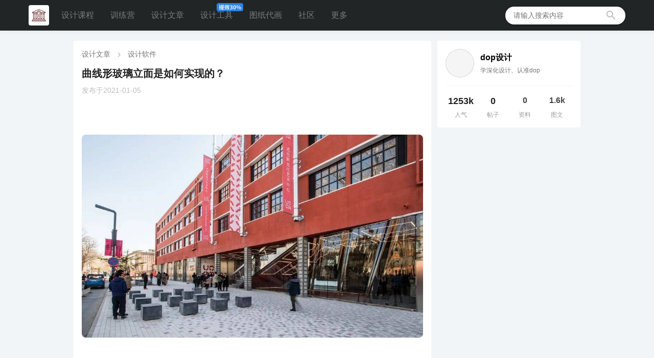

--- FILE ---
content_type: text/html;charset=utf-8
request_url: https://www.shejidedao.com/library/40289f8180bb4ce20180bb5ead8406c3
body_size: 27799
content:
<!DOCTYPE html><html><head><meta charset="utf-8"><meta name="viewport" content="width=device-width, initial-scale=1"><script type="importmap">{"imports":{"#entry":"/_nuxt/CCtaePbg.js"}}</script><title>曲线形玻璃立面是如何实现的？</title><style id="vuetify-theme-stylesheet">:root {
      --v-theme-background: 255,255,255;
      --v-theme-background-overlay-multiplier: 1;
      --v-theme-surface: 255,255,255;
      --v-theme-surface-overlay-multiplier: 1;
      --v-theme-surface-bright: 255,255,255;
      --v-theme-surface-bright-overlay-multiplier: 1;
      --v-theme-surface-light: 238,238,238;
      --v-theme-surface-light-overlay-multiplier: 1;
      --v-theme-surface-variant: 66,66,66;
      --v-theme-surface-variant-overlay-multiplier: 2;
      --v-theme-on-surface-variant: 238,238,238;
      --v-theme-primary: 135,0,0;
      --v-theme-primary-overlay-multiplier: 2;
      --v-theme-primary-darken-1: 31,85,146;
      --v-theme-primary-darken-1-overlay-multiplier: 2;
      --v-theme-secondary: 72,169,166;
      --v-theme-secondary-overlay-multiplier: 1;
      --v-theme-secondary-darken-1: 1,135,134;
      --v-theme-secondary-darken-1-overlay-multiplier: 1;
      --v-theme-error: 176,0,32;
      --v-theme-error-overlay-multiplier: 2;
      --v-theme-info: 33,150,243;
      --v-theme-info-overlay-multiplier: 1;
      --v-theme-success: 76,175,80;
      --v-theme-success-overlay-multiplier: 1;
      --v-theme-warning: 251,140,0;
      --v-theme-warning-overlay-multiplier: 1;
      --v-theme-deepgray: 34,37,38;
      --v-theme-deepgray-overlay-multiplier: 2;
      --v-theme-lightgray: 242,245,247;
      --v-theme-lightgray-overlay-multiplier: 1;
      --v-theme-lightprimary: 252,230,230;
      --v-theme-lightprimary-overlay-multiplier: 1;
      --v-theme-coursegray: 45,45,45;
      --v-theme-coursegray-overlay-multiplier: 2;
      --v-theme-wechatGreen: 4,192,95;
      --v-theme-wechatGreen-overlay-multiplier: 1;
      --v-theme-courseorange: 250,142,0;
      --v-theme-courseorange-overlay-multiplier: 1;
      --v-theme-on-background: 0,0,0;
      --v-theme-on-surface: 0,0,0;
      --v-theme-on-surface-bright: 0,0,0;
      --v-theme-on-surface-light: 0,0,0;
      --v-theme-on-primary: 255,255,255;
      --v-theme-on-primary-darken-1: 255,255,255;
      --v-theme-on-secondary: 255,255,255;
      --v-theme-on-secondary-darken-1: 255,255,255;
      --v-theme-on-error: 255,255,255;
      --v-theme-on-info: 255,255,255;
      --v-theme-on-success: 255,255,255;
      --v-theme-on-warning: 255,255,255;
      --v-theme-on-deepgray: 255,255,255;
      --v-theme-on-lightgray: 0,0,0;
      --v-theme-on-lightprimary: 0,0,0;
      --v-theme-on-coursegray: 255,255,255;
      --v-theme-on-wechatGreen: 255,255,255;
      --v-theme-on-courseorange: 255,255,255;
      --v-border-color: 0, 0, 0;
      --v-border-opacity: 0.12;
      --v-high-emphasis-opacity: 0.87;
      --v-medium-emphasis-opacity: 0.6;
      --v-disabled-opacity: 0.38;
      --v-idle-opacity: 0.04;
      --v-hover-opacity: 0.04;
      --v-focus-opacity: 0.12;
      --v-selected-opacity: 0.08;
      --v-activated-opacity: 0.12;
      --v-pressed-opacity: 0.12;
      --v-dragged-opacity: 0.08;
      --v-theme-kbd: 33, 37, 41;
      --v-theme-on-kbd: 255, 255, 255;
      --v-theme-code: 245, 245, 245;
      --v-theme-on-code: 0, 0, 0;
    }
    .v-theme--light {
      color-scheme: normal;
      --v-theme-background: 255,255,255;
      --v-theme-background-overlay-multiplier: 1;
      --v-theme-surface: 255,255,255;
      --v-theme-surface-overlay-multiplier: 1;
      --v-theme-surface-bright: 255,255,255;
      --v-theme-surface-bright-overlay-multiplier: 1;
      --v-theme-surface-light: 238,238,238;
      --v-theme-surface-light-overlay-multiplier: 1;
      --v-theme-surface-variant: 66,66,66;
      --v-theme-surface-variant-overlay-multiplier: 2;
      --v-theme-on-surface-variant: 238,238,238;
      --v-theme-primary: 24,103,192;
      --v-theme-primary-overlay-multiplier: 2;
      --v-theme-primary-darken-1: 31,85,146;
      --v-theme-primary-darken-1-overlay-multiplier: 2;
      --v-theme-secondary: 72,169,166;
      --v-theme-secondary-overlay-multiplier: 1;
      --v-theme-secondary-darken-1: 1,135,134;
      --v-theme-secondary-darken-1-overlay-multiplier: 1;
      --v-theme-error: 176,0,32;
      --v-theme-error-overlay-multiplier: 2;
      --v-theme-info: 33,150,243;
      --v-theme-info-overlay-multiplier: 1;
      --v-theme-success: 76,175,80;
      --v-theme-success-overlay-multiplier: 1;
      --v-theme-warning: 251,140,0;
      --v-theme-warning-overlay-multiplier: 1;
      --v-theme-on-background: 0,0,0;
      --v-theme-on-surface: 0,0,0;
      --v-theme-on-surface-bright: 0,0,0;
      --v-theme-on-surface-light: 0,0,0;
      --v-theme-on-primary: 255,255,255;
      --v-theme-on-primary-darken-1: 255,255,255;
      --v-theme-on-secondary: 255,255,255;
      --v-theme-on-secondary-darken-1: 255,255,255;
      --v-theme-on-error: 255,255,255;
      --v-theme-on-info: 255,255,255;
      --v-theme-on-success: 255,255,255;
      --v-theme-on-warning: 255,255,255;
      --v-border-color: 0, 0, 0;
      --v-border-opacity: 0.12;
      --v-high-emphasis-opacity: 0.87;
      --v-medium-emphasis-opacity: 0.6;
      --v-disabled-opacity: 0.38;
      --v-idle-opacity: 0.04;
      --v-hover-opacity: 0.04;
      --v-focus-opacity: 0.12;
      --v-selected-opacity: 0.08;
      --v-activated-opacity: 0.12;
      --v-pressed-opacity: 0.12;
      --v-dragged-opacity: 0.08;
      --v-theme-kbd: 238, 238, 238;
      --v-theme-on-kbd: 0, 0, 0;
      --v-theme-code: 245, 245, 245;
      --v-theme-on-code: 0, 0, 0;
    }
    .v-theme--dark {
      color-scheme: dark;
      --v-theme-background: 18,18,18;
      --v-theme-background-overlay-multiplier: 1;
      --v-theme-surface: 33,33,33;
      --v-theme-surface-overlay-multiplier: 1;
      --v-theme-surface-bright: 204,191,214;
      --v-theme-surface-bright-overlay-multiplier: 2;
      --v-theme-surface-light: 66,66,66;
      --v-theme-surface-light-overlay-multiplier: 1;
      --v-theme-surface-variant: 200,200,200;
      --v-theme-surface-variant-overlay-multiplier: 2;
      --v-theme-on-surface-variant: 0,0,0;
      --v-theme-primary: 33,150,243;
      --v-theme-primary-overlay-multiplier: 2;
      --v-theme-primary-darken-1: 39,124,193;
      --v-theme-primary-darken-1-overlay-multiplier: 2;
      --v-theme-secondary: 84,182,178;
      --v-theme-secondary-overlay-multiplier: 2;
      --v-theme-secondary-darken-1: 72,169,166;
      --v-theme-secondary-darken-1-overlay-multiplier: 2;
      --v-theme-error: 207,102,121;
      --v-theme-error-overlay-multiplier: 2;
      --v-theme-info: 33,150,243;
      --v-theme-info-overlay-multiplier: 2;
      --v-theme-success: 76,175,80;
      --v-theme-success-overlay-multiplier: 2;
      --v-theme-warning: 251,140,0;
      --v-theme-warning-overlay-multiplier: 2;
      --v-theme-on-background: 255,255,255;
      --v-theme-on-surface: 255,255,255;
      --v-theme-on-surface-bright: 0,0,0;
      --v-theme-on-surface-light: 255,255,255;
      --v-theme-on-primary: 255,255,255;
      --v-theme-on-primary-darken-1: 255,255,255;
      --v-theme-on-secondary: 255,255,255;
      --v-theme-on-secondary-darken-1: 255,255,255;
      --v-theme-on-error: 255,255,255;
      --v-theme-on-info: 255,255,255;
      --v-theme-on-success: 255,255,255;
      --v-theme-on-warning: 255,255,255;
      --v-border-color: 255, 255, 255;
      --v-border-opacity: 0.12;
      --v-high-emphasis-opacity: 1;
      --v-medium-emphasis-opacity: 0.7;
      --v-disabled-opacity: 0.5;
      --v-idle-opacity: 0.1;
      --v-hover-opacity: 0.04;
      --v-focus-opacity: 0.12;
      --v-selected-opacity: 0.08;
      --v-activated-opacity: 0.12;
      --v-pressed-opacity: 0.16;
      --v-dragged-opacity: 0.08;
      --v-theme-kbd: 66, 66, 66;
      --v-theme-on-kbd: 255, 255, 255;
      --v-theme-code: 52, 52, 52;
      --v-theme-on-code: 204, 204, 204;
    }
    .v-theme--myCustomLightTheme {
      color-scheme: normal;
      --v-theme-background: 255,255,255;
      --v-theme-background-overlay-multiplier: 1;
      --v-theme-surface: 255,255,255;
      --v-theme-surface-overlay-multiplier: 1;
      --v-theme-surface-bright: 255,255,255;
      --v-theme-surface-bright-overlay-multiplier: 1;
      --v-theme-surface-light: 238,238,238;
      --v-theme-surface-light-overlay-multiplier: 1;
      --v-theme-surface-variant: 66,66,66;
      --v-theme-surface-variant-overlay-multiplier: 2;
      --v-theme-on-surface-variant: 238,238,238;
      --v-theme-primary: 135,0,0;
      --v-theme-primary-overlay-multiplier: 2;
      --v-theme-primary-darken-1: 31,85,146;
      --v-theme-primary-darken-1-overlay-multiplier: 2;
      --v-theme-secondary: 72,169,166;
      --v-theme-secondary-overlay-multiplier: 1;
      --v-theme-secondary-darken-1: 1,135,134;
      --v-theme-secondary-darken-1-overlay-multiplier: 1;
      --v-theme-error: 176,0,32;
      --v-theme-error-overlay-multiplier: 2;
      --v-theme-info: 33,150,243;
      --v-theme-info-overlay-multiplier: 1;
      --v-theme-success: 76,175,80;
      --v-theme-success-overlay-multiplier: 1;
      --v-theme-warning: 251,140,0;
      --v-theme-warning-overlay-multiplier: 1;
      --v-theme-deepgray: 34,37,38;
      --v-theme-deepgray-overlay-multiplier: 2;
      --v-theme-lightgray: 242,245,247;
      --v-theme-lightgray-overlay-multiplier: 1;
      --v-theme-lightprimary: 252,230,230;
      --v-theme-lightprimary-overlay-multiplier: 1;
      --v-theme-coursegray: 45,45,45;
      --v-theme-coursegray-overlay-multiplier: 2;
      --v-theme-wechatGreen: 4,192,95;
      --v-theme-wechatGreen-overlay-multiplier: 1;
      --v-theme-courseorange: 250,142,0;
      --v-theme-courseorange-overlay-multiplier: 1;
      --v-theme-on-background: 0,0,0;
      --v-theme-on-surface: 0,0,0;
      --v-theme-on-surface-bright: 0,0,0;
      --v-theme-on-surface-light: 0,0,0;
      --v-theme-on-primary: 255,255,255;
      --v-theme-on-primary-darken-1: 255,255,255;
      --v-theme-on-secondary: 255,255,255;
      --v-theme-on-secondary-darken-1: 255,255,255;
      --v-theme-on-error: 255,255,255;
      --v-theme-on-info: 255,255,255;
      --v-theme-on-success: 255,255,255;
      --v-theme-on-warning: 255,255,255;
      --v-theme-on-deepgray: 255,255,255;
      --v-theme-on-lightgray: 0,0,0;
      --v-theme-on-lightprimary: 0,0,0;
      --v-theme-on-coursegray: 255,255,255;
      --v-theme-on-wechatGreen: 255,255,255;
      --v-theme-on-courseorange: 255,255,255;
      --v-border-color: 0, 0, 0;
      --v-border-opacity: 0.12;
      --v-high-emphasis-opacity: 0.87;
      --v-medium-emphasis-opacity: 0.6;
      --v-disabled-opacity: 0.38;
      --v-idle-opacity: 0.04;
      --v-hover-opacity: 0.04;
      --v-focus-opacity: 0.12;
      --v-selected-opacity: 0.08;
      --v-activated-opacity: 0.12;
      --v-pressed-opacity: 0.12;
      --v-dragged-opacity: 0.08;
      --v-theme-kbd: 33, 37, 41;
      --v-theme-on-kbd: 255, 255, 255;
      --v-theme-code: 245, 245, 245;
      --v-theme-on-code: 0, 0, 0;
    }
    .bg-background {
      --v-theme-overlay-multiplier: var(--v-theme-background-overlay-multiplier);
      background-color: rgb(var(--v-theme-background)) !important;
      color: rgb(var(--v-theme-on-background)) !important;
    }
    .bg-surface {
      --v-theme-overlay-multiplier: var(--v-theme-surface-overlay-multiplier);
      background-color: rgb(var(--v-theme-surface)) !important;
      color: rgb(var(--v-theme-on-surface)) !important;
    }
    .bg-surface-bright {
      --v-theme-overlay-multiplier: var(--v-theme-surface-bright-overlay-multiplier);
      background-color: rgb(var(--v-theme-surface-bright)) !important;
      color: rgb(var(--v-theme-on-surface-bright)) !important;
    }
    .bg-surface-light {
      --v-theme-overlay-multiplier: var(--v-theme-surface-light-overlay-multiplier);
      background-color: rgb(var(--v-theme-surface-light)) !important;
      color: rgb(var(--v-theme-on-surface-light)) !important;
    }
    .bg-surface-variant {
      --v-theme-overlay-multiplier: var(--v-theme-surface-variant-overlay-multiplier);
      background-color: rgb(var(--v-theme-surface-variant)) !important;
      color: rgb(var(--v-theme-on-surface-variant)) !important;
    }
    .bg-primary {
      --v-theme-overlay-multiplier: var(--v-theme-primary-overlay-multiplier);
      background-color: rgb(var(--v-theme-primary)) !important;
      color: rgb(var(--v-theme-on-primary)) !important;
    }
    .bg-primary-darken-1 {
      --v-theme-overlay-multiplier: var(--v-theme-primary-darken-1-overlay-multiplier);
      background-color: rgb(var(--v-theme-primary-darken-1)) !important;
      color: rgb(var(--v-theme-on-primary-darken-1)) !important;
    }
    .bg-secondary {
      --v-theme-overlay-multiplier: var(--v-theme-secondary-overlay-multiplier);
      background-color: rgb(var(--v-theme-secondary)) !important;
      color: rgb(var(--v-theme-on-secondary)) !important;
    }
    .bg-secondary-darken-1 {
      --v-theme-overlay-multiplier: var(--v-theme-secondary-darken-1-overlay-multiplier);
      background-color: rgb(var(--v-theme-secondary-darken-1)) !important;
      color: rgb(var(--v-theme-on-secondary-darken-1)) !important;
    }
    .bg-error {
      --v-theme-overlay-multiplier: var(--v-theme-error-overlay-multiplier);
      background-color: rgb(var(--v-theme-error)) !important;
      color: rgb(var(--v-theme-on-error)) !important;
    }
    .bg-info {
      --v-theme-overlay-multiplier: var(--v-theme-info-overlay-multiplier);
      background-color: rgb(var(--v-theme-info)) !important;
      color: rgb(var(--v-theme-on-info)) !important;
    }
    .bg-success {
      --v-theme-overlay-multiplier: var(--v-theme-success-overlay-multiplier);
      background-color: rgb(var(--v-theme-success)) !important;
      color: rgb(var(--v-theme-on-success)) !important;
    }
    .bg-warning {
      --v-theme-overlay-multiplier: var(--v-theme-warning-overlay-multiplier);
      background-color: rgb(var(--v-theme-warning)) !important;
      color: rgb(var(--v-theme-on-warning)) !important;
    }
    .bg-deepgray {
      --v-theme-overlay-multiplier: var(--v-theme-deepgray-overlay-multiplier);
      background-color: rgb(var(--v-theme-deepgray)) !important;
      color: rgb(var(--v-theme-on-deepgray)) !important;
    }
    .bg-lightgray {
      --v-theme-overlay-multiplier: var(--v-theme-lightgray-overlay-multiplier);
      background-color: rgb(var(--v-theme-lightgray)) !important;
      color: rgb(var(--v-theme-on-lightgray)) !important;
    }
    .bg-lightprimary {
      --v-theme-overlay-multiplier: var(--v-theme-lightprimary-overlay-multiplier);
      background-color: rgb(var(--v-theme-lightprimary)) !important;
      color: rgb(var(--v-theme-on-lightprimary)) !important;
    }
    .bg-coursegray {
      --v-theme-overlay-multiplier: var(--v-theme-coursegray-overlay-multiplier);
      background-color: rgb(var(--v-theme-coursegray)) !important;
      color: rgb(var(--v-theme-on-coursegray)) !important;
    }
    .bg-wechatGreen {
      --v-theme-overlay-multiplier: var(--v-theme-wechatGreen-overlay-multiplier);
      background-color: rgb(var(--v-theme-wechatGreen)) !important;
      color: rgb(var(--v-theme-on-wechatGreen)) !important;
    }
    .bg-courseorange {
      --v-theme-overlay-multiplier: var(--v-theme-courseorange-overlay-multiplier);
      background-color: rgb(var(--v-theme-courseorange)) !important;
      color: rgb(var(--v-theme-on-courseorange)) !important;
    }
    .text-background {
      color: rgb(var(--v-theme-background)) !important;
    }
    .border-background {
      --v-border-color: var(--v-theme-background);
    }
    .text-surface {
      color: rgb(var(--v-theme-surface)) !important;
    }
    .border-surface {
      --v-border-color: var(--v-theme-surface);
    }
    .text-surface-bright {
      color: rgb(var(--v-theme-surface-bright)) !important;
    }
    .border-surface-bright {
      --v-border-color: var(--v-theme-surface-bright);
    }
    .text-surface-light {
      color: rgb(var(--v-theme-surface-light)) !important;
    }
    .border-surface-light {
      --v-border-color: var(--v-theme-surface-light);
    }
    .text-surface-variant {
      color: rgb(var(--v-theme-surface-variant)) !important;
    }
    .border-surface-variant {
      --v-border-color: var(--v-theme-surface-variant);
    }
    .on-surface-variant {
      color: rgb(var(--v-theme-on-surface-variant)) !important;
    }
    .text-primary {
      color: rgb(var(--v-theme-primary)) !important;
    }
    .border-primary {
      --v-border-color: var(--v-theme-primary);
    }
    .text-primary-darken-1 {
      color: rgb(var(--v-theme-primary-darken-1)) !important;
    }
    .border-primary-darken-1 {
      --v-border-color: var(--v-theme-primary-darken-1);
    }
    .text-secondary {
      color: rgb(var(--v-theme-secondary)) !important;
    }
    .border-secondary {
      --v-border-color: var(--v-theme-secondary);
    }
    .text-secondary-darken-1 {
      color: rgb(var(--v-theme-secondary-darken-1)) !important;
    }
    .border-secondary-darken-1 {
      --v-border-color: var(--v-theme-secondary-darken-1);
    }
    .text-error {
      color: rgb(var(--v-theme-error)) !important;
    }
    .border-error {
      --v-border-color: var(--v-theme-error);
    }
    .text-info {
      color: rgb(var(--v-theme-info)) !important;
    }
    .border-info {
      --v-border-color: var(--v-theme-info);
    }
    .text-success {
      color: rgb(var(--v-theme-success)) !important;
    }
    .border-success {
      --v-border-color: var(--v-theme-success);
    }
    .text-warning {
      color: rgb(var(--v-theme-warning)) !important;
    }
    .border-warning {
      --v-border-color: var(--v-theme-warning);
    }
    .on-background {
      color: rgb(var(--v-theme-on-background)) !important;
    }
    .on-surface {
      color: rgb(var(--v-theme-on-surface)) !important;
    }
    .on-surface-bright {
      color: rgb(var(--v-theme-on-surface-bright)) !important;
    }
    .on-surface-light {
      color: rgb(var(--v-theme-on-surface-light)) !important;
    }
    .on-primary {
      color: rgb(var(--v-theme-on-primary)) !important;
    }
    .on-primary-darken-1 {
      color: rgb(var(--v-theme-on-primary-darken-1)) !important;
    }
    .on-secondary {
      color: rgb(var(--v-theme-on-secondary)) !important;
    }
    .on-secondary-darken-1 {
      color: rgb(var(--v-theme-on-secondary-darken-1)) !important;
    }
    .on-error {
      color: rgb(var(--v-theme-on-error)) !important;
    }
    .on-info {
      color: rgb(var(--v-theme-on-info)) !important;
    }
    .on-success {
      color: rgb(var(--v-theme-on-success)) !important;
    }
    .on-warning {
      color: rgb(var(--v-theme-on-warning)) !important;
    }
    .text-deepgray {
      color: rgb(var(--v-theme-deepgray)) !important;
    }
    .border-deepgray {
      --v-border-color: var(--v-theme-deepgray);
    }
    .text-lightgray {
      color: rgb(var(--v-theme-lightgray)) !important;
    }
    .border-lightgray {
      --v-border-color: var(--v-theme-lightgray);
    }
    .text-lightprimary {
      color: rgb(var(--v-theme-lightprimary)) !important;
    }
    .border-lightprimary {
      --v-border-color: var(--v-theme-lightprimary);
    }
    .text-coursegray {
      color: rgb(var(--v-theme-coursegray)) !important;
    }
    .border-coursegray {
      --v-border-color: var(--v-theme-coursegray);
    }
    .text-wechatGreen {
      color: rgb(var(--v-theme-wechatGreen)) !important;
    }
    .border-wechatGreen {
      --v-border-color: var(--v-theme-wechatGreen);
    }
    .text-courseorange {
      color: rgb(var(--v-theme-courseorange)) !important;
    }
    .border-courseorange {
      --v-border-color: var(--v-theme-courseorange);
    }
    .on-deepgray {
      color: rgb(var(--v-theme-on-deepgray)) !important;
    }
    .on-lightgray {
      color: rgb(var(--v-theme-on-lightgray)) !important;
    }
    .on-lightprimary {
      color: rgb(var(--v-theme-on-lightprimary)) !important;
    }
    .on-coursegray {
      color: rgb(var(--v-theme-on-coursegray)) !important;
    }
    .on-wechatGreen {
      color: rgb(var(--v-theme-on-wechatGreen)) !important;
    }
    .on-courseorange {
      color: rgb(var(--v-theme-on-courseorange)) !important;
    }
</style><style>.main-content[data-v-c6e773d7]{padding-top:60px}</style><style>.header-container[data-v-382e3caf]{background-color:rgb(var(--v-theme-deepgray));box-shadow:0 2px 10px #0000000d;height:60px;z-index:1000}.header-container .content-container[data-v-382e3caf]{height:60px}.header-container[data-v-382e3caf] .nav-item{color:#7b7b7b;padding:8px 16px;transition:all .3s ease;white-space:nowrap}.header-container[data-v-382e3caf] .nav-item:hover{background-color:#3b3b3b;color:#fff}</style><style>.logo-container[data-v-03458226]{height:40px;width:40px}</style><style>.navigator-container[data-v-c317bf08]{gap:8px;padding:8px}.small-icon[data-v-c317bf08]{height:16px;-o-object-fit:contain;object-fit:contain;right:-4px;top:-4px}</style><style>.search-container[data-v-4104308d]{transition:box-shadow .2s cubic-bezier(.4,0,.2,1);width:235px}.border-none[data-v-4104308d]{border:none!important}.outline-none[data-v-4104308d]{outline:none!important}.hover-bg-grey[data-v-4104308d]{transition:background-color .2s}.hover-bg-grey[data-v-4104308d]:hover{background-color:#f5f5f5}.hover-primary[data-v-4104308d]:hover{color:rgb(var(--v-theme-primary))!important}.hover-text-dark[data-v-4104308d]{transition:color .2s}.hover-text-dark[data-v-4104308d]:hover{color:#333!important}</style><style>.login-card[data-v-df2c5748]{overflow:hidden}.login-card .login-panel[data-v-df2c5748]{min-height:490px}.login-card .login-panel .ad-image-wrapper[data-v-df2c5748]{width:326px}.login-card .login-content-wrapper[data-v-df2c5748]{position:relative;width:360px}.login-card .login-content-wrapper .close-btn[data-v-df2c5748]{cursor:pointer;position:absolute;right:10px;top:10px;z-index:10}.login-card .login-content-wrapper header[data-v-df2c5748]{height:430px;padding:50px 0 10px}.login-card .login-content-wrapper footer[data-v-df2c5748]{border-top:1px solid #292c2d;padding-top:3px}</style><style>.story-detail-container[data-v-50023932]{width:992px}.story-detail-container>div[data-v-50023932]:first-child{width:700px}.story-detail-container>div[data-v-50023932]:nth-child(2){width:292px}.fixed-page[data-v-50023932]{top:80px;transform:translate(12px);width:280px;z-index:10}</style><style>.footer-container[data-v-52fc3e8d]{background-color:rgb(var(--v-theme-deepgray));height:335px;padding:40px 0 25px}.footer-container .footer-about[data-v-52fc3e8d]{border-bottom:1px solid #292c2d;margin-bottom:20px}</style><style>.design-footer[data-v-1c55c7b2]{color:#fff;margin-right:90px;padding-bottom:20px}.main-title[data-v-1c55c7b2]{font-size:1.5rem;margin-bottom:1.5rem}.footer-nav[data-v-1c55c7b2]{gap:2rem}.link-group[data-v-1c55c7b2]{gap:1rem}.nav-link[data-v-1c55c7b2]:hover{color:#fff}</style><style>.design-footer[data-v-cbd60a50]{color:#fff;margin-right:90px;padding-bottom:20px}.main-title[data-v-cbd60a50]{font-size:1.5rem;margin-bottom:1.5rem}.footer-nav[data-v-cbd60a50]{gap:2rem}.link-group[data-v-cbd60a50]{gap:1rem}.nav-link[data-v-cbd60a50]:hover{color:#fff}</style><style>.copyright-footer[data-v-cb4f1200]{color:#888;font-size:14px;margin-top:20px;white-space:nowrap}.footer-item[data-v-cb4f1200]:not(:first-child):before{color:#ddd;content:"|";margin:0 16px}a[data-v-cb4f1200]{color:inherit;text-decoration:none}.icp-link[data-v-cb4f1200]{gap:6px}.icp-link img[data-v-cb4f1200]{height:16px;width:16px}</style><style>.v-snackbar.v-snackbar--top[data-v-1c08305a]{top:60px}</style><style>.breadcrumb-container[data-v-09f025a9]{white-space:nowrap}.breadcrumb-link[data-v-09f025a9]:hover{color:rgb(var(--v-theme-primary))!important}.transition-swing[data-v-09f025a9]{transition:color .2s ease}</style><style>.lh-md[data-v-b6c93c8e]{line-height:1.8!important}.rich-text-wrapper[data-v-b6c93c8e]{transition:max-height .3s ease}.expand-mask[data-v-b6c93c8e]{background:linear-gradient(180deg,#fff0 0,#ffffffe6 60%,#fff);height:240px;z-index:5}[data-v-b6c93c8e] img{border-radius:8px;display:block;height:auto;margin:16px 0;max-width:100%}[data-v-b6c93c8e] p{font-size:16px;margin-bottom:1rem;text-align:justify}</style><style>.textTag span[data-v-6826ea00]{border-radius:26px;margin-right:15px}</style><style>.transition-colors[data-v-4dcfa827]{transition:color .3s ease}.hover-bg[data-v-4dcfa827]:hover{background-color:#e0e0e0!important}.action-list[data-v-4dcfa827]{gap:20px}</style><style>.hover-bg-grey[data-v-3324effd]:hover{background-color:#f5f5f5}.hover-text-primary[data-v-3324effd]:hover{color:rgb(var(--v-theme-primary))!important}textarea[data-v-3324effd]{scrollbar-width:none;-ms-overflow-style:none}textarea[data-v-3324effd]::-webkit-scrollbar{display:none}</style><style>.emoji-item[data-v-6a760c6f]{transition:background-color .2s}.emoji-item[data-v-6a760c6f]:hover{background-color:#f5f5f5}.emoji-picker-container[data-v-6a760c6f]::-webkit-scrollbar{width:4px}.emoji-picker-container[data-v-6a760c6f]::-webkit-scrollbar-thumb{background-color:#ccc}</style><style>.image-preview-overlay[data-v-ecd5932b]{background-color:#000000e6;height:100vh;transition:opacity .3s ease;width:100vw;z-index:2000}.image-container[data-v-ecd5932b]{max-height:90vh;max-width:90vw}.preview-image[data-v-ecd5932b]{max-height:100%;max-width:100%;min-width:150px;-o-object-fit:contain;object-fit:contain;transition:transform .3s ease,opacity .3s ease}.nav-btn[data-v-ecd5932b]{background-color:#ffffff40!important;color:#fff!important;position:absolute;top:50%;transform:translateY(-50%);transition:all .2s ease-in-out;z-index:2001}.nav-btn[disabled][data-v-ecd5932b]{opacity:0!important;visibility:hidden}.nav-btn[data-v-ecd5932b]:not([disabled]){background-color:#fff6!important;opacity:1!important}.nav-btn[data-v-ecd5932b]:not([disabled]):hover{background-color:#fff9!important;transform:translateY(-50%) scale(1.1)}.nav-btn-left[data-v-ecd5932b]{left:16px}.nav-btn-right[data-v-ecd5932b]{right:16px}</style><style>.hover-primary[data-v-9a4d765c]:hover{color:rgb(var(--v-theme-primary))!important}.hover-bg-grey[data-v-9a4d765c]:hover{background-color:#e0e0e0!important}.transition-colors[data-v-9a4d765c]{transition:all .2s ease-in-out}.member-item[data-v-9a4d765c]{height:49px;width:24%}</style><style>.lh-sm[data-v-9ef73ff2]{line-height:1.4!important}.section-item[data-v-9ef73ff2]{transition:background-color .2s}.section-item[data-v-9ef73ff2]:hover{background-color:#f5f5f5}.hover-text-dark[data-v-9ef73ff2]{transition:color .2s}.hover-text-dark[data-v-9ef73ff2]:hover{color:#333!important}.column-card[data-v-9ef73ff2]{width:280px}</style><link rel="stylesheet" href="/_nuxt/entry.DbfXn_t2.css" crossorigin><link rel="stylesheet" href="/_nuxt/Story.DWo0iNeU.css" crossorigin><link rel="stylesheet" href="/_nuxt/VAvatar.DVTzmG0f.css" crossorigin><link rel="stylesheet" href="/_nuxt/VSheet.BOaw1GDg.css" crossorigin><link rel="stylesheet" href="/_nuxt/position.DF7EM8Ds.css" crossorigin><link rel="stylesheet" href="/_nuxt/VBtn.DYG1YbPu.css" crossorigin><link rel="stylesheet" href="/_nuxt/VList.2n1KPs4p.css" crossorigin><link rel="stylesheet" href="/_nuxt/VListItem.BSDpVpUQ.css" crossorigin><link rel="stylesheet" href="/_nuxt/VDivider.DBONV6LQ.css" crossorigin><link rel="stylesheet" href="/_nuxt/VCard.D9lMhr97.css" crossorigin><link rel="stylesheet" href="/_nuxt/TrainCourse.hFpAvm5r.css" crossorigin><link rel="stylesheet" href="/_nuxt/OfflineCourse.hXkwcngH.css" crossorigin><link rel="stylesheet" href="/_nuxt/VipIcon.CcktvhAF.css" crossorigin><link rel="stylesheet" href="/_nuxt/VDialog.Dk_v9Av4.css" crossorigin><link rel="stylesheet" href="/_nuxt/VWindowItem.CfUCEIPz.css" crossorigin><link rel="stylesheet" href="/_nuxt/VChip.B4teM-n1.css" crossorigin><link rel="stylesheet" href="/_nuxt/VSkeletonLoader.Cveuj5_-.css" crossorigin><link rel="stylesheet" href="/_nuxt/VTextField.VWUO546H.css" crossorigin><link rel="stylesheet" href="/_nuxt/RelatedGroup.hbbFFym0.css" crossorigin><link rel="stylesheet" href="/_nuxt/Means.Baz5sPWN.css" crossorigin><link rel="stylesheet" href="/_nuxt/Emoticon.BPoOBvXE.css" crossorigin><link rel="modulepreload" as="script" crossorigin href="/_nuxt/CCtaePbg.js"><link rel="modulepreload" as="script" crossorigin href="/_nuxt/D6AMNgfF.js"><link rel="modulepreload" as="script" crossorigin href="/_nuxt/BTp5k34W.js"><link rel="modulepreload" as="script" crossorigin href="/_nuxt/CTXVq1EL.js"><link rel="modulepreload" as="script" crossorigin href="/_nuxt/BtvLqwQa.js"><link rel="modulepreload" as="script" crossorigin href="/_nuxt/Cvqzg7WX.js"><link rel="modulepreload" as="script" crossorigin href="/_nuxt/BeMPrczt.js"><link rel="modulepreload" as="script" crossorigin href="/_nuxt/XHJz8iEZ.js"><link rel="modulepreload" as="script" crossorigin href="/_nuxt/yHRDhpF6.js"><link rel="modulepreload" as="script" crossorigin href="/_nuxt/j23aaVNs.js"><link rel="modulepreload" as="script" crossorigin href="/_nuxt/DDRGas8s.js"><link rel="modulepreload" as="script" crossorigin href="/_nuxt/BbNM0_J_.js"><link rel="modulepreload" as="script" crossorigin href="/_nuxt/_4MBCvdg.js"><link rel="modulepreload" as="script" crossorigin href="/_nuxt/DrMtt9kb.js"><link rel="modulepreload" as="script" crossorigin href="/_nuxt/Byko4riO.js"><link rel="modulepreload" as="script" crossorigin href="/_nuxt/BwkZ72Ck.js"><link rel="modulepreload" as="script" crossorigin href="/_nuxt/DYn8bWMS.js"><link rel="modulepreload" as="script" crossorigin href="/_nuxt/8Fc_RlgK.js"><link rel="modulepreload" as="script" crossorigin href="/_nuxt/CQZTOQeL.js"><link rel="modulepreload" as="script" crossorigin href="/_nuxt/C58_YqVw.js"><link rel="modulepreload" as="script" crossorigin href="/_nuxt/BEQ3xGYz.js"><link rel="modulepreload" as="script" crossorigin href="/_nuxt/CpZ3hExo.js"><link rel="modulepreload" as="script" crossorigin href="/_nuxt/DuWUYYow.js"><link rel="modulepreload" as="script" crossorigin href="/_nuxt/C_q27ntp.js"><link rel="modulepreload" as="script" crossorigin href="/_nuxt/CYoy1IOK.js"><link rel="modulepreload" as="script" crossorigin href="/_nuxt/DB9XgLzB.js"><link rel="modulepreload" as="script" crossorigin href="/_nuxt/C2D-ySme.js"><link rel="modulepreload" as="script" crossorigin href="/_nuxt/Cv8lGXSR.js"><link rel="modulepreload" as="script" crossorigin href="/_nuxt/B7jV0tRu.js"><link rel="modulepreload" as="script" crossorigin href="/_nuxt/Er8f1l5d.js"><link rel="modulepreload" as="script" crossorigin href="/_nuxt/Devke1M8.js"><link rel="modulepreload" as="script" crossorigin href="/_nuxt/BhAMJXvG.js"><link rel="modulepreload" as="script" crossorigin href="/_nuxt/BKDqqNMb.js"><link rel="modulepreload" as="script" crossorigin href="/_nuxt/7SgZVYLK.js"><link rel="modulepreload" as="script" crossorigin href="/_nuxt/CV2jizsG.js"><link rel="modulepreload" as="script" crossorigin href="/_nuxt/cxegvRum.js"><link rel="modulepreload" as="script" crossorigin href="/_nuxt/ozckE4HH.js"><link rel="modulepreload" as="script" crossorigin href="/_nuxt/Bk_NIiEv.js"><link rel="modulepreload" as="script" crossorigin href="/_nuxt/D2HK5_F-.js"><link rel="modulepreload" as="script" crossorigin href="/_nuxt/DK7ilnwv.js"><link rel="modulepreload" as="script" crossorigin href="/_nuxt/D55Ts_O4.js"><link rel="modulepreload" as="script" crossorigin href="/_nuxt/Wo-vXWnu.js"><link rel="modulepreload" as="script" crossorigin href="/_nuxt/CUawKeZv.js"><link rel="modulepreload" as="script" crossorigin href="/_nuxt/BwDmSdH1.js"><link rel="modulepreload" as="script" crossorigin href="/_nuxt/QrzLBgTs.js"><link rel="modulepreload" as="script" crossorigin href="/_nuxt/DH_2gLpd.js"><link rel="modulepreload" as="script" crossorigin href="/_nuxt/BoGwkF9G.js"><link rel="modulepreload" as="script" crossorigin href="/_nuxt/BhRkPJBa.js"><link rel="modulepreload" as="script" crossorigin href="/_nuxt/3XGMspCF.js"><link rel="modulepreload" as="script" crossorigin href="/_nuxt/B8TLzmx3.js"><link rel="modulepreload" as="script" crossorigin href="/_nuxt/BE36_uC8.js"><link rel="modulepreload" as="script" crossorigin href="/_nuxt/B7DEXmgr.js"><link rel="preload" as="fetch" fetchpriority="low" crossorigin="anonymous" href="/_nuxt/builds/meta/c5064ee0-ba6f-4a5d-9534-dd07b8feebef.json"><script src="https://hm.baidu.com/hm.js?3a2641755e9c28cbde89fb11e8490ec4" defer></script><link rel="prefetch" as="script" crossorigin href="/_nuxt/CfsnOG10.js"><link rel="prefetch" as="script" crossorigin href="/_nuxt/CjAsdWNy.js"><link rel="prefetch" as="script" crossorigin href="/_nuxt/SP4rvoOb.js"><link rel="prefetch" as="script" crossorigin href="/_nuxt/CFe90WSm.js"><link rel="prefetch" as="script" crossorigin href="/_nuxt/CQHXMMwW.js"><link rel="prefetch" as="style" crossorigin href="/_nuxt/FixedAction.BM1t-yYj.css"><link rel="prefetch" as="script" crossorigin href="/_nuxt/DfXX1roU.js"><link rel="prefetch" as="style" crossorigin href="/_nuxt/Community.wVJqJISw.css"><link rel="prefetch" as="style" crossorigin href="/_nuxt/VCheckbox.CvH8ekHL.css"><link rel="prefetch" as="style" crossorigin href="/_nuxt/VSelectionControl.CdaDJBAG.css"><link rel="prefetch" as="script" crossorigin href="/_nuxt/B8u3R9sU.js"><link rel="prefetch" as="script" crossorigin href="/_nuxt/DNGtX0js.js"><link rel="prefetch" as="script" crossorigin href="/_nuxt/DqzbAr_a.js"><link rel="prefetch" as="script" crossorigin href="/_nuxt/CEAXSNwc.js"><link rel="prefetch" as="script" crossorigin href="/_nuxt/DrNJcybf.js"><meta name="description" content="<sectionstyle=&quot;text-align:unset;max-width:100%;min-height"><meta name="keyWords" content="在线课程,训练营,深化设计,软装设计,室内设计案例分享,软装设计技巧,设计材料介绍,设计施工工艺合集"><link rel="icon" type="image/x-icon" href="/favicon.ico"><meta name="keywords" content="当代艺术中心,室内设计培训学校官网,材料&工艺,绍尤伦斯,曲线形玻璃立面"><script type="module" src="/_nuxt/CCtaePbg.js" crossorigin></script></head><body><div id="__nuxt"><div data-v-c6e773d7><div class="v-application v-theme--myCustomLightTheme v-layout v-layout--full-height v-locale--is-ltr" style="" data-v-c6e773d7><div class="v-application__wrap"><!--[--><header class="header-container position-fixed left-0 top-0 right-0" data-v-c6e773d7 data-v-382e3caf><div class="sjdd-container content-container d-flex ma-auto align-center justify-space-between" data-v-382e3caf><div class="left-section d-flex align-center" data-v-382e3caf><a href="/" rel="noopener noreferrer" target="_blank" class="logo-container" title="首页" data-v-382e3caf data-v-03458226><img class="rounded w-100 h-100" src="https://public.shejidedao.com/251a3dd981b24467a10673f4bf4cff31.png" alt="logo" srcset data-v-03458226></a><div class="navigator-container d-flex" data-v-382e3caf data-v-c317bf08><!--[--><!--[--><!--[--><a href="/course" rel="noopener noreferrer" target="_blank" aria-haspopup="menu" aria-expanded="false" aria-controls="v-menu-v-0-0-0" aria-owns="v-menu-v-0-0-0" class="nav-item cursor-pointer rounded d-flex align-center position-relative" data-v-c317bf08>设计课程 <!----></a><!--]--><!----><!--]--><!--[--><!--[--><a href="/trainingCamp" rel="noopener noreferrer" target="_blank" aria-haspopup="menu" aria-expanded="false" aria-controls="v-menu-v-0-0-1" aria-owns="v-menu-v-0-0-1" class="nav-item cursor-pointer rounded d-flex align-center position-relative" data-v-c317bf08>训练营 <!----></a><!--]--><!----><!--]--><!--[--><!--[--><a href="/library" rel="noopener noreferrer" target="_blank" aria-haspopup="menu" aria-expanded="false" aria-controls="v-menu-v-0-0-2" aria-owns="v-menu-v-0-0-2" class="nav-item cursor-pointer rounded d-flex align-center position-relative" data-v-c317bf08>设计文章 <!----></a><!--]--><!----><!--]--><!--[--><!--[--><a href="/navigator" rel="noopener noreferrer" target="_blank" aria-haspopup="menu" aria-expanded="false" aria-controls="v-menu-v-0-0-3" aria-owns="v-menu-v-0-0-3" class="nav-item cursor-pointer rounded d-flex align-center position-relative" data-v-c317bf08>设计工具 <img src="https://public.shejidedao.com/c159679230da4a65b2054d26ab2abd7d.png" alt="小图标" class="small-icon position-absolute" data-v-c317bf08></a><!--]--><!----><!--]--><!--[--><!--[--><a href="/drawingInstead" rel="noopener noreferrer" target="_blank" aria-haspopup="menu" aria-expanded="false" aria-controls="v-menu-v-0-0-4" aria-owns="v-menu-v-0-0-4" class="nav-item cursor-pointer rounded d-flex align-center position-relative" data-v-c317bf08>图纸代画 <!----></a><!--]--><!----><!--]--><!--[--><!--[--><a href="/community" rel="noopener noreferrer" target="_blank" aria-haspopup="menu" aria-expanded="false" aria-controls="v-menu-v-0-0-5" aria-owns="v-menu-v-0-0-5" class="nav-item cursor-pointer rounded d-flex align-center position-relative" data-v-c317bf08>社区 <!----></a><!--]--><!----><!--]--><!--[--><!--[--><div aria-haspopup="menu" aria-expanded="false" aria-controls="v-menu-v-0-0-6" aria-owns="v-menu-v-0-0-6" class="nav-item cursor-pointer rounded d-flex align-center position-relative" data-v-c317bf08>更多 <!----></div><!--]--><!----><!--]--><!--]--></div></div><div class="right-section d-flex align-center" data-v-382e3caf><div class="search-container position-relative rounded-pill transition-swing bg-pure-white elevation-2" data-v-382e3caf data-v-4104308d><div class="d-flex align-center px-4" style="height:35px;" data-v-4104308d><input value="" type="text" placeholder="请输入搜索内容" class="flex-grow-1 border-none outline-none text-14 text-grey-darken-3" data-v-4104308d><i class="mdi-magnify mdi v-icon notranslate v-theme--myCustomLightTheme v-icon--size-default text-grey-lighten-1 v-icon--clickable cursor-pointer hover-primary transition-swing" style="" role="button" aria-hidden="false" tabindex="0" data-v-4104308d></i></div><!----></div><span data-v-382e3caf></span></div></div></header><!--[--><!----><!----><!--]--><main class="main-content" data-v-c6e773d7><!--[--><div></div><div class="bg-lightgray min-h-full py-5" data-v-50023932><div class="story-detail-container mx-auto d-flex" data-v-50023932><div class="bg-white rounded pa-4" data-v-50023932><nav class="breadcrumb-container d-flex align-center pb-3 bg-pure-white overflow-hidden flex-nowrap" data-v-50023932 data-v-09f025a9><!--[--><!--[--><div class="d-flex align-center" data-v-09f025a9><a href="/library" class="breadcrumb-link text-14 text-grey-darken-1 text-decoration-none text-no-wrap transition-swing" data-v-09f025a9>设计文章</a></div><i class="mdi-chevron-right mdi v-icon notranslate v-theme--myCustomLightTheme mx-2 text-grey-lighten-1 flex-shrink-0" style="font-size:18px;height:18px;width:18px;" aria-hidden="true" data-v-09f025a9></i><!--]--><!--[--><div class="d-flex align-center" data-v-09f025a9><a href="/library?categoryId=78ad75acff5a44929d65387a15e89b11" class="breadcrumb-link text-14 text-grey-darken-1 text-decoration-none text-no-wrap transition-swing" data-v-09f025a9>设计软件</a></div><!----><!--]--><!--]--></nav><h1 class="text-20 font-weight-bold text-grey-darken-4 lh-sm" data-v-50023932>曲线形玻璃立面是如何实现的？</h1><div class="text-14 text-grey-lighten-1 mt-2" data-v-50023932> 发布于2021-01-05</div><div class="course-intro-container w-100 mt-8" data-v-50023932 data-v-b6c93c8e><div class="rich-text-wrapper position-relative overflow-hidden" style="max-height:2400px;" data-v-b6c93c8e><div class="rich-content text-grey-darken-3 lh-md" data-v-b6c93c8e><section style="text-align: justify;"><section style="text-align: unset; max-width: 100%; min-height: 1em;"><p style="margin-top: 0px; margin-bottom: 0px;"><br/></p></section><section style="max-width: 100%; position: static;"><section style="max-width: 100%; min-height: 1em;"><section style="display: inline; max-width: 100%;"><section style="width: 677px; max-width: 100%; display: inline; position: static;"><section style="max-width: 100%; vertical-align: middle; display: inline-block; line-height: 0; overflow-wrap: break-word; width: 677px; visibility: visible; height: auto;"><img class="raw-image" src="http://static.shejidedao.com/1346259126469898242.jpeg"/></section></section></section><section style="display: inline; max-width: 100%;"><section><p style="white-space: normal; margin-top: 0px; margin-bottom: 0px;"><br/></p></section></section><section style="position: static; display: inline; max-width: 100%;"><section style="text-align: center; font-size: 12px; color: rgb(160, 160, 160);"><p style="text-align: right; margin-top: 0px; margin-bottom: 0px;"><br/></p></section></section></section></section><section style="text-align: left; font-size: 14px; line-height: 1.9; letter-spacing: 1px; padding-right: 10px; padding-left: 10px;"><p style="margin-top: 0px; margin-bottom: 0px;">尤伦斯当代艺术中心（UCCA）是中国第一个私人当代艺术博物馆，它成立于2007年。2017年，艺术中心迎来了新一次的翻新，由OMA事务所来为之建立全新的公共身份和视觉形象。这个项目打破了玻璃作为外立面元素，在几何学上，结构上的局限、艺术品不都是完美的。如果把幕墙想象成艺术品。不管是采用几何形态还是仿生形态来设计，如何才能使它能合乎逻辑呢？</p><p style="margin-top: 0px; margin-bottom: 0px;"><br/></p></section><section style="padding-right: 10px; padding-left: 10px; font-size: 14px; line-height: 1.9; letter-spacing: 1px;"><p style="white-space: normal; margin-top: 0px; margin-bottom: 0px;"><em><span style="color: rgb(128, 15, 15);"><strong>1、</strong></span></em><strong>曲线型的玻璃立面</strong></p><p style="white-space: normal; margin-top: 0px; margin-bottom: 0px;"><span style="color: rgb(128, 15, 15);"><em><strong>2、</strong></em></span><strong>如何设计</strong></p><p style="white-space: normal; margin-top: 0px; margin-bottom: 0px;"><em><span style="color: rgb(128, 15, 15);"><strong>3、</strong></span></em><strong>曲线形玻璃幕墙生产</strong></p><p style="white-space: normal; margin-top: 0px; margin-bottom: 0px;"><strong><em><span style="color: rgb(128, 15, 15);">4、</span></em></strong><strong><span style="color: rgb(62, 62, 62);">安装施工</span></strong></p><p style="white-space: normal; margin-top: 0px; margin-bottom: 0px;"><strong><span style="color: rgb(62, 62, 62);"><br/></span></strong></p></section><section style="text-align: left; font-size: 14px; line-height: 1.9; letter-spacing: 1px; padding-right: 10px; padding-left: 10px;"><p style="margin-top: 0px; margin-bottom: 0px;"><br/></p></section><section style="max-width: 100%;"><section style="display: inline; max-width: 100%;"><section style="max-width: 100%; position: static;"><section style="max-width: 100%; overflow-wrap: break-word;"><section style="display: inline; max-width: 100%;"><section style="text-align: unset; margin-bottom: 10px; padding-right: 0em; padding-left: 0em; max-width: 100%; line-height: 1.75em; letter-spacing: 0.5px; font-family: Optima-Regular, PingFangTC-light; overflow-wrap: break-word;"><span style="max-width: 100%; background-color: rgb(231, 232, 237); overflow-wrap: break-word !important;"><strong style="max-width: 100%; overflow-wrap: break-word !important;"><span style="max-width: 100%; font-size: 30px; overflow-wrap: break-word !important;">&nbsp; 01.&nbsp;</span></strong></span></section></section></section></section></section></section><section style="text-align: unset; max-width: 100%; min-height: 1em; letter-spacing: 0.544px; white-space: normal;"><p style="margin-top: 0px; margin-bottom: 0px;"><strong style="max-width: 100%;"><span style="max-width: 100%; font-family: 宋体; overflow-wrap: break-word !important;"><strong style="max-width: 100%; overflow-wrap: break-word !important;"><span style="max-width: 100%; letter-spacing: 1px; background-image: initial; background-position: initial; background-size: initial; background-repeat: initial; background-attachment: initial; background-origin: initial; background-clip: initial;">曲线型的玻璃立面</span></strong></span></strong><br/></p></section><section style="text-align: unset; max-width: 100%; min-height: 1em;"><p style="margin-top: 0px; margin-bottom: 0px;"><br/></p><p style="margin-top: 0px; margin-bottom: 0px;"><br/></p><p style="margin-top: 0px; margin-bottom: 0px;"><span style="max-width: 100%; color: rgb(84, 84, 84); font-size: 14px; letter-spacing: 1px; text-indent: 28px; overflow-wrap: break-word !important;">为了重新构建艺术中心与公众之间的互动界面</span></p><p style="margin-top: 0px; margin-bottom: 0px;"><span style="max-width: 100%; color: rgb(84, 84, 84); font-size: 14px; letter-spacing: 1px; text-indent: 28px; overflow-wrap: break-word !important;">设计团队在建筑外围</span></p><p style="margin-top: 0px; margin-bottom: 0px;"><span style="max-width: 100%; color: rgb(84, 84, 84); font-size: 14px; letter-spacing: 1px; text-indent: 28px; overflow-wrap: break-word !important;">打造了</span><span style="max-width: 100%; font-size: 14px; letter-spacing: 1px; text-indent: 28px; overflow-wrap: break-word !important;"><strong style="max-width: 100%; overflow-wrap: break-word !important;">一道曲线型的玻璃立面</strong></span></p><p style="margin-top: 0px; margin-bottom: 0px;"><span style="max-width: 100%; color: rgb(84, 84, 84); font-size: 14px; letter-spacing: 1px; text-indent: 28px; overflow-wrap: break-word !important;">将博物馆商店、主入口大厅和首层的小咖啡店包含在内</span></p><p style="margin-top: 0px; margin-bottom: 0px;"><span style="max-width: 100%; color: rgb(84, 84, 84); font-size: 14px; letter-spacing: 1px; text-indent: 28px; overflow-wrap: break-word !important;">同时揭示出内部的展厅空间</span></p><p style="margin-top: 0px; margin-bottom: 0px;"><br/></p></section><section style="max-width: 100%; position: static;"><section style="max-width: 100%; min-height: 1em;"><section style="display: inline; max-width: 100%;"><section style="display: inline; position: static;"><section style="max-width: 100%; vertical-align: middle; display: inline-block; line-height: 0;"><img class="raw-image" src="http://static.shejidedao.com/1346259127216484353.jpeg"/></section></section></section></section></section><section style="text-align: unset; max-width: 100%; min-height: 1em;"><p style="margin-top: 0px; margin-bottom: 0px;"><br/></p><p style="margin-top: 0px; margin-bottom: 0px;"><span style="max-width: 100%; color: rgb(84, 84, 84); font-size: 14px; letter-spacing: 1px; text-indent: 28px; overflow-wrap: break-word !important;">该设计将既有建筑群在空间上的差异</span></p><p style="margin-top: 0px; margin-bottom: 0px;"><span style="max-width: 100%; color: rgb(84, 84, 84); font-size: 14px; letter-spacing: 1px; text-indent: 28px; overflow-wrap: break-word !important;">重新强调出来</span></p><p style="margin-top: 0px; margin-bottom: 0px;"><span style="max-width: 100%; color: rgb(84, 84, 84); font-size: 14px; letter-spacing: 1px; text-indent: 28px; overflow-wrap: break-word !important;">包括两栋1950年代的工厂大厅</span></p><p style="margin-top: 0px; margin-bottom: 0px;"><span style="max-width: 100%; color: rgb(84, 84, 84); font-size: 14px; letter-spacing: 1px; text-indent: 28px; overflow-wrap: break-word !important;">以及自1970年代起被用作行政楼的红色板楼</span></p><p style="margin-top: 0px; margin-bottom: 0px;"><span style="max-width: 100%; color: rgb(84, 84, 84); font-size: 14px; letter-spacing: 1px; text-indent: 28px; overflow-wrap: break-word !important;">同时将艺术中心的内部空间与798艺术区</span></p><p style="margin-top: 0px; margin-bottom: 0px;"><span style="max-width: 100%; color: rgb(84, 84, 84); font-size: 14px; letter-spacing: 1px; text-indent: 28px; overflow-wrap: break-word !important;">重新连接起来</span><br/></p><p style="margin-top: 0px; margin-bottom: 0px;"><br/></p></section><section style="max-width: 100%; position: static;"><section style="max-width: 100%; min-height: 1em;"><section style="display: inline; max-width: 100%;"><section style="width: 677px; max-width: 100%; display: inline; position: static;"><section style="max-width: 100%; vertical-align: middle; display: inline-block; line-height: 0; overflow-wrap: break-word; width: 677px; visibility: visible; height: auto;"><img class="raw-image" src="http://static.shejidedao.com/1346259128499941378.jpeg"/></section></section></section></section></section><section style="text-align: unset; max-width: 100%; min-height: 1em;"><p style="margin-top: 0px; margin-bottom: 0px;"><span style="max-width: 100%; letter-spacing: 1px; text-indent: 28px; font-size: 12px; color: rgb(136, 136, 136); overflow-wrap: break-word !important;">薄薄的曲线型玻璃立面优雅地围合在建筑外部</span></p><p style="margin-top: 0px; margin-bottom: 0px;"><br/></p><p style="margin-top: 0px; margin-bottom: 0px;"><br/></p><p style="margin-top: 0px; margin-bottom: 0px;"><br/></p></section><section style="max-width: 100%;"><section style="display: inline; max-width: 100%;"><section style="max-width: 100%; position: static;"><section style="max-width: 100%; overflow-wrap: break-word;"><section style="display: inline; max-width: 100%;"><section style="text-align: unset; margin-bottom: 10px; padding-right: 0em; padding-left: 0em; max-width: 100%; line-height: 1.75em; letter-spacing: 0.5px; font-family: Optima-Regular, PingFangTC-light; overflow-wrap: break-word;"><span style="max-width: 100%; background-color: rgb(231, 232, 237); overflow-wrap: break-word !important;"><strong style="max-width: 100%; overflow-wrap: break-word !important;"><span style="max-width: 100%; font-size: 30px; overflow-wrap: break-word !important;">&nbsp; 02.&nbsp;</span></strong></span></section></section></section></section></section></section><section style="text-align: unset; max-width: 100%; min-height: 1em; letter-spacing: 0.544px; white-space: normal;"><p style="margin-top: 0px; margin-bottom: 0px;"><strong style="max-width: 100%;"><span style="max-width: 100%; font-family: 宋体; overflow-wrap: break-word !important;"><strong style="max-width: 100%; overflow-wrap: break-word !important;"><span style="max-width: 100%; letter-spacing: 1px; background-image: initial; background-position: initial; background-size: initial; background-repeat: initial; background-attachment: initial; background-origin: initial; background-clip: initial;">如何设计</span></strong></span></strong><br/></p></section><section style="text-align: unset; max-width: 100%; min-height: 1em;"><p style="margin-top: 0px; margin-bottom: 0px;"><br/></p><p style="margin-top: 0px; margin-bottom: 0px;"><br/></p></section><section style="max-width: 100%; position: static;"><section style="max-width: 100%; min-height: 1em;"><section style="display: inline; max-width: 100%;"><section style="width: 677px; max-width: 100%; display: inline; position: static;"><section style="max-width: 100%; vertical-align: middle; display: inline-block; line-height: 0; overflow-wrap: break-word; width: 677px; visibility: visible; height: auto;"><img class="raw-image" src="http://static.shejidedao.com/1346259129271693313.jpeg"/></section></section></section><section style="display: inline; max-width: 100%;"><section style="text-align: unset; max-width: 100%; letter-spacing: 1px; text-indent: 28px; font-size: 12px; color: rgb(136, 136, 136); overflow-wrap: break-word;">立面细部</section></section></section></section><section style="text-align: unset; max-width: 100%; min-height: 1em;"><p style="margin-top: 0px; margin-bottom: 0px;"><br/></p><p style="margin-top: 0px; margin-bottom: 0px;"><span style="max-width: 100%; color: rgb(84, 84, 84); font-size: 14px; letter-spacing: 1px; text-indent: 28px; overflow-wrap: break-word !important;">无疑，这种设计摒弃了</span></p><p style="margin-top: 0px; margin-bottom: 0px;"><span style="max-width: 100%; color: rgb(84, 84, 84); font-size: 14px; letter-spacing: 1px; text-indent: 28px; overflow-wrap: break-word !important;">传统店面的“平整”造型要求</span></p><p style="margin-top: 0px; margin-bottom: 0px;"><span style="max-width: 100%; color: rgb(84, 84, 84); font-size: 14px; letter-spacing: 1px; text-indent: 28px; overflow-wrap: break-word !important;">转而对</span><strong style="max-width: 100%; overflow-wrap: break-word !important;"><span style="max-width: 100%; font-size: 14px; letter-spacing: 1px; text-indent: 28px; overflow-wrap: break-word !important;">玻璃的“不完美特性”</span></strong><span style="max-width: 100%; color: rgb(84, 84, 84); font-size: 14px; letter-spacing: 1px; text-indent: 28px; overflow-wrap: break-word !important;">进行了一系列实验：</span></p><p style="margin-top: 0px; margin-bottom: 0px;"><strong style="max-width: 100%; overflow-wrap: break-word !important;"><span style="max-width: 100%; font-size: 14px; letter-spacing: 1px; text-indent: 28px; color: rgb(246, 200, 2); overflow-wrap: break-word !important;">波纹、折痕、凸起和弯曲</span></strong></p><p style="margin-top: 0px; margin-bottom: 0px;"><span style="max-width: 100%; color: rgb(84, 84, 84); font-size: 14px; letter-spacing: 1px; text-indent: 28px; overflow-wrap: break-word !important;">这些元素展现了材料所蕴含的内在力量</span></p><p style="margin-top: 0px; margin-bottom: 0px;"><span style="max-width: 100%; color: rgb(84, 84, 84); font-size: 14px; letter-spacing: 1px; text-indent: 28px; overflow-wrap: break-word !important;">并带来一种能够引发错觉的起伏效果</span></p><p style="margin-top: 0px; margin-bottom: 0px;"><span style="max-width: 100%; color: rgb(84, 84, 84); font-size: 14px; letter-spacing: 1px; text-indent: 28px; overflow-wrap: break-word !important;">本案中由<strong style="max-width: 100%; overflow-wrap: break-word !important;">VSA Group承担玻璃幕墙设计顾问<br/></strong></span></p><p style="margin-top: 0px; margin-bottom: 0px;"><span style="max-width: 100%; color: rgb(84, 84, 84); font-size: 14px; letter-spacing: 1px; text-indent: 28px; overflow-wrap: break-word !important;">&nbsp;</span><br/></p></section><section style="max-width: 100%; position: static;"><section style="max-width: 100%; min-height: 1em;"><section style="display: inline; max-width: 100%;"><section style="width: 677px; max-width: 100%; display: inline; position: static;"><section style="max-width: 100%; vertical-align: middle; display: inline-block; line-height: 0; overflow-wrap: break-word; visibility: visible; width: 677px; height: auto;"><img class="raw-image" src="http://static.shejidedao.com/1346259129930199042.png"/></section></section></section></section></section><section style="text-align: unset; max-width: 100%; min-height: 1em;"><p style="margin-top: 0px; margin-bottom: 0px;"><span style="max-width: 100%; font-size: 12px; letter-spacing: 1px; text-indent: 28px; color: rgb(136, 136, 136); overflow-wrap: break-word !important;">来自VSA手稿：显示立面流入和流出建筑线条</span></p><p style="margin-top: 0px; margin-bottom: 0px;"><br/></p><p style="margin-top: 0px; margin-bottom: 0px;"><span style="max-width: 100%; color: rgb(84, 84, 84); font-size: 14px; letter-spacing: 1px; text-indent: 28px; overflow-wrap: break-word !important;">玻璃幕墙幕墙建筑倾斜内部外蜿蜒蜿蜒</span></p><p style="margin-top: 0px; margin-bottom: 0px;"><span style="max-width: 100%; color: rgb(84, 84, 84); font-size: 14px; letter-spacing: 1px; text-indent: 28px; overflow-wrap: break-word !important;">第一阶段的设计理念</span></p><p style="margin-top: 0px; margin-bottom: 0px;"><span style="max-width: 100%; color: rgb(84, 84, 84); font-size: 14px; letter-spacing: 1px; text-indent: 28px; overflow-wrap: break-word !important;">是让玻璃幕墙插入柱子边缘向内部横向蜿蜒延伸</span></p><p style="margin-top: 0px; margin-bottom: 0px;"><span style="max-width: 100%; color: rgb(84, 84, 84); font-size: 14px; letter-spacing: 1px; text-indent: 28px; overflow-wrap: break-word !important;">而要做到完全无缝就要避免中间出现立柱</span></p><p style="margin-top: 0px; margin-bottom: 0px;"><br/></p></section><section style="max-width: 100%; position: static;"><section style="max-width: 100%; min-height: 1em; letter-spacing: 0.544px; white-space: normal; color: rgb(151, 151, 151); font-size: 13px; line-height: 22px;"><section style="display: inline; max-width: 100%;"><section style="display: inline; max-width: 100%; position: static;"><section style="max-width: 100%; vertical-align: top; display: inline-block; line-height: 0; margin-right: auto; margin-left: auto; padding-bottom: 10px; border-width: initial; border-style: none; border-color: initial; overflow-wrap: break-word; width: 677px; visibility: visible; height: auto;"><img class="raw-image" src="http://static.shejidedao.com/1346259130727116801.jpeg"/></section></section></section></section></section><section style="text-align: unset; max-width: 100%; min-height: 1em; letter-spacing: 0.544px; white-space: normal; color: rgb(151, 151, 151); font-size: 13px; line-height: 22px;"><p style="margin-top: 0px; margin-bottom: 0px;"><span style="max-width: 100%; font-size: 12px; overflow-wrap: break-word !important;">©银角大王</span></p></section><section style="text-align: unset; max-width: 100%; min-height: 1em;"><p style="margin-top: 0px; margin-bottom: 0px;"><br/></p><p style="margin-top: 0px; margin-bottom: 0px;"><span style="max-width: 100%; color: rgb(84, 84, 84); font-size: 14px; letter-spacing: 1px; text-indent: 28px; overflow-wrap: break-word !important;">要知道</span></p><p style="margin-top: 0px; margin-bottom: 0px;"><span style="max-width: 100%; color: rgb(84, 84, 84); font-size: 14px; letter-spacing: 1px; text-indent: 28px; overflow-wrap: break-word !important;">单片平板玻璃如果没有竖向支撑</span></p><p style="margin-top: 0px; margin-bottom: 0px;"><span style="max-width: 100%; color: rgb(84, 84, 84); font-size: 14px; letter-spacing: 1px; text-indent: 28px; overflow-wrap: break-word !important;">会因为风压的限制很难超过4m的跨度</span></p><p style="margin-top: 0px; margin-bottom: 0px;"><span style="max-width: 100%; color: rgb(84, 84, 84); font-size: 14px; letter-spacing: 1px; text-indent: 28px; overflow-wrap: break-word !important;">除非做的超级厚（像苹果专卖店那样）</span></p><p style="margin-top: 0px; margin-bottom: 0px;"><br/></p></section><section style="max-width: 100%; position: static;"><section style="max-width: 100%; min-height: 1em; letter-spacing: 0.544px; white-space: normal; color: rgb(151, 151, 151); font-size: 13px; line-height: 22px;"><section style="display: inline; max-width: 100%;"><section style="width: 677px; max-width: 100%; display: inline; position: static;"><section style="max-width: 100%; vertical-align: middle; display: inline-block; line-height: 0; overflow-wrap: break-word; width: 677px; visibility: visible; height: auto;"><img class="raw-image" src="http://static.shejidedao.com/1346259131293347842.jpeg"/></section></section></section></section></section><section style="text-align: unset; max-width: 100%; min-height: 1em; letter-spacing: 0.544px; white-space: normal; color: rgb(151, 151, 151); font-size: 13px; line-height: 22px;"><p style="margin-top: 0px; margin-bottom: 0px;"><span style="max-width: 100%; font-size: 12px; overflow-wrap: break-word !important;">©银角大王</span></p></section><section style="text-align: unset; max-width: 100%; min-height: 1em;"><p style="margin-top: 0px; margin-bottom: 0px;"><br/></p><p style="margin-top: 0px; margin-bottom: 0px;"><span style="max-width: 100%; color: rgb(84, 84, 84); font-size: 14px; letter-spacing: 1px; text-indent: 28px; overflow-wrap: break-word !important;">好的是，建筑概念中那种弯曲弯曲“皱皱巴巴”的幕墙</span></p><p style="margin-top: 0px; margin-bottom: 0px;"><span style="max-width: 100%; color: rgb(84, 84, 84); font-size: 14px; letter-spacing: 1px; text-indent: 28px; overflow-wrap: break-word !important;">可以利用形状的特性改善对玻璃跨度的限制</span></p><p style="margin-top: 0px; margin-bottom: 0px;"><span style="max-width: 100%; color: rgb(84, 84, 84); font-size: 14px; letter-spacing: 1px; text-indent: 28px; overflow-wrap: break-word !important;">一旦玻璃形状改变，它的惯性矩</span></p><p style="margin-top: 0px; margin-bottom: 0px;"><span style="max-width: 100%; color: rgb(84, 84, 84); font-size: 14px; letter-spacing: 1px; text-indent: 28px; overflow-wrap: break-word !important;">或者抗弯刚度会因为整体深度的提高而优势</span></p><p style="margin-top: 0px; margin-bottom: 0px;"><br/></p><p style="margin-top: 0px; margin-bottom: 0px;"><span style="max-width: 100%; color: rgb(84, 84, 84); font-size: 14px; letter-spacing: 1px; text-indent: 28px; overflow-wrap: break-word !important;">这是设计幕墙的先决条件</span></p><p style="margin-top: 0px; margin-bottom: 0px;"><span style="max-width: 100%; font-size: 14px; letter-spacing: 1px; color: rgb(84, 84, 84); text-indent: 28px; overflow-wrap: break-word !important;">虽然有一些限制，但也有很大的发挥空间</span></p><p style="margin-top: 0px; margin-bottom: 0px;"><span style="max-width: 100%; font-size: 14px; letter-spacing: 1px; color: rgb(84, 84, 84); text-indent: 28px; overflow-wrap: break-word !important;">比如：<br/></span></p></section><section style="text-align: unset; max-width: 100%;"><span style="max-width: 100%; color: rgb(84, 84, 84); font-size: 14px; letter-spacing: 1px; text-indent: 28px; overflow-wrap: break-word !important;">1.使玻璃沿边缘弯曲</span><span style="max-width: 100%; color: rgb(84, 84, 84); font-size: 14px; letter-spacing: 1px; text-indent: 28px; overflow-wrap: break-word !important;">2.做气泡玻璃</span><span style="max-width: 100%; color: rgb(84, 84, 84); font-size: 14px; letter-spacing: 1px; text-indent: 28px; overflow-wrap: break-word !important;">3.制作“波纹”玻璃做带有微波涟漪效果的玻璃</span></section><section style="text-align: unset; max-width: 100%; min-height: 1em;"><p style="margin-top: 0px; margin-bottom: 0px;"><br/></p></section><section style="max-width: 100%; position: static;"><section style="max-width: 100%; min-height: 1em; letter-spacing: 0.544px; white-space: normal; color: rgb(151, 151, 151); font-size: 13px; line-height: 22px;"><section style="display: inline; max-width: 100%;"><section style="display: inline; max-width: 100%; position: static;"><section style="max-width: 100%; vertical-align: top; display: inline-block; line-height: 0; margin-right: auto; margin-left: auto; padding-bottom: 10px; border-width: initial; border-style: none; border-color: initial; overflow-wrap: break-word; width: 677px; visibility: visible; height: auto;"><img class="raw-image" src="http://static.shejidedao.com/1346259132002185218.jpeg"/></section></section></section></section></section><section style="text-align: unset; max-width: 100%; min-height: 1em; letter-spacing: 0.544px; white-space: normal; color: rgb(151, 151, 151); font-size: 13px; line-height: 22px;"><p style="margin-top: 0px; margin-bottom: 0px;"><span style="max-width: 100%; font-size: 12px; overflow-wrap: break-word !important;">室外 ©银角大王</span></p></section><section style="text-align: unset; max-width: 100%; min-height: 1em;"><p style="margin-top: 0px; margin-bottom: 0px;"><br/></p><p style="margin-top: 0px; margin-bottom: 0px;"><span style="max-width: 100%; color: rgb(84, 84, 84); font-size: 14px; letter-spacing: 1px; text-indent: 28px; overflow-wrap: break-word !important;">为了让玻璃在一定跨度上能自我支撑</span></p><p style="margin-top: 0px; margin-bottom: 0px;"><span style="max-width: 100%; color: rgb(84, 84, 84); font-size: 14px; letter-spacing: 1px; text-indent: 28px; overflow-wrap: break-word !important;">幕墙团队VSA在调整玻璃的进深和几何形状上</span></p><p style="margin-top: 0px; margin-bottom: 0px;"><span style="max-width: 100%; color: rgb(84, 84, 84); font-size: 14px; letter-spacing: 1px; text-indent: 28px; overflow-wrap: break-word !important;">做了很多尝试</span></p><p style="margin-top: 0px; margin-bottom: 0px;"><span style="max-width: 100%; color: rgb(84, 84, 84); font-size: 14px; letter-spacing: 1px; text-indent: 28px; overflow-wrap: break-word !important;">同时反复与供应商探讨他们能做到的</span><strong style="max-width: 100%; overflow-wrap: break-word !important;"><span style="max-width: 100%; font-size: 14px; letter-spacing: 1px; text-indent: 28px; overflow-wrap: break-word !important;">弯弧极限</span></strong></p><p style="margin-top: 0px; margin-bottom: 0px;"><br/></p><p style="margin-top: 0px; margin-bottom: 0px;"><span style="max-width: 100%; color: rgb(84, 84, 84); font-size: 14px; letter-spacing: 1px; text-indent: 28px; overflow-wrap: break-word !important;">最终，幕墙的最优方案是</span></p><p style="margin-top: 0px; margin-bottom: 0px;"><span style="max-width: 100%; color: rgb(84, 84, 84); font-size: 14px; letter-spacing: 1px; text-indent: 28px; overflow-wrap: break-word !important;">将五种类型的玻璃面板用不同的方式拼接起来<br/></span></p><p style="margin-top: 0px; margin-bottom: 0px;"><span style="max-width: 100%; color: rgb(84, 84, 84); font-size: 14px; letter-spacing: 1px; text-indent: 28px; overflow-wrap: break-word !important;">&nbsp;&nbsp;</span></p></section><section style="max-width: 100%; position: static;"><section style="max-width: 100%; min-height: 1em;"><section style="display: inline; max-width: 100%;"><section style="width: 677px; max-width: 100%; display: inline; position: static;"><section style="max-width: 100%; vertical-align: middle; display: inline-block; line-height: 0; overflow-wrap: break-word; visibility: visible; width: 677px; height: auto;"><img class="raw-image" src="http://static.shejidedao.com/1346259132778131457.png"/></section></section></section></section></section><section style="text-align: unset; max-width: 100%;"><span style="max-width: 100%; font-size: 12px; letter-spacing: 1px; text-indent: 28px; color: rgb(136, 136, 136); overflow-wrap: break-word !important;">最终幕墙由五片玻璃面板组成&nbsp;&nbsp;</span></section><section style="text-align: unset; max-width: 100%; min-height: 1em;"><p style="margin-top: 0px; margin-bottom: 0px;"><br/></p><p style="margin-top: 0px; margin-bottom: 0px;"><span style="max-width: 100%; color: rgb(84, 84, 84); font-size: 14px; letter-spacing: 1px; text-indent: 28px; overflow-wrap: break-word !important;">随后，再次联系厂家</span></p><p style="margin-top: 0px; margin-bottom: 0px;"><span style="max-width: 100%; color: rgb(84, 84, 84); font-size: 14px; letter-spacing: 1px; text-indent: 28px; overflow-wrap: break-word !important;">询问是否能生产这样的玻璃</span></p><p style="margin-top: 0px; margin-bottom: 0px;"><span style="max-width: 100%; color: rgb(84, 84, 84); font-size: 14px; letter-spacing: 1px; text-indent: 28px; overflow-wrap: break-word !important;">通常，如果玻璃数量大，厂家们还是愿意</span></p><p style="margin-top: 0px; margin-bottom: 0px;"><span style="max-width: 100%; color: rgb(84, 84, 84); font-size: 14px; letter-spacing: 1px; text-indent: 28px; overflow-wrap: break-word !important;">冒着多次失败无果的风险接下这笔订单</span></p><p style="margin-top: 0px; margin-bottom: 0px;"><br/></p><p style="margin-top: 0px; margin-bottom: 0px;"><span style="max-width: 100%; color: rgb(84, 84, 84); font-size: 14px; letter-spacing: 1px; text-indent: 28px; overflow-wrap: break-word !important;">然而，这个项目使用到的玻璃数量并不多</span></p><p style="margin-top: 0px; margin-bottom: 0px;"><span style="max-width: 100%; color: rgb(84, 84, 84); font-size: 14px; letter-spacing: 1px; text-indent: 28px; overflow-wrap: break-word !important;">且玻璃形态复杂</span></p><p style="margin-top: 0px; margin-bottom: 0px;"><span style="max-width: 100%; color: rgb(84, 84, 84); font-size: 14px; letter-spacing: 1px; text-indent: 28px; overflow-wrap: break-word !important;">因此很少有厂家愿意为这个设计挑战他们的生产极限</span></p><p style="margin-top: 0px; margin-bottom: 0px;"><span style="max-width: 100%; color: rgb(84, 84, 84); font-size: 14px; letter-spacing: 1px; text-indent: 28px; overflow-wrap: break-word !important;">幸运的是，天津北玻愿意接受这个挑战</span></p><p style="margin-top: 0px; margin-bottom: 0px;"><br/></p></section><section style="max-width: 100%; position: static;"><section style="max-width: 100%; min-height: 1em; letter-spacing: 0.544px; white-space: normal; color: rgb(151, 151, 151); font-size: 13px; line-height: 22px;"><section style="display: inline; max-width: 100%;"><section style="display: inline; max-width: 100%; position: static;"><section style="max-width: 100%; vertical-align: top; display: inline-block; line-height: 0; margin-right: auto; margin-left: auto; padding-bottom: 10px; border-width: initial; border-style: none; border-color: initial; overflow-wrap: break-word; width: 677px; visibility: visible; height: auto;"><img class="raw-image" src="http://static.shejidedao.com/1346259133373722626.jpeg"/></section></section></section></section></section><section style="text-align: unset; max-width: 100%; min-height: 1em; letter-spacing: 0.544px; white-space: normal; color: rgb(151, 151, 151); font-size: 13px; line-height: 22px;"><p style="margin-top: 0px; margin-bottom: 0px;"><span style="max-width: 100%; font-size: 12px; overflow-wrap: break-word !important;">摄影师：Bian Jie ©OMA</span></p></section><section style="text-align: unset; max-width: 100%; min-height: 1em;"><p style="margin-top: 0px; margin-bottom: 0px;"><br/></p><p style="margin-top: 0px; margin-bottom: 0px;"><br/></p><p style="margin-top: 0px; margin-bottom: 0px;"><br/></p></section><section style="max-width: 100%;"><section style="display: inline; max-width: 100%;"><section style="max-width: 100%; position: static;"><section style="max-width: 100%; overflow-wrap: break-word;"><section style="display: inline; max-width: 100%;"><section style="text-align: unset; margin-bottom: 10px; padding-right: 0em; padding-left: 0em; max-width: 100%; line-height: 1.75em; letter-spacing: 0.5px; font-family: Optima-Regular, PingFangTC-light; overflow-wrap: break-word;"><span style="max-width: 100%; background-color: rgb(231, 232, 237); overflow-wrap: break-word !important;"><strong style="max-width: 100%; overflow-wrap: break-word !important;"><span style="max-width: 100%; font-size: 30px; overflow-wrap: break-word !important;">&nbsp; 03.&nbsp;</span></strong></span></section></section></section></section></section></section><section style="text-align: unset; max-width: 100%; min-height: 1em; letter-spacing: 0.544px; white-space: normal;"><p style="margin-top: 0px; margin-bottom: 0px;"><strong style="max-width: 100%;"><span style="max-width: 100%; font-family: 宋体; overflow-wrap: break-word !important;"><strong style="max-width: 100%; overflow-wrap: break-word !important;"><span style="max-width: 100%; letter-spacing: 1px; background-image: initial; background-position: initial; background-size: initial; background-repeat: initial; background-attachment: initial; background-origin: initial; background-clip: initial;">曲线形玻璃幕墙生产</span></strong></span></strong></p></section><section style="text-align: unset; max-width: 100%; min-height: 1em;"><p style="margin-top: 0px; margin-bottom: 0px;"><br/></p><p style="margin-top: 0px; margin-bottom: 0px;"><br/></p><p style="margin-top: 0px; margin-bottom: 0px;"><span style="max-width: 100%; color: rgb(84, 84, 84); font-size: 14px; letter-spacing: 1px; text-indent: 28px; overflow-wrap: break-word !important;">实际上，北玻的工厂</span><span style="max-width: 100%; color: rgb(84, 84, 84); font-size: 14px; letter-spacing: 1px; text-indent: 28px; overflow-wrap: break-word !important;">反复经历着</span></p><p style="margin-top: 0px; margin-bottom: 0px;"><span style="max-width: 100%; color: rgb(84, 84, 84); font-size: 14px; letter-spacing: 1px; text-indent: 28px; overflow-wrap: break-word !important;">“生产-失败-再生产-再次失败”的过程</span></p><p style="margin-top: 0px; margin-bottom: 0px;"><span style="max-width: 100%; color: rgb(84, 84, 84); font-size: 14px; letter-spacing: 1px; text-indent: 28px; overflow-wrap: break-word !important;">甚至幕墙团队开始担心他们会不会</span></p><p style="margin-top: 0px; margin-bottom: 0px;"><span style="max-width: 100%; color: rgb(84, 84, 84); font-size: 14px; letter-spacing: 1px; text-indent: 28px; overflow-wrap: break-word !important;">在某个刻突然宣布放弃</span></p><p style="margin-top: 0px; margin-bottom: 0px;"><span style="max-width: 100%; color: rgb(84, 84, 84); font-size: 14px; letter-spacing: 1px; text-indent: 28px; overflow-wrap: break-word !important;">所幸，每次试验看起来都比上一次更好一些</span></p><p style="margin-top: 0px; margin-bottom: 0px;"><span style="max-width: 100%; color: rgb(84, 84, 84); font-size: 14px; letter-spacing: 1px; text-indent: 28px; overflow-wrap: break-word !important;">他们也有信心最终能做出满意的成果</span></p><p style="margin-top: 0px; margin-bottom: 0px;"><br/></p></section><section style="max-width: 100%; position: static;"><section style="max-width: 100%; min-height: 1em;"><section style="display: inline; max-width: 100%;"><section style="width: 677px; max-width: 100%; display: inline; position: static;"><section style="max-width: 100%; vertical-align: middle; display: inline-block; line-height: 0; overflow-wrap: break-word; visibility: visible; width: 677px; height: auto;"><img class="raw-image" src="http://static.shejidedao.com/1346259134200000513.png"/></section></section></section></section></section><section style="text-align: unset; max-width: 100%; min-height: 1em;"><p style="margin-top: 0px; margin-bottom: 0px;"><span style="max-width: 100%; font-size: 12px; color: rgb(136, 136, 136); overflow-wrap: break-word !important;"><span style="max-width: 100%; letter-spacing: 1px; text-indent: 28px; overflow-wrap: break-word !important;">叠层中的气泡&nbsp; ，</span><span style="max-width: 100%; letter-spacing: 1px; text-indent: 28px; overflow-wrap: break-word !important;">玻璃夹层出现的气泡&nbsp;&nbsp;</span></span></p><p style="margin-top: 0px; margin-bottom: 0px;"><br/></p><p style="margin-top: 0px; margin-bottom: 0px;"><span style="max-width: 100%; color: rgb(84, 84, 84); font-size: 14px; letter-spacing: 1px; text-indent: 28px; overflow-wrap: break-word !important;">一开始</span></p><p style="margin-top: 0px; margin-bottom: 0px;"><span style="max-width: 100%; color: rgb(84, 84, 84); font-size: 14px; letter-spacing: 1px; text-indent: 28px; overflow-wrap: break-word !important;">生产面临的问题是玻璃的弯曲弧形过小</span></p><p style="margin-top: 0px; margin-bottom: 0px;"><span style="max-width: 100%; color: rgb(84, 84, 84); font-size: 14px; letter-spacing: 1px; text-indent: 28px; overflow-wrap: break-word !important;">好不容易解决了这个问题</span></p><p style="margin-top: 0px; margin-bottom: 0px;"><span style="max-width: 100%; color: rgb(84, 84, 84); font-size: 14px; letter-spacing: 1px; text-indent: 28px; overflow-wrap: break-word !important;">玻璃合片又成为下一个难题</span></p><p style="margin-top: 0px; margin-bottom: 0px;"><span style="max-width: 100%; color: rgb(84, 84, 84); font-size: 14px; letter-spacing: 1px; text-indent: 28px; overflow-wrap: break-word !important;">因为发现在玻璃压制过程中总会产生细小的气泡</span></p><p style="margin-top: 0px; margin-bottom: 0px;"><br/></p><p style="margin-top: 0px; margin-bottom: 0px;"><span style="max-width: 100%; color: rgb(84, 84, 84); font-size: 14px; letter-spacing: 1px; text-indent: 28px; overflow-wrap: break-word !important;">最后，设计团队决定坐下来讨论</span></p><p style="margin-top: 0px; margin-bottom: 0px;"><span style="max-width: 100%; color: rgb(84, 84, 84); font-size: 14px; letter-spacing: 1px; text-indent: 28px; overflow-wrap: break-word !important;">多大尺寸的气泡是肉眼可接受的</span></p><p style="margin-top: 0px; margin-bottom: 0px;"><span style="max-width: 100%; color: rgb(84, 84, 84); font-size: 14px; letter-spacing: 1px; text-indent: 28px; overflow-wrap: break-word !important;">毕竟不能因为2mm或以下的气泡</span></p><p style="margin-top: 0px; margin-bottom: 0px;"><span style="max-width: 100%; color: rgb(84, 84, 84); font-size: 14px; letter-spacing: 1px; text-indent: 28px; overflow-wrap: break-word !important;">浪费这么多做工精良的玻璃</span></p><p style="margin-top: 0px; margin-bottom: 0px;"><br/></p></section><section style="max-width: 100%; position: static;"><section style="max-width: 100%; min-height: 1em; letter-spacing: 0.544px; white-space: normal; color: rgb(151, 151, 151); font-size: 13px; line-height: 22px;"><section style="display: inline; max-width: 100%;"><section style="display: inline; max-width: 100%; position: static;"><section style="max-width: 100%; vertical-align: top; display: inline-block; line-height: 0; margin-right: auto; margin-left: auto; padding-bottom: 10px; border-width: initial; border-style: none; border-color: initial; overflow-wrap: break-word; width: 677px; visibility: visible; height: auto;"><img class="raw-image" src="http://static.shejidedao.com/1346259135613480961.jpeg"/></section></section></section></section></section><section style="text-align: unset; max-width: 100%; min-height: 1em; letter-spacing: 0.544px; white-space: normal; color: rgb(151, 151, 151); font-size: 13px; line-height: 22px;"><p style="margin-top: 0px; margin-bottom: 0px;"><span style="max-width: 100%; font-size: 12px; overflow-wrap: break-word !important;">摄影师：Bian Jie ©OMA</span></p></section><section style="text-align: unset; max-width: 100%; min-height: 1em;"><p style="margin-top: 0px; margin-bottom: 0px;"><br/></p><p style="margin-top: 0px; margin-bottom: 0px;"><br/></p><p style="margin-top: 0px; margin-bottom: 0px;"><br/></p></section><section style="max-width: 100%;"><section style="display: inline; max-width: 100%;"><section style="max-width: 100%; position: static;"><section style="max-width: 100%; overflow-wrap: break-word;"><section style="display: inline; max-width: 100%;"><section style="text-align: unset; margin-bottom: 10px; padding-right: 0em; padding-left: 0em; max-width: 100%; line-height: 1.75em; letter-spacing: 0.5px; font-family: Optima-Regular, PingFangTC-light; overflow-wrap: break-word;"><span style="max-width: 100%; background-color: rgb(231, 232, 237); overflow-wrap: break-word !important;"><strong style="max-width: 100%; overflow-wrap: break-word !important;"><span style="max-width: 100%; font-size: 30px; overflow-wrap: break-word !important;">&nbsp; 04.&nbsp;</span></strong></span></section></section></section></section></section></section><section style="text-align: unset; max-width: 100%; min-height: 1em; letter-spacing: 0.544px; white-space: normal;"><p style="margin-top: 0px; margin-bottom: 0px;"><strong style="max-width: 100%;"><span style="max-width: 100%; font-family: 宋体; overflow-wrap: break-word !important;"><strong style="max-width: 100%; overflow-wrap: break-word !important;"><span style="max-width: 100%; letter-spacing: 1px; background-image: initial; background-position: initial; background-size: initial; background-repeat: initial; background-attachment: initial; background-origin: initial; background-clip: initial;">安装施工</span></strong></span></strong><br/></p></section><section style="text-align: unset; max-width: 100%; min-height: 1em;"><p style="margin-top: 0px; margin-bottom: 0px;"><br/></p><p style="margin-top: 0px; margin-bottom: 0px;"><br/></p><p style="margin-top: 0px; margin-bottom: 0px;"><span style="max-width: 100%; color: rgb(84, 84, 84); font-size: 14px; letter-spacing: 1px; text-indent: 28px; overflow-wrap: break-word !important;">玻璃制作完成之后</span></p><p style="margin-top: 0px; margin-bottom: 0px;"><span style="max-width: 100%; color: rgb(84, 84, 84); font-size: 14px; letter-spacing: 1px; text-indent: 28px; overflow-wrap: break-word !important;">安装又是另一个有趣的话题</span></p><p style="margin-top: 0px; margin-bottom: 0px;"><br/></p></section><section style="max-width: 100%; position: static;"><section style="max-width: 100%; min-height: 1em;"><section style="display: inline; max-width: 100%;"><section style="width: 677px; max-width: 100%; display: inline; position: static;"><section style="max-width: 100%; vertical-align: middle; display: inline-block; line-height: 0; overflow-wrap: break-word; visibility: visible; width: 677px; height: auto;"><img class="raw-image" src="http://static.shejidedao.com/1346259136251015169.png"/></section></section></section></section></section><section style="text-align: unset; max-width: 100%; min-height: 1em;"><p style="margin-top: 0px; margin-bottom: 0px;"><span style="max-width: 100%; letter-spacing: 1px; text-indent: 28px; font-size: 12px; color: rgb(136, 136, 136); overflow-wrap: break-word !important;">玻璃面板安装图</span></p><p style="margin-top: 0px; margin-bottom: 0px;"><br/></p><p style="margin-top: 0px; margin-bottom: 0px;"><span style="max-width: 100%; color: rgb(84, 84, 84); font-size: 14px; letter-spacing: 1px; text-indent: 28px; overflow-wrap: break-word !important;">需要一对玻璃上下两端的边缘线</span></p><p style="margin-top: 0px; margin-bottom: 0px;"><span style="max-width: 100%; color: rgb(84, 84, 84); font-size: 14px; letter-spacing: 1px; text-indent: 28px; overflow-wrap: break-word !important;">贴合玻璃固定</span><span style="max-width: 100%; font-size: 14px; letter-spacing: 1px; text-indent: 28px; overflow-wrap: break-word !important;"><strong style="max-width: 100%; overflow-wrap: break-word !important;">两根不锈钢型材</strong></span></p><p style="margin-top: 0px; margin-bottom: 0px;"><span style="max-width: 100%; color: rgb(84, 84, 84); font-size: 14px; letter-spacing: 1px; text-indent: 28px; overflow-wrap: break-word !important;">玻璃的四个角是设计要切除的</span></p><p style="margin-top: 0px; margin-bottom: 0px;"><span style="max-width: 100%; color: rgb(84, 84, 84); font-size: 14px; letter-spacing: 1px; text-indent: 28px; overflow-wrap: break-word !important;">因此其中一根不锈钢型材将作为横梁连接支撑</span></p><p style="margin-top: 0px; margin-bottom: 0px;"><span style="max-width: 100%; color: rgb(84, 84, 84); font-size: 14px; letter-spacing: 1px; text-indent: 28px; overflow-wrap: break-word !important;">&nbsp;</span></p></section><section style="max-width: 100%; position: static;"><section style="max-width: 100%; min-height: 1em;"><section style="display: inline; max-width: 100%;"><section style="width: 677px; max-width: 100%; display: inline; position: static;"><section style="max-width: 100%; vertical-align: middle; display: inline-block; line-height: 0; overflow-wrap: break-word; visibility: visible; width: 677px; height: auto;"><img class="raw-image" src="http://static.shejidedao.com/1346259137110847489.png"/></section></section></section></section></section><section style="text-align: unset; max-width: 100%; min-height: 1em;"><p style="margin-top: 0px; margin-bottom: 0px;"><span style="max-width: 100%; letter-spacing: 1px; text-indent: 28px; font-size: 12px; color: rgb(136, 136, 136); overflow-wrap: break-word !important;">不锈钢型材安装</span><br/></p></section><section style="max-width: 100%; position: static;"><section style="max-width: 100%; min-height: 1em; letter-spacing: 0.544px; white-space: normal; color: rgb(151, 151, 151); font-size: 13px; line-height: 22px;"><section style="display: inline; max-width: 100%;"><section style="display: inline; max-width: 100%; position: static;"><section style="max-width: 100%; vertical-align: top; display: inline-block; line-height: 0; margin-right: auto; margin-left: auto; padding-bottom: 10px; border-width: initial; border-style: none; border-color: initial; overflow-wrap: break-word; width: 677px; visibility: visible; height: auto;"><img class="raw-image" src="http://static.shejidedao.com/1346259141833633794.jpeg"/></section></section></section></section></section><section style="text-align: unset; max-width: 100%; min-height: 1em; letter-spacing: 0.544px; white-space: normal; color: rgb(151, 151, 151); font-size: 13px; line-height: 22px;"><p style="margin-top: 0px; margin-bottom: 0px;"><span style="max-width: 100%; font-size: 12px; overflow-wrap: break-word !important;">室内 ©银角大王</span></p></section><section style="text-align: unset; max-width: 100%; min-height: 1em;"><p style="margin-top: 0px; margin-bottom: 0px;"><br/></p><p style="margin-top: 0px; margin-bottom: 0px;"><span style="max-width: 100%; color: rgb(84, 84, 84); font-size: 14px; letter-spacing: 1px; text-indent: 28px; overflow-wrap: break-word !important;">最后，施工单位结合现场条件</span></p><p style="margin-top: 0px; margin-bottom: 0px;"><span style="max-width: 100%; color: rgb(84, 84, 84); font-size: 14px; letter-spacing: 1px; text-indent: 28px; overflow-wrap: break-word !important;">对施工方案作了一些合理的调整</span></p><p style="margin-top: 0px; margin-bottom: 0px;"><span style="max-width: 100%; color: rgb(84, 84, 84); font-size: 14px; letter-spacing: 1px; text-indent: 28px; overflow-wrap: break-word !important;">最终呈现的效果特别“惊艳”</span></p><p style="margin-top: 0px; margin-bottom: 0px;"><br/></p></section><section style="max-width: 100%; position: static;"><section style="max-width: 100%; min-height: 1em;"><section style="display: inline; max-width: 100%;"><section style="width: 677px; max-width: 100%; display: inline; position: static;"><section style="max-width: 100%; vertical-align: middle; display: inline-block; line-height: 0; overflow-wrap: break-word; visibility: visible; width: 677px; height: auto;"><img class="raw-image" src="http://static.shejidedao.com/1346259142596997121.png"/></section></section></section></section></section><section style="text-align: unset; max-width: 100%;"><span style="max-width: 100%; letter-spacing: 1px; text-indent: 28px; font-size: 12px; color: rgb(136, 136, 136); overflow-wrap: break-word !important;">最终的玻璃幕墙效果&nbsp;&nbsp;</span><br/></section><section style="text-align: unset; max-width: 100%; min-height: 1em;"><p style="margin-top: 0px; margin-bottom: 0px;"><br/></p><p style="margin-top: 0px; margin-bottom: 0px;"><span style="max-width: 100%; color: rgb(84, 84, 84); font-size: 14px; letter-spacing: 1px; text-indent: 28px; overflow-wrap: break-word !important;">幕墙最终呈现出一种预期之外的</span></p><p style="margin-top: 0px; margin-bottom: 0px;"><span style="max-width: 100%; color: rgb(84, 84, 84); font-size: 14px; letter-spacing: 1px; text-indent: 28px; overflow-wrap: break-word !important;">别样的视觉效果</span></p><p style="margin-top: 0px; margin-bottom: 0px;"><span style="max-width: 100%; color: rgb(84, 84, 84); font-size: 14px; letter-spacing: 1px; text-indent: 28px; overflow-wrap: break-word !important;">一些看似不完美的地方反而增强了幕墙的视觉感受<br/></span></p><p style="margin-top: 0px; margin-bottom: 0px;"><br/></p><p style="margin-top: 0px; margin-bottom: 0px;"><span style="max-width: 100%; color: rgb(84, 84, 84); font-size: 14px; letter-spacing: 1px; text-indent: 28px; overflow-wrap: break-word !important;">虽然由于生产限制导致的缺陷容易在室内被觉察</span></p><p style="margin-top: 0px; margin-bottom: 0px;"><span style="max-width: 100%; color: rgb(84, 84, 84); font-size: 14px; letter-spacing: 1px; text-indent: 28px; overflow-wrap: break-word !important;">但整体呈现出来的效果比原先的预测更加灵动</span></p><p style="margin-top: 0px; margin-bottom: 0px;"><span style="max-width: 100%; color: rgb(84, 84, 84); font-size: 14px; letter-spacing: 1px; text-indent: 28px; overflow-wrap: break-word !important;">这也让这面幕墙更加更加特别<br/></span></p><p style="margin-top: 0px; margin-bottom: 0px;"><br/></p></section><section style="max-width: 100%; position: static;"><section style="max-width: 100%; min-height: 1em;"><section style="position: static; display: inline; max-width: 100%;"><section style="text-align: center; margin-top: 10px; margin-bottom: 10px; position: static;"><section style="opacity: 0.5; display: none;"><section style="display: inline-block; padding: 0.4em; border-radius: 0.5em; background-color: black; color: white;">点击边框调出视频工具条</section><section style="width: 0px; margin-right: auto; margin-left: auto; border-top: 6px solid black; border-left: 6px solid transparent; border-right: 6px solid transparent;"><section></section></section></section><section style="width: 100%; background-color: rgb(0, 0, 0); line-height: 0; max-width: 100%;"><section class="video-box" style="width: 100%; transform: rotate(0deg); height: 100%;">&nbsp; &nbsp;<section class="video-cover" style="position: absolute; top: 0px; left: 0px; width: 100%; height: 40%;"><section></section></section></section></section></section></section></section></section><section style="text-align: unset; max-width: 100%; min-height: 1em;"><p style="margin-top: 0px; margin-bottom: 0px;"><span style="max-width: 100%; letter-spacing: 1px; text-indent: 28px; font-size: 12px; color: rgb(136, 136, 136); overflow-wrap: break-word !important;">玻璃上产生的特殊视觉效果</span><br/></p><p style="margin-top: 0px; margin-bottom: 0px;"><br/></p></section><section></section><section style="max-width: 100%;"><section style="display: inline; max-width: 100%;"><section style="text-align: unset; max-width: 100%; overflow-wrap: break-word;"><br/></section></section></section><section style="text-align: unset; max-width: 100%;"><em style="max-width: 100%; overflow-wrap: break-word !important;"><strong style="max-width: 100%; overflow-wrap: break-word !important;"><span style="max-width: 100%; letter-spacing: 1px; text-indent: 28px; font-size: 20px; color: rgb(246, 200, 2); overflow-wrap: break-word !important;">小结</span></strong></em></section><section style="max-width: 100%;"><section style="display: inline; max-width: 100%;"><section style="text-align: unset; max-width: 100%; overflow-wrap: break-word;"><br/></section></section></section><section style="text-align: unset; max-width: 100%;"><span style="max-width: 100%; color: rgb(84, 84, 84); font-size: 14px; letter-spacing: 1px; text-indent: 28px; overflow-wrap: break-word !important;">OMA对尤伦斯艺术中心艺术馆的改造</span><span style="max-width: 100%; color: rgb(84, 84, 84); font-size: 14px; letter-spacing: 1px; text-indent: 28px; overflow-wrap: break-word !important;">驱动了一场玻璃幕墙的技术试验</span><span style="max-width: 100%; color: rgb(84, 84, 84); font-size: 14px; letter-spacing: 1px; text-indent: 28px; overflow-wrap: break-word !important;">最终让建筑构想想实现</span><span style="max-width: 100%; color: rgb(84, 84, 84); font-size: 14px; letter-spacing: 1px; text-indent: 28px; overflow-wrap: break-word !important;">想象，整个项目从完成设计到最终建成只花了6个月！<br/></span></section><section style="text-align: unset; max-width: 100%; min-height: 1em;"><p style="margin-top: 0px; margin-bottom: 0px;"><br/></p></section><section style="max-width: 100%; position: static;"><section style="max-width: 100%; min-height: 1em;"><section style="display: inline; max-width: 100%;"><section style="display: inline; position: static;"><section style="max-width: 100%; vertical-align: middle; display: inline-block; line-height: 0;"><img class="raw-image" src="http://static.shejidedao.com/1346259146912935938.png"/></section></section></section></section></section><section style="text-align: unset; max-width: 100%; min-height: 1em;"><p style="margin-top: 0px; margin-bottom: 0px;"><br/></p><p style="margin-top: 0px; margin-bottom: 0px;"><span style="max-width: 100%; color: rgb(84, 84, 84); font-size: 14px; letter-spacing: 1px; text-indent: 28px; overflow-wrap: break-word !important;">这个项目也有人意识到</span></p><p style="margin-top: 0px; margin-bottom: 0px;"><span style="max-width: 100%; color: rgb(84, 84, 84); font-size: 14px; letter-spacing: 1px; text-indent: 28px; overflow-wrap: break-word !important;">虽然现代化的工业生产技术不断提升</span></p><p style="margin-top: 0px; margin-bottom: 0px;"><span style="max-width: 100%; color: rgb(84, 84, 84); font-size: 14px; letter-spacing: 1px; text-indent: 28px; overflow-wrap: break-word !important;">让我们能获得外观近乎完美的产出</span></p><p style="margin-top: 0px; margin-bottom: 0px;"><span style="max-width: 100%; color: rgb(84, 84, 84); font-size: 14px; letter-spacing: 1px; text-indent: 28px; overflow-wrap: break-word !important;">但是由于生产条件限制产生了</span></p><p style="margin-top: 0px; margin-bottom: 0px;"><span style="max-width: 100%; color: rgb(84, 84, 84); font-size: 14px; letter-spacing: 1px; text-indent: 28px; overflow-wrap: break-word !important;">一些细微的不完美也并非完全不取代</span></p><p style="margin-top: 0px; margin-bottom: 0px;"><span style="max-width: 100%; color: rgb(84, 84, 84); font-size: 14px; letter-spacing: 1px; text-indent: 28px; overflow-wrap: break-word !important;">这些不完美同样值得期待</span></p><p style="margin-top: 0px; margin-bottom: 0px;"><span style="max-width: 100%; color: rgb(84, 84, 84); font-size: 14px; letter-spacing: 1px; text-indent: 28px; overflow-wrap: break-word !important;">或许恰好能创造出另一种有趣的效果</span></p><p style="margin-top: 0px; margin-bottom: 0px;"><br/></p></section><section style="max-width: 100%; position: static;"><section style="max-width: 100%; min-height: 1em;"><section style="display: inline; max-width: 100%;"><section style="display: inline; position: static;"><section style="max-width: 100%; vertical-align: middle; display: inline-block; line-height: 0;"><img class="raw-image" src="http://static.shejidedao.com/1346259151035936770.png"/></section></section></section></section></section><section style="text-align: unset; max-width: 100%; min-height: 1em;"><p style="margin-top: 0px; margin-bottom: 0px;"><br/></p><p style="margin-top: 0px; margin-bottom: 0px;"><span style="max-width: 100%; color: rgb(84, 84, 84); font-size: 14px; letter-spacing: 1px; text-indent: 28px; overflow-wrap: break-word !important;">而且，只要这些不完美不影响质量</span></p><p style="margin-top: 0px; margin-bottom: 0px;"><span style="max-width: 100%; color: rgb(84, 84, 84); font-size: 14px; letter-spacing: 1px; text-indent: 28px; overflow-wrap: break-word !important;">我们更多可能创造出更多富有挑战性的幕墙</span></p><p style="margin-top: 0px; margin-bottom: 0px;"><span style="max-width: 100%; color: rgb(84, 84, 84); font-size: 14px; letter-spacing: 1px; text-indent: 28px; overflow-wrap: break-word !important;">推动幕墙生产技术的革新</span></p></section><section><p style="white-space: normal; margin-top: 0px; margin-bottom: 0px;"><br/></p></section><section style="font-size: 14px;"><p style="white-space: normal; margin-top: 0px; margin-bottom: 0px;"><br/></p></section><section style="text-align: center; padding-right: 10px; padding-left: 10px; font-size: 14px; line-height: 1.9; letter-spacing: 1px;"><p style="margin-top: 0px; margin-bottom: 0px;"><strong>-End-</strong></p></section><section style="font-size: 14px;"><p style="white-space: normal; margin-top: 0px; margin-bottom: 0px;"><br/></p></section><section style="margin-top: 0.5em; margin-bottom: 0.5em; text-align: center; position: static;"><section style="background-color: rgb(157, 157, 157); height: 1px;"><section></section></section></section><section style="text-align: unset; max-width: 100%; min-height: 1em;"><p style="margin-top: 0px; margin-bottom: 0px;"><br/></p></section></section><p><br/></p></div><!----><span data-v-b6c93c8e></span></div></div><!----><span data-v-50023932 data-v-6826ea00></span><div class="d-flex align-center justify-space-between w-100 py-3 mt-2" data-v-50023932 data-v-4dcfa827><div class="d-flex align-center justify-space-between action-list" data-v-4dcfa827><div class="d-flex align-center justify-center text-grey cursor-auto" data-v-4dcfa827><i class="mdi-eye-outline mdi v-icon notranslate v-theme--myCustomLightTheme mr-1" style="font-size:18px;height:18px;width:18px;" aria-hidden="true" data-v-4dcfa827></i><span class="text-12 mr-1" data-v-4dcfa827>浏览</span><span class="text-12" data-v-4dcfa827>11.9k</span></div><div class="text-grey d-flex align-center justify-center cursor-pointer transition-colors" data-v-4dcfa827><i class="mdi-thumb-up mdi v-icon notranslate v-theme--myCustomLightTheme mr-1" style="font-size:18px;height:18px;width:18px;" aria-hidden="true" data-v-4dcfa827></i><span class="text-12 mr-1" data-v-4dcfa827>点赞</span><span class="text-12" data-v-4dcfa827>3</span></div><div class="text-grey d-flex align-center justify-center cursor-pointer transition-colors" data-v-4dcfa827><i class="mdi-comment mdi v-icon notranslate v-theme--myCustomLightTheme mr-1" style="font-size:18px;height:18px;width:18px;" aria-hidden="true" data-v-4dcfa827></i><span class="text-12 mr-1" data-v-4dcfa827>评论</span><span class="text-12" data-v-4dcfa827>1</span></div><div class="text-grey d-flex align-center justify-center cursor-pointer transition-colors" data-v-4dcfa827><i class="mdi-star mdi v-icon notranslate v-theme--myCustomLightTheme mr-1" style="font-size:18px;height:18px;width:18px;" aria-hidden="true" data-v-4dcfa827></i><span class="text-12 mr-1" data-v-4dcfa827>收藏</span><span class="text-12" data-v-4dcfa827>14</span></div><div class="position-relative" data-v-4dcfa827><!--[--><!--[--><div aria-haspopup="menu" aria-expanded="false" aria-controls="v-menu-v-0-2-0" aria-owns="v-menu-v-0-2-0" class="d-flex align-center text-grey cursor-pointer hover-darken" data-v-4dcfa827><i class="mdi-share mdi v-icon notranslate v-theme--myCustomLightTheme" style="font-size:18px;height:18px;width:18px;" aria-hidden="true" data-v-4dcfa827></i></div><!--]--><!----><!--]--></div><!----></div><div class="d-flex align-center justify-space-between" data-v-4dcfa827><!--[--><!--[--><i class="mdi-dots-vertical mdi v-icon notranslate v-theme--myCustomLightTheme v-icon--clickable cursor-pointer text-grey-darken-1" style="font-size:20px;height:20px;width:20px;" role="button" aria-hidden="false" tabindex="0" aria-haspopup="menu" aria-expanded="false" aria-controls="v-menu-v-0-2-1" aria-owns="v-menu-v-0-2-1" data-v-4dcfa827></i><!--]--><!----><!--]--></div></div><!--[--><div class="comment-section w-100 bg-pure-white rounded-lg position-relative" data-v-3324effd><span id="comment-section" class="position-absolute" style="top:-70px;" data-v-3324effd></span><div class="text-18 font-weight-bold mb-4" data-v-3324effd>评论 (0)</div><div class="d-flex align-start mb-6" data-v-3324effd><div class="v-avatar v-theme--myCustomLightTheme v-avatar--density-default v-avatar--variant-flat mr-3" style="width:40px;height:40px;" data-v-3324effd><!--[--><!--[--><div class="v-responsive v-img v-img--booting" style="" data-v-3324effd><div class="v-responsive__sizer" style=""></div><!--[--><!--[--><!----><!----><!----><!----><!----><!--]--><!--]--><!----></div><!--]--><!--]--><!--[--><!----><span class="v-avatar__underlay"></span><!--]--></div><div class="flex-grow-1" data-v-3324effd><div class="position-relative rounded-lg pa-2 bg-grey-lighten-5" data-v-3324effd><textarea class="w-100 text-14 bg-transparent" rows="3" maxlength="400" placeholder="写下你的评论..." style="outline:none;resize:none;border:none;" data-v-3324effd></textarea><!----><div class="d-flex align-center mt-2 pt-2 border-t w-100 justify-space-between" data-v-3324effd><div class="d-flex align-center" data-v-3324effd><div class="d-flex align-center" data-v-3324effd data-v-6a760c6f><!--[--><!--[--><div aria-haspopup="menu" aria-expanded="false" aria-controls="v-menu-v-0-2-1-0" aria-owns="v-menu-v-0-2-1-0" class="d-flex align-center mr-3" data-v-6a760c6f><i class="mdi-emoticon-outline mdi v-icon notranslate v-theme--myCustomLightTheme v-icon--size-default text-grey-darken-1 cursor-pointer mr-1" style="" aria-hidden="true" data-v-6a760c6f></i><!----></div><!--]--><!----><!--]--></div><i class="mdi-image-outline mdi v-icon notranslate v-theme--myCustomLightTheme v-icon--size-default text-grey-darken-1 v-icon--clickable cursor-pointer" style="" role="button" aria-hidden="false" tabindex="0" data-v-3324effd></i><input type="file" accept="image/*" multiple class="d-none" data-v-3324effd><span class="text-12 text-grey ml-2" data-v-3324effd>0/9</span></div><button type="button" class="v-btn v-btn--disabled v-theme--myCustomLightTheme bg-primary v-btn--density-default v-btn--size-small v-btn--variant-elevated text-white elevation-0" style="" disabled data-v-3324effd><!--[--><span class="v-btn__overlay"></span><span class="v-btn__underlay"></span><!--]--><!----><span class="v-btn__content" data-no-activator><!--[--><!--[--> 发布 <!--]--><!--]--></span><!----><!----></button></div></div></div></div></div><!----><div class="comment-list d-flex flex-column" data-v-3324effd><!--[--><!--]--><!----><!----><div style="height:200px;line-height:200px;" class="text-center text-grey text-14" data-v-3324effd> 暂无评论，快来留下一条吧~ </div><!--[--><!----><!----><!--]--><!----></div><!--]--></div><div data-v-50023932><div class="position-sticky fixed-page" data-v-50023932><div class="author-card bg-white rounded px-4 py-4 d-flex flex-column overflow-hidden" style="width:280px;z-index:10;" data-v-50023932 data-v-9a4d765c><a href="/memberWriterCenter/40289f8180d07ae70180d07fbb7100ee" rel="noopener noreferrer" target="_blank" class="d-flex align-center mb-4" data-v-9a4d765c><div class="rounded-circle overflow-hidden bg-grey-lighten-4 mr-3 flex-shrink-0 border cursor-pointer position-relative" style="width:56px;height:56px;" data-v-9a4d765c><div class="v-responsive v-img v-img--booting" style="height:100%;width:100%;" aria-label="Avatar" role="img" data-v-9a4d765c><div class="v-responsive__sizer" style=""></div><!--[--><!--[--><!----><!----><!----><!----><!----><!--]--><!--]--><!----></div></div><div class="d-flex flex-column overflow-hidden" data-v-9a4d765c><div class="d-flex align-center" data-v-9a4d765c><span class="text-16 font-weight-bold text-truncate cursor-pointer transition-colors hover-primary" data-v-9a4d765c>dop设计</span><!----></div><span class="text-12 text-grey-darken-1 text-truncate mt-1" data-v-9a4d765c>学深化设计、认准dop</span></div></a><div class="w-100 bg-grey-lighten-4 mb-4" style="height:1px;" data-v-9a4d765c></div><div class="d-flex flex-wrap justify-space-between align-center" data-v-9a4d765c><div class="member-item d-flex flex-column align-center justify-space-between" data-v-9a4d765c><span class="text-18 font-weight-bold text-grey-darken-4" data-v-9a4d765c>1253k</span><span class="text-12 text-grey text-no-wrap mt-1" data-v-9a4d765c>人气</span></div><div class="member-item d-flex flex-column align-center justify-space-between" data-v-9a4d765c><span class="text-18 font-weight-bold text-grey-darken-4" data-v-9a4d765c>0</span><span class="text-12 text-grey text-no-wrap mt-1" data-v-9a4d765c>帖子</span></div><div class="member-item d-flex flex-column align-center justify-space-between" data-v-9a4d765c><span class="text-16 font-weight-bold text-grey-darken-3" data-v-9a4d765c>0</span><span class="text-12 text-grey text-no-wrap mt-1" data-v-9a4d765c>资料</span></div><div class="member-item d-flex flex-column align-center justify-space-between" data-v-9a4d765c><span class="text-16 font-weight-bold text-grey-darken-3" data-v-9a4d765c>1.6k</span><span class="text-12 text-grey text-no-wrap mt-1" data-v-9a4d765c>图文</span></div></div></div><!----><div data-v-50023932><!----><!----><!----><!----></div></div></div></div><span data-v-50023932></span></div><!--]--></main><footer id="layout-footer" class="footer-container" data-v-c6e773d7 data-v-52fc3e8d><div class="sjdd-container content-container" data-v-52fc3e8d><div class="footer-about d-flex" data-v-52fc3e8d><div class="design-footer text-center" data-v-52fc3e8d data-v-1c55c7b2><h2 class="main-title font-weight-medium text-left" data-v-1c55c7b2>关于设计得到</h2><nav class="footer-nav d-flex flex-row flex-wrap justify-start" data-v-1c55c7b2><!--[--><div class="link-group d-flex flex-column" data-v-1c55c7b2><!--[--><a href="/about/ff8080817f736d0c017f7d2ed16b001e" rel="noopener noreferrer" target="_blank" class="nav-link" data-v-1c55c7b2>联系我们</a><a href="/about/ff8080817fc56a2d017fce6fc10a003a" rel="noopener noreferrer" target="_blank" class="nav-link" data-v-1c55c7b2>版权声明</a><a href="/about/ff8080817fc56a2d017fce671caa0038" rel="noopener noreferrer" target="_blank" class="nav-link" data-v-1c55c7b2>关于我们</a><!--]--></div><div class="link-group d-flex flex-column" data-v-1c55c7b2><!--[--><a href="/about/ff8080818091cffc0180920f89790002" rel="noopener noreferrer" target="_blank" class="nav-link" data-v-1c55c7b2>讲师招募</a><!--]--></div><!--]--></nav></div><div class="design-footer text-center" data-v-52fc3e8d data-v-cbd60a50><h2 class="main-title font-weight-medium text-left" data-v-cbd60a50>售后及服务</h2><nav class="footer-nav d-flex flex-row flex-wrap justify-start" data-v-cbd60a50><!--[--><div class="link-group d-flex flex-column" data-v-cbd60a50><!--[--><a href="/about/ff8080817b3d57ad017c2baaa0100007" rel="noopener noreferrer" target="_blank" class="nav-link" data-v-cbd60a50>侵权投诉</a><a href="/about/ff8080817f736d0c017f7c929c9c0016" rel="noopener noreferrer" target="_blank" class="nav-link" data-v-cbd60a50>常见问题</a><!--]--></div><!--]--></nav></div></div><div class="v-lazy" style="min-height:24px;" data-v-52fc3e8d><!----></div><footer class="copyright-footer d-flex align-center overflow-x" data-v-52fc3e8d data-v-cb4f1200><div class="footer-item" data-v-cb4f1200> Copyright © 2026 All Rights Reserved </div><div class="footer-item d-flex align-center" data-v-cb4f1200><a class="icp-link d-flex align-center cursor-pointer" target="_blank" rel="nofollow" href="https://beian.miit.gov.cn/" data-v-cb4f1200><img src="https://static.shejidedao.com/pc/img/guohui.png" alt="国徽" data-v-cb4f1200><span data-v-cb4f1200>沪ICP备18029738号-1</span></a></div><div class="footer-item" data-v-cb4f1200><a target="_blank" href="https://beian.miit.gov.cn/" class="cursor-pointer" data-v-cb4f1200> 增值电信业务经营许可证:豫B2-20191179 </a></div><div class="footer-item" data-v-cb4f1200><span data-v-cb4f1200>2022/09/14 16:25</span></div></footer></div></footer><div class="global-message-container" data-v-c6e773d7 data-v-1c08305a><!--[--><!----><!----><!--]--></div><!--]--></div></div></div></div><div id="teleports"></div><script type="application/json" data-nuxt-data="nuxt-app" data-ssr="true" id="__NUXT_DATA__">[["ShallowReactive",1],{"data":2,"state":175,"once":184,"_errors":185,"serverRendered":174,"path":187,"pinia":188},["ShallowReactive",3],{"header-getNavigatorList":4,"community-getLibraryDetail-40289f8180bb4ce20180bb5ead8406c3":101,"community-getLibraryDetailAttachment-40289f8180bb4ce20180bb5ead8406c3":152,"communityDetail-getMember":160},{"header":5,"body":8},{"code":6,"msg":7},0,"navigatorList success",{"data":9},{"total":10,"currentPage":11,"currentPgeNumber":10,"pageNumber":12,"totalPage":11,"hasNextPage":13,"rows":14},7,1,10,false,[15,24,30,36,69,75,80],{"navigatorId":16,"parentId":17,"name":18,"shortName":18,"description":19,"functionUrl":20,"functionType":21,"code":19,"tagCode":22,"largeIcon":19,"smallIcon":19,"childList":23},"5af70b88914b4eca89cf74d394c17c60","2455e85b93714f088c8f800c1dcf6b7f","设计课程",null,"/course",3,"course",[],{"navigatorId":25,"parentId":17,"name":26,"shortName":26,"description":19,"functionUrl":27,"functionType":21,"code":19,"tagCode":28,"largeIcon":19,"smallIcon":19,"childList":29},"5be79ea25aba45a9a29b09dc8c47624a","训练营","/trainingCamp","trainCourse",[],{"navigatorId":31,"parentId":17,"name":32,"shortName":32,"description":19,"functionUrl":33,"functionType":21,"code":19,"tagCode":34,"largeIcon":19,"smallIcon":19,"childList":35},"b2c6aec92e664376a0409d3329547726","设计文章","/library","library",[],{"navigatorId":37,"parentId":17,"name":38,"shortName":38,"description":19,"functionUrl":39,"functionType":21,"code":19,"tagCode":40,"largeIcon":19,"smallIcon":41,"childList":42},"072ba7e8478a40c18389cc64b292aa24","设计工具","/navigator","tool","https://public.shejidedao.com/c159679230da4a65b2054d26ab2abd7d.png",[43,50,57,64],{"navigatorId":44,"parentId":37,"name":45,"shortName":46,"description":47,"functionUrl":48,"functionType":21,"code":19,"tagCode":19,"largeIcon":49,"smallIcon":49,"childList":19},"38744ec2db1c4c35b8fa7e05069bc5da","灵感收集及管理","整理素材","高效整理素材,支持智能分类、快速检索与批量处理\n专为设计师打造的素材管理工具","/eagle","https://public.shejidedao.com/ef3d579ce8a84103903abddba54585a5.png",{"navigatorId":51,"parentId":37,"name":52,"shortName":53,"description":54,"functionUrl":55,"functionType":21,"code":19,"tagCode":19,"largeIcon":56,"smallIcon":56,"childList":19},"8399cafd1b944546939be80191e3304d","dop超绘制图工具","提效设计","dop设计x设计很忙团队内部必备CAD制图AI神器\n支持多电脑多地点登录","/chaohui","https://public.shejidedao.com/d2c4e8df48f14060a62124367ee2741c.png",{"navigatorId":58,"parentId":37,"name":59,"shortName":60,"description":61,"functionUrl":62,"functionType":21,"code":19,"tagCode":19,"largeIcon":63,"smallIcon":63,"childList":19},"d7c42a109fb940289144309c897a4545","创意内容云设计平台","开始设计","300万全球软装单品,5000+商品供应商,千万素材库共享\n让内容创作所见即所得","/meijian","https://public.shejidedao.com/c617e2664ff54b0ab4353a7e110f05e7.png",{"navigatorId":65,"parentId":37,"name":66,"shortName":66,"description":19,"functionUrl":67,"functionType":21,"code":19,"tagCode":19,"largeIcon":68,"smallIcon":68,"childList":19},"eb957439623f4b2fa9e02f8a4422cc4d","Ai查规范 问报价","/haozhuyi","https://public.shejidedao.com/184d6fe1b4b2431e9a902e4c07e6b522.png",{"navigatorId":70,"parentId":17,"name":71,"shortName":71,"description":19,"functionUrl":72,"functionType":21,"code":19,"tagCode":73,"largeIcon":19,"smallIcon":19,"childList":74},"724742fcc3464f05b26ccdd9c7796362","图纸代画","/drawingInstead","draw",[],{"navigatorId":76,"parentId":17,"name":77,"shortName":77,"description":19,"functionUrl":78,"functionType":21,"code":19,"tagCode":19,"largeIcon":19,"smallIcon":19,"childList":79},"1a6fcfd944104501a00b892d52271c54","社区","/community",[],{"navigatorId":81,"parentId":17,"name":82,"shortName":82,"description":19,"functionUrl":19,"functionType":83,"code":19,"tagCode":84,"largeIcon":19,"smallIcon":19,"childList":85},"72116714678341e4b78ba8ff17ee5b94","更多",96,"more",[86,91,96],{"navigatorId":87,"parentId":81,"name":88,"shortName":88,"description":19,"functionUrl":89,"functionType":21,"code":19,"tagCode":19,"largeIcon":90,"smallIcon":90,"childList":19},"2854eb98415e4215a7ce07ca89965aa8","设计快讯","https://www.shejikuaixun.com/information","https://public.shejidedao.com/7c205643d7474193b59b520b712280ec.png",{"navigatorId":92,"parentId":81,"name":93,"shortName":93,"description":19,"functionUrl":94,"functionType":6,"code":19,"tagCode":19,"largeIcon":95,"smallIcon":95,"childList":19},"3012b0e1790141598d0597ae198ad45d","节点库","/node","https://public.shejidedao.com/4413e88a5f1241b9bbd17f0a1084f8d8.png",{"navigatorId":97,"parentId":81,"name":98,"shortName":98,"description":19,"functionUrl":99,"functionType":21,"code":19,"tagCode":19,"largeIcon":100,"smallIcon":100,"childList":19},"51566d40dc304a2592575dfa00e332e4","原创书籍","https://mall.jd.com/index-11522949.html","https://public.shejidedao.com/bbf8c856d9c84f70a2498be9fbaf4285.jpg",[102],{"header":103,"body":105},{"code":6,"msg":104},"storyDetail success",{"data":106},{"storyId":107,"topicGroupId":108,"trainCourseId":19,"memberId":109,"memberShortName":110,"memberAvatar":111,"name":112,"shortName":19,"description":113,"shortDescription":19,"seoWord":114,"content":115,"freeContent":115,"simpleContent":116,"objectId":19,"categoryId":19,"categoryNameChain":117,"listImage":118,"faceImage":19,"toldTimeStr":119,"freeTime":19,"freeTimeStr":19,"modifiedTimeStr":120,"createdTimeStr":119,"outSystemCode":121,"orderId":19,"actionPackId":19,"actionDiscountId":19,"discountActionGoodsId":19,"goodsTogetherDefineId":19,"type":19,"functionType":122,"readBuyType":11,"secondsTotal":6,"isGoodsMaterials":6,"status":123,"sectionNum":6,"browseTimes":124,"playTimes":125,"praiseTotal":21,"discussTotal":11,"collectTotal":126,"objectNum":6,"cashPrice":6,"cashVipPrice":6,"actionPrice":19,"canPlay":13,"topicGroup":127,"storyCategoryList":139,"storyTagList":146,"fatherList":19,"sectionList":19,"discuss":13,"praise":13,"collect":13,"buyRead":13,"download":13},"40289f8180bb4ce20180bb5ead8406c3","f039b59a22a34f7b88c0863cdc0e5952","40289f8180d07ae70180d07fbb7100ee","dop设计","http://static.shejidedao.com/0fe41efa-e57e-4ff8-9e1d-b9a7e888897c.png","曲线形玻璃立面是如何实现的？","设计得到介绍尤伦斯当代艺术中心（UCCA）这个项目打破了玻璃作为外立面元素，在几何学上，结构上的局限、艺术品不都是完美的。如果把幕墙想象成艺术品。不管是采用几何形态还是仿生形态来设计，如何才能使它能合乎逻辑呢？","当代艺术中心,室内设计培训学校官网,材料&工艺,绍尤伦斯,曲线形玻璃立面","\u003Csection style=\"text-align: justify;\">\u003Csection style=\"text-align: unset; max-width: 100%; min-height: 1em;\">\u003Cp style=\"margin-top: 0px; margin-bottom: 0px;\">\u003Cbr/>\u003C/p>\u003C/section>\u003Csection style=\"max-width: 100%; position: static;\">\u003Csection style=\"max-width: 100%; min-height: 1em;\">\u003Csection style=\"display: inline; max-width: 100%;\">\u003Csection style=\"width: 677px; max-width: 100%; display: inline; position: static;\">\u003Csection style=\"max-width: 100%; vertical-align: middle; display: inline-block; line-height: 0; overflow-wrap: break-word; width: 677px; visibility: visible; height: auto;\">\u003Cimg class=\"raw-image\" src=\"http://static.shejidedao.com/1346259126469898242.jpeg\"/>\u003C/section>\u003C/section>\u003C/section>\u003Csection style=\"display: inline; max-width: 100%;\">\u003Csection>\u003Cp style=\"white-space: normal; margin-top: 0px; margin-bottom: 0px;\">\u003Cbr/>\u003C/p>\u003C/section>\u003C/section>\u003Csection style=\"position: static; display: inline; max-width: 100%;\">\u003Csection style=\"text-align: center; font-size: 12px; color: rgb(160, 160, 160);\">\u003Cp style=\"text-align: right; margin-top: 0px; margin-bottom: 0px;\">\u003Cbr/>\u003C/p>\u003C/section>\u003C/section>\u003C/section>\u003C/section>\u003Csection style=\"text-align: left; font-size: 14px; line-height: 1.9; letter-spacing: 1px; padding-right: 10px; padding-left: 10px;\">\u003Cp style=\"margin-top: 0px; margin-bottom: 0px;\">尤伦斯当代艺术中心（UCCA）是中国第一个私人当代艺术博物馆，它成立于2007年。2017年，艺术中心迎来了新一次的翻新，由OMA事务所来为之建立全新的公共身份和视觉形象。这个项目打破了玻璃作为外立面元素，在几何学上，结构上的局限、艺术品不都是完美的。如果把幕墙想象成艺术品。不管是采用几何形态还是仿生形态来设计，如何才能使它能合乎逻辑呢？\u003C/p>\u003Cp style=\"margin-top: 0px; margin-bottom: 0px;\">\u003Cbr/>\u003C/p>\u003C/section>\u003Csection style=\"padding-right: 10px; padding-left: 10px; font-size: 14px; line-height: 1.9; letter-spacing: 1px;\">\u003Cp style=\"white-space: normal; margin-top: 0px; margin-bottom: 0px;\">\u003Cem>\u003Cspan style=\"color: rgb(128, 15, 15);\">\u003Cstrong>1、\u003C/strong>\u003C/span>\u003C/em>\u003Cstrong>曲线型的玻璃立面\u003C/strong>\u003C/p>\u003Cp style=\"white-space: normal; margin-top: 0px; margin-bottom: 0px;\">\u003Cspan style=\"color: rgb(128, 15, 15);\">\u003Cem>\u003Cstrong>2、\u003C/strong>\u003C/em>\u003C/span>\u003Cstrong>如何设计\u003C/strong>\u003C/p>\u003Cp style=\"white-space: normal; margin-top: 0px; margin-bottom: 0px;\">\u003Cem>\u003Cspan style=\"color: rgb(128, 15, 15);\">\u003Cstrong>3、\u003C/strong>\u003C/span>\u003C/em>\u003Cstrong>曲线形玻璃幕墙生产\u003C/strong>\u003C/p>\u003Cp style=\"white-space: normal; margin-top: 0px; margin-bottom: 0px;\">\u003Cstrong>\u003Cem>\u003Cspan style=\"color: rgb(128, 15, 15);\">4、\u003C/span>\u003C/em>\u003C/strong>\u003Cstrong>\u003Cspan style=\"color: rgb(62, 62, 62);\">安装施工\u003C/span>\u003C/strong>\u003C/p>\u003Cp style=\"white-space: normal; margin-top: 0px; margin-bottom: 0px;\">\u003Cstrong>\u003Cspan style=\"color: rgb(62, 62, 62);\">\u003Cbr/>\u003C/span>\u003C/strong>\u003C/p>\u003C/section>\u003Csection style=\"text-align: left; font-size: 14px; line-height: 1.9; letter-spacing: 1px; padding-right: 10px; padding-left: 10px;\">\u003Cp style=\"margin-top: 0px; margin-bottom: 0px;\">\u003Cbr/>\u003C/p>\u003C/section>\u003Csection style=\"max-width: 100%;\">\u003Csection style=\"display: inline; max-width: 100%;\">\u003Csection style=\"max-width: 100%; position: static;\">\u003Csection style=\"max-width: 100%; overflow-wrap: break-word;\">\u003Csection style=\"display: inline; max-width: 100%;\">\u003Csection style=\"text-align: unset; margin-bottom: 10px; padding-right: 0em; padding-left: 0em; max-width: 100%; line-height: 1.75em; letter-spacing: 0.5px; font-family: Optima-Regular, PingFangTC-light; overflow-wrap: break-word;\">\u003Cspan style=\"max-width: 100%; background-color: rgb(231, 232, 237); overflow-wrap: break-word !important;\">\u003Cstrong style=\"max-width: 100%; overflow-wrap: break-word !important;\">\u003Cspan style=\"max-width: 100%; font-size: 30px; overflow-wrap: break-word !important;\">&nbsp; 01.&nbsp;\u003C/span>\u003C/strong>\u003C/span>\u003C/section>\u003C/section>\u003C/section>\u003C/section>\u003C/section>\u003C/section>\u003Csection style=\"text-align: unset; max-width: 100%; min-height: 1em; letter-spacing: 0.544px; white-space: normal;\">\u003Cp style=\"margin-top: 0px; margin-bottom: 0px;\">\u003Cstrong style=\"max-width: 100%;\">\u003Cspan style=\"max-width: 100%; font-family: 宋体; overflow-wrap: break-word !important;\">\u003Cstrong style=\"max-width: 100%; overflow-wrap: break-word !important;\">\u003Cspan style=\"max-width: 100%; letter-spacing: 1px; background-image: initial; background-position: initial; background-size: initial; background-repeat: initial; background-attachment: initial; background-origin: initial; background-clip: initial;\">曲线型的玻璃立面\u003C/span>\u003C/strong>\u003C/span>\u003C/strong>\u003Cbr/>\u003C/p>\u003C/section>\u003Csection style=\"text-align: unset; max-width: 100%; min-height: 1em;\">\u003Cp style=\"margin-top: 0px; margin-bottom: 0px;\">\u003Cbr/>\u003C/p>\u003Cp style=\"margin-top: 0px; margin-bottom: 0px;\">\u003Cbr/>\u003C/p>\u003Cp style=\"margin-top: 0px; margin-bottom: 0px;\">\u003Cspan style=\"max-width: 100%; color: rgb(84, 84, 84); font-size: 14px; letter-spacing: 1px; text-indent: 28px; overflow-wrap: break-word !important;\">为了重新构建艺术中心与公众之间的互动界面\u003C/span>\u003C/p>\u003Cp style=\"margin-top: 0px; margin-bottom: 0px;\">\u003Cspan style=\"max-width: 100%; color: rgb(84, 84, 84); font-size: 14px; letter-spacing: 1px; text-indent: 28px; overflow-wrap: break-word !important;\">设计团队在建筑外围\u003C/span>\u003C/p>\u003Cp style=\"margin-top: 0px; margin-bottom: 0px;\">\u003Cspan style=\"max-width: 100%; color: rgb(84, 84, 84); font-size: 14px; letter-spacing: 1px; text-indent: 28px; overflow-wrap: break-word !important;\">打造了\u003C/span>\u003Cspan style=\"max-width: 100%; font-size: 14px; letter-spacing: 1px; text-indent: 28px; overflow-wrap: break-word !important;\">\u003Cstrong style=\"max-width: 100%; overflow-wrap: break-word !important;\">一道曲线型的玻璃立面\u003C/strong>\u003C/span>\u003C/p>\u003Cp style=\"margin-top: 0px; margin-bottom: 0px;\">\u003Cspan style=\"max-width: 100%; color: rgb(84, 84, 84); font-size: 14px; letter-spacing: 1px; text-indent: 28px; overflow-wrap: break-word !important;\">将博物馆商店、主入口大厅和首层的小咖啡店包含在内\u003C/span>\u003C/p>\u003Cp style=\"margin-top: 0px; margin-bottom: 0px;\">\u003Cspan style=\"max-width: 100%; color: rgb(84, 84, 84); font-size: 14px; letter-spacing: 1px; text-indent: 28px; overflow-wrap: break-word !important;\">同时揭示出内部的展厅空间\u003C/span>\u003C/p>\u003Cp style=\"margin-top: 0px; margin-bottom: 0px;\">\u003Cbr/>\u003C/p>\u003C/section>\u003Csection style=\"max-width: 100%; position: static;\">\u003Csection style=\"max-width: 100%; min-height: 1em;\">\u003Csection style=\"display: inline; max-width: 100%;\">\u003Csection style=\"display: inline; position: static;\">\u003Csection style=\"max-width: 100%; vertical-align: middle; display: inline-block; line-height: 0;\">\u003Cimg class=\"raw-image\" src=\"http://static.shejidedao.com/1346259127216484353.jpeg\"/>\u003C/section>\u003C/section>\u003C/section>\u003C/section>\u003C/section>\u003Csection style=\"text-align: unset; max-width: 100%; min-height: 1em;\">\u003Cp style=\"margin-top: 0px; margin-bottom: 0px;\">\u003Cbr/>\u003C/p>\u003Cp style=\"margin-top: 0px; margin-bottom: 0px;\">\u003Cspan style=\"max-width: 100%; color: rgb(84, 84, 84); font-size: 14px; letter-spacing: 1px; text-indent: 28px; overflow-wrap: break-word !important;\">该设计将既有建筑群在空间上的差异\u003C/span>\u003C/p>\u003Cp style=\"margin-top: 0px; margin-bottom: 0px;\">\u003Cspan style=\"max-width: 100%; color: rgb(84, 84, 84); font-size: 14px; letter-spacing: 1px; text-indent: 28px; overflow-wrap: break-word !important;\">重新强调出来\u003C/span>\u003C/p>\u003Cp style=\"margin-top: 0px; margin-bottom: 0px;\">\u003Cspan style=\"max-width: 100%; color: rgb(84, 84, 84); font-size: 14px; letter-spacing: 1px; text-indent: 28px; overflow-wrap: break-word !important;\">包括两栋1950年代的工厂大厅\u003C/span>\u003C/p>\u003Cp style=\"margin-top: 0px; margin-bottom: 0px;\">\u003Cspan style=\"max-width: 100%; color: rgb(84, 84, 84); font-size: 14px; letter-spacing: 1px; text-indent: 28px; overflow-wrap: break-word !important;\">以及自1970年代起被用作行政楼的红色板楼\u003C/span>\u003C/p>\u003Cp style=\"margin-top: 0px; margin-bottom: 0px;\">\u003Cspan style=\"max-width: 100%; color: rgb(84, 84, 84); font-size: 14px; letter-spacing: 1px; text-indent: 28px; overflow-wrap: break-word !important;\">同时将艺术中心的内部空间与798艺术区\u003C/span>\u003C/p>\u003Cp style=\"margin-top: 0px; margin-bottom: 0px;\">\u003Cspan style=\"max-width: 100%; color: rgb(84, 84, 84); font-size: 14px; letter-spacing: 1px; text-indent: 28px; overflow-wrap: break-word !important;\">重新连接起来\u003C/span>\u003Cbr/>\u003C/p>\u003Cp style=\"margin-top: 0px; margin-bottom: 0px;\">\u003Cbr/>\u003C/p>\u003C/section>\u003Csection style=\"max-width: 100%; position: static;\">\u003Csection style=\"max-width: 100%; min-height: 1em;\">\u003Csection style=\"display: inline; max-width: 100%;\">\u003Csection style=\"width: 677px; max-width: 100%; display: inline; position: static;\">\u003Csection style=\"max-width: 100%; vertical-align: middle; display: inline-block; line-height: 0; overflow-wrap: break-word; width: 677px; visibility: visible; height: auto;\">\u003Cimg class=\"raw-image\" src=\"http://static.shejidedao.com/1346259128499941378.jpeg\"/>\u003C/section>\u003C/section>\u003C/section>\u003C/section>\u003C/section>\u003Csection style=\"text-align: unset; max-width: 100%; min-height: 1em;\">\u003Cp style=\"margin-top: 0px; margin-bottom: 0px;\">\u003Cspan style=\"max-width: 100%; letter-spacing: 1px; text-indent: 28px; font-size: 12px; color: rgb(136, 136, 136); overflow-wrap: break-word !important;\">薄薄的曲线型玻璃立面优雅地围合在建筑外部\u003C/span>\u003C/p>\u003Cp style=\"margin-top: 0px; margin-bottom: 0px;\">\u003Cbr/>\u003C/p>\u003Cp style=\"margin-top: 0px; margin-bottom: 0px;\">\u003Cbr/>\u003C/p>\u003Cp style=\"margin-top: 0px; margin-bottom: 0px;\">\u003Cbr/>\u003C/p>\u003C/section>\u003Csection style=\"max-width: 100%;\">\u003Csection style=\"display: inline; max-width: 100%;\">\u003Csection style=\"max-width: 100%; position: static;\">\u003Csection style=\"max-width: 100%; overflow-wrap: break-word;\">\u003Csection style=\"display: inline; max-width: 100%;\">\u003Csection style=\"text-align: unset; margin-bottom: 10px; padding-right: 0em; padding-left: 0em; max-width: 100%; line-height: 1.75em; letter-spacing: 0.5px; font-family: Optima-Regular, PingFangTC-light; overflow-wrap: break-word;\">\u003Cspan style=\"max-width: 100%; background-color: rgb(231, 232, 237); overflow-wrap: break-word !important;\">\u003Cstrong style=\"max-width: 100%; overflow-wrap: break-word !important;\">\u003Cspan style=\"max-width: 100%; font-size: 30px; overflow-wrap: break-word !important;\">&nbsp; 02.&nbsp;\u003C/span>\u003C/strong>\u003C/span>\u003C/section>\u003C/section>\u003C/section>\u003C/section>\u003C/section>\u003C/section>\u003Csection style=\"text-align: unset; max-width: 100%; min-height: 1em; letter-spacing: 0.544px; white-space: normal;\">\u003Cp style=\"margin-top: 0px; margin-bottom: 0px;\">\u003Cstrong style=\"max-width: 100%;\">\u003Cspan style=\"max-width: 100%; font-family: 宋体; overflow-wrap: break-word !important;\">\u003Cstrong style=\"max-width: 100%; overflow-wrap: break-word !important;\">\u003Cspan style=\"max-width: 100%; letter-spacing: 1px; background-image: initial; background-position: initial; background-size: initial; background-repeat: initial; background-attachment: initial; background-origin: initial; background-clip: initial;\">如何设计\u003C/span>\u003C/strong>\u003C/span>\u003C/strong>\u003Cbr/>\u003C/p>\u003C/section>\u003Csection style=\"text-align: unset; max-width: 100%; min-height: 1em;\">\u003Cp style=\"margin-top: 0px; margin-bottom: 0px;\">\u003Cbr/>\u003C/p>\u003Cp style=\"margin-top: 0px; margin-bottom: 0px;\">\u003Cbr/>\u003C/p>\u003C/section>\u003Csection style=\"max-width: 100%; position: static;\">\u003Csection style=\"max-width: 100%; min-height: 1em;\">\u003Csection style=\"display: inline; max-width: 100%;\">\u003Csection style=\"width: 677px; max-width: 100%; display: inline; position: static;\">\u003Csection style=\"max-width: 100%; vertical-align: middle; display: inline-block; line-height: 0; overflow-wrap: break-word; width: 677px; visibility: visible; height: auto;\">\u003Cimg class=\"raw-image\" src=\"http://static.shejidedao.com/1346259129271693313.jpeg\"/>\u003C/section>\u003C/section>\u003C/section>\u003Csection style=\"display: inline; max-width: 100%;\">\u003Csection style=\"text-align: unset; max-width: 100%; letter-spacing: 1px; text-indent: 28px; font-size: 12px; color: rgb(136, 136, 136); overflow-wrap: break-word;\">立面细部\u003C/section>\u003C/section>\u003C/section>\u003C/section>\u003Csection style=\"text-align: unset; max-width: 100%; min-height: 1em;\">\u003Cp style=\"margin-top: 0px; margin-bottom: 0px;\">\u003Cbr/>\u003C/p>\u003Cp style=\"margin-top: 0px; margin-bottom: 0px;\">\u003Cspan style=\"max-width: 100%; color: rgb(84, 84, 84); font-size: 14px; letter-spacing: 1px; text-indent: 28px; overflow-wrap: break-word !important;\">无疑，这种设计摒弃了\u003C/span>\u003C/p>\u003Cp style=\"margin-top: 0px; margin-bottom: 0px;\">\u003Cspan style=\"max-width: 100%; color: rgb(84, 84, 84); font-size: 14px; letter-spacing: 1px; text-indent: 28px; overflow-wrap: break-word !important;\">传统店面的“平整”造型要求\u003C/span>\u003C/p>\u003Cp style=\"margin-top: 0px; margin-bottom: 0px;\">\u003Cspan style=\"max-width: 100%; color: rgb(84, 84, 84); font-size: 14px; letter-spacing: 1px; text-indent: 28px; overflow-wrap: break-word !important;\">转而对\u003C/span>\u003Cstrong style=\"max-width: 100%; overflow-wrap: break-word !important;\">\u003Cspan style=\"max-width: 100%; font-size: 14px; letter-spacing: 1px; text-indent: 28px; overflow-wrap: break-word !important;\">玻璃的“不完美特性”\u003C/span>\u003C/strong>\u003Cspan style=\"max-width: 100%; color: rgb(84, 84, 84); font-size: 14px; letter-spacing: 1px; text-indent: 28px; overflow-wrap: break-word !important;\">进行了一系列实验：\u003C/span>\u003C/p>\u003Cp style=\"margin-top: 0px; margin-bottom: 0px;\">\u003Cstrong style=\"max-width: 100%; overflow-wrap: break-word !important;\">\u003Cspan style=\"max-width: 100%; font-size: 14px; letter-spacing: 1px; text-indent: 28px; color: rgb(246, 200, 2); overflow-wrap: break-word !important;\">波纹、折痕、凸起和弯曲\u003C/span>\u003C/strong>\u003C/p>\u003Cp style=\"margin-top: 0px; margin-bottom: 0px;\">\u003Cspan style=\"max-width: 100%; color: rgb(84, 84, 84); font-size: 14px; letter-spacing: 1px; text-indent: 28px; overflow-wrap: break-word !important;\">这些元素展现了材料所蕴含的内在力量\u003C/span>\u003C/p>\u003Cp style=\"margin-top: 0px; margin-bottom: 0px;\">\u003Cspan style=\"max-width: 100%; color: rgb(84, 84, 84); font-size: 14px; letter-spacing: 1px; text-indent: 28px; overflow-wrap: break-word !important;\">并带来一种能够引发错觉的起伏效果\u003C/span>\u003C/p>\u003Cp style=\"margin-top: 0px; margin-bottom: 0px;\">\u003Cspan style=\"max-width: 100%; color: rgb(84, 84, 84); font-size: 14px; letter-spacing: 1px; text-indent: 28px; overflow-wrap: break-word !important;\">本案中由\u003Cstrong style=\"max-width: 100%; overflow-wrap: break-word !important;\">VSA Group承担玻璃幕墙设计顾问\u003Cbr/>\u003C/strong>\u003C/span>\u003C/p>\u003Cp style=\"margin-top: 0px; margin-bottom: 0px;\">\u003Cspan style=\"max-width: 100%; color: rgb(84, 84, 84); font-size: 14px; letter-spacing: 1px; text-indent: 28px; overflow-wrap: break-word !important;\">&nbsp;\u003C/span>\u003Cbr/>\u003C/p>\u003C/section>\u003Csection style=\"max-width: 100%; position: static;\">\u003Csection style=\"max-width: 100%; min-height: 1em;\">\u003Csection style=\"display: inline; max-width: 100%;\">\u003Csection style=\"width: 677px; max-width: 100%; display: inline; position: static;\">\u003Csection style=\"max-width: 100%; vertical-align: middle; display: inline-block; line-height: 0; overflow-wrap: break-word; visibility: visible; width: 677px; height: auto;\">\u003Cimg class=\"raw-image\" src=\"http://static.shejidedao.com/1346259129930199042.png\"/>\u003C/section>\u003C/section>\u003C/section>\u003C/section>\u003C/section>\u003Csection style=\"text-align: unset; max-width: 100%; min-height: 1em;\">\u003Cp style=\"margin-top: 0px; margin-bottom: 0px;\">\u003Cspan style=\"max-width: 100%; font-size: 12px; letter-spacing: 1px; text-indent: 28px; color: rgb(136, 136, 136); overflow-wrap: break-word !important;\">来自VSA手稿：显示立面流入和流出建筑线条\u003C/span>\u003C/p>\u003Cp style=\"margin-top: 0px; margin-bottom: 0px;\">\u003Cbr/>\u003C/p>\u003Cp style=\"margin-top: 0px; margin-bottom: 0px;\">\u003Cspan style=\"max-width: 100%; color: rgb(84, 84, 84); font-size: 14px; letter-spacing: 1px; text-indent: 28px; overflow-wrap: break-word !important;\">玻璃幕墙幕墙建筑倾斜内部外蜿蜒蜿蜒\u003C/span>\u003C/p>\u003Cp style=\"margin-top: 0px; margin-bottom: 0px;\">\u003Cspan style=\"max-width: 100%; color: rgb(84, 84, 84); font-size: 14px; letter-spacing: 1px; text-indent: 28px; overflow-wrap: break-word !important;\">第一阶段的设计理念\u003C/span>\u003C/p>\u003Cp style=\"margin-top: 0px; margin-bottom: 0px;\">\u003Cspan style=\"max-width: 100%; color: rgb(84, 84, 84); font-size: 14px; letter-spacing: 1px; text-indent: 28px; overflow-wrap: break-word !important;\">是让玻璃幕墙插入柱子边缘向内部横向蜿蜒延伸\u003C/span>\u003C/p>\u003Cp style=\"margin-top: 0px; margin-bottom: 0px;\">\u003Cspan style=\"max-width: 100%; color: rgb(84, 84, 84); font-size: 14px; letter-spacing: 1px; text-indent: 28px; overflow-wrap: break-word !important;\">而要做到完全无缝就要避免中间出现立柱\u003C/span>\u003C/p>\u003Cp style=\"margin-top: 0px; margin-bottom: 0px;\">\u003Cbr/>\u003C/p>\u003C/section>\u003Csection style=\"max-width: 100%; position: static;\">\u003Csection style=\"max-width: 100%; min-height: 1em; letter-spacing: 0.544px; white-space: normal; color: rgb(151, 151, 151); font-size: 13px; line-height: 22px;\">\u003Csection style=\"display: inline; max-width: 100%;\">\u003Csection style=\"display: inline; max-width: 100%; position: static;\">\u003Csection style=\"max-width: 100%; vertical-align: top; display: inline-block; line-height: 0; margin-right: auto; margin-left: auto; padding-bottom: 10px; border-width: initial; border-style: none; border-color: initial; overflow-wrap: break-word; width: 677px; visibility: visible; height: auto;\">\u003Cimg class=\"raw-image\" src=\"http://static.shejidedao.com/1346259130727116801.jpeg\"/>\u003C/section>\u003C/section>\u003C/section>\u003C/section>\u003C/section>\u003Csection style=\"text-align: unset; max-width: 100%; min-height: 1em; letter-spacing: 0.544px; white-space: normal; color: rgb(151, 151, 151); font-size: 13px; line-height: 22px;\">\u003Cp style=\"margin-top: 0px; margin-bottom: 0px;\">\u003Cspan style=\"max-width: 100%; font-size: 12px; overflow-wrap: break-word !important;\">©银角大王\u003C/span>\u003C/p>\u003C/section>\u003Csection style=\"text-align: unset; max-width: 100%; min-height: 1em;\">\u003Cp style=\"margin-top: 0px; margin-bottom: 0px;\">\u003Cbr/>\u003C/p>\u003Cp style=\"margin-top: 0px; margin-bottom: 0px;\">\u003Cspan style=\"max-width: 100%; color: rgb(84, 84, 84); font-size: 14px; letter-spacing: 1px; text-indent: 28px; overflow-wrap: break-word !important;\">要知道\u003C/span>\u003C/p>\u003Cp style=\"margin-top: 0px; margin-bottom: 0px;\">\u003Cspan style=\"max-width: 100%; color: rgb(84, 84, 84); font-size: 14px; letter-spacing: 1px; text-indent: 28px; overflow-wrap: break-word !important;\">单片平板玻璃如果没有竖向支撑\u003C/span>\u003C/p>\u003Cp style=\"margin-top: 0px; margin-bottom: 0px;\">\u003Cspan style=\"max-width: 100%; color: rgb(84, 84, 84); font-size: 14px; letter-spacing: 1px; text-indent: 28px; overflow-wrap: break-word !important;\">会因为风压的限制很难超过4m的跨度\u003C/span>\u003C/p>\u003Cp style=\"margin-top: 0px; margin-bottom: 0px;\">\u003Cspan style=\"max-width: 100%; color: rgb(84, 84, 84); font-size: 14px; letter-spacing: 1px; text-indent: 28px; overflow-wrap: break-word !important;\">除非做的超级厚（像苹果专卖店那样）\u003C/span>\u003C/p>\u003Cp style=\"margin-top: 0px; margin-bottom: 0px;\">\u003Cbr/>\u003C/p>\u003C/section>\u003Csection style=\"max-width: 100%; position: static;\">\u003Csection style=\"max-width: 100%; min-height: 1em; letter-spacing: 0.544px; white-space: normal; color: rgb(151, 151, 151); font-size: 13px; line-height: 22px;\">\u003Csection style=\"display: inline; max-width: 100%;\">\u003Csection style=\"width: 677px; max-width: 100%; display: inline; position: static;\">\u003Csection style=\"max-width: 100%; vertical-align: middle; display: inline-block; line-height: 0; overflow-wrap: break-word; width: 677px; visibility: visible; height: auto;\">\u003Cimg class=\"raw-image\" src=\"http://static.shejidedao.com/1346259131293347842.jpeg\"/>\u003C/section>\u003C/section>\u003C/section>\u003C/section>\u003C/section>\u003Csection style=\"text-align: unset; max-width: 100%; min-height: 1em; letter-spacing: 0.544px; white-space: normal; color: rgb(151, 151, 151); font-size: 13px; line-height: 22px;\">\u003Cp style=\"margin-top: 0px; margin-bottom: 0px;\">\u003Cspan style=\"max-width: 100%; font-size: 12px; overflow-wrap: break-word !important;\">©银角大王\u003C/span>\u003C/p>\u003C/section>\u003Csection style=\"text-align: unset; max-width: 100%; min-height: 1em;\">\u003Cp style=\"margin-top: 0px; margin-bottom: 0px;\">\u003Cbr/>\u003C/p>\u003Cp style=\"margin-top: 0px; margin-bottom: 0px;\">\u003Cspan style=\"max-width: 100%; color: rgb(84, 84, 84); font-size: 14px; letter-spacing: 1px; text-indent: 28px; overflow-wrap: break-word !important;\">好的是，建筑概念中那种弯曲弯曲“皱皱巴巴”的幕墙\u003C/span>\u003C/p>\u003Cp style=\"margin-top: 0px; margin-bottom: 0px;\">\u003Cspan style=\"max-width: 100%; color: rgb(84, 84, 84); font-size: 14px; letter-spacing: 1px; text-indent: 28px; overflow-wrap: break-word !important;\">可以利用形状的特性改善对玻璃跨度的限制\u003C/span>\u003C/p>\u003Cp style=\"margin-top: 0px; margin-bottom: 0px;\">\u003Cspan style=\"max-width: 100%; color: rgb(84, 84, 84); font-size: 14px; letter-spacing: 1px; text-indent: 28px; overflow-wrap: break-word !important;\">一旦玻璃形状改变，它的惯性矩\u003C/span>\u003C/p>\u003Cp style=\"margin-top: 0px; margin-bottom: 0px;\">\u003Cspan style=\"max-width: 100%; color: rgb(84, 84, 84); font-size: 14px; letter-spacing: 1px; text-indent: 28px; overflow-wrap: break-word !important;\">或者抗弯刚度会因为整体深度的提高而优势\u003C/span>\u003C/p>\u003Cp style=\"margin-top: 0px; margin-bottom: 0px;\">\u003Cbr/>\u003C/p>\u003Cp style=\"margin-top: 0px; margin-bottom: 0px;\">\u003Cspan style=\"max-width: 100%; color: rgb(84, 84, 84); font-size: 14px; letter-spacing: 1px; text-indent: 28px; overflow-wrap: break-word !important;\">这是设计幕墙的先决条件\u003C/span>\u003C/p>\u003Cp style=\"margin-top: 0px; margin-bottom: 0px;\">\u003Cspan style=\"max-width: 100%; font-size: 14px; letter-spacing: 1px; color: rgb(84, 84, 84); text-indent: 28px; overflow-wrap: break-word !important;\">虽然有一些限制，但也有很大的发挥空间\u003C/span>\u003C/p>\u003Cp style=\"margin-top: 0px; margin-bottom: 0px;\">\u003Cspan style=\"max-width: 100%; font-size: 14px; letter-spacing: 1px; color: rgb(84, 84, 84); text-indent: 28px; overflow-wrap: break-word !important;\">比如：\u003Cbr/>\u003C/span>\u003C/p>\u003C/section>\u003Csection style=\"text-align: unset; max-width: 100%;\">\u003Cspan style=\"max-width: 100%; color: rgb(84, 84, 84); font-size: 14px; letter-spacing: 1px; text-indent: 28px; overflow-wrap: break-word !important;\">1.使玻璃沿边缘弯曲\u003C/span>\u003Cspan style=\"max-width: 100%; color: rgb(84, 84, 84); font-size: 14px; letter-spacing: 1px; text-indent: 28px; overflow-wrap: break-word !important;\">2.做气泡玻璃\u003C/span>\u003Cspan style=\"max-width: 100%; color: rgb(84, 84, 84); font-size: 14px; letter-spacing: 1px; text-indent: 28px; overflow-wrap: break-word !important;\">3.制作“波纹”玻璃做带有微波涟漪效果的玻璃\u003C/span>\u003C/section>\u003Csection style=\"text-align: unset; max-width: 100%; min-height: 1em;\">\u003Cp style=\"margin-top: 0px; margin-bottom: 0px;\">\u003Cbr/>\u003C/p>\u003C/section>\u003Csection style=\"max-width: 100%; position: static;\">\u003Csection style=\"max-width: 100%; min-height: 1em; letter-spacing: 0.544px; white-space: normal; color: rgb(151, 151, 151); font-size: 13px; line-height: 22px;\">\u003Csection style=\"display: inline; max-width: 100%;\">\u003Csection style=\"display: inline; max-width: 100%; position: static;\">\u003Csection style=\"max-width: 100%; vertical-align: top; display: inline-block; line-height: 0; margin-right: auto; margin-left: auto; padding-bottom: 10px; border-width: initial; border-style: none; border-color: initial; overflow-wrap: break-word; width: 677px; visibility: visible; height: auto;\">\u003Cimg class=\"raw-image\" src=\"http://static.shejidedao.com/1346259132002185218.jpeg\"/>\u003C/section>\u003C/section>\u003C/section>\u003C/section>\u003C/section>\u003Csection style=\"text-align: unset; max-width: 100%; min-height: 1em; letter-spacing: 0.544px; white-space: normal; color: rgb(151, 151, 151); font-size: 13px; line-height: 22px;\">\u003Cp style=\"margin-top: 0px; margin-bottom: 0px;\">\u003Cspan style=\"max-width: 100%; font-size: 12px; overflow-wrap: break-word !important;\">室外 ©银角大王\u003C/span>\u003C/p>\u003C/section>\u003Csection style=\"text-align: unset; max-width: 100%; min-height: 1em;\">\u003Cp style=\"margin-top: 0px; margin-bottom: 0px;\">\u003Cbr/>\u003C/p>\u003Cp style=\"margin-top: 0px; margin-bottom: 0px;\">\u003Cspan style=\"max-width: 100%; color: rgb(84, 84, 84); font-size: 14px; letter-spacing: 1px; text-indent: 28px; overflow-wrap: break-word !important;\">为了让玻璃在一定跨度上能自我支撑\u003C/span>\u003C/p>\u003Cp style=\"margin-top: 0px; margin-bottom: 0px;\">\u003Cspan style=\"max-width: 100%; color: rgb(84, 84, 84); font-size: 14px; letter-spacing: 1px; text-indent: 28px; overflow-wrap: break-word !important;\">幕墙团队VSA在调整玻璃的进深和几何形状上\u003C/span>\u003C/p>\u003Cp style=\"margin-top: 0px; margin-bottom: 0px;\">\u003Cspan style=\"max-width: 100%; color: rgb(84, 84, 84); font-size: 14px; letter-spacing: 1px; text-indent: 28px; overflow-wrap: break-word !important;\">做了很多尝试\u003C/span>\u003C/p>\u003Cp style=\"margin-top: 0px; margin-bottom: 0px;\">\u003Cspan style=\"max-width: 100%; color: rgb(84, 84, 84); font-size: 14px; letter-spacing: 1px; text-indent: 28px; overflow-wrap: break-word !important;\">同时反复与供应商探讨他们能做到的\u003C/span>\u003Cstrong style=\"max-width: 100%; overflow-wrap: break-word !important;\">\u003Cspan style=\"max-width: 100%; font-size: 14px; letter-spacing: 1px; text-indent: 28px; overflow-wrap: break-word !important;\">弯弧极限\u003C/span>\u003C/strong>\u003C/p>\u003Cp style=\"margin-top: 0px; margin-bottom: 0px;\">\u003Cbr/>\u003C/p>\u003Cp style=\"margin-top: 0px; margin-bottom: 0px;\">\u003Cspan style=\"max-width: 100%; color: rgb(84, 84, 84); font-size: 14px; letter-spacing: 1px; text-indent: 28px; overflow-wrap: break-word !important;\">最终，幕墙的最优方案是\u003C/span>\u003C/p>\u003Cp style=\"margin-top: 0px; margin-bottom: 0px;\">\u003Cspan style=\"max-width: 100%; color: rgb(84, 84, 84); font-size: 14px; letter-spacing: 1px; text-indent: 28px; overflow-wrap: break-word !important;\">将五种类型的玻璃面板用不同的方式拼接起来\u003Cbr/>\u003C/span>\u003C/p>\u003Cp style=\"margin-top: 0px; margin-bottom: 0px;\">\u003Cspan style=\"max-width: 100%; color: rgb(84, 84, 84); font-size: 14px; letter-spacing: 1px; text-indent: 28px; overflow-wrap: break-word !important;\">&nbsp;&nbsp;\u003C/span>\u003C/p>\u003C/section>\u003Csection style=\"max-width: 100%; position: static;\">\u003Csection style=\"max-width: 100%; min-height: 1em;\">\u003Csection style=\"display: inline; max-width: 100%;\">\u003Csection style=\"width: 677px; max-width: 100%; display: inline; position: static;\">\u003Csection style=\"max-width: 100%; vertical-align: middle; display: inline-block; line-height: 0; overflow-wrap: break-word; visibility: visible; width: 677px; height: auto;\">\u003Cimg class=\"raw-image\" src=\"http://static.shejidedao.com/1346259132778131457.png\"/>\u003C/section>\u003C/section>\u003C/section>\u003C/section>\u003C/section>\u003Csection style=\"text-align: unset; max-width: 100%;\">\u003Cspan style=\"max-width: 100%; font-size: 12px; letter-spacing: 1px; text-indent: 28px; color: rgb(136, 136, 136); overflow-wrap: break-word !important;\">最终幕墙由五片玻璃面板组成&nbsp;&nbsp;\u003C/span>\u003C/section>\u003Csection style=\"text-align: unset; max-width: 100%; min-height: 1em;\">\u003Cp style=\"margin-top: 0px; margin-bottom: 0px;\">\u003Cbr/>\u003C/p>\u003Cp style=\"margin-top: 0px; margin-bottom: 0px;\">\u003Cspan style=\"max-width: 100%; color: rgb(84, 84, 84); font-size: 14px; letter-spacing: 1px; text-indent: 28px; overflow-wrap: break-word !important;\">随后，再次联系厂家\u003C/span>\u003C/p>\u003Cp style=\"margin-top: 0px; margin-bottom: 0px;\">\u003Cspan style=\"max-width: 100%; color: rgb(84, 84, 84); font-size: 14px; letter-spacing: 1px; text-indent: 28px; overflow-wrap: break-word !important;\">询问是否能生产这样的玻璃\u003C/span>\u003C/p>\u003Cp style=\"margin-top: 0px; margin-bottom: 0px;\">\u003Cspan style=\"max-width: 100%; color: rgb(84, 84, 84); font-size: 14px; letter-spacing: 1px; text-indent: 28px; overflow-wrap: break-word !important;\">通常，如果玻璃数量大，厂家们还是愿意\u003C/span>\u003C/p>\u003Cp style=\"margin-top: 0px; margin-bottom: 0px;\">\u003Cspan style=\"max-width: 100%; color: rgb(84, 84, 84); font-size: 14px; letter-spacing: 1px; text-indent: 28px; overflow-wrap: break-word !important;\">冒着多次失败无果的风险接下这笔订单\u003C/span>\u003C/p>\u003Cp style=\"margin-top: 0px; margin-bottom: 0px;\">\u003Cbr/>\u003C/p>\u003Cp style=\"margin-top: 0px; margin-bottom: 0px;\">\u003Cspan style=\"max-width: 100%; color: rgb(84, 84, 84); font-size: 14px; letter-spacing: 1px; text-indent: 28px; overflow-wrap: break-word !important;\">然而，这个项目使用到的玻璃数量并不多\u003C/span>\u003C/p>\u003Cp style=\"margin-top: 0px; margin-bottom: 0px;\">\u003Cspan style=\"max-width: 100%; color: rgb(84, 84, 84); font-size: 14px; letter-spacing: 1px; text-indent: 28px; overflow-wrap: break-word !important;\">且玻璃形态复杂\u003C/span>\u003C/p>\u003Cp style=\"margin-top: 0px; margin-bottom: 0px;\">\u003Cspan style=\"max-width: 100%; color: rgb(84, 84, 84); font-size: 14px; letter-spacing: 1px; text-indent: 28px; overflow-wrap: break-word !important;\">因此很少有厂家愿意为这个设计挑战他们的生产极限\u003C/span>\u003C/p>\u003Cp style=\"margin-top: 0px; margin-bottom: 0px;\">\u003Cspan style=\"max-width: 100%; color: rgb(84, 84, 84); font-size: 14px; letter-spacing: 1px; text-indent: 28px; overflow-wrap: break-word !important;\">幸运的是，天津北玻愿意接受这个挑战\u003C/span>\u003C/p>\u003Cp style=\"margin-top: 0px; margin-bottom: 0px;\">\u003Cbr/>\u003C/p>\u003C/section>\u003Csection style=\"max-width: 100%; position: static;\">\u003Csection style=\"max-width: 100%; min-height: 1em; letter-spacing: 0.544px; white-space: normal; color: rgb(151, 151, 151); font-size: 13px; line-height: 22px;\">\u003Csection style=\"display: inline; max-width: 100%;\">\u003Csection style=\"display: inline; max-width: 100%; position: static;\">\u003Csection style=\"max-width: 100%; vertical-align: top; display: inline-block; line-height: 0; margin-right: auto; margin-left: auto; padding-bottom: 10px; border-width: initial; border-style: none; border-color: initial; overflow-wrap: break-word; width: 677px; visibility: visible; height: auto;\">\u003Cimg class=\"raw-image\" src=\"http://static.shejidedao.com/1346259133373722626.jpeg\"/>\u003C/section>\u003C/section>\u003C/section>\u003C/section>\u003C/section>\u003Csection style=\"text-align: unset; max-width: 100%; min-height: 1em; letter-spacing: 0.544px; white-space: normal; color: rgb(151, 151, 151); font-size: 13px; line-height: 22px;\">\u003Cp style=\"margin-top: 0px; margin-bottom: 0px;\">\u003Cspan style=\"max-width: 100%; font-size: 12px; overflow-wrap: break-word !important;\">摄影师：Bian Jie ©OMA\u003C/span>\u003C/p>\u003C/section>\u003Csection style=\"text-align: unset; max-width: 100%; min-height: 1em;\">\u003Cp style=\"margin-top: 0px; margin-bottom: 0px;\">\u003Cbr/>\u003C/p>\u003Cp style=\"margin-top: 0px; margin-bottom: 0px;\">\u003Cbr/>\u003C/p>\u003Cp style=\"margin-top: 0px; margin-bottom: 0px;\">\u003Cbr/>\u003C/p>\u003C/section>\u003Csection style=\"max-width: 100%;\">\u003Csection style=\"display: inline; max-width: 100%;\">\u003Csection style=\"max-width: 100%; position: static;\">\u003Csection style=\"max-width: 100%; overflow-wrap: break-word;\">\u003Csection style=\"display: inline; max-width: 100%;\">\u003Csection style=\"text-align: unset; margin-bottom: 10px; padding-right: 0em; padding-left: 0em; max-width: 100%; line-height: 1.75em; letter-spacing: 0.5px; font-family: Optima-Regular, PingFangTC-light; overflow-wrap: break-word;\">\u003Cspan style=\"max-width: 100%; background-color: rgb(231, 232, 237); overflow-wrap: break-word !important;\">\u003Cstrong style=\"max-width: 100%; overflow-wrap: break-word !important;\">\u003Cspan style=\"max-width: 100%; font-size: 30px; overflow-wrap: break-word !important;\">&nbsp; 03.&nbsp;\u003C/span>\u003C/strong>\u003C/span>\u003C/section>\u003C/section>\u003C/section>\u003C/section>\u003C/section>\u003C/section>\u003Csection style=\"text-align: unset; max-width: 100%; min-height: 1em; letter-spacing: 0.544px; white-space: normal;\">\u003Cp style=\"margin-top: 0px; margin-bottom: 0px;\">\u003Cstrong style=\"max-width: 100%;\">\u003Cspan style=\"max-width: 100%; font-family: 宋体; overflow-wrap: break-word !important;\">\u003Cstrong style=\"max-width: 100%; overflow-wrap: break-word !important;\">\u003Cspan style=\"max-width: 100%; letter-spacing: 1px; background-image: initial; background-position: initial; background-size: initial; background-repeat: initial; background-attachment: initial; background-origin: initial; background-clip: initial;\">曲线形玻璃幕墙生产\u003C/span>\u003C/strong>\u003C/span>\u003C/strong>\u003C/p>\u003C/section>\u003Csection style=\"text-align: unset; max-width: 100%; min-height: 1em;\">\u003Cp style=\"margin-top: 0px; margin-bottom: 0px;\">\u003Cbr/>\u003C/p>\u003Cp style=\"margin-top: 0px; margin-bottom: 0px;\">\u003Cbr/>\u003C/p>\u003Cp style=\"margin-top: 0px; margin-bottom: 0px;\">\u003Cspan style=\"max-width: 100%; color: rgb(84, 84, 84); font-size: 14px; letter-spacing: 1px; text-indent: 28px; overflow-wrap: break-word !important;\">实际上，北玻的工厂\u003C/span>\u003Cspan style=\"max-width: 100%; color: rgb(84, 84, 84); font-size: 14px; letter-spacing: 1px; text-indent: 28px; overflow-wrap: break-word !important;\">反复经历着\u003C/span>\u003C/p>\u003Cp style=\"margin-top: 0px; margin-bottom: 0px;\">\u003Cspan style=\"max-width: 100%; color: rgb(84, 84, 84); font-size: 14px; letter-spacing: 1px; text-indent: 28px; overflow-wrap: break-word !important;\">“生产-失败-再生产-再次失败”的过程\u003C/span>\u003C/p>\u003Cp style=\"margin-top: 0px; margin-bottom: 0px;\">\u003Cspan style=\"max-width: 100%; color: rgb(84, 84, 84); font-size: 14px; letter-spacing: 1px; text-indent: 28px; overflow-wrap: break-word !important;\">甚至幕墙团队开始担心他们会不会\u003C/span>\u003C/p>\u003Cp style=\"margin-top: 0px; margin-bottom: 0px;\">\u003Cspan style=\"max-width: 100%; color: rgb(84, 84, 84); font-size: 14px; letter-spacing: 1px; text-indent: 28px; overflow-wrap: break-word !important;\">在某个刻突然宣布放弃\u003C/span>\u003C/p>\u003Cp style=\"margin-top: 0px; margin-bottom: 0px;\">\u003Cspan style=\"max-width: 100%; color: rgb(84, 84, 84); font-size: 14px; letter-spacing: 1px; text-indent: 28px; overflow-wrap: break-word !important;\">所幸，每次试验看起来都比上一次更好一些\u003C/span>\u003C/p>\u003Cp style=\"margin-top: 0px; margin-bottom: 0px;\">\u003Cspan style=\"max-width: 100%; color: rgb(84, 84, 84); font-size: 14px; letter-spacing: 1px; text-indent: 28px; overflow-wrap: break-word !important;\">他们也有信心最终能做出满意的成果\u003C/span>\u003C/p>\u003Cp style=\"margin-top: 0px; margin-bottom: 0px;\">\u003Cbr/>\u003C/p>\u003C/section>\u003Csection style=\"max-width: 100%; position: static;\">\u003Csection style=\"max-width: 100%; min-height: 1em;\">\u003Csection style=\"display: inline; max-width: 100%;\">\u003Csection style=\"width: 677px; max-width: 100%; display: inline; position: static;\">\u003Csection style=\"max-width: 100%; vertical-align: middle; display: inline-block; line-height: 0; overflow-wrap: break-word; visibility: visible; width: 677px; height: auto;\">\u003Cimg class=\"raw-image\" src=\"http://static.shejidedao.com/1346259134200000513.png\"/>\u003C/section>\u003C/section>\u003C/section>\u003C/section>\u003C/section>\u003Csection style=\"text-align: unset; max-width: 100%; min-height: 1em;\">\u003Cp style=\"margin-top: 0px; margin-bottom: 0px;\">\u003Cspan style=\"max-width: 100%; font-size: 12px; color: rgb(136, 136, 136); overflow-wrap: break-word !important;\">\u003Cspan style=\"max-width: 100%; letter-spacing: 1px; text-indent: 28px; overflow-wrap: break-word !important;\">叠层中的气泡&nbsp; ，\u003C/span>\u003Cspan style=\"max-width: 100%; letter-spacing: 1px; text-indent: 28px; overflow-wrap: break-word !important;\">玻璃夹层出现的气泡&nbsp;&nbsp;\u003C/span>\u003C/span>\u003C/p>\u003Cp style=\"margin-top: 0px; margin-bottom: 0px;\">\u003Cbr/>\u003C/p>\u003Cp style=\"margin-top: 0px; margin-bottom: 0px;\">\u003Cspan style=\"max-width: 100%; color: rgb(84, 84, 84); font-size: 14px; letter-spacing: 1px; text-indent: 28px; overflow-wrap: break-word !important;\">一开始\u003C/span>\u003C/p>\u003Cp style=\"margin-top: 0px; margin-bottom: 0px;\">\u003Cspan style=\"max-width: 100%; color: rgb(84, 84, 84); font-size: 14px; letter-spacing: 1px; text-indent: 28px; overflow-wrap: break-word !important;\">生产面临的问题是玻璃的弯曲弧形过小\u003C/span>\u003C/p>\u003Cp style=\"margin-top: 0px; margin-bottom: 0px;\">\u003Cspan style=\"max-width: 100%; color: rgb(84, 84, 84); font-size: 14px; letter-spacing: 1px; text-indent: 28px; overflow-wrap: break-word !important;\">好不容易解决了这个问题\u003C/span>\u003C/p>\u003Cp style=\"margin-top: 0px; margin-bottom: 0px;\">\u003Cspan style=\"max-width: 100%; color: rgb(84, 84, 84); font-size: 14px; letter-spacing: 1px; text-indent: 28px; overflow-wrap: break-word !important;\">玻璃合片又成为下一个难题\u003C/span>\u003C/p>\u003Cp style=\"margin-top: 0px; margin-bottom: 0px;\">\u003Cspan style=\"max-width: 100%; color: rgb(84, 84, 84); font-size: 14px; letter-spacing: 1px; text-indent: 28px; overflow-wrap: break-word !important;\">因为发现在玻璃压制过程中总会产生细小的气泡\u003C/span>\u003C/p>\u003Cp style=\"margin-top: 0px; margin-bottom: 0px;\">\u003Cbr/>\u003C/p>\u003Cp style=\"margin-top: 0px; margin-bottom: 0px;\">\u003Cspan style=\"max-width: 100%; color: rgb(84, 84, 84); font-size: 14px; letter-spacing: 1px; text-indent: 28px; overflow-wrap: break-word !important;\">最后，设计团队决定坐下来讨论\u003C/span>\u003C/p>\u003Cp style=\"margin-top: 0px; margin-bottom: 0px;\">\u003Cspan style=\"max-width: 100%; color: rgb(84, 84, 84); font-size: 14px; letter-spacing: 1px; text-indent: 28px; overflow-wrap: break-word !important;\">多大尺寸的气泡是肉眼可接受的\u003C/span>\u003C/p>\u003Cp style=\"margin-top: 0px; margin-bottom: 0px;\">\u003Cspan style=\"max-width: 100%; color: rgb(84, 84, 84); font-size: 14px; letter-spacing: 1px; text-indent: 28px; overflow-wrap: break-word !important;\">毕竟不能因为2mm或以下的气泡\u003C/span>\u003C/p>\u003Cp style=\"margin-top: 0px; margin-bottom: 0px;\">\u003Cspan style=\"max-width: 100%; color: rgb(84, 84, 84); font-size: 14px; letter-spacing: 1px; text-indent: 28px; overflow-wrap: break-word !important;\">浪费这么多做工精良的玻璃\u003C/span>\u003C/p>\u003Cp style=\"margin-top: 0px; margin-bottom: 0px;\">\u003Cbr/>\u003C/p>\u003C/section>\u003Csection style=\"max-width: 100%; position: static;\">\u003Csection style=\"max-width: 100%; min-height: 1em; letter-spacing: 0.544px; white-space: normal; color: rgb(151, 151, 151); font-size: 13px; line-height: 22px;\">\u003Csection style=\"display: inline; max-width: 100%;\">\u003Csection style=\"display: inline; max-width: 100%; position: static;\">\u003Csection style=\"max-width: 100%; vertical-align: top; display: inline-block; line-height: 0; margin-right: auto; margin-left: auto; padding-bottom: 10px; border-width: initial; border-style: none; border-color: initial; overflow-wrap: break-word; width: 677px; visibility: visible; height: auto;\">\u003Cimg class=\"raw-image\" src=\"http://static.shejidedao.com/1346259135613480961.jpeg\"/>\u003C/section>\u003C/section>\u003C/section>\u003C/section>\u003C/section>\u003Csection style=\"text-align: unset; max-width: 100%; min-height: 1em; letter-spacing: 0.544px; white-space: normal; color: rgb(151, 151, 151); font-size: 13px; line-height: 22px;\">\u003Cp style=\"margin-top: 0px; margin-bottom: 0px;\">\u003Cspan style=\"max-width: 100%; font-size: 12px; overflow-wrap: break-word !important;\">摄影师：Bian Jie ©OMA\u003C/span>\u003C/p>\u003C/section>\u003Csection style=\"text-align: unset; max-width: 100%; min-height: 1em;\">\u003Cp style=\"margin-top: 0px; margin-bottom: 0px;\">\u003Cbr/>\u003C/p>\u003Cp style=\"margin-top: 0px; margin-bottom: 0px;\">\u003Cbr/>\u003C/p>\u003Cp style=\"margin-top: 0px; margin-bottom: 0px;\">\u003Cbr/>\u003C/p>\u003C/section>\u003Csection style=\"max-width: 100%;\">\u003Csection style=\"display: inline; max-width: 100%;\">\u003Csection style=\"max-width: 100%; position: static;\">\u003Csection style=\"max-width: 100%; overflow-wrap: break-word;\">\u003Csection style=\"display: inline; max-width: 100%;\">\u003Csection style=\"text-align: unset; margin-bottom: 10px; padding-right: 0em; padding-left: 0em; max-width: 100%; line-height: 1.75em; letter-spacing: 0.5px; font-family: Optima-Regular, PingFangTC-light; overflow-wrap: break-word;\">\u003Cspan style=\"max-width: 100%; background-color: rgb(231, 232, 237); overflow-wrap: break-word !important;\">\u003Cstrong style=\"max-width: 100%; overflow-wrap: break-word !important;\">\u003Cspan style=\"max-width: 100%; font-size: 30px; overflow-wrap: break-word !important;\">&nbsp; 04.&nbsp;\u003C/span>\u003C/strong>\u003C/span>\u003C/section>\u003C/section>\u003C/section>\u003C/section>\u003C/section>\u003C/section>\u003Csection style=\"text-align: unset; max-width: 100%; min-height: 1em; letter-spacing: 0.544px; white-space: normal;\">\u003Cp style=\"margin-top: 0px; margin-bottom: 0px;\">\u003Cstrong style=\"max-width: 100%;\">\u003Cspan style=\"max-width: 100%; font-family: 宋体; overflow-wrap: break-word !important;\">\u003Cstrong style=\"max-width: 100%; overflow-wrap: break-word !important;\">\u003Cspan style=\"max-width: 100%; letter-spacing: 1px; background-image: initial; background-position: initial; background-size: initial; background-repeat: initial; background-attachment: initial; background-origin: initial; background-clip: initial;\">安装施工\u003C/span>\u003C/strong>\u003C/span>\u003C/strong>\u003Cbr/>\u003C/p>\u003C/section>\u003Csection style=\"text-align: unset; max-width: 100%; min-height: 1em;\">\u003Cp style=\"margin-top: 0px; margin-bottom: 0px;\">\u003Cbr/>\u003C/p>\u003Cp style=\"margin-top: 0px; margin-bottom: 0px;\">\u003Cbr/>\u003C/p>\u003Cp style=\"margin-top: 0px; margin-bottom: 0px;\">\u003Cspan style=\"max-width: 100%; color: rgb(84, 84, 84); font-size: 14px; letter-spacing: 1px; text-indent: 28px; overflow-wrap: break-word !important;\">玻璃制作完成之后\u003C/span>\u003C/p>\u003Cp style=\"margin-top: 0px; margin-bottom: 0px;\">\u003Cspan style=\"max-width: 100%; color: rgb(84, 84, 84); font-size: 14px; letter-spacing: 1px; text-indent: 28px; overflow-wrap: break-word !important;\">安装又是另一个有趣的话题\u003C/span>\u003C/p>\u003Cp style=\"margin-top: 0px; margin-bottom: 0px;\">\u003Cbr/>\u003C/p>\u003C/section>\u003Csection style=\"max-width: 100%; position: static;\">\u003Csection style=\"max-width: 100%; min-height: 1em;\">\u003Csection style=\"display: inline; max-width: 100%;\">\u003Csection style=\"width: 677px; max-width: 100%; display: inline; position: static;\">\u003Csection style=\"max-width: 100%; vertical-align: middle; display: inline-block; line-height: 0; overflow-wrap: break-word; visibility: visible; width: 677px; height: auto;\">\u003Cimg class=\"raw-image\" src=\"http://static.shejidedao.com/1346259136251015169.png\"/>\u003C/section>\u003C/section>\u003C/section>\u003C/section>\u003C/section>\u003Csection style=\"text-align: unset; max-width: 100%; min-height: 1em;\">\u003Cp style=\"margin-top: 0px; margin-bottom: 0px;\">\u003Cspan style=\"max-width: 100%; letter-spacing: 1px; text-indent: 28px; font-size: 12px; color: rgb(136, 136, 136); overflow-wrap: break-word !important;\">玻璃面板安装图\u003C/span>\u003C/p>\u003Cp style=\"margin-top: 0px; margin-bottom: 0px;\">\u003Cbr/>\u003C/p>\u003Cp style=\"margin-top: 0px; margin-bottom: 0px;\">\u003Cspan style=\"max-width: 100%; color: rgb(84, 84, 84); font-size: 14px; letter-spacing: 1px; text-indent: 28px; overflow-wrap: break-word !important;\">需要一对玻璃上下两端的边缘线\u003C/span>\u003C/p>\u003Cp style=\"margin-top: 0px; margin-bottom: 0px;\">\u003Cspan style=\"max-width: 100%; color: rgb(84, 84, 84); font-size: 14px; letter-spacing: 1px; text-indent: 28px; overflow-wrap: break-word !important;\">贴合玻璃固定\u003C/span>\u003Cspan style=\"max-width: 100%; font-size: 14px; letter-spacing: 1px; text-indent: 28px; overflow-wrap: break-word !important;\">\u003Cstrong style=\"max-width: 100%; overflow-wrap: break-word !important;\">两根不锈钢型材\u003C/strong>\u003C/span>\u003C/p>\u003Cp style=\"margin-top: 0px; margin-bottom: 0px;\">\u003Cspan style=\"max-width: 100%; color: rgb(84, 84, 84); font-size: 14px; letter-spacing: 1px; text-indent: 28px; overflow-wrap: break-word !important;\">玻璃的四个角是设计要切除的\u003C/span>\u003C/p>\u003Cp style=\"margin-top: 0px; margin-bottom: 0px;\">\u003Cspan style=\"max-width: 100%; color: rgb(84, 84, 84); font-size: 14px; letter-spacing: 1px; text-indent: 28px; overflow-wrap: break-word !important;\">因此其中一根不锈钢型材将作为横梁连接支撑\u003C/span>\u003C/p>\u003Cp style=\"margin-top: 0px; margin-bottom: 0px;\">\u003Cspan style=\"max-width: 100%; color: rgb(84, 84, 84); font-size: 14px; letter-spacing: 1px; text-indent: 28px; overflow-wrap: break-word !important;\">&nbsp;\u003C/span>\u003C/p>\u003C/section>\u003Csection style=\"max-width: 100%; position: static;\">\u003Csection style=\"max-width: 100%; min-height: 1em;\">\u003Csection style=\"display: inline; max-width: 100%;\">\u003Csection style=\"width: 677px; max-width: 100%; display: inline; position: static;\">\u003Csection style=\"max-width: 100%; vertical-align: middle; display: inline-block; line-height: 0; overflow-wrap: break-word; visibility: visible; width: 677px; height: auto;\">\u003Cimg class=\"raw-image\" src=\"http://static.shejidedao.com/1346259137110847489.png\"/>\u003C/section>\u003C/section>\u003C/section>\u003C/section>\u003C/section>\u003Csection style=\"text-align: unset; max-width: 100%; min-height: 1em;\">\u003Cp style=\"margin-top: 0px; margin-bottom: 0px;\">\u003Cspan style=\"max-width: 100%; letter-spacing: 1px; text-indent: 28px; font-size: 12px; color: rgb(136, 136, 136); overflow-wrap: break-word !important;\">不锈钢型材安装\u003C/span>\u003Cbr/>\u003C/p>\u003C/section>\u003Csection style=\"max-width: 100%; position: static;\">\u003Csection style=\"max-width: 100%; min-height: 1em; letter-spacing: 0.544px; white-space: normal; color: rgb(151, 151, 151); font-size: 13px; line-height: 22px;\">\u003Csection style=\"display: inline; max-width: 100%;\">\u003Csection style=\"display: inline; max-width: 100%; position: static;\">\u003Csection style=\"max-width: 100%; vertical-align: top; display: inline-block; line-height: 0; margin-right: auto; margin-left: auto; padding-bottom: 10px; border-width: initial; border-style: none; border-color: initial; overflow-wrap: break-word; width: 677px; visibility: visible; height: auto;\">\u003Cimg class=\"raw-image\" src=\"http://static.shejidedao.com/1346259141833633794.jpeg\"/>\u003C/section>\u003C/section>\u003C/section>\u003C/section>\u003C/section>\u003Csection style=\"text-align: unset; max-width: 100%; min-height: 1em; letter-spacing: 0.544px; white-space: normal; color: rgb(151, 151, 151); font-size: 13px; line-height: 22px;\">\u003Cp style=\"margin-top: 0px; margin-bottom: 0px;\">\u003Cspan style=\"max-width: 100%; font-size: 12px; overflow-wrap: break-word !important;\">室内 ©银角大王\u003C/span>\u003C/p>\u003C/section>\u003Csection style=\"text-align: unset; max-width: 100%; min-height: 1em;\">\u003Cp style=\"margin-top: 0px; margin-bottom: 0px;\">\u003Cbr/>\u003C/p>\u003Cp style=\"margin-top: 0px; margin-bottom: 0px;\">\u003Cspan style=\"max-width: 100%; color: rgb(84, 84, 84); font-size: 14px; letter-spacing: 1px; text-indent: 28px; overflow-wrap: break-word !important;\">最后，施工单位结合现场条件\u003C/span>\u003C/p>\u003Cp style=\"margin-top: 0px; margin-bottom: 0px;\">\u003Cspan style=\"max-width: 100%; color: rgb(84, 84, 84); font-size: 14px; letter-spacing: 1px; text-indent: 28px; overflow-wrap: break-word !important;\">对施工方案作了一些合理的调整\u003C/span>\u003C/p>\u003Cp style=\"margin-top: 0px; margin-bottom: 0px;\">\u003Cspan style=\"max-width: 100%; color: rgb(84, 84, 84); font-size: 14px; letter-spacing: 1px; text-indent: 28px; overflow-wrap: break-word !important;\">最终呈现的效果特别“惊艳”\u003C/span>\u003C/p>\u003Cp style=\"margin-top: 0px; margin-bottom: 0px;\">\u003Cbr/>\u003C/p>\u003C/section>\u003Csection style=\"max-width: 100%; position: static;\">\u003Csection style=\"max-width: 100%; min-height: 1em;\">\u003Csection style=\"display: inline; max-width: 100%;\">\u003Csection style=\"width: 677px; max-width: 100%; display: inline; position: static;\">\u003Csection style=\"max-width: 100%; vertical-align: middle; display: inline-block; line-height: 0; overflow-wrap: break-word; visibility: visible; width: 677px; height: auto;\">\u003Cimg class=\"raw-image\" src=\"http://static.shejidedao.com/1346259142596997121.png\"/>\u003C/section>\u003C/section>\u003C/section>\u003C/section>\u003C/section>\u003Csection style=\"text-align: unset; max-width: 100%;\">\u003Cspan style=\"max-width: 100%; letter-spacing: 1px; text-indent: 28px; font-size: 12px; color: rgb(136, 136, 136); overflow-wrap: break-word !important;\">最终的玻璃幕墙效果&nbsp;&nbsp;\u003C/span>\u003Cbr/>\u003C/section>\u003Csection style=\"text-align: unset; max-width: 100%; min-height: 1em;\">\u003Cp style=\"margin-top: 0px; margin-bottom: 0px;\">\u003Cbr/>\u003C/p>\u003Cp style=\"margin-top: 0px; margin-bottom: 0px;\">\u003Cspan style=\"max-width: 100%; color: rgb(84, 84, 84); font-size: 14px; letter-spacing: 1px; text-indent: 28px; overflow-wrap: break-word !important;\">幕墙最终呈现出一种预期之外的\u003C/span>\u003C/p>\u003Cp style=\"margin-top: 0px; margin-bottom: 0px;\">\u003Cspan style=\"max-width: 100%; color: rgb(84, 84, 84); font-size: 14px; letter-spacing: 1px; text-indent: 28px; overflow-wrap: break-word !important;\">别样的视觉效果\u003C/span>\u003C/p>\u003Cp style=\"margin-top: 0px; margin-bottom: 0px;\">\u003Cspan style=\"max-width: 100%; color: rgb(84, 84, 84); font-size: 14px; letter-spacing: 1px; text-indent: 28px; overflow-wrap: break-word !important;\">一些看似不完美的地方反而增强了幕墙的视觉感受\u003Cbr/>\u003C/span>\u003C/p>\u003Cp style=\"margin-top: 0px; margin-bottom: 0px;\">\u003Cbr/>\u003C/p>\u003Cp style=\"margin-top: 0px; margin-bottom: 0px;\">\u003Cspan style=\"max-width: 100%; color: rgb(84, 84, 84); font-size: 14px; letter-spacing: 1px; text-indent: 28px; overflow-wrap: break-word !important;\">虽然由于生产限制导致的缺陷容易在室内被觉察\u003C/span>\u003C/p>\u003Cp style=\"margin-top: 0px; margin-bottom: 0px;\">\u003Cspan style=\"max-width: 100%; color: rgb(84, 84, 84); font-size: 14px; letter-spacing: 1px; text-indent: 28px; overflow-wrap: break-word !important;\">但整体呈现出来的效果比原先的预测更加灵动\u003C/span>\u003C/p>\u003Cp style=\"margin-top: 0px; margin-bottom: 0px;\">\u003Cspan style=\"max-width: 100%; color: rgb(84, 84, 84); font-size: 14px; letter-spacing: 1px; text-indent: 28px; overflow-wrap: break-word !important;\">这也让这面幕墙更加更加特别\u003Cbr/>\u003C/span>\u003C/p>\u003Cp style=\"margin-top: 0px; margin-bottom: 0px;\">\u003Cbr/>\u003C/p>\u003C/section>\u003Csection style=\"max-width: 100%; position: static;\">\u003Csection style=\"max-width: 100%; min-height: 1em;\">\u003Csection style=\"position: static; display: inline; max-width: 100%;\">\u003Csection style=\"text-align: center; margin-top: 10px; margin-bottom: 10px; position: static;\">\u003Csection style=\"opacity: 0.5; display: none;\">\u003Csection style=\"display: inline-block; padding: 0.4em; border-radius: 0.5em; background-color: black; color: white;\">点击边框调出视频工具条\u003C/section>\u003Csection style=\"width: 0px; margin-right: auto; margin-left: auto; border-top: 6px solid black; border-left: 6px solid transparent; border-right: 6px solid transparent;\">\u003Csection>\u003C/section>\u003C/section>\u003C/section>\u003Csection style=\"width: 100%; background-color: rgb(0, 0, 0); line-height: 0; max-width: 100%;\">\u003Csection class=\"video-box\" style=\"width: 100%; transform: rotate(0deg); height: 100%;\">&nbsp; &nbsp;\u003Csection class=\"video-cover\" style=\"position: absolute; top: 0px; left: 0px; width: 100%; height: 40%;\">\u003Csection>\u003C/section>\u003C/section>\u003C/section>\u003C/section>\u003C/section>\u003C/section>\u003C/section>\u003C/section>\u003Csection style=\"text-align: unset; max-width: 100%; min-height: 1em;\">\u003Cp style=\"margin-top: 0px; margin-bottom: 0px;\">\u003Cspan style=\"max-width: 100%; letter-spacing: 1px; text-indent: 28px; font-size: 12px; color: rgb(136, 136, 136); overflow-wrap: break-word !important;\">玻璃上产生的特殊视觉效果\u003C/span>\u003Cbr/>\u003C/p>\u003Cp style=\"margin-top: 0px; margin-bottom: 0px;\">\u003Cbr/>\u003C/p>\u003C/section>\u003Csection>\u003C/section>\u003Csection style=\"max-width: 100%;\">\u003Csection style=\"display: inline; max-width: 100%;\">\u003Csection style=\"text-align: unset; max-width: 100%; overflow-wrap: break-word;\">\u003Cbr/>\u003C/section>\u003C/section>\u003C/section>\u003Csection style=\"text-align: unset; max-width: 100%;\">\u003Cem style=\"max-width: 100%; overflow-wrap: break-word !important;\">\u003Cstrong style=\"max-width: 100%; overflow-wrap: break-word !important;\">\u003Cspan style=\"max-width: 100%; letter-spacing: 1px; text-indent: 28px; font-size: 20px; color: rgb(246, 200, 2); overflow-wrap: break-word !important;\">小结\u003C/span>\u003C/strong>\u003C/em>\u003C/section>\u003Csection style=\"max-width: 100%;\">\u003Csection style=\"display: inline; max-width: 100%;\">\u003Csection style=\"text-align: unset; max-width: 100%; overflow-wrap: break-word;\">\u003Cbr/>\u003C/section>\u003C/section>\u003C/section>\u003Csection style=\"text-align: unset; max-width: 100%;\">\u003Cspan style=\"max-width: 100%; color: rgb(84, 84, 84); font-size: 14px; letter-spacing: 1px; text-indent: 28px; overflow-wrap: break-word !important;\">OMA对尤伦斯艺术中心艺术馆的改造\u003C/span>\u003Cspan style=\"max-width: 100%; color: rgb(84, 84, 84); font-size: 14px; letter-spacing: 1px; text-indent: 28px; overflow-wrap: break-word !important;\">驱动了一场玻璃幕墙的技术试验\u003C/span>\u003Cspan style=\"max-width: 100%; color: rgb(84, 84, 84); font-size: 14px; letter-spacing: 1px; text-indent: 28px; overflow-wrap: break-word !important;\">最终让建筑构想想实现\u003C/span>\u003Cspan style=\"max-width: 100%; color: rgb(84, 84, 84); font-size: 14px; letter-spacing: 1px; text-indent: 28px; overflow-wrap: break-word !important;\">想象，整个项目从完成设计到最终建成只花了6个月！\u003Cbr/>\u003C/span>\u003C/section>\u003Csection style=\"text-align: unset; max-width: 100%; min-height: 1em;\">\u003Cp style=\"margin-top: 0px; margin-bottom: 0px;\">\u003Cbr/>\u003C/p>\u003C/section>\u003Csection style=\"max-width: 100%; position: static;\">\u003Csection style=\"max-width: 100%; min-height: 1em;\">\u003Csection style=\"display: inline; max-width: 100%;\">\u003Csection style=\"display: inline; position: static;\">\u003Csection style=\"max-width: 100%; vertical-align: middle; display: inline-block; line-height: 0;\">\u003Cimg class=\"raw-image\" src=\"http://static.shejidedao.com/1346259146912935938.png\"/>\u003C/section>\u003C/section>\u003C/section>\u003C/section>\u003C/section>\u003Csection style=\"text-align: unset; max-width: 100%; min-height: 1em;\">\u003Cp style=\"margin-top: 0px; margin-bottom: 0px;\">\u003Cbr/>\u003C/p>\u003Cp style=\"margin-top: 0px; margin-bottom: 0px;\">\u003Cspan style=\"max-width: 100%; color: rgb(84, 84, 84); font-size: 14px; letter-spacing: 1px; text-indent: 28px; overflow-wrap: break-word !important;\">这个项目也有人意识到\u003C/span>\u003C/p>\u003Cp style=\"margin-top: 0px; margin-bottom: 0px;\">\u003Cspan style=\"max-width: 100%; color: rgb(84, 84, 84); font-size: 14px; letter-spacing: 1px; text-indent: 28px; overflow-wrap: break-word !important;\">虽然现代化的工业生产技术不断提升\u003C/span>\u003C/p>\u003Cp style=\"margin-top: 0px; margin-bottom: 0px;\">\u003Cspan style=\"max-width: 100%; color: rgb(84, 84, 84); font-size: 14px; letter-spacing: 1px; text-indent: 28px; overflow-wrap: break-word !important;\">让我们能获得外观近乎完美的产出\u003C/span>\u003C/p>\u003Cp style=\"margin-top: 0px; margin-bottom: 0px;\">\u003Cspan style=\"max-width: 100%; color: rgb(84, 84, 84); font-size: 14px; letter-spacing: 1px; text-indent: 28px; overflow-wrap: break-word !important;\">但是由于生产条件限制产生了\u003C/span>\u003C/p>\u003Cp style=\"margin-top: 0px; margin-bottom: 0px;\">\u003Cspan style=\"max-width: 100%; color: rgb(84, 84, 84); font-size: 14px; letter-spacing: 1px; text-indent: 28px; overflow-wrap: break-word !important;\">一些细微的不完美也并非完全不取代\u003C/span>\u003C/p>\u003Cp style=\"margin-top: 0px; margin-bottom: 0px;\">\u003Cspan style=\"max-width: 100%; color: rgb(84, 84, 84); font-size: 14px; letter-spacing: 1px; text-indent: 28px; overflow-wrap: break-word !important;\">这些不完美同样值得期待\u003C/span>\u003C/p>\u003Cp style=\"margin-top: 0px; margin-bottom: 0px;\">\u003Cspan style=\"max-width: 100%; color: rgb(84, 84, 84); font-size: 14px; letter-spacing: 1px; text-indent: 28px; overflow-wrap: break-word !important;\">或许恰好能创造出另一种有趣的效果\u003C/span>\u003C/p>\u003Cp style=\"margin-top: 0px; margin-bottom: 0px;\">\u003Cbr/>\u003C/p>\u003C/section>\u003Csection style=\"max-width: 100%; position: static;\">\u003Csection style=\"max-width: 100%; min-height: 1em;\">\u003Csection style=\"display: inline; max-width: 100%;\">\u003Csection style=\"display: inline; position: static;\">\u003Csection style=\"max-width: 100%; vertical-align: middle; display: inline-block; line-height: 0;\">\u003Cimg class=\"raw-image\" src=\"http://static.shejidedao.com/1346259151035936770.png\"/>\u003C/section>\u003C/section>\u003C/section>\u003C/section>\u003C/section>\u003Csection style=\"text-align: unset; max-width: 100%; min-height: 1em;\">\u003Cp style=\"margin-top: 0px; margin-bottom: 0px;\">\u003Cbr/>\u003C/p>\u003Cp style=\"margin-top: 0px; margin-bottom: 0px;\">\u003Cspan style=\"max-width: 100%; color: rgb(84, 84, 84); font-size: 14px; letter-spacing: 1px; text-indent: 28px; overflow-wrap: break-word !important;\">而且，只要这些不完美不影响质量\u003C/span>\u003C/p>\u003Cp style=\"margin-top: 0px; margin-bottom: 0px;\">\u003Cspan style=\"max-width: 100%; color: rgb(84, 84, 84); font-size: 14px; letter-spacing: 1px; text-indent: 28px; overflow-wrap: break-word !important;\">我们更多可能创造出更多富有挑战性的幕墙\u003C/span>\u003C/p>\u003Cp style=\"margin-top: 0px; margin-bottom: 0px;\">\u003Cspan style=\"max-width: 100%; color: rgb(84, 84, 84); font-size: 14px; letter-spacing: 1px; text-indent: 28px; overflow-wrap: break-word !important;\">推动幕墙生产技术的革新\u003C/span>\u003C/p>\u003C/section>\u003Csection>\u003Cp style=\"white-space: normal; margin-top: 0px; margin-bottom: 0px;\">\u003Cbr/>\u003C/p>\u003C/section>\u003Csection style=\"font-size: 14px;\">\u003Cp style=\"white-space: normal; margin-top: 0px; margin-bottom: 0px;\">\u003Cbr/>\u003C/p>\u003C/section>\u003Csection style=\"text-align: center; padding-right: 10px; padding-left: 10px; font-size: 14px; line-height: 1.9; letter-spacing: 1px;\">\u003Cp style=\"margin-top: 0px; margin-bottom: 0px;\">\u003Cstrong>-End-\u003C/strong>\u003C/p>\u003C/section>\u003Csection style=\"font-size: 14px;\">\u003Cp style=\"white-space: normal; margin-top: 0px; margin-bottom: 0px;\">\u003Cbr/>\u003C/p>\u003C/section>\u003Csection style=\"margin-top: 0.5em; margin-bottom: 0.5em; text-align: center; position: static;\">\u003Csection style=\"background-color: rgb(157, 157, 157); height: 1px;\">\u003Csection>\u003C/section>\u003C/section>\u003C/section>\u003Csection style=\"text-align: unset; max-width: 100%; min-height: 1em;\">\u003Cp style=\"margin-top: 0px; margin-bottom: 0px;\">\u003Cbr/>\u003C/p>\u003C/section>\u003C/section>\u003Cp>\u003Cbr/>\u003C/p>","尤伦斯当代艺术中心（UCCA）是中国第一个私人当代艺术博物馆，它成立于2007年。2017年，艺术中心迎来了新一次的翻新，由OMA事务所来为之建立全新的公共身份和视觉形象。这个项目打破了玻璃作为外立面元素，在几何学上，结构上的局限、艺术品不都是完美的。如果把幕墙想象成艺术品。不管是采用几何形态还是仿生形态来设计，如何才能使它能合乎逻辑呢？ 1、曲线型的玻璃立面 2、如何设计 3、曲线形玻璃幕墙生产 4、安装施工 01. 曲线型的玻璃立面 为了重新构建艺术中心与公众之间的互动界面 设计团队在建筑外围 打造了一道曲线型的玻璃立面 将博物馆商店、主入口大厅和首层的小咖啡店包含在内 同时揭示出内部的展厅空间 该设计将既有建筑群在空间上的差异 重新强调出来 包括两栋1950年代的工厂大厅 以及自1970年代起被用作行政楼的红色板楼 同时将艺术中心的内部空间与798艺术区 重新连接起来 薄薄的曲线型玻璃立面优雅地围合在建筑外部 02. 如何设计 立面细部 无疑，这种设计摒弃了 传统店面的“平整”造型要求 转而对玻璃的“不完美特性”进行了一系列实验： 波纹、折痕、凸起和弯曲 这些元素展现了材料所蕴含的内在力量 并带来一种能够引发错觉的起伏效果 本案中由VSA Group承担玻璃幕墙设计顾问 来自VSA手稿：显示立面流入和流出建筑线条 玻璃幕墙幕墙建筑倾斜内部外蜿蜒蜿蜒 第一阶段的设计理念 是让玻璃幕墙插入柱子边缘向内部横向蜿蜒延伸 而要做到完全无缝就要避免中间出现立柱 ©银角大王 要知道 单片平板玻璃如果没有竖向支撑 会因为风压的限制很难超过4m的跨度 除非做的超级厚（像苹果专卖店那样） ©银角大王 好的是，建筑概念中那种弯曲弯曲“皱皱巴巴”的幕墙 可以利用形状的特性改善对玻璃跨度的限制 一旦玻璃形状改变，它的惯性矩 或者抗弯刚度会因为整体深度的提高而优势 这是设计幕墙的先决条件 虽然有一些限制，但也有很大的发挥空间 比如： 1.使玻璃沿边缘弯曲2.做气泡玻璃3.制作“波纹”玻璃做带有微波涟漪效果的玻璃 室外 ©银角大王 为了让玻璃在一定跨度上能自我支撑 幕墙团队VSA在调整玻璃的进深和几何形状上 做了很多尝试 同时反复与供应商探讨他们能做到的弯弧极限 最终，幕墙的最优方案是 将五种类型的玻璃面板用不同的方式拼接起来 最终幕墙由五片玻璃面板组成 随后，再次联系厂家 询问是否能生产这样的玻璃 通常，如果玻璃数量大，厂家们还是愿意 冒着多次失败无果的风险接下这笔订单 然而，这个项目使用到的玻璃数量并不多 且玻璃形态复杂 因此很少有厂家愿意为这个设计挑战他们的生产极限 幸运的是，天津北玻愿意接受这个挑战 摄影师：Bian Jie ©OMA 03. 曲线形玻璃幕墙生产 实际上，北玻的工厂反复经历着 “生产-失败-再生产-再次失败”的过程 甚至幕墙团队开始担心他们会不会 在某个刻突然宣布放弃 所幸，每次试验看起来都比上一次更好一些 他们也有信心最终能做出满意的成果 叠层中的气泡 ，玻璃夹层出现的气泡 一开始 生产面临的问题是玻璃的弯曲弧形过小 好不容易解决了这个问题 玻璃合片又成为下一个难题 因为发现在玻璃压制过程中总会产生细小的气泡 最后，设计团队决定坐下来讨论 多大尺寸的气泡是肉眼可接受的 毕竟不能因为2mm或以下的气泡 浪费这么多做工精良的玻璃 摄影师：Bian Jie ©OMA 04. 安装施工 玻璃制作完成之后 安装又是另一个有趣的话题 玻璃面板安装图 需要一对玻璃上下两端的边缘线 贴合玻璃固定两根不锈钢型材 玻璃的四个角是设计要切除的 因此其中一根不锈钢型材将作为横梁连接支撑 不锈钢型材安装 室内 ©银角大王 最后，施工单位结合现场条件 对施工方案作了一些合理的调整 最终呈现的效果特别“惊艳” 最终的玻璃幕墙效果 幕墙最终呈现出一种预期之外的 别样的视觉效果 一些看似不完美的地方反而增强了幕墙的视觉感受 虽然由于生产限制导致的缺陷容易在室内被觉察 但整体呈现出来的效果比原先的预测更加灵动 这也让这面幕墙更加更加特别 点击边框调出视频工具条 玻璃上产生的特殊视觉效果 小结 OMA对尤伦斯艺术中心艺术馆的改造驱动了一场玻璃幕墙的技术试验最终让建筑构想想实现想象，整个项目从完成设计到最终建成只花了6个月！ 这个项目也有人意识到 虽然现代化的工业生产技术不断提升 让我们能获得外观近乎完美的产出 但是由于生产条件限制产生了 一些细微的不完美也并非完全不取代 这些不完美同样值得期待 或许恰好能创造出另一种有趣的效果 而且，只要这些不完美不影响质量 我们更多可能创造出更多富有挑战性的幕墙 推动幕墙生产技术的革新 -End-","文章分类（新）,设计软件","http://static.shejidedao.com/c01fd6d7-cbd4-4fbf-b071-63ea341cfd4a.jpg","2021-01-05 15:16:48","2026-01-15 10:01:15","1346259434432475137",9,2,11920,2124,14,{"topicGroupId":108,"trainCourseId":19,"majorId":128,"majorName":129,"memberId":130,"memberName":131,"memberAvatar":132,"name":133,"description":134,"introduce":135,"detailImage":136,"logo":137,"orderSeq":123,"browse":138,"memberNum":6,"storyNum":6,"allNum":6,"allNum2":6,"allNum9":6,"allNum13":6,"groupType":123,"canView":13},"2e29b52fa45849ef993fbcef4d1b3e3d","资料圈子身份","2c908a8b8239d79c018242d065b70019","东晓","http://static.shejidedao.com/3a0ad627-ad1d-4266-bdee-45b0e1c35b68","广场","室内设计师的干货资料库","家装丨工装丨软装丨硬装丨设计素材丨高效工具丨教程 全覆盖\n国内外知名设计作品集、大师案例作品，提升设计水平每周更新行业最新设计资料，让室内设计师工作无忧！","https://public.shejidedao.com/e41658e022774274bf7a1312a7b0b49f.png","https://public.shejidedao.com/def746b7e6e8438883745c7893a55cd1.png",575983,[140],{"storyCategoryId":141,"storyId":107,"storyName":112,"categoryId":142,"categoryName":143,"parentId":144,"parentName":145,"name":143,"shortName":143,"orderSeq":19},"a8e79e88d78b4f498fda05b461d561ce","78ad75acff5a44929d65387a15e89b11","设计软件","2809fdd900364d2294d3512582bfe660","文章分类（新）",[147],{"storyTagId":148,"name":149,"tagId":150,"tagName":151,"storyId":107,"storyName":112,"orderSeq":11},"5ea0dc485cc54d168625f737686c2183","曲线形玻璃立面是如何实现的？-材料&工艺","4a83dd7131444a39a230b6ebd465cef7","工艺节点",[153],{"header":154,"body":156},{"code":6,"msg":155},"attachmentList success",{"data":157},{"total":6,"currentPage":11,"currentPgeNumber":6,"pageNumber":158,"totalPage":6,"hasNextPage":13,"rows":159},99,[],{"header":161,"body":163},{"code":6,"msg":162},"memberDetail success",{"data":164},{"memberId":109,"identityId":19,"shortName":110,"shortDescription":165,"phone":166,"avatarUrl":111,"avatarLarge":167,"recommendCode":168,"createdTimeStr":169,"createdTime":170,"isStop":19,"isBlock":6,"idCardImgStatus":19,"storyGetPraiseTimes":171,"popularity":172,"story2Num":6,"story9Num":173,"story18Num":6,"story19Num":6,"isNew":13,"isAuthor":13,"isSetPwd":174,"isSetTradePwd":174,"isBindWx":174,"hasRealId":13},"学深化设计、认准dop","18083593682","http://public.shejidedao.com/cf3ea5a4edf341ff9cec4e53ca742fcb.png","0148115","2022-05-17","2022-05-17T05:31:13.000+00:00",2152,1252999,1605,true,["Reactive",176],{"$ssite-config":177},{"_priority":178,"env":181,"name":182,"url":183},{"name":179,"env":180,"url":179},-3,-15,"production","设计得到","https://www.shejidedao.com",["Set"],["ShallowReactive",186],{"header-getNavigatorList":-1,"community-getLibraryDetail-40289f8180bb4ce20180bb5ead8406c3":-1,"community-getLibraryDetailAttachment-40289f8180bb4ce20180bb5ead8406c3":-1,"communityDetail-getMember":-1},"/library/40289f8180bb4ce20180bb5ead8406c3",{"eventBus":189,"user":191},{"eventNames":190},[],{"userInfo":19,"goldenMsg":19,"isVip":13,"isDopVip":13,"isForever":13,"haozhuyiAgreement":13,"haozhuyiToken":19,"haozhuyiTokenTime":19}]</script><script>window.__NUXT__={};window.__NUXT__.config={public:{},app:{baseURL:"/",buildId:"c5064ee0-ba6f-4a5d-9534-dd07b8feebef",buildAssetsDir:"/_nuxt/",cdnURL:""}}</script></body></html>

--- FILE ---
content_type: text/css; charset=utf-8
request_url: https://www.shejidedao.com/_nuxt/OfflineCourse.hXkwcngH.css
body_size: 547
content:
@media (min-width:1500px){.theme-index[data-v-1dea310b]{width:450px}.theme-index[data-v-1dea310b]:not(:nth-child(3n)){margin-right:25px}.theme-index[data-v-1dea310b]:not(:nth-child(3n-1):nth-last-child(-n+2)):not(:nth-child(3n-2):nth-last-child(-n+3)):not(:nth-child(3n):last-child){margin-bottom:17px}}@media (max-width:1499px){.theme-index[data-v-1dea310b]{width:380px}.theme-index[data-v-1dea310b]:not(:nth-child(3n)){margin-right:14px}.theme-index[data-v-1dea310b]:not(:nth-child(3n-1):nth-last-child(-n+2)):not(:nth-child(3n-2):nth-last-child(-n+3)):not(:nth-child(3n):last-child){margin-bottom:13px}}.theme-navigator[data-v-1dea310b]{width:305px}.theme-navigator[data-v-1dea310b]:not(:nth-child(2n)){margin-right:10px}.theme-navigator[data-v-1dea310b]:not(:nth-child(2n-1):nth-last-child(-n+2)):not(:nth-child(2n):last-child){margin-bottom:10px}.train-camp-card[data-v-1dea310b]{background-color:#fff;transition:transform .3s ease}.train-camp-card:hover .card-image[data-v-1dea310b]{transform:scale(1.1)}.card-image-wrapper[data-v-1dea310b]{height:0;padding-top:56.25%}.card-image-wrapper .train-icon[data-v-1dea310b]{right:8px;top:8px}.card-image-wrapper .card-image[data-v-1dea310b]{height:100%;left:0;-o-object-fit:cover;object-fit:cover;position:absolute;top:0;transform:scale(1);transition:all .3s;width:100%}.card-title-row[data-v-1dea310b]{min-height:40px}.card-title-row p[data-v-1dea310b]{color:#333;font-size:1rem;line-height:1.4}.v-btn[data-v-1dea310b]{background:linear-gradient(90deg,#f3091a,#ff8063);border-radius:18px;font-size:.875rem;min-width:100px;text-transform:none}


--- FILE ---
content_type: text/javascript; charset=utf-8
request_url: https://www.shejidedao.com/_nuxt/D55Ts_O4.js
body_size: 2005
content:
import{ab as e,r as a,s as o,T as d,U as r,a2 as y,c as t,al as m,bW as s,bX as b,q as n}from"#entry";import{c as I}from"./Wo-vXWnu.js";import{b as T}from"./CUawKeZv.js";const p=a(!1);async function c(a){if(p.value)return;p.value=!0,setTimeout(()=>{p.value=!1},1e3);if(!o().value){return void d().emit(r.LoginShow,!0)}y();const c={actionGoodsType:a.actionGoodsType,goodsShopId:a.goodsShopId||"",financeType:a.financeType||1,payFrom:a.payFrom||2,siteId:a.siteId||t.siteId,outPayType:1};let u=null;switch(a.actionGoodsType){case m.PRESENTCODE:case m.PRESENTCODE_MEMBER:c.orderType=s.PRESENTCODE,c.buyType=b.PRESENTCODE;break;case m.HAOZHUYI:c.orderType=s.HAOZHUYI,c.buyType=b.HAOZHUYI;break;case m.TRAINCOURSE:u=await(a=>e.post("/client/createMemberTrain",a||{}))({siteId:t.siteId,trainCourseId:a.trainCourseId,buyType:2});let o=u.body.memberTrainId;c.orderType=s.TRAINCOURSE,c.buyType=b.TRAINCOURSE,c.memberTrainId=o;break;case m.GOLDEN:u=await(a=>e.post("/client/createGoldenGet",a||{}))({number:a.payAmount,payAmount:a.payAmount});const d=u.body.goldenGetId;c.goldenGetId=d,c.orderType=s.GOLDEN,c.buyType=b.GOLDEN,c.goodsShopId=t.goodsShopIdGolden;break;case m.COURSE:u=await I({objectId:a.storyId,name:a.name,objectName:a.name}),c.orderType=s.STORY_SUBSCRIPTION,c.buyType=3===a.readBuyType?b.PAY_COURSE:b.MEMBER_COURSE,c.memberBuyReadId=u.body.memberBuyReadId;break;case m.COLUMN:u=await I({objectId:a.storyId,name:a.name,objectName:a.name}),c.orderType=s.COLUMN,c.buyType=3===a.readBuyType?b.PAY_COLUMN:b.MEMBER_COLUMN,c.memberBuyReadId=u.body.memberBuyReadId;break;case m.COMMUNITY_MATERIAL:u=await I({objectId:a.storyId,name:a.name,objectName:a.name}),c.orderType=s.COMMUNITY_MATERIAL,c.buyType=b.COMMUNITY_MATERIAL,c.memberBuyReadId=u.body.memberBuyReadId;break;case m.NODE:u=await I({objectId:a.storyId,name:a.name,objectName:a.name}),c.orderType=s.NODE,c.buyType=b.NODE,c.memberBuyReadId=u.body.memberBuyReadId}const i=await T(c);n().push("/myPay/"+i.body.memberOrderId)}export{c};


--- FILE ---
content_type: text/javascript; charset=utf-8
request_url: https://www.shejidedao.com/_nuxt/_4MBCvdg.js
body_size: 254
content:
import{aw as o,o as t,aK as a,bV as n}from"#entry";function s(){const s=o(!1);t(()=>{window.requestAnimationFrame(()=>{s.value=!0})});return{ssrBootStyles:a(()=>s.value?void 0:{transition:"none !important"}),isBooted:n(s)}}export{s as u};


--- FILE ---
content_type: text/javascript; charset=utf-8
request_url: https://www.shejidedao.com/_nuxt/Cv8lGXSR.js
body_size: 208
content:
import{ab as s}from"#entry";const t=t=>s.post("/client/bonusCanUseList",t||{}),o=t=>s.post("/client/memberBonusList",t||{}),n=t=>s.post("/client/bonusList",t||{});export{n as a,o as b,t as g};


--- FILE ---
content_type: text/javascript; charset=utf-8
request_url: https://www.shejidedao.com/_nuxt/BE36_uC8.js
body_size: 1647
content:
import{r as a,a8 as t,j as e,b as n,h as o,f as l,p as r,t as i,aa as d}from"#entry";import{V as c,a as s,c as m}from"./BwkZ72Ck.js";import{V as u}from"./j23aaVNs.js";import{V as f}from"./C2D-ySme.js";import"./BtvLqwQa.js";import"./yHRDhpF6.js";const p={__name:"ConfirmDialog",props:{modelValue:{type:Boolean,default:!1},loading:{type:Boolean,default:!1},maxWidth:{type:[String,Number],default:400},content:{type:String,required:!0},confirmText:{type:String,default:"确认"},cancelText:{type:String,default:"取消"},confirmBtnColor:{type:String,default:"primary"},confirmBtnVariant:{type:String,default:"elevated"},cancelBtnColor:{type:String,default:"secondary"},cancelBtnVariant:{type:String,default:"text"}},emits:["update:modelValue","confirm"],setup(p,{emit:y}){const V=p,g=y,x=a(V.modelValue);t(()=>V.modelValue,a=>{x.value=a}),t(x,a=>{g("update:modelValue",a)});const v=()=>{x.value=!1},B=()=>{g("confirm")};return(a,t)=>(n(),e(f,{modelValue:x.value,"onUpdate:modelValue":t[0]||(t[0]=a=>x.value=a),"max-width":p.maxWidth,persistent:"",onKeydown:d(v,["esc"])},{default:o(()=>[l(c,{class:"rounded-lg elevation-8"},{default:o(()=>[l(s,{class:"pa-6 text-body-1",innerHTML:p.content},null,8,["innerHTML"]),l(m,{class:"pa-4 justify-end"},{default:o(()=>[l(u,{color:p.cancelBtnColor,variant:p.cancelBtnVariant,onClick:v},{default:o(()=>[r(i(p.cancelText),1)]),_:1},8,["color","variant"]),l(u,{color:p.confirmBtnColor,variant:p.confirmBtnVariant,loading:p.loading,onClick:B},{default:o(()=>[r(i(p.confirmText),1)]),_:1},8,["color","variant","loading"])]),_:1})]),_:1})]),_:1},8,["modelValue","max-width"]))}};export{p as default};


--- FILE ---
content_type: text/javascript; charset=utf-8
request_url: https://www.shejidedao.com/_nuxt/DK7ilnwv.js
body_size: 243
content:
import{ab as s,c as e}from"#entry";const t=e=>s.post("/client/praiseList",e||{}),a=t=>s.post("/client/createPraise",Object.assign(t||{},{siteId:e.siteId})),i=e=>s.post("/client/deletePraise",e||{});export{a as c,i as d,t as g};


--- FILE ---
content_type: text/javascript; charset=utf-8
request_url: https://www.shejidedao.com/_nuxt/BKDqqNMb.js
body_size: 25818
content:
import{d as e,r as a,s as t,a2 as l,ac as n,Z as s,o as i,W as o,a as d,b as c,e as r,t as u,u as h,v as p,j as v,x as m,h as g,f,a6 as w,p as b,ak as y,V as x,dJ as k,ag as X,a5 as I,dK as C,ae as T,dL as S,dM as _,dN as Y,_ as B,bl as M,a8 as j,ar as A,n as z,dO as D,dH as V,T as L,U as W,y as H,c as P,k as O,l as F,F as R,i as q,a4 as E}from"#entry";import{V as U}from"./7SgZVYLK.js";import{V as N}from"./j23aaVNs.js";import{V as Z}from"./CV2jizsG.js";import{V as Q,c as $}from"./BwkZ72Ck.js";import{V as J}from"./C2D-ySme.js";import"./yHRDhpF6.js";import"./BtvLqwQa.js";const G={class:"wechat-container text-center"},K={class:"mt-1"},ee={key:0,class:"mr-2"},ae={key:1},te={key:2},le={key:3,class:"d-flex justify-center"},ne={style:{height:"217px"}},se={class:"d-flex align-center justify-center fill-height"},ie={key:4,class:"px-4"},oe={key:0,class:"d-flex justify-center align-center py-12"},de={key:1},ce={class:"d-flex mt-3 code-container"},re={class:"d-flex align-center justify-center mt-3"},ue="sms_countdown_timer",he=e({__name:"Wechat",emits:["block"],setup(e,{emit:B}){const M=a(null),j=a(null),A=a(null),z=a(null),D=a(!1),V=t(),L=l(),W=n(),H=async()=>{try{((new Date).getTime()-z.value)/1e3>=290&&(A.value&&(clearInterval(A.value),A.value=null),P());let e=await Y({ticket:M.value.data.ticket});if(e.body.openId)if(A.value&&(clearInterval(A.value),A.value=null),j.value=e.body,V.value);else if(j.value.phone){let e={loginType:4,accessToken:j.value.token||void 0,openId:j.value.openId||void 0,channelCode:W.channelCode},a=await S(e);W.channelCode=null,await L.login(a.body.sessionId)}else D.value=!0}catch(e){10005===e.header.code&&ve("block")}},P=async()=>{try{let e=await k();M.value=e.body,z.value=(new Date).getTime(),(async()=>{A.value&&(clearInterval(A.value),A.value=null),A.value=X(H,1500)})()}catch(e){}},O=a({phone:"",code:""}),F=a(0),R=a(!1),q=s(()=>F.value>0),E=s(()=>q.value?`${F.value}s后重发`:"获取验证码"),Q=a(null),$=e=>/^1\d{10}$/.test(e),J={requiredPhone:e=>!!e||"请填写手机号",requiredCode:e=>!!e||"请填写验证码",phone:e=>$(e)||"请输入正确的手机号",code:e=>/^\d{6}$/.test(e)||"请输入6位数字验证码"},he=()=>{const e=X(()=>{F.value--,F.value<=0&&(clearInterval(e),sessionStorage.removeItem(ue))},1e3)},pe=async()=>{if($(O.value.phone)){try{await C({sendType:1,phone:O.value.phone});T("短信发送成功")}catch(e){I(e.header.msg)}sessionStorage.setItem(ue,String(Date.now()+6e4)),F.value=60,he()}else I("请输入正确的手机号")},ve=B,me=async()=>{const{valid:e}=await Q.value.validate();if(e){R.value=!0;try{let e=await S({loginType:1,phone:O.value.phone,verifyCode:O.value.code,channelCode:W.channelCode});W.channelCode=null,await L.setToken(e.body.sessionId),await _({weixinUnionId:j.value?.unionId}),await L.login(e.body.sessionId)}catch(a){10005===a.header.code?ve("block"):I("绑定手机号失败"),O.value.code="",R.value=!1}setTimeout(()=>{R.value=!1},200)}};return i(()=>{P();const e=sessionStorage.getItem(ue);if(e){const a=Number(e)-Date.now();a>0?(F.value=Math.ceil(a/1e3),he()):sessionStorage.removeItem(ue)}}),o(()=>{A.value&&(clearInterval(A.value),A.value=null)}),(e,a)=>(c(),d("div",G,[r("h1",null,u(h(D)?"还需要绑定手机号":"今日登录用户专享"),1),r("h3",K,[h(D)?p("",!0):(c(),d("span",ee,"免费领取")),h(D)?p("",!0):(c(),d("span",ae,"超值优惠券")),h(D)?(c(),d("span",te,"绑定手机号后自动登录")):p("",!0),h(j)&&h(j).openId?(c(),d("div",ie,[h(D)?(c(),d("div",de,[f(Z,{ref_key:"form",ref:Q,class:"mt-4",onSubmit:y(me,["prevent"])},{default:g(()=>[f(U,{class:"mt-3",modelValue:h(O).phone,"onUpdate:modelValue":a[0]||(a[0]=e=>h(O).phone=e),"prepend-inner-icon":"mdi-phone",label:"手机号",variant:"outlined",density:"compact",maxlength:"11","validate-on":"submit",rules:[J.requiredPhone,J.phone]},null,8,["modelValue","rules"]),r("div",ce,[f(U,{modelValue:h(O).code,"onUpdate:modelValue":a[1]||(a[1]=e=>h(O).code=e),"prepend-inner-icon":"mdi-key",label:"验证码",variant:"outlined",density:"compact",maxlength:"6",counter:"6","validate-on":"submit",rules:[J.requiredCode,J.code]},null,8,["modelValue","rules"]),f(N,{disabled:h(q),onClick:pe,variant:"outlined",color:"primary",class:"ml-2 send-sms-btn"},{default:g(()=>[b(u(h(E)),1)]),_:1},8,["disabled"])]),f(N,{type:"submit",block:"",color:"primary",loading:h(R),class:"mt-3"},{default:g(()=>[...a[2]||(a[2]=[b(" 绑定手机号 ",-1)])]),_:1},8,["loading"])]),_:1},512)])):(c(),d("div",oe,[f(w,{size:50,color:"primary",indeterminate:""})]))])):(c(),d("div",le,[r("div",ne,[h(M)&&h(M).sceneId?(c(),v(m,{key:0,width:"217",height:"217","min-height":"217",src:`https://mp.weixin.qq.com/cgi-bin/showqrcode?ticket=${encodeURIComponent(h(M)?.data.ticket)}`,alt:"",srcset:""},{placeholder:g(()=>[r("div",se,[f(w,{color:"grey-lighten-4",indeterminate:""})])]),_:1},8,["src"])):p("",!0)])]))]),a[5]||(a[5]=r("h4",{class:"mt-3"},"微信扫码登录",-1)),r("section",re,[r("div",null,[f(x,{class:"mr-1",color:"wechatGreen",size:"26"},{default:g(()=>[...a[3]||(a[3]=[b("mdi-wechat",-1)])]),_:1})]),a[4]||(a[4]=r("span",{class:"ml-1 text-des"},"扫码-关注公众号-登录注册",-1))])]))}}),pe=Object.assign(B(he,[["__scopeId","data-v-330bdde5"]]),{__name:"LoginWechat"}),ve={class:"position-relative d-flex justify-center align-center w-100 h-100 pa-4"},me={class:"block-card bg-pure-white rounded-xl py-2 d-flex flex-column align-center text-center",style:{"max-width":"400px",width:"100%"}},ge={class:"d-flex justify-center align-center rounded-circle mb-4",style:{width:"64px",height:"64px","background-color":"#FFEBEE"}},fe={class:"qr-wrapper position-relative d-flex flex-column align-center"},we={class:"d-flex align-center text-12 text-grey-darken-1"},be=e({__name:"Block",setup:e=>(e,a)=>(c(),d("div",ve,[r("div",me,[r("div",ge,[f(x,{color:"#D32F2F",size:"32"},{default:g(()=>[...a[0]||(a[0]=[b("mdi-lock-alert",-1)])]),_:1})]),a[4]||(a[4]=r("div",{class:"text-20 font-weight-bold text-high-emphasis mb-2"}," 账号已锁定 ",-1)),a[5]||(a[5]=r("div",{class:"text-14 text-medium-emphasis mb-2 text-line-2",style:{"line-height":"1.6"}},[b(" 你好，当前账户登录环境异常，"),r("br"),b("为确保您的账户安全，系统已自动锁定账户。 ")],-1)),a[6]||(a[6]=r("div",{class:"w-100 border-b opacity-10 mb-2"},null,-1)),r("div",fe,[a[3]||(a[3]=r("div",{class:"rounded-lg border pa-2 mb-3 d-inline-block bg-white elevation-1"},[r("img",{src:"https://public.shejidedao.com/1a4f0d21fae44c56bff501a9d6b8a408.png",alt:"客服二维码",class:"d-block",style:{width:"140px",height:"140px","object-fit":"contain"}})],-1)),r("div",we,[f(x,{size:"14",class:"mr-1"},{default:g(()=>[...a[1]||(a[1]=[b("mdi-scan-helper",-1)])]),_:1}),a[2]||(a[2]=r("span",null,"请扫码联系客服进行解封",-1))])])])]))}),ye=Object.assign(B(be,[["__scopeId","data-v-22d59888"]]),{__name:"LoginBlock"}),xe={class:"login-form px-4"},ke=e({__name:"Password",emits:["block","change"],setup(e,{emit:t}){const s=a({loginName:"",password:""}),i=a(!1),o={requiredAccount:e=>!!e||"请填写账号",requiredPassword:e=>!!e||"请填写密码",password:e=>e&&e.length>=6||"密码至少6位"},u=a(null),h=l(),p=t,v=n(),w=async()=>{const{valid:e}=await u.value.validate();if(e){i.value=!0;try{let e=await S({loginType:2,loginName:s.value.loginName,password:s.value.password,channelCode:v.channelCode});await h.login(e.body.sessionId),v.channelCode=null}catch(a){10005===a.header.code?p("block"):I("账号或者密码错误"),s.value.password="",i.value=!1}setTimeout(()=>{i.value=!1},200)}};return(e,a)=>(c(),d("div",xe,[a[5]||(a[5]=r("h2",{class:"text-h6 font-weight-bold mb-4 text-left"},"密码登录",-1)),f(Z,{class:"mt-10",ref_key:"form",ref:u,onSubmit:y(w,["prevent"])},{default:g(()=>[f(U,{modelValue:s.value.loginName,"onUpdate:modelValue":a[0]||(a[0]=e=>s.value.loginName=e),"prepend-inner-icon":"mdi-account",label:"账号",class:"mt-3",variant:"outlined",density:"compact",maxlength:"18","validate-on":"submit",rules:[o.requiredAccount]},null,8,["modelValue","rules"]),f(U,{modelValue:s.value.password,"onUpdate:modelValue":a[1]||(a[1]=e=>s.value.password=e),"prepend-inner-icon":"mdi-lock",label:"密码",class:"mt-3",type:"password",variant:"outlined",density:"compact",maxlength:"18","validate-on":"submit",rules:[o.requiredPassword,o.password]},null,8,["modelValue","rules"]),f(N,{type:"submit",block:"",color:"primary",loading:i.value,class:"mt-3"},{default:g(()=>[...a[3]||(a[3]=[b(" 登录 ",-1)])]),_:1},8,["loading"])]),_:1},512),r("section",{class:"d-flex align-center justify-center cursor-pointer",onClick:a[2]||(a[2]=e=>{p("change","wechat")})},[r("div",null,[f(m,{width:"26px",src:"https://public.shejidedao.com/c0e2804f45784f26ad8e77cb1f8cfb36.png"})]),a[4]||(a[4]=r("span",{class:"ml-1 text-des"},"微信扫码登录",-1))])]))}}),Xe=Object.assign(B(ke,[["__scopeId","data-v-ff0ce636"]]),{__name:"LoginPassword"}),Ie=["width","height"],Ce=["width","height"],Te=["width","height"],Se=[r("div",{class:"loading-gif_"},[r("span"),r("span"),r("span"),r("span"),r("span")],-1)],_e={class:"auth-control_"},Ye={class:"range-text"},Be=[r("div",null,null,-1),r("div",null,null,-1),r("div",null,null,-1)],Me=e({__name:"App",props:{type:{type:String,default:"modal"},canvasWidth:{type:Number,default:310},canvasHeight:{type:Number,default:160},show:{type:Boolean,default:!1},puzzleScale:{type:Number,default:1},sliderSize:{type:Number,default:50},range:{type:Number,default:10},zIndex:{type:Number,default:999},imgs:{type:Array,default:null},successText:{type:String,default:"验证通过！"},failText:{type:String,default:"验证失败，请重试"},sliderText:{type:String,default:"拖动滑块完成拼图"},className:{type:String,default:""}},emits:["success","fail","close","reset"],setup(e,{expose:t,emit:l}){const n=e;i(()=>{document.addEventListener("mousemove",T,!1),document.addEventListener("mouseup",S,!1),document.addEventListener("touchmove",T,{passive:!1}),document.addEventListener("touchend",S,!1),f.isInside="inside"===n.type,n.show&&(!f.isInside&&document.body.classList.add("vue-puzzle-overflow"),H())}),o(()=>{f.timer1&&clearTimeout(f.timer1),document.removeEventListener("mousemove",T,!1),document.removeEventListener("mouseup",S,!1),document.removeEventListener("touchmove",T,!1),document.removeEventListener("touchend",S,!1)});const d=a(),p=a(),m=a(),g=a(),f=M({isInside:!1,mouseDown:!1,startWidth:50,startX:0,newX:0,pinX:0,pinY:0,loading:!1,isCanSlide:!1,error:!1,infoBoxShow:!1,infoText:"",infoBoxFail:!1,timer1:void 0,closeDown:!1,isSuccess:!1,imgIndex:-1,isSubmting:!1});j(()=>n.show,e=>{e?(!f.isInside&&document.body.classList.add("vue-puzzle-overflow"),H()):(f.isSubmting=!1,f.isSuccess=!1,f.infoBoxShow=!1,document.body.classList.remove("vue-puzzle-overflow"))}),j(()=>n.type,e=>{"inside"===e?(f.isInside=!0,document.body.classList.remove("vue-puzzle-overflow")):f.isInside=!1});const w=s(()=>{const e=f.startWidth+f.newX-f.startX;return e<x.value?x.value:e>n.canvasWidth?n.canvasWidth:e}),b=s(()=>Math.round(52.5*Math.max(Math.min(n.puzzleScale,2),.2)+6)),x=s(()=>Math.max(Math.min(Math.round(n.sliderSize),Math.round(.5*n.canvasWidth)),10)),k=s(()=>999!==n.zIndex?`z-index:${n.zIndex}`:""),X=()=>{f.isInside||(f.closeDown=!0)},I=()=>{f.closeDown&&(!f.mouseDown&&!f.isSubmting&&(f.timer1&&clearTimeout(f.timer1),l("close"))),f.closeDown=!1},C=e=>{var a;f.isCanSlide&&(f.mouseDown=!0,f.startWidth=(null==(a=d.value)?void 0:a.clientWidth)||0,f.newX=void 0!==e.clientX?e.clientX:e.changedTouches[0].clientX,f.startX=void 0!==e.clientX?e.clientX:e.changedTouches[0].clientX)},T=e=>{f.mouseDown&&(e.preventDefault(),f.newX=void 0!==e.clientX?e.clientX:e.changedTouches[0].clientX)},S=()=>{f.mouseDown&&(f.mouseDown=!1,W())},_=(e=!1)=>{var a;if(f.loading&&!e)return;f.loading=!0,f.isCanSlide=!1;const t=p.value,l=m.value,s=g.value,i=null==t?void 0:t.getContext("2d",{willReadFrequently:!0}),o=null==l?void 0:l.getContext("2d"),d=null==s?void 0:s.getContext("2d");if(!i||!o||!d)return;const c=navigator.userAgent.indexOf("Firefox")>=0&&navigator.userAgent.indexOf("Windows")>=0,r=document.createElement("img");if(i.fillStyle="rgba(255,255,255,1)",d.fillStyle="rgba(255,255,255,1)",i.clearRect(0,0,n.canvasWidth,n.canvasHeight),o.clearRect(0,0,n.canvasWidth,n.canvasHeight),f.pinX=Y(b.value+20,n.canvasWidth-b.value-10),f.pinY=Y(20,n.canvasHeight-b.value-10),r.crossOrigin="anonymous",r.onload=()=>{const[e,a,t,l]=B(r),s=Math.random(),u=Math.random(),h=Math.random(),p=s<.33?-1:s<.66?0:1,v=u<.33?-1:u<.66?0:1,m=h<.33?-1:h<.66?0:1;let g=Math.random()<.6?1:0;p===v&&v===m&&m===g&&0===g&&(g=1),i.save(),V(i,p,v,m,g),i.closePath(),c?(i.clip(),i.save(),i.shadowOffsetX=0,i.shadowOffsetY=0,i.shadowColor="#000",i.shadowBlur=3,i.fill(),i.restore()):(i.shadowOffsetX=0,i.shadowOffsetY=0,i.shadowColor="#000",i.shadowBlur=3,i.fill(),i.clip()),i.drawImage(r,e,a,t,l),d.fillRect(0,0,n.canvasWidth,n.canvasHeight),d.drawImage(r,e,a,t,l),i.globalCompositeOperation="source-atop",V(i,p,v,m,g),i.arc(f.pinX+Math.ceil(b.value/2),f.pinY+Math.ceil(b.value/2),1.2*b.value,0,2*Math.PI,!0),i.closePath(),i.shadowColor="rgba(255, 255, 255, .8)",i.shadowOffsetX=-1,i.shadowOffsetY=-1,i.shadowBlur=Math.min(Math.ceil(8*n.puzzleScale),12),i.fillStyle="#ffffaa",i.fill();const w=i.getImageData(f.pinX-3,f.pinY-20,f.pinX+b.value+5,f.pinY+b.value+5);o.putImageData(w,0,f.pinY-20),i.restore(),i.clearRect(0,0,n.canvasWidth,n.canvasHeight),i.save(),V(i,p,v,m,g),i.globalAlpha=.8,i.fillStyle="#ffffff",i.fill(),i.restore(),i.save(),i.globalCompositeOperation="source-atop",V(i,p,v,m,g),i.arc(f.pinX+Math.ceil(b.value/2),f.pinY+Math.ceil(b.value/2),1.2*b.value,0,2*Math.PI,!0),i.shadowColor="#000",i.shadowOffsetX=2,i.shadowOffsetY=2,i.shadowBlur=16,i.fill(),i.restore(),i.save(),i.globalCompositeOperation="destination-over",i.drawImage(r,e,a,t,l),i.restore(),f.loading=!1,f.isCanSlide=!0},r.onerror=()=>{_(!0)},!e&&null!=(a=n.imgs)&&a.length){let e=Y(0,n.imgs.length-1);e===f.imgIndex&&(e===n.imgs.length-1?e=0:e++),f.imgIndex=e,r.src=n.imgs[e]}else r.src=L()},Y=(e,a)=>Math.ceil(Math.random()*(a-e)+e),B=e=>{const a=e.width/e.height;let t=0,l=0,s=0,i=0;return a>n.canvasWidth/n.canvasHeight?(i=n.canvasHeight,s=a*i,l=0,t=(n.canvasWidth-s)/2):(s=n.canvasWidth,i=s/a,t=0,l=(n.canvasHeight-i)/2),[t,l,s,i]},V=(e,a,t,l,s)=>{const i=Math.ceil(15*n.puzzleScale);e.beginPath(),e.moveTo(f.pinX,f.pinY),e.lineTo(f.pinX+i,f.pinY),e.arcTo(f.pinX+i,f.pinY+a*i/2,f.pinX+i+i/2,f.pinY+a*i/2,i/2),e.arcTo(f.pinX+i+i,f.pinY+a*i/2,f.pinX+i+i,f.pinY,i/2),e.lineTo(f.pinX+i+i+i,f.pinY),e.lineTo(f.pinX+i+i+i,f.pinY+i),e.arcTo(f.pinX+i+i+i+t*i/2,f.pinY+i,f.pinX+i+i+i+t*i/2,f.pinY+i+i/2,i/2),e.arcTo(f.pinX+i+i+i+t*i/2,f.pinY+i+i,f.pinX+i+i+i,f.pinY+i+i,i/2),e.lineTo(f.pinX+i+i+i,f.pinY+i+i+i),e.lineTo(f.pinX+i+i,f.pinY+i+i+i),e.arcTo(f.pinX+i+i,f.pinY+i+i+i+l*i/2,f.pinX+i+i/2,f.pinY+i+i+i+l*i/2,i/2),e.arcTo(f.pinX+i,f.pinY+i+i+i+l*i/2,f.pinX+i,f.pinY+i+i+i,i/2),e.lineTo(f.pinX,f.pinY+i+i+i),e.lineTo(f.pinX,f.pinY+i+i),e.arcTo(f.pinX+s*i/2,f.pinY+i+i,f.pinX+s*i/2,f.pinY+i+i/2,i/2),e.arcTo(f.pinX+s*i/2,f.pinY+i,f.pinX,f.pinY+i,i/2),e.lineTo(f.pinX,f.pinY)},L=()=>{const e=document.createElement("canvas"),a=e.getContext("2d");if(!a)return"";e.width=n.canvasWidth,e.height=n.canvasHeight,a.fillStyle=`rgb(${Y(100,255)},${Y(100,255)},${Y(100,255)})`,a.fillRect(0,0,n.canvasWidth,n.canvasHeight);for(let t=0;t<12;t++)if(a.fillStyle=`rgb(${Y(100,255)},${Y(100,255)},${Y(100,255)})`,a.strokeStyle=`rgb(${Y(100,255)},${Y(100,255)},${Y(100,255)})`,Y(0,2)>1)a.save(),a.rotate(Y(-90,90)*Math.PI/180),a.fillRect(Y(-20,e.width-20),Y(-20,e.height-20),Y(10,e.width/2+10),Y(10,e.height/2+10)),a.restore();else{a.beginPath();const t=Y(-Math.PI,Math.PI);a.arc(Y(0,e.width),Y(0,e.height),Y(10,e.height/2+10),t,t+1.5*Math.PI),a.closePath(),a.fill()}return e.toDataURL("image/png")},W=()=>{f.isSubmting=!0;const e=w.value-x.value-(b.value-x.value)*((w.value-x.value)/(n.canvasWidth-x.value)),a=f.pinX-3-e;Math.abs(a)<n.range?(f.infoText=n.successText,f.infoBoxFail=!1,f.infoBoxShow=!0,f.isCanSlide=!1,f.isSuccess=!0,f.timer1&&clearTimeout(f.timer1),f.timer1=setTimeout(()=>{f.isSubmting=!1,l("success",a,{deviation:a,offsetX:e,pinX:f.pinX-3})},800)):(f.infoText=n.failText,f.infoBoxFail=!0,f.infoBoxShow=!0,f.isCanSlide=!1,l("fail",a,{deviation:a,offsetX:e,pinX:f.pinX-3}),f.timer1&&clearTimeout(f.timer1),f.timer1=setTimeout(()=>{f.isSubmting=!1,H()},800))},H=e=>{f.isSubmting||(f.infoBoxFail=!1,f.infoBoxShow=!1,f.isCanSlide=!1,f.isSuccess=!1,f.startWidth=x.value,f.startX=0,f.newX=0,_(),e&&l("reset"))};return t({reset:H}),(a,t)=>(c(),v(D,{to:"body",disabled:f.isInside},[r("div",{class:z(["vue-puzzle-vcode",{inside_:f.isInside,show_:e.show},e.className]),style:A(h(k)),onMousedown:X,onMouseup:I,onTouchstartPassive:X,onTouchend:I},[r("div",{class:"vue-auth-box_",onMousedown:t[3]||(t[3]=y(()=>{},["stop"])),onTouchstart:t[4]||(t[4]=y(()=>{},["stop"]))},[r("div",{class:"auth-body_",style:A(`width:${e.canvasWidth}px;height: ${e.canvasHeight}px`)},[r("canvas",{ref_key:"canvas1",ref:p,class:"auth-canvas1_",width:e.canvasWidth,height:e.canvasHeight},null,8,Ie),r("canvas",{ref_key:"canvas3",ref:g,class:z(["auth-canvas3_",{show:f.isSuccess}]),width:e.canvasWidth,height:e.canvasHeight},null,10,Ce),r("canvas",{ref_key:"canvas2",ref:m,class:"auth-canvas2_",width:h(b),height:e.canvasHeight,style:A(`width:${h(b)}px;height:${e.canvasHeight}px;transform:translateX(${h(w)-h(x)-(h(b)-h(x))*((h(w)-h(x))/(e.canvasWidth-h(x)))}px)`)},null,12,Te),r("div",{class:z(["loading-box_",{hide_:!f.loading}])},Se,2),r("div",{class:z(["info-box_",{show:f.infoBoxShow},{fail:f.infoBoxFail}])},u(f.infoText),3),r("div",{class:z(["flash_",{show:f.isSuccess}]),style:A(`transform: translateX(${f.isSuccess?`${e.canvasWidth+.578*e.canvasHeight}px`:`-${.578*e.canvasHeight}px`}) skew(-30deg, 0);`)},null,6),r("img",{class:"reset_",onClick:t[0]||(t[0]=e=>H(!0)),src:"[data-uri]"})],4),r("div",_e,[r("div",{class:"range-box",style:A(`height:${h(x)}px;width:${e.canvasWidth}px`)},[r("div",Ye,u(e.sliderText),1),r("div",{class:"range-slider",ref_key:"rangeSlider",ref:d,style:A(`width:${h(w)}px`)},[r("div",{class:z(["range-btn",{isDown:f.mouseDown}]),style:A(`width:${h(x)}px`),onMousedown:t[1]||(t[1]=e=>C(e)),onTouchstart:t[2]||(t[2]=e=>C(e))},Be,38)],4)],4)])],32)],38)],8,["disabled"]))}}),je={class:"sms-login-form px-4"},Ae={class:"d-flex mt-3 code-container"},ze="sms_countdown_timer",De=e({__name:"Sms",emits:["block","change"],setup(e,{emit:t}){const o=["https://public.shejidedao.com/d58a32990cf34aadb15bff27be1eaaa4.png","https://public.shejidedao.com/45c219ad670048ebbd37b9fd24c3218b.png","https://public.shejidedao.com/bfbb813294dd4c0e9ac48162f9eff270.png","https://public.shejidedao.com/a61f550a51f44e49ada92c5fe2634708.png","https://public.shejidedao.com/6cd7b0f61daf48768f3f785724e3aff9.png","https://public.shejidedao.com/58b735d827204699b24d1a9a475e70fe.png","https://public.shejidedao.com/cfd644a0675b4b89ba2f0d9766dad55f.png","https://public.shejidedao.com/908b30c809684857a318a2af934fae8b.png","https://public.shejidedao.com/96ec01644a1c4971bfbb1f71fdcec466.png","https://public.shejidedao.com/e0a5c1e358224a2c87ea5b62b13bcf8d.png"],p=a({phone:"",code:""}),v=a(!1),w=a(!1),x=a(0);i(()=>{const e=sessionStorage.getItem(ze);if(e){const a=Number(e)-Date.now();a>0?(x.value=Math.ceil(a/1e3),M()):sessionStorage.removeItem(ze)}});const k=s(()=>x.value>0),_=s(()=>k.value?`${x.value}s后重发`:"获取验证码"),Y=a(null),B={requiredPhone:e=>!!e||"请填写手机号",requiredCode:e=>!!e||"请填写验证码",phone:e=>V(e)||"请输入正确的手机号",code:e=>/^\d{6}$/.test(e)||"请输入6位数字验证码"},M=()=>{const e=X(()=>{x.value--,x.value<=0&&(clearInterval(e),sessionStorage.removeItem(ze))},1e3)},j=()=>{w.value=!1,(async()=>{if(V(p.value.phone)){try{await C({sendType:1,phone:p.value.phone}),T("短信发送成功")}catch(e){I(e.header.msg)}sessionStorage.setItem(ze,String(Date.now()+6e4)),x.value=60,M()}else I("请输入正确的手机号")})()},A=()=>{w.value=!1},z=l(),D=n(),L=t,W=async()=>{const{valid:e}=await Y.value.validate();if(e){v.value=!0;try{let e=await S({loginType:1,phone:p.value.phone,verifyCode:p.value.code,channelCode:D.channelCode});await z.login(e.body.sessionId),D.channelCode=null}catch(a){10005===a.header.code?L("block"):I("验证码错误"),p.value.code="",v.value=!1}setTimeout(()=>{v.value=!1},200)}};return(e,a)=>(c(),d("div",je,[a[6]||(a[6]=r("h2",{class:"text-h6 font-weight-bold mb-4"},"短信登录",-1)),f(h(Z),{ref_key:"form",ref:Y,class:"mt-10",onSubmit:y(W,["prevent"])},{default:g(()=>[f(h(U),{class:"mt-3",modelValue:p.value.phone,"onUpdate:modelValue":a[0]||(a[0]=e=>p.value.phone=e),"prepend-inner-icon":"mdi-phone",label:"手机号",variant:"outlined",density:"compact",maxlength:"11","validate-on":"submit",rules:[B.requiredPhone,B.phone]},null,8,["modelValue","rules"]),r("div",Ae,[f(h(U),{modelValue:p.value.code,"onUpdate:modelValue":a[1]||(a[1]=e=>p.value.code=e),"prepend-inner-icon":"mdi-key",label:"验证码",variant:"outlined",density:"compact",maxlength:"6",counter:"6","validate-on":"submit",rules:[B.requiredCode,B.code]},null,8,["modelValue","rules"]),f(h(N),{disabled:k.value,onClick:a[2]||(a[2]=e=>w.value=!0),variant:"outlined",color:"primary",class:"ml-2 send-sms-btn"},{default:g(()=>[b(u(_.value),1)]),_:1},8,["disabled"])]),f(h(N),{type:"submit",block:"",color:"primary",loading:v.value,class:"mt-3"},{default:g(()=>[...a[4]||(a[4]=[b(" 登录 ",-1)])]),_:1},8,["loading"])]),_:1},512),r("section",{class:"d-flex align-center justify-center cursor-pointer",onClick:a[3]||(a[3]=e=>{L("change","wechat")})},[r("div",null,[f(m,{width:"26px",src:"https://public.shejidedao.com/c0e2804f45784f26ad8e77cb1f8cfb36.png"})]),a[5]||(a[5]=r("span",{class:"ml-1 text-des"},"微信扫码登录",-1))]),f(h(Me),{show:w.value,zIndex:3e3,imgs:o,onSuccess:j,onClose:A},null,8,["show"])]))}}),Ve=Object.assign(B(De,[["__scopeId","data-v-c763da9c"]]),{__name:"LoginSms"}),Le={class:"login-panel d-flex"},We={class:"ad-image-wrapper"},He={class:"login-content-wrapper"},Pe={key:0},Oe={key:1},Fe={key:2},Re={key:3},qe={key:0},Ee={class:"d-flex align-center",style:{color:"#383838"}},Ue=e({__name:"LoginPanel",setup(e){const t=L(),l=a(!1),n=a(""),s=[{title:"密码登录",value:"password",icon:"mdi-lock"},{title:"短信登录",value:"sms",icon:"mdi-message-text"},{title:"遇到问题",value:"question",icon:"mdi-help-circle"}],i=e=>{"question"===e.value?window.open("/about/ff8080817f736d0c017f7c929c9c0016"):n.value=e.value},w=a(null),y=t.on(W.LoginShow,e=>{e&&!l.value&&(w.value||k(),n.value="wechat",l.value=e)}),k=async()=>{try{let e=await H({adDefineId:P.adDefineIdLogin});w.value=e.body.data}catch(e){}};o(()=>{y()});const X=()=>{n.value="block"};return(e,a)=>{const t=pe,o=ye,y=Xe,k=Ve;return c(),v(J,{modelValue:h(l),"onUpdate:modelValue":a[4]||(a[4]=e=>E(l)?l.value=e:null),width:"686px",persistent:""},{default:g(()=>[f(Q,{class:"login-card rounded-lg"},{default:g(()=>[r("div",Le,[r("div",We,[h(w)?(c(),v(m,{key:0,onClick:a[0]||(a[0]=a=>("goBanner"in e?e.goBanner:h(F))(h(w))),src:("replaceHttps"in e?e.replaceHttps:h(O))(h(w).showImage),width:"326",height:"490",cover:""},null,8,["src"])):p("",!0)]),r("div",He,[f(x,{color:"#909399",class:"close-btn",onClick:a[1]||(a[1]=e=>l.value=!1)},{default:g(()=>[...a[5]||(a[5]=[b("mdi-close",-1)])]),_:1}),r("header",null,["wechat"==h(n)?(c(),d("div",Pe,[f(t,{onBlock:X})])):p("",!0),"block"==h(n)?(c(),d("div",Oe,[f(o)])):p("",!0),"password"==h(n)?(c(),d("div",Fe,[f(y,{onBlock:X,onChange:a[2]||(a[2]=e=>{i({value:e})})})])):p("",!0),"sms"==h(n)?(c(),d("div",Re,[f(k,{onBlock:X,onChange:a[3]||(a[3]=e=>{i({value:e})})})])):p("",!0)]),"block"!=h(n)?(c(),d("footer",qe,[f($,{class:"d-flex justify-center"},{default:g(()=>[(c(),d(R,null,q(s,e=>f(N,{key:e.value,onClick:a=>i(e),variant:"text",class:"text-none","active-color":"#870000"},{default:g(()=>[r("div",Ee,[f(x,{color:h(n)===e.value?"primary":"#C4C4C4"},{default:g(()=>[b(u(e.icon),1)]),_:2},1032,["color"]),r("span",{class:z([{"text-primary":h(n)===e.value},"ml-1"])},u(e.title),3)])]),_:2},1032,["onClick"])),64))]),_:1})])):p("",!0)])])]),_:1})]),_:1},8,["modelValue"])}}}),Ne=Object.assign(B(Ue,[["__scopeId","data-v-df2c5748"]]),{__name:"LoginPanel"});export{Ne as default};


--- FILE ---
content_type: text/javascript; charset=utf-8
request_url: https://www.shejidedao.com/_nuxt/D2HK5_F-.js
body_size: 283
content:
import{ab as e,c as t}from"#entry";const c=t=>e.post("/client/collectList",t||{}),s=c=>e.post("/client/createCollect",Object.assign(c||{},{siteId:t.siteId,objectDefineId:t.objectDefineIdStory})),o=t=>e.post("/client/deleteCollect",t||{});export{s as c,o as d,c as g};


--- FILE ---
content_type: text/javascript; charset=utf-8
request_url: https://www.shejidedao.com/_nuxt/Er8f1l5d.js
body_size: 10585
content:
import{aH as e,b0 as l,cV as a,b2 as t,bu as s,aG as n,bN as o,c9 as i,aw as r,Z as c,aJ as u,cW as d,b_ as v,a8 as p,aM as f,f as b,e as g,cX as h,V as y,n as m,ar as k,c2 as C,b7 as x,b8 as I,bm as A,bd as S,bi as _,aK as V,M as w,bv as B,c8 as E,bf as z,be as W,bg as H,bh as R,bp as T,aI as L,bq as M,br as F,J as G,bw as $,cs as P,bx as q,N as D,F as N,t as O,bs as j,bt as K,b9 as J,ba as Q,bb as U,bc as X,bG as Z}from"#entry";import{a as Y,u as ee,b as le,c as ae}from"./j23aaVNs.js";import{V as te}from"./BtvLqwQa.js";function se(e,l){const a=e?"scrollWidth":"scrollHeight";return l?.[a]||0}function ne(e,l,a){if(!a)return 0;const{scrollLeft:t,offsetWidth:s,scrollWidth:n}=a;return e?l?n-s+t:t:a.scrollTop}function oe(e,l){const a=e?"offsetWidth":"offsetHeight";return l?.[a]||0}function ie(e,l){const a=e?"offsetLeft":"offsetTop";return l?.[a]||0}const re=Symbol.for("vuetify:v-slide-group"),ce=e({centerActive:Boolean,scrollToActive:{type:Boolean,default:!0},contentClass:null,direction:{type:String,default:"horizontal"},symbol:{type:null,default:re},nextIcon:{type:s,default:"$next"},prevIcon:{type:s,default:"$prev"},showArrows:{type:[Boolean,String],validator:e=>"boolean"==typeof e||["always","desktop","mobile"].includes(e)},...t(),...a({mobile:null}),...l(),...Y({selectedClass:"v-slide-group-item--active"})},"VSlideGroup"),ue=n()({name:"VSlideGroup",props:ce(),emits:{"update:modelValue":e=>!0},setup(e,l){let{slots:a}=l;const{isRtl:t}=o(),{displayClasses:s,mobile:n}=i(e),x=ee(e,e.symbol),I=r(!1),A=r(0),S=r(0),_=r(0),V=c(()=>"horizontal"===e.direction),{resizeRef:w,contentRect:B}=u(),{resizeRef:E,contentRect:z}=u(),W=d(),H=c(()=>({container:w.el,duration:200,easing:"easeOutQuart"})),R=c(()=>x.selected.value.length?x.items.value.findIndex(e=>e.id===x.selected.value[0]):-1),T=c(()=>x.selected.value.length?x.items.value.findIndex(e=>e.id===x.selected.value[x.selected.value.length-1]):-1);if(v){let l=-1;p(()=>[x.selected.value,B.value,z.value,V.value],()=>{cancelAnimationFrame(l),l=requestAnimationFrame(()=>{if(B.value&&z.value){const e=V.value?"width":"height";S.value=B.value[e],_.value=z.value[e],I.value=S.value+1<_.value}if(e.scrollToActive&&R.value>=0&&E.el){M(E.el.children[T.value],e.centerActive)}})})}const L=r(!1);function M(e,l){let a=0;a=l?function(e){let{selectedElement:l,containerElement:a,isHorizontal:t}=e;const s=oe(t,a);return ie(t,l)-s/2+oe(t,l)/2}({containerElement:w.el,isHorizontal:V.value,selectedElement:e}):function(e){let{selectedElement:l,containerElement:a,isRtl:t,isHorizontal:s}=e;const n=oe(s,a),o=ne(s,t,a),i=oe(s,l),r=ie(s,l),c=.4*i;return o>r?r-c:o+n<r+i?r-n+i+c:o}({containerElement:w.el,isHorizontal:V.value,isRtl:t.value,selectedElement:e}),F(a)}function F(e){if(!v||!w.el)return;const l=oe(V.value,w.el),a=ne(V.value,t.value,w.el);if(!(se(V.value,w.el)<=l||Math.abs(e-a)<16)){if(V.value&&t.value&&w.el){const{scrollWidth:l,offsetWidth:a}=w.el;e=l-a-e}V.value?W.horizontal(e,H.value):W(e,H.value)}}function G(e){const{scrollTop:l,scrollLeft:a}=e.target;A.value=V.value?a:l}function $(e){if(L.value=!0,I.value&&E.el)for(const l of e.composedPath())for(const e of E.el.children)if(e===l)return void M(e)}function P(e){L.value=!1}let q=!1;function D(e){q||L.value||e.relatedTarget&&E.el?.contains(e.relatedTarget)||K(),q=!1}function N(){q=!0}function O(e){function l(l){e.preventDefault(),K(l)}E.el&&(V.value?"ArrowRight"===e.key?l(t.value?"prev":"next"):"ArrowLeft"===e.key&&l(t.value?"next":"prev"):"ArrowDown"===e.key?l("next"):"ArrowUp"===e.key&&l("prev"),"Home"===e.key?l("first"):"End"===e.key&&l("last"))}function j(e,l){if(!e)return;let a=e;do{a=a?.["next"===l?"nextElementSibling":"previousElementSibling"]}while(a?.hasAttribute("disabled"));return a}function K(e){if(!E.el)return;let l;if(e)if("next"===e){if(l=j(E.el.querySelector(":focus"),e),!l)return K("first")}else if("prev"===e){if(l=j(E.el.querySelector(":focus"),e),!l)return K("last")}else"first"===e?(l=E.el.firstElementChild,l?.hasAttribute("disabled")&&(l=j(l,"next"))):"last"===e&&(l=E.el.lastElementChild,l?.hasAttribute("disabled")&&(l=j(l,"prev")));else{l=C(E.el)[0]}l&&l.focus({preventScroll:!0})}function J(e){const l=V.value&&t.value?-1:1,a=("prev"===e?-l:l)*S.value;let s=A.value+a;if(V.value&&t.value&&w.el){const{scrollWidth:e,offsetWidth:l}=w.el;s+=e-l}F(s)}const Q=c(()=>({next:x.next,prev:x.prev,select:x.select,isSelected:x.isSelected})),U=c(()=>I.value||Math.abs(A.value)>0),X=c(()=>{switch(e.showArrows){case"always":return!0;case"desktop":return!n.value;case!0:return U.value;case"mobile":return n.value||U.value;default:return!n.value&&U.value}}),Z=c(()=>Math.abs(A.value)>1),Y=c(()=>{if(!w.value||!U.value)return!1;const e=se(V.value,w.el),l=function(e,l){const a=e?"clientWidth":"clientHeight";return l?.[a]||0}(V.value,w.el);return e-l-Math.abs(A.value)>1});return f(()=>b(e.tag,{class:m(["v-slide-group",{"v-slide-group--vertical":!V.value,"v-slide-group--has-affixes":X.value,"v-slide-group--is-overflowing":I.value},s.value,e.class]),style:k(e.style),tabindex:L.value||x.selected.value.length?-1:0,onFocus:D},{default:()=>[X.value&&g("div",{key:"prev",class:m(["v-slide-group__prev",{"v-slide-group__prev--disabled":!Z.value}]),onMousedown:N,onClick:()=>Z.value&&J("prev")},[a.prev?.(Q.value)??b(h,null,{default:()=>[b(y,{icon:t.value?e.nextIcon:e.prevIcon},null)]})]),g("div",{key:"container",ref:w,class:m(["v-slide-group__container",e.contentClass]),onScroll:G},[g("div",{ref:E,class:"v-slide-group__content",onFocusin:$,onFocusout:P,onKeydown:O},[a.default?.(Q.value)])]),X.value&&g("div",{key:"next",class:m(["v-slide-group__next",{"v-slide-group__next--disabled":!Y.value}]),onMousedown:N,onClick:()=>Y.value&&J("next")},[a.next?.(Q.value)??b(h,null,{default:()=>[b(y,{icon:t.value?e.prevIcon:e.nextIcon},null)]})])]})),{selected:x.selected,scrollTo:J,scrollOffset:A,focus:K,hasPrev:Z,hasNext:Y}}}),de=Symbol.for("vuetify:v-chip-group"),ve=e({baseColor:String,column:Boolean,filter:Boolean,valueComparator:{type:Function,default:A},...ce({scrollToActive:!1}),...t(),...Y({selectedClass:"v-chip--selected"}),...l(),...I(),...x({variant:"tonal"})},"VChipGroup");n()({name:"VChipGroup",props:ve(),emits:{"update:modelValue":e=>!0},setup(e,l){let{slots:a}=l;const{themeClasses:t}=S(e),{isSelected:s,select:n,next:o,prev:i,selected:r}=ee(e,de);return _({VChip:{baseColor:V(()=>e.baseColor),color:V(()=>e.color),disabled:V(()=>e.disabled),filter:V(()=>e.filter),variant:V(()=>e.variant)}}),f(()=>{const l=ue.filterProps(e);return b(ue,w(l,{class:["v-chip-group",{"v-chip-group--column":e.column},t.value,e.class],style:e.style}),{default:()=>[a.default?.({isSelected:s,select:n,next:o,prev:i,selected:r.value})]})}),{}}});const pe=e({activeClass:String,appendAvatar:String,appendIcon:s,baseColor:String,closable:Boolean,closeIcon:{type:s,default:"$delete"},closeLabel:{type:String,default:"$vuetify.close"},draggable:Boolean,filter:Boolean,filterIcon:{type:s,default:"$complete"},label:Boolean,link:{type:Boolean,default:void 0},pill:Boolean,prependAvatar:String,prependIcon:s,ripple:{type:[Boolean,Object],default:!0},text:{type:[String,Number,Boolean],default:void 0},modelValue:{type:Boolean,default:!0},onClick:Z(),onClickOnce:Z(),...X(),...t(),...U(),...Q(),...ae(),...J(),...K(),...j(),...l({tag:"span"}),...I(),...x({variant:"tonal"})},"VChip"),fe=n()({name:"VChip",directives:{vRipple:B},props:pe(),emits:{"click:close":e=>!0,"update:modelValue":e=>!0,"group:selected":e=>!0,click:e=>!0},setup(e,l){let{attrs:a,emit:t,slots:s}=l;const{t:n}=E(),{borderClasses:o}=z(e),{densityClasses:i}=W(e),{elevationClasses:r}=H(e),{roundedClasses:u}=R(e),{sizeClasses:d}=T(e),{themeClasses:v}=S(e),f=L(e,"modelValue"),h=le(e,de,!1),m=le(e,re,!1),k=M(e,a),C=V(()=>!1!==e.link&&k.isLink.value),x=c(()=>!e.disabled&&!1!==e.link&&(!!h||e.link||k.isClickable.value)),I=V(()=>({"aria-label":n(e.closeLabel),disabled:e.disabled,onClick(e){e.preventDefault(),e.stopPropagation(),f.value=!1,t("click:close",e)}}));p(f,e=>{e?(h?.register(),m?.register()):(h?.unregister(),m?.unregister())});const{colorClasses:A,colorStyles:_,variantClasses:j}=F(()=>({color:!h||h.isSelected.value?e.color??e.baseColor:e.baseColor,variant:e.variant}));function K(e){t("click",e),x.value&&(k.navigate?.(e),h?.toggle())}function J(e){"Enter"!==e.key&&" "!==e.key||(e.preventDefault(),K(e))}return()=>{const l=k.isLink.value?"a":e.tag,a=!(!e.appendIcon&&!e.appendAvatar),t=!(!a&&!s.append),n=!(!s.close&&!e.closable),c=!(!s.filter&&!e.filter)&&h,p=!(!e.prependIcon&&!e.prependAvatar),m=!(!p&&!s.prepend);return f.value&&G(b(l,w(k.linkProps,{class:["v-chip",{"v-chip--disabled":e.disabled,"v-chip--label":e.label,"v-chip--link":x.value,"v-chip--filter":c,"v-chip--pill":e.pill,[`${e.activeClass}`]:e.activeClass&&k.isActive?.value},v.value,o.value,A.value,i.value,r.value,u.value,d.value,j.value,h?.selectedClass.value,e.class],style:[_.value,e.style],disabled:e.disabled||void 0,draggable:e.draggable,tabindex:x.value?0:void 0,onClick:K,onKeydown:x.value&&!C.value&&J}),{default:()=>[$(x.value,"v-chip"),c&&b(P,{key:"filter"},{default:()=>[G(g("div",{class:"v-chip__filter"},[s.filter?b(q,{key:"filter-defaults",disabled:!e.filterIcon,defaults:{VIcon:{icon:e.filterIcon}}},s.filter):b(y,{key:"filter-icon",icon:e.filterIcon},null)]),[[D,h.isSelected.value]])]}),m&&g("div",{key:"prepend",class:"v-chip__prepend"},[s.prepend?b(q,{key:"prepend-defaults",disabled:!p,defaults:{VAvatar:{image:e.prependAvatar,start:!0},VIcon:{icon:e.prependIcon,start:!0}}},s.prepend):g(N,null,[e.prependIcon&&b(y,{key:"prepend-icon",icon:e.prependIcon,start:!0},null),e.prependAvatar&&b(te,{key:"prepend-avatar",image:e.prependAvatar,start:!0},null)])]),g("div",{class:"v-chip__content","data-no-activator":""},[s.default?.({isSelected:h?.isSelected.value,selectedClass:h?.selectedClass.value,select:h?.select,toggle:h?.toggle,value:h?.value.value,disabled:e.disabled})??O(e.text)]),t&&g("div",{key:"append",class:"v-chip__append"},[s.append?b(q,{key:"append-defaults",disabled:!a,defaults:{VAvatar:{end:!0,image:e.appendAvatar},VIcon:{end:!0,icon:e.appendIcon}}},s.append):g(N,null,[e.appendIcon&&b(y,{key:"append-icon",end:!0,icon:e.appendIcon},null),e.appendAvatar&&b(te,{key:"append-avatar",end:!0,image:e.appendAvatar},null)])]),n&&g("button",w({key:"close",class:"v-chip__close",type:"button","data-testid":"close-chip"},I.value),[s.close?b(q,{key:"close-defaults",defaults:{VIcon:{icon:e.closeIcon,size:"x-small"}}},s.close):b(y,{key:"close-icon",icon:e.closeIcon,size:"x-small"},null)])]}),[[B,x.value&&e.ripple,null]])}}});export{ue as V,fe as a,ce as m};


--- FILE ---
content_type: text/javascript; charset=utf-8
request_url: https://www.shejidedao.com/_nuxt/B7DEXmgr.js
body_size: 2439
content:
import{d as e,r as a,Z as t,a8 as l,o as i,W as s,a as n,v as o,b as r,f as d,e as c,h as u,V as v,p as m,ak as p,u as g,k as f,t as b,_ as h}from"#entry";import{V as w}from"./j23aaVNs.js";import"./yHRDhpF6.js";const k={key:0,class:"image-preview-overlay position-fixed left-0 top-0 d-flex align-center justify-center"},_={class:"image-container d-flex align-center justify-center"},x=["src"],y={key:0,class:"position-absolute bottom-0 mb-4 text-white text-caption pa-2 rounded"},V=e({__name:"ImagePreview",props:{images:{},modelValue:{type:Boolean},initialIndex:{}},emits:["update:modelValue"],setup(e,{emit:h}){const V=e,I=h,j=a(V.modelValue),C=a(V.initialIndex??0),z=t(()=>V.images[C.value]||"");l(()=>V.modelValue,e=>{j.value=e,e&&(C.value=Math.min(V.initialIndex??0,V.images.length-1))}),l(j,e=>{e||I("update:modelValue",!1)});const E=()=>{j.value=!1},L=()=>{C.value>0&&C.value--},A=()=>{C.value<V.images.length-1&&C.value++},H=e=>{if(j.value)switch(e.key){case"ArrowLeft":L();break;case"ArrowRight":A();break;case"Escape":E()}};return i(()=>{window.addEventListener("keydown",H)}),s(()=>{window.removeEventListener("keydown",H)}),(e,a)=>j.value?(r(),n("div",k,[d(w,{icon:"",size:"large",class:"position-absolute top-0 right-0 ma-4 rounded-circle cursor-pointer elevation-4",color:"white",variant:"flat",onClick:E,title:"关闭"},{default:u(()=>[d(v,null,{default:u(()=>[...a[1]||(a[1]=[m("mdi-close",-1)])]),_:1})]),_:1}),c("div",_,[c("img",{src:("replaceHttps"in e?e.replaceHttps:g(f))(z.value),alt:"图片预览",class:"preview-image rounded-lg elevation-4",onClick:a[0]||(a[0]=p(()=>{},["stop"]))},null,8,x)]),d(w,{icon:"",size:"x-large",class:"rounded-circle cursor-pointer nav-btn nav-btn-left",color:"white",variant:"flat",disabled:0===C.value,onClick:p(L,["stop"]),title:"上一张"},{default:u(()=>[d(v,null,{default:u(()=>[...a[2]||(a[2]=[m("mdi-chevron-left",-1)])]),_:1})]),_:1},8,["disabled"]),d(w,{icon:"",size:"x-large",class:"rounded-circle cursor-pointer nav-btn nav-btn-right",color:"white",variant:"flat",disabled:C.value===e.images.length-1,onClick:p(A,["stop"]),title:"下一张"},{default:u(()=>[d(v,null,{default:u(()=>[...a[3]||(a[3]=[m("mdi-chevron-right",-1)])]),_:1})]),_:1},8,["disabled"]),e.images.length>1?(r(),n("div",y,b(C.value+1)+" / "+b(e.images.length),1)):o("",!0)])):o("",!0)}}),I=Object.assign(h(V,[["__scopeId","data-v-ecd5932b"]]),{__name:"ImagePreview"});export{I as default};


--- FILE ---
content_type: text/javascript; charset=utf-8
request_url: https://www.shejidedao.com/_nuxt/C2D-ySme.js
body_size: 2431
content:
import{aG as e,aH as t,aI as a,bZ as n,r as o,ax as l,b_ as r,a8 as c,G as s,aM as i,b$ as u,c0 as v,c1 as d,c2 as f,c3 as m,M as p,f as E,bx as g}from"#entry";const h=t({fullscreen:Boolean,retainFocus:{type:Boolean,default:!0},scrollable:Boolean,...v({origin:"center center",scrollStrategy:"block",transition:{component:d},zIndex:2400})},"VDialog"),y=e()({name:"VDialog",props:h(),emits:{"update:modelValue":e=>!0,afterEnter:()=>!0,afterLeave:()=>!0},setup(e,t){let{emit:v,slots:d}=t;const h=a(e,"modelValue"),{scopeId:y}=n(),b=o();async function x(e){const t=e.relatedTarget,a=e.target;if(await s(),h.value&&t!==a&&b.value?.contentEl&&b.value?.globalTop&&![document,b.value.contentEl].includes(a)&&!b.value.contentEl.contains(a)){const e=f(b.value.contentEl);e[0]?.focus()}}function L(e){if("Tab"!==e.key||!b.value?.contentEl)return;const t=f(b.value.contentEl);if(!t.length)return;const a=t[0],n=t[t.length-1],o=document.activeElement;e.shiftKey&&o===a?(e.preventDefault(),n.focus()):e.shiftKey||o!==n||(e.preventDefault(),a.focus())}function w(){v("afterEnter"),(e.scrim||e.retainFocus)&&b.value?.contentEl&&!b.value.contentEl.contains(document.activeElement)&&b.value.contentEl.focus({preventScroll:!0})}function V(){v("afterLeave")}return l(()=>{document.removeEventListener("focusin",x),document.removeEventListener("keydown",L)}),r&&c(()=>h.value&&e.retainFocus,e=>{e?(document.addEventListener("focusin",x,{once:!0}),document.addEventListener("keydown",L)):(document.removeEventListener("focusin",x),document.removeEventListener("keydown",L))},{immediate:!0}),c(h,async e=>{e||(await s(),b.value.activatorEl?.focus({preventScroll:!0}))}),i(()=>{const t=m.filterProps(e),a=p({"aria-haspopup":"dialog"},e.activatorProps),n=p({tabindex:-1},e.contentProps);return E(m,p({ref:b,class:["v-dialog",{"v-dialog--fullscreen":e.fullscreen,"v-dialog--scrollable":e.scrollable},e.class],style:e.style},t,{modelValue:h.value,"onUpdate:modelValue":e=>h.value=e,"aria-modal":"true",activatorProps:a,contentProps:n,height:e.fullscreen?void 0:e.height,width:e.fullscreen?void 0:e.width,maxHeight:e.fullscreen?void 0:e.maxHeight,maxWidth:e.fullscreen?void 0:e.maxWidth,role:"dialog",onAfterEnter:w,onAfterLeave:V},y),{activator:d.activator,default:function(){for(var e=arguments.length,t=new Array(e),a=0;a<e;a++)t[a]=arguments[a];return E(g,{root:"VDialog"},{default:()=>[d.default?.(...t)]})}})}),u({},b)}});export{y as V};


--- FILE ---
content_type: text/javascript; charset=utf-8
request_url: https://www.shejidedao.com/_nuxt/Byko4riO.js
body_size: 205
content:
import{ab as t,c as s}from"#entry";const a=s=>t.post("/client/navigatorList",s||{}),i=a=>t.post("/client/createNavigatorClick",Object.assign({siteId:s.siteId},a||{}));export{i as c,a as g};


--- FILE ---
content_type: text/javascript; charset=utf-8
request_url: https://www.shejidedao.com/_nuxt/DH_2gLpd.js
body_size: 190
content:
import{ab as s}from"#entry";const t=t=>s.post("/client/sectionList",t||{}),e=t=>s.post("/client/sectionListSearch",Object.assign({searchType:1},t||{}));export{e as a,t as g};


--- FILE ---
content_type: text/javascript; charset=utf-8
request_url: https://www.shejidedao.com/_nuxt/C58_YqVw.js
body_size: 5568
content:
import{Z as a,aR as e,aS as t,aT as s,aU as n,aV as r,W as c,aW as u,aX as i,a8 as o,aY as l,r as d,aw as y,aK as f,G as _,aZ as v,u as p,a_ as D}from"#entry";const h={trailing:!0};function m(a,e=25,t={}){if(t={...h,...t},!Number.isFinite(e))throw new TypeError("Expected `wait` to be a finite number");let s,n,r,c,u=[];const i=(e,s)=>(r=async function(a,e,t){return await a.apply(e,t)}(a,e,s),r.finally(()=>{if(r=null,t.trailing&&c&&!n){const a=i(e,c);return c=null,a}}),r),o=function(...a){return t.trailing&&(c=a),r||new Promise(r=>{const o=!n&&t.leading;clearTimeout(n),n=setTimeout(()=>{n=null;const e=t.leading?s:i(this,a);c=null;for(const a of u)a(e);u=[]},e),o?(s=i(this,a),r(s)):u.push(r)})},l=a=>{a&&(clearTimeout(a),n=null)};return o.isPending=()=>!!n,o.cancel=()=>{l(n),u=[],c=null},o.flush=()=>{if(l(n),!c||r)return;const a=c;return c=null,i(this,a)},o}function g(...d){const y="string"==typeof d[d.length-1]?d.pop():void 0;(function(a,e){if("string"==typeof a)return!1;if("object"==typeof a&&null!==a)return!1;if("function"==typeof a&&"function"==typeof e)return!1;return!0})(d[0],d[1])&&d.unshift(y);let[f,_,v={}]=d;const p=a(()=>e(f));if("string"!=typeof p.value)throw new TypeError("[nuxt] [useAsyncData] key must be a string.");if("function"!=typeof _)throw new TypeError("[nuxt] [useAsyncData] handler must be a function.");const h=t();v.server??=!0,v.default??=b,v.getCachedData??=C,v.lazy??=!1,v.immediate??=!0,v.deep??=s.deep,v.dedupe??="cancel",v._functionName,h._asyncData[p.value];const m={cause:"initial",dedupe:v.dedupe};h._asyncData[p.value]?._init||(m.cachedData=v.getCachedData(p.value,h,{cause:"initial"}),h._asyncData[p.value]=w(h,p.value,_,v,m.cachedData));const g=h._asyncData[p.value];g._deps++;const T=()=>h._asyncData[p.value].execute(m),k=!1!==v.server&&h.payload.serverRendered;{let a=function(a){const e=h._asyncData[a];e?._deps&&(e._deps--,0===e._deps&&e?._off())};const e=n();if(e&&k&&v.immediate&&!e.sp&&(e.sp=[]),e&&!e._nuxtOnBeforeMountCbs){e._nuxtOnBeforeMountCbs=[];const a=e._nuxtOnBeforeMountCbs;r(()=>{a.forEach(a=>{a()}),a.splice(0,a.length)}),c(()=>a.splice(0,a.length))}const t=e&&(e._nuxtClientOnly||u(i,!1));k&&h.isHydrating&&(g.error.value||void 0!==g.data.value)?g.status.value=g.error.value?"error":"success":e&&(!t&&h.payload.serverRendered&&h.isHydrating||v.lazy)&&v.immediate?e._nuxtOnBeforeMountCbs.push(T):v.immediate&&"success"!==g.status.value&&T();const s=D(),d=o(p,(e,t)=>{if((e||t)&&e!==t){const s=void 0!==h._asyncData[t]?.data.value,n=void 0!==h._asyncDataPromises[t];t&&a(t);const r={cause:"initial",dedupe:v.dedupe};if(!h._asyncData[e]?._init){let a;t&&s?a=h._asyncData[t]?.data.value:(a=v.getCachedData(e,h,{cause:"initial"}),r.cachedData=a),h._asyncData[e]=w(h,e,_,v,a)}h._asyncData[e]._deps++,(v.immediate||s||n)&&h._asyncData[e].execute(r)}},{flush:"sync"}),y=v.watch?o(v.watch,()=>{g._execute({cause:"watch",dedupe:v.dedupe})}):()=>{};s&&l(()=>{d(),y(),a(p.value)})}const O={data:x(()=>h._asyncData[p.value]?.data),pending:x(()=>h._asyncData[p.value]?.pending),status:x(()=>h._asyncData[p.value]?.status),error:x(()=>h._asyncData[p.value]?.error),refresh:(...a)=>h._asyncData[p.value].execute(...a),execute:(...a)=>h._asyncData[p.value].execute(...a),clear:()=>P(h,p.value)},E=Promise.resolve(h._asyncDataPromises[p.value]).then(()=>O);return Object.assign(E,O),E}function x(e){return a({get:()=>e()?.value,set(a){const t=e();t&&(t.value=a)}})}function P(a,e){e in a.payload.data&&(a.payload.data[e]=void 0),e in a.payload._errors&&(a.payload._errors[e]=void 0),a._asyncData[e]&&(a._asyncData[e].data.value=p(a._asyncData[e]._default()),a._asyncData[e].error.value=void 0,a._asyncData[e].status.value="idle"),e in a._asyncDataPromises&&(a._asyncDataPromises[e]&&(a._asyncDataPromises[e].cancelled=!0),a._asyncDataPromises[e]=void 0)}function w(e,t,s,n,r){e.payload._errors[t]??=void 0;const c=n.getCachedData!==C,u=s,i=n.deep?d:y,o=void 0!==r,l=e.hook("app:data:refresh",async a=>{a&&!a.includes(t)||await D.execute({cause:"refresh:hook"})}),D={data:i(o?r:n.default()),pending:a(()=>"pending"===D.status.value),error:f(e.payload._errors,t),status:y("idle"),execute:(...a)=>{const[s,r]=a,c=s&&void 0===r&&"object"==typeof s?s:{};if(e._asyncDataPromises[t]){if("defer"===(c.dedupe??n.dedupe))return e._asyncDataPromises[t];e._asyncDataPromises[t].cancelled=!0}{const a="cachedData"in c?c.cachedData:n.getCachedData(t,e,{cause:c.cause??"refresh:manual"});if(void 0!==a)return e.payload.data[t]=D.data.value=a,D.error.value=void 0,D.status.value="success",Promise.resolve(a)}D.status.value="pending";const i=new Promise((a,t)=>{try{a(u(e))}catch(s){t(s)}}).then(async a=>{if(i.cancelled)return e._asyncDataPromises[t];let s=a;n.transform&&(s=await n.transform(a)),n.pick&&(s=function(a,e){const t={};for(const s of e)t[s]=a[s];return t}(s,n.pick)),e.payload.data[t]=s,D.data.value=s,D.error.value=void 0,D.status.value="success"}).catch(a=>{if(i.cancelled)return e._asyncDataPromises[t];D.error.value=v(a),D.data.value=p(n.default()),D.status.value="error"}).finally(()=>{i.cancelled||delete e._asyncDataPromises[t]});return e._asyncDataPromises[t]=i,e._asyncDataPromises[t]},_execute:m((...a)=>D.execute(...a),0,{leading:!0}),_default:n.default,_deps:0,_init:!0,_hash:void 0,_off:()=>{l(),e._asyncData[t]?._init&&(e._asyncData[t]._init=!1),c||_(()=>{e._asyncData[t]?._init||(P(e,t),D.execute=()=>Promise.resolve())})}};return D}const b=()=>{},C=(a,e,t)=>e.isHydrating?e.payload.data[a]:"refresh:manual"!==t.cause&&"refresh:hook"!==t.cause?e.static.data[a]:void 0;export{g as u};


--- FILE ---
content_type: text/javascript; charset=utf-8
request_url: https://www.shejidedao.com/_nuxt/DrMtt9kb.js
body_size: 1158
content:
import{aG as e,aH as r,bd as t,by as a,Z as i,bz as s,aM as l,e as o,ar as n,n as v,b8 as d,b2 as c}from"#entry";const p=r({color:String,inset:Boolean,length:[Number,String],opacity:[Number,String],thickness:[Number,String],vertical:Boolean,...c(),...d()},"VDivider"),h=e()({name:"VDivider",props:p(),setup(e,r){let{attrs:d,slots:c}=r;const{themeClasses:p}=t(e),{textColorClasses:h,textColorStyles:u}=a(()=>e.color),b=i(()=>{const r={};return e.length&&(r[e.vertical?"height":"width"]=s(e.length)),e.thickness&&(r[e.vertical?"borderRightWidth":"borderTopWidth"]=s(e.thickness)),r});return l(()=>{const r=o("hr",{class:v([{"v-divider":!0,"v-divider--inset":e.inset,"v-divider--vertical":e.vertical},p.value,h.value,e.class]),style:n([b.value,u.value,{"--v-border-opacity":e.opacity},e.style]),"aria-orientation":d.role&&"separator"!==d.role?void 0:e.vertical?"vertical":"horizontal",role:`${d.role||"separator"}`},null);return c.default?o("div",{class:v(["v-divider__wrapper",{"v-divider__wrapper--vertical":e.vertical,"v-divider__wrapper--inset":e.inset}])},[r,o("div",{class:"v-divider__content"},[c.default()]),r]):r}),{}}});export{h as V};


--- FILE ---
content_type: text/javascript; charset=utf-8
request_url: https://www.shejidedao.com/_nuxt/B7jV0tRu.js
body_size: 6461
content:
import{cY as e,aG as t,aH as o,bd as n,bN as a,c8 as s,r,Z as i,aw as l,a8 as u,b_ as c,cZ as v,G as d,aK as f,f as h,e as p,aM as w,J as m,n as g,ar as b,bz as y,co as _,b8 as Y,b0 as B,b2 as E,b6 as X,aW as C,c_ as H,N as S,aN as T,c$ as x}from"#entry";import{u as A,V as I,b as V,c as $}from"./j23aaVNs.js";import{u as W}from"./_4MBCvdg.js";function j(e,t){const o=e.changedTouches[0];t.touchendX=o.clientX,t.touchendY=o.clientY,t.end?.({originalEvent:e,...t}),(e=>{const{touchstartX:t,touchendX:o,touchstartY:n,touchendY:a}=e;e.offsetX=o-t,e.offsetY=a-n,Math.abs(e.offsetY)<.5*Math.abs(e.offsetX)&&(e.left&&o<t-16&&e.left(e),e.right&&o>t+16&&e.right(e)),Math.abs(e.offsetX)<.5*Math.abs(e.offsetY)&&(e.up&&a<n-16&&e.up(e),e.down&&a>n+16&&e.down(e))})(t)}const L={mounted:function(t,o){const n=o.value,a=n?.parent?t.parentElement:t,s=n?.options??{passive:!0},r=o.instance?.$.uid;if(!a||void 0===r)return;const i=function(){let e=arguments.length>0&&void 0!==arguments[0]?arguments[0]:{};const t={touchstartX:0,touchstartY:0,touchendX:0,touchendY:0,touchmoveX:0,touchmoveY:0,offsetX:0,offsetY:0,left:e.left,right:e.right,up:e.up,down:e.down,start:e.start,move:e.move,end:e.end};return{touchstart:e=>function(e,t){const o=e.changedTouches[0];t.touchstartX=o.clientX,t.touchstartY=o.clientY,t.start?.({originalEvent:e,...t})}(e,t),touchend:e=>j(e,t),touchmove:e=>function(e,t){const o=e.changedTouches[0];t.touchmoveX=o.clientX,t.touchmoveY=o.clientY,t.move?.({originalEvent:e,...t})}(e,t)}}(o.value);a._touchHandlers=a._touchHandlers??Object.create(null),a._touchHandlers[r]=i,e(i).forEach(e=>{a.addEventListener(e,i[e],s)})},unmounted:function(t,o){const n=o.value?.parent?t.parentElement:t,a=o.instance?.$.uid;if(!n?._touchHandlers||void 0===a)return;const s=n._touchHandlers[a];e(s).forEach(e=>{n.removeEventListener(e,s[e])}),delete n._touchHandlers[a]}},R=Symbol.for("vuetify:v-window"),M=Symbol.for("vuetify:v-window-group"),N=o({continuous:Boolean,nextIcon:{type:[Boolean,String,Function,Object],default:"$next"},prevIcon:{type:[Boolean,String,Function,Object],default:"$prev"},reverse:Boolean,showArrows:{type:[Boolean,String],validator:e=>"boolean"==typeof e||"hover"===e},verticalArrows:[Boolean,String],touch:{type:[Object,Boolean],default:void 0},direction:{type:String,default:"horizontal"},modelValue:null,disabled:Boolean,selectedClass:{type:String,default:"v-window-item--active"},mandatory:{type:[Boolean,String],default:"force"},crossfade:Boolean,transitionDuration:Number,...E(),...B(),...Y()},"VWindow"),O=t()({name:"VWindow",directives:{vTouch:L},props:N(),emits:{"update:modelValue":e=>!0},setup(e,t){let{slots:o}=t;const{themeClasses:Y}=n(e),{isRtl:B}=a(),{t:E}=s(),C=A(e,M),H=r(),S=i(()=>B.value?!e.reverse:e.reverse),T=l(!1),x=i(()=>{if(e.crossfade)return"v-window-crossfade-transition";return`v-window-${"vertical"===e.direction?"y":"x"}${(S.value?!T.value:T.value)?"-reverse":""}-transition`}),V=l(0),$=r(void 0),W=i(()=>C.items.value.findIndex(e=>C.selected.value.includes(e.id)));u(W,(e,t)=>{let o;const n={left:0,top:0};c&&t>=0&&(o=v(H.value),n.left=o?.scrollLeft,n.top=o?.scrollTop);const a=C.items.value.length,s=a-1;T.value=a<=2?e<t:(e!==s||0!==t)&&(0===e&&t===s||e<t),d(()=>{if(!c||!o)return;o.scrollTop!==n.top&&o.scrollTo({...n,behavior:"instant"}),requestAnimationFrame(()=>{if(!o)return;o.scrollTop!==n.top&&o.scrollTo({...n,behavior:"instant"})})})},{flush:"sync"}),X(R,{transition:x,isReversed:T,transitionCount:V,transitionHeight:$,rootRef:H});const j=f(()=>e.continuous||0!==W.value),N=f(()=>e.continuous||W.value!==C.items.value.length-1);function O(){j.value&&C.prev()}function D(){N.value&&C.next()}const F=i(()=>{const t=[],n={icon:B.value?e.nextIcon:e.prevIcon,class:"v-window__"+(S.value?"right":"left"),onClick:C.prev,"aria-label":E("$vuetify.carousel.prev")};t.push(j.value?o.prev?o.prev({props:n}):h(I,n,null):p("div",null,null));const a={icon:B.value?e.prevIcon:e.nextIcon,class:"v-window__"+(S.value?"left":"right"),onClick:C.next,"aria-label":E("$vuetify.carousel.next")};return t.push(N.value?o.next?o.next({props:a}):h(I,a,null):p("div",null,null)),t}),k=i(()=>{if(!1===e.touch)return e.touch;return{...{left:()=>{S.value?O():D()},right:()=>{S.value?D():O()},start:e=>{let{originalEvent:t}=e;t.stopPropagation()}},...!0===e.touch?{}:e.touch}});return w(()=>m(h(e.tag,{ref:H,class:g(["v-window",{"v-window--show-arrows-on-hover":"hover"===e.showArrows,"v-window--vertical-arrows":!!e.verticalArrows,"v-window--crossfade":!!e.crossfade},Y.value,e.class]),style:b([e.style,e.transitionDuration&&!_?{"--v-window-transition-duration":y(e.transitionDuration,"ms")}:void 0])},{default:()=>[p("div",{class:"v-window__container",style:{height:$.value}},[o.default?.({group:C}),!1!==e.showArrows&&p("div",{class:g(["v-window__controls",{"v-window__controls--left":"left"===e.verticalArrows||!0===e.verticalArrows},{"v-window__controls--right":"right"===e.verticalArrows}])},[F.value])]),o.additional?.({group:C})]}),[[L,k.value]])),{group:C}}}),D=o({reverseTransition:{type:[Boolean,String],default:void 0},transition:{type:[Boolean,String],default:void 0},...E(),...$(),...x()},"VWindowItem"),F=t()({name:"VWindowItem",directives:{vTouch:L},props:D(),emits:{"group:selected":e=>!0},setup(e,t){let{slots:o}=t;const n=C(R),a=V(e,M),{isBooted:s}=W();if(!n||!a)throw new Error("[Vuetify] VWindowItem must be used inside VWindow");const r=l(!1),u=i(()=>s.value&&(n.isReversed.value?!1!==e.reverseTransition:!1!==e.transition));function c(){r.value&&n&&(r.value=!1,n.transitionCount.value>0&&(n.transitionCount.value-=1,0===n.transitionCount.value&&(n.transitionHeight.value=void 0)))}function v(){!r.value&&n&&(r.value=!0,0===n.transitionCount.value&&(n.transitionHeight.value=y(n.rootRef.value?.clientHeight)),n.transitionCount.value+=1)}function f(){c()}function _(e){r.value&&d(()=>{u.value&&r.value&&n&&(n.transitionHeight.value=y(e.clientHeight))})}const Y=i(()=>{const t=n.isReversed.value?e.reverseTransition:e.transition;return!!u.value&&{name:"string"!=typeof t?n.transition.value:t,onBeforeEnter:v,onAfterEnter:c,onEnterCancelled:f,onBeforeLeave:v,onAfterLeave:c,onLeaveCancelled:f,onEnter:_}}),{hasContent:B}=H(e,a.isSelected);return w(()=>h(T,{transition:Y.value,disabled:!s.value},{default:()=>[m(p("div",{class:g(["v-window-item",a.selectedClass.value,e.class]),style:b(e.style)},[B.value&&o.default?.()]),[[S,a.isSelected.value]])]})),{groupItem:a}}});export{O as V,F as a,D as b,N as m};


--- FILE ---
content_type: text/javascript; charset=utf-8
request_url: https://www.shejidedao.com/_nuxt/CpZ3hExo.js
body_size: 215
content:
import{ab as t}from"#entry";const e=e=>t.post("/client/attachmentList",e||{}),a=e=>t.post("/client/createAttachment",e||{}),c=e=>t.post("/client/deleteAttachment",e||{});export{a as c,c as d,e as g};


--- FILE ---
content_type: text/javascript; charset=utf-8
request_url: https://www.shejidedao.com/_nuxt/CCtaePbg.js
body_size: 552821
content:
const __vite__mapDeps=(i,m=__vite__mapDeps,d=(m.f||(m.f=["./BBx--yTS.js","./DPJ2-RjJ.js","./D6l3dUC-.js","./C58_YqVw.js","./Cvqzg7WX.js","./j23aaVNs.js","./yHRDhpF6.js","./position.DF7EM8Ds.css","./VBtn.DYG1YbPu.css","./CUawKeZv.js","./DrMtt9kb.js","./VDivider.DBONV6LQ.css","./DDRGas8s.js","./BbNM0_J_.js","./BtvLqwQa.js","./VAvatar.DVTzmG0f.css","./VListItem.BSDpVpUQ.css","./_4MBCvdg.js","./VList.2n1KPs4p.css","./CqlXkRpV.js","./CQHXMMwW.js","./BhAMJXvG.js","./GoTop.D7dsq0F4.css","./BdtdGCTZ.js","./DYn8bWMS.js","./TrainCourse.hFpAvm5r.css","./CQZTOQeL.js","./BTp5k34W.js","./CTXVq1EL.js","./Story.DWo0iNeU.css","./BeMPrczt.js","./BEQ3xGYz.js","./index.lSCV8Tnb.css","./DaS1ShuX.js","./DwdYEvEp.js","./PdpMeans.BmwWshyl.css","./3p5I7jCR.js","./RV3LRlem.js","./BwkZ72Ck.js","./VCard.D9lMhr97.css","./BzvOZ2RA.js","./D55Ts_O4.js","./Wo-vXWnu.js","./GoodsShop.BaTeU41j.css","./index.DBDxh6ys.css","./DiTcym_0.js","./CHfdaaUw.js","./ozckE4HH.js","./Bk_NIiEv.js","./D2HK5_F-.js","./DK7ilnwv.js","./RelatedGroup.hbbFFym0.css","./fsUmx50m.js","./Content.Cdrl_Ib2.css","./BwDmSdH1.js","./QrzLBgTs.js","./C_q27ntp.js","./Means.Baz5sPWN.css","./CpZ3hExo.js","./_id_.G_-g0Rxl.css","./BgBHxl3O.js","./JnrPKUGu.js","./CUEiHIOf.js","./RegularVideo.DfFW2q28.css","./C2D-ySme.js","./VDialog.Dk_v9Av4.css","./_id_.BthrouOb.css","./2WYKnQqg.js","./CzzL9MrG.js","./_id_.D0gWbCKf.css","./D2h-hX4f.js","./VWk94LUN.js","./LoadingOrEmptyState.Cpe0bOio.css","./C6XNliG7.js","./Node.-nXue6BK.css","./CiacF5Y_.js","./VPagination.DrdZJ-hD.css","./_id_.DpODt8Nx.css","./Wls7XxRJ.js","./Cv8lGXSR.js","./B6MC8QZS.js","./_id_.D9LVHPe8.css","./BONm9Jmv.js","./BvTI1caD.js","./DuWUYYow.js","./Category.B8Q1Thj_.css","./index.B5lUQNQU.css","./BiuANie4.js","./index.A8ZCAN_4.css","./BAFQYMru.js","./SP4rvoOb.js","./DH_2gLpd.js","./_id_.DTKTerPN.css","./DNozXWgc.js","./DB9XgLzB.js","./D9tBrrf6.js","./Video.DbeO8tXl.css","./tcplayer.CkL3WY2Z.css","./r8QhL8q1.js","./RecommendCourse.DPP5JsT5.css","./_id_.BIJkmIbp.css","./DEffLOkB.js","./index.B9KEpMEO.css","./Btdsb-gf.js","./_Wj_fFsw.js","./MyLayout.BUR4TQCl.css","./CE73eivP.js","./CV4bpplq.js","./videoDetail.D2odYUBB.css","./DlXLssG4.js","./BUswZuyQ.js","./Sort.D4Ph15yM.css","./CgaChqd7.js","./Column.BIIVrlvF.css","./index.xwOMixuV.css","./DM6V2CkF.js","./BSxBWS11.js","./BrQ8YB0c.js","./FocusBanner.cuHvz7X_.css","./index.DFh6rwUr.css","./cxegvRum.js","./_id_.FdPS7e2J.css","./BFN1EYUk.js","./DIoSqZeR.js","./index.CgszDIHr.css","./BBHGHa9b.js","./index.5_ivvnXT.css","./2cEix9P0.js","./index.8NvSez0f.css","./BwKoLCot.js","./DQyMfYYB.js","./hcaUeo3Z.js","./_id_.Dj1UO0zA.css","./DmEZkPrB.js","./_id_.D6rpTTKg.css","./BD0QnCsZ.js","./index.ClkKbQz7.css","./CRBBZ9Ag.js","./nx5cjTw4.js","./CgMQ7oud.js","./B2hYOfCL.js","./Cb724dYJ.js","./Image.tn0RQdqM.css","./CLn3JeoB.js","./DNGtX0js.js","./index.DuxXTIDF.css","./DHpRDJm5.js","./BnsE27g4.js","./BAtbseFR.js","./7SgZVYLK.js","./VTextField.VWUO546H.css","./DXc2XooR.js","./PageNavigator.CI46aKfS.css","./Byko4riO.js","./CH2dOYy7.js","./Slb3vPHy.js","./index.To8DBn6l.css","./DKfh7MWk.js","./index.DhoiaAhR.css","./CkxyUIIq.js","./index.DRjSb0cg.css","./DwCACA4W.js","./CdWwdoYY.js","./index.B4UAo94P.css","./DaNOkXjR.js","./uH8-IIwl.js","./XHJz8iEZ.js","./VSheet.BOaw1GDg.css","./Devke1M8.js","./VSkeletonLoader.Cveuj5_-.css","./CrGm54SS.js","./Course.DAZeRGN1.css","./D6yGqfbm.js","./VAlert.BXMv8a9c.css","./_id_.DZd30oq_.css","./BNW1Ppp7.js","./BZXk2ORL.js","./DCYG-C5p.js","./VTextarea.btQPEStR.css","./DrNJcybf.js","./VSelectionControl.CdaDJBAG.css","./DqzbAr_a.js","./CEAXSNwc.js","./VCheckbox.CvH8ekHL.css","./FkWAg90O.js","./_id_.mtYi2nAc.css","./CtfYUtS2.js","./CareMM5X.js","./index.CM9jHsV9.css","./D8mQp18W.js","./DWUFzCsJ.js","./B6WpmXmb.js","./index.cHPbp8Rp.css","./D_Y_g-TK.js","./DFUh9p2S.js","./Order.zzfou4nr.css","./index.vAG6C-xp.css","./BhhCMcVA.js","./0PcADzp9.js","./Info.BpkD5k_E.css","./index.CFJQRV1n.css","./BpDgr8YS.js","./CD3ihe0H.js","./CcleW4Cz.js","./_id_.BIkjxg6b.css","./DLvxE1Om.js","./_id_.C4Vapl3K.css","./D6AMNgfF.js","./8Fc_RlgK.js","./OfflineCourse.hXkwcngH.css","./CYoy1IOK.js","./VipIcon.CcktvhAF.css","./B7jV0tRu.js","./VWindowItem.CfUCEIPz.css","./Er8f1l5d.js","./VChip.B4teM-n1.css","./default.DF1UGReH.css"])))=>i.map(i=>d[i]);
function e(e){const t=Object.create(null);for(const n of e.split(","))t[n]=1;return e=>e in t}!function(){const e=document.createElement("link").relList;if(!(e&&e.supports&&e.supports("modulepreload"))){for(const e of document.querySelectorAll('link[rel="modulepreload"]'))t(e);new MutationObserver(e=>{for(const n of e)if("childList"===n.type)for(const e of n.addedNodes)"LINK"===e.tagName&&"modulepreload"===e.rel&&t(e)}).observe(document,{childList:!0,subtree:!0})}function t(e){if(e.ep)return;e.ep=!0;const t=function(e){const t={};return e.integrity&&(t.integrity=e.integrity),e.referrerPolicy&&(t.referrerPolicy=e.referrerPolicy),"use-credentials"===e.crossOrigin?t.credentials="include":"anonymous"===e.crossOrigin?t.credentials="omit":t.credentials="same-origin",t}(e);fetch(e.href,t)}}();const t={},n=[],r=()=>{},o=()=>!1,i=e=>111===e.charCodeAt(0)&&110===e.charCodeAt(1)&&(e.charCodeAt(2)>122||e.charCodeAt(2)<97),s=e=>e.startsWith("onUpdate:"),a=Object.assign,l=(e,t)=>{const n=e.indexOf(t);n>-1&&e.splice(n,1)},c=Object.prototype.hasOwnProperty,u=(e,t)=>c.call(e,t),d=Array.isArray,f=e=>"[object Map]"===S(e),p=e=>"[object Set]"===S(e),h=e=>"[object Date]"===S(e),m=e=>"[object RegExp]"===S(e),v=e=>"function"==typeof e,g=e=>"string"==typeof e,y=e=>"symbol"==typeof e,b=e=>null!==e&&"object"==typeof e,w=e=>(b(e)||v(e))&&v(e.then)&&v(e.catch),E=Object.prototype.toString,S=e=>E.call(e),_=e=>S(e).slice(8,-1),T=e=>"[object Object]"===S(e),x=e=>g(e)&&"NaN"!==e&&"-"!==e[0]&&""+parseInt(e,10)===e,A=e(",key,ref,ref_for,ref_key,onVnodeBeforeMount,onVnodeMounted,onVnodeBeforeUpdate,onVnodeUpdated,onVnodeBeforeUnmount,onVnodeUnmounted"),k=e("bind,cloak,else-if,else,for,html,if,model,on,once,pre,show,slot,text,memo"),C=e=>{const t=Object.create(null);return n=>t[n]||(t[n]=e(n))},O=/-\w/g,D=C(e=>e.replace(O,e=>e.slice(1).toUpperCase())),R=/\B([A-Z])/g,I=C(e=>e.replace(R,"-$1").toLowerCase()),P=C(e=>e.charAt(0).toUpperCase()+e.slice(1)),M=C(e=>e?`on${P(e)}`:""),N=(e,t)=>!Object.is(e,t),L=(e,...t)=>{for(let n=0;n<e.length;n++)e[n](...t)},B=(e,t,n,r=!1)=>{Object.defineProperty(e,t,{configurable:!0,enumerable:!1,writable:r,value:n})},j=e=>{const t=parseFloat(e);return isNaN(t)?e:t},V=e=>{const t=g(e)?Number(e):NaN;return isNaN(t)?e:t};let $;const F=()=>$||($="undefined"!=typeof globalThis?globalThis:"undefined"!=typeof self?self:"undefined"!=typeof window?window:"undefined"!=typeof global?global:{}),H=/^[_$a-zA-Z\xA0-\uFFFF][_$a-zA-Z0-9\xA0-\uFFFF]*$/;const U={1:"TEXT",2:"CLASS",4:"STYLE",8:"PROPS",16:"FULL_PROPS",32:"NEED_HYDRATION",64:"STABLE_FRAGMENT",128:"KEYED_FRAGMENT",256:"UNKEYED_FRAGMENT",512:"NEED_PATCH",1024:"DYNAMIC_SLOTS",2048:"DEV_ROOT_FRAGMENT",[-1]:"CACHED",[-2]:"BAIL"},q={1:"STABLE",2:"DYNAMIC",3:"FORWARDED"},z=e("Infinity,undefined,NaN,isFinite,isNaN,parseFloat,parseInt,decodeURI,decodeURIComponent,encodeURI,encodeURIComponent,Math,Number,Date,Array,Object,Boolean,String,RegExp,Map,Set,JSON,Intl,BigInt,console,Error,Symbol"),W=z;function K(e,t=0,n=e.length){if((t=Math.max(0,Math.min(t,e.length)))>(n=Math.max(0,Math.min(n,e.length))))return"";let r=e.split(/(\r?\n)/);const o=r.filter((e,t)=>t%2==1);r=r.filter((e,t)=>t%2==0);let i=0;const s=[];for(let a=0;a<r.length;a++)if(i+=r[a].length+(o[a]&&o[a].length||0),i>=t){for(let e=a-2;e<=a+2||n>i;e++){if(e<0||e>=r.length)continue;const l=e+1;s.push(`${l}${" ".repeat(Math.max(3-String(l).length,0))}|  ${r[e]}`);const c=r[e].length,u=o[e]&&o[e].length||0;if(e===a){const e=t-(i-(c+u)),r=Math.max(1,n>i?c-e:n-t);s.push("   |  "+" ".repeat(e)+"^".repeat(r))}else if(e>a){if(n>i){const e=Math.max(Math.min(n-i,c),1);s.push("   |  "+"^".repeat(e))}i+=c+u}}break}return s.join("\n")}function G(e){if(d(e)){const t={};for(let n=0;n<e.length;n++){const r=e[n],o=g(r)?X(r):G(r);if(o)for(const e in o)t[e]=o[e]}return t}if(g(e)||b(e))return e}const Y=/;(?![^(]*\))/g,Z=/:([^]+)/,J=/\/\*[^]*?\*\//g;function X(e){const t={};return e.replace(J,"").split(Y).forEach(e=>{if(e){const n=e.split(Z);n.length>1&&(t[n[0].trim()]=n[1].trim())}}),t}function Q(e){let t="";if(g(e))t=e;else if(d(e))for(let n=0;n<e.length;n++){const r=Q(e[n]);r&&(t+=r+" ")}else if(b(e))for(const n in e)e[n]&&(t+=n+" ");return t.trim()}function ee(e){if(!e)return null;let{class:t,style:n}=e;return t&&!g(t)&&(e.class=Q(t)),n&&(e.style=G(n)),e}const te=e("html,body,base,head,link,meta,style,title,address,article,aside,footer,header,hgroup,h1,h2,h3,h4,h5,h6,nav,section,div,dd,dl,dt,figcaption,figure,picture,hr,img,li,main,ol,p,pre,ul,a,b,abbr,bdi,bdo,br,cite,code,data,dfn,em,i,kbd,mark,q,rp,rt,ruby,s,samp,small,span,strong,sub,sup,time,u,var,wbr,area,audio,map,track,video,embed,object,param,source,canvas,script,noscript,del,ins,caption,col,colgroup,table,thead,tbody,td,th,tr,button,datalist,fieldset,form,input,label,legend,meter,optgroup,option,output,progress,select,textarea,details,dialog,menu,summary,template,blockquote,iframe,tfoot"),ne=e("svg,animate,animateMotion,animateTransform,circle,clipPath,color-profile,defs,desc,discard,ellipse,feBlend,feColorMatrix,feComponentTransfer,feComposite,feConvolveMatrix,feDiffuseLighting,feDisplacementMap,feDistantLight,feDropShadow,feFlood,feFuncA,feFuncB,feFuncG,feFuncR,feGaussianBlur,feImage,feMerge,feMergeNode,feMorphology,feOffset,fePointLight,feSpecularLighting,feSpotLight,feTile,feTurbulence,filter,foreignObject,g,hatch,hatchpath,image,line,linearGradient,marker,mask,mesh,meshgradient,meshpatch,meshrow,metadata,mpath,path,pattern,polygon,polyline,radialGradient,rect,set,solidcolor,stop,switch,symbol,text,textPath,title,tspan,unknown,use,view"),re=e("annotation,annotation-xml,maction,maligngroup,malignmark,math,menclose,merror,mfenced,mfrac,mfraction,mglyph,mi,mlabeledtr,mlongdiv,mmultiscripts,mn,mo,mover,mpadded,mphantom,mprescripts,mroot,mrow,ms,mscarries,mscarry,msgroup,msline,mspace,msqrt,msrow,mstack,mstyle,msub,msubsup,msup,mtable,mtd,mtext,mtr,munder,munderover,none,semantics"),oe=e("area,base,br,col,embed,hr,img,input,link,meta,param,source,track,wbr"),ie="itemscope,allowfullscreen,formnovalidate,ismap,nomodule,novalidate,readonly",se=e(ie),ae=e(ie+",async,autofocus,autoplay,controls,default,defer,disabled,hidden,inert,loop,open,required,reversed,scoped,seamless,checked,muted,multiple,selected");function le(e){return!!e||""===e}const ce=/[>/="'\u0009\u000a\u000c\u0020]/,ue={};const de=e("accept,accept-charset,accesskey,action,align,allow,alt,async,autocapitalize,autocomplete,autofocus,autoplay,background,bgcolor,border,buffered,capture,challenge,charset,checked,cite,class,code,codebase,color,cols,colspan,content,contenteditable,contextmenu,controls,coords,crossorigin,csp,data,datetime,decoding,default,defer,dir,dirname,disabled,download,draggable,dropzone,enctype,enterkeyhint,for,form,formaction,formenctype,formmethod,formnovalidate,formtarget,headers,height,hidden,high,href,hreflang,http-equiv,icon,id,importance,inert,integrity,ismap,itemprop,keytype,kind,label,lang,language,loading,list,loop,low,manifest,max,maxlength,minlength,media,min,multiple,muted,name,novalidate,open,optimum,pattern,ping,placeholder,poster,preload,radiogroup,readonly,referrerpolicy,rel,required,reversed,rows,rowspan,sandbox,scope,scoped,selected,shape,size,sizes,slot,span,spellcheck,src,srcdoc,srclang,srcset,start,step,style,summary,tabindex,target,title,translate,type,usemap,value,width,wrap"),fe=e("xmlns,accent-height,accumulate,additive,alignment-baseline,alphabetic,amplitude,arabic-form,ascent,attributeName,attributeType,azimuth,baseFrequency,baseline-shift,baseProfile,bbox,begin,bias,by,calcMode,cap-height,class,clip,clipPathUnits,clip-path,clip-rule,color,color-interpolation,color-interpolation-filters,color-profile,color-rendering,contentScriptType,contentStyleType,crossorigin,cursor,cx,cy,d,decelerate,descent,diffuseConstant,direction,display,divisor,dominant-baseline,dur,dx,dy,edgeMode,elevation,enable-background,end,exponent,fill,fill-opacity,fill-rule,filter,filterRes,filterUnits,flood-color,flood-opacity,font-family,font-size,font-size-adjust,font-stretch,font-style,font-variant,font-weight,format,from,fr,fx,fy,g1,g2,glyph-name,glyph-orientation-horizontal,glyph-orientation-vertical,glyphRef,gradientTransform,gradientUnits,hanging,height,href,hreflang,horiz-adv-x,horiz-origin-x,id,ideographic,image-rendering,in,in2,intercept,k,k1,k2,k3,k4,kernelMatrix,kernelUnitLength,kerning,keyPoints,keySplines,keyTimes,lang,lengthAdjust,letter-spacing,lighting-color,limitingConeAngle,local,marker-end,marker-mid,marker-start,markerHeight,markerUnits,markerWidth,mask,maskContentUnits,maskUnits,mathematical,max,media,method,min,mode,name,numOctaves,offset,opacity,operator,order,orient,orientation,origin,overflow,overline-position,overline-thickness,panose-1,paint-order,path,pathLength,patternContentUnits,patternTransform,patternUnits,ping,pointer-events,points,pointsAtX,pointsAtY,pointsAtZ,preserveAlpha,preserveAspectRatio,primitiveUnits,r,radius,referrerPolicy,refX,refY,rel,rendering-intent,repeatCount,repeatDur,requiredExtensions,requiredFeatures,restart,result,rotate,rx,ry,scale,seed,shape-rendering,slope,spacing,specularConstant,specularExponent,speed,spreadMethod,startOffset,stdDeviation,stemh,stemv,stitchTiles,stop-color,stop-opacity,strikethrough-position,strikethrough-thickness,string,stroke,stroke-dasharray,stroke-dashoffset,stroke-linecap,stroke-linejoin,stroke-miterlimit,stroke-opacity,stroke-width,style,surfaceScale,systemLanguage,tabindex,tableValues,target,targetX,targetY,text-anchor,text-decoration,text-rendering,textLength,to,transform,transform-origin,type,u1,u2,underline-position,underline-thickness,unicode,unicode-bidi,unicode-range,units-per-em,v-alphabetic,v-hanging,v-ideographic,v-mathematical,values,vector-effect,version,vert-adv-y,vert-origin-x,vert-origin-y,viewBox,viewTarget,visibility,width,widths,word-spacing,writing-mode,x,x-height,x1,x2,xChannelSelector,xlink:actuate,xlink:arcrole,xlink:href,xlink:role,xlink:show,xlink:title,xlink:type,xmlns:xlink,xml:base,xml:lang,xml:space,y,y1,y2,yChannelSelector,z,zoomAndPan"),pe=e("accent,accentunder,actiontype,align,alignmentscope,altimg,altimg-height,altimg-valign,altimg-width,alttext,bevelled,close,columnsalign,columnlines,columnspan,denomalign,depth,dir,display,displaystyle,encoding,equalcolumns,equalrows,fence,fontstyle,fontweight,form,frame,framespacing,groupalign,height,href,id,indentalign,indentalignfirst,indentalignlast,indentshift,indentshiftfirst,indentshiftlast,indextype,justify,largetop,largeop,lquote,lspace,mathbackground,mathcolor,mathsize,mathvariant,maxsize,minlabelspacing,mode,other,overflow,position,rowalign,rowlines,rowspan,rquote,rspace,scriptlevel,scriptminsize,scriptsizemultiplier,selection,separator,separators,shift,side,src,stackalign,stretchy,subscriptshift,superscriptshift,symmetric,voffset,width,widths,xlink:href,xlink:show,xlink:type,xmlns");const he=/["'&<>]/;const me=/^-?>|<!--|-->|--!>|<!-$/g;const ve=/[ !"#$%&'()*+,./:;<=>?@[\\\]^`{|}~]/g;function ge(e,t){if(e===t)return!0;let n=h(e),r=h(t);if(n||r)return!(!n||!r)&&e.getTime()===t.getTime();if(n=y(e),r=y(t),n||r)return e===t;if(n=d(e),r=d(t),n||r)return!(!n||!r)&&function(e,t){if(e.length!==t.length)return!1;let n=!0;for(let r=0;n&&r<e.length;r++)n=ge(e[r],t[r]);return n}(e,t);if(n=b(e),r=b(t),n||r){if(!n||!r)return!1;if(Object.keys(e).length!==Object.keys(t).length)return!1;for(const n in e){const r=e.hasOwnProperty(n),o=t.hasOwnProperty(n);if(r&&!o||!r&&o||!ge(e[n],t[n]))return!1}}return String(e)===String(t)}function ye(e,t){return e.findIndex(e=>ge(e,t))}const be=e=>!(!e||!0!==e.__v_isRef),we=e=>g(e)?e:null==e?"":d(e)||b(e)&&(e.toString===E||!v(e.toString))?be(e)?we(e.value):JSON.stringify(e,Ee,2):String(e),Ee=(e,t)=>be(t)?Ee(e,t.value):f(t)?{[`Map(${t.size})`]:[...t.entries()].reduce((e,[t,n],r)=>(e[Se(t,r)+" =>"]=n,e),{})}:p(t)?{[`Set(${t.size})`]:[...t.values()].map(e=>Se(e))}:y(t)?Se(t):!b(t)||d(t)||T(t)?t:String(t),Se=(e,t="")=>{var n;return y(e)?`Symbol(${null!=(n=e.description)?n:t})`:e};function _e(e){return null==e?"initial":"string"==typeof e?""===e?" ":e:String(e)}const Te=Object.freeze(Object.defineProperty({__proto__:null,EMPTY_ARR:n,EMPTY_OBJ:t,NO:o,NOOP:r,PatchFlagNames:U,PatchFlags:{TEXT:1,1:"TEXT",CLASS:2,2:"CLASS",STYLE:4,4:"STYLE",PROPS:8,8:"PROPS",FULL_PROPS:16,16:"FULL_PROPS",NEED_HYDRATION:32,32:"NEED_HYDRATION",STABLE_FRAGMENT:64,64:"STABLE_FRAGMENT",KEYED_FRAGMENT:128,128:"KEYED_FRAGMENT",UNKEYED_FRAGMENT:256,256:"UNKEYED_FRAGMENT",NEED_PATCH:512,512:"NEED_PATCH",DYNAMIC_SLOTS:1024,1024:"DYNAMIC_SLOTS",DEV_ROOT_FRAGMENT:2048,2048:"DEV_ROOT_FRAGMENT",CACHED:-1,"-1":"CACHED",BAIL:-2,"-2":"BAIL"},ShapeFlags:{ELEMENT:1,1:"ELEMENT",FUNCTIONAL_COMPONENT:2,2:"FUNCTIONAL_COMPONENT",STATEFUL_COMPONENT:4,4:"STATEFUL_COMPONENT",TEXT_CHILDREN:8,8:"TEXT_CHILDREN",ARRAY_CHILDREN:16,16:"ARRAY_CHILDREN",SLOTS_CHILDREN:32,32:"SLOTS_CHILDREN",TELEPORT:64,64:"TELEPORT",SUSPENSE:128,128:"SUSPENSE",COMPONENT_SHOULD_KEEP_ALIVE:256,256:"COMPONENT_SHOULD_KEEP_ALIVE",COMPONENT_KEPT_ALIVE:512,512:"COMPONENT_KEPT_ALIVE",COMPONENT:6,6:"COMPONENT"},SlotFlags:{STABLE:1,1:"STABLE",DYNAMIC:2,2:"DYNAMIC",FORWARDED:3,3:"FORWARDED"},camelize:D,capitalize:P,cssVarNameEscapeSymbolsRE:ve,def:B,escapeHtml:function(e){const t=""+e,n=he.exec(t);if(!n)return t;let r,o,i="",s=0;for(o=n.index;o<t.length;o++){switch(t.charCodeAt(o)){case 34:r="&quot;";break;case 38:r="&amp;";break;case 39:r="&#39;";break;case 60:r="&lt;";break;case 62:r="&gt;";break;default:continue}s!==o&&(i+=t.slice(s,o)),s=o+1,i+=r}return s!==o?i+t.slice(s,o):i},escapeHtmlComment:function(e){return e.replace(me,"")},extend:a,genCacheKey:function(e,t){return e+JSON.stringify(t,(e,t)=>"function"==typeof t?t.toString():t)},genPropsAccessExp:function(e){return H.test(e)?`__props.${e}`:`__props[${JSON.stringify(e)}]`},generateCodeFrame:K,getEscapedCssVarName:function(e,t){return e.replace(ve,e=>t?'"'===e?'\\\\\\"':`\\\\${e}`:`\\${e}`)},getGlobalThis:F,hasChanged:N,hasOwn:u,hyphenate:I,includeBooleanAttr:le,invokeArrayFns:L,isArray:d,isBooleanAttr:ae,isBuiltInDirective:k,isDate:h,isFunction:v,isGloballyAllowed:z,isGloballyWhitelisted:W,isHTMLTag:te,isIntegerKey:x,isKnownHtmlAttr:de,isKnownMathMLAttr:pe,isKnownSvgAttr:fe,isMap:f,isMathMLTag:re,isModelListener:s,isObject:b,isOn:i,isPlainObject:T,isPromise:w,isRegExp:m,isRenderableAttrValue:function(e){if(null==e)return!1;const t=typeof e;return"string"===t||"number"===t||"boolean"===t},isReservedProp:A,isSSRSafeAttrName:function(e){if(ue.hasOwnProperty(e))return ue[e];const t=ce.test(e);return ue[e]=!t},isSVGTag:ne,isSet:p,isSpecialBooleanAttr:se,isString:g,isSymbol:y,isVoidTag:oe,looseEqual:ge,looseIndexOf:ye,looseToNumber:j,makeMap:e,normalizeClass:Q,normalizeCssVarValue:_e,normalizeProps:ee,normalizeStyle:G,objectToString:E,parseStringStyle:X,propsToAttrMap:{acceptCharset:"accept-charset",className:"class",htmlFor:"for",httpEquiv:"http-equiv"},remove:l,slotFlagsText:q,stringifyStyle:function(e){if(!e)return"";if(g(e))return e;let t="";for(const n in e){const r=e[n];if(g(r)||"number"==typeof r){t+=`${n.startsWith("--")?n:I(n)}:${r};`}}return t},toDisplayString:we,toHandlerKey:M,toNumber:V,toRawType:_,toTypeString:S},Symbol.toStringTag,{value:"Module"}));let xe,Ae;class ke{constructor(e=!1){this.detached=e,this._active=!0,this._on=0,this.effects=[],this.cleanups=[],this._isPaused=!1,this.parent=xe,!e&&xe&&(this.index=(xe.scopes||(xe.scopes=[])).push(this)-1)}get active(){return this._active}pause(){if(this._active){let e,t;if(this._isPaused=!0,this.scopes)for(e=0,t=this.scopes.length;e<t;e++)this.scopes[e].pause();for(e=0,t=this.effects.length;e<t;e++)this.effects[e].pause()}}resume(){if(this._active&&this._isPaused){let e,t;if(this._isPaused=!1,this.scopes)for(e=0,t=this.scopes.length;e<t;e++)this.scopes[e].resume();for(e=0,t=this.effects.length;e<t;e++)this.effects[e].resume()}}run(e){if(this._active){const t=xe;try{return xe=this,e()}finally{xe=t}}}on(){1===++this._on&&(this.prevScope=xe,xe=this)}off(){this._on>0&&0===--this._on&&(xe=this.prevScope,this.prevScope=void 0)}stop(e){if(this._active){let t,n;for(this._active=!1,t=0,n=this.effects.length;t<n;t++)this.effects[t].stop();for(this.effects.length=0,t=0,n=this.cleanups.length;t<n;t++)this.cleanups[t]();if(this.cleanups.length=0,this.scopes){for(t=0,n=this.scopes.length;t<n;t++)this.scopes[t].stop(!0);this.scopes.length=0}if(!this.detached&&this.parent&&!e){const e=this.parent.scopes.pop();e&&e!==this&&(this.parent.scopes[this.index]=e,e.index=this.index)}this.parent=void 0}}}function Ce(e){return new ke(e)}function Oe(){return xe}function De(e,t=!1){xe&&xe.cleanups.push(e)}const Re=new WeakSet;class Ie{constructor(e){this.fn=e,this.deps=void 0,this.depsTail=void 0,this.flags=5,this.next=void 0,this.cleanup=void 0,this.scheduler=void 0,xe&&xe.active&&xe.effects.push(this)}pause(){this.flags|=64}resume(){64&this.flags&&(this.flags&=-65,Re.has(this)&&(Re.delete(this),this.trigger()))}notify(){2&this.flags&&!(32&this.flags)||8&this.flags||Le(this)}run(){if(!(1&this.flags))return this.fn();this.flags|=2,Ye(this),Ve(this);const e=Ae,t=ze;Ae=this,ze=!0;try{return this.fn()}finally{$e(this),Ae=e,ze=t,this.flags&=-3}}stop(){if(1&this.flags){for(let e=this.deps;e;e=e.nextDep)Ue(e);this.deps=this.depsTail=void 0,Ye(this),this.onStop&&this.onStop(),this.flags&=-2}}trigger(){64&this.flags?Re.add(this):this.scheduler?this.scheduler():this.runIfDirty()}runIfDirty(){Fe(this)&&this.run()}get dirty(){return Fe(this)}}let Pe,Me,Ne=0;function Le(e,t=!1){if(e.flags|=8,t)return e.next=Me,void(Me=e);e.next=Pe,Pe=e}function Be(){Ne++}function je(){if(--Ne>0)return;if(Me){let e=Me;for(Me=void 0;e;){const t=e.next;e.next=void 0,e.flags&=-9,e=t}}let e;for(;Pe;){let n=Pe;for(Pe=void 0;n;){const r=n.next;if(n.next=void 0,n.flags&=-9,1&n.flags)try{n.trigger()}catch(t){e||(e=t)}n=r}}if(e)throw e}function Ve(e){for(let t=e.deps;t;t=t.nextDep)t.version=-1,t.prevActiveLink=t.dep.activeLink,t.dep.activeLink=t}function $e(e){let t,n=e.depsTail,r=n;for(;r;){const e=r.prevDep;-1===r.version?(r===n&&(n=e),Ue(r),qe(r)):t=r,r.dep.activeLink=r.prevActiveLink,r.prevActiveLink=void 0,r=e}e.deps=t,e.depsTail=n}function Fe(e){for(let t=e.deps;t;t=t.nextDep)if(t.dep.version!==t.version||t.dep.computed&&(He(t.dep.computed)||t.dep.version!==t.version))return!0;return!!e._dirty}function He(e){if(4&e.flags&&!(16&e.flags))return;if(e.flags&=-17,e.globalVersion===Ze)return;if(e.globalVersion=Ze,!e.isSSR&&128&e.flags&&(!e.deps&&!e._dirty||!Fe(e)))return;e.flags|=2;const t=e.dep,n=Ae,r=ze;Ae=e,ze=!0;try{Ve(e);const n=e.fn(e._value);(0===t.version||N(n,e._value))&&(e.flags|=128,e._value=n,t.version++)}catch(o){throw t.version++,o}finally{Ae=n,ze=r,$e(e),e.flags&=-3}}function Ue(e,t=!1){const{dep:n,prevSub:r,nextSub:o}=e;if(r&&(r.nextSub=o,e.prevSub=void 0),o&&(o.prevSub=r,e.nextSub=void 0),n.subs===e&&(n.subs=r,!r&&n.computed)){n.computed.flags&=-5;for(let e=n.computed.deps;e;e=e.nextDep)Ue(e,!0)}t||--n.sc||!n.map||n.map.delete(n.key)}function qe(e){const{prevDep:t,nextDep:n}=e;t&&(t.nextDep=n,e.prevDep=void 0),n&&(n.prevDep=t,e.nextDep=void 0)}let ze=!0;const We=[];function Ke(){We.push(ze),ze=!1}function Ge(){const e=We.pop();ze=void 0===e||e}function Ye(e){const{cleanup:t}=e;if(e.cleanup=void 0,t){const e=Ae;Ae=void 0;try{t()}finally{Ae=e}}}let Ze=0;class Je{constructor(e,t){this.sub=e,this.dep=t,this.version=t.version,this.nextDep=this.prevDep=this.nextSub=this.prevSub=this.prevActiveLink=void 0}}class Xe{constructor(e){this.computed=e,this.version=0,this.activeLink=void 0,this.subs=void 0,this.map=void 0,this.key=void 0,this.sc=0,this.__v_skip=!0}track(e){if(!Ae||!ze||Ae===this.computed)return;let t=this.activeLink;if(void 0===t||t.sub!==Ae)t=this.activeLink=new Je(Ae,this),Ae.deps?(t.prevDep=Ae.depsTail,Ae.depsTail.nextDep=t,Ae.depsTail=t):Ae.deps=Ae.depsTail=t,Qe(t);else if(-1===t.version&&(t.version=this.version,t.nextDep)){const e=t.nextDep;e.prevDep=t.prevDep,t.prevDep&&(t.prevDep.nextDep=e),t.prevDep=Ae.depsTail,t.nextDep=void 0,Ae.depsTail.nextDep=t,Ae.depsTail=t,Ae.deps===t&&(Ae.deps=e)}return t}trigger(e){this.version++,Ze++,this.notify(e)}notify(e){Be();try{0;for(let e=this.subs;e;e=e.prevSub)e.sub.notify()&&e.sub.dep.notify()}finally{je()}}}function Qe(e){if(e.dep.sc++,4&e.sub.flags){const t=e.dep.computed;if(t&&!e.dep.subs){t.flags|=20;for(let e=t.deps;e;e=e.nextDep)Qe(e)}const n=e.dep.subs;n!==e&&(e.prevSub=n,n&&(n.nextSub=e)),e.dep.subs=e}}const et=new WeakMap,tt=Symbol(""),nt=Symbol(""),rt=Symbol("");function ot(e,t,n){if(ze&&Ae){let t=et.get(e);t||et.set(e,t=new Map);let r=t.get(n);r||(t.set(n,r=new Xe),r.map=t,r.key=n),r.track()}}function it(e,t,n,r,o,i){const s=et.get(e);if(!s)return void Ze++;const a=e=>{e&&e.trigger()};if(Be(),"clear"===t)s.forEach(a);else{const o=d(e),i=o&&x(n);if(o&&"length"===n){const e=Number(r);s.forEach((t,n)=>{("length"===n||n===rt||!y(n)&&n>=e)&&a(t)})}else switch((void 0!==n||s.has(void 0))&&a(s.get(n)),i&&a(s.get(rt)),t){case"add":o?i&&a(s.get("length")):(a(s.get(tt)),f(e)&&a(s.get(nt)));break;case"delete":o||(a(s.get(tt)),f(e)&&a(s.get(nt)));break;case"set":f(e)&&a(s.get(tt))}}je()}function st(e){const t=Kt(e);return t===e?t:(ot(t,0,rt),zt(e)?t:t.map(Yt))}function at(e){return ot(e=Kt(e),0,rt),e}const lt={__proto__:null,[Symbol.iterator](){return ct(this,Symbol.iterator,Yt)},concat(...e){return st(this).concat(...e.map(e=>d(e)?st(e):e))},entries(){return ct(this,"entries",e=>(e[1]=Yt(e[1]),e))},every(e,t){return dt(this,"every",e,t,void 0,arguments)},filter(e,t){return dt(this,"filter",e,t,e=>e.map(Yt),arguments)},find(e,t){return dt(this,"find",e,t,Yt,arguments)},findIndex(e,t){return dt(this,"findIndex",e,t,void 0,arguments)},findLast(e,t){return dt(this,"findLast",e,t,Yt,arguments)},findLastIndex(e,t){return dt(this,"findLastIndex",e,t,void 0,arguments)},forEach(e,t){return dt(this,"forEach",e,t,void 0,arguments)},includes(...e){return pt(this,"includes",e)},indexOf(...e){return pt(this,"indexOf",e)},join(e){return st(this).join(e)},lastIndexOf(...e){return pt(this,"lastIndexOf",e)},map(e,t){return dt(this,"map",e,t,void 0,arguments)},pop(){return ht(this,"pop")},push(...e){return ht(this,"push",e)},reduce(e,...t){return ft(this,"reduce",e,t)},reduceRight(e,...t){return ft(this,"reduceRight",e,t)},shift(){return ht(this,"shift")},some(e,t){return dt(this,"some",e,t,void 0,arguments)},splice(...e){return ht(this,"splice",e)},toReversed(){return st(this).toReversed()},toSorted(e){return st(this).toSorted(e)},toSpliced(...e){return st(this).toSpliced(...e)},unshift(...e){return ht(this,"unshift",e)},values(){return ct(this,"values",Yt)}};function ct(e,t,n){const r=at(e),o=r[t]();return r===e||zt(e)||(o._next=o.next,o.next=()=>{const e=o._next();return e.value&&(e.value=n(e.value)),e}),o}const ut=Array.prototype;function dt(e,t,n,r,o,i){const s=at(e),a=s!==e&&!zt(e),l=s[t];if(l!==ut[t]){const t=l.apply(e,i);return a?Yt(t):t}let c=n;s!==e&&(a?c=function(t,r){return n.call(this,Yt(t),r,e)}:n.length>2&&(c=function(t,r){return n.call(this,t,r,e)}));const u=l.call(s,c,r);return a&&o?o(u):u}function ft(e,t,n,r){const o=at(e);let i=n;return o!==e&&(zt(e)?n.length>3&&(i=function(t,r,o){return n.call(this,t,r,o,e)}):i=function(t,r,o){return n.call(this,t,Yt(r),o,e)}),o[t](i,...r)}function pt(e,t,n){const r=Kt(e);ot(r,0,rt);const o=r[t](...n);return-1!==o&&!1!==o||!Wt(n[0])?o:(n[0]=Kt(n[0]),r[t](...n))}function ht(e,t,n=[]){Ke(),Be();const r=Kt(e)[t].apply(e,n);return je(),Ge(),r}const mt=e("__proto__,__v_isRef,__isVue"),vt=new Set(Object.getOwnPropertyNames(Symbol).filter(e=>"arguments"!==e&&"caller"!==e).map(e=>Symbol[e]).filter(y));function gt(e){y(e)||(e=String(e));const t=Kt(this);return ot(t,0,e),t.hasOwnProperty(e)}class yt{constructor(e=!1,t=!1){this._isReadonly=e,this._isShallow=t}get(e,t,n){if("__v_skip"===t)return e.__v_skip;const r=this._isReadonly,o=this._isShallow;if("__v_isReactive"===t)return!r;if("__v_isReadonly"===t)return r;if("__v_isShallow"===t)return o;if("__v_raw"===t)return n===(r?o?Bt:Lt:o?Nt:Mt).get(e)||Object.getPrototypeOf(e)===Object.getPrototypeOf(n)?e:void 0;const i=d(e);if(!r){let e;if(i&&(e=lt[t]))return e;if("hasOwnProperty"===t)return gt}const s=Reflect.get(e,t,Jt(e)?e:n);return(y(t)?vt.has(t):mt(t))?s:(r||ot(e,0,t),o?s:Jt(s)?i&&x(t)?s:s.value:b(s)?r?$t(s):jt(s):s)}}class bt extends yt{constructor(e=!1){super(!1,e)}set(e,t,n,r){let o=e[t];if(!this._isShallow){const t=qt(o);if(zt(n)||qt(n)||(o=Kt(o),n=Kt(n)),!d(e)&&Jt(o)&&!Jt(n))return t||(o.value=n),!0}const i=d(e)&&x(t)?Number(t)<e.length:u(e,t),s=Reflect.set(e,t,n,Jt(e)?e:r);return e===Kt(r)&&(i?N(n,o)&&it(e,"set",t,n):it(e,"add",t,n)),s}deleteProperty(e,t){const n=u(e,t);e[t];const r=Reflect.deleteProperty(e,t);return r&&n&&it(e,"delete",t,void 0),r}has(e,t){const n=Reflect.has(e,t);return y(t)&&vt.has(t)||ot(e,0,t),n}ownKeys(e){return ot(e,0,d(e)?"length":tt),Reflect.ownKeys(e)}}class wt extends yt{constructor(e=!1){super(!0,e)}set(e,t){return!0}deleteProperty(e,t){return!0}}const Et=new bt,St=new wt,_t=new bt(!0),Tt=new wt(!0),xt=e=>e,At=e=>Reflect.getPrototypeOf(e);function kt(e){return function(...t){return"delete"!==e&&("clear"===e?void 0:this)}}function Ct(e,t){const n={get(n){const r=this.__v_raw,o=Kt(r),i=Kt(n);e||(N(n,i)&&ot(o,0,n),ot(o,0,i));const{has:s}=At(o),a=t?xt:e?Zt:Yt;return s.call(o,n)?a(r.get(n)):s.call(o,i)?a(r.get(i)):void(r!==o&&r.get(n))},get size(){const t=this.__v_raw;return!e&&ot(Kt(t),0,tt),t.size},has(t){const n=this.__v_raw,r=Kt(n),o=Kt(t);return e||(N(t,o)&&ot(r,0,t),ot(r,0,o)),t===o?n.has(t):n.has(t)||n.has(o)},forEach(n,r){const o=this,i=o.__v_raw,s=Kt(i),a=t?xt:e?Zt:Yt;return!e&&ot(s,0,tt),i.forEach((e,t)=>n.call(r,a(e),a(t),o))}};a(n,e?{add:kt("add"),set:kt("set"),delete:kt("delete"),clear:kt("clear")}:{add(e){t||zt(e)||qt(e)||(e=Kt(e));const n=Kt(this);return At(n).has.call(n,e)||(n.add(e),it(n,"add",e,e)),this},set(e,n){t||zt(n)||qt(n)||(n=Kt(n));const r=Kt(this),{has:o,get:i}=At(r);let s=o.call(r,e);s||(e=Kt(e),s=o.call(r,e));const a=i.call(r,e);return r.set(e,n),s?N(n,a)&&it(r,"set",e,n):it(r,"add",e,n),this},delete(e){const t=Kt(this),{has:n,get:r}=At(t);let o=n.call(t,e);o||(e=Kt(e),o=n.call(t,e)),r&&r.call(t,e);const i=t.delete(e);return o&&it(t,"delete",e,void 0),i},clear(){const e=Kt(this),t=0!==e.size,n=e.clear();return t&&it(e,"clear",void 0,void 0),n}});return["keys","values","entries",Symbol.iterator].forEach(r=>{n[r]=function(e,t,n){return function(...r){const o=this.__v_raw,i=Kt(o),s=f(i),a="entries"===e||e===Symbol.iterator&&s,l="keys"===e&&s,c=o[e](...r),u=n?xt:t?Zt:Yt;return!t&&ot(i,0,l?nt:tt),{next(){const{value:e,done:t}=c.next();return t?{value:e,done:t}:{value:a?[u(e[0]),u(e[1])]:u(e),done:t}},[Symbol.iterator](){return this}}}}(r,e,t)}),n}function Ot(e,t){const n=Ct(e,t);return(t,r,o)=>"__v_isReactive"===r?!e:"__v_isReadonly"===r?e:"__v_raw"===r?t:Reflect.get(u(n,r)&&r in t?n:t,r,o)}const Dt={get:Ot(!1,!1)},Rt={get:Ot(!1,!0)},It={get:Ot(!0,!1)},Pt={get:Ot(!0,!0)},Mt=new WeakMap,Nt=new WeakMap,Lt=new WeakMap,Bt=new WeakMap;function jt(e){return qt(e)?e:Ht(e,!1,Et,Dt,Mt)}function Vt(e){return Ht(e,!1,_t,Rt,Nt)}function $t(e){return Ht(e,!0,St,It,Lt)}function Ft(e){return Ht(e,!0,Tt,Pt,Bt)}function Ht(e,t,n,r,o){if(!b(e))return e;if(e.__v_raw&&(!t||!e.__v_isReactive))return e;const i=(s=e).__v_skip||!Object.isExtensible(s)?0:function(e){switch(e){case"Object":case"Array":return 1;case"Map":case"Set":case"WeakMap":case"WeakSet":return 2;default:return 0}}(_(s));var s;if(0===i)return e;const a=o.get(e);if(a)return a;const l=new Proxy(e,2===i?r:n);return o.set(e,l),l}function Ut(e){return qt(e)?Ut(e.__v_raw):!(!e||!e.__v_isReactive)}function qt(e){return!(!e||!e.__v_isReadonly)}function zt(e){return!(!e||!e.__v_isShallow)}function Wt(e){return!!e&&!!e.__v_raw}function Kt(e){const t=e&&e.__v_raw;return t?Kt(t):e}function Gt(e){return!u(e,"__v_skip")&&Object.isExtensible(e)&&B(e,"__v_skip",!0),e}const Yt=e=>b(e)?jt(e):e,Zt=e=>b(e)?$t(e):e;function Jt(e){return!!e&&!0===e.__v_isRef}function Xt(e){return en(e,!1)}function Qt(e){return en(e,!0)}function en(e,t){return Jt(e)?e:new tn(e,t)}class tn{constructor(e,t){this.dep=new Xe,this.__v_isRef=!0,this.__v_isShallow=!1,this._rawValue=t?e:Kt(e),this._value=t?e:Yt(e),this.__v_isShallow=t}get value(){return this.dep.track(),this._value}set value(e){const t=this._rawValue,n=this.__v_isShallow||zt(e)||qt(e);e=n?e:Kt(e),N(e,t)&&(this._rawValue=e,this._value=n?e:Yt(e),this.dep.trigger())}}function nn(e){return Jt(e)?e.value:e}function rn(e){return v(e)?e():nn(e)}const on={get:(e,t,n)=>"__v_raw"===t?e:nn(Reflect.get(e,t,n)),set:(e,t,n,r)=>{const o=e[t];return Jt(o)&&!Jt(n)?(o.value=n,!0):Reflect.set(e,t,n,r)}};function sn(e){return Ut(e)?e:new Proxy(e,on)}class an{constructor(e){this.__v_isRef=!0,this._value=void 0;const t=this.dep=new Xe,{get:n,set:r}=e(t.track.bind(t),t.trigger.bind(t));this._get=n,this._set=r}get value(){return this._value=this._get()}set value(e){this._set(e)}}function ln(e){return new an(e)}function cn(e){const t=d(e)?new Array(e.length):{};for(const n in e)t[n]=pn(e,n);return t}class un{constructor(e,t,n){this._object=e,this._key=t,this._defaultValue=n,this.__v_isRef=!0,this._value=void 0}get value(){const e=this._object[this._key];return this._value=void 0===e?this._defaultValue:e}set value(e){this._object[this._key]=e}get dep(){return function(e,t){const n=et.get(e);return n&&n.get(t)}(Kt(this._object),this._key)}}class dn{constructor(e){this._getter=e,this.__v_isRef=!0,this.__v_isReadonly=!0,this._value=void 0}get value(){return this._value=this._getter()}}function fn(e,t,n){return Jt(e)?e:v(e)?new dn(e):b(e)&&arguments.length>1?pn(e,t,n):Xt(e)}function pn(e,t,n){const r=e[t];return Jt(r)?r:new un(e,t,n)}class hn{constructor(e,t,n){this.fn=e,this.setter=t,this._value=void 0,this.dep=new Xe(this),this.__v_isRef=!0,this.deps=void 0,this.depsTail=void 0,this.flags=16,this.globalVersion=Ze-1,this.next=void 0,this.effect=this,this.__v_isReadonly=!t,this.isSSR=n}notify(){if(this.flags|=16,!(8&this.flags)&&Ae!==this)return Le(this,!0),!0}get value(){const e=this.dep.track();return He(this),e&&(e.version=this.dep.version),this._value}set value(e){this.setter&&this.setter(e)}}const mn={},vn=new WeakMap;let gn;function yn(e,t=!1,n=gn){if(n){let t=vn.get(n);t||vn.set(n,t=[]),t.push(e)}}function bn(e,t=1/0,n){if(t<=0||!b(e)||e.__v_skip)return e;if(((n=n||new Map).get(e)||0)>=t)return e;if(n.set(e,t),t--,Jt(e))bn(e.value,t,n);else if(d(e))for(let r=0;r<e.length;r++)bn(e[r],t,n);else if(p(e)||f(e))e.forEach(e=>{bn(e,t,n)});else if(T(e)){for(const r in e)bn(e[r],t,n);for(const r of Object.getOwnPropertySymbols(e))Object.prototype.propertyIsEnumerable.call(e,r)&&bn(e[r],t,n)}return e}const wn=[];const En={sp:"serverPrefetch hook",bc:"beforeCreate hook",c:"created hook",bm:"beforeMount hook",m:"mounted hook",bu:"beforeUpdate hook",u:"updated",bum:"beforeUnmount hook",um:"unmounted hook",a:"activated hook",da:"deactivated hook",ec:"errorCaptured hook",rtc:"renderTracked hook",rtg:"renderTriggered hook",0:"setup function",1:"render function",2:"watcher getter",3:"watcher callback",4:"watcher cleanup function",5:"native event handler",6:"component event handler",7:"vnode hook",8:"directive hook",9:"transition hook",10:"app errorHandler",11:"app warnHandler",12:"ref function",13:"async component loader",14:"scheduler flush",15:"component update",16:"app unmount cleanup function"};function Sn(e,t,n,r){try{return r?e(...r):e()}catch(o){Tn(o,t,n)}}function _n(e,t,n,r){if(v(e)){const o=Sn(e,t,n,r);return o&&w(o)&&o.catch(e=>{Tn(e,t,n)}),o}if(d(e)){const o=[];for(let i=0;i<e.length;i++)o.push(_n(e[i],t,n,r));return o}}function Tn(e,n,r,o=!0){n&&n.vnode;const{errorHandler:i,throwUnhandledErrorInProduction:s}=n&&n.appContext.config||t;if(n){let t=n.parent;const o=n.proxy,s=`https://vuejs.org/error-reference/#runtime-${r}`;for(;t;){const n=t.ec;if(n)for(let t=0;t<n.length;t++)if(!1===n[t](e,o,s))return;t=t.parent}if(i)return Ke(),Sn(i,null,10,[e,o,s]),void Ge()}!function(e,t,n,r=!0,o=!1){if(o)throw e}(e,0,0,o,s)}const xn=[];let An=-1;const kn=[];let Cn=null,On=0;const Dn=Promise.resolve();let Rn=null;function In(e){const t=Rn||Dn;return e?t.then(this?e.bind(this):e):t}function Pn(e){if(!(1&e.flags)){const t=jn(e),n=xn[xn.length-1];!n||!(2&e.flags)&&t>=jn(n)?xn.push(e):xn.splice(function(e){let t=An+1,n=xn.length;for(;t<n;){const r=t+n>>>1,o=xn[r],i=jn(o);i<e||i===e&&2&o.flags?t=r+1:n=r}return t}(t),0,e),e.flags|=1,Mn()}}function Mn(){Rn||(Rn=Dn.then(Vn))}function Nn(e){d(e)?kn.push(...e):Cn&&-1===e.id?Cn.splice(On+1,0,e):1&e.flags||(kn.push(e),e.flags|=1),Mn()}function Ln(e,t,n=An+1){for(;n<xn.length;n++){const t=xn[n];if(t&&2&t.flags){if(e&&t.id!==e.uid)continue;xn.splice(n,1),n--,4&t.flags&&(t.flags&=-2),t(),4&t.flags||(t.flags&=-2)}}}function Bn(e){if(kn.length){const e=[...new Set(kn)].sort((e,t)=>jn(e)-jn(t));if(kn.length=0,Cn)return void Cn.push(...e);for(Cn=e,On=0;On<Cn.length;On++){const e=Cn[On];4&e.flags&&(e.flags&=-2),8&e.flags||e(),e.flags&=-2}Cn=null,On=0}}const jn=e=>null==e.id?2&e.flags?-1:1/0:e.id;function Vn(e){try{for(An=0;An<xn.length;An++){const e=xn[An];!e||8&e.flags||(4&e.flags&&(e.flags&=-2),Sn(e,e.i,e.i?15:14),4&e.flags||(e.flags&=-2))}}finally{for(;An<xn.length;An++){const e=xn[An];e&&(e.flags&=-2)}An=-1,xn.length=0,Bn(),Rn=null,(xn.length||kn.length)&&Vn()}}let $n,Fn=[];let Hn=null,Un=null;function qn(e){const t=Hn;return Hn=e,Un=e&&e.type.__scopeId||null,t}function zn(e,t=Hn,n){if(!t)return e;if(e._n)return e;const r=(...n)=>{r._d&&Gi(-1);const o=qn(t);let i;try{i=e(...n)}finally{qn(o),r._d&&Gi(1)}return i};return r._n=!0,r._c=!0,r._d=!0,r}function Wn(e,n){if(null===Hn)return e;const r=Is(Hn),o=e.dirs||(e.dirs=[]);for(let i=0;i<n.length;i++){let[e,s,a,l=t]=n[i];e&&(v(e)&&(e={mounted:e,updated:e}),e.deep&&bn(s),o.push({dir:e,instance:r,value:s,oldValue:void 0,arg:a,modifiers:l}))}return e}function Kn(e,t,n,r){const o=e.dirs,i=t&&t.dirs;for(let s=0;s<o.length;s++){const a=o[s];i&&(a.oldValue=i[s].value);let l=a.dir[r];l&&(Ke(),_n(l,n,8,[e.el,a,e,t]),Ge())}}const Gn=Symbol("_vte"),Yn=e=>e.__isTeleport,Zn=e=>e&&(e.disabled||""===e.disabled),Jn=e=>e&&(e.defer||""===e.defer),Xn=e=>"undefined"!=typeof SVGElement&&e instanceof SVGElement,Qn=e=>"function"==typeof MathMLElement&&e instanceof MathMLElement,er=(e,t)=>{const n=e&&e.to;if(g(n)){if(t){return t(n)}return null}return n},tr={name:"Teleport",__isTeleport:!0,process(e,t,n,r,o,i,s,a,l,c){const{mc:u,pc:d,pbc:f,o:{insert:p,querySelector:h,createText:m,createComment:v}}=c,g=Zn(t.props);let{shapeFlag:y,children:b,dynamicChildren:w}=t;if(null==e){const e=t.el=m(""),c=t.anchor=m("");p(e,n,r),p(c,n,r);const d=(e,t)=>{16&y&&(o&&o.isCE&&(o.ce._teleportTarget=e),u(b,e,t,o,i,s,a,l))},f=()=>{const e=t.target=er(t.props,h),n=ir(e,t,m,p);e&&("svg"!==s&&Xn(e)?s="svg":"mathml"!==s&&Qn(e)&&(s="mathml"),g||(d(e,n),or(t,!1)))};g&&(d(n,c),or(t,!0)),Jn(t.props)?(t.el.__isMounted=!1,ri(()=>{f(),delete t.el.__isMounted},i)):f()}else{if(Jn(t.props)&&!1===e.el.__isMounted)return void ri(()=>{tr.process(e,t,n,r,o,i,s,a,l,c)},i);t.el=e.el,t.targetStart=e.targetStart;const u=t.anchor=e.anchor,p=t.target=e.target,m=t.targetAnchor=e.targetAnchor,v=Zn(e.props),y=v?n:p,b=v?u:m;if("svg"===s||Xn(p)?s="svg":("mathml"===s||Qn(p))&&(s="mathml"),w?(f(e.dynamicChildren,w,y,o,i,s,a),ui(e,t,!0)):l||d(e,t,y,b,o,i,s,a,!1),g)v?t.props&&e.props&&t.props.to!==e.props.to&&(t.props.to=e.props.to):nr(t,n,u,c,1);else if((t.props&&t.props.to)!==(e.props&&e.props.to)){const e=t.target=er(t.props,h);e&&nr(t,e,null,c,0)}else v&&nr(t,p,m,c,1);or(t,g)}},remove(e,t,n,{um:r,o:{remove:o}},i){const{shapeFlag:s,children:a,anchor:l,targetStart:c,targetAnchor:u,target:d,props:f}=e;if(d&&(o(c),o(u)),i&&o(l),16&s){const e=i||!Zn(f);for(let o=0;o<a.length;o++){const i=a[o];r(i,t,n,e,!!i.dynamicChildren)}}},move:nr,hydrate:function(e,t,n,r,o,i,{o:{nextSibling:s,parentNode:a,querySelector:l,insert:c,createText:u}},d){function f(e,t,l,c){t.anchor=d(s(e),t,a(e),n,r,o,i),t.targetStart=l,t.targetAnchor=c}const p=t.target=er(t.props,l),h=Zn(t.props);if(p){const a=p._lpa||p.firstChild;if(16&t.shapeFlag)if(h)f(e,t,a,a&&s(a));else{t.anchor=s(e);let l=a;for(;l;){if(l&&8===l.nodeType)if("teleport start anchor"===l.data)t.targetStart=l;else if("teleport anchor"===l.data){t.targetAnchor=l,p._lpa=t.targetAnchor&&s(t.targetAnchor);break}l=s(l)}t.targetAnchor||ir(p,t,u,c),d(a&&s(a),t,p,n,r,o,i)}or(t,h)}else h&&16&t.shapeFlag&&f(e,t,e,s(e));return t.anchor&&s(t.anchor)}};function nr(e,t,n,{o:{insert:r},m:o},i=2){0===i&&r(e.targetAnchor,t,n);const{el:s,anchor:a,shapeFlag:l,children:c,props:u}=e,d=2===i;if(d&&r(s,t,n),(!d||Zn(u))&&16&l)for(let f=0;f<c.length;f++)o(c[f],t,n,2);d&&r(a,t,n)}const rr=tr;function or(e,t){const n=e.ctx;if(n&&n.ut){let r,o;for(t?(r=e.el,o=e.anchor):(r=e.targetStart,o=e.targetAnchor);r&&r!==o;)1===r.nodeType&&r.setAttribute("data-v-owner",n.uid),r=r.nextSibling;n.ut()}}function ir(e,t,n,r){const o=t.targetStart=n(""),i=t.targetAnchor=n("");return o[Gn]=i,e&&(r(o,e),r(i,e)),i}const sr=Symbol("_leaveCb"),ar=Symbol("_enterCb");function lr(){const e={isMounted:!1,isLeaving:!1,isUnmounting:!1,leavingVNodes:new Map};return Jr(()=>{e.isMounted=!0}),eo(()=>{e.isUnmounting=!0}),e}const cr=[Function,Array],ur={mode:String,appear:Boolean,persisted:Boolean,onBeforeEnter:cr,onEnter:cr,onAfterEnter:cr,onEnterCancelled:cr,onBeforeLeave:cr,onLeave:cr,onAfterLeave:cr,onLeaveCancelled:cr,onBeforeAppear:cr,onAppear:cr,onAfterAppear:cr,onAppearCancelled:cr},dr=e=>{const t=e.subTree;return t.component?dr(t.component):t};function fr(e){let t=e[0];if(e.length>1)for(const n of e)if(n.type!==Fi){t=n;break}return t}const pr={name:"BaseTransition",props:ur,setup(e,{slots:t}){const n=ys(),r=lr();return()=>{const o=t.default&&br(t.default(),!0);if(!o||!o.length)return;const i=fr(o),s=Kt(e),{mode:a}=s;if(r.isLeaving)return vr(i);const l=gr(i);if(!l)return vr(i);let c=mr(l,s,r,n,e=>c=e);l.type!==Fi&&yr(l,c);let u=n.subTree&&gr(n.subTree);if(u&&u.type!==Fi&&!Qi(u,l)&&dr(n).type!==Fi){let e=mr(u,s,r,n);if(yr(u,e),"out-in"===a&&l.type!==Fi)return r.isLeaving=!0,e.afterLeave=()=>{r.isLeaving=!1,8&n.job.flags||n.update(),delete e.afterLeave,u=void 0},vr(i);"in-out"===a&&l.type!==Fi?e.delayLeave=(e,t,n)=>{hr(r,u)[String(u.key)]=u,e[sr]=()=>{t(),e[sr]=void 0,delete c.delayedLeave,u=void 0},c.delayedLeave=()=>{n(),delete c.delayedLeave,u=void 0}}:u=void 0}else u&&(u=void 0);return i}}};function hr(e,t){const{leavingVNodes:n}=e;let r=n.get(t.type);return r||(r=Object.create(null),n.set(t.type,r)),r}function mr(e,t,n,r,o){const{appear:i,mode:s,persisted:a=!1,onBeforeEnter:l,onEnter:c,onAfterEnter:u,onEnterCancelled:f,onBeforeLeave:p,onLeave:h,onAfterLeave:m,onLeaveCancelled:v,onBeforeAppear:g,onAppear:y,onAfterAppear:b,onAppearCancelled:w}=t,E=String(e.key),S=hr(n,e),_=(e,t)=>{e&&_n(e,r,9,t)},T=(e,t)=>{const n=t[1];_(e,t),d(e)?e.every(e=>e.length<=1)&&n():e.length<=1&&n()},x={mode:s,persisted:a,beforeEnter(t){let r=l;if(!n.isMounted){if(!i)return;r=g||l}t[sr]&&t[sr](!0);const o=S[E];o&&Qi(e,o)&&o.el[sr]&&o.el[sr](),_(r,[t])},enter(e){let t=c,r=u,o=f;if(!n.isMounted){if(!i)return;t=y||c,r=b||u,o=w||f}let s=!1;const a=e[ar]=t=>{s||(s=!0,_(t?o:r,[e]),x.delayedLeave&&x.delayedLeave(),e[ar]=void 0)};t?T(t,[e,a]):a()},leave(t,r){const o=String(e.key);if(t[ar]&&t[ar](!0),n.isUnmounting)return r();_(p,[t]);let i=!1;const s=t[sr]=n=>{i||(i=!0,r(),_(n?v:m,[t]),t[sr]=void 0,S[o]===e&&delete S[o])};S[o]=e,h?T(h,[t,s]):s()},clone(e){const i=mr(e,t,n,r,o);return o&&o(i),i}};return x}function vr(e){if(Vr(e))return(e=is(e)).children=null,e}function gr(e){if(!Vr(e))return Yn(e.type)&&e.children?fr(e.children):e;if(e.component)return e.component.subTree;const{shapeFlag:t,children:n}=e;if(n){if(16&t)return n[0];if(32&t&&v(n.default))return n.default()}}function yr(e,t){6&e.shapeFlag&&e.component?(e.transition=t,yr(e.component.subTree,t)):128&e.shapeFlag?(e.ssContent.transition=t.clone(e.ssContent),e.ssFallback.transition=t.clone(e.ssFallback)):e.transition=t}function br(e,t=!1,n){let r=[],o=0;for(let i=0;i<e.length;i++){let s=e[i];const a=null==n?s.key:String(n)+String(null!=s.key?s.key:i);s.type===Vi?(128&s.patchFlag&&o++,r=r.concat(br(s.children,t,a))):(t||s.type!==Fi)&&r.push(null!=a?is(s,{key:a}):s)}if(o>1)for(let i=0;i<r.length;i++)r[i].patchFlag=-2;return r}function wr(e,t){return v(e)?(()=>a({name:e.name},t,{setup:e}))():e}function Er(){const e=ys();return e?(e.appContext.config.idPrefix||"v")+"-"+e.ids[0]+e.ids[1]++:""}function Sr(e){e.ids=[e.ids[0]+e.ids[2]+++"-",0,0]}const _r=new WeakMap;function Tr(e,n,r,i,s=!1){if(d(e))return void e.forEach((e,t)=>Tr(e,n&&(d(n)?n[t]:n),r,i,s));if(Lr(i)&&!s)return void(512&i.shapeFlag&&i.type.__asyncResolved&&i.component.subTree.component&&Tr(e,n,r,i.component.subTree));const a=4&i.shapeFlag?Is(i.component):i.el,c=s?null:a,{i:f,r:p}=e,h=n&&n.r,m=f.refs===t?f.refs={}:f.refs,y=f.setupState,b=Kt(y),w=y===t?o:e=>u(b,e);if(null!=h&&h!==p)if(xr(n),g(h))m[h]=null,w(h)&&(y[h]=null);else if(Jt(h)){h.value=null;const e=n;e.k&&(m[e.k]=null)}if(v(p))Sn(p,f,12,[c,m]);else{const t=g(p),n=Jt(p);if(t||n){const o=()=>{if(e.f){const n=t?w(p)?y[p]:m[p]:p.value;if(s)d(n)&&l(n,a);else if(d(n))n.includes(a)||n.push(a);else if(t)m[p]=[a],w(p)&&(y[p]=m[p]);else{const t=[a];p.value=t,e.k&&(m[e.k]=t)}}else t?(m[p]=c,w(p)&&(y[p]=c)):n&&(p.value=c,e.k&&(m[e.k]=c))};if(c){const t=()=>{o(),_r.delete(e)};t.id=-1,_r.set(e,t),ri(t,r)}else xr(e),o()}}}function xr(e){const t=_r.get(e);t&&(t.flags|=8,_r.delete(e))}let Ar=!1;const kr=()=>{Ar||(Ar=!0)},Cr=e=>{if(1===e.nodeType)return(e=>e.namespaceURI.includes("svg")&&"foreignObject"!==e.tagName)(e)?"svg":(e=>e.namespaceURI.includes("MathML"))(e)?"mathml":void 0},Or=e=>8===e.nodeType;function Dr(e){const{mt:t,p:n,o:{patchProp:r,createText:o,nextSibling:s,parentNode:a,remove:l,insert:c,createComment:u}}=e,d=(n,r,i,l,u,b=!1)=>{b=b||!!r.dynamicChildren;const w=Or(n)&&"["===n.data,E=()=>m(n,r,i,l,u,w),{type:S,ref:_,shapeFlag:T,patchFlag:x}=r;let A=n.nodeType;r.el=n,-2===x&&(b=!1,r.dynamicChildren=null);let k=null;switch(S){case $i:3!==A?""===r.children?(c(r.el=o(""),a(n),n),k=n):k=E():(n.data!==r.children&&(kr(),n.data=r.children),k=s(n));break;case Fi:y(n)?(k=s(n),g(r.el=n.content.firstChild,n,i)):k=8!==A||w?E():s(n);break;case Hi:if(w&&(A=(n=s(n)).nodeType),1===A||3===A){k=n;const e=!r.children.length;for(let t=0;t<r.staticCount;t++)e&&(r.children+=1===k.nodeType?k.outerHTML:k.data),t===r.staticCount-1&&(r.anchor=k),k=s(k);return w?s(k):k}E();break;case Vi:k=w?h(n,r,i,l,u,b):E();break;default:if(1&T)k=1===A&&r.type.toLowerCase()===n.tagName.toLowerCase()||y(n)?f(n,r,i,l,u,b):E();else if(6&T){r.slotScopeIds=u;const e=a(n);if(k=w?v(n):Or(n)&&"teleport start"===n.data?v(n,n.data,"teleport end"):s(n),t(r,e,null,i,l,Cr(e),b),Lr(r)&&!r.type.__asyncResolved){let t;w?(t=rs(Vi),t.anchor=k?k.previousSibling:e.lastChild):t=3===n.nodeType?ss(""):rs("div"),t.el=n,r.component.subTree=t}}else 64&T?k=8!==A?E():r.type.hydrate(n,r,i,l,u,b,e,p):128&T&&(k=r.type.hydrate(n,r,i,l,Cr(a(n)),u,b,e,d))}return null!=_&&Tr(_,null,l,r),k},f=(e,t,n,o,s,a)=>{a=a||!!t.dynamicChildren;const{type:c,props:u,patchFlag:d,shapeFlag:f,dirs:h,transition:m}=t,v="input"===c||"option"===c;if(v||-1!==d){h&&Kn(t,null,n,"created");let c,b=!1;if(y(e)){b=ci(null,m)&&n&&n.vnode.props&&n.vnode.props.appear;const r=e.content.firstChild;if(b){const e=r.getAttribute("class");e&&(r.$cls=e),m.beforeEnter(r)}g(r,e,n),t.el=e=r}if(16&f&&(!u||!u.innerHTML&&!u.textContent)){let r=p(e.firstChild,t,e,n,o,s,a);for(;r;){Pr(e,1)||kr();const t=r;r=r.nextSibling,l(t)}}else if(8&f){let n=t.children;"\n"!==n[0]||"PRE"!==e.tagName&&"TEXTAREA"!==e.tagName||(n=n.slice(1)),e.textContent!==n&&(Pr(e,0)||kr(),e.textContent=t.children)}if(u)if(v||!a||48&d){const t=e.tagName.includes("-");for(const o in u)(v&&(o.endsWith("value")||"indeterminate"===o)||i(o)&&!A(o)||"."===o[0]||t)&&r(e,o,null,u[o],void 0,n)}else if(u.onClick)r(e,"onClick",null,u.onClick,void 0,n);else if(4&d&&Ut(u.style))for(const e in u.style)u.style[e];(c=u&&u.onVnodeBeforeMount)&&ps(c,n,t),h&&Kn(t,null,n,"beforeMount"),((c=u&&u.onVnodeMounted)||h||b)&&Bi(()=>{c&&ps(c,n,t),b&&m.enter(e),h&&Kn(t,null,n,"mounted")},o)}return e.nextSibling},p=(e,t,r,i,a,l,u)=>{u=u||!!t.dynamicChildren;const f=t.children,p=f.length;for(let h=0;h<p;h++){const t=u?f[h]:f[h]=cs(f[h]),m=t.type===$i;e?(m&&!u&&h+1<p&&cs(f[h+1]).type===$i&&(c(o(e.data.slice(t.children.length)),r,s(e)),e.data=t.children),e=d(e,t,i,a,l,u)):m&&!t.children?c(t.el=o(""),r):(Pr(r,1)||kr(),n(null,t,r,null,i,a,Cr(r),l))}return e},h=(e,t,n,r,o,i)=>{const{slotScopeIds:l}=t;l&&(o=o?o.concat(l):l);const d=a(e),f=p(s(e),t,d,n,r,o,i);return f&&Or(f)&&"]"===f.data?s(t.anchor=f):(kr(),c(t.anchor=u("]"),d,f),f)},m=(e,t,r,o,i,c)=>{if(Pr(e.parentElement,1)||kr(),t.el=null,c){const t=v(e);for(;;){const n=s(e);if(!n||n===t)break;l(n)}}const u=s(e),d=a(e);return l(e),n(null,t,d,u,r,o,Cr(d),i),r&&(r.vnode.el=t.el,Di(r,t.el)),u},v=(e,t="[",n="]")=>{let r=0;for(;e;)if((e=s(e))&&Or(e)&&(e.data===t&&r++,e.data===n)){if(0===r)return s(e);r--}return e},g=(e,t,n)=>{const r=t.parentNode;r&&r.replaceChild(e,t);let o=n;for(;o;)o.vnode.el===t&&(o.vnode.el=o.subTree.el=e),o=o.parent},y=e=>1===e.nodeType&&"TEMPLATE"===e.tagName;return[(e,t)=>{if(!t.hasChildNodes())return n(null,e,t),Bn(),void(t._vnode=e);d(t.firstChild,e,null,null,null),Bn(),t._vnode=e},d]}const Rr="data-allow-mismatch",Ir={0:"text",1:"children",2:"class",3:"style",4:"attribute"};function Pr(e,t){if(0===t||1===t)for(;e&&!e.hasAttribute(Rr);)e=e.parentElement;const n=e&&e.getAttribute(Rr);if(null==n)return!1;if(""===n)return!0;{const e=n.split(",");return!(0!==t||!e.includes("children"))||e.includes(Ir[t])}}const Mr=F().requestIdleCallback||(e=>setTimeout(e,1)),Nr=F().cancelIdleCallback||(e=>clearTimeout(e));const Lr=e=>!!e.type.__asyncLoader;function Br(e){v(e)&&(e={loader:e});const{loader:t,loadingComponent:n,errorComponent:r,delay:o=200,hydrate:i,timeout:s,suspensible:a=!0,onError:l}=e;let c,u=null,d=0;const f=()=>{let e;return u||(e=u=t().catch(e=>{if(e=e instanceof Error?e:new Error(String(e)),l)return new Promise((t,n)=>{l(e,()=>t((d++,u=null,f())),()=>n(e),d+1)});throw e}).then(t=>e!==u&&u?u:(t&&(t.__esModule||"Module"===t[Symbol.toStringTag])&&(t=t.default),c=t,t)))};return wr({name:"AsyncComponentWrapper",__asyncLoader:f,__asyncHydrate(e,t,n){let r=!1;(t.bu||(t.bu=[])).push(()=>r=!0);const o=()=>{r||n()},s=i?()=>{const n=i(o,t=>function(e,t){if(Or(e)&&"["===e.data){let n=1,r=e.nextSibling;for(;r;){if(1===r.nodeType){if(!1===t(r))break}else if(Or(r))if("]"===r.data){if(0===--n)break}else"["===r.data&&n++;r=r.nextSibling}}else t(e)}(e,t));n&&(t.bum||(t.bum=[])).push(n)}:o;c?s():f().then(()=>!t.isUnmounted&&s())},get __asyncResolved(){return c},setup(){const e=gs;if(Sr(e),c)return()=>jr(c,e);const t=t=>{u=null,Tn(t,e,13,!r)};if(a&&e.suspense||As)return f().then(t=>()=>jr(t,e)).catch(e=>(t(e),()=>r?rs(r,{error:e}):null));const i=Xt(!1),l=Xt(),d=Xt(!!o);return o&&setTimeout(()=>{d.value=!1},o),null!=s&&setTimeout(()=>{if(!i.value&&!l.value){const e=new Error(`Async component timed out after ${s}ms.`);t(e),l.value=e}},s),f().then(()=>{i.value=!0,e.parent&&Vr(e.parent.vnode)&&e.parent.update()}).catch(e=>{t(e),l.value=e}),()=>i.value&&c?jr(c,e):l.value&&r?rs(r,{error:l.value}):n&&!d.value?rs(n):void 0}})}function jr(e,t){const{ref:n,props:r,children:o,ce:i}=t.vnode,s=rs(e,r,o);return s.ref=n,s.ce=i,delete t.vnode.ce,s}const Vr=e=>e.type.__isKeepAlive,$r={name:"KeepAlive",__isKeepAlive:!0,props:{include:[String,RegExp,Array],exclude:[String,RegExp,Array],max:[String,Number]},setup(e,{slots:t}){const n=ys(),r=n.ctx;if(!r.renderer)return()=>{const e=t.default&&t.default();return e&&1===e.length?e[0]:e};const o=new Map,i=new Set;let s=null;const a=n.suspense,{renderer:{p:l,m:c,um:u,o:{createElement:d}}}=r,f=d("div");function p(e){Wr(e),u(e,n,a,!0)}function h(e){o.forEach((t,n)=>{const r=Ps(t.type);r&&!e(r)&&m(n)})}function m(e){const t=o.get(e);!t||s&&Qi(t,s)?s&&Wr(s):p(t),o.delete(e),i.delete(e)}r.activate=(e,t,n,r,o)=>{const i=e.component;c(e,t,n,0,a),l(i.vnode,e,t,n,i,a,r,e.slotScopeIds,o),ri(()=>{i.isDeactivated=!1,i.a&&L(i.a);const t=e.props&&e.props.onVnodeMounted;t&&ps(t,i.parent,e)},a)},r.deactivate=e=>{const t=e.component;fi(t.m),fi(t.a),c(e,f,null,1,a),ri(()=>{t.da&&L(t.da);const n=e.props&&e.props.onVnodeUnmounted;n&&ps(n,t.parent,e),t.isDeactivated=!0},a)},gi(()=>[e.include,e.exclude],([e,t])=>{e&&h(t=>Fr(e,t)),t&&h(e=>!Fr(t,e))},{flush:"post",deep:!0});let v=null;const g=()=>{null!=v&&(Ri(n.subTree.type)?ri(()=>{o.set(v,Kr(n.subTree))},n.subTree.suspense):o.set(v,Kr(n.subTree)))};return Jr(g),Qr(g),eo(()=>{o.forEach(e=>{const{subTree:t,suspense:r}=n,o=Kr(t);if(e.type===o.type&&e.key===o.key){Wr(o);const e=o.component.da;return void(e&&ri(e,r))}p(e)})}),()=>{if(v=null,!t.default)return s=null;const n=t.default(),r=n[0];if(n.length>1)return s=null,n;if(!(Xi(r)&&(4&r.shapeFlag||128&r.shapeFlag)))return s=null,r;let a=Kr(r);if(a.type===Fi)return s=null,a;const l=a.type,c=Ps(Lr(a)?a.type.__asyncResolved||{}:l),{include:u,exclude:d,max:f}=e;if(u&&(!c||!Fr(u,c))||d&&c&&Fr(d,c))return a.shapeFlag&=-257,s=a,r;const p=null==a.key?l:a.key,h=o.get(p);return a.el&&(a=is(a),128&r.shapeFlag&&(r.ssContent=a)),v=p,h?(a.el=h.el,a.component=h.component,a.transition&&yr(a,a.transition),a.shapeFlag|=512,i.delete(p),i.add(p)):(i.add(p),f&&i.size>parseInt(f,10)&&m(i.values().next().value)),a.shapeFlag|=256,s=a,Ri(r.type)?r:a}}};function Fr(e,t){return d(e)?e.some(e=>Fr(e,t)):g(e)?e.split(",").includes(t):!!m(e)&&(e.lastIndex=0,e.test(t))}function Hr(e,t){qr(e,"a",t)}function Ur(e,t){qr(e,"da",t)}function qr(e,t,n=gs){const r=e.__wdc||(e.__wdc=()=>{let t=n;for(;t;){if(t.isDeactivated)return;t=t.parent}return e()});if(Gr(t,r,n),n){let e=n.parent;for(;e&&e.parent;)Vr(e.parent.vnode)&&zr(r,t,n,e),e=e.parent}}function zr(e,t,n,r){const o=Gr(t,e,r,!0);to(()=>{l(r[t],o)},n)}function Wr(e){e.shapeFlag&=-257,e.shapeFlag&=-513}function Kr(e){return 128&e.shapeFlag?e.ssContent:e}function Gr(e,t,n=gs,r=!1){if(n){const o=n[e]||(n[e]=[]),i=t.__weh||(t.__weh=(...r)=>{Ke();const o=Es(n),i=_n(t,n,e,r);return o(),Ge(),i});return r?o.unshift(i):o.push(i),i}}const Yr=e=>(t,n=gs)=>{As&&"sp"!==e||Gr(e,(...e)=>t(...e),n)},Zr=Yr("bm"),Jr=Yr("m"),Xr=Yr("bu"),Qr=Yr("u"),eo=Yr("bum"),to=Yr("um"),no=Yr("sp"),ro=Yr("rtg"),oo=Yr("rtc");function io(e,t=gs){Gr("ec",e,t)}const so="components";function ao(e,t){return uo(so,e,!0,t)||e}const lo=Symbol.for("v-ndc");function co(e){return g(e)?uo(so,e,!1)||e:e||lo}function uo(e,t,n=!0,r=!1){const o=Hn||gs;if(o){const n=o.type;if(e===so){const e=Ps(n,!1);if(e&&(e===t||e===D(t)||e===P(D(t))))return n}const i=fo(o[e]||n[e],t)||fo(o.appContext[e],t);return!i&&r?n:i}}function fo(e,t){return e&&(e[t]||e[D(t)]||e[P(D(t))])}function po(e,t,n,r){let o;const i=n&&n[r],s=d(e);if(s||g(e)){let n=!1,r=!1;s&&Ut(e)&&(n=!zt(e),r=qt(e),e=at(e)),o=new Array(e.length);for(let s=0,a=e.length;s<a;s++)o[s]=t(n?r?Zt(Yt(e[s])):Yt(e[s]):e[s],s,void 0,i&&i[s])}else if("number"==typeof e){o=new Array(e);for(let n=0;n<e;n++)o[n]=t(n+1,n,void 0,i&&i[n])}else if(b(e))if(e[Symbol.iterator])o=Array.from(e,(e,n)=>t(e,n,void 0,i&&i[n]));else{const n=Object.keys(e);o=new Array(n.length);for(let r=0,s=n.length;r<s;r++){const s=n[r];o[r]=t(e[s],s,r,i&&i[r])}}else o=[];return n&&(n[r]=o),o}function ho(e,t,n={},r,o){if(Hn.ce||Hn.parent&&Lr(Hn.parent)&&Hn.parent.ce)return"default"!==t&&(n.name=t),zi(),Ji(Vi,null,[rs("slot",n,r&&r())],64);let i=e[t];i&&i._c&&(i._d=!1),zi();const s=i&&mo(i(n)),a=n.key||s&&s.key,l=Ji(Vi,{key:(a&&!y(a)?a:`_${t}`)+(!s&&r?"_fb":"")},s||(r?r():[]),s&&1===e._?64:-2);return!o&&l.scopeId&&(l.slotScopeIds=[l.scopeId+"-s"]),i&&i._c&&(i._d=!0),l}function mo(e){return e.some(e=>!Xi(e)||e.type!==Fi&&!(e.type===Vi&&!mo(e.children)))?e:null}const vo=e=>e?_s(e)?Is(e):vo(e.parent):null,go=a(Object.create(null),{$:e=>e,$el:e=>e.vnode.el,$data:e=>e.data,$props:e=>e.props,$attrs:e=>e.attrs,$slots:e=>e.slots,$refs:e=>e.refs,$parent:e=>vo(e.parent),$root:e=>vo(e.root),$host:e=>e.ce,$emit:e=>e.emit,$options:e=>Co(e),$forceUpdate:e=>e.f||(e.f=()=>{Pn(e.update)}),$nextTick:e=>e.n||(e.n=In.bind(e.proxy)),$watch:e=>bi.bind(e)}),yo=(e,n)=>e!==t&&!e.__isScriptSetup&&u(e,n),bo={get({_:e},n){if("__v_skip"===n)return!0;const{ctx:r,setupState:o,data:i,props:s,accessCache:a,type:l,appContext:c}=e;let d;if("$"!==n[0]){const l=a[n];if(void 0!==l)switch(l){case 1:return o[n];case 2:return i[n];case 4:return r[n];case 3:return s[n]}else{if(yo(o,n))return a[n]=1,o[n];if(i!==t&&u(i,n))return a[n]=2,i[n];if((d=e.propsOptions[0])&&u(d,n))return a[n]=3,s[n];if(r!==t&&u(r,n))return a[n]=4,r[n];To&&(a[n]=0)}}const f=go[n];let p,h;return f?("$attrs"===n&&ot(e.attrs,0,""),f(e)):(p=l.__cssModules)&&(p=p[n])?p:r!==t&&u(r,n)?(a[n]=4,r[n]):(h=c.config.globalProperties,u(h,n)?h[n]:void 0)},set({_:e},n,r){const{data:o,setupState:i,ctx:s}=e;return yo(i,n)?(i[n]=r,!0):o!==t&&u(o,n)?(o[n]=r,!0):!u(e.props,n)&&(("$"!==n[0]||!(n.slice(1)in e))&&(s[n]=r,!0))},has({_:{data:e,setupState:n,accessCache:r,ctx:o,appContext:i,propsOptions:s,type:a}},l){let c,d;return!!(r[l]||e!==t&&"$"!==l[0]&&u(e,l)||yo(n,l)||(c=s[0])&&u(c,l)||u(o,l)||u(go,l)||u(i.config.globalProperties,l)||(d=a.__cssModules)&&d[l])},defineProperty(e,t,n){return null!=n.get?e._.accessCache[t]=0:u(n,"value")&&this.set(e,t,n.value,null),Reflect.defineProperty(e,t,n)}},wo=a({},bo,{get(e,t){if(t!==Symbol.unscopables)return bo.get(e,t,e)},has:(e,t)=>"_"!==t[0]&&!z(t)});function Eo(e){const t=ys();return t.setupContext||(t.setupContext=Rs(t))}function So(e){return d(e)?e.reduce((e,t)=>(e[t]=null,e),{}):e}function _o(e){const t=ys();let n=e();return Ss(),w(n)&&(n=n.catch(e=>{throw Es(t),e})),[n,()=>Es(t)]}let To=!0;function xo(e){const t=Co(e),n=e.proxy,o=e.ctx;To=!1,t.beforeCreate&&Ao(t.beforeCreate,e,"bc");const{data:i,computed:s,methods:a,watch:l,provide:c,inject:u,created:f,beforeMount:p,mounted:h,beforeUpdate:m,updated:g,activated:y,deactivated:w,beforeDestroy:E,beforeUnmount:S,destroyed:_,unmounted:T,render:x,renderTracked:A,renderTriggered:k,errorCaptured:C,serverPrefetch:O,expose:D,inheritAttrs:R,components:I,directives:P,filters:M}=t;if(u&&function(e,t){d(e)&&(e=Io(e));for(const n in e){const r=e[n];let o;o=b(r)?"default"in r?Fo(r.from||n,r.default,!0):Fo(r.from||n):Fo(r),Jt(o)?Object.defineProperty(t,n,{enumerable:!0,configurable:!0,get:()=>o.value,set:e=>o.value=e}):t[n]=o}}(u,o,null),a)for(const r in a){const e=a[r];v(e)&&(o[r]=e.bind(n))}if(i){const t=i.call(n,n);b(t)&&(e.data=jt(t))}if(To=!0,s)for(const d in s){const e=s[d],t=v(e)?e.bind(n,n):v(e.get)?e.get.bind(n,n):r,i=!v(e)&&v(e.set)?e.set.bind(n):r,a=Ms({get:t,set:i});Object.defineProperty(o,d,{enumerable:!0,configurable:!0,get:()=>a.value,set:e=>a.value=e})}if(l)for(const r in l)ko(l[r],o,n,r);if(c){const e=v(c)?c.call(n):c;Reflect.ownKeys(e).forEach(t=>{$o(t,e[t])})}function N(e,t){d(t)?t.forEach(t=>e(t.bind(n))):t&&e(t.bind(n))}if(f&&Ao(f,e,"c"),N(Zr,p),N(Jr,h),N(Xr,m),N(Qr,g),N(Hr,y),N(Ur,w),N(io,C),N(oo,A),N(ro,k),N(eo,S),N(to,T),N(no,O),d(D))if(D.length){const t=e.exposed||(e.exposed={});D.forEach(e=>{Object.defineProperty(t,e,{get:()=>n[e],set:t=>n[e]=t,enumerable:!0})})}else e.exposed||(e.exposed={});x&&e.render===r&&(e.render=x),null!=R&&(e.inheritAttrs=R),I&&(e.components=I),P&&(e.directives=P),O&&Sr(e)}function Ao(e,t,n){_n(d(e)?e.map(e=>e.bind(t.proxy)):e.bind(t.proxy),t,n)}function ko(e,t,n,r){let o=r.includes(".")?wi(n,r):()=>n[r];if(g(e)){const n=t[e];v(n)&&gi(o,n)}else if(v(e))gi(o,e.bind(n));else if(b(e))if(d(e))e.forEach(e=>ko(e,t,n,r));else{const r=v(e.handler)?e.handler.bind(n):t[e.handler];v(r)&&gi(o,r,e)}}function Co(e){const t=e.type,{mixins:n,extends:r}=t,{mixins:o,optionsCache:i,config:{optionMergeStrategies:s}}=e.appContext,a=i.get(t);let l;return a?l=a:o.length||n||r?(l={},o.length&&o.forEach(e=>Oo(l,e,s,!0)),Oo(l,t,s)):l=t,b(t)&&i.set(t,l),l}function Oo(e,t,n,r=!1){const{mixins:o,extends:i}=t;i&&Oo(e,i,n,!0),o&&o.forEach(t=>Oo(e,t,n,!0));for(const s in t)if(r&&"expose"===s);else{const r=Do[s]||n&&n[s];e[s]=r?r(e[s],t[s]):t[s]}return e}const Do={data:Ro,props:No,emits:No,methods:Mo,computed:Mo,beforeCreate:Po,created:Po,beforeMount:Po,mounted:Po,beforeUpdate:Po,updated:Po,beforeDestroy:Po,beforeUnmount:Po,destroyed:Po,unmounted:Po,activated:Po,deactivated:Po,errorCaptured:Po,serverPrefetch:Po,components:Mo,directives:Mo,watch:function(e,t){if(!e)return t;if(!t)return e;const n=a(Object.create(null),e);for(const r in t)n[r]=Po(e[r],t[r]);return n},provide:Ro,inject:function(e,t){return Mo(Io(e),Io(t))}};function Ro(e,t){return t?e?function(){return a(v(e)?e.call(this,this):e,v(t)?t.call(this,this):t)}:t:e}function Io(e){if(d(e)){const t={};for(let n=0;n<e.length;n++)t[e[n]]=e[n];return t}return e}function Po(e,t){return e?[...new Set([].concat(e,t))]:t}function Mo(e,t){return e?a(Object.create(null),e,t):t}function No(e,t){return e?d(e)&&d(t)?[...new Set([...e,...t])]:a(Object.create(null),So(e),So(null!=t?t:{})):t}function Lo(){return{app:null,config:{isNativeTag:o,performance:!1,globalProperties:{},optionMergeStrategies:{},errorHandler:void 0,warnHandler:void 0,compilerOptions:{}},mixins:[],components:{},directives:{},provides:Object.create(null),optionsCache:new WeakMap,propsCache:new WeakMap,emitsCache:new WeakMap}}let Bo=0;function jo(e,t){return function(n,r=null){v(n)||(n=a({},n)),null==r||b(r)||(r=null);const o=Lo(),i=new WeakSet,s=[];let l=!1;const c=o.app={_uid:Bo++,_component:n,_props:r,_container:null,_context:o,_instance:null,version:Bs,get config(){return o.config},set config(e){},use:(e,...t)=>(i.has(e)||(e&&v(e.install)?(i.add(e),e.install(c,...t)):v(e)&&(i.add(e),e(c,...t))),c),mixin:e=>(o.mixins.includes(e)||o.mixins.push(e),c),component:(e,t)=>t?(o.components[e]=t,c):o.components[e],directive:(e,t)=>t?(o.directives[e]=t,c):o.directives[e],mount(i,s,a){if(!l){const u=c._ceVNode||rs(n,r);return u.appContext=o,!0===a?a="svg":!1===a&&(a=void 0),s&&t?t(u,i):e(u,i,a),l=!0,c._container=i,i.__vue_app__=c,Is(u.component)}},onUnmount(e){s.push(e)},unmount(){l&&(_n(s,c._instance,16),e(null,c._container),delete c._container.__vue_app__)},provide:(e,t)=>(o.provides[e]=t,c),runWithContext(e){const t=Vo;Vo=c;try{return e()}finally{Vo=t}}};return c}}let Vo=null;function $o(e,t){if(gs){let n=gs.provides;const r=gs.parent&&gs.parent.provides;r===n&&(n=gs.provides=Object.create(r)),n[e]=t}else;}function Fo(e,t,n=!1){const r=ys();if(r||Vo){let o=Vo?Vo._context.provides:r?null==r.parent||r.ce?r.vnode.appContext&&r.vnode.appContext.provides:r.parent.provides:void 0;if(o&&e in o)return o[e];if(arguments.length>1)return n&&v(t)?t.call(r&&r.proxy):t}}function Ho(){return!(!ys()&&!Vo)}const Uo={},qo=()=>Object.create(Uo),zo=e=>Object.getPrototypeOf(e)===Uo;function Wo(e,n,r,o){const[i,s]=e.propsOptions;let a,l=!1;if(n)for(let t in n){if(A(t))continue;const c=n[t];let d;i&&u(i,d=D(t))?s&&s.includes(d)?(a||(a={}))[d]=c:r[d]=c:xi(e.emitsOptions,t)||t in o&&c===o[t]||(o[t]=c,l=!0)}if(s){const n=Kt(r),o=a||t;for(let t=0;t<s.length;t++){const a=s[t];r[a]=Ko(i,n,a,o[a],e,!u(o,a))}}return l}function Ko(e,t,n,r,o,i){const s=e[n];if(null!=s){const e=u(s,"default");if(e&&void 0===r){const e=s.default;if(s.type!==Function&&!s.skipFactory&&v(e)){const{propsDefaults:i}=o;if(n in i)r=i[n];else{const s=Es(o);r=i[n]=e.call(null,t),s()}}else r=e;o.ce&&o.ce._setProp(n,r)}s[0]&&(i&&!e?r=!1:!s[1]||""!==r&&r!==I(n)||(r=!0))}return r}const Go=new WeakMap;function Yo(e,r,o=!1){const i=o?Go:r.propsCache,s=i.get(e);if(s)return s;const l=e.props,c={},f=[];let p=!1;if(!v(e)){const t=e=>{p=!0;const[t,n]=Yo(e,r,!0);a(c,t),n&&f.push(...n)};!o&&r.mixins.length&&r.mixins.forEach(t),e.extends&&t(e.extends),e.mixins&&e.mixins.forEach(t)}if(!l&&!p)return b(e)&&i.set(e,n),n;if(d(l))for(let n=0;n<l.length;n++){const e=D(l[n]);Zo(e)&&(c[e]=t)}else if(l)for(const t in l){const e=D(t);if(Zo(e)){const n=l[t],r=c[e]=d(n)||v(n)?{type:n}:a({},n),o=r.type;let i=!1,s=!0;if(d(o))for(let e=0;e<o.length;++e){const t=o[e],n=v(t)&&t.name;if("Boolean"===n){i=!0;break}"String"===n&&(s=!1)}else i=v(o)&&"Boolean"===o.name;r[0]=i,r[1]=s,(i||u(r,"default"))&&f.push(e)}}const h=[c,f];return b(e)&&i.set(e,h),h}function Zo(e){return"$"!==e[0]&&!A(e)}const Jo=e=>"_"===e||"_ctx"===e||"$stable"===e,Xo=e=>d(e)?e.map(cs):[cs(e)],Qo=(e,t,n)=>{if(t._n)return t;const r=zn((...e)=>Xo(t(...e)),n);return r._c=!1,r},ei=(e,t,n)=>{const r=e._ctx;for(const o in e){if(Jo(o))continue;const n=e[o];if(v(n))t[o]=Qo(0,n,r);else if(null!=n){const e=Xo(n);t[o]=()=>e}}},ti=(e,t)=>{const n=Xo(t);e.slots.default=()=>n},ni=(e,t,n)=>{for(const r in t)!n&&Jo(r)||(e[r]=t[r])},ri=Bi;function oi(e){return si(e)}function ii(e){return si(e,Dr)}function si(e,o){F().__VUE__=!0;const{insert:i,remove:s,patchProp:a,createElement:l,createText:c,createComment:d,setText:f,setElementText:p,parentNode:h,nextSibling:m,setScopeId:v=r,insertStaticContent:g}=e,y=(e,t,n,r=null,o=null,i=null,s=void 0,a=null,l=!!t.dynamicChildren)=>{if(e===t)return;e&&!Qi(e,t)&&(r=Y(e),q(e,o,i,!0),e=null),-2===t.patchFlag&&(l=!1,t.dynamicChildren=null);const{type:c,ref:u,shapeFlag:d}=t;switch(c){case $i:b(e,t,n,r);break;case Fi:w(e,t,n,r);break;case Hi:null==e&&E(t,n,r,s);break;case Vi:R(e,t,n,r,o,i,s,a,l);break;default:1&d?S(e,t,n,r,o,i,s,a,l):6&d?P(e,t,n,r,o,i,s,a,l):(64&d||128&d)&&c.process(e,t,n,r,o,i,s,a,l,X)}null!=u&&o?Tr(u,e&&e.ref,i,t||e,!t):null==u&&e&&null!=e.ref&&Tr(e.ref,null,i,e,!0)},b=(e,t,n,r)=>{if(null==e)i(t.el=c(t.children),n,r);else{const n=t.el=e.el;t.children!==e.children&&f(n,t.children)}},w=(e,t,n,r)=>{null==e?i(t.el=d(t.children||""),n,r):t.el=e.el},E=(e,t,n,r)=>{[e.el,e.anchor]=g(e.children,t,n,r,e.el,e.anchor)},S=(e,t,n,r,o,i,s,a,l)=>{"svg"===t.type?s="svg":"math"===t.type&&(s="mathml"),null==e?_(t,n,r,o,i,s,a,l):k(e,t,o,i,s,a,l)},_=(e,t,n,r,o,s,c,u)=>{let d,f;const{props:h,shapeFlag:m,transition:v,dirs:g}=e;if(d=e.el=l(e.type,s,h&&h.is,h),8&m?p(d,e.children):16&m&&x(e.children,d,null,r,o,ai(e,s),c,u),g&&Kn(e,null,r,"created"),T(d,e,e.scopeId,c,r),h){for(const e in h)"value"===e||A(e)||a(d,e,null,h[e],s,r);"value"in h&&a(d,"value",null,h.value,s),(f=h.onVnodeBeforeMount)&&ps(f,r,e)}g&&Kn(e,null,r,"beforeMount");const y=ci(o,v);y&&v.beforeEnter(d),i(d,t,n),((f=h&&h.onVnodeMounted)||y||g)&&ri(()=>{f&&ps(f,r,e),y&&v.enter(d),g&&Kn(e,null,r,"mounted")},o)},T=(e,t,n,r,o)=>{if(n&&v(e,n),r)for(let i=0;i<r.length;i++)v(e,r[i]);if(o){let n=o.subTree;if(t===n||Ri(n.type)&&(n.ssContent===t||n.ssFallback===t)){const t=o.vnode;T(e,t,t.scopeId,t.slotScopeIds,o.parent)}}},x=(e,t,n,r,o,i,s,a,l=0)=>{for(let c=l;c<e.length;c++){const l=e[c]=a?us(e[c]):cs(e[c]);y(null,l,t,n,r,o,i,s,a)}},k=(e,n,r,o,i,s,l)=>{const c=n.el=e.el;let{patchFlag:u,dynamicChildren:d,dirs:f}=n;u|=16&e.patchFlag;const h=e.props||t,m=n.props||t;let v;if(r&&li(r,!1),(v=m.onVnodeBeforeUpdate)&&ps(v,r,n,e),f&&Kn(n,e,r,"beforeUpdate"),r&&li(r,!0),(h.innerHTML&&null==m.innerHTML||h.textContent&&null==m.textContent)&&p(c,""),d?C(e.dynamicChildren,d,c,r,o,ai(n,i),s):l||V(e,n,c,null,r,o,ai(n,i),s,!1),u>0){if(16&u)O(c,h,m,r,i);else if(2&u&&h.class!==m.class&&a(c,"class",null,m.class,i),4&u&&a(c,"style",h.style,m.style,i),8&u){const e=n.dynamicProps;for(let t=0;t<e.length;t++){const n=e[t],o=h[n],s=m[n];s===o&&"value"!==n||a(c,n,o,s,i,r)}}1&u&&e.children!==n.children&&p(c,n.children)}else l||null!=d||O(c,h,m,r,i);((v=m.onVnodeUpdated)||f)&&ri(()=>{v&&ps(v,r,n,e),f&&Kn(n,e,r,"updated")},o)},C=(e,t,n,r,o,i,s)=>{for(let a=0;a<t.length;a++){const l=e[a],c=t[a],u=l.el&&(l.type===Vi||!Qi(l,c)||198&l.shapeFlag)?h(l.el):n;y(l,c,u,null,r,o,i,s,!0)}},O=(e,n,r,o,i)=>{if(n!==r){if(n!==t)for(const t in n)A(t)||t in r||a(e,t,n[t],null,i,o);for(const t in r){if(A(t))continue;const s=r[t],l=n[t];s!==l&&"value"!==t&&a(e,t,l,s,i,o)}"value"in r&&a(e,"value",n.value,r.value,i)}},R=(e,t,n,r,o,s,a,l,u)=>{const d=t.el=e?e.el:c(""),f=t.anchor=e?e.anchor:c("");let{patchFlag:p,dynamicChildren:h,slotScopeIds:m}=t;m&&(l=l?l.concat(m):m),null==e?(i(d,n,r),i(f,n,r),x(t.children||[],n,f,o,s,a,l,u)):p>0&&64&p&&h&&e.dynamicChildren?(C(e.dynamicChildren,h,n,o,s,a,l),(null!=t.key||o&&t===o.subTree)&&ui(e,t,!0)):V(e,t,n,f,o,s,a,l,u)},P=(e,t,n,r,o,i,s,a,l)=>{t.slotScopeIds=a,null==e?512&t.shapeFlag?o.ctx.activate(t,n,r,s,l):M(t,n,r,o,i,s,l):N(e,t,l)},M=(e,t,n,r,o,i,s)=>{const a=e.component=vs(e,r,o);if(Vr(e)&&(a.ctx.renderer=X),ks(a,!1,s),a.asyncDep){if(o&&o.registerDep(a,B,s),!e.el){const r=a.subTree=rs(Fi);w(null,r,t,n),e.placeholder=r.el}}else B(a,e,t,n,o,i,s)},N=(e,t,n)=>{const r=t.component=e.component;if(function(e,t,n){const{props:r,children:o,component:i}=e,{props:s,children:a,patchFlag:l}=t,c=i.emitsOptions;if(t.dirs||t.transition)return!0;if(!(n&&l>=0))return!(!o&&!a||a&&a.$stable)||r!==s&&(r?!s||Oi(r,s,c):!!s);if(1024&l)return!0;if(16&l)return r?Oi(r,s,c):!!s;if(8&l){const e=t.dynamicProps;for(let t=0;t<e.length;t++){const n=e[t];if(s[n]!==r[n]&&!xi(c,n))return!0}}return!1}(e,t,n)){if(r.asyncDep&&!r.asyncResolved)return void j(r,t,n);r.next=t,r.update()}else t.el=e.el,r.vnode=t},B=(e,t,n,r,o,i,s)=>{const a=()=>{if(e.isMounted){let{next:t,bu:n,u:r,parent:l,vnode:c}=e;{const n=di(e);if(n)return t&&(t.el=c.el,j(e,t,s)),void n.asyncDep.then(()=>{e.isUnmounted||a()})}let u,d=t;li(e,!1),t?(t.el=c.el,j(e,t,s)):t=c,n&&L(n),(u=t.props&&t.props.onVnodeBeforeUpdate)&&ps(u,l,t,c),li(e,!0);const f=Ai(e),p=e.subTree;e.subTree=f,y(p,f,h(p.el),Y(p),e,o,i),t.el=f.el,null===d&&Di(e,f.el),r&&ri(r,o),(u=t.props&&t.props.onVnodeUpdated)&&ri(()=>ps(u,l,t,c),o)}else{let s;const{el:a,props:l}=t,{bm:c,m:u,parent:d,root:f,type:p}=e,h=Lr(t);if(li(e,!1),c&&L(c),!h&&(s=l&&l.onVnodeBeforeMount)&&ps(s,d,t),li(e,!0),a&&ee){const t=()=>{e.subTree=Ai(e),ee(a,e.subTree,e,o,null)};h&&p.__asyncHydrate?p.__asyncHydrate(a,e,t):t()}else{f.ce&&!1!==f.ce._def.shadowRoot&&f.ce._injectChildStyle(p);const s=e.subTree=Ai(e);y(null,s,n,r,e,o,i),t.el=s.el}if(u&&ri(u,o),!h&&(s=l&&l.onVnodeMounted)){const e=t;ri(()=>ps(s,d,e),o)}(256&t.shapeFlag||d&&Lr(d.vnode)&&256&d.vnode.shapeFlag)&&e.a&&ri(e.a,o),e.isMounted=!0,t=n=r=null}};e.scope.on();const l=e.effect=new Ie(a);e.scope.off();const c=e.update=l.run.bind(l),u=e.job=l.runIfDirty.bind(l);u.i=e,u.id=e.uid,l.scheduler=()=>Pn(u),li(e,!0),c()},j=(e,n,r)=>{n.component=e;const o=e.vnode.props;e.vnode=n,e.next=null,function(e,t,n,r){const{props:o,attrs:i,vnode:{patchFlag:s}}=e,a=Kt(o),[l]=e.propsOptions;let c=!1;if(!(r||s>0)||16&s){let r;Wo(e,t,o,i)&&(c=!0);for(const i in a)t&&(u(t,i)||(r=I(i))!==i&&u(t,r))||(l?!n||void 0===n[i]&&void 0===n[r]||(o[i]=Ko(l,a,i,void 0,e,!0)):delete o[i]);if(i!==a)for(const e in i)t&&u(t,e)||(delete i[e],c=!0)}else if(8&s){const n=e.vnode.dynamicProps;for(let r=0;r<n.length;r++){let s=n[r];if(xi(e.emitsOptions,s))continue;const d=t[s];if(l)if(u(i,s))d!==i[s]&&(i[s]=d,c=!0);else{const t=D(s);o[t]=Ko(l,a,t,d,e,!1)}else d!==i[s]&&(i[s]=d,c=!0)}}c&&it(e.attrs,"set","")}(e,n.props,o,r),((e,n,r)=>{const{vnode:o,slots:i}=e;let s=!0,a=t;if(32&o.shapeFlag){const e=n._;e?r&&1===e?s=!1:ni(i,n,r):(s=!n.$stable,ei(n,i)),a=n}else n&&(ti(e,n),a={default:1});if(s)for(const t in i)Jo(t)||null!=a[t]||delete i[t]})(e,n.children,r),Ke(),Ln(e),Ge()},V=(e,t,n,r,o,i,s,a,l=!1)=>{const c=e&&e.children,u=e?e.shapeFlag:0,d=t.children,{patchFlag:f,shapeFlag:h}=t;if(f>0){if(128&f)return void H(c,d,n,r,o,i,s,a,l);if(256&f)return void $(c,d,n,r,o,i,s,a,l)}8&h?(16&u&&G(c,o,i),d!==c&&p(n,d)):16&u?16&h?H(c,d,n,r,o,i,s,a,l):G(c,o,i,!0):(8&u&&p(n,""),16&h&&x(d,n,r,o,i,s,a,l))},$=(e,t,r,o,i,s,a,l,c)=>{t=t||n;const u=(e=e||n).length,d=t.length,f=Math.min(u,d);let p;for(p=0;p<f;p++){const n=t[p]=c?us(t[p]):cs(t[p]);y(e[p],n,r,null,i,s,a,l,c)}u>d?G(e,i,s,!0,!1,f):x(t,r,o,i,s,a,l,c,f)},H=(e,t,r,o,i,s,a,l,c)=>{let u=0;const d=t.length;let f=e.length-1,p=d-1;for(;u<=f&&u<=p;){const n=e[u],o=t[u]=c?us(t[u]):cs(t[u]);if(!Qi(n,o))break;y(n,o,r,null,i,s,a,l,c),u++}for(;u<=f&&u<=p;){const n=e[f],o=t[p]=c?us(t[p]):cs(t[p]);if(!Qi(n,o))break;y(n,o,r,null,i,s,a,l,c),f--,p--}if(u>f){if(u<=p){const e=p+1,n=e<d?t[e].el:o;for(;u<=p;)y(null,t[u]=c?us(t[u]):cs(t[u]),r,n,i,s,a,l,c),u++}}else if(u>p)for(;u<=f;)q(e[u],i,s,!0),u++;else{const h=u,m=u,v=new Map;for(u=m;u<=p;u++){const e=t[u]=c?us(t[u]):cs(t[u]);null!=e.key&&v.set(e.key,u)}let g,b=0;const w=p-m+1;let E=!1,S=0;const _=new Array(w);for(u=0;u<w;u++)_[u]=0;for(u=h;u<=f;u++){const n=e[u];if(b>=w){q(n,i,s,!0);continue}let o;if(null!=n.key)o=v.get(n.key);else for(g=m;g<=p;g++)if(0===_[g-m]&&Qi(n,t[g])){o=g;break}void 0===o?q(n,i,s,!0):(_[o-m]=u+1,o>=S?S=o:E=!0,y(n,t[o],r,null,i,s,a,l,c),b++)}const T=E?function(e){const t=e.slice(),n=[0];let r,o,i,s,a;const l=e.length;for(r=0;r<l;r++){const l=e[r];if(0!==l){if(o=n[n.length-1],e[o]<l){t[r]=o,n.push(r);continue}for(i=0,s=n.length-1;i<s;)a=i+s>>1,e[n[a]]<l?i=a+1:s=a;l<e[n[i]]&&(i>0&&(t[r]=n[i-1]),n[i]=r)}}i=n.length,s=n[i-1];for(;i-- >0;)n[i]=s,s=t[s];return n}(_):n;for(g=T.length-1,u=w-1;u>=0;u--){const e=m+u,n=t[e],f=t[e+1],p=e+1<d?f.el||f.placeholder:o;0===_[u]?y(null,n,r,p,i,s,a,l,c):E&&(g<0||u!==T[g]?U(n,r,p,2):g--)}}},U=(e,t,n,r,o=null)=>{const{el:a,type:l,transition:c,children:u,shapeFlag:d}=e;if(6&d)return void U(e.component.subTree,t,n,r);if(128&d)return void e.suspense.move(t,n,r);if(64&d)return void l.move(e,t,n,X);if(l===Vi){i(a,t,n);for(let e=0;e<u.length;e++)U(u[e],t,n,r);return void i(e.anchor,t,n)}if(l===Hi)return void(({el:e,anchor:t},n,r)=>{let o;for(;e&&e!==t;)o=m(e),i(e,n,r),e=o;i(t,n,r)})(e,t,n);if(2!==r&&1&d&&c)if(0===r)c.beforeEnter(a),i(a,t,n),ri(()=>c.enter(a),o);else{const{leave:r,delayLeave:o,afterLeave:l}=c,u=()=>{e.ctx.isUnmounted?s(a):i(a,t,n)},d=()=>{a._isLeaving&&a[sr](!0),r(a,()=>{u(),l&&l()})};o?o(a,u,d):d()}else i(a,t,n)},q=(e,t,n,r=!1,o=!1)=>{const{type:i,props:s,ref:a,children:l,dynamicChildren:c,shapeFlag:u,patchFlag:d,dirs:f,cacheIndex:p}=e;if(-2===d&&(o=!1),null!=a&&(Ke(),Tr(a,null,n,e,!0),Ge()),null!=p&&(t.renderCache[p]=void 0),256&u)return void t.ctx.deactivate(e);const h=1&u&&f,m=!Lr(e);let v;if(m&&(v=s&&s.onVnodeBeforeUnmount)&&ps(v,t,e),6&u)K(e.component,n,r);else{if(128&u)return void e.suspense.unmount(n,r);h&&Kn(e,null,t,"beforeUnmount"),64&u?e.type.remove(e,t,n,X,r):c&&!c.hasOnce&&(i!==Vi||d>0&&64&d)?G(c,t,n,!1,!0):(i===Vi&&384&d||!o&&16&u)&&G(l,t,n),r&&z(e)}(m&&(v=s&&s.onVnodeUnmounted)||h)&&ri(()=>{v&&ps(v,t,e),h&&Kn(e,null,t,"unmounted")},n)},z=e=>{const{type:t,el:n,anchor:r,transition:o}=e;if(t===Vi)return void W(n,r);if(t===Hi)return void(({el:e,anchor:t})=>{let n;for(;e&&e!==t;)n=m(e),s(e),e=n;s(t)})(e);const i=()=>{s(n),o&&!o.persisted&&o.afterLeave&&o.afterLeave()};if(1&e.shapeFlag&&o&&!o.persisted){const{leave:t,delayLeave:r}=o,s=()=>t(n,i);r?r(e.el,i,s):s()}else i()},W=(e,t)=>{let n;for(;e!==t;)n=m(e),s(e),e=n;s(t)},K=(e,t,n)=>{const{bum:r,scope:o,job:i,subTree:s,um:a,m:l,a:c}=e;fi(l),fi(c),r&&L(r),o.stop(),i&&(i.flags|=8,q(s,e,t,n)),a&&ri(a,t),ri(()=>{e.isUnmounted=!0},t)},G=(e,t,n,r=!1,o=!1,i=0)=>{for(let s=i;s<e.length;s++)q(e[s],t,n,r,o)},Y=e=>{if(6&e.shapeFlag)return Y(e.component.subTree);if(128&e.shapeFlag)return e.suspense.next();const t=m(e.anchor||e.el),n=t&&t[Gn];return n?m(n):t};let Z=!1;const J=(e,t,n)=>{null==e?t._vnode&&q(t._vnode,null,null,!0):y(t._vnode||null,e,t,null,null,null,n),t._vnode=e,Z||(Z=!0,Ln(),Bn(),Z=!1)},X={p:y,um:q,m:U,r:z,mt:M,mc:x,pc:V,pbc:C,n:Y,o:e};let Q,ee;return o&&([Q,ee]=o(X)),{render:J,hydrate:Q,createApp:jo(J,Q)}}function ai({type:e,props:t},n){return"svg"===n&&"foreignObject"===e||"mathml"===n&&"annotation-xml"===e&&t&&t.encoding&&t.encoding.includes("html")?void 0:n}function li({effect:e,job:t},n){n?(e.flags|=32,t.flags|=4):(e.flags&=-33,t.flags&=-5)}function ci(e,t){return(!e||e&&!e.pendingBranch)&&t&&!t.persisted}function ui(e,t,n=!1){const r=e.children,o=t.children;if(d(r)&&d(o))for(let i=0;i<r.length;i++){const e=r[i];let t=o[i];1&t.shapeFlag&&!t.dynamicChildren&&((t.patchFlag<=0||32===t.patchFlag)&&(t=o[i]=us(o[i]),t.el=e.el),n||-2===t.patchFlag||ui(e,t)),t.type===$i&&-1!==t.patchFlag&&(t.el=e.el),t.type!==Fi||t.el||(t.el=e.el)}}function di(e){const t=e.subTree.component;if(t)return t.asyncDep&&!t.asyncResolved?t:di(t)}function fi(e){if(e)for(let t=0;t<e.length;t++)e[t].flags|=8}const pi=Symbol.for("v-scx"),hi=()=>Fo(pi);function mi(e,t){return yi(e,null,t)}function vi(e,t){return yi(e,null,{flush:"sync"})}function gi(e,t,n){return yi(e,t,n)}function yi(e,n,o=t){const{immediate:i,deep:s,flush:c,once:u}=o,f=a({},o),p=n&&i||!n&&"post"!==c;let h;if(As)if("sync"===c){const e=hi();h=e.__watcherHandles||(e.__watcherHandles=[])}else if(!p){const e=()=>{};return e.stop=r,e.resume=r,e.pause=r,e}const m=gs;f.call=(e,t,n)=>_n(e,m,t,n);let g=!1;"post"===c?f.scheduler=e=>{ri(e,m&&m.suspense)}:"sync"!==c&&(g=!0,f.scheduler=(e,t)=>{t?e():Pn(e)}),f.augmentJob=e=>{n&&(e.flags|=4),g&&(e.flags|=2,m&&(e.id=m.uid,e.i=m))};const y=function(e,n,o=t){const{immediate:i,deep:s,once:a,scheduler:c,augmentJob:u,call:f}=o,p=e=>s?e:zt(e)||!1===s||0===s?bn(e,1):bn(e);let h,m,g,y,b=!1,w=!1;if(Jt(e)?(m=()=>e.value,b=zt(e)):Ut(e)?(m=()=>p(e),b=!0):d(e)?(w=!0,b=e.some(e=>Ut(e)||zt(e)),m=()=>e.map(e=>Jt(e)?e.value:Ut(e)?p(e):v(e)?f?f(e,2):e():void 0)):m=v(e)?n?f?()=>f(e,2):e:()=>{if(g){Ke();try{g()}finally{Ge()}}const t=gn;gn=h;try{return f?f(e,3,[y]):e(y)}finally{gn=t}}:r,n&&s){const e=m,t=!0===s?1/0:s;m=()=>bn(e(),t)}const E=Oe(),S=()=>{h.stop(),E&&E.active&&l(E.effects,h)};if(a&&n){const e=n;n=(...t)=>{e(...t),S()}}let _=w?new Array(e.length).fill(mn):mn;const T=e=>{if(1&h.flags&&(h.dirty||e))if(n){const e=h.run();if(s||b||(w?e.some((e,t)=>N(e,_[t])):N(e,_))){g&&g();const t=gn;gn=h;try{const t=[e,_===mn?void 0:w&&_[0]===mn?[]:_,y];_=e,f?f(n,3,t):n(...t)}finally{gn=t}}}else h.run()};return u&&u(T),h=new Ie(m),h.scheduler=c?()=>c(T,!1):T,y=e=>yn(e,!1,h),g=h.onStop=()=>{const e=vn.get(h);if(e){if(f)f(e,4);else for(const t of e)t();vn.delete(h)}},n?i?T(!0):_=h.run():c?c(T.bind(null,!0),!0):h.run(),S.pause=h.pause.bind(h),S.resume=h.resume.bind(h),S.stop=S,S}(e,n,f);return As&&(h?h.push(y):p&&y()),y}function bi(e,t,n){const r=this.proxy,o=g(e)?e.includes(".")?wi(r,e):()=>r[e]:e.bind(r,r);let i;v(t)?i=t:(i=t.handler,n=t);const s=Es(this),a=yi(o,i.bind(r),n);return s(),a}function wi(e,t){const n=t.split(".");return()=>{let t=e;for(let e=0;e<n.length&&t;e++)t=t[n[e]];return t}}const Ei=(e,t)=>"modelValue"===t||"model-value"===t?e.modelModifiers:e[`${t}Modifiers`]||e[`${D(t)}Modifiers`]||e[`${I(t)}Modifiers`];function Si(e,n,...r){if(e.isUnmounted)return;const o=e.vnode.props||t;let i=r;const s=n.startsWith("update:"),a=s&&Ei(o,n.slice(7));let l;a&&(a.trim&&(i=r.map(e=>g(e)?e.trim():e)),a.number&&(i=r.map(j)));let c=o[l=M(n)]||o[l=M(D(n))];!c&&s&&(c=o[l=M(I(n))]),c&&_n(c,e,6,i);const u=o[l+"Once"];if(u){if(e.emitted){if(e.emitted[l])return}else e.emitted={};e.emitted[l]=!0,_n(u,e,6,i)}}const _i=new WeakMap;function Ti(e,t,n=!1){const r=n?_i:t.emitsCache,o=r.get(e);if(void 0!==o)return o;const i=e.emits;let s={},l=!1;if(!v(e)){const r=e=>{const n=Ti(e,t,!0);n&&(l=!0,a(s,n))};!n&&t.mixins.length&&t.mixins.forEach(r),e.extends&&r(e.extends),e.mixins&&e.mixins.forEach(r)}return i||l?(d(i)?i.forEach(e=>s[e]=null):a(s,i),b(e)&&r.set(e,s),s):(b(e)&&r.set(e,null),null)}function xi(e,t){return!(!e||!i(t))&&(t=t.slice(2).replace(/Once$/,""),u(e,t[0].toLowerCase()+t.slice(1))||u(e,I(t))||u(e,t))}function Ai(e){const{type:t,vnode:n,proxy:r,withProxy:o,propsOptions:[i],slots:a,attrs:l,emit:c,render:u,renderCache:d,props:f,data:p,setupState:h,ctx:m,inheritAttrs:v}=e,g=qn(e);let y,b;try{if(4&n.shapeFlag){const e=o||r,t=e;y=cs(u.call(t,e,d,f,h,p,m)),b=l}else{const e=t;0,y=cs(e.length>1?e(f,{attrs:l,slots:a,emit:c}):e(f,null)),b=t.props?l:ki(l)}}catch(E){Ui.length=0,Tn(E,e,1),y=rs(Fi)}let w=y;if(b&&!1!==v){const e=Object.keys(b),{shapeFlag:t}=w;e.length&&7&t&&(i&&e.some(s)&&(b=Ci(b,i)),w=is(w,b,!1,!0))}return n.dirs&&(w=is(w,null,!1,!0),w.dirs=w.dirs?w.dirs.concat(n.dirs):n.dirs),n.transition&&yr(w,n.transition),y=w,qn(g),y}const ki=e=>{let t;for(const n in e)("class"===n||"style"===n||i(n))&&((t||(t={}))[n]=e[n]);return t},Ci=(e,t)=>{const n={};for(const r in e)s(r)&&r.slice(9)in t||(n[r]=e[r]);return n};function Oi(e,t,n){const r=Object.keys(t);if(r.length!==Object.keys(e).length)return!0;for(let o=0;o<r.length;o++){const i=r[o];if(t[i]!==e[i]&&!xi(n,i))return!0}return!1}function Di({vnode:e,parent:t},n){for(;t;){const r=t.subTree;if(r.suspense&&r.suspense.activeBranch===e&&(r.el=e.el),r!==e)break;(e=t.vnode).el=n,t=t.parent}}const Ri=e=>e.__isSuspense;let Ii=0;const Pi={name:"Suspense",__isSuspense:!0,process(e,t,n,r,o,i,s,a,l,c){if(null==e)!function(e,t,n,r,o,i,s,a,l){const{p:c,o:{createElement:u}}=l,d=u("div"),f=e.suspense=Ni(e,o,r,t,d,n,i,s,a,l);c(null,f.pendingBranch=e.ssContent,d,null,r,f,i,s),f.deps>0?(Mi(e,"onPending"),Mi(e,"onFallback"),c(null,e.ssFallback,t,n,r,null,i,s),ji(f,e.ssFallback)):f.resolve(!1,!0)}(t,n,r,o,i,s,a,l,c);else{if(i&&i.deps>0&&!e.suspense.isInFallback)return t.suspense=e.suspense,t.suspense.vnode=t,void(t.el=e.el);!function(e,t,n,r,o,i,s,a,{p:l,um:c,o:{createElement:u}}){const d=t.suspense=e.suspense;d.vnode=t,t.el=e.el;const f=t.ssContent,p=t.ssFallback,{activeBranch:h,pendingBranch:m,isInFallback:v,isHydrating:g}=d;if(m)d.pendingBranch=f,Qi(m,f)?(l(m,f,d.hiddenContainer,null,o,d,i,s,a),d.deps<=0?d.resolve():v&&(g||(l(h,p,n,r,o,null,i,s,a),ji(d,p)))):(d.pendingId=Ii++,g?(d.isHydrating=!1,d.activeBranch=m):c(m,o,d),d.deps=0,d.effects.length=0,d.hiddenContainer=u("div"),v?(l(null,f,d.hiddenContainer,null,o,d,i,s,a),d.deps<=0?d.resolve():(l(h,p,n,r,o,null,i,s,a),ji(d,p))):h&&Qi(h,f)?(l(h,f,n,r,o,d,i,s,a),d.resolve(!0)):(l(null,f,d.hiddenContainer,null,o,d,i,s,a),d.deps<=0&&d.resolve()));else if(h&&Qi(h,f))l(h,f,n,r,o,d,i,s,a),ji(d,f);else if(Mi(t,"onPending"),d.pendingBranch=f,512&f.shapeFlag?d.pendingId=f.component.suspenseId:d.pendingId=Ii++,l(null,f,d.hiddenContainer,null,o,d,i,s,a),d.deps<=0)d.resolve();else{const{timeout:e,pendingId:t}=d;e>0?setTimeout(()=>{d.pendingId===t&&d.fallback(p)},e):0===e&&d.fallback(p)}}(e,t,n,r,o,s,a,l,c)}},hydrate:function(e,t,n,r,o,i,s,a,l){const c=t.suspense=Ni(t,r,n,e.parentNode,document.createElement("div"),null,o,i,s,a,!0),u=l(e,c.pendingBranch=t.ssContent,n,c,i,s);0===c.deps&&c.resolve(!1,!0);return u},normalize:function(e){const{shapeFlag:t,children:n}=e,r=32&t;e.ssContent=Li(r?n.default:n),e.ssFallback=r?Li(n.fallback):rs(Fi)}};function Mi(e,t){const n=e.props&&e.props[t];v(n)&&n()}function Ni(e,t,n,r,o,i,s,a,l,c,u=!1){const{p:d,m:f,um:p,n:h,o:{parentNode:m,remove:v}}=c;let g;const y=function(e){const t=e.props&&e.props.suspensible;return null!=t&&!1!==t}(e);y&&t&&t.pendingBranch&&(g=t.pendingId,t.deps++);const b=e.props?V(e.props.timeout):void 0,w=i,E={vnode:e,parent:t,parentComponent:n,namespace:s,container:r,hiddenContainer:o,deps:0,pendingId:Ii++,timeout:"number"==typeof b?b:-1,activeBranch:null,pendingBranch:null,isInFallback:!u,isHydrating:u,isUnmounted:!1,effects:[],resolve(e=!1,n=!1){const{vnode:r,activeBranch:o,pendingBranch:s,pendingId:a,effects:l,parentComponent:c,container:u}=E;let d=!1;E.isHydrating?E.isHydrating=!1:e||(d=o&&s.transition&&"out-in"===s.transition.mode,d&&(o.transition.afterLeave=()=>{a===E.pendingId&&(f(s,u,i===w?h(o):i,0),Nn(l))}),o&&(m(o.el)===u&&(i=h(o)),p(o,c,E,!0)),d||f(s,u,i,0)),ji(E,s),E.pendingBranch=null,E.isInFallback=!1;let v=E.parent,b=!1;for(;v;){if(v.pendingBranch){v.effects.push(...l),b=!0;break}v=v.parent}b||d||Nn(l),E.effects=[],y&&t&&t.pendingBranch&&g===t.pendingId&&(t.deps--,0!==t.deps||n||t.resolve()),Mi(r,"onResolve")},fallback(e){if(!E.pendingBranch)return;const{vnode:t,activeBranch:n,parentComponent:r,container:o,namespace:i}=E;Mi(t,"onFallback");const s=h(n),c=()=>{E.isInFallback&&(d(null,e,o,s,r,null,i,a,l),ji(E,e))},u=e.transition&&"out-in"===e.transition.mode;u&&(n.transition.afterLeave=c),E.isInFallback=!0,p(n,r,null,!0),u||c()},move(e,t,n){E.activeBranch&&f(E.activeBranch,e,t,n),E.container=e},next:()=>E.activeBranch&&h(E.activeBranch),registerDep(e,t,n){const r=!!E.pendingBranch;r&&E.deps++;const o=e.vnode.el;e.asyncDep.catch(t=>{Tn(t,e,0)}).then(i=>{if(e.isUnmounted||E.isUnmounted||E.pendingId!==e.suspenseId)return;e.asyncResolved=!0;const{vnode:a}=e;Cs(e,i,!1),o&&(a.el=o);const l=!o&&e.subTree.el;t(e,a,m(o||e.subTree.el),o?null:h(e.subTree),E,s,n),l&&v(l),Di(e,a.el),r&&0===--E.deps&&E.resolve()})},unmount(e,t){E.isUnmounted=!0,E.activeBranch&&p(E.activeBranch,n,e,t),E.pendingBranch&&p(E.pendingBranch,n,e,t)}};return E}function Li(e){let t;if(v(e)){const n=Ki&&e._c;n&&(e._d=!1,zi()),e=e(),n&&(e._d=!0,t=qi,Wi())}if(d(e)){const t=function(e){let t;for(let n=0;n<e.length;n++){const r=e[n];if(!Xi(r))return;if(r.type!==Fi||"v-if"===r.children){if(t)return;t=r}}return t}(e);e=t}return e=cs(e),t&&!e.dynamicChildren&&(e.dynamicChildren=t.filter(t=>t!==e)),e}function Bi(e,t){t&&t.pendingBranch?d(e)?t.effects.push(...e):t.effects.push(e):Nn(e)}function ji(e,t){e.activeBranch=t;const{vnode:n,parentComponent:r}=e;let o=t.el;for(;!o&&t.component;)o=(t=t.component.subTree).el;n.el=o,r&&r.subTree===n&&(r.vnode.el=o,Di(r,o))}const Vi=Symbol.for("v-fgt"),$i=Symbol.for("v-txt"),Fi=Symbol.for("v-cmt"),Hi=Symbol.for("v-stc"),Ui=[];let qi=null;function zi(e=!1){Ui.push(qi=e?null:[])}function Wi(){Ui.pop(),qi=Ui[Ui.length-1]||null}let Ki=1;function Gi(e,t=!1){Ki+=e,e<0&&qi&&t&&(qi.hasOnce=!0)}function Yi(e){return e.dynamicChildren=Ki>0?qi||n:null,Wi(),Ki>0&&qi&&qi.push(e),e}function Zi(e,t,n,r,o,i){return Yi(ns(e,t,n,r,o,i,!0))}function Ji(e,t,n,r,o){return Yi(rs(e,t,n,r,o,!0))}function Xi(e){return!!e&&!0===e.__v_isVNode}function Qi(e,t){return e.type===t.type&&e.key===t.key}const es=({key:e})=>null!=e?e:null,ts=({ref:e,ref_key:t,ref_for:n})=>("number"==typeof e&&(e=""+e),null!=e?g(e)||Jt(e)||v(e)?{i:Hn,r:e,k:t,f:!!n}:e:null);function ns(e,t=null,n=null,r=0,o=null,i=(e===Vi?0:1),s=!1,a=!1){const l={__v_isVNode:!0,__v_skip:!0,type:e,props:t,key:t&&es(t),ref:t&&ts(t),scopeId:Un,slotScopeIds:null,children:n,component:null,suspense:null,ssContent:null,ssFallback:null,dirs:null,transition:null,el:null,anchor:null,target:null,targetStart:null,targetAnchor:null,staticCount:0,shapeFlag:i,patchFlag:r,dynamicProps:o,dynamicChildren:null,appContext:null,ctx:Hn};return a?(ds(l,n),128&i&&e.normalize(l)):n&&(l.shapeFlag|=g(n)?8:16),Ki>0&&!s&&qi&&(l.patchFlag>0||6&i)&&32!==l.patchFlag&&qi.push(l),l}const rs=function(e,t=null,n=null,r=0,o=null,i=!1){e&&e!==lo||(e=Fi);if(Xi(e)){const r=is(e,t,!0);return n&&ds(r,n),Ki>0&&!i&&qi&&(6&r.shapeFlag?qi[qi.indexOf(e)]=r:qi.push(r)),r.patchFlag=-2,r}s=e,v(s)&&"__vccOpts"in s&&(e=e.__vccOpts);var s;if(t){t=os(t);let{class:e,style:n}=t;e&&!g(e)&&(t.class=Q(e)),b(n)&&(Wt(n)&&!d(n)&&(n=a({},n)),t.style=G(n))}const l=g(e)?1:Ri(e)?128:Yn(e)?64:b(e)?4:v(e)?2:0;return ns(e,t,n,r,o,l,i,!0)};function os(e){return e?Wt(e)||zo(e)?a({},e):e:null}function is(e,t,n=!1,r=!1){const{props:o,ref:i,patchFlag:s,children:a,transition:l}=e,c=t?fs(o||{},t):o,u={__v_isVNode:!0,__v_skip:!0,type:e.type,props:c,key:c&&es(c),ref:t&&t.ref?n&&i?d(i)?i.concat(ts(t)):[i,ts(t)]:ts(t):i,scopeId:e.scopeId,slotScopeIds:e.slotScopeIds,children:a,target:e.target,targetStart:e.targetStart,targetAnchor:e.targetAnchor,staticCount:e.staticCount,shapeFlag:e.shapeFlag,patchFlag:t&&e.type!==Vi?-1===s?16:16|s:s,dynamicProps:e.dynamicProps,dynamicChildren:e.dynamicChildren,appContext:e.appContext,dirs:e.dirs,transition:l,component:e.component,suspense:e.suspense,ssContent:e.ssContent&&is(e.ssContent),ssFallback:e.ssFallback&&is(e.ssFallback),placeholder:e.placeholder,el:e.el,anchor:e.anchor,ctx:e.ctx,ce:e.ce};return l&&r&&yr(u,l.clone(u)),u}function ss(e=" ",t=0){return rs($i,null,e,t)}function as(e,t){const n=rs(Hi,null,e);return n.staticCount=t,n}function ls(e="",t=!1){return t?(zi(),Ji(Fi,null,e)):rs(Fi,null,e)}function cs(e){return null==e||"boolean"==typeof e?rs(Fi):d(e)?rs(Vi,null,e.slice()):Xi(e)?us(e):rs($i,null,String(e))}function us(e){return null===e.el&&-1!==e.patchFlag||e.memo?e:is(e)}function ds(e,t){let n=0;const{shapeFlag:r}=e;if(null==t)t=null;else if(d(t))n=16;else if("object"==typeof t){if(65&r){const n=t.default;return void(n&&(n._c&&(n._d=!1),ds(e,n()),n._c&&(n._d=!0)))}{n=32;const r=t._;r||zo(t)?3===r&&Hn&&(1===Hn.slots._?t._=1:(t._=2,e.patchFlag|=1024)):t._ctx=Hn}}else v(t)?(t={default:t,_ctx:Hn},n=32):(t=String(t),64&r?(n=16,t=[ss(t)]):n=8);e.children=t,e.shapeFlag|=n}function fs(...e){const t={};for(let n=0;n<e.length;n++){const r=e[n];for(const e in r)if("class"===e)t.class!==r.class&&(t.class=Q([t.class,r.class]));else if("style"===e)t.style=G([t.style,r.style]);else if(i(e)){const n=t[e],o=r[e];!o||n===o||d(n)&&n.includes(o)||(t[e]=n?[].concat(n,o):o)}else""!==e&&(t[e]=r[e])}return t}function ps(e,t,n,r=null){_n(e,t,7,[n,r])}const hs=Lo();let ms=0;function vs(e,n,r){const o=e.type,i=(n?n.appContext:e.appContext)||hs,s={uid:ms++,vnode:e,type:o,parent:n,appContext:i,root:null,next:null,subTree:null,effect:null,update:null,job:null,scope:new ke(!0),render:null,proxy:null,exposed:null,exposeProxy:null,withProxy:null,provides:n?n.provides:Object.create(i.provides),ids:n?n.ids:["",0,0],accessCache:null,renderCache:[],components:null,directives:null,propsOptions:Yo(o,i),emitsOptions:Ti(o,i),emit:null,emitted:null,propsDefaults:t,inheritAttrs:o.inheritAttrs,ctx:t,data:t,props:t,attrs:t,slots:t,refs:t,setupState:t,setupContext:null,suspense:r,suspenseId:r?r.pendingId:0,asyncDep:null,asyncResolved:!1,isMounted:!1,isUnmounted:!1,isDeactivated:!1,bc:null,c:null,bm:null,m:null,bu:null,u:null,um:null,bum:null,da:null,a:null,rtg:null,rtc:null,ec:null,sp:null};return s.ctx={_:s},s.root=n?n.root:s,s.emit=Si.bind(null,s),e.ce&&e.ce(s),s}let gs=null;const ys=()=>gs||Hn;let bs,ws;{const e=F(),t=(t,n)=>{let r;return(r=e[t])||(r=e[t]=[]),r.push(n),e=>{r.length>1?r.forEach(t=>t(e)):r[0](e)}};bs=t("__VUE_INSTANCE_SETTERS__",e=>gs=e),ws=t("__VUE_SSR_SETTERS__",e=>As=e)}const Es=e=>{const t=gs;return bs(e),e.scope.on(),()=>{e.scope.off(),bs(t)}},Ss=()=>{gs&&gs.scope.off(),bs(null)};function _s(e){return 4&e.vnode.shapeFlag}let Ts,xs,As=!1;function ks(e,t=!1,n=!1){t&&ws(t);const{props:r,children:o}=e.vnode,i=_s(e);!function(e,t,n,r=!1){const o={},i=qo();e.propsDefaults=Object.create(null),Wo(e,t,o,i);for(const s in e.propsOptions[0])s in o||(o[s]=void 0);n?e.props=r?o:Vt(o):e.type.props?e.props=o:e.props=i,e.attrs=i}(e,r,i,t),((e,t,n)=>{const r=e.slots=qo();if(32&e.vnode.shapeFlag){const e=t._;e?(ni(r,t,n),n&&B(r,"_",e,!0)):ei(t,r)}else t&&ti(e,t)})(e,o,n||t);const s=i?function(e,t){const n=e.type;e.accessCache=Object.create(null),e.proxy=new Proxy(e.ctx,bo);const{setup:r}=n;if(r){Ke();const n=e.setupContext=r.length>1?Rs(e):null,o=Es(e),i=Sn(r,e,0,[e.props,n]),s=w(i);if(Ge(),o(),!s&&!e.sp||Lr(e)||Sr(e),s){if(i.then(Ss,Ss),t)return i.then(n=>{Cs(e,n,t)}).catch(t=>{Tn(t,e,0)});e.asyncDep=i}else Cs(e,i,t)}else Os(e,t)}(e,t):void 0;return t&&ws(!1),s}function Cs(e,t,n){v(t)?e.type.__ssrInlineRender?e.ssrRender=t:e.render=t:b(t)&&(e.setupState=sn(t)),Os(e,n)}function Os(e,t,n){const o=e.type;if(!e.render){if(!t&&Ts&&!o.render){const t=o.template||Co(e).template;if(t){const{isCustomElement:n,compilerOptions:r}=e.appContext.config,{delimiters:i,compilerOptions:s}=o,l=a(a({isCustomElement:n,delimiters:i},r),s);o.render=Ts(t,l)}}e.render=o.render||r,xs&&xs(e)}{const t=Es(e);Ke();try{xo(e)}finally{Ge(),t()}}}const Ds={get:(e,t)=>(ot(e,0,""),e[t])};function Rs(e){const t=t=>{e.exposed=t||{}};return{attrs:new Proxy(e.attrs,Ds),slots:e.slots,emit:e.emit,expose:t}}function Is(e){return e.exposed?e.exposeProxy||(e.exposeProxy=new Proxy(sn(Gt(e.exposed)),{get:(t,n)=>n in t?t[n]:n in go?go[n](e):void 0,has:(e,t)=>t in e||t in go})):e.proxy}function Ps(e,t=!0){return v(e)?e.displayName||e.name:e.name||t&&e.__name}const Ms=(e,t)=>{const n=function(e,t,n=!1){let r,o;return v(e)?r=e:(r=e.get,o=e.set),new hn(r,o,n)}(e,0,As);return n};function Ns(e,t,n){const r=(e,t,n)=>{Gi(-1);try{return rs(e,t,n)}finally{Gi(1)}},o=arguments.length;return 2===o?b(t)&&!d(t)?Xi(t)?r(e,null,[t]):r(e,t):r(e,null,t):(o>3?n=Array.prototype.slice.call(arguments,2):3===o&&Xi(n)&&(n=[n]),r(e,t,n))}function Ls(e,t){const n=e.memo;if(n.length!=t.length)return!1;for(let r=0;r<n.length;r++)if(N(n[r],t[r]))return!1;return Ki>0&&qi&&qi.push(e),!0}const Bs="3.5.21",js=r,Vs=En,$s=$n,Fs=function e(t,n){var r,o;if($n=t,$n)$n.enabled=!0,Fn.forEach(({event:e,args:t})=>$n.emit(e,...t)),Fn=[];else if("undefined"!=typeof window&&window.HTMLElement&&!(null==(o=null==(r=window.navigator)?void 0:r.userAgent)?void 0:o.includes("jsdom"))){(n.__VUE_DEVTOOLS_HOOK_REPLAY__=n.__VUE_DEVTOOLS_HOOK_REPLAY__||[]).push(t=>{e(t,n)}),setTimeout(()=>{$n||(n.__VUE_DEVTOOLS_HOOK_REPLAY__=null,Fn=[])},3e3)}else Fn=[]},Hs={createComponentInstance:vs,setupComponent:ks,renderComponentRoot:Ai,setCurrentRenderingInstance:qn,isVNode:Xi,normalizeVNode:cs,getComponentPublicInstance:Is,ensureValidVNode:mo,pushWarningContext:function(e){wn.push(e)},popWarningContext:function(){wn.pop()}};let Us;const qs="undefined"!=typeof window&&window.trustedTypes;if(qs)try{Us=qs.createPolicy("vue",{createHTML:e=>e})}catch(kx){}const zs=Us?e=>Us.createHTML(e):e=>e,Ws="undefined"!=typeof document?document:null,Ks=Ws&&Ws.createElement("template"),Gs={insert:(e,t,n)=>{t.insertBefore(e,n||null)},remove:e=>{const t=e.parentNode;t&&t.removeChild(e)},createElement:(e,t,n,r)=>{const o="svg"===t?Ws.createElementNS("http://www.w3.org/2000/svg",e):"mathml"===t?Ws.createElementNS("http://www.w3.org/1998/Math/MathML",e):n?Ws.createElement(e,{is:n}):Ws.createElement(e);return"select"===e&&r&&null!=r.multiple&&o.setAttribute("multiple",r.multiple),o},createText:e=>Ws.createTextNode(e),createComment:e=>Ws.createComment(e),setText:(e,t)=>{e.nodeValue=t},setElementText:(e,t)=>{e.textContent=t},parentNode:e=>e.parentNode,nextSibling:e=>e.nextSibling,querySelector:e=>Ws.querySelector(e),setScopeId(e,t){e.setAttribute(t,"")},insertStaticContent(e,t,n,r,o,i){const s=n?n.previousSibling:t.lastChild;if(o&&(o===i||o.nextSibling))for(;t.insertBefore(o.cloneNode(!0),n),o!==i&&(o=o.nextSibling););else{Ks.innerHTML=zs("svg"===r?`<svg>${e}</svg>`:"mathml"===r?`<math>${e}</math>`:e);const o=Ks.content;if("svg"===r||"mathml"===r){const e=o.firstChild;for(;e.firstChild;)o.appendChild(e.firstChild);o.removeChild(e)}t.insertBefore(o,n)}return[s?s.nextSibling:t.firstChild,n?n.previousSibling:t.lastChild]}},Ys="transition",Zs="animation",Js=Symbol("_vtc"),Xs={name:String,type:String,css:{type:Boolean,default:!0},duration:[String,Number,Object],enterFromClass:String,enterActiveClass:String,enterToClass:String,appearFromClass:String,appearActiveClass:String,appearToClass:String,leaveFromClass:String,leaveActiveClass:String,leaveToClass:String},Qs=a({},ur,Xs),ea=e=>(e.displayName="Transition",e.props=Qs,e),ta=ea((e,{slots:t})=>Ns(pr,oa(e),t)),na=(e,t=[])=>{d(e)?e.forEach(e=>e(...t)):e&&e(...t)},ra=e=>!!e&&(d(e)?e.some(e=>e.length>1):e.length>1);function oa(e){const t={};for(const a in e)a in Xs||(t[a]=e[a]);if(!1===e.css)return t;const{name:n="v",type:r,duration:o,enterFromClass:i=`${n}-enter-from`,enterActiveClass:s=`${n}-enter-active`,enterToClass:l=`${n}-enter-to`,appearFromClass:c=i,appearActiveClass:u=s,appearToClass:d=l,leaveFromClass:f=`${n}-leave-from`,leaveActiveClass:p=`${n}-leave-active`,leaveToClass:h=`${n}-leave-to`}=e,m=function(e){if(null==e)return null;if(b(e))return[ia(e.enter),ia(e.leave)];{const t=ia(e);return[t,t]}}(o),v=m&&m[0],g=m&&m[1],{onBeforeEnter:y,onEnter:w,onEnterCancelled:E,onLeave:S,onLeaveCancelled:_,onBeforeAppear:T=y,onAppear:x=w,onAppearCancelled:A=E}=t,k=(e,t,n,r)=>{e._enterCancelled=r,aa(e,t?d:l),aa(e,t?u:s),n&&n()},C=(e,t)=>{e._isLeaving=!1,aa(e,f),aa(e,h),aa(e,p),t&&t()},O=e=>(t,n)=>{const o=e?x:w,s=()=>k(t,e,n);na(o,[t,s]),la(()=>{aa(t,e?c:i),sa(t,e?d:l),ra(o)||ua(t,r,v,s)})};return a(t,{onBeforeEnter(e){na(y,[e]),sa(e,i),sa(e,s)},onBeforeAppear(e){na(T,[e]),sa(e,c),sa(e,u)},onEnter:O(!1),onAppear:O(!0),onLeave(e,t){e._isLeaving=!0;const n=()=>C(e,t);sa(e,f),e._enterCancelled?(sa(e,p),ha()):(ha(),sa(e,p)),la(()=>{e._isLeaving&&(aa(e,f),sa(e,h),ra(S)||ua(e,r,g,n))}),na(S,[e,n])},onEnterCancelled(e){k(e,!1,void 0,!0),na(E,[e])},onAppearCancelled(e){k(e,!0,void 0,!0),na(A,[e])},onLeaveCancelled(e){C(e),na(_,[e])}})}function ia(e){return V(e)}function sa(e,t){t.split(/\s+/).forEach(t=>t&&e.classList.add(t)),(e[Js]||(e[Js]=new Set)).add(t)}function aa(e,t){t.split(/\s+/).forEach(t=>t&&e.classList.remove(t));const n=e[Js];n&&(n.delete(t),n.size||(e[Js]=void 0))}function la(e){requestAnimationFrame(()=>{requestAnimationFrame(e)})}let ca=0;function ua(e,t,n,r){const o=e._endId=++ca,i=()=>{o===e._endId&&r()};if(null!=n)return setTimeout(i,n);const{type:s,timeout:a,propCount:l}=da(e,t);if(!s)return r();const c=s+"end";let u=0;const d=()=>{e.removeEventListener(c,f),i()},f=t=>{t.target===e&&++u>=l&&d()};setTimeout(()=>{u<l&&d()},a+1),e.addEventListener(c,f)}function da(e,t){const n=window.getComputedStyle(e),r=e=>(n[e]||"").split(", "),o=r(`${Ys}Delay`),i=r(`${Ys}Duration`),s=fa(o,i),a=r(`${Zs}Delay`),l=r(`${Zs}Duration`),c=fa(a,l);let u=null,d=0,f=0;t===Ys?s>0&&(u=Ys,d=s,f=i.length):t===Zs?c>0&&(u=Zs,d=c,f=l.length):(d=Math.max(s,c),u=d>0?s>c?Ys:Zs:null,f=u?u===Ys?i.length:l.length:0);return{type:u,timeout:d,propCount:f,hasTransform:u===Ys&&/\b(?:transform|all)(?:,|$)/.test(r(`${Ys}Property`).toString())}}function fa(e,t){for(;e.length<t.length;)e=e.concat(e);return Math.max(...t.map((t,n)=>pa(t)+pa(e[n])))}function pa(e){return"auto"===e?0:1e3*Number(e.slice(0,-1).replace(",","."))}function ha(){return document.body.offsetHeight}const ma=Symbol("_vod"),va=Symbol("_vsh"),ga={name:"show",beforeMount(e,{value:t},{transition:n}){e[ma]="none"===e.style.display?"":e.style.display,n&&t?n.beforeEnter(e):ya(e,t)},mounted(e,{value:t},{transition:n}){n&&t&&n.enter(e)},updated(e,{value:t,oldValue:n},{transition:r}){!t!=!n&&(r?t?(r.beforeEnter(e),ya(e,!0),r.enter(e)):r.leave(e,()=>{ya(e,!1)}):ya(e,t))},beforeUnmount(e,{value:t}){ya(e,t)}};function ya(e,t){e.style.display=t?e[ma]:"none",e[va]=!t}const ba=Symbol("");function wa(e,t){if(128&e.shapeFlag){const n=e.suspense;e=n.activeBranch,n.pendingBranch&&!n.isHydrating&&n.effects.push(()=>{wa(n.activeBranch,t)})}for(;e.component;)e=e.component.subTree;if(1&e.shapeFlag&&e.el)Ea(e.el,t);else if(e.type===Vi)e.children.forEach(e=>wa(e,t));else if(e.type===Hi){let{el:n,anchor:r}=e;for(;n&&(Ea(n,t),n!==r);)n=n.nextSibling}}function Ea(e,t){if(1===e.nodeType){const n=e.style;let r="";for(const e in t){const o=_e(t[e]);n.setProperty(`--${e}`,o),r+=`--${e}: ${o};`}n[ba]=r}}const Sa=/(?:^|;)\s*display\s*:/;const _a=/\s*!important$/;function Ta(e,t,n){if(d(n))n.forEach(n=>Ta(e,t,n));else if(null==n&&(n=""),t.startsWith("--"))e.setProperty(t,n);else{const r=function(e,t){const n=Aa[t];if(n)return n;let r=D(t);if("filter"!==r&&r in e)return Aa[t]=r;r=P(r);for(let o=0;o<xa.length;o++){const n=xa[o]+r;if(n in e)return Aa[t]=n}return t}(e,t);_a.test(n)?e.setProperty(I(r),n.replace(_a,""),"important"):e[r]=n}}const xa=["Webkit","Moz","ms"],Aa={};const ka="http://www.w3.org/1999/xlink";function Ca(e,t,n,r,o,i=se(t)){r&&t.startsWith("xlink:")?null==n?e.removeAttributeNS(ka,t.slice(6,t.length)):e.setAttributeNS(ka,t,n):null==n||i&&!le(n)?e.removeAttribute(t):e.setAttribute(t,i?"":y(n)?String(n):n)}function Oa(e,t,n,r,o){if("innerHTML"===t||"textContent"===t)return void(null!=n&&(e[t]="innerHTML"===t?zs(n):n));const i=e.tagName;if("value"===t&&"PROGRESS"!==i&&!i.includes("-")){const r="OPTION"===i?e.getAttribute("value")||"":e.value,o=null==n?"checkbox"===e.type?"on":"":String(n);return r===o&&"_value"in e||(e.value=o),null==n&&e.removeAttribute(t),void(e._value=n)}let s=!1;if(""===n||null==n){const r=typeof e[t];"boolean"===r?n=le(n):null==n&&"string"===r?(n="",s=!0):"number"===r&&(n=0,s=!0)}try{e[t]=n}catch(kx){}s&&e.removeAttribute(o||t)}function Da(e,t,n,r){e.addEventListener(t,n,r)}const Ra=Symbol("_vei");function Ia(e,t,n,r,o=null){const i=e[Ra]||(e[Ra]={}),s=i[t];if(r&&s)s.value=r;else{const[n,a]=function(e){let t;if(Pa.test(e)){let n;for(t={};n=e.match(Pa);)e=e.slice(0,e.length-n[0].length),t[n[0].toLowerCase()]=!0}const n=":"===e[2]?e.slice(3):I(e.slice(2));return[n,t]}(t);if(r){const s=i[t]=function(e,t){const n=e=>{if(e._vts){if(e._vts<=n.attached)return}else e._vts=Date.now();_n(function(e,t){if(d(t)){const n=e.stopImmediatePropagation;return e.stopImmediatePropagation=()=>{n.call(e),e._stopped=!0},t.map(e=>t=>!t._stopped&&e&&e(t))}return t}(e,n.value),t,5,[e])};return n.value=e,n.attached=La(),n}(r,o);Da(e,n,s,a)}else s&&(!function(e,t,n,r){e.removeEventListener(t,n,r)}(e,n,s,a),i[t]=void 0)}}const Pa=/(?:Once|Passive|Capture)$/;let Ma=0;const Na=Promise.resolve(),La=()=>Ma||(Na.then(()=>Ma=0),Ma=Date.now());const Ba=e=>111===e.charCodeAt(0)&&110===e.charCodeAt(1)&&e.charCodeAt(2)>96&&e.charCodeAt(2)<123;const ja={};function Va(e,t,n){let r=wr(e,t);T(r)&&(r=a({},r,t));class o extends Fa{constructor(e){super(r,e,n)}}return o.def=r,o}const $a="undefined"!=typeof HTMLElement?HTMLElement:class{};class Fa extends $a{constructor(e,t={},n=Tl){super(),this._def=e,this._props=t,this._createApp=n,this._isVueCE=!0,this._instance=null,this._app=null,this._nonce=this._def.nonce,this._connected=!1,this._resolved=!1,this._numberProps=null,this._styleChildren=new WeakSet,this._ob=null,this.shadowRoot&&n!==Tl?this._root=this.shadowRoot:!1!==e.shadowRoot?(this.attachShadow({mode:"open"}),this._root=this.shadowRoot):this._root=this}connectedCallback(){if(!this.isConnected)return;this.shadowRoot||this._resolved||this._parseSlots(),this._connected=!0;let e=this;for(;e=e&&(e.parentNode||e.host);)if(e instanceof Fa){this._parent=e;break}this._instance||(this._resolved?this._mount(this._def):e&&e._pendingResolve?this._pendingResolve=e._pendingResolve.then(()=>{this._pendingResolve=void 0,this._resolveDef()}):this._resolveDef())}_setParent(e=this._parent){e&&(this._instance.parent=e._instance,this._inheritParentContext(e))}_inheritParentContext(e=this._parent){e&&this._app&&Object.setPrototypeOf(this._app._context.provides,e._instance.provides)}disconnectedCallback(){this._connected=!1,In(()=>{this._connected||(this._ob&&(this._ob.disconnect(),this._ob=null),this._app&&this._app.unmount(),this._instance&&(this._instance.ce=void 0),this._app=this._instance=null)})}_resolveDef(){if(this._pendingResolve)return;for(let n=0;n<this.attributes.length;n++)this._setAttr(this.attributes[n].name);this._ob=new MutationObserver(e=>{for(const t of e)this._setAttr(t.attributeName)}),this._ob.observe(this,{attributes:!0});const e=(e,t=!1)=>{this._resolved=!0,this._pendingResolve=void 0;const{props:n,styles:r}=e;let o;if(n&&!d(n))for(const i in n){const e=n[i];(e===Number||e&&e.type===Number)&&(i in this._props&&(this._props[i]=V(this._props[i])),(o||(o=Object.create(null)))[D(i)]=!0)}this._numberProps=o,this._resolveProps(e),this.shadowRoot&&this._applyStyles(r),this._mount(e)},t=this._def.__asyncLoader;t?this._pendingResolve=t().then(t=>{t.configureApp=this._def.configureApp,e(this._def=t,!0)}):e(this._def)}_mount(e){this._app=this._createApp(e),this._inheritParentContext(),e.configureApp&&e.configureApp(this._app),this._app._ceVNode=this._createVNode(),this._app.mount(this._root);const t=this._instance&&this._instance.exposed;if(t)for(const n in t)u(this,n)||Object.defineProperty(this,n,{get:()=>nn(t[n])})}_resolveProps(e){const{props:t}=e,n=d(t)?t:Object.keys(t||{});for(const r of Object.keys(this))"_"!==r[0]&&n.includes(r)&&this._setProp(r,this[r]);for(const r of n.map(D))Object.defineProperty(this,r,{get(){return this._getProp(r)},set(e){this._setProp(r,e,!0,!0)}})}_setAttr(e){if(e.startsWith("data-v-"))return;const t=this.hasAttribute(e);let n=t?this.getAttribute(e):ja;const r=D(e);t&&this._numberProps&&this._numberProps[r]&&(n=V(n)),this._setProp(r,n,!1,!0)}_getProp(e){return this._props[e]}_setProp(e,t,n=!0,r=!1){if(t!==this._props[e]&&(t===ja?delete this._props[e]:(this._props[e]=t,"key"===e&&this._app&&(this._app._ceVNode.key=t)),r&&this._instance&&this._update(),n)){const n=this._ob;n&&n.disconnect(),!0===t?this.setAttribute(I(e),""):"string"==typeof t||"number"==typeof t?this.setAttribute(I(e),t+""):t||this.removeAttribute(I(e)),n&&n.observe(this,{attributes:!0})}}_update(){const e=this._createVNode();this._app&&(e.appContext=this._app._context),_l(e,this._root)}_createVNode(){const e={};this.shadowRoot||(e.onVnodeMounted=e.onVnodeUpdated=this._renderSlots.bind(this));const t=rs(this._def,a(e,this._props));return this._instance||(t.ce=e=>{this._instance=e,e.ce=this,e.isCE=!0;const t=(e,t)=>{this.dispatchEvent(new CustomEvent(e,T(t[0])?a({detail:t},t[0]):{detail:t}))};e.emit=(e,...n)=>{t(e,n),I(e)!==e&&t(I(e),n)},this._setParent()}),t}_applyStyles(e,t){if(!e)return;if(t){if(t===this._def||this._styleChildren.has(t))return;this._styleChildren.add(t)}const n=this._nonce;for(let r=e.length-1;r>=0;r--){const t=document.createElement("style");n&&t.setAttribute("nonce",n),t.textContent=e[r],this.shadowRoot.prepend(t)}}_parseSlots(){const e=this._slots={};let t;for(;t=this.firstChild;){const n=1===t.nodeType&&t.getAttribute("slot")||"default";(e[n]||(e[n]=[])).push(t),this.removeChild(t)}}_renderSlots(){const e=(this._teleportTarget||this).querySelectorAll("slot"),t=this._instance.type.__scopeId;for(let n=0;n<e.length;n++){const r=e[n],o=r.getAttribute("name")||"default",i=this._slots[o],s=r.parentNode;if(i)for(const e of i){if(t&&1===e.nodeType){const n=t+"-s",r=document.createTreeWalker(e,1);let o;for(e.setAttribute(n,"");o=r.nextNode();)o.setAttribute(n,"")}s.insertBefore(e,r)}else for(;r.firstChild;)s.insertBefore(r.firstChild,r);s.removeChild(r)}}_injectChildStyle(e){this._applyStyles(e.styles,e)}_removeChildStyle(e){}}function Ha(e){const t=ys(),n=t&&t.ce;return n||null}const Ua=new WeakMap,qa=new WeakMap,za=Symbol("_moveCb"),Wa=Symbol("_enterCb"),Ka=e=>(delete e.props.mode,e),Ga=Ka({name:"TransitionGroup",props:a({},Qs,{tag:String,moveClass:String}),setup(e,{slots:t}){const n=ys(),r=lr();let o,i;return Qr(()=>{if(!o.length)return;const t=e.moveClass||`${e.name||"v"}-move`;if(!function(e,t,n){const r=e.cloneNode(),o=e[Js];o&&o.forEach(e=>{e.split(/\s+/).forEach(e=>e&&r.classList.remove(e))});n.split(/\s+/).forEach(e=>e&&r.classList.add(e)),r.style.display="none";const i=1===t.nodeType?t:t.parentNode;i.appendChild(r);const{hasTransform:s}=da(r);return i.removeChild(r),s}(o[0].el,n.vnode.el,t))return void(o=[]);o.forEach(Ya),o.forEach(Za);const r=o.filter(Ja);ha(),r.forEach(e=>{const n=e.el,r=n.style;sa(n,t),r.transform=r.webkitTransform=r.transitionDuration="";const o=n[za]=e=>{e&&e.target!==n||e&&!e.propertyName.endsWith("transform")||(n.removeEventListener("transitionend",o),n[za]=null,aa(n,t))};n.addEventListener("transitionend",o)}),o=[]}),()=>{const s=Kt(e),a=oa(s);let l=s.tag||Vi;if(o=[],i)for(let e=0;e<i.length;e++){const t=i[e];t.el&&t.el instanceof Element&&(o.push(t),yr(t,mr(t,a,r,n)),Ua.set(t,t.el.getBoundingClientRect()))}i=t.default?br(t.default()):[];for(let e=0;e<i.length;e++){const t=i[e];null!=t.key&&yr(t,mr(t,a,r,n))}return rs(l,null,i)}}});function Ya(e){const t=e.el;t[za]&&t[za](),t[Wa]&&t[Wa]()}function Za(e){qa.set(e,e.el.getBoundingClientRect())}function Ja(e){const t=Ua.get(e),n=qa.get(e),r=t.left-n.left,o=t.top-n.top;if(r||o){const t=e.el.style;return t.transform=t.webkitTransform=`translate(${r}px,${o}px)`,t.transitionDuration="0s",e}}const Xa=e=>{const t=e.props["onUpdate:modelValue"]||!1;return d(t)?e=>L(t,e):t};function Qa(e){e.target.composing=!0}function el(e){const t=e.target;t.composing&&(t.composing=!1,t.dispatchEvent(new Event("input")))}const tl=Symbol("_assign"),nl={created(e,{modifiers:{lazy:t,trim:n,number:r}},o){e[tl]=Xa(o);const i=r||o.props&&"number"===o.props.type;Da(e,t?"change":"input",t=>{if(t.target.composing)return;let r=e.value;n&&(r=r.trim()),i&&(r=j(r)),e[tl](r)}),n&&Da(e,"change",()=>{e.value=e.value.trim()}),t||(Da(e,"compositionstart",Qa),Da(e,"compositionend",el),Da(e,"change",el))},mounted(e,{value:t}){e.value=null==t?"":t},beforeUpdate(e,{value:t,oldValue:n,modifiers:{lazy:r,trim:o,number:i}},s){if(e[tl]=Xa(s),e.composing)return;const a=null==t?"":t;if((!i&&"number"!==e.type||/^0\d/.test(e.value)?e.value:j(e.value))!==a){if(document.activeElement===e&&"range"!==e.type){if(r&&t===n)return;if(o&&e.value.trim()===a)return}e.value=a}}},rl={deep:!0,created(e,t,n){e[tl]=Xa(n),Da(e,"change",()=>{const t=e._modelValue,n=ll(e),r=e.checked,o=e[tl];if(d(t)){const e=ye(t,n),i=-1!==e;if(r&&!i)o(t.concat(n));else if(!r&&i){const n=[...t];n.splice(e,1),o(n)}}else if(p(t)){const e=new Set(t);r?e.add(n):e.delete(n),o(e)}else o(cl(e,r))})},mounted:ol,beforeUpdate(e,t,n){e[tl]=Xa(n),ol(e,t,n)}};function ol(e,{value:t,oldValue:n},r){let o;if(e._modelValue=t,d(t))o=ye(t,r.props.value)>-1;else if(p(t))o=t.has(r.props.value);else{if(t===n)return;o=ge(t,cl(e,!0))}e.checked!==o&&(e.checked=o)}const il={created(e,{value:t},n){e.checked=ge(t,n.props.value),e[tl]=Xa(n),Da(e,"change",()=>{e[tl](ll(e))})},beforeUpdate(e,{value:t,oldValue:n},r){e[tl]=Xa(r),t!==n&&(e.checked=ge(t,r.props.value))}},sl={deep:!0,created(e,{value:t,modifiers:{number:n}},r){const o=p(t);Da(e,"change",()=>{const t=Array.prototype.filter.call(e.options,e=>e.selected).map(e=>n?j(ll(e)):ll(e));e[tl](e.multiple?o?new Set(t):t:t[0]),e._assigning=!0,In(()=>{e._assigning=!1})}),e[tl]=Xa(r)},mounted(e,{value:t}){al(e,t)},beforeUpdate(e,t,n){e[tl]=Xa(n)},updated(e,{value:t}){e._assigning||al(e,t)}};function al(e,t){const n=e.multiple,r=d(t);if(!n||r||p(t)){for(let o=0,i=e.options.length;o<i;o++){const i=e.options[o],s=ll(i);if(n)if(r){const e=typeof s;i.selected="string"===e||"number"===e?t.some(e=>String(e)===String(s)):ye(t,s)>-1}else i.selected=t.has(s);else if(ge(ll(i),t))return void(e.selectedIndex!==o&&(e.selectedIndex=o))}n||-1===e.selectedIndex||(e.selectedIndex=-1)}}function ll(e){return"_value"in e?e._value:e.value}function cl(e,t){const n=t?"_trueValue":"_falseValue";return n in e?e[n]:t}const ul={created(e,t,n){fl(e,t,n,null,"created")},mounted(e,t,n){fl(e,t,n,null,"mounted")},beforeUpdate(e,t,n,r){fl(e,t,n,r,"beforeUpdate")},updated(e,t,n,r){fl(e,t,n,r,"updated")}};function dl(e,t){switch(e){case"SELECT":return sl;case"TEXTAREA":return nl;default:switch(t){case"checkbox":return rl;case"radio":return il;default:return nl}}}function fl(e,t,n,r,o){const i=dl(e.tagName,n.props&&n.props.type)[o];i&&i(e,t,n,r)}const pl=["ctrl","shift","alt","meta"],hl={stop:e=>e.stopPropagation(),prevent:e=>e.preventDefault(),self:e=>e.target!==e.currentTarget,ctrl:e=>!e.ctrlKey,shift:e=>!e.shiftKey,alt:e=>!e.altKey,meta:e=>!e.metaKey,left:e=>"button"in e&&0!==e.button,middle:e=>"button"in e&&1!==e.button,right:e=>"button"in e&&2!==e.button,exact:(e,t)=>pl.some(n=>e[`${n}Key`]&&!t.includes(n))},ml=(e,t)=>{const n=e._withMods||(e._withMods={}),r=t.join(".");return n[r]||(n[r]=(n,...r)=>{for(let e=0;e<t.length;e++){const r=hl[t[e]];if(r&&r(n,t))return}return e(n,...r)})},vl={esc:"escape",space:" ",up:"arrow-up",left:"arrow-left",right:"arrow-right",down:"arrow-down",delete:"backspace"},gl=(e,t)=>{const n=e._withKeys||(e._withKeys={}),r=t.join(".");return n[r]||(n[r]=n=>{if(!("key"in n))return;const r=I(n.key);return t.some(e=>e===r||vl[e]===r)?e(n):void 0})},yl=a({patchProp:(e,t,n,r,o,a)=>{const l="svg"===o;"class"===t?function(e,t,n){const r=e[Js];r&&(t=(t?[t,...r]:[...r]).join(" ")),null==t?e.removeAttribute("class"):n?e.setAttribute("class",t):e.className=t}(e,r,l):"style"===t?function(e,t,n){const r=e.style,o=g(n);let i=!1;if(n&&!o){if(t)if(g(t))for(const e of t.split(";")){const t=e.slice(0,e.indexOf(":")).trim();null==n[t]&&Ta(r,t,"")}else for(const e in t)null==n[e]&&Ta(r,e,"");for(const e in n)"display"===e&&(i=!0),Ta(r,e,n[e])}else if(o){if(t!==n){const e=r[ba];e&&(n+=";"+e),r.cssText=n,i=Sa.test(n)}}else t&&e.removeAttribute("style");ma in e&&(e[ma]=i?r.display:"",e[va]&&(r.display="none"))}(e,n,r):i(t)?s(t)||Ia(e,t,0,r,a):("."===t[0]?(t=t.slice(1),1):"^"===t[0]?(t=t.slice(1),0):function(e,t,n,r){if(r)return"innerHTML"===t||"textContent"===t||!!(t in e&&Ba(t)&&v(n));if("spellcheck"===t||"draggable"===t||"translate"===t||"autocorrect"===t)return!1;if("form"===t)return!1;if("list"===t&&"INPUT"===e.tagName)return!1;if("type"===t&&"TEXTAREA"===e.tagName)return!1;if("width"===t||"height"===t){const t=e.tagName;if("IMG"===t||"VIDEO"===t||"CANVAS"===t||"SOURCE"===t)return!1}if(Ba(t)&&g(n))return!1;return t in e}(e,t,r,l))?(Oa(e,t,r),e.tagName.includes("-")||"value"!==t&&"checked"!==t&&"selected"!==t||Ca(e,t,r,l,0,"value"!==t)):!e._isVueCE||!/[A-Z]/.test(t)&&g(r)?("true-value"===t?e._trueValue=r:"false-value"===t&&(e._falseValue=r),Ca(e,t,r,l)):Oa(e,D(t),r,0,t)}},Gs);let bl,wl=!1;function El(){return bl||(bl=oi(yl))}function Sl(){return bl=wl?bl:ii(yl),wl=!0,bl}const _l=(...e)=>{El().render(...e)},Tl=(...e)=>{const t=El().createApp(...e),{mount:n}=t;return t.mount=e=>{const r=kl(e);if(!r)return;const o=t._component;v(o)||o.render||o.template||(o.template=r.innerHTML),1===r.nodeType&&(r.textContent="");const i=n(r,!1,Al(r));return r instanceof Element&&(r.removeAttribute("v-cloak"),r.setAttribute("data-v-app","")),i},t},xl=(...e)=>{const t=Sl().createApp(...e),{mount:n}=t;return t.mount=e=>{const t=kl(e);if(t)return n(t,!0,Al(t))},t};function Al(e){return e instanceof SVGElement?"svg":"function"==typeof MathMLElement&&e instanceof MathMLElement?"mathml":void 0}function kl(e){if(g(e)){return document.querySelector(e)}return e}let Cl=!1;const Ol=Object.freeze(Object.defineProperty({__proto__:null,BaseTransition:pr,BaseTransitionPropsValidators:ur,Comment:Fi,DeprecationTypes:null,EffectScope:ke,ErrorCodes:{SETUP_FUNCTION:0,0:"SETUP_FUNCTION",RENDER_FUNCTION:1,1:"RENDER_FUNCTION",NATIVE_EVENT_HANDLER:5,5:"NATIVE_EVENT_HANDLER",COMPONENT_EVENT_HANDLER:6,6:"COMPONENT_EVENT_HANDLER",VNODE_HOOK:7,7:"VNODE_HOOK",DIRECTIVE_HOOK:8,8:"DIRECTIVE_HOOK",TRANSITION_HOOK:9,9:"TRANSITION_HOOK",APP_ERROR_HANDLER:10,10:"APP_ERROR_HANDLER",APP_WARN_HANDLER:11,11:"APP_WARN_HANDLER",FUNCTION_REF:12,12:"FUNCTION_REF",ASYNC_COMPONENT_LOADER:13,13:"ASYNC_COMPONENT_LOADER",SCHEDULER:14,14:"SCHEDULER",COMPONENT_UPDATE:15,15:"COMPONENT_UPDATE",APP_UNMOUNT_CLEANUP:16,16:"APP_UNMOUNT_CLEANUP"},ErrorTypeStrings:Vs,Fragment:Vi,KeepAlive:$r,ReactiveEffect:Ie,Static:Hi,Suspense:Pi,Teleport:rr,Text:$i,TrackOpTypes:{GET:"get",HAS:"has",ITERATE:"iterate"},Transition:ta,TransitionGroup:Ga,TriggerOpTypes:{SET:"set",ADD:"add",DELETE:"delete",CLEAR:"clear"},VueElement:Fa,assertNumber:function(e,t){},callWithAsyncErrorHandling:_n,callWithErrorHandling:Sn,camelize:D,capitalize:P,cloneVNode:is,compatUtils:null,computed:Ms,createApp:Tl,createBlock:Ji,createCommentVNode:ls,createElementBlock:Zi,createElementVNode:ns,createHydrationRenderer:ii,createPropsRestProxy:function(e,t){const n={};for(const r in e)t.includes(r)||Object.defineProperty(n,r,{enumerable:!0,get:()=>e[r]});return n},createRenderer:oi,createSSRApp:xl,createSlots:function(e,t){for(let n=0;n<t.length;n++){const r=t[n];if(d(r))for(let t=0;t<r.length;t++)e[r[t].name]=r[t].fn;else r&&(e[r.name]=r.key?(...e)=>{const t=r.fn(...e);return t&&(t.key=r.key),t}:r.fn)}return e},createStaticVNode:as,createTextVNode:ss,createVNode:rs,customRef:ln,defineAsyncComponent:Br,defineComponent:wr,defineCustomElement:Va,defineEmits:function(){return null},defineExpose:function(e){},defineModel:function(){},defineOptions:function(e){},defineProps:function(){return null},defineSSRCustomElement:(e,t)=>Va(e,t,xl),defineSlots:function(){return null},devtools:$s,effect:function(e,t){e.effect instanceof Ie&&(e=e.effect.fn);const n=new Ie(e);t&&a(n,t);try{n.run()}catch(o){throw n.stop(),o}const r=n.run.bind(n);return r.effect=n,r},effectScope:Ce,getCurrentInstance:ys,getCurrentScope:Oe,getCurrentWatcher:function(){return gn},getTransitionRawChildren:br,guardReactiveProps:os,h:Ns,handleError:Tn,hasInjectionContext:Ho,hydrate:(...e)=>{Sl().hydrate(...e)},hydrateOnIdle:(e=1e4)=>t=>{const n=Mr(t,{timeout:e});return()=>Nr(n)},hydrateOnInteraction:(e=[])=>(t,n)=>{g(e)&&(e=[e]);let r=!1;const o=e=>{r||(r=!0,i(),t(),e.target.dispatchEvent(new e.constructor(e.type,e)))},i=()=>{n(t=>{for(const n of e)t.removeEventListener(n,o)})};return n(t=>{for(const n of e)t.addEventListener(n,o,{once:!0})}),i},hydrateOnMediaQuery:e=>t=>{if(e){const n=matchMedia(e);if(!n.matches)return n.addEventListener("change",t,{once:!0}),()=>n.removeEventListener("change",t);t()}},hydrateOnVisible:e=>(t,n)=>{const r=new IntersectionObserver(e=>{for(const n of e)if(n.isIntersecting){r.disconnect(),t();break}},e);return n(e=>{if(e instanceof Element)return function(e){const{top:t,left:n,bottom:r,right:o}=e.getBoundingClientRect(),{innerHeight:i,innerWidth:s}=window;return(t>0&&t<i||r>0&&r<i)&&(n>0&&n<s||o>0&&o<s)}(e)?(t(),r.disconnect(),!1):void r.observe(e)}),()=>r.disconnect()},initCustomFormatter:function(){},initDirectivesForSSR:()=>{Cl||(Cl=!0,nl.getSSRProps=({value:e})=>({value:e}),il.getSSRProps=({value:e},t)=>{if(t.props&&ge(t.props.value,e))return{checked:!0}},rl.getSSRProps=({value:e},t)=>{if(d(e)){if(t.props&&ye(e,t.props.value)>-1)return{checked:!0}}else if(p(e)){if(t.props&&e.has(t.props.value))return{checked:!0}}else if(e)return{checked:!0}},ul.getSSRProps=(e,t)=>{if("string"!=typeof t.type)return;const n=dl(t.type.toUpperCase(),t.props&&t.props.type);return n.getSSRProps?n.getSSRProps(e,t):void 0},ga.getSSRProps=({value:e})=>{if(!e)return{style:{display:"none"}}})},inject:Fo,isMemoSame:Ls,isProxy:Wt,isReactive:Ut,isReadonly:qt,isRef:Jt,isRuntimeOnly:()=>!Ts,isShallow:zt,isVNode:Xi,markRaw:Gt,mergeDefaults:function(e,t){const n=So(e);for(const r in t){if(r.startsWith("__skip"))continue;let e=n[r];e?d(e)||v(e)?e=n[r]={type:e,default:t[r]}:e.default=t[r]:null===e&&(e=n[r]={default:t[r]}),e&&t[`__skip_${r}`]&&(e.skipFactory=!0)}return n},mergeModels:function(e,t){return e&&t?d(e)&&d(t)?e.concat(t):a({},So(e),So(t)):e||t},mergeProps:fs,nextTick:In,normalizeClass:Q,normalizeProps:ee,normalizeStyle:G,onActivated:Hr,onBeforeMount:Zr,onBeforeUnmount:eo,onBeforeUpdate:Xr,onDeactivated:Ur,onErrorCaptured:io,onMounted:Jr,onRenderTracked:oo,onRenderTriggered:ro,onScopeDispose:De,onServerPrefetch:no,onUnmounted:to,onUpdated:Qr,onWatcherCleanup:yn,openBlock:zi,popScopeId:function(){Un=null},provide:$o,proxyRefs:sn,pushScopeId:function(e){Un=e},queuePostFlushCb:Nn,reactive:jt,readonly:$t,ref:Xt,registerRuntimeCompiler:function(e){Ts=e,xs=e=>{e.render._rc&&(e.withProxy=new Proxy(e.ctx,wo))}},render:_l,renderList:po,renderSlot:ho,resolveComponent:ao,resolveDirective:function(e){return uo("directives",e)},resolveDynamicComponent:co,resolveFilter:null,resolveTransitionHooks:mr,setBlockTracking:Gi,setDevtoolsHook:Fs,setTransitionHooks:yr,shallowReactive:Vt,shallowReadonly:Ft,shallowRef:Qt,ssrContextKey:pi,ssrUtils:Hs,stop:function(e){e.effect.stop()},toDisplayString:we,toHandlerKey:M,toHandlers:function(e,t){const n={};for(const r in e)n[t&&/[A-Z]/.test(r)?`on:${r}`:M(r)]=e[r];return n},toRaw:Kt,toRef:fn,toRefs:cn,toValue:rn,transformVNodeArgs:function(e){},triggerRef:function(e){e.dep&&e.dep.trigger()},unref:nn,useAttrs:function(){return Eo().attrs},useCssModule:function(e="$style"){{const n=ys();if(!n)return t;const r=n.type.__cssModules;if(!r)return t;const o=r[e];return o||t}},useCssVars:function(e){const t=ys();if(!t)return;const n=t.ut=(n=e(t.proxy))=>{Array.from(document.querySelectorAll(`[data-v-owner="${t.uid}"]`)).forEach(e=>Ea(e,n))},o=()=>{const r=e(t.proxy);t.ce?Ea(t.ce,r):wa(t.subTree,r),n(r)};Xr(()=>{Nn(o)}),Jr(()=>{gi(o,r,{flush:"post"});const e=new MutationObserver(o);e.observe(t.subTree.el.parentNode,{childList:!0}),to(()=>e.disconnect())})},useHost:Ha,useId:Er,useModel:function(e,n,r=t){const o=ys(),i=D(n),s=I(n),a=Ei(e,i),l=ln((a,l)=>{let c,u,d=t;return vi(()=>{const t=e[i];N(c,t)&&(c=t,l())}),{get:()=>(a(),r.get?r.get(c):c),set(e){const a=r.set?r.set(e):e;if(!(N(a,c)||d!==t&&N(e,d)))return;const f=o.vnode.props;f&&(n in f||i in f||s in f)&&(`onUpdate:${n}`in f||`onUpdate:${i}`in f||`onUpdate:${s}`in f)||(c=e,l()),o.emit(`update:${n}`,a),N(e,a)&&N(e,d)&&!N(a,u)&&l(),d=e,u=a}}});return l[Symbol.iterator]=()=>{let e=0;return{next:()=>e<2?{value:e++?a||t:l,done:!1}:{done:!0}}},l},useSSRContext:hi,useShadowRoot:function(){const e=Ha();return e&&e.shadowRoot},useSlots:function(){return Eo().slots},useTemplateRef:function(e){const n=ys(),r=Qt(null);if(n){const o=n.refs===t?n.refs={}:n.refs;Object.defineProperty(o,e,{enumerable:!0,get:()=>r.value,set:e=>r.value=e})}return r},useTransitionState:lr,vModelCheckbox:rl,vModelDynamic:ul,vModelRadio:il,vModelSelect:sl,vModelText:nl,vShow:ga,version:Bs,warn:js,watch:gi,watchEffect:mi,watchPostEffect:function(e,t){return yi(e,null,{flush:"post"})},watchSyncEffect:vi,withAsyncContext:_o,withCtx:zn,withDefaults:function(e,t){return null},withDirectives:Wn,withKeys:gl,withMemo:function(e,t,n,r){const o=n[r];if(o&&Ls(o,e))return o;const i=t();return i.memo=e.slice(),i.cacheIndex=r,n[r]=i},withModifiers:ml,withScopeId:e=>zn},Symbol.toStringTag,{value:"Module"})),Dl=/"(?:_|\\u0{2}5[Ff]){2}(?:p|\\u0{2}70)(?:r|\\u0{2}72)(?:o|\\u0{2}6[Ff])(?:t|\\u0{2}74)(?:o|\\u0{2}6[Ff])(?:_|\\u0{2}5[Ff]){2}"\s*:/,Rl=/"(?:c|\\u0063)(?:o|\\u006[Ff])(?:n|\\u006[Ee])(?:s|\\u0073)(?:t|\\u0074)(?:r|\\u0072)(?:u|\\u0075)(?:c|\\u0063)(?:t|\\u0074)(?:o|\\u006[Ff])(?:r|\\u0072)"\s*:/,Il=/^\s*["[{]|^\s*-?\d{1,16}(\.\d{1,17})?([Ee][+-]?\d+)?\s*$/;function Pl(e,t){if(!("__proto__"===e||"constructor"===e&&t&&"object"==typeof t&&"prototype"in t))return t}function Ml(e,t={}){if("string"!=typeof e)return e;if('"'===e[0]&&'"'===e[e.length-1]&&-1===e.indexOf("\\"))return e.slice(1,-1);const n=e.trim();if(n.length<=9)switch(n.toLowerCase()){case"true":return!0;case"false":return!1;case"undefined":return;case"null":return null;case"nan":return Number.NaN;case"infinity":return Number.POSITIVE_INFINITY;case"-infinity":return Number.NEGATIVE_INFINITY}if(!Il.test(e)){if(t.strict)throw new SyntaxError("[destr] Invalid JSON");return e}try{if(Dl.test(e)||Rl.test(e)){if(t.strict)throw new Error("[destr] Possible prototype pollution");return JSON.parse(e,Pl)}return JSON.parse(e)}catch(r){if(t.strict)throw r;return e}}const Nl=/#/g,Ll=/&/g,Bl=/\//g,jl=/=/g,Vl=/\+/g,$l=/%5e/gi,Fl=/%60/gi,Hl=/%7c/gi,Ul=/%20/gi;function ql(e){return(t="string"==typeof e?e:JSON.stringify(e),encodeURI(""+t).replace(Hl,"|")).replace(Vl,"%2B").replace(Ul,"+").replace(Nl,"%23").replace(Ll,"%26").replace(Fl,"`").replace($l,"^").replace(Bl,"%2F");var t}function zl(e){return ql(e).replace(jl,"%3D")}function Wl(e=""){try{return decodeURIComponent(""+e)}catch{return""+e}}function Kl(e){return Wl(e.replace(Vl," "))}function Gl(e){return Wl(e.replace(Vl," "))}function Yl(e=""){const t=Object.create(null);"?"===e[0]&&(e=e.slice(1));for(const n of e.split("&")){const e=n.match(/([^=]+)=?(.*)/)||[];if(e.length<2)continue;const r=Kl(e[1]);if("__proto__"===r||"constructor"===r)continue;const o=Gl(e[2]||"");void 0===t[r]?t[r]=o:Array.isArray(t[r])?t[r].push(o):t[r]=[t[r],o]}return t}function Zl(e){return Object.keys(e).filter(t=>void 0!==e[t]).map(t=>{return n=t,"number"!=typeof(r=e[t])&&"boolean"!=typeof r||(r=String(r)),r?Array.isArray(r)?r.map(e=>`${zl(n)}=${ql(e)}`).join("&"):`${zl(n)}=${ql(r)}`:zl(n);var n,r}).filter(Boolean).join("&")}const Jl=/^[\s\w\0+.-]{2,}:([/\\]{1,2})/,Xl=/^[\s\w\0+.-]{2,}:([/\\]{2})?/,Ql=/^([/\\]\s*){2,}[^/\\]/,ec=/^[\s\0]*(blob|data|javascript|vbscript):$/i,tc=/\/$|\/\?|\/#/,nc=/^\.?\//;function rc(e,t={}){return"boolean"==typeof t&&(t={acceptRelative:t}),t.strict?Jl.test(e):Xl.test(e)||!!t.acceptRelative&&Ql.test(e)}function oc(e="",t){return t?tc.test(e):e.endsWith("/")}function ic(e="",t){if(!t)return(oc(e)?e.slice(0,-1):e)||"/";if(!oc(e,!0))return e||"/";let n=e,r="";const o=e.indexOf("#");-1!==o&&(n=e.slice(0,o),r=e.slice(o));const[i,...s]=n.split("?");return((i.endsWith("/")?i.slice(0,-1):i)||"/")+(s.length>0?`?${s.join("?")}`:"")+r}function sc(e="",t){if(!t)return e.endsWith("/")?e:e+"/";if(oc(e,!0))return e||"/";let n=e,r="";const o=e.indexOf("#");if(-1!==o&&(n=e.slice(0,o),r=e.slice(o),!n))return r;const[i,...s]=n.split("?");return i+"/"+(s.length>0?`?${s.join("?")}`:"")+r}function ac(e,t){if(cc(t))return e;const n=ic(t);if(!e.startsWith(n))return e;const r=e.slice(n.length);return"/"===r[0]?r:"/"+r}function lc(e,t){const n=hc(e),r={...Yl(n.search),...t};return n.search=Zl(r),function(e){const t=e.pathname||"",n=e.search?(e.search.startsWith("?")?"":"?")+e.search:"",r=e.hash||"",o=e.auth?e.auth+"@":"",i=e.host||"",s=e.protocol||e[pc]?(e.protocol||"")+"//":"";return s+o+i+t+n+r}(n)}function cc(e){return!e||"/"===e}function uc(e,...t){let n=e||"";for(const r of t.filter(e=>function(e){return e&&"/"!==e}(e)))if(n){const e=r.replace(nc,"");n=sc(n)+e}else n=r;return n}function dc(...e){const t=/\/(?!\/)/,n=e.filter(Boolean),r=[];let o=0;for(const s of n)if(s&&"/"!==s)for(const[e,n]of s.split(t).entries())if(n&&"."!==n)if(".."!==n)1===e&&r[r.length-1]?.endsWith(":/")?r[r.length-1]+="/"+n:(r.push(n),o++);else{if(1===r.length&&rc(r[0]))continue;r.pop(),o--}let i=r.join("/");return o>=0?n[0]?.startsWith("/")&&!i.startsWith("/")?i="/"+i:n[0]?.startsWith("./")&&!i.startsWith("./")&&(i="./"+i):i="../".repeat(-1*o)+i,n[n.length-1]?.endsWith("/")&&!i.endsWith("/")&&(i+="/"),i}function fc(e){return function(e,t){let n=e.match(Xl);n||(n=e.match(/^\/{2,}/));if(!n)return t+e;return t+e.slice(n[0].length)}(e,"https://")}const pc=Symbol.for("ufo:protocolRelative");function hc(e="",t){const n=e.match(/^[\s\0]*(blob:|data:|javascript:|vbscript:)(.*)/i);if(n){const[,e,t=""]=n;return{protocol:e.toLowerCase(),pathname:t,href:e+t,auth:"",host:"",search:"",hash:""}}if(!rc(e,{acceptRelative:!0}))return mc(e);const[,r="",o,i=""]=e.replace(/\\/g,"/").match(/^[\s\0]*([\w+.-]{2,}:)?\/\/([^/@]+@)?(.*)/)||[];let[,s="",a=""]=i.match(/([^#/?]*)(.*)?/)||[];"file:"===r&&(a=a.replace(/\/(?=[A-Za-z]:)/,""));const{pathname:l,search:c,hash:u}=mc(a);return{protocol:r.toLowerCase(),auth:o?o.slice(0,Math.max(0,o.length-1)):"",host:s,pathname:l,search:c,hash:u,[pc]:!r}}function mc(e=""){const[t="",n="",r=""]=(e.match(/([^#?]*)(\?[^#]*)?(#.*)?/)||[]).splice(1);return{pathname:t,search:n,hash:r}}class vc extends Error{constructor(e,t){super(e,t),this.name="FetchError",t?.cause&&!this.cause&&(this.cause=t.cause)}}const gc=new Set(Object.freeze(["PATCH","POST","PUT","DELETE"]));function yc(e="GET"){return gc.has(e.toUpperCase())}const bc=new Set(["image/svg","application/xml","application/xhtml","application/html"]),wc=/^application\/(?:[\w!#$%&*.^`~-]*\+)?json(;.+)?$/i;function Ec(e,t,n,r){const o=function(e,t,n){if(!t)return new n(e);const r=new n(t);if(e)for(const[o,i]of Symbol.iterator in e||Array.isArray(e)?e:new n(e))r.set(o,i);return r}(t?.headers??e?.headers,n?.headers,r);let i;return(n?.query||n?.params||t?.params||t?.query)&&(i={...n?.params,...n?.query,...t?.params,...t?.query}),{...n,...t,query:i,params:i,headers:o}}async function Sc(e,t){if(t)if(Array.isArray(t))for(const n of t)await n(e);else await t(e)}const _c=new Set([408,409,425,429,500,502,503,504]),Tc=new Set([101,204,205,304]);const xc=function(){if("undefined"!=typeof globalThis)return globalThis;if("undefined"!=typeof self)return self;if("undefined"!=typeof window)return window;if("undefined"!=typeof global)return global;throw new Error("unable to locate global object")}(),Ac=function e(t={}){const{fetch:n=globalThis.fetch,Headers:r=globalThis.Headers,AbortController:o=globalThis.AbortController}=t;async function i(e){const t=e.error&&"AbortError"===e.error.name&&!e.options.timeout||!1;if(!1!==e.options.retry&&!t){let t;t="number"==typeof e.options.retry?e.options.retry:yc(e.options.method)?0:1;const n=e.response&&e.response.status||500;if(t>0&&(Array.isArray(e.options.retryStatusCodes)?e.options.retryStatusCodes.includes(n):_c.has(n))){const n="function"==typeof e.options.retryDelay?e.options.retryDelay(e):e.options.retryDelay||0;return n>0&&await new Promise(e=>setTimeout(e,n)),s(e.request,{...e.options,retry:t-1})}}const n=function(e){const t=e.error?.message||e.error?.toString()||"",n=e.request?.method||e.options?.method||"GET",r=e.request?.url||String(e.request)||"/",o=`[${n}] ${JSON.stringify(r)}`,i=e.response?`${e.response.status} ${e.response.statusText}`:"<no response>",s=new vc(`${o}: ${i}${t?` ${t}`:""}`,e.error?{cause:e.error}:void 0);for(const a of["request","options","response"])Object.defineProperty(s,a,{get:()=>e[a]});for(const[a,l]of[["data","_data"],["status","status"],["statusCode","status"],["statusText","statusText"],["statusMessage","statusText"]])Object.defineProperty(s,a,{get:()=>e.response&&e.response[l]});return s}(e);throw Error.captureStackTrace&&Error.captureStackTrace(n,s),n}const s=async function(e,s={}){const a={request:e,options:Ec(e,s,t.defaults,r),response:void 0,error:void 0};let l;if(a.options.method&&(a.options.method=a.options.method.toUpperCase()),a.options.onRequest&&await Sc(a,a.options.onRequest),"string"==typeof a.request&&(a.options.baseURL&&(a.request=function(e,t){if(cc(t)||rc(e))return e;const n=ic(t);return e.startsWith(n)?e:uc(n,e)}(a.request,a.options.baseURL)),a.options.query&&(a.request=lc(a.request,a.options.query),delete a.options.query),"query"in a.options&&delete a.options.query,"params"in a.options&&delete a.options.params),a.options.body&&yc(a.options.method)&&(!function(e){if(void 0===e)return!1;const t=typeof e;return"string"===t||"number"===t||"boolean"===t||null===t||"object"===t&&(!!Array.isArray(e)||!e.buffer&&(e.constructor&&"Object"===e.constructor.name||"function"==typeof e.toJSON))}(a.options.body)?("pipeTo"in a.options.body&&"function"==typeof a.options.body.pipeTo||"function"==typeof a.options.body.pipe)&&("duplex"in a.options||(a.options.duplex="half")):(a.options.body="string"==typeof a.options.body?a.options.body:JSON.stringify(a.options.body),a.options.headers=new r(a.options.headers||{}),a.options.headers.has("content-type")||a.options.headers.set("content-type","application/json"),a.options.headers.has("accept")||a.options.headers.set("accept","application/json"))),!a.options.signal&&a.options.timeout){const e=new o;l=setTimeout(()=>{const t=new Error("[TimeoutError]: The operation was aborted due to timeout");t.name="TimeoutError",t.code=23,e.abort(t)},a.options.timeout),a.options.signal=e.signal}try{a.response=await n(a.request,a.options)}catch(c){return a.error=c,a.options.onRequestError&&await Sc(a,a.options.onRequestError),await i(a)}finally{l&&clearTimeout(l)}if((a.response.body||a.response._bodyInit)&&!Tc.has(a.response.status)&&"HEAD"!==a.options.method){const e=(a.options.parseResponse?"json":a.options.responseType)||function(e=""){if(!e)return"json";const t=e.split(";").shift()||"";return wc.test(t)?"json":bc.has(t)||t.startsWith("text/")?"text":"blob"}(a.response.headers.get("content-type")||"");switch(e){case"json":{const e=await a.response.text(),t=a.options.parseResponse||Ml;a.response._data=t(e);break}case"stream":a.response._data=a.response.body||a.response._bodyInit;break;default:a.response._data=await a.response[e]()}}return a.options.onResponse&&await Sc(a,a.options.onResponse),!a.options.ignoreResponseError&&a.response.status>=400&&a.response.status<600?(a.options.onResponseError&&await Sc(a,a.options.onResponseError),await i(a)):a.response},a=async function(e,t){return(await s(e,t))._data};return a.raw=s,a.native=(...e)=>n(...e),a.create=(n={},r={})=>e({...t,...r,defaults:{...t.defaults,...r.defaults,...n}}),a}({fetch:xc.fetch?(...e)=>xc.fetch(...e):()=>Promise.reject(new Error("[ofetch] global.fetch is not supported!")),Headers:xc.Headers,AbortController:xc.AbortController}),kc=Ac,Cc=()=>(window?.__NUXT__?.config||window?.useNuxtApp?.().payload?.config).app,Oc=(...e)=>dc(Dc(),Cc().buildAssetsDir,...e),Dc=(...e)=>{const t=Cc(),n=t.cdnURL||t.baseURL;return e.length?dc(n,...e):n};function Rc(e,t={},n){for(const r in e){const o=e[r],i=n?`${n}:${r}`:r;"object"==typeof o&&null!==o?Rc(o,t,i):"function"==typeof o&&(t[i]=o)}return t}globalThis.__buildAssetsURL=Oc,globalThis.__publicAssetsURL=Dc,globalThis.$fetch||(globalThis.$fetch=kc.create({baseURL:Cc().baseURL})),"global"in globalThis||(globalThis.global=globalThis);const Ic={run:e=>e()},Pc=void 0!==console.createTask?console.createTask:()=>Ic;function Mc(e,t){const n=t.shift(),r=Pc(n);return e.reduce((e,n)=>e.then(()=>r.run(()=>n(...t))),Promise.resolve())}function Nc(e,t){const n=t.shift(),r=Pc(n);return Promise.all(e.map(e=>r.run(()=>e(...t))))}function Lc(e,t){for(const n of[...e])n(t)}class Bc{constructor(){this._hooks={},this._before=void 0,this._after=void 0,this._deprecatedMessages=void 0,this._deprecatedHooks={},this.hook=this.hook.bind(this),this.callHook=this.callHook.bind(this),this.callHookWith=this.callHookWith.bind(this)}hook(e,t,n={}){if(!e||"function"!=typeof t)return()=>{};const r=e;let o;for(;this._deprecatedHooks[e];)o=this._deprecatedHooks[e],e=o.to;if(o&&!n.allowDeprecated){let e=o.message;e||(e=`${r} hook has been deprecated`+(o.to?`, please use ${o.to}`:"")),this._deprecatedMessages||(this._deprecatedMessages=new Set),this._deprecatedMessages.has(e)||this._deprecatedMessages.add(e)}if(!t.name)try{Object.defineProperty(t,"name",{get:()=>"_"+e.replace(/\W+/g,"_")+"_hook_cb",configurable:!0})}catch{}return this._hooks[e]=this._hooks[e]||[],this._hooks[e].push(t),()=>{t&&(this.removeHook(e,t),t=void 0)}}hookOnce(e,t){let n,r=(...e)=>("function"==typeof n&&n(),n=void 0,r=void 0,t(...e));return n=this.hook(e,r),n}removeHook(e,t){if(this._hooks[e]){const n=this._hooks[e].indexOf(t);-1!==n&&this._hooks[e].splice(n,1),0===this._hooks[e].length&&delete this._hooks[e]}}deprecateHook(e,t){this._deprecatedHooks[e]="string"==typeof t?{to:t}:t;const n=this._hooks[e]||[];delete this._hooks[e];for(const r of n)this.hook(e,r)}deprecateHooks(e){Object.assign(this._deprecatedHooks,e);for(const t in e)this.deprecateHook(t,e[t])}addHooks(e){const t=Rc(e),n=Object.keys(t).map(e=>this.hook(e,t[e]));return()=>{for(const e of n.splice(0,n.length))e()}}removeHooks(e){const t=Rc(e);for(const n in t)this.removeHook(n,t[n])}removeAllHooks(){for(const e in this._hooks)delete this._hooks[e]}callHook(e,...t){return t.unshift(e),this.callHookWith(Mc,e,...t)}callHookParallel(e,...t){return t.unshift(e),this.callHookWith(Nc,e,...t)}callHookWith(e,t,...n){const r=this._before||this._after?{name:t,args:n,context:{}}:void 0;this._before&&Lc(this._before,r);const o=e(t in this._hooks?[...this._hooks[t]]:[],n);return o instanceof Promise?o.finally(()=>{this._after&&r&&Lc(this._after,r)}):(this._after&&r&&Lc(this._after,r),o)}beforeEach(e){return this._before=this._before||[],this._before.push(e),()=>{if(void 0!==this._before){const t=this._before.indexOf(e);-1!==t&&this._before.splice(t,1)}}}afterEach(e){return this._after=this._after||[],this._after.push(e),()=>{if(void 0!==this._after){const t=this._after.indexOf(e);-1!==t&&this._after.splice(t,1)}}}}function jc(){return new Bc}const Vc="undefined"!=typeof globalThis?globalThis:"undefined"!=typeof self?self:"undefined"!=typeof global?global:"undefined"!=typeof window?window:{},$c="__unctx__",Fc=Vc[$c]||(Vc[$c]=function(e={}){const t={};return{get:(n,r={})=>(t[n]||(t[n]=function(e={}){let t,n=!1;const r=e=>{if(t&&t!==e)throw new Error("Context conflict")};let o;if(e.asyncContext){const t=e.AsyncLocalStorage||globalThis.AsyncLocalStorage;t&&(o=new t)}const i=()=>{if(o){const e=o.getStore();if(void 0!==e)return e}return t};return{use:()=>{const e=i();if(void 0===e)throw new Error("Context is not available");return e},tryUse:()=>i(),set:(e,o)=>{o||r(e),t=e,n=!0},unset:()=>{t=void 0,n=!1},call:(e,i)=>{r(e),t=e;try{return o?o.run(e,i):i()}finally{n||(t=void 0)}},async callAsync(e,r){t=e;const i=()=>{t=e},s=()=>t===e?i:void 0;Uc.add(s);try{const i=o?o.run(e,r):r();return n||(t=void 0),await i}finally{Uc.delete(s)}}}}({...e,...r})),t[n])}}()),Hc="__unctx_async_handlers__",Uc=Vc[Hc]||(Vc[Hc]=new Set);function qc(e){const t=[];for(const o of Uc){const e=o();e&&t.push(e)}const n=()=>{for(const e of t)e()};let r=e();return r&&"object"==typeof r&&"catch"in r&&(r=r.catch(e=>{throw n(),e})),[r,n]}const zc=!1,Wc="__nuxt-loader",Kc={componentName:"NuxtLink",prefetch:!0,prefetchOn:{visibility:!0}},Gc={deep:!1},Yc="nuxt-app",Zc=36e5;function Jc(e=Yc){return((e,t={})=>Fc.get(e,t))(e,{asyncContext:!1})}const Xc="__nuxt_plugin";function Qc(e,t){t.hooks&&e.hooks.addHooks(t.hooks)}function eu(e){if("function"==typeof e)return e;const t=e._name||e.name;return delete e.name,Object.assign(e.setup||(()=>{}),e,{[Xc]:!0,_name:t})}const tu=eu;function nu(e,t,n){const r=()=>t();return Jc(e._id).set(e),e.vueApp.runWithContext(r)}function ru(e){const t=function(e){let t;return Ho()&&(t=ys()?.appContext.app.$nuxt),t||=Jc(e).tryUse(),t||null}(e);if(!t)throw new Error("[nuxt] instance unavailable");return t}function ou(e){return ru().$config}function iu(e,t,n){Object.defineProperty(e,t,{get:()=>n})}function su(e,t){return{ctx:{table:e},matchAll:t=>cu(t,e)}}function au(e){const t={};for(const n in e)t[n]="dynamic"===n?new Map(Object.entries(e[n]).map(([e,t])=>[e,au(t)])):new Map(Object.entries(e[n]));return t}function lu(e){return su(au(e))}function cu(e,t,n){e.endsWith("/")&&(e=e.slice(0,-1)||"/");const r=[];for(const[i,s]of uu(t.wildcard))(e===i||e.startsWith(i+"/"))&&r.push(s);for(const[i,s]of uu(t.dynamic))if(e.startsWith(i+"/")){const t="/"+e.slice(i.length).split("/").splice(2).join("/");r.push(...cu(t,s))}const o=t.static.get(e);return o&&r.push(o),r.filter(Boolean)}function uu(e){return[...e.entries()].sort((e,t)=>e[0].length-t[0].length)}function du(e){if(null===e||"object"!=typeof e)return!1;const t=Object.getPrototypeOf(e);return(null===t||t===Object.prototype||null===Object.getPrototypeOf(t))&&(!(Symbol.iterator in e)&&(!(Symbol.toStringTag in e)||"[object Module]"===Object.prototype.toString.call(e)))}function fu(e,t,n=".",r){if(!du(t))return fu(e,{},n,r);const o=Object.assign({},t);for(const i in e){if("__proto__"===i||"constructor"===i)continue;const t=e[i];null!=t&&(r&&r(o,i,t,n)||(Array.isArray(t)&&Array.isArray(o[i])?o[i]=[...t,...o[i]]:du(t)&&du(o[i])?o[i]=fu(t,o[i],(n?`${n}.`:"")+i.toString(),r):o[i]=t))}return o}const pu=(...e)=>e.reduce((e,t)=>fu(e,t,"",hu),{});var hu;class mu extends Error{static __h3_error__=!0;statusCode=500;fatal=!1;unhandled=!1;statusMessage;data;cause;constructor(e,t={}){super(e,t),t.cause&&!this.cause&&(this.cause=t.cause)}toJSON(){const e={message:this.message,statusCode:yu(this.statusCode,500)};return this.statusMessage&&(e.statusMessage=gu(this.statusMessage)),void 0!==this.data&&(e.data=this.data),e}}const vu=/[^\u0009\u0020-\u007E]/g;function gu(e=""){return e.replace(vu,"")}function yu(e,t=200){return e?("string"==typeof e&&(e=Number.parseInt(e,10)),e<100||e>999?t:e):t}"undefined"==typeof setImmediate||setImmediate;const bu=Symbol("layout-meta"),wu=Symbol("route");import.meta.url.replace(/\/app\/.*$/,"/");const Eu=()=>ru()?.$router,Su=()=>Ho()?Fo(wu,ru()._route):ru()._route;function _u(e){return e}const Tu=(e,t)=>{e||="/";const n="string"==typeof e?e:"path"in e?xu(e):Eu().resolve(e).href;if(t?.open){const{target:e="_blank",windowFeatures:r={}}=t.open,o=[];for(const[t,n]of Object.entries(r))void 0!==n&&o.push(`${t.toLowerCase()}=${n}`);return open(n,e,o.join(", ")),Promise.resolve()}const r=rc(n,{acceptRelative:!0}),o=t?.external||r;if(o){if(!t?.external)throw new Error("Navigating to an external URL is not allowed by default. Use `navigateTo(url, { external: true })`.");const{protocol:e}=new URL(n,window.location.href);if(e&&function(e){return!!e&&ec.test(e)}(e))throw new Error(`Cannot navigate to a URL with '${e}' protocol.`)}const i=(()=>{try{if(ru()._processingMiddleware)return!0}catch{return!1}return!1})();if(!o&&i){if(t?.replace){if("string"==typeof e){const{pathname:t,search:n,hash:r}=hc(e);return{path:t,...n&&{query:Yl(n)},...r&&{hash:r},replace:!0}}return{...e,replace:!0}}return e}const s=Eu(),a=ru();return o?(a._scope.stop(),t?.replace?location.replace(n):location.href=n,i?!!a.isHydrating&&new Promise(()=>{}):Promise.resolve()):t?.replace?s.replace(e):s.push(e)};function xu(e){return lc(e.path||"",e.query||{})+(e.hash||"")}const Au="__nuxt_error",ku=()=>fn(ru().payload,"error"),Cu=e=>{const t=Ru(e);try{const e=ru(),n=ku();e.hooks.callHook("app:error",t),n.value||=t}catch{throw t}return t},Ou=async(e={})=>{const t=ru(),n=ku();t.callHook("app:error:cleared",e),e.redirect&&await Eu().replace(e.redirect),n.value=void 0},Du=e=>!!e&&"object"==typeof e&&Au in e,Ru=e=>{const t=function(e){if("string"==typeof e)return new mu(e);if(function(e){return!0===e?.constructor?.__h3_error__}(e))return e;const t=new mu(e.message??e.statusMessage??"",{cause:e.cause||e});if(function(e,t){try{return t in e}catch{return!1}}(e,"stack"))try{Object.defineProperty(t,"stack",{get:()=>e.stack})}catch{try{t.stack=e.stack}catch{}}e.data&&(t.data=e.data),e.statusCode?t.statusCode=yu(e.statusCode,t.statusCode):e.status&&(t.statusCode=yu(e.status,t.statusCode)),e.statusMessage?t.statusMessage=e.statusMessage:e.statusText&&(t.statusMessage=e.statusText),t.statusMessage&&(t.statusMessage,gu(t.statusMessage));return void 0!==e.fatal&&(t.fatal=e.fatal),void 0!==e.unhandled&&(t.unhandled=e.unhandled),t}(e);return Object.defineProperty(t,Au,{value:!0,configurable:!1,writable:!1}),t};let Iu;const Pu=e=>Iu=e,Mu=Symbol();function Nu(e){return e&&"object"==typeof e&&"[object Object]"===Object.prototype.toString.call(e)&&"function"!=typeof e.toJSON}var Lu,Bu;(Bu=Lu||(Lu={})).direct="direct",Bu.patchObject="patch object",Bu.patchFunction="patch function";const ju=()=>{};function Vu(e,t,n,r=ju){e.push(t);const o=()=>{const n=e.indexOf(t);n>-1&&(e.splice(n,1),r())};return!n&&Oe()&&De(o),o}function $u(e,...t){e.slice().forEach(e=>{e(...t)})}const Fu=e=>e(),Hu=Symbol(),Uu=Symbol();function qu(e,t){e instanceof Map&&t instanceof Map?t.forEach((t,n)=>e.set(n,t)):e instanceof Set&&t instanceof Set&&t.forEach(e.add,e);for(const n in t){if(!t.hasOwnProperty(n))continue;const r=t[n],o=e[n];Nu(o)&&Nu(r)&&e.hasOwnProperty(n)&&!Jt(r)&&!Ut(r)?e[n]=qu(o,r):e[n]=r}return e}const zu=Symbol();function Wu(e){return!Nu(e)||!Object.prototype.hasOwnProperty.call(e,zu)}const{assign:Ku}=Object;function Gu(e){return!(!Jt(e)||!e.effect)}function Yu(e,t,n={},r,o,i){let s;const a=Ku({actions:{}},n),l={deep:!0};let c,u,d,f=[],p=[];const h=r.state.value[e];let m;function v(t){let n;c=u=!1,"function"==typeof t?(t(r.state.value[e]),n={type:Lu.patchFunction,storeId:e,events:d}):(qu(r.state.value[e],t),n={type:Lu.patchObject,payload:t,storeId:e,events:d});const o=m=Symbol();In().then(()=>{m===o&&(c=!0)}),u=!0,$u(f,n,r.state.value[e])}i||h||(r.state.value[e]={}),Xt({});const g=i?function(){const{state:e}=n,t=e?e():{};this.$patch(e=>{Ku(e,t)})}:ju;const y=(t,n="")=>{if(Hu in t)return t[Uu]=n,t;const o=function(){Pu(r);const n=Array.from(arguments),i=[],s=[];let a;$u(p,{args:n,name:o[Uu],store:b,after:function(e){i.push(e)},onError:function(e){s.push(e)}});try{a=t.apply(this&&this.$id===e?this:b,n)}catch(l){throw $u(s,l),l}return a instanceof Promise?a.then(e=>($u(i,e),e)).catch(e=>($u(s,e),Promise.reject(e))):($u(i,a),a)};return o[Hu]=!0,o[Uu]=n,o},b=jt({_p:r,$id:e,$onAction:Vu.bind(null,p),$patch:v,$reset:g,$subscribe(t,n={}){const o=Vu(f,t,n.detached,()=>i()),i=s.run(()=>gi(()=>r.state.value[e],r=>{("sync"===n.flush?u:c)&&t({storeId:e,type:Lu.direct,events:d},r)},Ku({},l,n)));return o},$dispose:function(){s.stop(),f=[],p=[],r._s.delete(e)}});r._s.set(e,b);const w=(r._a&&r._a.runWithContext||Fu)(()=>r._e.run(()=>(s=Ce()).run(()=>t({action:y}))));for(const E in w){const t=w[E];if(Jt(t)&&!Gu(t)||Ut(t))i||(h&&Wu(t)&&(Jt(t)?t.value=h[E]:qu(t,h[E])),r.state.value[e][E]=t);else if("function"==typeof t){const e=y(t,E);w[E]=e,a.actions[E]=t}}return Ku(b,w),Ku(Kt(b),w),Object.defineProperty(b,"$state",{get:()=>r.state.value[e],set:e=>{v(t=>{Ku(t,e)})}}),r._p.forEach(e=>{Ku(b,s.run(()=>e({store:b,app:r._a,pinia:r,options:a})))}),h&&i&&n.hydrate&&n.hydrate(b.$state,h),c=!0,u=!0,b}function Zu(e,t,n){let r;const o="function"==typeof t;function i(n,i){const s=Ho();(n=n||(s?Fo(Mu,null):null))&&Pu(n),(n=Iu)._s.has(e)||(o?Yu(e,t,r,n):function(e,t,n){const{state:r,actions:o,getters:i}=t,s=n.state.value[e];let a;a=Yu(e,function(){s||(n.state.value[e]=r?r():{});const t=cn(n.state.value[e]);return Ku(t,o,Object.keys(i||{}).reduce((t,r)=>(t[r]=Gt(Ms(()=>{Pu(n);const t=n._s.get(e);return i[r].call(t,t)})),t),{}))},t,n,0,!0)}(e,r,n));return n._s.get(e)}return r=o?n:t,i.$id=e,i}function Ju(e){const t=Kt(e),n={};for(const r in t){const o=t[r];o.effect?n[r]=Ms({get:()=>e[r],set(t){e[r]=t}}):(Jt(o)||Ut(o))&&(n[r]=fn(e,r))}return n}function Xu(e){const t=function(e){e.length%4==0&&(e=e.replace(/==?$/,""));let t="",n=0,r=0;for(let o=0;o<e.length;o++)n<<=6,n|=Qu.indexOf(e[o]),r+=6,24===r&&(t+=String.fromCharCode((16711680&n)>>16),t+=String.fromCharCode((65280&n)>>8),t+=String.fromCharCode(255&n),n=r=0);12===r?(n>>=4,t+=String.fromCharCode(n)):18===r&&(n>>=2,t+=String.fromCharCode((65280&n)>>8),t+=String.fromCharCode(255&n));return t}(e),n=new ArrayBuffer(t.length),r=new DataView(n);for(let o=0;o<n.byteLength;o++)r.setUint8(o,t.charCodeAt(o));return n}const Qu="ABCDEFGHIJKLMNOPQRSTUVWXYZabcdefghijklmnopqrstuvwxyz0123456789+/";function ed(e,t){return function(e,t){if("number"==typeof e)return o(e,!0);if(!Array.isArray(e)||0===e.length)throw new Error("Invalid input");const n=e,r=Array(n.length);function o(e,i=!1){if(-1===e)return;if(-3===e)return NaN;if(-4===e)return 1/0;if(-5===e)return-1/0;if(-6===e)return-0;if(i||"number"!=typeof e)throw new Error("Invalid input");if(e in r)return r[e];const s=n[e];if(s&&"object"==typeof s)if(Array.isArray(s))if("string"==typeof s[0]){const n=s[0],i=t?.[n];if(i)return r[e]=i(o(s[1]));switch(n){case"Date":r[e]=new Date(s[1]);break;case"Set":const t=new Set;r[e]=t;for(let e=1;e<s.length;e+=1)t.add(o(s[e]));break;case"Map":const i=new Map;r[e]=i;for(let e=1;e<s.length;e+=2)i.set(o(s[e]),o(s[e+1]));break;case"RegExp":r[e]=new RegExp(s[1],s[2]);break;case"Object":r[e]=Object(s[1]);break;case"BigInt":r[e]=BigInt(s[1]);break;case"null":const a=Object.create(null);r[e]=a;for(let e=1;e<s.length;e+=2)a[s[e]]=o(s[e+1]);break;case"Int8Array":case"Uint8Array":case"Uint8ClampedArray":case"Int16Array":case"Uint16Array":case"Int32Array":case"Uint32Array":case"Float32Array":case"Float64Array":case"BigInt64Array":case"BigUint64Array":{const t=new(0,globalThis[n])(o(s[1]));r[e]=void 0!==s[2]?t.subarray(s[2],s[3]):t;break}case"ArrayBuffer":{const t=Xu(s[1]);r[e]=t;break}case"Temporal.Duration":case"Temporal.Instant":case"Temporal.PlainDate":case"Temporal.PlainTime":case"Temporal.PlainDateTime":case"Temporal.PlainMonthDay":case"Temporal.PlainYearMonth":case"Temporal.ZonedDateTime":{const t=n.slice(9);r[e]=Temporal[t].from(s[1]);break}case"URL":{const t=new URL(s[1]);r[e]=t;break}case"URLSearchParams":{const t=new URLSearchParams(s[1]);r[e]=t;break}default:throw new Error(`Unknown type ${n}`)}}else{const t=new Array(s.length);r[e]=t;for(let e=0;e<s.length;e+=1){const n=s[e];-2!==n&&(t[e]=o(n))}}else{const t={};r[e]=t;for(const e in s){if("__proto__"===e)throw new Error("Cannot parse an object with a `__proto__` property");const n=s[e];t[e]=o(n)}}else r[e]=s;return r[e]}return o(0)}(JSON.parse(e),t)}const td=new Set(["link","style","script","noscript"]),nd=new Set(["title","titleTemplate","script","style","noscript"]),rd=new Set(["base","meta","link","style","script","noscript"]),od=new Set(["title","base","htmlAttrs","bodyAttrs","meta","link","style","script","noscript"]),id=new Set(["base","title","titleTemplate","bodyAttrs","htmlAttrs","templateParams"]),sd=new Set(["key","tagPosition","tagPriority","tagDuplicateStrategy","innerHTML","textContent","processTemplateParams"]),ad=new Set(["templateParams","htmlAttrs","bodyAttrs"]),ld=new Set(["theme-color","google-site-verification","og","article","book","profile","twitter","author"]),cd=["name","property","http-equiv"],ud=new Set(["viewport","description","keywords","robots"]);function dd(e){const t=e.split(":");return!!t.length&&ld.has(t[1])}function fd(e){const{props:t,tag:n}=e;if(id.has(n))return n;if("link"===n&&"canonical"===t.rel)return"canonical";if(t.charset)return"charset";if("meta"===e.tag)for(const r of cd)if(void 0!==t[r]){const o=t[r],i=o.includes(":"),s=ud.has(o);return`${n}:${o}${!(i||s)&&e.key?`:key:${e.key}`:""}`}if(e.key)return`${n}:key:${e.key}`;if(t.id)return`${n}:id:${t.id}`;if(nd.has(n)){const t=e.textContent||e.innerHTML;if(t)return`${n}:content:${t}`}}function pd(e){const t=e._h||e._d;if(t)return t;const n=e.textContent||e.innerHTML;return n||`${e.tag}:${Object.entries(e.props).map(([e,t])=>`${e}:${String(t)}`).join(",")}`}function hd(e,t,n){let r;if("function"===typeof e&&(n&&("titleTemplate"===n||"o"===n[0]&&"n"===n[1])||(e=e())),t&&(r=t(n,e)),Array.isArray(r))return r.map(e=>hd(e,t));if(r?.constructor===Object){const e={};for(const n of Object.keys(r))e[n]=hd(r[n],t,n);return e}return r}function md(e,t){return e.props=e.props||{},t?"templateParams"===e.tag?(e.props=t,e):(Object.entries(t).forEach(([n,r])=>{if(null===r)return void(e.props[n]=null);if("class"===n||"style"===n)return void(e.props[n]=function(e,t){const n="style"===e?new Map:new Set;function r(t){const r=t.trim();if(r)if("style"===e){const[e,...t]=r.split(":").map(e=>e.trim());e&&t.length&&n.set(e,t.join(":"))}else r.split(" ").filter(Boolean).forEach(e=>n.add(e))}return"string"==typeof t?"style"===e?t.split(";").forEach(r):r(t):Array.isArray(t)?t.forEach(e=>r(e)):t&&"object"==typeof t&&Object.entries(t).forEach(([t,o])=>{o&&"false"!==o&&("style"===e?n.set(t.trim(),o):r(t))}),n}(n,r));if(sd.has(n)){if(["textContent","innerHTML"].includes(n)&&"object"==typeof r){let o=t.type;if(t.type||(o="application/json"),!o?.endsWith("json")&&"speculationrules"!==o)return;t.type=o,e.props.type=o,e[n]=JSON.stringify(r)}else e[n]=r;return}const o=String(r),i=n.startsWith("data-");"true"===o||""===o?e.props[n]=!i||o:!r&&i&&"false"===o?e.props[n]="false":void 0!==r&&(e.props[n]=r)}),e):e}function vd(e,t){const n=md({tag:e,props:{}},"object"==typeof t&&"function"!=typeof t?t:{["script"===e||"noscript"===e||"style"===e?"innerHTML":"textContent"]:t});return n.key&&td.has(n.tag)&&(n.props["data-hid"]=n._h=n.key),"script"===n.tag&&"object"==typeof n.innerHTML&&(n.innerHTML=JSON.stringify(n.innerHTML),n.props.type=n.props.type||"application/json"),Array.isArray(n.props.content)?n.props.content.map(e=>({...n,props:{...n.props,content:e}})):n}function gd(e,t){if(!e)return[];"function"==typeof e&&(e=e());const n=(e,n)=>{for(let r=0;r<t.length;r++)n=t[r](e,n);return n};e=n(void 0,e);const r=[];return e=hd(e,n),Object.entries(e||{}).forEach(([e,t])=>{if(void 0!==t)for(const n of Array.isArray(t)?t:[t])r.push(vd(e,n))}),r.flat()}const yd=(e,t)=>e._w===t._w?e._p-t._p:e._w-t._w,bd={base:-10,title:10},wd={critical:-8,high:-1,low:2},Ed={meta:{"content-security-policy":-30,charset:-20,viewport:-15},link:{preconnect:20,stylesheet:60,preload:70,modulepreload:70,prefetch:90,"dns-prefetch":90,prerender:90},script:{async:30,defer:80,sync:50},style:{imported:40,sync:60}},Sd=/@import/,_d=e=>""===e||!0===e;function Td(e,t){if("number"==typeof t.tagPriority)return t.tagPriority;let n=100;const r=wd[t.tagPriority]||0,o=e.resolvedOptions.disableCapoSorting?{link:{},script:{},style:{}}:Ed;if(t.tag in bd)n=bd[t.tag];else if("meta"===t.tag){const e="content-security-policy"===t.props["http-equiv"]?"content-security-policy":t.props.charset?"charset":"viewport"===t.props.name?"viewport":null;e&&(n=Ed.meta[e])}else"link"===t.tag&&t.props.rel?n=o.link[t.props.rel]:"script"===t.tag?_d(t.props.async)?n=o.script.async:!t.props.src||_d(t.props.defer)||_d(t.props.async)||"module"===t.props.type||t.props.type?.endsWith("json")?_d(t.props.defer)&&t.props.src&&!_d(t.props.async)&&(n=o.script.defer):n=o.script.sync:"style"===t.tag&&(n=t.innerHTML&&Sd.test(t.innerHTML)?o.style.imported:o.style.sync);return(n||100)+r}function xd(e,t){const n="function"==typeof t?t(e):t,r=n.key||String(e.plugins.size+1);e.plugins.get(r)||(e.plugins.set(r,n),e.hooks.addHooks(n.hooks||{}))}function Ad(e={}){const t=jc();t.addHooks(e.hooks||{});const n=!e.document,r=new Map,o=new Map,i=new Set,s={_entryCount:1,plugins:o,dirty:!1,resolvedOptions:e,hooks:t,ssr:n,entries:r,headEntries:()=>[...r.values()],use:e=>xd(s,e),push(e,o){const a={...o||{}};delete a.head;const l=a._index??s._entryCount++,c={_i:l,input:e,options:a},u={_poll(e=!1){s.dirty=!0,!e&&i.add(l),t.callHook("entries:updated",s)},dispose(){r.delete(l)&&s.invalidate()},patch(e){(!a.mode||"server"===a.mode&&n||"client"===a.mode&&!n)&&(c.input=e,r.set(l,c),u._poll())}};return u.patch(e),u},async resolveTags(){const n={tagMap:new Map,tags:[],entries:[...s.entries.values()]};for(await t.callHook("entries:resolve",n);i.size;){const n=i.values().next().value;i.delete(n);const o=r.get(n);if(o){const n={tags:gd(o.input,e.propResolvers||[]).map(e=>Object.assign(e,o.options)),entry:o};await t.callHook("entries:normalize",n),o._tags=n.tags.map((e,t)=>(e._w=Td(s,e),e._p=(o._i<<10)+t,e._d=fd(e),e))}}let o=!1;n.entries.flatMap(e=>(e._tags||[]).map(e=>({...e,props:{...e.props}}))).sort(yd).reduce((e,t)=>{const n=String(t._d||t._p);if(!e.has(n))return e.set(n,t);const r=e.get(n);if("merge"===(t?.tagDuplicateStrategy||(ad.has(t.tag)?"merge":null)||(t.key&&t.key===r.key?"merge":null))){const o={...r.props};Object.entries(t.props).forEach(([e,t])=>o[e]="style"===e?new Map([...r.props.style||new Map,...t]):"class"===e?new Set([...r.props.class||new Set,...t]):t),e.set(n,{...t,props:o})}else t._p>>10==r._p>>10&&"meta"===t.tag&&dd(n)?(e.set(n,Object.assign([...Array.isArray(r)?r:[r],t],t)),o=!0):(t._w===r._w?t._p>r._p:t?._w<r?._w)&&e.set(n,t);return e},n.tagMap);const a=n.tagMap.get("title"),l=n.tagMap.get("titleTemplate");if(s._title=a?.textContent,l){const e=l?.textContent;if(s._titleTemplate=e,e){let t="function"==typeof e?e(a?.textContent):e;"string"!=typeof t||s.plugins.has("template-params")||(t=t.replace("%s",a?.textContent||"")),a?null===t?n.tagMap.delete("title"):n.tagMap.set("title",{...a,textContent:t}):(l.tag="title",l.textContent=t)}}n.tags=Array.from(n.tagMap.values()),o&&(n.tags=n.tags.flat().sort(yd)),await t.callHook("tags:beforeResolve",n),await t.callHook("tags:resolve",n),await t.callHook("tags:afterResolve",n);const c=[];for(const e of n.tags){const{innerHTML:t,tag:n,props:r}=e;if(od.has(n)&&((0!==Object.keys(r).length||e.innerHTML||e.textContent)&&("meta"!==n||r.content||r["http-equiv"]||r.charset))){if("script"===n&&t){if(r.type?.endsWith("json")){const n="string"==typeof t?t:JSON.stringify(t);e.innerHTML=n.replace(/</g,"\\u003C")}else"string"==typeof t&&(e.innerHTML=t.replace(new RegExp(`</${n}`,"g"),`<\\/${n}`));e._d=fd(e)}c.push(e)}}return c},invalidate(){for(const e of r.values())i.add(e._i);s.dirty=!0,t.callHook("entries:updated",s)}};return(e?.plugins||[]).forEach(e=>xd(s,e)),s.hooks.callHook("init",s),e.init?.forEach(e=>e&&s.push(e)),s}const kd=(e,t)=>Jt(t)?rn(t):t,Cd="usehead";function Od(e,t={}){const n=t.head||function(){if(Ho()){const e=Fo(Cd);if(!e)throw new Error("useHead() was called without provide context, ensure you call it through the setup() function.");return e}throw new Error("useHead() was called without provide context, ensure you call it through the setup() function.")}();return n.ssr?n.push(e||{},t):function(e,t,n={}){const r=Xt(!1);let o;mi(()=>{const i=r.value?{}:hd(t,kd);o?o.patch(i):o=e.push(i,n)});ys()&&(eo(()=>{o.dispose()}),Ur(()=>{r.value=!0}),Hr(()=>{r.value=!1}));return o}(n,e,t)}function Dd(e){const t=e||ru();return t.ssrContext?.head||t.runWithContext(()=>{if(Ho()){const e=Fo(Cd);if(!e)throw new Error("[nuxt] [unhead] Missing Unhead instance.");return e}})}function Rd(e,t={}){return Od(e,{head:Dd(t.nuxt),...t})}const Id={},Pd=function(e,t,n){let r=Promise.resolve();if(t&&t.length>0){let e=function(e){return Promise.all(e.map(e=>Promise.resolve(e).then(e=>({status:"fulfilled",value:e}),e=>({status:"rejected",reason:e}))))};const o=document.getElementsByTagName("link"),i=document.querySelector("meta[property=csp-nonce]"),s=i?.nonce||i?.getAttribute("nonce");r=e(t.map(e=>{if(e=function(e,t){return new URL(e,t).href}(e,n),e in Id)return;Id[e]=!0;const t=e.endsWith(".css"),r=t?'[rel="stylesheet"]':"";if(!!n)for(let n=o.length-1;n>=0;n--){const r=o[n];if(r.href===e&&(!t||"stylesheet"===r.rel))return}else if(document.querySelector(`link[href="${e}"]${r}`))return;const i=document.createElement("link");return i.rel=t?"stylesheet":"modulepreload",t||(i.as="script"),i.crossOrigin="",i.href=e,s&&i.setAttribute("nonce",s),document.head.appendChild(i),t?new Promise((t,n)=>{i.addEventListener("load",t),i.addEventListener("error",()=>n(new Error(`Unable to preload CSS for ${e}`)))}):void 0}))}function o(e){const t=new Event("vite:preloadError",{cancelable:!0});if(t.payload=e,window.dispatchEvent(t),!t.defaultPrevented)throw e}return r.then(t=>{for(const e of t||[])"rejected"===e.status&&o(e.reason);return e().catch(o)})};let Md,Nd;function Ld(){return Md||(Md=$fetch(Oc(`builds/meta/${ou().app.buildId}.json`),{responseType:"json"}),Md.then(e=>{Nd=lu(e.matcher)}).catch(e=>{}),Md)}async function Bd(e){const t="string"==typeof e?e:e.path;if(await Ld(),!Nd)return{};try{return pu({},...Nd.matchAll(t).reverse())}catch(kx){return{}}}async function jd(e,t={}){if(!(await Fd(e)))return null;const n=await async function(e,t={}){const n=new URL(e,"http://localhost");if("localhost"!==n.host||rc(n.pathname,{acceptRelative:!0}))throw new Error("Payload URL must not include hostname: "+e);const r=ou(),o=t.hash||(t.fresh?Date.now():r.app.buildId),i=r.app.cdnURL,s=i&&await Fd(e)?i:r.app.baseURL;return uc(s,n.pathname,Vd+(o?`?${o}`:""))}(e,t);return await $d(n)||null}const Vd="_payload.json";async function $d(e){const t=fetch(e,{cache:"force-cache"}).then(e=>e.text().then(qd));try{return await t}catch(n){}return null}async function Fd(e=Su().path){const t=ru();e=ic(e);return!!(await Ld()).prerendered.includes(e)||t.runWithContext(async()=>{const t=await Bd({path:e});return!!t.prerender&&!t.redirect})}let Hd=null;async function Ud(){if(Hd)return Hd;const e=document.getElementById("__NUXT_DATA__");if(!e)return{};const t=await qd(e.textContent||""),n=e.dataset.src?await $d(e.dataset.src):void 0;return Hd={...t,...n,...window.__NUXT__},Hd.config?.public&&(Hd.config.public=jt(Hd.config.public)),Hd}async function qd(e){return await ed(e,ru()._payloadRevivers)}function zd(e,t){ru()._payloadRevivers[e]=t}const Wd=tu(()=>{zd("skipHydrate",e=>{})}),Kd=[["NuxtError",e=>Ru(e)],["EmptyShallowRef",e=>Qt("_"===e?void 0:"0n"===e?BigInt(0):Ml(e))],["EmptyRef",e=>Xt("_"===e?void 0:"0n"===e?BigInt(0):Ml(e))],["ShallowRef",e=>Qt(e)],["ShallowReactive",e=>Vt(e)],["Ref",e=>Xt(e)],["Reactive",e=>jt(e)]],Gd=eu({name:"nuxt:revive-payload:client",order:-30,async setup(e){let t,n;for(const[r,o]of Kd)zd(r,o);Object.assign(e.payload,([t,n]=qc(()=>e.runWithContext(Ud)),t=await t,n(),t)),delete window.__NUXT__}});async function Yd(e,t={}){const n=t.document||e.resolvedOptions.document;if(!n||!e.dirty)return;const r={shouldRender:!0,tags:[]};return await e.hooks.callHook("dom:beforeRender",r),r.shouldRender?(e._domUpdatePromise||(e._domUpdatePromise=new Promise(async t=>{const r=new Map,o=new Promise(t=>{e.resolveTags().then(e=>{t(e.map(e=>{const t=r.get(e._d)||0,n={tag:e,id:(t?`${e._d}:${t}`:e._d)||pd(e),shouldRender:!0};return e._d&&dd(e._d)&&r.set(e._d,t+1),n}))})});let i=e._dom;if(!i){i={title:n.title,elMap:(new Map).set("htmlAttrs",n.documentElement).set("bodyAttrs",n.body)};for(const e of["body","head"]){const t=n[e]?.children;for(const e of t){const t=e.tagName.toLowerCase();if(!rd.has(t))continue;const n=md({tag:t,props:{}},{innerHTML:e.innerHTML,...e.getAttributeNames().reduce((t,n)=>(t[n]=e.getAttribute(n),t),{})||{}});if(n.key=e.getAttribute("data-hid")||void 0,n._d=fd(n)||pd(n),i.elMap.has(n._d)){let t=1,r=n._d;for(;i.elMap.has(r);)r=`${n._d}:${t++}`;i.elMap.set(r,e)}else i.elMap.set(n._d,e)}}}function s(e,t,n){const r=`${e}:${t}`;i.sideEffects[r]=n,delete i.pendingSideEffects[r]}function a({id:e,$el:t,tag:r}){const o=r.tag.endsWith("Attrs");i.elMap.set(e,t),o||(r.textContent&&r.textContent!==t.textContent&&(t.textContent=r.textContent),r.innerHTML&&r.innerHTML!==t.innerHTML&&(t.innerHTML=r.innerHTML),s(e,"el",()=>{t?.remove(),i.elMap.delete(e)}));for(const i in r.props){if(!Object.prototype.hasOwnProperty.call(r.props,i))continue;const a=r.props[i];if(i.startsWith("on")&&"function"==typeof a){const e=t?.dataset;if(e&&e[`${i}fired`]){const e=i.slice(0,-5);a.call(t,new Event(e.substring(2)))}""!==t.getAttribute(`data-${i}`)&&(("bodyAttrs"===r.tag?n.defaultView:t).addEventListener(i.substring(2),a.bind(t)),t.setAttribute(`data-${i}`,""));continue}const l=`attr:${i}`;if("class"===i){if(!a)continue;for(const n of a)o&&s(e,`${l}:${n}`,()=>t.classList.remove(n)),!t.classList.contains(n)&&t.classList.add(n)}else if("style"===i){if(!a)continue;for(const[n,r]of a)s(e,`${l}:${n}`,()=>{t.style.removeProperty(n)}),t.style.setProperty(n,r)}else!1!==a&&null!==a&&(t.getAttribute(i)!==a&&t.setAttribute(i,!0===a?"":String(a)),o&&s(e,l,()=>t.removeAttribute(i)))}}i.pendingSideEffects={...i.sideEffects},i.sideEffects={};const l=[],c={bodyClose:void 0,bodyOpen:void 0,head:void 0},u=await o;for(const e of u){const{tag:t,shouldRender:r,id:o}=e;r&&("title"!==t.tag?(e.$el=e.$el||i.elMap.get(o),e.$el?a(e):rd.has(t.tag)&&l.push(e)):(n.title=t.textContent,s("title","",()=>n.title=i.title)))}for(const e of l){const t=e.tag.tagPosition||"head";e.$el=n.createElement(e.tag.tag),a(e),c[t]=c[t]||n.createDocumentFragment(),c[t].appendChild(e.$el)}for(const d of u)await e.hooks.callHook("dom:renderTag",d,n,s);c.head&&n.head.appendChild(c.head),c.bodyOpen&&n.body.insertBefore(c.bodyOpen,n.body.firstChild),c.bodyClose&&n.body.appendChild(c.bodyClose);for(const e in i.pendingSideEffects)i.pendingSideEffects[e]();e._dom=i,await e.hooks.callHook("dom:rendered",{renders:u}),t()}).finally(()=>{e._domUpdatePromise=void 0,e.dirty=!1})),e._domUpdatePromise):void 0}function Zd(e,t){let n=0;return()=>{const r=++n;t(()=>{n===r&&e()})}}function Jd(e={}){const t=function(e={}){const t=e.domOptions?.render||Yd;e.document=e.document||("undefined"!=typeof window?document:void 0);const n=e.document?.head.querySelector('script[id="unhead:payload"]')?.innerHTML||!1;return Ad({...e,plugins:[...e.plugins||[],{key:"client",hooks:{"entries:updated":t}}],init:[!!n&&JSON.parse(n),...e.init||[]]})}({domOptions:{render:Zd(()=>Yd(t),e=>setTimeout(e,0))},...e});return t.install=function(e){return{install(t){t.config.globalProperties.$unhead=e,t.config.globalProperties.$head=e,t.provide(Cd,e)}}.install}(t),t}const Xd={disableDefaults:!0},Qd=eu({name:"nuxt:head",enforce:"pre",setup(e){const t=Jd(Xd);e.vueApp.use(t);{let n=!0;const r=async()=>{n=!1,await Yd(t)};t.hooks.hook("dom:beforeRender",e=>{e.shouldRender=!n}),e.hooks.hook("page:start",()=>{n=!0}),e.hooks.hook("page:finish",()=>{e.isHydrating||r()}),e.hooks.hook("app:error",r),e.hooks.hook("app:suspense:resolve",r)}}}),ef="undefined"!=typeof document;function tf(e){return"object"==typeof e||"displayName"in e||"props"in e||"__vccOpts"in e}const nf=Object.assign;function rf(e,t){const n={};for(const r in t){const o=t[r];n[r]=sf(o)?o.map(e):e(o)}return n}const of=()=>{},sf=Array.isArray,af=/#/g,lf=/&/g,cf=/\//g,uf=/=/g,df=/\?/g,ff=/\+/g,pf=/%5B/g,hf=/%5D/g,mf=/%5E/g,vf=/%60/g,gf=/%7B/g,yf=/%7C/g,bf=/%7D/g,wf=/%20/g;function Ef(e){return encodeURI(""+e).replace(yf,"|").replace(pf,"[").replace(hf,"]")}function Sf(e){return Ef(e).replace(ff,"%2B").replace(wf,"+").replace(af,"%23").replace(lf,"%26").replace(vf,"`").replace(gf,"{").replace(bf,"}").replace(mf,"^")}function _f(e){return Sf(e).replace(uf,"%3D")}function Tf(e){return null==e?"":function(e){return Ef(e).replace(af,"%23").replace(df,"%3F")}(e).replace(cf,"%2F")}function xf(e){try{return decodeURIComponent(""+e)}catch(t){}return""+e}const Af=/\/$/;function kf(e,t,n="/"){let r,o={},i="",s="";const a=t.indexOf("#");let l=t.indexOf("?");return a<l&&a>=0&&(l=-1),l>-1&&(r=t.slice(0,l),i=t.slice(l+1,a>-1?a:t.length),o=e(i)),a>-1&&(r=r||t.slice(0,a),s=t.slice(a,t.length)),r=function(e,t){if(e.startsWith("/"))return e;if(!e)return t;const n=t.split("/"),r=e.split("/"),o=r[r.length-1];".."!==o&&"."!==o||r.push("");let i,s,a=n.length-1;for(i=0;i<r.length;i++)if(s=r[i],"."!==s){if(".."!==s)break;a>1&&a--}return n.slice(0,a).join("/")+"/"+r.slice(i).join("/")}(null!=r?r:t,n),{fullPath:r+(i&&"?")+i+s,path:r,query:o,hash:xf(s)}}function Cf(e,t){return t&&e.toLowerCase().startsWith(t.toLowerCase())?e.slice(t.length)||"/":e}function Of(e,t){return(e.aliasOf||e)===(t.aliasOf||t)}function Df(e,t){if(Object.keys(e).length!==Object.keys(t).length)return!1;for(const n in e)if(!Rf(e[n],t[n]))return!1;return!0}function Rf(e,t){return sf(e)?If(e,t):sf(t)?If(t,e):e===t}function If(e,t){return sf(t)?e.length===t.length&&e.every((e,n)=>e===t[n]):1===e.length&&e[0]===t}const Pf={path:"/",name:void 0,params:{},query:{},hash:"",fullPath:"/",matched:[],meta:{},redirectedFrom:void 0};var Mf,Nf,Lf,Bf;function jf(e){if(!e)if(ef){const t=document.querySelector("base");e=(e=t&&t.getAttribute("href")||"/").replace(/^\w+:\/\/[^\/]+/,"")}else e="/";return"/"!==e[0]&&"#"!==e[0]&&(e="/"+e),e.replace(Af,"")}(Nf=Mf||(Mf={})).pop="pop",Nf.push="push",(Bf=Lf||(Lf={})).back="back",Bf.forward="forward",Bf.unknown="";const Vf=/^[^#]+#/;function $f(e,t){return e.replace(Vf,"#")+t}const Ff=()=>({left:window.scrollX,top:window.scrollY});function Hf(e){let t;if("el"in e){const n=e.el,r="string"==typeof n&&n.startsWith("#"),o="string"==typeof n?r?document.getElementById(n.slice(1)):document.querySelector(n):n;if(!o)return;t=function(e,t){const n=document.documentElement.getBoundingClientRect(),r=e.getBoundingClientRect();return{behavior:t.behavior,left:r.left-n.left-(t.left||0),top:r.top-n.top-(t.top||0)}}(o,e)}else t=e;"scrollBehavior"in document.documentElement.style?window.scrollTo(t):window.scrollTo(null!=t.left?t.left:window.scrollX,null!=t.top?t.top:window.scrollY)}function Uf(e,t){return(history.state?history.state.position-t:-1)+e}const qf=new Map;function zf(e,t){const{pathname:n,search:r,hash:o}=t,i=e.indexOf("#");if(i>-1){let t=o.includes(e.slice(i))?e.slice(i).length:1,n=o.slice(t);return"/"!==n[0]&&(n="/"+n),Cf(n,"")}return Cf(n,e)+r+o}function Wf(e,t,n,r=!1,o=!1){return{back:e,current:t,forward:n,replaced:r,position:window.history.length,scroll:o?Ff():null}}function Kf(e){const{history:t,location:n}=window,r={value:zf(e,n)},o={value:t.state};function i(r,i,s){const a=e.indexOf("#"),l=a>-1?(n.host&&document.querySelector("base")?e:e.slice(a))+r:location.protocol+"//"+location.host+e+r;try{t[s?"replaceState":"pushState"](i,"",l),o.value=i}catch(c){n[s?"replace":"assign"](l)}}return o.value||i(r.value,{back:null,current:r.value,forward:null,position:t.length-1,replaced:!0,scroll:null},!0),{location:r,state:o,push:function(e,n){const s=nf({},o.value,t.state,{forward:e,scroll:Ff()});i(s.current,s,!0),i(e,nf({},Wf(r.value,e,null),{position:s.position+1},n),!1),r.value=e},replace:function(e,n){i(e,nf({},t.state,Wf(o.value.back,e,o.value.forward,!0),n,{position:o.value.position}),!0),r.value=e}}}function Gf(e){const t=Kf(e=jf(e)),n=function(e,t,n,r){let o=[],i=[],s=null;const a=({state:i})=>{const a=zf(e,location),l=n.value,c=t.value;let u=0;if(i){if(n.value=a,t.value=i,s&&s===l)return void(s=null);u=c?i.position-c.position:0}else r(a);o.forEach(e=>{e(n.value,l,{delta:u,type:Mf.pop,direction:u?u>0?Lf.forward:Lf.back:Lf.unknown})})};function l(){const{history:e}=window;e.state&&e.replaceState(nf({},e.state,{scroll:Ff()}),"")}return window.addEventListener("popstate",a),window.addEventListener("beforeunload",l,{passive:!0}),{pauseListeners:function(){s=n.value},listen:function(e){o.push(e);const t=()=>{const t=o.indexOf(e);t>-1&&o.splice(t,1)};return i.push(t),t},destroy:function(){for(const e of i)e();i=[],window.removeEventListener("popstate",a),window.removeEventListener("beforeunload",l)}}}(e,t.state,t.location,t.replace);const r=nf({location:"",base:e,go:function(e,t=!0){t||n.pauseListeners(),history.go(e)},createHref:$f.bind(null,e)},t,n);return Object.defineProperty(r,"location",{enumerable:!0,get:()=>t.location.value}),Object.defineProperty(r,"state",{enumerable:!0,get:()=>t.state.value}),r}function Yf(e){return"string"==typeof e||"symbol"==typeof e}const Zf=Symbol("");var Jf,Xf;function Qf(e,t){return nf(new Error,{type:e,[Zf]:!0},t)}function ep(e,t){return e instanceof Error&&Zf in e&&(null==t||!!(e.type&t))}(Xf=Jf||(Jf={}))[Xf.aborted=4]="aborted",Xf[Xf.cancelled=8]="cancelled",Xf[Xf.duplicated=16]="duplicated";const tp="[^/]+?",np={sensitive:!1,strict:!1,start:!0,end:!0},rp=/[.+*?^${}()[\]/\\]/g;function op(e,t){let n=0;for(;n<e.length&&n<t.length;){const r=t[n]-e[n];if(r)return r;n++}return e.length<t.length?1===e.length&&80===e[0]?-1:1:e.length>t.length?1===t.length&&80===t[0]?1:-1:0}function ip(e,t){let n=0;const r=e.score,o=t.score;for(;n<r.length&&n<o.length;){const e=op(r[n],o[n]);if(e)return e;n++}if(1===Math.abs(o.length-r.length)){if(sp(r))return 1;if(sp(o))return-1}return o.length-r.length}function sp(e){const t=e[e.length-1];return e.length>0&&t[t.length-1]<0}const ap={type:0,value:""},lp=/[a-zA-Z0-9_]/;function cp(e,t,n){const r=function(e,t){const n=nf({},np,t),r=[];let o=n.start?"^":"";const i=[];for(const l of e){const e=l.length?[]:[90];n.strict&&!l.length&&(o+="/");for(let t=0;t<l.length;t++){const r=l[t];let s=40+(n.sensitive?.25:0);if(0===r.type)t||(o+="/"),o+=r.value.replace(rp,"\\$&"),s+=40;else if(1===r.type){const{value:e,repeatable:n,optional:c,regexp:u}=r;i.push({name:e,repeatable:n,optional:c});const d=u||tp;if(d!==tp){s+=10;try{new RegExp(`(${d})`)}catch(a){throw new Error(`Invalid custom RegExp for param "${e}" (${d}): `+a.message)}}let f=n?`((?:${d})(?:/(?:${d}))*)`:`(${d})`;t||(f=c&&l.length<2?`(?:/${f})`:"/"+f),c&&(f+="?"),o+=f,s+=20,c&&(s+=-8),n&&(s+=-20),".*"===d&&(s+=-50)}e.push(s)}r.push(e)}if(n.strict&&n.end){const e=r.length-1;r[e][r[e].length-1]+=.7000000000000001}n.strict||(o+="/?"),n.end?o+="$":n.strict&&!o.endsWith("/")&&(o+="(?:/|$)");const s=new RegExp(o,n.sensitive?"":"i");return{re:s,score:r,keys:i,parse:function(e){const t=e.match(s),n={};if(!t)return null;for(let r=1;r<t.length;r++){const e=t[r]||"",o=i[r-1];n[o.name]=e&&o.repeatable?e.split("/"):e}return n},stringify:function(t){let n="",r=!1;for(const o of e){r&&n.endsWith("/")||(n+="/"),r=!1;for(const e of o)if(0===e.type)n+=e.value;else if(1===e.type){const{value:i,repeatable:s,optional:a}=e,l=i in t?t[i]:"";if(sf(l)&&!s)throw new Error(`Provided param "${i}" is an array but it is not repeatable (* or + modifiers)`);const c=sf(l)?l.join("/"):l;if(!c){if(!a)throw new Error(`Missing required param "${i}"`);o.length<2&&(n.endsWith("/")?n=n.slice(0,-1):r=!0)}n+=c}}return n||"/"}}}(function(e){if(!e)return[[]];if("/"===e)return[[ap]];if(!e.startsWith("/"))throw new Error(`Invalid path "${e}"`);function t(e){throw new Error(`ERR (${n})/"${c}": ${e}`)}let n=0,r=n;const o=[];let i;function s(){i&&o.push(i),i=[]}let a,l=0,c="",u="";function d(){c&&(0===n?i.push({type:0,value:c}):1===n||2===n||3===n?(i.length>1&&("*"===a||"+"===a)&&t(`A repeatable param (${c}) must be alone in its segment. eg: '/:ids+.`),i.push({type:1,value:c,regexp:u,repeatable:"*"===a||"+"===a,optional:"*"===a||"?"===a})):t("Invalid state to consume buffer"),c="")}function f(){c+=a}for(;l<e.length;)if(a=e[l++],"\\"!==a||2===n)switch(n){case 0:"/"===a?(c&&d(),s()):":"===a?(d(),n=1):f();break;case 4:f(),n=r;break;case 1:"("===a?n=2:lp.test(a)?f():(d(),n=0,"*"!==a&&"?"!==a&&"+"!==a&&l--);break;case 2:")"===a?"\\"==u[u.length-1]?u=u.slice(0,-1)+a:n=3:u+=a;break;case 3:d(),n=0,"*"!==a&&"?"!==a&&"+"!==a&&l--,u="";break;default:t("Unknown state")}else r=n,n=4;return 2===n&&t(`Unfinished custom RegExp for param "${c}"`),d(),s(),o}(e.path),n),o=nf(r,{record:e,parent:t,children:[],alias:[]});return t&&!o.record.aliasOf==!t.record.aliasOf&&t.children.push(o),o}function up(e,t){const n=[],r=new Map;function o(e,n,r){const a=!r,l=fp(e);l.aliasOf=r&&r.record;const c=vp(t,e),u=[l];if("alias"in e){const t="string"==typeof e.alias?[e.alias]:e.alias;for(const e of t)u.push(fp(nf({},l,{components:r?r.record.components:l.components,path:e,aliasOf:r?r.record:l})))}let d,f;for(const t of u){const{path:u}=t;if(n&&"/"!==u[0]){const e=n.record.path,r="/"===e[e.length-1]?"":"/";t.path=n.record.path+(u&&r+u)}if(d=cp(t,n,c),r?r.alias.push(d):(f=f||d,f!==d&&f.alias.push(d),a&&e.name&&!hp(d)&&i(e.name)),gp(d)&&s(d),l.children){const e=l.children;for(let t=0;t<e.length;t++)o(e[t],d,r&&r.children[t])}r=r||d}return f?()=>{i(f)}:of}function i(e){if(Yf(e)){const t=r.get(e);t&&(r.delete(e),n.splice(n.indexOf(t),1),t.children.forEach(i),t.alias.forEach(i))}else{const t=n.indexOf(e);t>-1&&(n.splice(t,1),e.record.name&&r.delete(e.record.name),e.children.forEach(i),e.alias.forEach(i))}}function s(e){const t=function(e,t){let n=0,r=t.length;for(;n!==r;){const o=n+r>>1;ip(e,t[o])<0?r=o:n=o+1}const o=function(e){let t=e;for(;t=t.parent;)if(gp(t)&&0===ip(e,t))return t;return}(e);o&&(r=t.lastIndexOf(o,r-1));return r}(e,n);n.splice(t,0,e),e.record.name&&!hp(e)&&r.set(e.record.name,e)}return t=vp({strict:!1,end:!0,sensitive:!1},t),e.forEach(e=>o(e)),{addRoute:o,resolve:function(e,t){let o,i,s,a={};if("name"in e&&e.name){if(o=r.get(e.name),!o)throw Qf(1,{location:e});s=o.record.name,a=nf(dp(t.params,o.keys.filter(e=>!e.optional).concat(o.parent?o.parent.keys.filter(e=>e.optional):[]).map(e=>e.name)),e.params&&dp(e.params,o.keys.map(e=>e.name))),i=o.stringify(a)}else if(null!=e.path)i=e.path,o=n.find(e=>e.re.test(i)),o&&(a=o.parse(i),s=o.record.name);else{if(o=t.name?r.get(t.name):n.find(e=>e.re.test(t.path)),!o)throw Qf(1,{location:e,currentLocation:t});s=o.record.name,a=nf({},t.params,e.params),i=o.stringify(a)}const l=[];let c=o;for(;c;)l.unshift(c.record),c=c.parent;return{name:s,path:i,params:a,matched:l,meta:mp(l)}},removeRoute:i,clearRoutes:function(){n.length=0,r.clear()},getRoutes:function(){return n},getRecordMatcher:function(e){return r.get(e)}}}function dp(e,t){const n={};for(const r of t)r in e&&(n[r]=e[r]);return n}function fp(e){const t={path:e.path,redirect:e.redirect,name:e.name,meta:e.meta||{},aliasOf:e.aliasOf,beforeEnter:e.beforeEnter,props:pp(e),children:e.children||[],instances:{},leaveGuards:new Set,updateGuards:new Set,enterCallbacks:{},components:"components"in e?e.components||null:e.component&&{default:e.component}};return Object.defineProperty(t,"mods",{value:{}}),t}function pp(e){const t={},n=e.props||!1;if("component"in e)t.default=n;else for(const r in e.components)t[r]="object"==typeof n?n[r]:n;return t}function hp(e){for(;e;){if(e.record.aliasOf)return!0;e=e.parent}return!1}function mp(e){return e.reduce((e,t)=>nf(e,t.meta),{})}function vp(e,t){const n={};for(const r in e)n[r]=r in t?t[r]:e[r];return n}function gp({record:e}){return!!(e.name||e.components&&Object.keys(e.components).length||e.redirect)}function yp(e){const t={};if(""===e||"?"===e)return t;const n=("?"===e[0]?e.slice(1):e).split("&");for(let r=0;r<n.length;++r){const e=n[r].replace(ff," "),o=e.indexOf("="),i=xf(o<0?e:e.slice(0,o)),s=o<0?null:xf(e.slice(o+1));if(i in t){let e=t[i];sf(e)||(e=t[i]=[e]),e.push(s)}else t[i]=s}return t}function bp(e){let t="";for(let n in e){const r=e[n];if(n=_f(n),null==r){void 0!==r&&(t+=(t.length?"&":"")+n);continue}(sf(r)?r.map(e=>e&&Sf(e)):[r&&Sf(r)]).forEach(e=>{void 0!==e&&(t+=(t.length?"&":"")+n,null!=e&&(t+="="+e))})}return t}function wp(e){const t={};for(const n in e){const r=e[n];void 0!==r&&(t[n]=sf(r)?r.map(e=>null==e?null:""+e):null==r?r:""+r)}return t}const Ep=Symbol(""),Sp=Symbol(""),_p=Symbol(""),Tp=Symbol(""),xp=Symbol("");function Ap(){let e=[];return{add:function(t){return e.push(t),()=>{const n=e.indexOf(t);n>-1&&e.splice(n,1)}},list:()=>e.slice(),reset:function(){e=[]}}}function kp(e,t,n,r,o,i=e=>e()){const s=r&&(r.enterCallbacks[o]=r.enterCallbacks[o]||[]);return()=>new Promise((a,l)=>{const c=e=>{var i;!1===e?l(Qf(4,{from:n,to:t})):e instanceof Error?l(e):"string"==typeof(i=e)||i&&"object"==typeof i?l(Qf(2,{from:t,to:e})):(s&&r.enterCallbacks[o]===s&&"function"==typeof e&&s.push(e),a())},u=i(()=>e.call(r&&r.instances[o],t,n,c));let d=Promise.resolve(u);e.length<3&&(d=d.then(c)),d.catch(e=>l(e))})}function Cp(e,t,n,r,o=e=>e()){const i=[];for(const s of e)for(const e in s.components){let a=s.components[e];if("beforeRouteEnter"===t||s.instances[e])if(tf(a)){const l=(a.__vccOpts||a)[t];l&&i.push(kp(l,n,r,s,e,o))}else{let l=a();i.push(()=>l.then(i=>{if(!i)throw new Error(`Couldn't resolve component "${e}" at "${s.path}"`);const a=(l=i).__esModule||"Module"===l[Symbol.toStringTag]||l.default&&tf(l.default)?i.default:i;var l;s.mods[e]=i,s.components[e]=a;const c=(a.__vccOpts||a)[t];return c&&kp(c,n,r,s,e,o)()}))}}return i}function Op(e){const t=Fo(_p),n=Fo(Tp),r=Ms(()=>{const n=nn(e.to);return t.resolve(n)}),o=Ms(()=>{const{matched:e}=r.value,{length:t}=e,o=e[t-1],i=n.matched;if(!o||!i.length)return-1;const s=i.findIndex(Of.bind(null,o));if(s>-1)return s;const a=Rp(e[t-2]);return t>1&&Rp(o)===a&&i[i.length-1].path!==a?i.findIndex(Of.bind(null,e[t-2])):s}),i=Ms(()=>o.value>-1&&function(e,t){for(const n in t){const r=t[n],o=e[n];if("string"==typeof r){if(r!==o)return!1}else if(!sf(o)||o.length!==r.length||r.some((e,t)=>e!==o[t]))return!1}return!0}(n.params,r.value.params)),s=Ms(()=>o.value>-1&&o.value===n.matched.length-1&&Df(n.params,r.value.params));return{route:r,href:Ms(()=>r.value.href),isActive:i,isExactActive:s,navigate:function(n={}){if(function(e){if(e.metaKey||e.altKey||e.ctrlKey||e.shiftKey)return;if(e.defaultPrevented)return;if(void 0!==e.button&&0!==e.button)return;if(e.currentTarget&&e.currentTarget.getAttribute){const t=e.currentTarget.getAttribute("target");if(/\b_blank\b/i.test(t))return}e.preventDefault&&e.preventDefault();return!0}(n)){const n=t[nn(e.replace)?"replace":"push"](nn(e.to)).catch(of);return e.viewTransition&&"undefined"!=typeof document&&"startViewTransition"in document&&document.startViewTransition(()=>n),n}return Promise.resolve()}}}const Dp=wr({name:"RouterLink",compatConfig:{MODE:3},props:{to:{type:[String,Object],required:!0},replace:Boolean,activeClass:String,exactActiveClass:String,custom:Boolean,ariaCurrentValue:{type:String,default:"page"},viewTransition:Boolean},useLink:Op,setup(e,{slots:t}){const n=jt(Op(e)),{options:r}=Fo(_p),o=Ms(()=>({[Ip(e.activeClass,r.linkActiveClass,"router-link-active")]:n.isActive,[Ip(e.exactActiveClass,r.linkExactActiveClass,"router-link-exact-active")]:n.isExactActive}));return()=>{const r=t.default&&(1===(i=t.default(n)).length?i[0]:i);var i;return e.custom?r:Ns("a",{"aria-current":n.isExactActive?e.ariaCurrentValue:null,href:n.href,onClick:n.navigate,class:o.value},r)}}});function Rp(e){return e?e.aliasOf?e.aliasOf.path:e.path:""}const Ip=(e,t,n)=>null!=e?e:null!=t?t:n;function Pp(e,t){if(!e)return null;const n=e(t);return 1===n.length?n[0]:n}const Mp=wr({name:"RouterView",inheritAttrs:!1,props:{name:{type:String,default:"default"},route:Object},compatConfig:{MODE:3},setup(e,{attrs:t,slots:n}){const r=Fo(xp),o=Ms(()=>e.route||r.value),i=Fo(Sp,0),s=Ms(()=>{let e=nn(i);const{matched:t}=o.value;let n;for(;(n=t[e])&&!n.components;)e++;return e}),a=Ms(()=>o.value.matched[s.value]);$o(Sp,Ms(()=>s.value+1)),$o(Ep,a),$o(xp,o);const l=Xt();return gi(()=>[l.value,a.value,e.name],([e,t,n],[r,o,i])=>{t&&(t.instances[n]=e,o&&o!==t&&e&&e===r&&(t.leaveGuards.size||(t.leaveGuards=o.leaveGuards),t.updateGuards.size||(t.updateGuards=o.updateGuards))),!e||!t||o&&Of(t,o)&&r||(t.enterCallbacks[n]||[]).forEach(t=>t(e))},{flush:"post"}),()=>{const r=o.value,i=e.name,s=a.value,c=s&&s.components[i];if(!c)return Pp(n.default,{Component:c,route:r});const u=s.props[i],d=u?!0===u?r.params:"function"==typeof u?u(r):u:null,f=Ns(c,nf({},d,t,{onVnodeUnmounted:e=>{e.component.isUnmounted&&(s.instances[i]=null)},ref:l}));return Pp(n.default,{Component:f,route:r})||f}}});function Np(e){const t=up(e.routes,e),n=e.parseQuery||yp,r=e.stringifyQuery||bp,o=e.history,i=Ap(),s=Ap(),a=Ap(),l=Qt(Pf);let c=Pf;ef&&e.scrollBehavior&&"scrollRestoration"in history&&(history.scrollRestoration="manual");const u=rf.bind(null,e=>""+e),d=rf.bind(null,Tf),f=rf.bind(null,xf);function p(e,i){if(i=nf({},i||l.value),"string"==typeof e){const r=kf(n,e,i.path),s=t.resolve({path:r.path},i),a=o.createHref(r.fullPath);return nf(r,s,{params:f(s.params),hash:xf(r.hash),redirectedFrom:void 0,href:a})}let s;if(null!=e.path)s=nf({},e,{path:kf(n,e.path,i.path).path});else{const t=nf({},e.params);for(const e in t)null==t[e]&&delete t[e];s=nf({},e,{params:d(t)}),i.params=d(i.params)}const a=t.resolve(s,i),c=e.hash||"";a.params=u(f(a.params));const p=function(e,t){const n=t.query?e(t.query):"";return t.path+(n&&"?")+n+(t.hash||"")}(r,nf({},e,{hash:(h=c,Ef(h).replace(gf,"{").replace(bf,"}").replace(mf,"^")),path:a.path}));var h;const m=o.createHref(p);return nf({fullPath:p,hash:c,query:r===bp?wp(e.query):e.query||{}},a,{redirectedFrom:void 0,href:m})}function h(e){return"string"==typeof e?kf(n,e,l.value.path):nf({},e)}function m(e,t){if(c!==e)return Qf(8,{from:t,to:e})}function v(e){return y(e)}function g(e){const t=e.matched[e.matched.length-1];if(t&&t.redirect){const{redirect:n}=t;let r="function"==typeof n?n(e):n;return"string"==typeof r&&(r=r.includes("?")||r.includes("#")?r=h(r):{path:r},r.params={}),nf({query:e.query,hash:e.hash,params:null!=r.path?{}:e.params},r)}}function y(e,t){const n=c=p(e),o=l.value,i=e.state,s=e.force,a=!0===e.replace,u=g(n);if(u)return y(nf(h(u),{state:"object"==typeof u?nf({},i,u.state):i,force:s,replace:a}),t||n);const d=n;let f;return d.redirectedFrom=t,!s&&function(e,t,n){const r=t.matched.length-1,o=n.matched.length-1;return r>-1&&r===o&&Of(t.matched[r],n.matched[o])&&Df(t.params,n.params)&&e(t.query)===e(n.query)&&t.hash===n.hash}(r,o,n)&&(f=Qf(16,{to:d,from:o}),R(o,o,!0,!1)),(f?Promise.resolve(f):E(d,o)).catch(e=>ep(e)?ep(e,2)?e:D(e):O(e,d,o)).then(e=>{if(e){if(ep(e,2))return y(nf({replace:a},h(e.to),{state:"object"==typeof e.to?nf({},i,e.to.state):i,force:s}),t||d)}else e=_(d,o,!0,a,i);return S(d,o,e),e})}function b(e,t){const n=m(e,t);return n?Promise.reject(n):Promise.resolve()}function w(e){const t=M.values().next().value;return t&&"function"==typeof t.runWithContext?t.runWithContext(e):e()}function E(e,t){let n;const[r,o,a]=function(e,t){const n=[],r=[],o=[],i=Math.max(t.matched.length,e.matched.length);for(let s=0;s<i;s++){const i=t.matched[s];i&&(e.matched.find(e=>Of(e,i))?r.push(i):n.push(i));const a=e.matched[s];a&&(t.matched.find(e=>Of(e,a))||o.push(a))}return[n,r,o]}(e,t);n=Cp(r.reverse(),"beforeRouteLeave",e,t);for(const i of r)i.leaveGuards.forEach(r=>{n.push(kp(r,e,t))});const l=b.bind(null,e,t);return n.push(l),L(n).then(()=>{n=[];for(const r of i.list())n.push(kp(r,e,t));return n.push(l),L(n)}).then(()=>{n=Cp(o,"beforeRouteUpdate",e,t);for(const r of o)r.updateGuards.forEach(r=>{n.push(kp(r,e,t))});return n.push(l),L(n)}).then(()=>{n=[];for(const r of a)if(r.beforeEnter)if(sf(r.beforeEnter))for(const o of r.beforeEnter)n.push(kp(o,e,t));else n.push(kp(r.beforeEnter,e,t));return n.push(l),L(n)}).then(()=>(e.matched.forEach(e=>e.enterCallbacks={}),n=Cp(a,"beforeRouteEnter",e,t,w),n.push(l),L(n))).then(()=>{n=[];for(const r of s.list())n.push(kp(r,e,t));return n.push(l),L(n)}).catch(e=>ep(e,8)?e:Promise.reject(e))}function S(e,t,n){a.list().forEach(r=>w(()=>r(e,t,n)))}function _(e,t,n,r,i){const s=m(e,t);if(s)return s;const a=t===Pf,c=ef?history.state:{};n&&(r||a?o.replace(e.fullPath,nf({scroll:a&&c&&c.scroll},i)):o.push(e.fullPath,i)),l.value=e,R(e,t,n,a),D()}let T;function x(){T||(T=o.listen((e,t,n)=>{if(!N.listening)return;const r=p(e),i=g(r);if(i)return void y(nf(i,{replace:!0,force:!0}),r).catch(of);c=r;const s=l.value;var a,u;ef&&(a=Uf(s.fullPath,n.delta),u=Ff(),qf.set(a,u)),E(r,s).catch(e=>ep(e,12)?e:ep(e,2)?(y(nf(h(e.to),{force:!0}),r).then(e=>{ep(e,20)&&!n.delta&&n.type===Mf.pop&&o.go(-1,!1)}).catch(of),Promise.reject()):(n.delta&&o.go(-n.delta,!1),O(e,r,s))).then(e=>{(e=e||_(r,s,!1))&&(n.delta&&!ep(e,8)?o.go(-n.delta,!1):n.type===Mf.pop&&ep(e,20)&&o.go(-1,!1)),S(r,s,e)}).catch(of)}))}let A,k=Ap(),C=Ap();function O(e,t,n){D(e);const r=C.list();return r.length&&r.forEach(r=>r(e,t,n)),Promise.reject(e)}function D(e){return A||(A=!e,x(),k.list().forEach(([t,n])=>e?n(e):t()),k.reset()),e}function R(t,n,r,o){const{scrollBehavior:i}=e;if(!ef||!i)return Promise.resolve();const s=!r&&function(e){const t=qf.get(e);return qf.delete(e),t}(Uf(t.fullPath,0))||(o||!r)&&history.state&&history.state.scroll||null;return In().then(()=>i(t,n,s)).then(e=>e&&Hf(e)).catch(e=>O(e,t,n))}const I=e=>o.go(e);let P;const M=new Set,N={currentRoute:l,listening:!0,addRoute:function(e,n){let r,o;return Yf(e)?(r=t.getRecordMatcher(e),o=n):o=e,t.addRoute(o,r)},removeRoute:function(e){const n=t.getRecordMatcher(e);n&&t.removeRoute(n)},clearRoutes:t.clearRoutes,hasRoute:function(e){return!!t.getRecordMatcher(e)},getRoutes:function(){return t.getRoutes().map(e=>e.record)},resolve:p,options:e,push:v,replace:function(e){return v(nf(h(e),{replace:!0}))},go:I,back:()=>I(-1),forward:()=>I(1),beforeEach:i.add,beforeResolve:s.add,afterEach:a.add,onError:C.add,isReady:function(){return A&&l.value!==Pf?Promise.resolve():new Promise((e,t)=>{k.add([e,t])})},install(e){e.component("RouterLink",Dp),e.component("RouterView",Mp),e.config.globalProperties.$router=this,Object.defineProperty(e.config.globalProperties,"$route",{enumerable:!0,get:()=>nn(l)}),ef&&!P&&l.value===Pf&&(P=!0,v(o.location).catch(e=>{}));const t={};for(const r in Pf)Object.defineProperty(t,r,{get:()=>l.value[r],enumerable:!0});e.provide(_p,this),e.provide(Tp,Vt(t)),e.provide(xp,l);const n=e.unmount;M.add(e),e.unmount=function(){M.delete(e),M.size<1&&(c=Pf,T&&T(),T=null,l.value=Pf,P=!1,A=!1),n()}}};function L(e){return e.reduce((e,t)=>e.then(()=>w(t)),Promise.resolve())}return N}function Lp(e){return Fo(Tp)}const Bp=/(:\w+)\([^)]+\)/g,jp=/(:\w+)[?+*]/g,Vp=/:\w+/g,$p=(e,t)=>{const n=e.route.matched.find(t=>t.components?.default===e.Component.type),r=t??n?.meta.key??(n&&(o=e.route,n.path.replace(Bp,"$1").replace(jp,"$1").replace(Vp,e=>o.params[e.slice(1)]?.toString()||"")));var o;return"function"==typeof r?r(e.route):r};function Fp(e){return Array.isArray(e)?e:[e]}const Hp=[{name:"index",path:"/",component:()=>Pd(()=>import("./BBx--yTS.js"),__vite__mapDeps([0,1,2,3,4,5,6,7,8,9,10,11,12,13,14,15,16,17,18,19,20,21,22,23,24,25,26,27,28,29,30,31,32]),import.meta.url)},{name:"layer",path:"/layer",component:()=>Pd(()=>import("./DaS1ShuX.js"),__vite__mapDeps([33,34,5,6,7,8,35]),import.meta.url)},{name:"su",path:"/su",component:()=>Pd(()=>import("./3p5I7jCR.js"),__vite__mapDeps([36,37,38,14,15,6,7,39,40,3,41,42,9,43,20,5,8,21,22,31,44]),import.meta.url)},{name:"graphical",path:"/graphical",component:()=>Pd(()=>import("./DiTcym_0.js"),__vite__mapDeps([45,34,5,6,7,8,35]),import.meta.url)},{name:"node-id",path:"/node/:id()",component:()=>Pd(()=>import("./CHfdaaUw.js"),__vite__mapDeps([46,47,3,48,49,50,38,14,15,6,7,39,10,11,12,13,16,17,18,51,52,53,54,55,56,41,42,9,57,30,58,59]),import.meta.url)},{name:"note-id",path:"/note/:id()",component:()=>Pd(()=>import("./BgBHxl3O.js"),__vite__mapDeps([60,47,3,48,49,50,38,14,15,6,7,39,10,11,12,13,16,17,18,51,52,53,61,62,63,54,55,56,41,42,9,57,58,30,64,65,66]),import.meta.url)},{name:"about-id",path:"/about/:id()",component:()=>Pd(()=>import("./2WYKnQqg.js"),__vite__mapDeps([67,68,3,69]),import.meta.url)},{name:"album-id",path:"/album/:id()",component:()=>Pd(()=>import("./D2h-hX4f.js"),__vite__mapDeps([70,71,72,73,74,30,3,75,5,6,7,8,76,77]),import.meta.url)},{name:"myPay-id",path:"/myPay/:id()",component:()=>Pd(()=>import("./Wls7XxRJ.js"),__vite__mapDeps([78,79,9,80,81]),import.meta.url)},{name:"node",path:"/node",component:()=>Pd(()=>import("./BONm9Jmv.js"),__vite__mapDeps([82,83,84,38,14,15,6,7,39,85,12,13,16,17,10,11,18,73,74,30,4,3,75,5,8,76,86]),import.meta.url)},{name:"ximi",path:"/ximi",component:()=>Pd(()=>import("./BiuANie4.js"),__vite__mapDeps([87,37,38,14,15,6,7,39,40,3,41,42,9,43,20,5,8,21,22,88]),import.meta.url)},{name:"column-id",path:"/column/:id()",component:()=>Pd(()=>import("./BAFQYMru.js"),__vite__mapDeps([89,41,42,9,31,30,3,90,91,92]),import.meta.url)},{name:"course-id",path:"/course/:id()",component:()=>Pd(()=>import("./DNozXWgc.js"),__vite__mapDeps([93,48,38,14,15,6,7,39,49,10,11,58,94,3,41,42,9,5,8,64,65,95,96,97,56,68,98,99,30,90,91,100]),import.meta.url)},{name:"eagle",path:"/eagle",component:()=>Pd(()=>import("./DEffLOkB.js"),__vite__mapDeps([101,37,38,14,15,6,7,39,40,3,41,42,9,43,20,5,8,21,22,102]),import.meta.url)},{name:"myBuy",path:"/myBuy",component:()=>Pd(()=>import("./Btdsb-gf.js"),__vite__mapDeps([103,104,20,5,6,7,8,21,22,105]),import.meta.url)},{name:"printStyles",path:"/printStyles",component:()=>Pd(()=>import("./CE73eivP.js"),__vite__mapDeps([106,34,5,6,7,8,35]),import.meta.url)},{name:"videoDetail",path:"/videoDetail",component:()=>Pd(()=>import("./CV4bpplq.js"),__vite__mapDeps([107,108,97]),import.meta.url)},{name:"column",path:"/column",component:()=>Pd(()=>import("./DlXLssG4.js"),__vite__mapDeps([109,110,12,13,14,15,16,17,10,11,18,111,71,72,112,113,30,3,75,5,6,7,8,76,114]),import.meta.url)},{name:"course",path:"/course",component:()=>Pd(()=>import("./DM6V2CkF.js"),__vite__mapDeps([115,116,1,117,2,3,118,83,84,38,14,15,6,7,39,85,71,72,27,28,29,24,25,20,5,8,21,22,4,91,30,56,31,75,76,119]),import.meta.url)},{name:"library-id",path:"/library/:id()",component:()=>Pd(()=>import("./cxegvRum.js"),__vite__mapDeps([120,47,3,48,49,50,38,14,15,6,7,39,10,11,12,13,16,17,18,51,41,42,9,5,8,54,55,56,57,58,91,30,64,65,121]),import.meta.url)},{name:"myFeed",path:"/myFeed",component:()=>Pd(()=>import("./BFN1EYUk.js"),__vite__mapDeps([122,104,20,5,6,7,8,21,22,105]),import.meta.url)},{name:"chaohui",path:"/chaohui",component:()=>Pd(()=>import("./DIoSqZeR.js"),__vite__mapDeps([123,37,38,14,15,6,7,39,40,3,41,42,9,43,20,5,8,21,22,31,124]),import.meta.url)},{name:"library",path:"/library",component:()=>Pd(()=>import("./BBHGHa9b.js"),__vite__mapDeps([125,110,12,13,14,15,16,17,10,11,18,111,4,5,6,7,8,71,72,30,3,75,76,126]),import.meta.url)},{name:"meijian",path:"/meijian",component:()=>Pd(()=>import("./2cEix9P0.js"),__vite__mapDeps([127,37,38,14,15,6,7,39,40,3,41,42,9,43,20,5,8,21,22,128]),import.meta.url)},{name:"myLearn",path:"/myLearn",component:()=>Pd(()=>import("./BwKoLCot.js"),__vite__mapDeps([129,104,20,5,6,7,8,21,22,105]),import.meta.url)},{name:"myOrder",path:"/myOrder",component:()=>Pd(()=>import("./DQyMfYYB.js"),__vite__mapDeps([130,104,20,5,6,7,8,21,22,105]),import.meta.url)},{name:"question-id",path:"/question/:id()",component:()=>Pd(()=>import("./hcaUeo3Z.js"),__vite__mapDeps([131,47,3,48,49,50,38,14,15,6,7,39,10,11,12,13,16,17,18,51,5,8,30,58,64,65,132]),import.meta.url)},{name:"community-id",path:"/community/:id()",component:()=>Pd(()=>import("./DmEZkPrB.js"),__vite__mapDeps([133,47,3,48,49,50,38,14,15,6,7,39,10,11,12,13,16,17,18,51,52,53,54,55,56,41,42,9,57,58,30,64,65,134]),import.meta.url)},{name:"haozhuyi",path:"/haozhuyi",component:()=>Pd(()=>import("./BD0QnCsZ.js"),__vite__mapDeps([135,64,65,136]),import.meta.url)},{name:"myPraise",path:"/myPraise",component:()=>Pd(()=>import("./CRBBZ9Ag.js"),__vite__mapDeps([137,104,20,5,6,7,8,21,22,105]),import.meta.url)},{name:"myWallet",path:"/myWallet",component:()=>Pd(()=>import("./nx5cjTw4.js"),__vite__mapDeps([138,104,20,5,6,7,8,21,22,105]),import.meta.url)},{name:"community",path:"/community",component:()=>Pd(()=>import("./CgMQ7oud.js"),__vite__mapDeps([139,38,14,15,6,7,39,19,3,12,13,16,17,10,11,18,61,62,63,140,5,8,48,49,50,141,142,31,30,143,84,144,75,76,64,65,145]),import.meta.url)},{name:"myAddress",path:"/myAddress",component:()=>Pd(()=>import("./DHpRDJm5.js"),__vite__mapDeps([146,104,20,5,6,7,8,21,22,105]),import.meta.url)},{name:"myCoupons",path:"/myCoupons",component:()=>Pd(()=>import("./BnsE27g4.js"),__vite__mapDeps([147,104,20,5,6,7,8,21,22,105]),import.meta.url)},{name:"navigator",path:"/navigator",component:()=>Pd(()=>import("./BAtbseFR.js"),__vite__mapDeps([148,4,3,149,6,7,150,151,152,153,154,5,8,155,31,156]),import.meta.url)},{name:"attachment",path:"/attachment",component:()=>Pd(()=>import("./DKfh7MWk.js"),__vite__mapDeps([157,20,5,6,7,8,21,22,58,143,3,149,150,38,14,15,39,158]),import.meta.url)},{name:"memberArea",path:"/memberArea",component:()=>Pd(()=>import("./CkxyUIIq.js"),__vite__mapDeps([159,116,1,117,2,3,118,160]),import.meta.url)},{name:"myExchange",path:"/myExchange",component:()=>Pd(()=>import("./DwCACA4W.js"),__vite__mapDeps([161,104,20,5,6,7,8,21,22,105]),import.meta.url)},{name:"searchMore",path:"/searchMore",component:()=>Pd(()=>import("./CdWwdoYY.js"),__vite__mapDeps([162,71,72,58,91,30,56,75,5,6,7,8,76,163]),import.meta.url)},{name:"designInformation",path:"/designInformation",component:()=>Pd(()=>import("./DaNOkXjR.js"),__vite__mapDeps([164,34,5,6,7,8,35]),import.meta.url)},{name:"trainingCamp-id",path:"/trainingCamp/:id()",component:()=>Pd(()=>import("./uH8-IIwl.js"),__vite__mapDeps([165,62,63,166,6,7,167,168,169,170,5,8,171,3,41,42,9,10,11,38,14,15,39,68,172,173,20,21,22,98,99,30,56,31,174]),import.meta.url)},{name:"myCollection",path:"/myCollection",component:()=>Pd(()=>import("./BNW1Ppp7.js"),__vite__mapDeps([175,104,20,5,6,7,8,21,22,105]),import.meta.url)},{name:"questionnaire-id",path:"/questionnaire/:id()",component:()=>Pd(()=>import("./BZXk2ORL.js"),__vite__mapDeps([176,149,6,7,150,177,178,179,180,181,182,183,184,3,38,14,15,39,185]),import.meta.url)},{name:"trainingCamp",path:"/trainingCamp",component:()=>Pd(()=>import("./CtfYUtS2.js"),__vite__mapDeps([186,38,14,15,6,7,39,187,24,25,26,3,31,188]),import.meta.url)},{name:"myEditSetting",path:"/myEditSetting",component:()=>Pd(()=>import("./D8mQp18W.js"),__vite__mapDeps([189,104,20,5,6,7,8,21,22,105]),import.meta.url)},{name:"classicConfiguration",path:"/classicConfiguration",component:()=>Pd(()=>import("./DWUFzCsJ.js"),__vite__mapDeps([190,34,5,6,7,8,35]),import.meta.url)},{name:"drawingInstead",path:"/drawingInstead",component:()=>Pd(()=>import("./B6WpmXmb.js"),__vite__mapDeps([191,192]),import.meta.url)},{name:"experienceCamp",path:"/experienceCamp",component:()=>Pd(()=>import("./D_Y_g-TK.js"),__vite__mapDeps([193,194,9,195,23,24,25,26,3,196]),import.meta.url)},{name:"learnPathCourse-id",path:"/learnPathCourse/:id()",component:()=>Pd(()=>import("./Bq-A_aSd.js"),[],import.meta.url)},{name:"myWriterCenter",path:"/myWriterCenter",component:()=>Pd(()=>import("./BhhCMcVA.js"),__vite__mapDeps([197,198,48,38,14,15,6,7,39,10,11,12,13,16,17,18,5,8,141,142,140,61,62,63,199,71,72,30,56,3,75,76,64,65,200]),import.meta.url)},{name:"myLearningRecord",path:"/myLearningRecord",component:()=>Pd(()=>import("./BpDgr8YS.js"),__vite__mapDeps([201,104,20,5,6,7,8,21,22,105]),import.meta.url)},{name:"myPersonalCenter",path:"/myPersonalCenter",component:()=>Pd(()=>import("./CD3ihe0H.js"),__vite__mapDeps([202,104,20,5,6,7,8,21,22,105]),import.meta.url)},{name:"memberWriterCenter-id",path:"/memberWriterCenter/:id()",component:()=>Pd(()=>import("./CcleW4Cz.js"),__vite__mapDeps([203,198,48,38,14,15,6,7,39,10,11,12,13,16,17,18,5,8,141,142,140,61,62,63,199,71,72,30,56,3,75,76,204]),import.meta.url)},{name:"trainingCampCourse-id",path:"/trainingCampCourse/:id()",component:()=>Pd(()=>import("./DLvxE1Om.js"),__vite__mapDeps([205,179,180,6,7,10,11,5,8,95,41,42,9,96,97,58,56,184,3,64,65,90,91,206]),import.meta.url)}],Up=(e,t)=>({default:()=>e?Ns(ta,!0===e?{}:e,t):t.default?.()}),qp=/(:\w+)\([^)]+\)/g,zp=/(:\w+)[?+*]/g,Wp=/:\w+/g;function Kp(e){const t=e?.meta.key??e.path.replace(qp,"$1").replace(zp,"$1").replace(Wp,t=>e.params[t.slice(1)]?.toString()||"");return"function"==typeof t?t(e):t}function Gp(e,t=!1){if(e){if("#comment"===e.nodeName&&"["===e.nodeValue)return Yp(e,[],t);if(t){const t=e.cloneNode(!0);return t.querySelectorAll("[data-island-slot]").forEach(e=>{e.innerHTML=""}),[t.outerHTML]}return[e.outerHTML]}}function Yp(e,t=[],n=!1){if(e&&e.nodeName){if(function(e){return"#comment"===e.nodeName&&"]"===e.nodeValue}(e))return t;if(!function(e){return"#comment"===e.nodeName&&"["===e.nodeValue}(e)){const r=e.cloneNode(!0);n&&r.querySelectorAll?.("[data-island-slot]").forEach(e=>{e.innerHTML=""}),t.push(r.outerHTML)}Yp(e.nextSibling,t,n)}return t}function Zp(e,t){const n=e?Gp(e):[t];return n?as(n.join(""),n.length):Ns("div")}function Jp(e){try{const t=document.querySelector(e);if(t)return(Number.parseFloat(getComputedStyle(t).scrollMarginTop)||0)+(Number.parseFloat(getComputedStyle(document.documentElement).scrollPaddingTop)||0)}catch{}return 0}function Xp(e,t,n,r){if(n)return n;const o=function(e,t){return e!==t&&t!==Pf&&(Kp(e)!==Kp(t)||!e.matched.every((e,n)=>e.components&&e.components.default===t.matched[n]?.components?.default))}(e,t);return e.hash?{el:e.hash,top:Jp(e.hash),behavior:o?r:"instant"}:{left:0,top:0}}const Qp={hashMode:!1,scrollBehaviorType:"auto",...{scrollBehavior(e,t,n){const r=ru(),o=Eu().options?.scrollBehaviorType??"auto";if(e.path===t.path)return t.hash&&!e.hash?{left:0,top:0}:!!e.hash&&{el:e.hash,top:Jp(e.hash),behavior:o};if(!1===("function"==typeof e.meta.scrollToTop?e.meta.scrollToTop(e,t):e.meta.scrollToTop))return!1;const i=r._runningTransition?"page:transition:finish":"page:loading:end";return new Promise(s=>{t!==Pf?r.hooks.hookOnce(i,()=>{requestAnimationFrame(()=>s(Xp(e,t,n,o)))}):s(Xp(e,t,n,o))})}}},eh=_u(async(e,t)=>{let n,r;if(!e.meta?.validate)return;const o=([n,r]=qc(()=>Promise.resolve(e.meta.validate(e))),n=await n,r(),n);if(!0===o)return;const i=Ru({fatal:!0,statusCode:o&&o.statusCode||404,statusMessage:o&&o.statusMessage||`Page Not Found: ${e.fullPath}`,data:{path:e.fullPath}});return"undefined"!=typeof window&&window.history.pushState({},"",t.fullPath),i}),th="https://public.shejidedao.com/866b182c861e4cb288d616545383a916.png",nh={"[666]":"https://public.shejidedao.com/FptUOzXg4fE2C00sjE-reo-Frqaq","[OK]":"https://public.shejidedao.com/Fq6LgrCxXbNz_hf0Sqf7yWnzbDJ2","[下班]":"https://public.shejidedao.com/FqcbcsL-v3ds9MnCg9fUZ07utvSG","[不客气]":"https://public.shejidedao.com/FpLZQkMUZPcX2tT3G7DMnsW4_46Z","[伤心]":"https://public.shejidedao.com/FnjNS3WF4zSrUF80r4IXzZnS7RUK","[加油]":"https://public.shejidedao.com/FmqFyK5zH1aOsEsoK5xGi9R7nlUO","[哈哈哈]":"https://public.shejidedao.com/FnMRl4m9HDsDw9EUhXW0DubHbMl3","[努力]":"https://public.shejidedao.com/FpeUeA_RV--UWa1WnipiuYiroW43","[对不起]":"https://public.shejidedao.com/FirJttkBdsayUBjdgcLkDjuZwJH3","[感谢]":"https://public.shejidedao.com/FrPKIycxtoleAU5jVot8GT7Qiu77","[我来啦]":"https://public.shejidedao.com/FoDVe2H4iqcuJA8J9ArQ4YxclLds","[收到]":"https://public.shejidedao.com/Fl7_qHrFJPH39ggkjjCVRUt82TOD","[欢迎]":"https://public.shejidedao.com/FmOylLSDC-AarXk9FmZ2tlhEJeHH","[正在改]":"https://public.shejidedao.com/FjkqcoyuBVHblIEDGqZISGSStczx","[溜了]":"https://public.shejidedao.com/FlisojjVWN2nGOWk3Knynm0vj0GP","[爱你]":"https://public.shejidedao.com/Fg5hYUlGT76_Nifn6vflocCkhvFb","[画图]":"https://public.shejidedao.com/FomimecSIOeythK174hHeDgLsVNH","[稍等]":"https://public.shejidedao.com/Fr-xms0w96q4CjWIsdc52HY3NWB0"},rh={siteId:"8a2f462a78ecd2fa0178eedb38dd056e",deviceId:"3fe08fdbf720431cac6d3cf1de6e63ce",tcplayerAppID:"1258708431",tcplayerLicenseUrl:"https://license.vod2.myqcloud.com/license/v2/1258708431_1/v_cube.license",navigatorIdHeader:"2455e85b93714f088c8f800c1dcf6b7f",navigatorIdTool:"072ba7e8478a40c18389cc64b292aa24",navigatorIdHeaderMore:"72116714678341e4b78ba8ff17ee5b94",navigatorIdFriend:"202fc31c03014ed2ba8b5a2de0427035",navigatorIdExperience:"b2e1695492054fc7b2fa58e1b43bbf86",navigatorIdSystem:"9ad3894326f24fc3a6431fcbf6f41f30",navigatorIdOffline:"324d38e3ee414e39ade5d4d71def0a0c",navigatorIdCompany:"1c55b7c4c0214be6a00804b8d394ef2b",navigatorIdProblem:"f9b89162a6264949be03bde03b1ba6b6",navigatorIdHaozhuyi:"eb957439623f4b2fa9e02f8a4422cc4d",navigatorIdCourseQuestion:"d62a539534414c13b0fa62c99791fac6",navigatorIdExperienceCampQuestion:"66179419c5fb4d33893ea2d50ad2b0da",navigatorIdNavigator:"9ad820d51984419fbabfaaeddf65e898",navigatorIdAuthor:"ad9c332ffd1b4b88857fd05c284ab007",navigatorIdStudentWork:"5636e0e81af943589fb483006dc3f820",salt:"kpbase",objectDefineIdStory:"8af5993a512ce9a201512e7d84b60873",objectDefineIdTrainCourse:"8a2f462a70844be901708556b35e02bb",objectDefineIdAttachment:"8a2f462a6ca769af016cb24c3e901670",objectDefineIdSection:"8a2f462a5c820afb015c8237567e1540",objectDefineIdDiscuss:"8a2f462a596e59cd01596e60ab160028",majorIdVip:"ff808081798df2a201798e518e7e008b",majorIdDop:"2c908a84828ff69c018296bff0a0000d",searchDefineIdSearch:"9beaab68c80d452a8fdcc59be9e41898",searchDefineIdCommunity:"2c908a84831d08320183210acec23330",searchDefineIdShenhua:"942f9718dadd42a5a11219e4b163c87b",adDefineIdLogin:"ff8080817fdadf6d017fddf65eaa0003",adDefineIdIndexNoLogin:"e205ac086224444d9e304d37e4c0e4ae",adDefineIdIndex:"ff8080817b9a2224017b9a4cb310000c",adDefineIdVipLength:"ff80808185a947d0018717f780692b49",categoryIdCourse:"a27ca15a5483454980b01c3d7b43d83e",categoryIdNode:"14e05755923b4666810be68055c14792",categoryIdMaterial:"10c4b6d7c49a499f8f5f2ba6637e7dd3",newCourseParentIdList:["2236e9be815e4afb98692e2a8399a967","4e5765fc765f4bee8c704d855c47023b","aeeb3c68a3554feab6f5642ce9669dcf","c18f33d1ddbe438390c1d8fd61695925","cb1dd32e54784edbb5bce6ddf7464918","e534105ed2f44467b940527eba3df26c","e5eff56890694af0a8822458a93471b4","f1c1199d9952427a84d856cfe0e2c37b"],categoryIdArticle:"2809fdd900364d2294d3512582bfe660",categoryIdChaohui:"0482096de97d48a0b17285edf88a7fb4",categoryIdXimi:"da957322fe354bf4821db798db814fc9",categoryIdMeijian:"2f150aebb88140c992505f278cd01806",categoryIdEagle:"db3bbe51e30347c8938f74bb4d2a14dc",categoryIdHaozhuyi:"636f6eb9ef1244c19803076d190f76b9",categoryIdFeed:"dc13f86a09274e38a1aa380eacafca6e",categoryIdGolden:"d2ede1f2a0814b78a2737a2ec806bdd0",categoryIdSoftCourse:"cb1dd32e54784edbb5bce6ddf7464918",categoryIdNavigatorSearch:"39985e7898b943d58b77ff2aaeae89f2",goodsShopIdChaohuiExperience:"ce99ba8ec9044a768ba67eeee118cced",goodsShopIdChaohuiMonth:"b86af8312ebf46cdb0225bb15c0eb23e",goodsShopIdChaohuiYear:"61777556801843cb965565afdfa62c1e",goodsShopIdChaohuiForever:"c81bb730e2024ea68562600a89306592",goodsShopIdXimiExperience:"f5fb3cba6dd241d89dda421146b75ad5",goodsShopIdXimiMonth:"68825aa47c6a4ff2ad6175223af02155",goodsShopIdXimiYear:"dadee93a37564ce583031a0a8ae9fee3",goodsShopIdXimiForever:"f14a086991754a0f839939634c8525d6",goodsShopIdGolden:"ff8080817da2a99f017db81a09dc0017",focusIdIndex:"ee5df20af76b4474b1e3c5e912ffcb93",focusIdMemberArea:"74241be5f0294bcf87c5ee7b9f044b26",focusIdBottomBanner:"5e0a660212b4432f934baf777189f33d",focusIdLibrary:"418815ce0f714330840cd5802c2c0b48",articleIdOrder:"ff80808180517c0c018054f0d51e073a",articleIdUserAgreement:"ff8080817aeb5b38017b101f9f0e3445",articleIdPrivacyPolicy:"6f212a61cca9429fb76c61afbdffca21",articleGolden:"4649bfc349fd42ac970d067d0fe6400f",topicGroupIdZiliao:"f039b59a22a34f7b88c0863cdc0e5952",topicGroupIdFaxian:"2e1720f76852439f86326da143d95892",topicGroupIdShenhua:"88d5d848b5af414a9b034b731aaa7a41",cityId:"6ee7a940c0e048b7ba52fc22a6a5ad59",fileBucketId:"ff80808180fe339c0180fef85d450003",fileBucketIdPrivate:"ff80808180fe339c0180fef5e8990002",payWayIdWechat:"os2f462a78ff62fa0178eedb3b1d0545",payWayIdAliPay:"ss8080817acd5308017ae6e4a6a005n9",imgLogo:"https://public.shejidedao.com/251a3dd981b24467a10673f4bf4cff31.png",hostWebUrlPc:"https://www.shejidedao.com",hostWebUrlM:"https://m.shejidedao.com",apiPrefix:"/produce",fileTypeList:[{key:0,value:/(\.zip|\.rar|\.7z)$/i,url:"https://public.shejidedao.com/586b61c59f384a42baf5abb28aa9d887.png"},{key:1,value:/(\.doc|\.docx)$/i,url:"https://public.shejidedao.com/fbb9e9c764de4ab2ac7afa59e6714757.png"},{key:2,value:/(\.ppt|\.pptx)$/i,url:"https://public.shejidedao.com/b1803f1c8cc54de7b0f34504752bf564.png"},{key:3,value:/(\.pdf)$/i,url:"https://public.shejidedao.com/d92a444eab9549a8acaa32d66795be36.png"},{key:4,value:/(\.xlsx|\.xls)$/i,url:"https://public.shejidedao.com/eab4f6cc26ef488686383faca96e3648.png"},{key:5,value:/(\.dwg)$/i,url:"https://public.shejidedao.com/634cc9376d1245dda8025cce045e6406.png"},{key:6,value:/(\.txt)$/i,url:"https://public.shejidedao.com/6375cecbaffc44bb81033c1c9e0949dc.png"},{key:7,value:/(\.[^.]+)$/i,url:th}],fileTypeListReg:[{key:0,value:/(\.zip)$/i,fileType:31},{key:6,value:/(\.rar)$/i,fileType:32},{key:1,value:/(\.doc|\.docx)$/i,fileType:11},{key:2,value:/(\.ppt|\.pptx)$/i,fileType:13},{key:3,value:/(\.pdf)$/i,fileType:14},{key:4,value:/(\.xlsx|\.xls)$/i,fileType:12},{key:5,value:/(\.dwg)$/i,fileType:20}],OTHER:th,EMOJI_MAP:nh,EMOJI_MAP_REVERSE:Object.fromEntries(Object.entries(nh).map(([e,t])=>[t,e])),aboutList:[{name:"联系我们",url:"/about/ff8080817f736d0c017f7d2ed16b001e"},{name:"版权声明",url:"/about/ff8080817fc56a2d017fce6fc10a003a"},{name:"关于我们",url:"/about/ff8080817fc56a2d017fce671caa0038"},{name:"讲师招募",url:"/about/ff8080818091cffc0180920f89790002"}],serviceList:[{name:"侵权投诉",url:"/about/ff8080817b3d57ad017c2baaa0100007"},{name:"常见问题",url:"/about/ff8080817f736d0c017f7c929c9c0016"}],contactList:[{name:"关于我们",url:"/about/ff8080817fc56a2d017fce671caa0038"},{name:"付费投稿",url:"/"},{name:"讲师招募",url:"/"},{name:"商务合作",url:"/"},{name:"意见反馈",url:"/"}],rightSidebarList:[{name:"入群\n交流",img:"https://public.shejidedao.com/7e2abfff374f4cd2b0c4b59f6f057670.png",hover:!0,hoverOption:{imgUrl:"https://public.shejidedao.com/5bfdd6b583a44415b6e9c248d9291f19.png",description:"扫码咨询专属客服"}},{name:"APP\n下载",img:"https://public.shejidedao.com/b1cd5cc4f96c47919c5bca0941c0f0ce.png",hover:!0,hoverOption:{imgUrl:"https://public.shejidedao.com/6b64668337724fd2ab3c9859dc62d4a2.png",description:"扫码下载APP"}},{name:"建议\n反馈",img:"https://public.shejidedao.com/046d8d7f1b554a0c849a4896a74b7d69.png"}],memberOrderStatusList:[{key:1,display_name:"待付款"},{key:4,display_name:"待发货"},{key:5,display_name:"已退款"},{key:6,display_name:"待收货"},{key:9,display_name:"已完成"},{key:2,display_name:"已经取消"},{key:3,display_name:"已关闭"}],indexNavagatorList:[{code:"experience",name:"全勤返现营",description:"SPECIALIZED TRAINING CAMP"},{code:"article",name:"设计文章",description:"ARTICLE ON DESIGN"},{code:"system",name:"系统训练营",description:"SYSTEM TRAINING CAMP"},{code:"document",name:"学员作品",description:"STUDENT WORKS"},{code:"story",name:"学员故事",description:"STUDENT STORY"},{code:"company",name:"合作企业",description:"COOPERATIVE COMPANY"}],trainingCampNavagatorList:[{code:"online",name:"线上训练营",description:"ONLINE TRAINING CAMP"},{code:"consultation",name:"课程咨询",description:"COURSES CONSULTATION"},{code:"offline",name:"线下训练营",description:"OFFLINE TRAINING CAMP"},{code:"document",name:"学员作品",description:"STUDENT WORKS"},{code:"story",name:"学员故事",description:"STUDENT STORY"},{code:"project",name:"我们做过的项目",shortName:"讲师作品",description:" PROJECTS WE HAVE DONE"},{code:"about",name:"关于我们",description:"ABLOUT US"},{code:"company",name:"合作企业",description:"COOPERATIVE COMPANY"}],trainingCampDetailNavigatorList:[{code:"description",name:"课程详情"},{code:"studyMemo",name:"课程大纲"},{code:"outSystemCode",name:"课程服务"},{code:"service",name:"课程咨询"},{code:"teacherDocument",name:"讲师作品"},{code:"studentDocument",name:"学员作品"},{code:"question",name:"常见问题"}],memberAareaNavigatorList:[{code:"soft-category",description:"SOFTWARE TEACHING",name:"软件教学"},{code:"course",description:"LASTER COURSE",name:"会员好课"},{code:"column",description:"BUQITUE COLUMN",name:"会员专栏"},{code:"means",description:"MEANS DOWN",name:"会员专享资料"}],experienceCampNavigatorList:[{code:"trainCourse",description:"SPECIALIZED TRAINING CAMP",shortName:"专项提升营",name:"<span class='font-weight-bold text-primary'>专项提升营</span>"},{code:"workplaceDilemma",description:"WORKPALCE DILEMMA",shortName:"职场瓶颈",name:"<span class='font-weight-bold text-primary'>在工作中，你是否遇见</span>"},{code:"aboutUs",description:"ABOUT US",shortName:"课程介绍",name:"专项提升营&nbsp;<span class='font-weight-bold text-primary'>是什么？</span>"},{code:"learningContent",description:"LEARNING CONTENT",shortName:"课程服务",name:"专项提升营&nbsp;<span class='font-weight-bold text-primary'>怎么学？</span>"},{code:"learningProcess",description:"LEARNING PROCESS",shortName:"学习流程",name:"专项提升营的<span class='font-weight-bold text-primary'>学习流程</span>"},{code:"studentEvaluation",description:"STUDENT EVALUTION",shortName:"学员评价",name:"学员评价"},{code:"question",description:"COMMON PROBLEM",shortName:"常见问题",name:"常见问题"}],toolNavigatorList:[{code:"tool",description:"DESIGN TOOLS",name:"好工具让设计事半功倍"},{code:"list",description:"DESIGN NAVIGATION",name:"优质设计网站导航"}]},oh=e=>Hg.post("/client/getAdContent",e||{}),ih=e=>Hg.post("/client/downloadList",e||{}),sh=e=>Hg.post("/client/focusPictureList",e||{}),ah=e=>Hg.post("/system/txSign",Object.assign(e||{},{siteId:rh.siteId})),lh=e=>Hg.post("/client/qiniuVFrame",e||{});var ch=(e=>(e.LoginShow="login-show",e.CommunityImagePreview="community-image-preview",e.CommunityActionToggle="community-action-toggle",e.CommunityDelete="community-delete",e.CommunityUpdate="community-update",e.CommunityDetailActionToggle="community-detail-action-toggle",e.CommunitySearch="community-search",e.MyLearnTab="my-learn-tab",e.MyOrderTab="my-order-tab",e.MyCollectOrPraiseTab="my-collect-or-praise-tab",e.GlobalMessage="global-message",e.MyGoldenTab="my-golden-tab",e.MyBuyTab="my-buy-tab",e))(ch||{}),uh=(e=>(e[e.Resource=2]="Resource",e[e.Course=4]="Course",e[e.Article=9]="Article",e[e.Column=12]="Column",e[e.Node=13]="Node",e[e.Question=18]="Question",e[e.Note=19]="Note",e[e.Answer=20]="Answer",e[e.Album=21]="Album",e))(uh||{}),dh=(e=>(e[e.COURSE=1]="COURSE",e[e.MEMBER=2]="MEMBER",e[e.TRAINCOURSE=3]="TRAINCOURSE",e[e.COLUMN=4]="COLUMN",e[e.PHYSICAL_GOODS=5]="PHYSICAL_GOODS",e[e.GOLDEN=6]="GOLDEN",e[e.NODE=7]="NODE",e[e.LEARNPATH=8]="LEARNPATH",e[e.COMBINED_ORDER=9]="COMBINED_ORDER",e[e.TOPICGROUP=10]="TOPICGROUP",e[e.BONUS=11]="BONUS",e[e.EXCHANGE_MATERIAL=12]="EXCHANGE_MATERIAL",e[e.PRESENTCODE=13]="PRESENTCODE",e[e.PRESENTCODE_MEMBER=14]="PRESENTCODE_MEMBER",e[e.ALBUM=15]="ALBUM",e[e.ACTION_SPECIAL_GOODS=16]="ACTION_SPECIAL_GOODS",e[e.MATERIAL=17]="MATERIAL",e[e.HAOZHUYI=18]="HAOZHUYI",e[e.COMMUNITY_MATERIAL=19]="COMMUNITY_MATERIAL",e[e.PACKAGE_ORDER=20]="PACKAGE_ORDER",e[e.DISCOUNT_GIFT_ORDER=21]="DISCOUNT_GIFT_ORDER",e[e.GROUP_BUYING_ORDER=22]="GROUP_BUYING_ORDER",e))(dh||{}),fh=(e=>(e[e.NORMAL_ORDER=1]="NORMAL_ORDER",e[e.TOPICGROUP=5]="TOPICGROUP",e[e.ALBUM=6]="ALBUM",e[e.PACKAGE_ORDER=11]="PACKAGE_ORDER",e[e.DISCOUNT_ORDER=12]="DISCOUNT_ORDER",e[e.GROUP_BUYING_ORDER=13]="GROUP_BUYING_ORDER",e[e.MEMBER=31]="MEMBER",e[e.TRAINCOURSE=62]="TRAINCOURSE",e[e.GOLDEN=81]="GOLDEN",e[e.STORY_SUBSCRIPTION=82]="STORY_SUBSCRIPTION",e[e.LIBRARY=83]="LIBRARY",e[e.COLUMN=84]="COLUMN",e[e.NODE=85]="NODE",e[e.LEARNPATH=86]="LEARNPATH",e[e.COMBINED_ORDER=87]="COMBINED_ORDER",e[e.COMMUNITY_MATERIAL=88]="COMMUNITY_MATERIAL",e[e.MEMBER_PRIVILEGE=89]="MEMBER_PRIVILEGE",e[e.EXCHANGE_MATERIAL=91]="EXCHANGE_MATERIAL",e[e.PRESENTCODE=92]="PRESENTCODE",e[e.HAOZHUYI=94]="HAOZHUYI",e[e.OTHER=99]="OTHER",e))(fh||{}),ph=(e=>(e[e.MEMBER_NEW=2]="MEMBER_NEW",e[e.PAY_COLUMN=5]="PAY_COLUMN",e[e.PAY_COURSE=6]="PAY_COURSE",e[e.NODE=7]="NODE",e[e.ALBUM=8]="ALBUM",e[e.GOLDEN=11]="GOLDEN",e[e.MEMBER_RENEWAL=12]="MEMBER_RENEWAL",e[e.MEMBER_COLUMN=13]="MEMBER_COLUMN",e[e.MEMBER_COURSE=14]="MEMBER_COURSE",e[e.COMBINED_ORDER=15]="COMBINED_ORDER",e[e.TRAINCOURSE=19]="TRAINCOURSE",e[e.PHYSICAL_GOODS=20]="PHYSICAL_GOODS",e[e.LEARNPATH=21]="LEARNPATH",e[e.MEMBER_LEARNPATH=22]="MEMBER_LEARNPATH",e[e.TOPICGROUP=24]="TOPICGROUP",e[e.PRESENTCODE=27]="PRESENTCODE",e[e.HAOZHUYI=28]="HAOZHUYI",e[e.COMMUNITY_MATERIAL=29]="COMMUNITY_MATERIAL",e))(ph||{});function hh(e){switch(e){case 1:return"初始化";case 2:return"系统赠送";case 3:return"他人赠送";case 4:return"赠送他人";case 5:return"自动过期";case 6:return"系统作废";case 7:return"个人充值";case 8:return"兑换";case 9:return"抽奖";case 10:return"转换";case 11:return"转入钱包";case 12:return"购买商品";case 13:return"会员消费";case 14:return"课程消费";case 15:return"购买培训";case 16:return"购买活动";case 17:return"专栏文章消费";case 18:return"节点库消费";case 23:return"社区收益";case 24:return"素材收益";case 26:return"社区消费";case 35:return"专辑收益";case 99:return"其他";default:return"未知类型"}}var mh=(e=>(e[e.COURSE=1]="COURSE",e[e.LIBRARY=2]="LIBRARY",e[e.TRAINCOURSE=3]="TRAINCOURSE",e[e.LEARNPATH=4]="LEARNPATH",e))(mh||{}),vh=(e=>(e.WECHAT="wechat",e.ALIPAY="alipay",e.HUABEI="huabei",e.SHEJIBEI="shejibei",e))(vh||{}),gh=(e=>(e[e.Member=1]="Member",e[e.TrainCourse=2]="TrainCourse",e[e.Course=3]="Course",e[e.Golden=4]="Golden",e[e.TopicGroup=5]="TopicGroup",e[e.PhysicalGoods=6]="PhysicalGoods",e[e.Gift=7]="Gift",e[e.PresentCode=8]="PresentCode",e[e.Bonus=9]="Bonus",e[e.PresentCodeMember=10]="PresentCodeMember",e[e.ActionSpecialGoods=11]="ActionSpecialGoods",e[e.HaoZhuYi=12]="HaoZhuYi",e[e.CommunityMaterial=13]="CommunityMaterial",e))(gh||{}),yh=(e=>(e[e.General=1]="General",e[e.OnlyThisGoods=2]="OnlyThisGoods",e[e.OnlyCourse=4]="OnlyCourse",e[e.OnlyColumn=5]="OnlyColumn",e[e.OnlyActivityGoods=9]="OnlyActivityGoods",e[e.OnlyCourseAndColumn=11]="OnlyCourseAndColumn",e))(yh||{}),bh=(e=>(e[e.Praise=1]="Praise",e[e.Comment=2]="Comment",e[e.Collect=3]="Collect",e[e.Order=4]="Order",e[e.Feedback=5]="Feedback",e))(bh||{});const wh={},Eh=Zu("eventBus",{state:()=>({eventNames:[]}),actions:{on(e,t){return wh[e]||(wh[e]=[],this.eventNames.includes(e)||this.eventNames.push(e)),wh[e].push(t),()=>this.off(e,t)},off(e,t){wh[e]&&(t?wh[e]=wh[e].filter(e=>e!==t):(delete wh[e],this.eventNames=this.eventNames.filter(t=>t!==e)))},emit(e,...t){if(!wh[e])return;[...wh[e]].forEach(e=>{try{e(...t)}catch(n){}})},once(e,t){const n=(...r)=>{t(...r),this.off(e,n)};return this.on(e,n),()=>this.off(e,n)},clearAll(){Object.keys(wh).forEach(e=>{delete wh[e]}),this.eventNames=[]}}});function Sh(e){return e.includes("%")?decodeURIComponent(e):e}function _h(e,t){try{return t(e)}catch{return e}}const Th=/^[\u0009\u0020-\u007E\u0080-\u00FF]+$/;function xh(e,t,n){const r=n||{},o=r.encode||encodeURIComponent;if("function"!=typeof o)throw new TypeError("option encode is invalid");if(!Th.test(e))throw new TypeError("argument name is invalid");const i=o(t);if(i&&!Th.test(i))throw new TypeError("argument val is invalid");let s=e+"="+i;if(void 0!==r.maxAge&&null!==r.maxAge){const e=r.maxAge-0;if(Number.isNaN(e)||!Number.isFinite(e))throw new TypeError("option maxAge is invalid");s+="; Max-Age="+Math.floor(e)}if(r.domain){if(!Th.test(r.domain))throw new TypeError("option domain is invalid");s+="; Domain="+r.domain}if(r.path){if(!Th.test(r.path))throw new TypeError("option path is invalid");s+="; Path="+r.path}if(r.expires){if(a=r.expires,!("[object Date]"===Object.prototype.toString.call(a)||a instanceof Date)||Number.isNaN(r.expires.valueOf()))throw new TypeError("option expires is invalid");s+="; Expires="+r.expires.toUTCString()}var a;if(r.httpOnly&&(s+="; HttpOnly"),r.secure&&(s+="; Secure"),r.priority){switch("string"==typeof r.priority?r.priority.toLowerCase():r.priority){case"low":s+="; Priority=Low";break;case"medium":s+="; Priority=Medium";break;case"high":s+="; Priority=High";break;default:throw new TypeError("option priority is invalid")}}if(r.sameSite){switch("string"==typeof r.sameSite?r.sameSite.toLowerCase():r.sameSite){case!0:s+="; SameSite=Strict";break;case"lax":s+="; SameSite=Lax";break;case"strict":s+="; SameSite=Strict";break;case"none":s+="; SameSite=None";break;default:throw new TypeError("option sameSite is invalid")}}return r.partitioned&&(s+="; Partitioned"),s}function Ah(e){return"string"==typeof e?`'${e}'`:(new kh).serialize(e)}const kh=function(){class e{#e=new Map;compare(e,t){const n=typeof e,r=typeof t;return"string"===n&&"string"===r?e.localeCompare(t):"number"===n&&"number"===r?e-t:String.prototype.localeCompare.call(this.serialize(e,!0),this.serialize(t,!0))}serialize(e,t){if(null===e)return"null";switch(typeof e){case"string":return t?e:`'${e}'`;case"bigint":return`${e}n`;case"object":return this.$object(e);case"function":return this.$function(e)}return String(e)}serializeObject(e){const t=Object.prototype.toString.call(e);if("[object Object]"!==t)return this.serializeBuiltInType(t.length<10?`unknown:${t}`:t.slice(8,-1),e);const n=e.constructor,r=n===Object||void 0===n?"":n.name;if(""!==r&&globalThis[r]===n)return this.serializeBuiltInType(r,e);if("function"==typeof e.toJSON){const t=e.toJSON();return r+(null!==t&&"object"==typeof t?this.$object(t):`(${this.serialize(t)})`)}return this.serializeObjectEntries(r,Object.entries(e))}serializeBuiltInType(e,t){const n=this["$"+e];if(n)return n.call(this,t);if("function"==typeof t?.entries)return this.serializeObjectEntries(e,t.entries());throw new Error(`Cannot serialize ${e}`)}serializeObjectEntries(e,t){const n=Array.from(t).sort((e,t)=>this.compare(e[0],t[0]));let r=`${e}{`;for(let o=0;o<n.length;o++){const[e,t]=n[o];r+=`${this.serialize(e,!0)}:${this.serialize(t)}`,o<n.length-1&&(r+=",")}return r+"}"}$object(e){let t=this.#e.get(e);return void 0===t&&(this.#e.set(e,`#${this.#e.size}`),t=this.serializeObject(e),this.#e.set(e,t)),t}$function(e){const t=Function.prototype.toString.call(e);return"[native code] }"===t.slice(-15)?`${e.name||""}()[native]`:`${e.name}(${e.length})${t.replace(/\s*\n\s*/g,"")}`}$Array(e){let t="[";for(let n=0;n<e.length;n++)t+=this.serialize(e[n]),n<e.length-1&&(t+=",");return t+"]"}$Date(e){try{return`Date(${e.toISOString()})`}catch{return"Date(null)"}}$ArrayBuffer(e){return`ArrayBuffer[${new Uint8Array(e).join(",")}]`}$Set(e){return`Set${this.$Array(Array.from(e).sort((e,t)=>this.compare(e,t)))}`}$Map(e){return this.serializeObjectEntries("Map",e.entries())}}for(const t of["Error","RegExp","URL"])e.prototype["$"+t]=function(e){return`${t}(${e})`};for(const t of["Int8Array","Uint8Array","Uint8ClampedArray","Int16Array","Uint16Array","Int32Array","Uint32Array","Float32Array","Float64Array"])e.prototype["$"+t]=function(e){return`${t}[${e.join(",")}]`};for(const t of["BigInt64Array","BigUint64Array"])e.prototype["$"+t]=function(e){return`${t}[${e.join("n,")}${e.length>0?"n":""}]`};return e}();function Ch(e){if("object"!=typeof e)return e;var t,n,r=Object.prototype.toString.call(e);if("[object Object]"===r){if(e.constructor!==Object&&"function"==typeof e.constructor)for(t in n=new e.constructor,e)e.hasOwnProperty(t)&&n[t]!==e[t]&&(n[t]=Ch(e[t]));else for(t in n={},e)"__proto__"===t?Object.defineProperty(n,t,{value:Ch(e[t]),configurable:!0,enumerable:!0,writable:!0}):n[t]=Ch(e[t]);return n}if("[object Array]"===r){for(t=e.length,n=Array(t);t--;)n[t]=Ch(e[t]);return n}return"[object Set]"===r?(n=new Set,e.forEach(function(e){n.add(Ch(e))}),n):"[object Map]"===r?(n=new Map,e.forEach(function(e,t){n.set(Ch(t),Ch(e))}),n):"[object Date]"===r?new Date(+e):"[object RegExp]"===r?((n=new RegExp(e.source,e.flags)).lastIndex=e.lastIndex,n):"[object DataView]"===r?new e.constructor(Ch(e.buffer)):"[object ArrayBuffer]"===r?e.slice(0):"Array]"===r.slice(-6)?new e.constructor(e):e}const Oh={path:"/",watch:!0,decode:e=>Ml(decodeURIComponent(e)),encode:e=>encodeURIComponent("string"==typeof e?e:JSON.stringify(e))},Dh=globalThis.cookieStore;function Rh(e,t){const n={...Oh,...t};n.filter??=t=>t===e;const r=Ih(n)||{};let o;void 0!==n.maxAge?o=1e3*n.maxAge:n.expires&&(o=n.expires.getTime()-Date.now());const i=void 0!==o&&o<=0,s=i||void 0===r[e]||null===r[e],a=Ch(i?void 0:r[e]??n.default?.()),l=o&&!i?function(e,t,n){let r,o,i=0;const s=n?Xt(e):{value:e};Oe()&&De(()=>{o?.(),clearTimeout(r)});return ln((e,a)=>{function l(){i=0,clearTimeout(r);const e=t-i,n=e<Ph?e:Ph;r=setTimeout(()=>{if(i+=n,i<t)return l();s.value=void 0,a()},n)}return n&&(o=gi(s,a)),{get:()=>(e(),s.value),set(e){l(),s.value=e,a()}}})}(a,o,n.watch&&"shallow"!==n.watch):Xt(a);{let t=null;try{Dh||"undefined"==typeof BroadcastChannel||(t=new BroadcastChannel(`nuxt:cookies:${e}`))}catch{}const o=(o=!1)=>{var i,s;(o||!n.readonly&&(i=l.value,s=r[e],i!==s&&Ah(i)!==Ah(s)))&&(!function(e,t,n={}){document.cookie=function(e,t,n={}){if(null==t)return xh(e,t,{...n,maxAge:-1});return xh(e,t,n)}(e,t,n)}(e,l.value,n),r[e]=Ch(l.value),t?.postMessage({value:n.encode(l.value)}))},i=t=>{const o=t.refresh?Ih(n)?.[e]:n.decode(t.value);a=!0,l.value=o,r[e]=Ch(o),In(()=>{a=!1})};let a=!1;const c=!!Oe();if(c&&De(()=>{a=!0,o(),t?.close()}),Dh){const t=t=>{const n=t.changed.find(t=>t.name===e),r=t.deleted.find(t=>t.name===e);n&&i({value:n.value}),r&&i({value:null})};Dh.addEventListener("change",t),c&&De(()=>Dh.removeEventListener("change",t))}else t&&(t.onmessage=({data:e})=>i(e));n.watch&&gi(l,()=>{a||o()},{deep:"shallow"!==n.watch}),s&&o(s)}return l}function Ih(e={}){return function(e,t){if("string"!=typeof e)throw new TypeError("argument str must be a string");const n={},r=t||{},o=r.decode||Sh;let i=0;for(;i<e.length;){const t=e.indexOf("=",i);if(-1===t)break;let s=e.indexOf(";",i);if(-1===s)s=e.length;else if(s<t){i=e.lastIndexOf(";",t-1)+1;continue}const a=e.slice(i,t).trim();if(!r?.filter||r?.filter(a)){if(void 0===n[a]){let r=e.slice(t+1,s).trim();34===r.codePointAt(0)&&(r=r.slice(1,-1)),n[a]=_h(r,o)}i=s+1}else i=s+1}return n}(document.cookie,e)}const Ph=2147483647;const Mh=e=>Hg.post("/weChatQrcode",{}),Nh=e=>Hg.post("/client/ticketGetOpenId",e||{}),Lh=e=>Hg.post("/client/sendSms",e||{}),Bh=e=>Hg.post("/client/checkMajor",e||{}),jh=e=>Hg.post("/client/clientLogin",Object.assign(e||{},{siteId:rh.siteId,deviceId:rh.deviceId})),Vh=e=>Hg.post("/client/uploadToQiNiu",e||{},{isFile:!0}),$h=e=>Hg.post("/client/goldenBalanceList",e||{}),Fh=e=>Hg.post("/client/memberDetail",e||{}),Hh=e=>Hg.post("/client/updateMember",e||{}),Uh=e=>Hg.post("/client/checkMemberMsg",e||{}),qh=e=>Hg.post("/client/bindPhone",e||{}),zh=e=>Hg.post("/client/bindWx",e||{}),Wh=e=>Hg.post("/client/cancelBindThird",e||{}),Kh=e=>Hg.post("/client/resetPassword",e||{}),Gh=e=>Hg.post("/client/resetTradePassword",e||{}),Yh=e=>Hg.post("/client/memberSubscribeMsg",{}),Zh=e=>Hg.post("/produce/checkIdCardReal",e||{}),Jh=e=>Hg.post("/produce/memberSendIdImg",e||{}),Xh=e=>Hg.post("/produce/memberIdCardCheck",e||{}),Qh=e=>Hg.post("/client/downloadMemberList",e||{}),em=e=>Hg.post("/client/isOldTrain",e||{}),tm=Symbol.for("nuxt:client-only"),nm="<div></div>",rm=wr({name:"ClientOnly",inheritAttrs:!1,props:["fallback","placeholder","placeholderTag","fallbackTag"],setup(e,{slots:t,attrs:n}){const r=Qt(!1);Jr(()=>{r.value=!0});const o=ys();return o&&(o._nuxtClientOnly=!0),$o(tm,!0),()=>{if(r.value){const e=t.default?.();return e&&1===e.length?[is(e[0],n)]:e}const o=t.fallback||t.placeholder;if(o)return Ns(o);const i=e.fallback||e.placeholder||"";return Zi(e.fallbackTag||e.placeholderTag||"span",n,i)}}}),om=new WeakMap;function im(e){if(om.has(e))return om.get(e);const t={...e};return t.render?t.render=(t,n,r,o,i,s)=>{if(o.mounted$??t.mounted$){const a=e.render?.bind(t)(t,n,r,o,i,s);return null===a.children||"string"==typeof a.children?is(a):Ns(a)}return Zp(t._.vnode.el,nm)}:t.template&&=`\n      <template v-if="mounted$">${e.template}</template>\n      <template v-else>${nm}</template>\n    `,t.setup=(n,r)=>{const o=ru(),i=Qt(!1===o.isHydrating),s=ys();if(o.isHydrating){const e={...s.attrs},t=function(e){if(!e||!e.vnode.dirs)return null;const t=e.vnode.dirs;return e.vnode.dirs=null,t}(s);for(const n in e)delete s.attrs[n];Jr(()=>{Object.assign(s.attrs,e),s.vnode.dirs=t})}Jr(()=>{i.value=!0});const a=e.setup?.(n,r)||{};return w(a)?Promise.resolve(a).then(e=>"function"!=typeof e?(e||={},e.mounted$=i,e):(...t)=>{if(i.value||!o.isHydrating){const n=e(...t);return null===n.children||"string"==typeof n.children?is(n):Ns(n)}return Zp(s?.vnode.el,nm)}):"function"==typeof a?(...e)=>{if(i.value){const n=a(...e),o=!1!==t.inheritAttrs?r.attrs:void 0;return null===n.children||"string"==typeof n.children?is(n,o):Ns(n,o)}return Zp(s?.vnode.el,nm)}:Object.assign(a,{mounted$:i})},om.set(e,t),t}const sm=globalThis.requestIdleCallback||(e=>{const t=Date.now(),n={didTimeout:!1,timeRemaining:()=>Math.max(0,50-(Date.now()-t))};return setTimeout(()=>{e(n)},1)}),am=globalThis.cancelIdleCallback||(e=>{clearTimeout(e)}),lm=e=>{const t=ru();t.isHydrating?t.hooks.hookOnce("app:suspense:resolve",()=>{sm(()=>e())}):sm(()=>e())};async function cm(e,t=Eu()){const{path:n,matched:r}=t.resolve(e);if(!r.length)return;if(t._routePreloaded||=new Set,t._routePreloaded.has(n))return;const o=t._preloadPromises||=[];if(o.length>4)return Promise.all(o).then(()=>cm(e,t));t._routePreloaded.add(n);for(const i of r){const e=i.components?.default;if("function"!=typeof e)continue;const t=Promise.resolve(e()).catch(()=>{}).finally(()=>o.splice(o.indexOf(t)));o.push(t)}await Promise.all(o)}function um(e={}){const t=ru(),n=t._routeAnnouncer||=function(e={}){const t=Qt(""),n=Qt(e.politeness||"polite"),r=Dd();function o(e="",r="polite"){t.value=e,n.value=r}function i(){o(document?.title?.trim(),n.value)}return i(),r?.hooks?.hook("dom:rendered",()=>{i()}),{_cleanup:function(){r?.hooks?.removeHook("dom:rendered",i)},message:t,politeness:n,set:o,polite:function(e){return o(e,"polite")},assertive:function(e){return o(e,"assertive")}}}(e);return e.politeness!==n.politeness.value&&(n.politeness.value=e.politeness||"polite"),Oe()&&(t._routeAnnouncerDeps||=0,t._routeAnnouncerDeps++,De(()=>{t._routeAnnouncerDeps--,0===t._routeAnnouncerDeps&&(n._cleanup(),delete t._routeAnnouncer)})),n}function dm(e){function t(e){return"string"==typeof e&&e.startsWith("#")}function n(n){const r=Eu(),o=ou(),i=Ms(()=>!!n.target&&"_self"!==n.target),s=Ms(()=>{const e=n.to||n.href||"";return"string"==typeof e&&rc(e,{acceptRelative:!0})}),a=ao("RouterLink"),l=a&&"string"!=typeof a?a.useLink:void 0,c=Ms(()=>{if(n.external)return!0;const e=n.to||n.href||"";return"object"!=typeof e&&(""===e||s.value)}),u=Ms(()=>{const t=n.to||n.href||"";return c.value?t:function(t,n,r){const o=r??e.trailingSlash;if(!t||"append"!==o&&"remove"!==o)return t;if("string"==typeof t)return pm(t,o);const i="path"in t&&void 0!==t.path?t.path:n(t).path;return{...t,name:void 0,path:pm(i,o)}}(t,r.resolve,n.trailingSlash)}),d=c.value?void 0:l?.({...n,to:u}),f=Ms(()=>{const i=n.trailingSlash??e.trailingSlash;if(!u.value||s.value||t(u.value))return u.value;if(c.value){const e="object"==typeof u.value&&"path"in u.value?xu(u.value):u.value;return pm("object"==typeof e?r.resolve(e).href:e,i)}return"object"==typeof u.value?r.resolve(u.value)?.href??null:pm(uc(o.app.baseURL,u.value),i)});return{to:u,hasTarget:i,isAbsoluteUrl:s,isExternal:c,href:f,isActive:d?.isActive??Ms(()=>u.value===r.currentRoute.value.path),isExactActive:d?.isExactActive??Ms(()=>u.value===r.currentRoute.value.path),route:d?.route??Ms(()=>r.resolve(u.value)),async navigate(e){await Tu(f.value,{replace:n.replace,external:c.value||i.value})}}}return wr({name:e.componentName||"NuxtLink",props:{to:{type:[String,Object],default:void 0,required:!1},href:{type:[String,Object],default:void 0,required:!1},target:{type:String,default:void 0,required:!1},rel:{type:String,default:void 0,required:!1},noRel:{type:Boolean,default:void 0,required:!1},prefetch:{type:Boolean,default:void 0,required:!1},prefetchOn:{type:[String,Object],default:void 0,required:!1},noPrefetch:{type:Boolean,default:void 0,required:!1},activeClass:{type:String,default:void 0,required:!1},exactActiveClass:{type:String,default:void 0,required:!1},prefetchedClass:{type:String,default:void 0,required:!1},replace:{type:Boolean,default:void 0,required:!1},ariaCurrentValue:{type:String,default:void 0,required:!1},external:{type:Boolean,default:void 0,required:!1},custom:{type:Boolean,default:void 0,required:!1},trailingSlash:{type:String,default:void 0,required:!1}},useLink:n,setup(r,{slots:o}){const i=Eu(),{to:s,href:a,navigate:l,isExternal:c,hasTarget:u,isAbsoluteUrl:d}=n(r),f=Qt(!1),p=Xt(null),h=e=>{p.value=r.custom?e?.$el?.nextElementSibling:e?.$el};function m(t){return!f.value&&("string"==typeof r.prefetchOn?r.prefetchOn===t:r.prefetchOn?.[t]??e.prefetchOn?.[t])&&!1!==(r.prefetch??e.prefetch)&&!0!==r.noPrefetch&&"_blank"!==r.target&&!function(){const e=navigator.connection;if(e&&(e.saveData||hm.test(e.effectiveType)))return!0;return!1}()}async function v(e=ru()){if(f.value)return;f.value=!0;const t="string"==typeof s.value?s.value:c.value?xu(s.value):i.resolve(s.value).fullPath,n=c.value?new URL(t,window.location.href).href:t;await Promise.all([e.hooks.callHook("link:prefetch",n).catch(()=>{}),!c.value&&!u.value&&cm(s.value,i).catch(()=>{})])}if(m("visibility")){const e=ru();let t,n=null;Jr(()=>{const r=function(){const e=ru();if(e._observer)return e._observer;let t=null;const n=new Map,r=(e,r)=>(t||=new IntersectionObserver(e=>{for(const t of e){const e=n.get(t.target);(t.isIntersecting||t.intersectionRatio>0)&&e&&e()}}),n.set(e,r),t.observe(e),()=>{n.delete(e),t?.unobserve(e),0===n.size&&(t?.disconnect(),t=null)}),o=e._observer={observe:r};return o}();lm(()=>{t=sm(()=>{p?.value?.tagName&&(n=r.observe(p.value,async()=>{n?.(),n=null,await v(e)}))})})}),eo(()=>{t&&am(t),n?.(),n=null})}return()=>{if(!c.value&&!u.value&&!t(s.value)){const t={ref:h,to:s.value,activeClass:r.activeClass||e.activeClass,exactActiveClass:r.exactActiveClass||e.exactActiveClass,replace:r.replace,ariaCurrentValue:r.ariaCurrentValue,custom:r.custom};return r.custom||(m("interaction")&&(t.onPointerenter=v.bind(null,void 0),t.onFocus=v.bind(null,void 0)),f.value&&(t.class=r.prefetchedClass||e.prefetchedClass),t.rel=r.rel||void 0),Ns(ao("RouterLink"),t,o.default)}const n=r.target||null,g=((...e)=>e.find(e=>void 0!==e))(r.noRel?"":r.rel,e.externalRelAttribute,d.value||u.value?"noopener noreferrer":"")||null;return r.custom?o.default?o.default({href:a.value,navigate:l,prefetch:v,get route(){if(!a.value)return;const e=new URL(a.value,window.location.href);return{path:e.pathname,fullPath:e.pathname,get query(){return Yl(e.search)},hash:e.hash,params:{},name:void 0,matched:[],redirectedFrom:void 0,meta:{},href:a.value}},rel:g,target:n,isExternal:c.value||u.value,isActive:!1,isExactActive:!1}):null:Ns("a",{ref:p,href:a.value||null,rel:g,target:n,onClick:e=>{if(!c.value&&!u.value)return e.preventDefault(),r.replace?i.replace(a.value):i.push(a.value)}},o.default?.())}}})}const fm=dm(Kc);function pm(e,t){const n="append"===t?sc:ic;return rc(e)&&!e.startsWith("http")?e:n(e,!0)}const hm=/2g/;const mm=Xt(!1),vm=Zu("user",{state:()=>({userInfo:null,goldenMsg:null,isVip:!1,isDopVip:!1,isForever:!1,haozhuyiAgreement:!1,haozhuyiToken:null,haozhuyiTokenTime:null}),actions:{async logout(){if(mm.value)return;mm.value=!0;Sm().value=null,this.userInfo=null,this.isVip=!1,this.isForever=!1;const e=Eu();try{await Hg.post("/client/clientLogout",{})}catch(t){}"/"==Su().path?location.reload():e.replace("/"),mm.value=!1},async refreshMemberAndMajor(){try{if(!Sm().value)return;let e=await Promise.all([Fh(),Bh({majorId:rh.majorIdVip})]);this.userInfo=e[0].body.data,this.isVip=!!e[1].body.data.vip,this.isForever=2===e[1].body.data.vip,this.userInfo||this.logout()}catch(e){}},async refreshMember(){try{if(!Sm().value)return;let e=await Promise.all([Fh()]);this.userInfo=e[0].body.data,this.userInfo&&!this.userInfo.isStop||this.logout()}catch(e){}},async refreshDopMajor(){try{if(!Sm().value)return;let e=await Promise.all([Bh({majorId:rh.majorIdDop})]);this.isDopVip=!!e[0].body.data.vip}catch(e){}},async refreshGoldenMsg(){try{if(!Sm().value)return;let e=await Promise.all([Hg.post("/client/goldenMsg",{})]);this.goldenMsg=e[0].body}catch(e){this.goldenMsg={cashTotalWithdraw:0,cashTotalWithdrawProcess:0,golden:0,goldenTotal:0,goldenWithdraw:0,sendTotal:0,sendYesterday:0}}},async setToken(e){Sm().value=e,await Bm(20)},async login(e){if(e){await this.setToken(e);try{this.refreshMemberAndMajor(),location.reload()}catch(t){}}else Nm("登录参数异常!")}},persist:{key:"user1.0.0",storage:localStorage}}),gm=globalThis.setInterval,ym=e=>Hg.post("/client/memberPlayList",e||{}),bm=e=>Hg.post("/client/memberPlayLastMsg",e||{}),wm=e=>Hg.post("/client/memberPlayStart",Object.assign(e||{},{siteId:rh.siteId,deviceId:rh.deviceId})),Em=e=>Hg.post("/client/memberPlayStop",e||{});function Sm(){return Rh("token",{expires:new Date(Date.now()+5184e6),secure:!0})}function _m(){return rh}function Tm(e){const t=vm();return Ms(()=>{switch(e.readBuyType){case 1:return e&&e.trainCourseId?"https://public.shejidedao.com/812dcfad5aa74e07a01633adfde5b12a.png":"https://public.shejidedao.com/d94d73fca4d84e3ab04ab8d75da1e0b1.png";case 2:return t.isVip?"https://public.shejidedao.com/4910874c979c4ce3ac139516f23ef136.png":"https://public.shejidedao.com/801da5c7d718404da19b730cd97ce190.png";default:return"https://public.shejidedao.com/801da5c7d718404da19b730cd97ce190.png"}})}function xm(e="layout-footer",t={root:null,threshold:.1}){const n=Xt(!1);let r=null;return Jr(()=>{"undefined"!=typeof window&&(()=>{const o=document.getElementById(e);if(!o)return;r=new IntersectionObserver(e=>{e.forEach(e=>{n.value=e.isIntersecting})},t),r.observe(o)})()}),to(()=>{r&&(r.disconnect(),r=null)}),{isIntersecting:n}}function Am(e="layout-footer"){const t=Xt(null),n=()=>{const n=document.getElementById(e);if(n){const e=n.getBoundingClientRect();t.value=e}else t.value=null};return Jr(()=>{In(()=>{n()}),window.addEventListener("scroll",n),window.addEventListener("resize",n)}),to(()=>{window.removeEventListener("scroll",n),window.removeEventListener("resize",n)}),t}const km=()=>{const e=Xt(""),t=Xt(0),n=Xt(null),r=Xt(null),o=()=>{n.value&&(clearInterval(n.value),n.value=null)},i=async()=>{if(!e.value)return;o();const n={memberPlayId:e.value,playSeconds:t.value};e.value="",r.value=null;try{await Em(n)}catch(kx){}},s=async t=>{try{const n=await wm({objectDefineId:rh.objectDefineIdSection,objectId:t.storyId,objectName:t.name,playType:mh.LIBRARY});e.value=n.body.memberPlayId}catch(n){o()}};{const e=()=>{i()};window.addEventListener("beforeunload",e),window.addEventListener("pagehide",e),to(()=>{window.removeEventListener("beforeunload",e),window.removeEventListener("pagehide",e),i()})}return{initMemberPlay:async o=>{Sm().value&&(await i(),r.value=o,await s(o),n.value=gm(()=>{t.value++,t.value>=60&&(async()=>{if(!e.value)return;const n={memberPlayId:e.value,playSeconds:t.value};t.value=0;try{await Em(n),r.value&&await s(r.value)}catch(o){}})()},1e3))},terminateSession:i}},Cm=()=>{if("undefined"==typeof navigator||"undefined"==typeof window)return!1;const e=navigator.userAgent.toLowerCase();if(e.includes("windowswechat")||e.includes("micromessenger")&&e.includes("macintosh"))return!0;const t=["android","iphone","symbianos","windows phone","ipad","ipod","blackberry","webos","opera mini","mobile","phone"].some(t=>e.includes(t)),n=e.includes("macintosh")&&navigator.maxTouchPoints&&navigator.maxTouchPoints>1;return!t&&!n},Om={"/":"/","/course":"/mp/course/course","/course/:id":e=>`/mp/course/detail?id=${e.id}`,"/library":"/mp/library/library","/library/:id":e=>`/cy/library/detail?id=${e.id}`,"/column":"/mp/column/column","/column/:id":e=>`/mp/column/detail?id=${e.id}`,"/community":"/pages/community/community","/community/:id":e=>`/cy/means/detail?id=${e.id}`,"/question/:id":e=>`/cy/question/detail?id=${e.id}`,"/note/:id":e=>`/cy/note/detail?id=${e.id}`,"/node/:id":e=>`/cy/node/detail?id=${e.id}`,"/attachment":"/cy/means/means","/navigator":"/third/designTools/designTools","/ximi":"/third/xmi/xmi","/chaohui":"/third/chaohui/chaohui","/meijian":"/third/meijian/meijian","/drawingInstead":"/pages/drawing/drawing","/trainingCamp":"/pages/trainCourse/trainCourse","/trainingCamp/:id":e=>`/mp/trainCourse/detail?id=${e.id}`,"/trainingCampCourse/:id":e=>`/mp/trainCourse/video?id=${e.id}`,"/information":"/daily/information/information","/information/:id":e=>`/daily/information/detail?id=${e.id}`},Dm="https://m.shejidedao.com";function Rm(e,t,n){return-1===e.indexOf("?")?e+="?"+t+"="+n:e+="&"+t+"="+n,e}function Im(e){let t=e.objectId;var n;e.adContentId&&(n={adContentId:e.adContentId},Hg.post("/client/adContentClick",n||{})),e.focusPictureId&&(e=>{Hg.post("/client/focusPictureClick",e||{})})({focusPictureId:e.focusPictureId});let r="";switch(1*e.functionType){case 64:r="/course/"+t;break;case 69:r="/library/"+t;break;case 612:r="/column/"+t;break;case 613:r="/node/"+t;break;case 94:r="/members";const n=Eh();return void(Sm().value||n.emit(ch.LoginShow,!0));case 95:r="/learnPath";break;case 8:r="/trainingCamp/"+t;break;case 9:r="/trainingCamp";break;case 3:if(r=e.showUrl,r&&"null"!=r&&"undefined"!=r){if(-1!=r.indexOf("m.shejidedao.com")&&-1!=r.indexOf("618")){r=Rm(r,"siteIDShare",e.siteID);const t=Sm();t.value&&(r=Rm(r,"sessionID",t.value))}window.open(r)}return;default:r="/course"}window.open(r)}function Pm(e){if(!e||!e.message)return;Eh().emit(ch.GlobalMessage,e)}function Mm(e){Pm({message:e,type:"success"})}function Nm(e){Pm({message:e,type:"error"})}function Lm(e){Pm({message:e,type:"info"})}function Bm(e){return new Promise(t=>setTimeout(t,e))}function jm(e){if(!e)return"";let t=e.replace(/^http:/,"https:");return e.includes("material.static.shejidedao.com")&&(t+="-watermark520"),t}function Vm(e){return e?jm(e):"https://public.shejidedao.com/d1336ca827a84fdea839f042e0b5c41b.png"}function $m(){"undefined"!=typeof window&&window.scrollTo({top:0,behavior:"smooth"})}function Fm(e){return/^1\d{10}$/.test(e)}async function Hm(e){try{if(navigator.clipboard&&window.isSecureContext)return void(await navigator.clipboard.writeText(e))}catch(t){}if(!document.execCommand)throw new Error("您的浏览器不支持自动复制功能。");{let n=null;try{n=document.createElement("textarea"),n.value=e,n.style.position="fixed",n.style.top="0",n.style.left="0",n.style.opacity="0",document.body.appendChild(n),n.focus(),n.select();if(!document.execCommand("copy"))throw new Error("Copy command failed using execCommand.")}catch(t){throw new Error("无法复制文本，请手动操作。")}finally{n&&n.parentNode&&document.body.removeChild(n)}}}const Um=e=>{if(!e)return 0;if(e/1e3>1){const t=(e/1e3).toFixed(1);return t.endsWith(".0")?parseInt(t)+"k":t+"k"}return e},qm=(e,t)=>!!(Sm().value&&e&&t)&&(!!e.isFree||!!t.canPlay),zm=e=>{const t=vm();if(e.buyRead||e.canPlay)return!0;switch(e.readBuyType){case 1:return!0;case 2:return t.isVip;default:return!1}};function Wm(e){return e<.5?2*e*e:(4-2*e)*e-1}function Km(e,t=500,n=Wm){const r=window.scrollY,o=e-r,i=performance.now();window.requestAnimationFrame(function e(s){const a=s-i,l=Math.min(a/t,1),c=n(l),u=r+o*c;window.scrollTo(0,u),l<1&&window.requestAnimationFrame(e)})}function Gm(){return void 0!==window.scrollY?window.scrollY:document.documentElement&&void 0!==document.documentElement.scrollTop?document.documentElement.scrollTop:document.body&&void 0!==document.body.scrollTop?document.body.scrollTop:0}function Ym(e){window.open(Xm(e))}function Zm(e,t,n=!1){let r=null;return function(...o){const i=this,s=n&&!r;r&&clearTimeout(r),r=setTimeout(function(){r=null,n||e.apply(i,o)},t),s&&e.apply(i,o)}}function Jm(e,t="PC"){const n="PC"==t?rh.hostWebUrlPc:rh.hostWebUrlM;switch(e.functionType){case uh.Resource:return`${n}${"PC"==t?`/community/${e.storyId}`:`/cy/means/detail?id=${e.storyId}`}`;case uh.Article:return`${n}${"PC"==t?`/library/${e.storyId}`:`/cy/library/detail?id=${e.storyId}`}`;case uh.Note:return`${n}${"PC"==t?`/note/${e.storyId}`:`/cy/note/detail?id=${e.storyId}`}`;case uh.Node:return`${n}${"PC"==t?`/node/${e.storyId}`:`/cy/node/detail?id=${e.storyId}`}`;case uh.Course:return`${n}${"PC"==t?`/course/${e.storyId}`:`/mp/course/detail?id=${e.storyId}`}`}return n}function Xm(e){switch(e.functionType){case uh.Resource:return`/community/${e.storyId}`;case uh.Article:return`/library/${e.storyId}`;case uh.Note:return`/note/${e.storyId}`;case uh.Course:return`/course/${e.storyId}`;case uh.Column:return`/column/${e.storyId}`;case uh.Node:return`/node/${e.storyId}`;case uh.Album:return`/album/${e.storyId}`;default:return"/"}}const Qm={lt:"<",gt:">",nbsp:" ",amp:"&",quot:'"'};function ev(e){if(!e)return"";let t=String(e);var n;return t=t.replace(/\s+/g,"").replace(/<[^>]+>/g,"").replace(/↵/g,"").replace(/[\r\n]/g,"").replace(/&nbsp;/g,""),t=(n=t)?n.replace(/&(lt|gt|nbsp|amp|quot);/gi,(e,t)=>{const n=t.toLowerCase();return Qm[n]||e}):"",t}function tv(e){const t="string"==typeof e?parseFloat(e):Number(e);if(!t||0===t)return"0 Bytes";const n=Math.floor(Math.log(t)/Math.log(1024));return(t/Math.pow(1024,n)).toFixed(2)+" "+["Bytes","KB","MB","GB","TB","PB","EB","ZB","YB"][n]}function nv(e,t){let n="";if(e){const t=rh.fileTypeList.find(t=>t.value.test(e));n=t?t.url:rh.OTHER}else n=rh.OTHER;return n===rh.OTHER&&t&&(n=nv(t)),n}function rv(e,t){const n="undefined"!=typeof window?window.location.href:"";if(!n)return;const r=function(e,t,n){let r=null;null!=n&&(r=String(n).trim());const o=new URL(e),i=o.searchParams;return r&&""!==r?i.set(t,r):i.delete(t),o.toString()}(n,e,t);"undefined"!=typeof window&&window.history&&window.history.replaceState(null,"",r)}function ov(e){const t=vm();switch(e.readBuyType){case 1:return e&&e.trainCourseId?"https://public.shejidedao.com/812dcfad5aa74e07a01633adfde5b12a.png":"https://public.shejidedao.com/d94d73fca4d84e3ab04ab8d75da1e0b1.png";case 2:return t.isVip?"https://public.shejidedao.com/4910874c979c4ce3ac139516f23ef136.png":"https://public.shejidedao.com/801da5c7d718404da19b730cd97ce190.png";default:return"https://public.shejidedao.com/801da5c7d718404da19b730cd97ce190.png"}}const iv=e=>{if("number"!=typeof e||isNaN(e)||e<0)return"00:00";const t=Math.floor(e);if(0===t)return"00:00";const n=Math.floor(t/3600),r=Math.floor(t%3600/60),o=e=>e.toString().padStart(2,"0"),i=o(t%60),s=o(r);if(n>0){return`${o(n)}:${s}:${i}`}return`${s}:${i}`};async function sv(e,t,n,r){const o="downloadTimerLast_"+e,i=localStorage.getItem(o);if(i){const e=new Date(Number(i)),t=(new Date).getTime()-e.getTime();if(t<6e4)return void Lm(`请勿频繁下载,${Math.floor((6e4-t)/1e3)}秒后再次尝试!`)}let s=jm(e);if(s.startsWith("https://private.shejidedao.com/"))try{let t=await(a={fileUrl:e,fileBucketId:rh.fileBucketId},Hg.post("/client/qiniuDownloadUrl",a||{}));s=jm(t.body.url)}catch(c){s=""}var a;if(s){localStorage.setItem(o,(new Date).getTime().toString());var l=new XMLHttpRequest;l.open("GET",s,!0),l.responseType="blob",l.onload=function(e){var n=window.URL.createObjectURL(l.response),r=document.createElement("a");r.href=jm(n);let o=t;const i=s?.split("?")[0]?.split("#")[0],a=i?.split(".").pop()?.toLowerCase();a&&!o.endsWith("."+a)&&(o=`${o}.${a}`),r.download=o,r.click()},l.onprogress=function(e){if(e.lengthComputable){let r=e.loaded/e.total*100;n&&n(r),r>=100&&Mm(`文件下载完成: ${t}!`)}},l.onerror=function(e){Nm(`文件下载失败: ${t}!`)},l.send(),Mm(`开始下载文件: ${t}...`),r&&(e=>{Hg.post("/client/createDownload",Object.assign(e||{},{siteId:rh.siteId}))})({objectId:r.attachmentId,objectDefineId:rh.objectDefineIdAttachment,name:r.name,objectName:r.name,downURL:s})}else Nm("文件下载失败,请稍后重试!")}async function av(e,t=5,n=1e3){for(let r=0;r<t;r++){if(await e())return!0;r<t-1&&await new Promise(e=>setTimeout(e,n))}return!1}function lv(e){const t=t=>{switch(t.key){case"ArrowUp":{const n=Math.min(e.volume()+.2,1);e.volume(n),t.preventDefault();break}case"ArrowDown":{const n=Math.max(e.volume()-.2,0);e.volume(n),t.preventDefault();break}case"ArrowLeft":{const n=Math.max(e.currentTime()-5,0);e.currentTime(n),t.preventDefault();break}case"ArrowRight":{const n=Math.min(e.currentTime()+5,e.duration());e.currentTime(n),t.preventDefault();break}case" ":e.paused()?e.play():e.pause(),t.preventDefault()}};return window.addEventListener("keydown",t),()=>{window.removeEventListener("keydown",t)}}function cv(e){switch(e.playType){case 1:window.open(`/course/${e.parentId}`);break;case 2:12==e.parentFunctionType&&e.objectId!==e.parentId?Ym({functionType:9,storyId:e.objectId}):Ym({functionType:e.parentFunctionType,storyId:e.parentId});break;case 3:window.open(`/trainingCampCourse/${e.parentId}`);break;case 4:window.open(`/learnPathCourse/${e.parentId}`)}}const uv={[uh.Resource]:"资料",[uh.Course]:"课程",[uh.Article]:"图文",[uh.Column]:"专栏",[uh.Node]:"节点",[uh.Question]:"问题",[uh.Note]:"帖子",[uh.Answer]:"回答",[uh.Album]:"专辑"};function dv(e){return uv[e]||""}const fv=e=>(e||"").replace(/&/g,"&amp;").replace(/</g,"&lt;").replace(/>/g,"&gt;").replace(/"/g,"&quot;").replace(/'/g,"&#039;"),pv=(e,t)=>{const n=String(e||"");if(!n)return"";const r=(t||"").trim().split(/\s+/).filter(e=>e.length>0);if(0===r.length)return fv(n);const o=r.map(e=>(e||"").replace(/[.*+?^${}()|[\]\\]/g,"\\$&")).sort((e,t)=>t.length-e.length).join("|"),i=new RegExp(`(${o})`,"gi");return n.split(i).map((e,t)=>{const n=fv(e);return t%2==1?`<span class="text-primary font-weight-bold">${n}</span>`:n}).join("")},hv=e=>e?e.replace(/\[.*?\]/g,e=>{const t=rh.EMOJI_MAP[e];return t?`<img src="${t}" alt="${e}" style="width:80px;height:80px;vertical-align:text-bottom;margin:0 1px;object-fit: cover;" />`:e}):"";function mv(e){if(!e)return"";let t;if(e instanceof Date)t=e;else{const n="string"==typeof e&&/^[0-9]+$/.test(e)?parseInt(e):e,r="number"==typeof n&&10===n.toString().length?1e3*n:n;t=new Date(r)}const n=(Date.now()-t.getTime())/1e3;return n<30?"刚刚":n<3600?`${Math.floor(n/60)}分钟前`:n<86400?`${Math.floor(n/3600)}小时前`:n<172800?"1天前":e.toString().slice(0,10)}const vv=e=>{try{if(!e)return;e&&"storyId"in e?Ug({name:e.name,objectId:e.storyId,objectName:e.name,siteId:rh.siteId,objectDefineId:rh.objectDefineIdStory}):e&&"trainCourseId"in e&&Ug({name:e.name,objectId:e.trainCourseId,objectName:e.name,siteId:rh.siteId,objectDefineId:rh.objectDefineIdTrainCourse})}catch(t){}},gv=(e,t)=>{if(!e)return"";return e.replace(/#([\w\u4e00-\u9fa5]{1,10})(?![^<]*>)(?![\w\u4e00-\u9fa5])/g,(e,n)=>`<a href="${`/community?keyWords=${encodeURIComponent(n)}&topicGroupId=${t||""}`}" \n               class="text-primary font-weight-bold text-decoration-none cursor-pointer" \n               target="_blank">#${n}</a>`)},yv=e=>{if(!e)return[];const t=e.replace(/<[^>]+>/g," "),n=/#([\w\u4e00-\u9fa5]{1,20})(?![\w\u4e00-\u9fa5])/g,r=[];let o;for(;null!==(o=n.exec(t));)o[1]&&r.push(o[1]);return Array.from(new Set(r))};function bv(e){return"0123456789abcdefghijklmnopqrstuvwxyz".charAt(e)}function wv(e,t){return e&t}function Ev(e,t){return e|t}function Sv(e,t){return e^t}function _v(e,t){return e&~t}function Tv(e){if(0==e)return-1;var t=0;return 65535&e||(e>>=16,t+=16),255&e||(e>>=8,t+=8),15&e||(e>>=4,t+=4),3&e||(e>>=2,t+=2),1&e||++t,t}function xv(e){for(var t=0;0!=e;)e&=e-1,++t;return t}var Av,kv="ABCDEFGHIJKLMNOPQRSTUVWXYZabcdefghijklmnopqrstuvwxyz0123456789+/";function Cv(e){var t,n,r="";for(t=0;t+3<=e.length;t+=3)n=parseInt(e.substring(t,t+3),16),r+=kv.charAt(n>>6)+kv.charAt(63&n);for(t+1==e.length?(n=parseInt(e.substring(t,t+1),16),r+=kv.charAt(n<<2)):t+2==e.length&&(n=parseInt(e.substring(t,t+2),16),r+=kv.charAt(n>>2)+kv.charAt((3&n)<<4));(3&r.length)>0;)r+="=";return r}function Ov(e){var t,n="",r=0,o=0;for(t=0;t<e.length&&"="!=e.charAt(t);++t){var i=kv.indexOf(e.charAt(t));i<0||(0==r?(n+=bv(i>>2),o=3&i,r=1):1==r?(n+=bv(o<<2|i>>4),o=15&i,r=2):2==r?(n+=bv(o),n+=bv(i>>2),o=3&i,r=3):(n+=bv(o<<2|i>>4),n+=bv(15&i),r=0))}return 1==r&&(n+=bv(o<<2)),n}var Dv,Rv=function(e){var t;if(void 0===Av){var n="0123456789ABCDEF",r=" \f\n\r\t \u2028\u2029";for(Av={},t=0;t<16;++t)Av[n.charAt(t)]=t;for(n=n.toLowerCase(),t=10;t<16;++t)Av[n.charAt(t)]=t;for(t=0;t<8;++t)Av[r.charAt(t)]=-1}var o=[],i=0,s=0;for(t=0;t<e.length;++t){var a=e.charAt(t);if("="==a)break;if(-1!=(a=Av[a])){if(void 0===a)throw new Error("Illegal character at offset "+t);i|=a,++s>=2?(o[o.length]=i,i=0,s=0):i<<=4}}if(s)throw new Error("Hex encoding incomplete: 4 bits missing");return o},Iv={decode:function(e){var t;if(void 0===Dv){var n="= \f\n\r\t \u2028\u2029";for(Dv=Object.create(null),t=0;t<64;++t)Dv["ABCDEFGHIJKLMNOPQRSTUVWXYZabcdefghijklmnopqrstuvwxyz0123456789+/".charAt(t)]=t;for(Dv["-"]=62,Dv._=63,t=0;t<9;++t)Dv[n.charAt(t)]=-1}var r=[],o=0,i=0;for(t=0;t<e.length;++t){var s=e.charAt(t);if("="==s)break;if(-1!=(s=Dv[s])){if(void 0===s)throw new Error("Illegal character at offset "+t);o|=s,++i>=4?(r[r.length]=o>>16,r[r.length]=o>>8&255,r[r.length]=255&o,o=0,i=0):o<<=6}}switch(i){case 1:throw new Error("Base64 encoding incomplete: at least 2 bits missing");case 2:r[r.length]=o>>10;break;case 3:r[r.length]=o>>16,r[r.length]=o>>8&255}return r},re:/-----BEGIN [^-]+-----([A-Za-z0-9+\/=\s]+)-----END [^-]+-----|begin-base64[^\n]+\n([A-Za-z0-9+\/=\s]+)====/,unarmor:function(e){var t=Iv.re.exec(e);if(t)if(t[1])e=t[1];else{if(!t[2])throw new Error("RegExp out of sync");e=t[2]}return Iv.decode(e)}},Pv=1e13,Mv=function(){function e(e){this.buf=[+e||0]}return e.prototype.mulAdd=function(e,t){var n,r,o=this.buf,i=o.length;for(n=0;n<i;++n)(r=o[n]*e+t)<Pv?t=0:r-=(t=0|r/Pv)*Pv,o[n]=r;t>0&&(o[n]=t)},e.prototype.sub=function(e){var t,n,r=this.buf,o=r.length;for(t=0;t<o;++t)(n=r[t]-e)<0?(n+=Pv,e=1):e=0,r[t]=n;for(;0===r[r.length-1];)r.pop()},e.prototype.toString=function(e){if(10!=(e||10))throw new Error("only base 10 is supported");for(var t=this.buf,n=t[t.length-1].toString(),r=t.length-2;r>=0;--r)n+=(Pv+t[r]).toString().substring(1);return n},e.prototype.valueOf=function(){for(var e=this.buf,t=0,n=e.length-1;n>=0;--n)t=t*Pv+e[n];return t},e.prototype.simplify=function(){var e=this.buf;return 1==e.length?e[0]:this},e}(),Nv=/^(\d\d)(0[1-9]|1[0-2])(0[1-9]|[12]\d|3[01])([01]\d|2[0-3])(?:([0-5]\d)(?:([0-5]\d)(?:[.,](\d{1,3}))?)?)?(Z|[-+](?:[0]\d|1[0-2])([0-5]\d)?)?$/,Lv=/^(\d\d\d\d)(0[1-9]|1[0-2])(0[1-9]|[12]\d|3[01])([01]\d|2[0-3])(?:([0-5]\d)(?:([0-5]\d)(?:[.,](\d{1,3}))?)?)?(Z|[-+](?:[0]\d|1[0-2])([0-5]\d)?)?$/;function Bv(e,t){return e.length>t&&(e=e.substring(0,t)+"…"),e}var jv,Vv=function(){function e(t,n){this.hexDigits="0123456789ABCDEF",t instanceof e?(this.enc=t.enc,this.pos=t.pos):(this.enc=t,this.pos=n)}return e.prototype.get=function(e){if(void 0===e&&(e=this.pos++),e>=this.enc.length)throw new Error("Requesting byte offset ".concat(e," on a stream of length ").concat(this.enc.length));return"string"==typeof this.enc?this.enc.charCodeAt(e):this.enc[e]},e.prototype.hexByte=function(e){return this.hexDigits.charAt(e>>4&15)+this.hexDigits.charAt(15&e)},e.prototype.hexDump=function(e,t,n){for(var r="",o=e;o<t;++o)if(r+=this.hexByte(this.get(o)),!0!==n)switch(15&o){case 7:r+="  ";break;case 15:r+="\n";break;default:r+=" "}return r},e.prototype.isASCII=function(e,t){for(var n=e;n<t;++n){var r=this.get(n);if(r<32||r>176)return!1}return!0},e.prototype.parseStringISO=function(e,t){for(var n="",r=e;r<t;++r)n+=String.fromCharCode(this.get(r));return n},e.prototype.parseStringUTF=function(e,t){for(var n="",r=e;r<t;){var o=this.get(r++);n+=o<128?String.fromCharCode(o):o>191&&o<224?String.fromCharCode((31&o)<<6|63&this.get(r++)):String.fromCharCode((15&o)<<12|(63&this.get(r++))<<6|63&this.get(r++))}return n},e.prototype.parseStringBMP=function(e,t){for(var n,r,o="",i=e;i<t;)n=this.get(i++),r=this.get(i++),o+=String.fromCharCode(n<<8|r);return o},e.prototype.parseTime=function(e,t,n){var r=this.parseStringISO(e,t),o=(n?Nv:Lv).exec(r);return o?(n&&(o[1]=+o[1],o[1]+=+o[1]<70?2e3:1900),r=o[1]+"-"+o[2]+"-"+o[3]+" "+o[4],o[5]&&(r+=":"+o[5],o[6]&&(r+=":"+o[6],o[7]&&(r+="."+o[7]))),o[8]&&(r+=" UTC","Z"!=o[8]&&(r+=o[8],o[9]&&(r+=":"+o[9]))),r):"Unrecognized time: "+r},e.prototype.parseInteger=function(e,t){for(var n,r=this.get(e),o=r>127,i=o?255:0,s="";r==i&&++e<t;)r=this.get(e);if(0===(n=t-e))return o?-1:0;if(n>4){for(s=r,n<<=3;!(128&(+s^i));)s=+s<<1,--n;s="("+n+" bit)\n"}o&&(r-=256);for(var a=new Mv(r),l=e+1;l<t;++l)a.mulAdd(256,this.get(l));return s+a.toString()},e.prototype.parseBitString=function(e,t,n){for(var r=this.get(e),o="("+((t-e-1<<3)-r)+" bit)\n",i="",s=e+1;s<t;++s){for(var a=this.get(s),l=s==t-1?r:0,c=7;c>=l;--c)i+=a>>c&1?"1":"0";if(i.length>n)return o+Bv(i,n)}return o+i},e.prototype.parseOctetString=function(e,t,n){if(this.isASCII(e,t))return Bv(this.parseStringISO(e,t),n);var r=t-e,o="("+r+" byte)\n";r>(n/=2)&&(t=e+n);for(var i=e;i<t;++i)o+=this.hexByte(this.get(i));return r>n&&(o+="…"),o},e.prototype.parseOID=function(e,t,n){for(var r="",o=new Mv,i=0,s=e;s<t;++s){var a=this.get(s);if(o.mulAdd(128,127&a),i+=7,!(128&a)){if(""===r)if((o=o.simplify())instanceof Mv)o.sub(80),r="2."+o.toString();else{var l=o<80?o<40?0:1:2;r=l+"."+(o-40*l)}else r+="."+o.toString();if(r.length>n)return Bv(r,n);o=new Mv,i=0}}return i>0&&(r+=".incomplete"),r},e}(),$v=function(){function e(e,t,n,r,o){if(!(r instanceof Fv))throw new Error("Invalid tag value.");this.stream=e,this.header=t,this.length=n,this.tag=r,this.sub=o}return e.prototype.typeName=function(){switch(this.tag.tagClass){case 0:switch(this.tag.tagNumber){case 0:return"EOC";case 1:return"BOOLEAN";case 2:return"INTEGER";case 3:return"BIT_STRING";case 4:return"OCTET_STRING";case 5:return"NULL";case 6:return"OBJECT_IDENTIFIER";case 7:return"ObjectDescriptor";case 8:return"EXTERNAL";case 9:return"REAL";case 10:return"ENUMERATED";case 11:return"EMBEDDED_PDV";case 12:return"UTF8String";case 16:return"SEQUENCE";case 17:return"SET";case 18:return"NumericString";case 19:return"PrintableString";case 20:return"TeletexString";case 21:return"VideotexString";case 22:return"IA5String";case 23:return"UTCTime";case 24:return"GeneralizedTime";case 25:return"GraphicString";case 26:return"VisibleString";case 27:return"GeneralString";case 28:return"UniversalString";case 30:return"BMPString"}return"Universal_"+this.tag.tagNumber.toString();case 1:return"Application_"+this.tag.tagNumber.toString();case 2:return"["+this.tag.tagNumber.toString()+"]";case 3:return"Private_"+this.tag.tagNumber.toString()}},e.prototype.content=function(e){if(void 0===this.tag)return null;void 0===e&&(e=1/0);var t=this.posContent(),n=Math.abs(this.length);if(!this.tag.isUniversal())return null!==this.sub?"("+this.sub.length+" elem)":this.stream.parseOctetString(t,t+n,e);switch(this.tag.tagNumber){case 1:return 0===this.stream.get(t)?"false":"true";case 2:return this.stream.parseInteger(t,t+n);case 3:return this.sub?"("+this.sub.length+" elem)":this.stream.parseBitString(t,t+n,e);case 4:return this.sub?"("+this.sub.length+" elem)":this.stream.parseOctetString(t,t+n,e);case 6:return this.stream.parseOID(t,t+n,e);case 16:case 17:return null!==this.sub?"("+this.sub.length+" elem)":"(no elem)";case 12:return Bv(this.stream.parseStringUTF(t,t+n),e);case 18:case 19:case 20:case 21:case 22:case 26:return Bv(this.stream.parseStringISO(t,t+n),e);case 30:return Bv(this.stream.parseStringBMP(t,t+n),e);case 23:case 24:return this.stream.parseTime(t,t+n,23==this.tag.tagNumber)}return null},e.prototype.toString=function(){return this.typeName()+"@"+this.stream.pos+"[header:"+this.header+",length:"+this.length+",sub:"+(null===this.sub?"null":this.sub.length)+"]"},e.prototype.toPrettyString=function(e){void 0===e&&(e="");var t=e+this.typeName()+" @"+this.stream.pos;if(this.length>=0&&(t+="+"),t+=this.length,this.tag.tagConstructed?t+=" (constructed)":!this.tag.isUniversal()||3!=this.tag.tagNumber&&4!=this.tag.tagNumber||null===this.sub||(t+=" (encapsulates)"),t+="\n",null!==this.sub){e+="  ";for(var n=0,r=this.sub.length;n<r;++n)t+=this.sub[n].toPrettyString(e)}return t},e.prototype.posStart=function(){return this.stream.pos},e.prototype.posContent=function(){return this.stream.pos+this.header},e.prototype.posEnd=function(){return this.stream.pos+this.header+Math.abs(this.length)},e.prototype.toHexString=function(){return this.stream.hexDump(this.posStart(),this.posEnd(),!0)},e.decodeLength=function(e){var t=e.get(),n=127&t;if(n==t)return n;if(n>6)throw new Error("Length over 48 bits not supported at position "+(e.pos-1));if(0===n)return null;t=0;for(var r=0;r<n;++r)t=256*t+e.get();return t},e.prototype.getHexStringValue=function(){var e=this.toHexString(),t=2*this.header,n=2*this.length;return e.substring(t,t+n)},e.decode=function(t){var n;n=t instanceof Vv?t:new Vv(t,0);var r=new Vv(n),o=new Fv(n),i=e.decodeLength(n),s=n.pos,a=s-r.pos,l=null,c=function(){var t=[];if(null!==i){for(var r=s+i;n.pos<r;)t[t.length]=e.decode(n);if(n.pos!=r)throw new Error("Content size is not correct for container starting at offset "+s)}else try{for(;;){var o=e.decode(n);if(o.tag.isEOC())break;t[t.length]=o}i=s-n.pos}catch(kx){throw new Error("Exception while decoding undefined length content: "+kx)}return t};if(o.tagConstructed)l=c();else if(o.isUniversal()&&(3==o.tagNumber||4==o.tagNumber))try{if(3==o.tagNumber&&0!=n.get())throw new Error("BIT STRINGs with unused bits cannot encapsulate.");l=c();for(var u=0;u<l.length;++u)if(l[u].tag.isEOC())throw new Error("EOC is not supposed to be actual content.")}catch(kx){l=null}if(null===l){if(null===i)throw new Error("We can't skip over an invalid tag with undefined length at offset "+s);n.pos=s+Math.abs(i)}return new e(r,a,i,o,l)},e}(),Fv=function(){function e(e){var t=e.get();if(this.tagClass=t>>6,this.tagConstructed=!!(32&t),this.tagNumber=31&t,31==this.tagNumber){var n=new Mv;do{t=e.get(),n.mulAdd(128,127&t)}while(128&t);this.tagNumber=n.simplify()}}return e.prototype.isUniversal=function(){return 0===this.tagClass},e.prototype.isEOC=function(){return 0===this.tagClass&&0===this.tagNumber},e}(),Hv=[2,3,5,7,11,13,17,19,23,29,31,37,41,43,47,53,59,61,67,71,73,79,83,89,97,101,103,107,109,113,127,131,137,139,149,151,157,163,167,173,179,181,191,193,197,199,211,223,227,229,233,239,241,251,257,263,269,271,277,281,283,293,307,311,313,317,331,337,347,349,353,359,367,373,379,383,389,397,401,409,419,421,431,433,439,443,449,457,461,463,467,479,487,491,499,503,509,521,523,541,547,557,563,569,571,577,587,593,599,601,607,613,617,619,631,641,643,647,653,659,661,673,677,683,691,701,709,719,727,733,739,743,751,757,761,769,773,787,797,809,811,821,823,827,829,839,853,857,859,863,877,881,883,887,907,911,919,929,937,941,947,953,967,971,977,983,991,997],Uv=(1<<26)/Hv[Hv.length-1],qv=function(){function e(e,t,n){null!=e&&("number"==typeof e?this.fromNumber(e,t,n):null==t&&"string"!=typeof e?this.fromString(e,256):this.fromString(e,t))}return e.prototype.toString=function(e){if(this.s<0)return"-"+this.negate().toString(e);var t;if(16==e)t=4;else if(8==e)t=3;else if(2==e)t=1;else if(32==e)t=5;else{if(4!=e)return this.toRadix(e);t=2}var n,r=(1<<t)-1,o=!1,i="",s=this.t,a=this.DB-s*this.DB%t;if(s-- >0)for(a<this.DB&&(n=this[s]>>a)>0&&(o=!0,i=bv(n));s>=0;)a<t?(n=(this[s]&(1<<a)-1)<<t-a,n|=this[--s]>>(a+=this.DB-t)):(n=this[s]>>(a-=t)&r,a<=0&&(a+=this.DB,--s)),n>0&&(o=!0),o&&(i+=bv(n));return o?i:"0"},e.prototype.negate=function(){var t=Yv();return e.ZERO.subTo(this,t),t},e.prototype.abs=function(){return this.s<0?this.negate():this},e.prototype.compareTo=function(e){var t=this.s-e.s;if(0!=t)return t;var n=this.t;if(0!=(t=n-e.t))return this.s<0?-t:t;for(;--n>=0;)if(0!=(t=this[n]-e[n]))return t;return 0},e.prototype.bitLength=function(){return this.t<=0?0:this.DB*(this.t-1)+rg(this[this.t-1]^this.s&this.DM)},e.prototype.mod=function(t){var n=Yv();return this.abs().divRemTo(t,null,n),this.s<0&&n.compareTo(e.ZERO)>0&&t.subTo(n,n),n},e.prototype.modPowInt=function(e,t){var n;return n=e<256||t.isEven()?new Wv(t):new Kv(t),this.exp(e,n)},e.prototype.clone=function(){var e=Yv();return this.copyTo(e),e},e.prototype.intValue=function(){if(this.s<0){if(1==this.t)return this[0]-this.DV;if(0==this.t)return-1}else{if(1==this.t)return this[0];if(0==this.t)return 0}return(this[1]&(1<<32-this.DB)-1)<<this.DB|this[0]},e.prototype.byteValue=function(){return 0==this.t?this.s:this[0]<<24>>24},e.prototype.shortValue=function(){return 0==this.t?this.s:this[0]<<16>>16},e.prototype.signum=function(){return this.s<0?-1:this.t<=0||1==this.t&&this[0]<=0?0:1},e.prototype.toByteArray=function(){var e=this.t,t=[];t[0]=this.s;var n,r=this.DB-e*this.DB%8,o=0;if(e-- >0)for(r<this.DB&&(n=this[e]>>r)!=(this.s&this.DM)>>r&&(t[o++]=n|this.s<<this.DB-r);e>=0;)r<8?(n=(this[e]&(1<<r)-1)<<8-r,n|=this[--e]>>(r+=this.DB-8)):(n=this[e]>>(r-=8)&255,r<=0&&(r+=this.DB,--e)),128&n&&(n|=-256),0==o&&(128&this.s)!=(128&n)&&++o,(o>0||n!=this.s)&&(t[o++]=n);return t},e.prototype.equals=function(e){return 0==this.compareTo(e)},e.prototype.min=function(e){return this.compareTo(e)<0?this:e},e.prototype.max=function(e){return this.compareTo(e)>0?this:e},e.prototype.and=function(e){var t=Yv();return this.bitwiseTo(e,wv,t),t},e.prototype.or=function(e){var t=Yv();return this.bitwiseTo(e,Ev,t),t},e.prototype.xor=function(e){var t=Yv();return this.bitwiseTo(e,Sv,t),t},e.prototype.andNot=function(e){var t=Yv();return this.bitwiseTo(e,_v,t),t},e.prototype.not=function(){for(var e=Yv(),t=0;t<this.t;++t)e[t]=this.DM&~this[t];return e.t=this.t,e.s=~this.s,e},e.prototype.shiftLeft=function(e){var t=Yv();return e<0?this.rShiftTo(-e,t):this.lShiftTo(e,t),t},e.prototype.shiftRight=function(e){var t=Yv();return e<0?this.lShiftTo(-e,t):this.rShiftTo(e,t),t},e.prototype.getLowestSetBit=function(){for(var e=0;e<this.t;++e)if(0!=this[e])return e*this.DB+Tv(this[e]);return this.s<0?this.t*this.DB:-1},e.prototype.bitCount=function(){for(var e=0,t=this.s&this.DM,n=0;n<this.t;++n)e+=xv(this[n]^t);return e},e.prototype.testBit=function(e){var t=Math.floor(e/this.DB);return t>=this.t?0!=this.s:!!(this[t]&1<<e%this.DB)},e.prototype.setBit=function(e){return this.changeBit(e,Ev)},e.prototype.clearBit=function(e){return this.changeBit(e,_v)},e.prototype.flipBit=function(e){return this.changeBit(e,Sv)},e.prototype.add=function(e){var t=Yv();return this.addTo(e,t),t},e.prototype.subtract=function(e){var t=Yv();return this.subTo(e,t),t},e.prototype.multiply=function(e){var t=Yv();return this.multiplyTo(e,t),t},e.prototype.divide=function(e){var t=Yv();return this.divRemTo(e,t,null),t},e.prototype.remainder=function(e){var t=Yv();return this.divRemTo(e,null,t),t},e.prototype.divideAndRemainder=function(e){var t=Yv(),n=Yv();return this.divRemTo(e,t,n),[t,n]},e.prototype.modPow=function(e,t){var n,r,o=e.bitLength(),i=ng(1);if(o<=0)return i;n=o<18?1:o<48?3:o<144?4:o<768?5:6,r=o<8?new Wv(t):t.isEven()?new Gv(t):new Kv(t);var s=[],a=3,l=n-1,c=(1<<n)-1;if(s[1]=r.convert(this),n>1){var u=Yv();for(r.sqrTo(s[1],u);a<=c;)s[a]=Yv(),r.mulTo(u,s[a-2],s[a]),a+=2}var d,f,p=e.t-1,h=!0,m=Yv();for(o=rg(e[p])-1;p>=0;){for(o>=l?d=e[p]>>o-l&c:(d=(e[p]&(1<<o+1)-1)<<l-o,p>0&&(d|=e[p-1]>>this.DB+o-l)),a=n;!(1&d);)d>>=1,--a;if((o-=a)<0&&(o+=this.DB,--p),h)s[d].copyTo(i),h=!1;else{for(;a>1;)r.sqrTo(i,m),r.sqrTo(m,i),a-=2;a>0?r.sqrTo(i,m):(f=i,i=m,m=f),r.mulTo(m,s[d],i)}for(;p>=0&&!(e[p]&1<<o);)r.sqrTo(i,m),f=i,i=m,m=f,--o<0&&(o=this.DB-1,--p)}return r.revert(i)},e.prototype.modInverse=function(t){var n=t.isEven();if(this.isEven()&&n||0==t.signum())return e.ZERO;for(var r=t.clone(),o=this.clone(),i=ng(1),s=ng(0),a=ng(0),l=ng(1);0!=r.signum();){for(;r.isEven();)r.rShiftTo(1,r),n?(i.isEven()&&s.isEven()||(i.addTo(this,i),s.subTo(t,s)),i.rShiftTo(1,i)):s.isEven()||s.subTo(t,s),s.rShiftTo(1,s);for(;o.isEven();)o.rShiftTo(1,o),n?(a.isEven()&&l.isEven()||(a.addTo(this,a),l.subTo(t,l)),a.rShiftTo(1,a)):l.isEven()||l.subTo(t,l),l.rShiftTo(1,l);r.compareTo(o)>=0?(r.subTo(o,r),n&&i.subTo(a,i),s.subTo(l,s)):(o.subTo(r,o),n&&a.subTo(i,a),l.subTo(s,l))}return 0!=o.compareTo(e.ONE)?e.ZERO:l.compareTo(t)>=0?l.subtract(t):l.signum()<0?(l.addTo(t,l),l.signum()<0?l.add(t):l):l},e.prototype.pow=function(e){return this.exp(e,new zv)},e.prototype.gcd=function(e){var t=this.s<0?this.negate():this.clone(),n=e.s<0?e.negate():e.clone();if(t.compareTo(n)<0){var r=t;t=n,n=r}var o=t.getLowestSetBit(),i=n.getLowestSetBit();if(i<0)return t;for(o<i&&(i=o),i>0&&(t.rShiftTo(i,t),n.rShiftTo(i,n));t.signum()>0;)(o=t.getLowestSetBit())>0&&t.rShiftTo(o,t),(o=n.getLowestSetBit())>0&&n.rShiftTo(o,n),t.compareTo(n)>=0?(t.subTo(n,t),t.rShiftTo(1,t)):(n.subTo(t,n),n.rShiftTo(1,n));return i>0&&n.lShiftTo(i,n),n},e.prototype.isProbablePrime=function(e){var t,n=this.abs();if(1==n.t&&n[0]<=Hv[Hv.length-1]){for(t=0;t<Hv.length;++t)if(n[0]==Hv[t])return!0;return!1}if(n.isEven())return!1;for(t=1;t<Hv.length;){for(var r=Hv[t],o=t+1;o<Hv.length&&r<Uv;)r*=Hv[o++];for(r=n.modInt(r);t<o;)if(r%Hv[t++]==0)return!1}return n.millerRabin(e)},e.prototype.copyTo=function(e){for(var t=this.t-1;t>=0;--t)e[t]=this[t];e.t=this.t,e.s=this.s},e.prototype.fromInt=function(e){this.t=1,this.s=e<0?-1:0,e>0?this[0]=e:e<-1?this[0]=e+this.DV:this.t=0},e.prototype.fromString=function(t,n){var r;if(16==n)r=4;else if(8==n)r=3;else if(256==n)r=8;else if(2==n)r=1;else if(32==n)r=5;else{if(4!=n)return void this.fromRadix(t,n);r=2}this.t=0,this.s=0;for(var o=t.length,i=!1,s=0;--o>=0;){var a=8==r?255&+t[o]:tg(t,o);a<0?"-"==t.charAt(o)&&(i=!0):(i=!1,0==s?this[this.t++]=a:s+r>this.DB?(this[this.t-1]|=(a&(1<<this.DB-s)-1)<<s,this[this.t++]=a>>this.DB-s):this[this.t-1]|=a<<s,(s+=r)>=this.DB&&(s-=this.DB))}8==r&&128&+t[0]&&(this.s=-1,s>0&&(this[this.t-1]|=(1<<this.DB-s)-1<<s)),this.clamp(),i&&e.ZERO.subTo(this,this)},e.prototype.clamp=function(){for(var e=this.s&this.DM;this.t>0&&this[this.t-1]==e;)--this.t},e.prototype.dlShiftTo=function(e,t){var n;for(n=this.t-1;n>=0;--n)t[n+e]=this[n];for(n=e-1;n>=0;--n)t[n]=0;t.t=this.t+e,t.s=this.s},e.prototype.drShiftTo=function(e,t){for(var n=e;n<this.t;++n)t[n-e]=this[n];t.t=Math.max(this.t-e,0),t.s=this.s},e.prototype.lShiftTo=function(e,t){for(var n=e%this.DB,r=this.DB-n,o=(1<<r)-1,i=Math.floor(e/this.DB),s=this.s<<n&this.DM,a=this.t-1;a>=0;--a)t[a+i+1]=this[a]>>r|s,s=(this[a]&o)<<n;for(a=i-1;a>=0;--a)t[a]=0;t[i]=s,t.t=this.t+i+1,t.s=this.s,t.clamp()},e.prototype.rShiftTo=function(e,t){t.s=this.s;var n=Math.floor(e/this.DB);if(n>=this.t)t.t=0;else{var r=e%this.DB,o=this.DB-r,i=(1<<r)-1;t[0]=this[n]>>r;for(var s=n+1;s<this.t;++s)t[s-n-1]|=(this[s]&i)<<o,t[s-n]=this[s]>>r;r>0&&(t[this.t-n-1]|=(this.s&i)<<o),t.t=this.t-n,t.clamp()}},e.prototype.subTo=function(e,t){for(var n=0,r=0,o=Math.min(e.t,this.t);n<o;)r+=this[n]-e[n],t[n++]=r&this.DM,r>>=this.DB;if(e.t<this.t){for(r-=e.s;n<this.t;)r+=this[n],t[n++]=r&this.DM,r>>=this.DB;r+=this.s}else{for(r+=this.s;n<e.t;)r-=e[n],t[n++]=r&this.DM,r>>=this.DB;r-=e.s}t.s=r<0?-1:0,r<-1?t[n++]=this.DV+r:r>0&&(t[n++]=r),t.t=n,t.clamp()},e.prototype.multiplyTo=function(t,n){var r=this.abs(),o=t.abs(),i=r.t;for(n.t=i+o.t;--i>=0;)n[i]=0;for(i=0;i<o.t;++i)n[i+r.t]=r.am(0,o[i],n,i,0,r.t);n.s=0,n.clamp(),this.s!=t.s&&e.ZERO.subTo(n,n)},e.prototype.squareTo=function(e){for(var t=this.abs(),n=e.t=2*t.t;--n>=0;)e[n]=0;for(n=0;n<t.t-1;++n){var r=t.am(n,t[n],e,2*n,0,1);(e[n+t.t]+=t.am(n+1,2*t[n],e,2*n+1,r,t.t-n-1))>=t.DV&&(e[n+t.t]-=t.DV,e[n+t.t+1]=1)}e.t>0&&(e[e.t-1]+=t.am(n,t[n],e,2*n,0,1)),e.s=0,e.clamp()},e.prototype.divRemTo=function(t,n,r){var o=t.abs();if(!(o.t<=0)){var i=this.abs();if(i.t<o.t)return null!=n&&n.fromInt(0),void(null!=r&&this.copyTo(r));null==r&&(r=Yv());var s=Yv(),a=this.s,l=t.s,c=this.DB-rg(o[o.t-1]);c>0?(o.lShiftTo(c,s),i.lShiftTo(c,r)):(o.copyTo(s),i.copyTo(r));var u=s.t,d=s[u-1];if(0!=d){var f=d*(1<<this.F1)+(u>1?s[u-2]>>this.F2:0),p=this.FV/f,h=(1<<this.F1)/f,m=1<<this.F2,v=r.t,g=v-u,y=null==n?Yv():n;for(s.dlShiftTo(g,y),r.compareTo(y)>=0&&(r[r.t++]=1,r.subTo(y,r)),e.ONE.dlShiftTo(u,y),y.subTo(s,s);s.t<u;)s[s.t++]=0;for(;--g>=0;){var b=r[--v]==d?this.DM:Math.floor(r[v]*p+(r[v-1]+m)*h);if((r[v]+=s.am(0,b,r,g,0,u))<b)for(s.dlShiftTo(g,y),r.subTo(y,r);r[v]<--b;)r.subTo(y,r)}null!=n&&(r.drShiftTo(u,n),a!=l&&e.ZERO.subTo(n,n)),r.t=u,r.clamp(),c>0&&r.rShiftTo(c,r),a<0&&e.ZERO.subTo(r,r)}}},e.prototype.invDigit=function(){if(this.t<1)return 0;var e=this[0];if(!(1&e))return 0;var t=3&e;return(t=(t=(t=(t=t*(2-(15&e)*t)&15)*(2-(255&e)*t)&255)*(2-((65535&e)*t&65535))&65535)*(2-e*t%this.DV)%this.DV)>0?this.DV-t:-t},e.prototype.isEven=function(){return 0==(this.t>0?1&this[0]:this.s)},e.prototype.exp=function(t,n){if(t>4294967295||t<1)return e.ONE;var r=Yv(),o=Yv(),i=n.convert(this),s=rg(t)-1;for(i.copyTo(r);--s>=0;)if(n.sqrTo(r,o),(t&1<<s)>0)n.mulTo(o,i,r);else{var a=r;r=o,o=a}return n.revert(r)},e.prototype.chunkSize=function(e){return Math.floor(Math.LN2*this.DB/Math.log(e))},e.prototype.toRadix=function(e){if(null==e&&(e=10),0==this.signum()||e<2||e>36)return"0";var t=this.chunkSize(e),n=Math.pow(e,t),r=ng(n),o=Yv(),i=Yv(),s="";for(this.divRemTo(r,o,i);o.signum()>0;)s=(n+i.intValue()).toString(e).substring(1)+s,o.divRemTo(r,o,i);return i.intValue().toString(e)+s},e.prototype.fromRadix=function(t,n){this.fromInt(0),null==n&&(n=10);for(var r=this.chunkSize(n),o=Math.pow(n,r),i=!1,s=0,a=0,l=0;l<t.length;++l){var c=tg(t,l);c<0?"-"==t.charAt(l)&&0==this.signum()&&(i=!0):(a=n*a+c,++s>=r&&(this.dMultiply(o),this.dAddOffset(a,0),s=0,a=0))}s>0&&(this.dMultiply(Math.pow(n,s)),this.dAddOffset(a,0)),i&&e.ZERO.subTo(this,this)},e.prototype.fromNumber=function(t,n,r){if("number"==typeof n)if(t<2)this.fromInt(1);else for(this.fromNumber(t,r),this.testBit(t-1)||this.bitwiseTo(e.ONE.shiftLeft(t-1),Ev,this),this.isEven()&&this.dAddOffset(1,0);!this.isProbablePrime(n);)this.dAddOffset(2,0),this.bitLength()>t&&this.subTo(e.ONE.shiftLeft(t-1),this);else{var o=[],i=7&t;o.length=1+(t>>3),n.nextBytes(o),i>0?o[0]&=(1<<i)-1:o[0]=0,this.fromString(o,256)}},e.prototype.bitwiseTo=function(e,t,n){var r,o,i=Math.min(e.t,this.t);for(r=0;r<i;++r)n[r]=t(this[r],e[r]);if(e.t<this.t){for(o=e.s&this.DM,r=i;r<this.t;++r)n[r]=t(this[r],o);n.t=this.t}else{for(o=this.s&this.DM,r=i;r<e.t;++r)n[r]=t(o,e[r]);n.t=e.t}n.s=t(this.s,e.s),n.clamp()},e.prototype.changeBit=function(t,n){var r=e.ONE.shiftLeft(t);return this.bitwiseTo(r,n,r),r},e.prototype.addTo=function(e,t){for(var n=0,r=0,o=Math.min(e.t,this.t);n<o;)r+=this[n]+e[n],t[n++]=r&this.DM,r>>=this.DB;if(e.t<this.t){for(r+=e.s;n<this.t;)r+=this[n],t[n++]=r&this.DM,r>>=this.DB;r+=this.s}else{for(r+=this.s;n<e.t;)r+=e[n],t[n++]=r&this.DM,r>>=this.DB;r+=e.s}t.s=r<0?-1:0,r>0?t[n++]=r:r<-1&&(t[n++]=this.DV+r),t.t=n,t.clamp()},e.prototype.dMultiply=function(e){this[this.t]=this.am(0,e-1,this,0,0,this.t),++this.t,this.clamp()},e.prototype.dAddOffset=function(e,t){if(0!=e){for(;this.t<=t;)this[this.t++]=0;for(this[t]+=e;this[t]>=this.DV;)this[t]-=this.DV,++t>=this.t&&(this[this.t++]=0),++this[t]}},e.prototype.multiplyLowerTo=function(e,t,n){var r=Math.min(this.t+e.t,t);for(n.s=0,n.t=r;r>0;)n[--r]=0;for(var o=n.t-this.t;r<o;++r)n[r+this.t]=this.am(0,e[r],n,r,0,this.t);for(o=Math.min(e.t,t);r<o;++r)this.am(0,e[r],n,r,0,t-r);n.clamp()},e.prototype.multiplyUpperTo=function(e,t,n){--t;var r=n.t=this.t+e.t-t;for(n.s=0;--r>=0;)n[r]=0;for(r=Math.max(t-this.t,0);r<e.t;++r)n[this.t+r-t]=this.am(t-r,e[r],n,0,0,this.t+r-t);n.clamp(),n.drShiftTo(1,n)},e.prototype.modInt=function(e){if(e<=0)return 0;var t=this.DV%e,n=this.s<0?e-1:0;if(this.t>0)if(0==t)n=this[0]%e;else for(var r=this.t-1;r>=0;--r)n=(t*n+this[r])%e;return n},e.prototype.millerRabin=function(t){var n=this.subtract(e.ONE),r=n.getLowestSetBit();if(r<=0)return!1;var o=n.shiftRight(r);(t=t+1>>1)>Hv.length&&(t=Hv.length);for(var i=Yv(),s=0;s<t;++s){i.fromInt(Hv[Math.floor(Math.random()*Hv.length)]);var a=i.modPow(o,this);if(0!=a.compareTo(e.ONE)&&0!=a.compareTo(n)){for(var l=1;l++<r&&0!=a.compareTo(n);)if(0==(a=a.modPowInt(2,this)).compareTo(e.ONE))return!1;if(0!=a.compareTo(n))return!1}}return!0},e.prototype.square=function(){var e=Yv();return this.squareTo(e),e},e.prototype.gcda=function(e,t){var n=this.s<0?this.negate():this.clone(),r=e.s<0?e.negate():e.clone();if(n.compareTo(r)<0){var o=n;n=r,r=o}var i=n.getLowestSetBit(),s=r.getLowestSetBit();if(s<0)t(n);else{i<s&&(s=i),s>0&&(n.rShiftTo(s,n),r.rShiftTo(s,r));var a=function(){(i=n.getLowestSetBit())>0&&n.rShiftTo(i,n),(i=r.getLowestSetBit())>0&&r.rShiftTo(i,r),n.compareTo(r)>=0?(n.subTo(r,n),n.rShiftTo(1,n)):(r.subTo(n,r),r.rShiftTo(1,r)),n.signum()>0?setTimeout(a,0):(s>0&&r.lShiftTo(s,r),setTimeout(function(){t(r)},0))};setTimeout(a,10)}},e.prototype.fromNumberAsync=function(t,n,r,o){if("number"==typeof n)if(t<2)this.fromInt(1);else{this.fromNumber(t,r),this.testBit(t-1)||this.bitwiseTo(e.ONE.shiftLeft(t-1),Ev,this),this.isEven()&&this.dAddOffset(1,0);var i=this,s=function(){i.dAddOffset(2,0),i.bitLength()>t&&i.subTo(e.ONE.shiftLeft(t-1),i),i.isProbablePrime(n)?setTimeout(function(){o()},0):setTimeout(s,0)};setTimeout(s,0)}else{var a=[],l=7&t;a.length=1+(t>>3),n.nextBytes(a),l>0?a[0]&=(1<<l)-1:a[0]=0,this.fromString(a,256)}},e}(),zv=function(){function e(){}return e.prototype.convert=function(e){return e},e.prototype.revert=function(e){return e},e.prototype.mulTo=function(e,t,n){e.multiplyTo(t,n)},e.prototype.sqrTo=function(e,t){e.squareTo(t)},e}(),Wv=function(){function e(e){this.m=e}return e.prototype.convert=function(e){return e.s<0||e.compareTo(this.m)>=0?e.mod(this.m):e},e.prototype.revert=function(e){return e},e.prototype.reduce=function(e){e.divRemTo(this.m,null,e)},e.prototype.mulTo=function(e,t,n){e.multiplyTo(t,n),this.reduce(n)},e.prototype.sqrTo=function(e,t){e.squareTo(t),this.reduce(t)},e}(),Kv=function(){function e(e){this.m=e,this.mp=e.invDigit(),this.mpl=32767&this.mp,this.mph=this.mp>>15,this.um=(1<<e.DB-15)-1,this.mt2=2*e.t}return e.prototype.convert=function(e){var t=Yv();return e.abs().dlShiftTo(this.m.t,t),t.divRemTo(this.m,null,t),e.s<0&&t.compareTo(qv.ZERO)>0&&this.m.subTo(t,t),t},e.prototype.revert=function(e){var t=Yv();return e.copyTo(t),this.reduce(t),t},e.prototype.reduce=function(e){for(;e.t<=this.mt2;)e[e.t++]=0;for(var t=0;t<this.m.t;++t){var n=32767&e[t],r=n*this.mpl+((n*this.mph+(e[t]>>15)*this.mpl&this.um)<<15)&e.DM;for(e[n=t+this.m.t]+=this.m.am(0,r,e,t,0,this.m.t);e[n]>=e.DV;)e[n]-=e.DV,e[++n]++}e.clamp(),e.drShiftTo(this.m.t,e),e.compareTo(this.m)>=0&&e.subTo(this.m,e)},e.prototype.mulTo=function(e,t,n){e.multiplyTo(t,n),this.reduce(n)},e.prototype.sqrTo=function(e,t){e.squareTo(t),this.reduce(t)},e}(),Gv=function(){function e(e){this.m=e,this.r2=Yv(),this.q3=Yv(),qv.ONE.dlShiftTo(2*e.t,this.r2),this.mu=this.r2.divide(e)}return e.prototype.convert=function(e){if(e.s<0||e.t>2*this.m.t)return e.mod(this.m);if(e.compareTo(this.m)<0)return e;var t=Yv();return e.copyTo(t),this.reduce(t),t},e.prototype.revert=function(e){return e},e.prototype.reduce=function(e){for(e.drShiftTo(this.m.t-1,this.r2),e.t>this.m.t+1&&(e.t=this.m.t+1,e.clamp()),this.mu.multiplyUpperTo(this.r2,this.m.t+1,this.q3),this.m.multiplyLowerTo(this.q3,this.m.t+1,this.r2);e.compareTo(this.r2)<0;)e.dAddOffset(1,this.m.t+1);for(e.subTo(this.r2,e);e.compareTo(this.m)>=0;)e.subTo(this.m,e)},e.prototype.mulTo=function(e,t,n){e.multiplyTo(t,n),this.reduce(n)},e.prototype.sqrTo=function(e,t){e.squareTo(t),this.reduce(t)},e}();function Yv(){return new qv(null)}function Zv(e,t){return new qv(e,t)}var Jv="undefined"!=typeof navigator;Jv&&"Microsoft Internet Explorer"==navigator.appName?(qv.prototype.am=function(e,t,n,r,o,i){for(var s=32767&t,a=t>>15;--i>=0;){var l=32767&this[e],c=this[e++]>>15,u=a*l+c*s;o=((l=s*l+((32767&u)<<15)+n[r]+(1073741823&o))>>>30)+(u>>>15)+a*c+(o>>>30),n[r++]=1073741823&l}return o},jv=30):Jv&&"Netscape"!=navigator.appName?(qv.prototype.am=function(e,t,n,r,o,i){for(;--i>=0;){var s=t*this[e++]+n[r]+o;o=Math.floor(s/67108864),n[r++]=67108863&s}return o},jv=26):(qv.prototype.am=function(e,t,n,r,o,i){for(var s=16383&t,a=t>>14;--i>=0;){var l=16383&this[e],c=this[e++]>>14,u=a*l+c*s;o=((l=s*l+((16383&u)<<14)+n[r]+o)>>28)+(u>>14)+a*c,n[r++]=268435455&l}return o},jv=28),qv.prototype.DB=jv,qv.prototype.DM=(1<<jv)-1,qv.prototype.DV=1<<jv;qv.prototype.FV=Math.pow(2,52),qv.prototype.F1=52-jv,qv.prototype.F2=2*jv-52;var Xv,Qv,eg=[];for(Xv="0".charCodeAt(0),Qv=0;Qv<=9;++Qv)eg[Xv++]=Qv;for(Xv="a".charCodeAt(0),Qv=10;Qv<36;++Qv)eg[Xv++]=Qv;for(Xv="A".charCodeAt(0),Qv=10;Qv<36;++Qv)eg[Xv++]=Qv;function tg(e,t){var n=eg[e.charCodeAt(t)];return null==n?-1:n}function ng(e){var t=Yv();return t.fromInt(e),t}function rg(e){var t,n=1;return 0!=(t=e>>>16)&&(e=t,n+=16),0!=(t=e>>8)&&(e=t,n+=8),0!=(t=e>>4)&&(e=t,n+=4),0!=(t=e>>2)&&(e=t,n+=2),0!=(t=e>>1)&&(e=t,n+=1),n}qv.ZERO=ng(0),qv.ONE=ng(1);var og=function(){function e(){this.i=0,this.j=0,this.S=[]}return e.prototype.init=function(e){var t,n,r;for(t=0;t<256;++t)this.S[t]=t;for(n=0,t=0;t<256;++t)n=n+this.S[t]+e[t%e.length]&255,r=this.S[t],this.S[t]=this.S[n],this.S[n]=r;this.i=0,this.j=0},e.prototype.next=function(){var e;return this.i=this.i+1&255,this.j=this.j+this.S[this.i]&255,e=this.S[this.i],this.S[this.i]=this.S[this.j],this.S[this.j]=e,this.S[e+this.S[this.i]&255]},e}();var ig,sg,ag=null;if(null==ag){ag=[],sg=0;var lg=void 0;if("undefined"!=typeof window&&self.crypto&&self.crypto.getRandomValues){var cg=new Uint32Array(256);for(self.crypto.getRandomValues(cg),lg=0;lg<cg.length;++lg)ag[sg++]=255&cg[lg]}var ug=0,dg=function(e){if((ug=ug||0)>=256||sg>=256)self.removeEventListener?self.removeEventListener("mousemove",dg,!1):self.detachEvent&&self.detachEvent("onmousemove",dg);else try{var t=e.x+e.y;ag[sg++]=255&t,ug+=1}catch(kx){}};"undefined"!=typeof window&&(self.addEventListener?self.addEventListener("mousemove",dg,!1):self.attachEvent&&self.attachEvent("onmousemove",dg))}function fg(){if(null==ig){for(ig=new og;sg<256;){var e=Math.floor(65536*Math.random());ag[sg++]=255&e}for(ig.init(ag),sg=0;sg<ag.length;++sg)ag[sg]=0;sg=0}return ig.next()}var pg=function(){function e(){}return e.prototype.nextBytes=function(e){for(var t=0;t<e.length;++t)e[t]=fg()},e}();function hg(e){return function(e){for(var t="",n=0;n<32*e.length;n+=8)t+=String.fromCharCode(e[n>>5]>>>24-n%32&255);return t}(function(e,t){var n,r,o,i,s,a,l,c,u,d,f,p,h=new Array(1779033703,-1150833019,1013904242,-1521486534,1359893119,-1694144372,528734635,1541459225),m=new Array(64);for(e[t>>5]|=128<<24-t%32,e[15+(t+64>>9<<4)]=t,u=0;u<e.length;u+=16){for(n=h[0],r=h[1],o=h[2],i=h[3],s=h[4],a=h[5],l=h[6],c=h[7],d=0;d<64;d++)m[d]=d<16?e[d+u]:xg(xg(xg(_g(m[d-2]),m[d-7]),Sg(m[d-15])),m[d-16]),f=xg(xg(xg(xg(c,Eg(s)),yg(s,a,l)),Tg[d]),m[d]),p=xg(wg(n),bg(n,r,o)),c=l,l=a,a=s,s=xg(i,f),i=o,o=r,r=n,n=xg(f,p);h[0]=xg(n,h[0]),h[1]=xg(r,h[1]),h[2]=xg(o,h[2]),h[3]=xg(i,h[3]),h[4]=xg(s,h[4]),h[5]=xg(a,h[5]),h[6]=xg(l,h[6]),h[7]=xg(c,h[7])}return h}(function(e){for(var t=Array(e.length>>2),n=0;n<t.length;n++)t[n]=0;for(n=0;n<8*e.length;n+=8)t[n>>5]|=(255&e.charCodeAt(n/8))<<24-n%32;return t}(e),8*e.length))}function mg(e){for(var t="0123456789abcdef",n="",r=0;r<e.length;r++){var o=e.charCodeAt(r);n+=t.charAt(o>>>4&15)+t.charAt(15&o)}return n}function vg(e,t){return e>>>t|e<<32-t}function gg(e,t){return e>>>t}function yg(e,t,n){return e&t^~e&n}function bg(e,t,n){return e&t^e&n^t&n}function wg(e){return vg(e,2)^vg(e,13)^vg(e,22)}function Eg(e){return vg(e,6)^vg(e,11)^vg(e,25)}function Sg(e){return vg(e,7)^vg(e,18)^gg(e,3)}function _g(e){return vg(e,17)^vg(e,19)^gg(e,10)}var Tg=new Array(1116352408,1899447441,-1245643825,-373957723,961987163,1508970993,-1841331548,-1424204075,-670586216,310598401,607225278,1426881987,1925078388,-2132889090,-1680079193,-1046744716,-459576895,-272742522,264347078,604807628,770255983,1249150122,1555081692,1996064986,-1740746414,-1473132947,-1341970488,-1084653625,-958395405,-710438585,113926993,338241895,666307205,773529912,1294757372,1396182291,1695183700,1986661051,-2117940946,-1838011259,-1564481375,-1474664885,-1035236496,-949202525,-778901479,-694614492,-200395387,275423344,430227734,506948616,659060556,883997877,958139571,1322822218,1537002063,1747873779,1955562222,2024104815,-2067236844,-1933114872,-1866530822,-1538233109,-1090935817,-965641998);function xg(e,t){var n=(65535&e)+(65535&t);return(e>>16)+(t>>16)+(n>>16)<<16|65535&n}function Ag(e,t){if(t<e.length+11)return null;for(var n=[],r=e.length-1;r>=0&&t>0;){var o=e.charCodeAt(r--);o<128?n[--t]=o:o>127&&o<2048?(n[--t]=63&o|128,n[--t]=o>>6|192):(n[--t]=63&o|128,n[--t]=o>>6&63|128,n[--t]=o>>12|224)}n[--t]=0;for(var i=new pg,s=[];t>2;){for(s[0]=0;0==s[0];)i.nextBytes(s);n[--t]=s[0]}return n[--t]=2,n[--t]=0,new qv(n)}function kg(e,t,n){for(var r="",o=0;r.length<t;)r+=n(String.fromCharCode.apply(String,e.concat([(4278190080&o)>>24,(16711680&o)>>16,(65280&o)>>8,255&o]))),o+=1;return r}function Cg(e,t){var n=hg;if(e.length+64+2>t)throw"Message too long for RSA";var r,o="";for(r=0;r<t-e.length-64-2;r+=1)o+="\0";var i=n("")+o+""+e,s=new Array(32);(new pg).nextBytes(s);var a=kg(s,i.length,n),l=[];for(r=0;r<i.length;r+=1)l[r]=i.charCodeAt(r)^a.charCodeAt(r);var c=kg(l,s.length,n),u=[0];for(r=0;r<s.length;r+=1)u[r+1]=s[r]^c.charCodeAt(r);return new qv(u.concat(l))}var Og=function(){function e(){this.n=null,this.e=0,this.d=null,this.p=null,this.q=null,this.dmp1=null,this.dmq1=null,this.coeff=null}return e.prototype.doPublic=function(e){return e.modPowInt(this.e,this.n)},e.prototype.doPrivate=function(e){if(null==this.p||null==this.q)return e.modPow(this.d,this.n);for(var t=e.mod(this.p).modPow(this.dmp1,this.p),n=e.mod(this.q).modPow(this.dmq1,this.q);t.compareTo(n)<0;)t=t.add(this.p);return t.subtract(n).multiply(this.coeff).mod(this.p).multiply(this.q).add(n)},e.prototype.setPublic=function(e,t){null!=e&&null!=t&&e.length>0&&t.length>0&&(this.n=Zv(e,16),this.e=parseInt(t,16))},e.prototype.encrypt=function(e,t){void 0===t&&(t=Ag);var n=this.n.bitLength()+7>>3,r=t(e,n);if(null==r)return null;var o=this.doPublic(r);if(null==o)return null;for(var i=o.toString(16),s=i.length,a=0;a<2*n-s;a++)i="0"+i;return i},e.prototype.setPrivate=function(e,t,n){null!=e&&null!=t&&e.length>0&&t.length>0&&(this.n=Zv(e,16),this.e=parseInt(t,16),this.d=Zv(n,16))},e.prototype.setPrivateEx=function(e,t,n,r,o,i,s,a){null!=e&&null!=t&&e.length>0&&t.length>0&&(this.n=Zv(e,16),this.e=parseInt(t,16),this.d=Zv(n,16),this.p=Zv(r,16),this.q=Zv(o,16),this.dmp1=Zv(i,16),this.dmq1=Zv(s,16),this.coeff=Zv(a,16))},e.prototype.generate=function(e,t){var n=new pg,r=e>>1;this.e=parseInt(t,16);for(var o=new qv(t,16);;){for(;this.p=new qv(e-r,1,n),0!=this.p.subtract(qv.ONE).gcd(o).compareTo(qv.ONE)||!this.p.isProbablePrime(10););for(;this.q=new qv(r,1,n),0!=this.q.subtract(qv.ONE).gcd(o).compareTo(qv.ONE)||!this.q.isProbablePrime(10););if(this.p.compareTo(this.q)<=0){var i=this.p;this.p=this.q,this.q=i}var s=this.p.subtract(qv.ONE),a=this.q.subtract(qv.ONE),l=s.multiply(a);if(0==l.gcd(o).compareTo(qv.ONE)){this.n=this.p.multiply(this.q),this.d=o.modInverse(l),this.dmp1=this.d.mod(s),this.dmq1=this.d.mod(a),this.coeff=this.q.modInverse(this.p);break}}},e.prototype.decrypt=function(e){var t=Zv(e,16),n=this.doPrivate(t);return null==n?null:function(e,t){var n=e.toByteArray(),r=0;for(;r<n.length&&0==n[r];)++r;if(n.length-r!=t-1||2!=n[r])return null;++r;for(;0!=n[r];)if(++r>=n.length)return null;var o="";for(;++r<n.length;){var i=255&n[r];i<128?o+=String.fromCharCode(i):i>191&&i<224?(o+=String.fromCharCode((31&i)<<6|63&n[r+1]),++r):(o+=String.fromCharCode((15&i)<<12|(63&n[r+1])<<6|63&n[r+2]),r+=2)}return o}(n,this.n.bitLength()+7>>3)},e.prototype.generateAsync=function(e,t,n){var r=new pg,o=e>>1;this.e=parseInt(t,16);var i=new qv(t,16),s=this,a=function(){var t=function(){if(s.p.compareTo(s.q)<=0){var e=s.p;s.p=s.q,s.q=e}var t=s.p.subtract(qv.ONE),r=s.q.subtract(qv.ONE),o=t.multiply(r);0==o.gcd(i).compareTo(qv.ONE)?(s.n=s.p.multiply(s.q),s.d=i.modInverse(o),s.dmp1=s.d.mod(t),s.dmq1=s.d.mod(r),s.coeff=s.q.modInverse(s.p),setTimeout(function(){n()},0)):setTimeout(a,0)},l=function(){s.q=Yv(),s.q.fromNumberAsync(o,1,r,function(){s.q.subtract(qv.ONE).gcda(i,function(e){0==e.compareTo(qv.ONE)&&s.q.isProbablePrime(10)?setTimeout(t,0):setTimeout(l,0)})})},c=function(){s.p=Yv(),s.p.fromNumberAsync(e-o,1,r,function(){s.p.subtract(qv.ONE).gcda(i,function(e){0==e.compareTo(qv.ONE)&&s.p.isProbablePrime(10)?setTimeout(l,0):setTimeout(c,0)})})};setTimeout(c,0)};setTimeout(a,0)},e.prototype.sign=function(e,t,n){var r=(Dg[n]||"")+t(e).toString(),o=this.n.bitLength()/4,i=function(e,t){if(t<e.length+22)return null;for(var n=t-e.length-6,r="",o=0;o<n;o+=2)r+="ff";return Zv("0001"+r+"00"+e,16)}(r,o);if(null==i)return null;var s=this.doPrivate(i);if(null==s)return null;for(var a=s.toString(16),l=a.length,c=0;c<o-l;c++)a="0"+a;return a},e.prototype.verify=function(e,t,n){var r=Zv(t,16),o=this.doPublic(r);return null==o?null:function(e){for(var t in Dg)if(Dg.hasOwnProperty(t)){var n=Dg[t],r=n.length;if(e.substring(0,r)==n)return e.substring(r)}return e}(o.toString(16).replace(/^1f+00/,""))==n(e).toString()},e}();var Dg={md2:"3020300c06082a864886f70d020205000410",md5:"3020300c06082a864886f70d020505000410",sha1:"3021300906052b0e03021a05000414",sha224:"302d300d06096086480165030402040500041c",sha256:"3031300d060960864801650304020105000420",sha384:"3041300d060960864801650304020205000430",sha512:"3051300d060960864801650304020305000440",ripemd160:"3021300906052b2403020105000414"};function Rg(e,t,n){if(!t||!e)throw new Error("extend failed, please check that all dependencies are included.");var r=function(){};r.prototype=t.prototype,e.prototype=new r,e.prototype.constructor=e,e.superclass=t.prototype,t.prototype.constructor==Object.prototype.constructor&&(t.prototype.constructor=t)}var Ig={};void 0!==Ig.asn1&&Ig.asn1||(Ig.asn1={}),Ig.asn1.ASN1Util=new function(){this.integerToByteHex=function(e){var t=e.toString(16);return t.length%2==1&&(t="0"+t),t},this.bigIntToMinTwosComplementsHex=function(e){var t=e.toString(16);if("-"!=t.substring(0,1))t.length%2==1?t="0"+t:t.match(/^[0-7]/)||(t="00"+t);else{var n=t.substring(1).length;n%2==1?n+=1:t.match(/^[0-7]/)||(n+=2);for(var r="",o=0;o<n;o++)r+="f";t=new qv(r,16).xor(e).add(qv.ONE).toString(16).replace(/^-/,"")}return t},this.getPEMStringFromHex=function(e,t){return hextopem(e,t)},this.newObject=function(e){var t=Ig.asn1,n=t.DERBoolean,r=t.DERInteger,o=t.DERBitString,i=t.DEROctetString,s=t.DERNull,a=t.DERObjectIdentifier,l=t.DEREnumerated,c=t.DERUTF8String,u=t.DERNumericString,d=t.DERPrintableString,f=t.DERTeletexString,p=t.DERIA5String,h=t.DERUTCTime,m=t.DERGeneralizedTime,v=t.DERSequence,g=t.DERSet,y=t.DERTaggedObject,b=t.ASN1Util.newObject,w=Object.keys(e);if(1!=w.length)throw"key of param shall be only one.";var E=w[0];if(-1==":bool:int:bitstr:octstr:null:oid:enum:utf8str:numstr:prnstr:telstr:ia5str:utctime:gentime:seq:set:tag:".indexOf(":"+E+":"))throw"undefined key: "+E;if("bool"==E)return new n(e[E]);if("int"==E)return new r(e[E]);if("bitstr"==E)return new o(e[E]);if("octstr"==E)return new i(e[E]);if("null"==E)return new s(e[E]);if("oid"==E)return new a(e[E]);if("enum"==E)return new l(e[E]);if("utf8str"==E)return new c(e[E]);if("numstr"==E)return new u(e[E]);if("prnstr"==E)return new d(e[E]);if("telstr"==E)return new f(e[E]);if("ia5str"==E)return new p(e[E]);if("utctime"==E)return new h(e[E]);if("gentime"==E)return new m(e[E]);if("seq"==E){for(var S=e[E],_=[],T=0;T<S.length;T++){var x=b(S[T]);_.push(x)}return new v({array:_})}if("set"==E){for(S=e[E],_=[],T=0;T<S.length;T++){x=b(S[T]);_.push(x)}return new g({array:_})}if("tag"==E){var A=e[E];if("[object Array]"===Object.prototype.toString.call(A)&&3==A.length){var k=b(A[2]);return new y({tag:A[0],explicit:A[1],obj:k})}var C={};if(void 0!==A.explicit&&(C.explicit=A.explicit),void 0!==A.tag&&(C.tag=A.tag),void 0===A.obj)throw"obj shall be specified for 'tag'.";return C.obj=b(A.obj),new y(C)}},this.jsonToASN1HEX=function(e){return this.newObject(e).getEncodedHex()}},Ig.asn1.ASN1Util.oidHexToInt=function(e){for(var t="",n=parseInt(e.substring(0,2),16),r=(t=Math.floor(n/40)+"."+n%40,""),o=2;o<e.length;o+=2){var i=("00000000"+parseInt(e.substring(o,o+2),16).toString(2)).slice(-8);if(r+=i.substring(1,8),"0"==i.substring(0,1))t=t+"."+new qv(r,2).toString(10),r=""}return t},Ig.asn1.ASN1Util.oidIntToHex=function(e){var t=function(e){var t=e.toString(16);return 1==t.length&&(t="0"+t),t},n=function(e){var n="",r=new qv(e,10).toString(2),o=7-r.length%7;7==o&&(o=0);for(var i="",s=0;s<o;s++)i+="0";r=i+r;for(s=0;s<r.length-1;s+=7){var a=r.substring(s,s+7);s!=r.length-7&&(a="1"+a),n+=t(parseInt(a,2))}return n};if(!e.match(/^[0-9.]+$/))throw"malformed oid string: "+e;var r="",o=e.split("."),i=40*parseInt(o[0])+parseInt(o[1]);r+=t(i),o.splice(0,2);for(var s=0;s<o.length;s++)r+=n(o[s]);return r},Ig.asn1.ASN1Object=function(){this.getLengthHexFromValue=function(){if(void 0===this.hV||null==this.hV)throw"this.hV is null or undefined.";if(this.hV.length%2==1)throw"value hex must be even length: n=0,v="+this.hV;var e=this.hV.length/2,t=e.toString(16);if(t.length%2==1&&(t="0"+t),e<128)return t;var n=t.length/2;if(n>15)throw"ASN.1 length too long to represent by 8x: n = "+e.toString(16);return(128+n).toString(16)+t},this.getEncodedHex=function(){return(null==this.hTLV||this.isModified)&&(this.hV=this.getFreshValueHex(),this.hL=this.getLengthHexFromValue(),this.hTLV=this.hT+this.hL+this.hV,this.isModified=!1),this.hTLV},this.getValueHex=function(){return this.getEncodedHex(),this.hV},this.getFreshValueHex=function(){return""}},Ig.asn1.DERAbstractString=function(e){Ig.asn1.DERAbstractString.superclass.constructor.call(this),this.getString=function(){return this.s},this.setString=function(e){this.hTLV=null,this.isModified=!0,this.s=e,this.hV=stohex(this.s)},this.setStringHex=function(e){this.hTLV=null,this.isModified=!0,this.s=null,this.hV=e},this.getFreshValueHex=function(){return this.hV},void 0!==e&&("string"==typeof e?this.setString(e):void 0!==e.str?this.setString(e.str):void 0!==e.hex&&this.setStringHex(e.hex))},Rg(Ig.asn1.DERAbstractString,Ig.asn1.ASN1Object),Ig.asn1.DERAbstractTime=function(e){Ig.asn1.DERAbstractTime.superclass.constructor.call(this),this.localDateToUTC=function(e){return utc=e.getTime()+6e4*e.getTimezoneOffset(),new Date(utc)},this.formatDate=function(e,t,n){var r=this.zeroPadding,o=this.localDateToUTC(e),i=String(o.getFullYear());"utc"==t&&(i=i.substring(2,4));var s=i+r(String(o.getMonth()+1),2)+r(String(o.getDate()),2)+r(String(o.getHours()),2)+r(String(o.getMinutes()),2)+r(String(o.getSeconds()),2);if(!0===n){var a=o.getMilliseconds();if(0!=a){var l=r(String(a),3);s=s+"."+(l=l.replace(/[0]+$/,""))}}return s+"Z"},this.zeroPadding=function(e,t){return e.length>=t?e:new Array(t-e.length+1).join("0")+e},this.getString=function(){return this.s},this.setString=function(e){this.hTLV=null,this.isModified=!0,this.s=e,this.hV=stohex(e)},this.setByDateValue=function(e,t,n,r,o,i){var s=new Date(Date.UTC(e,t-1,n,r,o,i,0));this.setByDate(s)},this.getFreshValueHex=function(){return this.hV}},Rg(Ig.asn1.DERAbstractTime,Ig.asn1.ASN1Object),Ig.asn1.DERAbstractStructured=function(e){Ig.asn1.DERAbstractString.superclass.constructor.call(this),this.setByASN1ObjectArray=function(e){this.hTLV=null,this.isModified=!0,this.asn1Array=e},this.appendASN1Object=function(e){this.hTLV=null,this.isModified=!0,this.asn1Array.push(e)},this.asn1Array=new Array,void 0!==e&&void 0!==e.array&&(this.asn1Array=e.array)},Rg(Ig.asn1.DERAbstractStructured,Ig.asn1.ASN1Object),Ig.asn1.DERBoolean=function(){Ig.asn1.DERBoolean.superclass.constructor.call(this),this.hT="01",this.hTLV="0101ff"},Rg(Ig.asn1.DERBoolean,Ig.asn1.ASN1Object),Ig.asn1.DERInteger=function(e){Ig.asn1.DERInteger.superclass.constructor.call(this),this.hT="02",this.setByBigInteger=function(e){this.hTLV=null,this.isModified=!0,this.hV=Ig.asn1.ASN1Util.bigIntToMinTwosComplementsHex(e)},this.setByInteger=function(e){var t=new qv(String(e),10);this.setByBigInteger(t)},this.setValueHex=function(e){this.hV=e},this.getFreshValueHex=function(){return this.hV},void 0!==e&&(void 0!==e.bigint?this.setByBigInteger(e.bigint):void 0!==e.int?this.setByInteger(e.int):"number"==typeof e?this.setByInteger(e):void 0!==e.hex&&this.setValueHex(e.hex))},Rg(Ig.asn1.DERInteger,Ig.asn1.ASN1Object),Ig.asn1.DERBitString=function(e){if(void 0!==e&&void 0!==e.obj){var t=Ig.asn1.ASN1Util.newObject(e.obj);e.hex="00"+t.getEncodedHex()}Ig.asn1.DERBitString.superclass.constructor.call(this),this.hT="03",this.setHexValueIncludingUnusedBits=function(e){this.hTLV=null,this.isModified=!0,this.hV=e},this.setUnusedBitsAndHexValue=function(e,t){if(e<0||7<e)throw"unused bits shall be from 0 to 7: u = "+e;var n="0"+e;this.hTLV=null,this.isModified=!0,this.hV=n+t},this.setByBinaryString=function(e){var t=8-(e=e.replace(/0+$/,"")).length%8;8==t&&(t=0);for(var n=0;n<=t;n++)e+="0";var r="";for(n=0;n<e.length-1;n+=8){var o=e.substring(n,n+8),i=parseInt(o,2).toString(16);1==i.length&&(i="0"+i),r+=i}this.hTLV=null,this.isModified=!0,this.hV="0"+t+r},this.setByBooleanArray=function(e){for(var t="",n=0;n<e.length;n++)1==e[n]?t+="1":t+="0";this.setByBinaryString(t)},this.newFalseArray=function(e){for(var t=new Array(e),n=0;n<e;n++)t[n]=!1;return t},this.getFreshValueHex=function(){return this.hV},void 0!==e&&("string"==typeof e&&e.toLowerCase().match(/^[0-9a-f]+$/)?this.setHexValueIncludingUnusedBits(e):void 0!==e.hex?this.setHexValueIncludingUnusedBits(e.hex):void 0!==e.bin?this.setByBinaryString(e.bin):void 0!==e.array&&this.setByBooleanArray(e.array))},Rg(Ig.asn1.DERBitString,Ig.asn1.ASN1Object),Ig.asn1.DEROctetString=function(e){if(void 0!==e&&void 0!==e.obj){var t=Ig.asn1.ASN1Util.newObject(e.obj);e.hex=t.getEncodedHex()}Ig.asn1.DEROctetString.superclass.constructor.call(this,e),this.hT="04"},Rg(Ig.asn1.DEROctetString,Ig.asn1.DERAbstractString),Ig.asn1.DERNull=function(){Ig.asn1.DERNull.superclass.constructor.call(this),this.hT="05",this.hTLV="0500"},Rg(Ig.asn1.DERNull,Ig.asn1.ASN1Object),Ig.asn1.DERObjectIdentifier=function(e){var t=function(e){var t=e.toString(16);return 1==t.length&&(t="0"+t),t},n=function(e){var n="",r=new qv(e,10).toString(2),o=7-r.length%7;7==o&&(o=0);for(var i="",s=0;s<o;s++)i+="0";r=i+r;for(s=0;s<r.length-1;s+=7){var a=r.substring(s,s+7);s!=r.length-7&&(a="1"+a),n+=t(parseInt(a,2))}return n};Ig.asn1.DERObjectIdentifier.superclass.constructor.call(this),this.hT="06",this.setValueHex=function(e){this.hTLV=null,this.isModified=!0,this.s=null,this.hV=e},this.setValueOidString=function(e){if(!e.match(/^[0-9.]+$/))throw"malformed oid string: "+e;var r="",o=e.split("."),i=40*parseInt(o[0])+parseInt(o[1]);r+=t(i),o.splice(0,2);for(var s=0;s<o.length;s++)r+=n(o[s]);this.hTLV=null,this.isModified=!0,this.s=null,this.hV=r},this.setValueName=function(e){var t=Ig.asn1.x509.OID.name2oid(e);if(""===t)throw"DERObjectIdentifier oidName undefined: "+e;this.setValueOidString(t)},this.getFreshValueHex=function(){return this.hV},void 0!==e&&("string"==typeof e?e.match(/^[0-2].[0-9.]+$/)?this.setValueOidString(e):this.setValueName(e):void 0!==e.oid?this.setValueOidString(e.oid):void 0!==e.hex?this.setValueHex(e.hex):void 0!==e.name&&this.setValueName(e.name))},Rg(Ig.asn1.DERObjectIdentifier,Ig.asn1.ASN1Object),Ig.asn1.DEREnumerated=function(e){Ig.asn1.DEREnumerated.superclass.constructor.call(this),this.hT="0a",this.setByBigInteger=function(e){this.hTLV=null,this.isModified=!0,this.hV=Ig.asn1.ASN1Util.bigIntToMinTwosComplementsHex(e)},this.setByInteger=function(e){var t=new qv(String(e),10);this.setByBigInteger(t)},this.setValueHex=function(e){this.hV=e},this.getFreshValueHex=function(){return this.hV},void 0!==e&&(void 0!==e.int?this.setByInteger(e.int):"number"==typeof e?this.setByInteger(e):void 0!==e.hex&&this.setValueHex(e.hex))},Rg(Ig.asn1.DEREnumerated,Ig.asn1.ASN1Object),Ig.asn1.DERUTF8String=function(e){Ig.asn1.DERUTF8String.superclass.constructor.call(this,e),this.hT="0c"},Rg(Ig.asn1.DERUTF8String,Ig.asn1.DERAbstractString),Ig.asn1.DERNumericString=function(e){Ig.asn1.DERNumericString.superclass.constructor.call(this,e),this.hT="12"},Rg(Ig.asn1.DERNumericString,Ig.asn1.DERAbstractString),Ig.asn1.DERPrintableString=function(e){Ig.asn1.DERPrintableString.superclass.constructor.call(this,e),this.hT="13"},Rg(Ig.asn1.DERPrintableString,Ig.asn1.DERAbstractString),Ig.asn1.DERTeletexString=function(e){Ig.asn1.DERTeletexString.superclass.constructor.call(this,e),this.hT="14"},Rg(Ig.asn1.DERTeletexString,Ig.asn1.DERAbstractString),Ig.asn1.DERIA5String=function(e){Ig.asn1.DERIA5String.superclass.constructor.call(this,e),this.hT="16"},Rg(Ig.asn1.DERIA5String,Ig.asn1.DERAbstractString),Ig.asn1.DERUTCTime=function(e){Ig.asn1.DERUTCTime.superclass.constructor.call(this,e),this.hT="17",this.setByDate=function(e){this.hTLV=null,this.isModified=!0,this.date=e,this.s=this.formatDate(this.date,"utc"),this.hV=stohex(this.s)},this.getFreshValueHex=function(){return void 0===this.date&&void 0===this.s&&(this.date=new Date,this.s=this.formatDate(this.date,"utc"),this.hV=stohex(this.s)),this.hV},void 0!==e&&(void 0!==e.str?this.setString(e.str):"string"==typeof e&&e.match(/^[0-9]{12}Z$/)?this.setString(e):void 0!==e.hex?this.setStringHex(e.hex):void 0!==e.date&&this.setByDate(e.date))},Rg(Ig.asn1.DERUTCTime,Ig.asn1.DERAbstractTime),Ig.asn1.DERGeneralizedTime=function(e){Ig.asn1.DERGeneralizedTime.superclass.constructor.call(this,e),this.hT="18",this.withMillis=!1,this.setByDate=function(e){this.hTLV=null,this.isModified=!0,this.date=e,this.s=this.formatDate(this.date,"gen",this.withMillis),this.hV=stohex(this.s)},this.getFreshValueHex=function(){return void 0===this.date&&void 0===this.s&&(this.date=new Date,this.s=this.formatDate(this.date,"gen",this.withMillis),this.hV=stohex(this.s)),this.hV},void 0!==e&&(void 0!==e.str?this.setString(e.str):"string"==typeof e&&e.match(/^[0-9]{14}Z$/)?this.setString(e):void 0!==e.hex?this.setStringHex(e.hex):void 0!==e.date&&this.setByDate(e.date),!0===e.millis&&(this.withMillis=!0))},Rg(Ig.asn1.DERGeneralizedTime,Ig.asn1.DERAbstractTime),Ig.asn1.DERSequence=function(e){Ig.asn1.DERSequence.superclass.constructor.call(this,e),this.hT="30",this.getFreshValueHex=function(){for(var e="",t=0;t<this.asn1Array.length;t++){e+=this.asn1Array[t].getEncodedHex()}return this.hV=e,this.hV}},Rg(Ig.asn1.DERSequence,Ig.asn1.DERAbstractStructured),Ig.asn1.DERSet=function(e){Ig.asn1.DERSet.superclass.constructor.call(this,e),this.hT="31",this.sortFlag=!0,this.getFreshValueHex=function(){for(var e=new Array,t=0;t<this.asn1Array.length;t++){var n=this.asn1Array[t];e.push(n.getEncodedHex())}return 1==this.sortFlag&&e.sort(),this.hV=e.join(""),this.hV},void 0!==e&&void 0!==e.sortflag&&0==e.sortflag&&(this.sortFlag=!1)},Rg(Ig.asn1.DERSet,Ig.asn1.DERAbstractStructured),Ig.asn1.DERTaggedObject=function(e){Ig.asn1.DERTaggedObject.superclass.constructor.call(this),this.hT="a0",this.hV="",this.isExplicit=!0,this.asn1Object=null,this.setASN1Object=function(e,t,n){this.hT=t,this.isExplicit=e,this.asn1Object=n,this.isExplicit?(this.hV=this.asn1Object.getEncodedHex(),this.hTLV=null,this.isModified=!0):(this.hV=null,this.hTLV=n.getEncodedHex(),this.hTLV=this.hTLV.replace(/^../,t),this.isModified=!1)},this.getFreshValueHex=function(){return this.hV},void 0!==e&&(void 0!==e.tag&&(this.hT=e.tag),void 0!==e.explicit&&(this.isExplicit=e.explicit),void 0!==e.obj&&(this.asn1Object=e.obj,this.setASN1Object(this.isExplicit,this.hT,this.asn1Object)))},Rg(Ig.asn1.DERTaggedObject,Ig.asn1.ASN1Object);var Pg,Mg=function(){var e=function(t,n){return(e=Object.setPrototypeOf||{__proto__:[]}instanceof Array&&function(e,t){e.__proto__=t}||function(e,t){for(var n in t)Object.prototype.hasOwnProperty.call(t,n)&&(e[n]=t[n])})(t,n)};return function(t,n){if("function"!=typeof n&&null!==n)throw new TypeError("Class extends value "+String(n)+" is not a constructor or null");function r(){this.constructor=t}e(t,n),t.prototype=null===n?Object.create(n):(r.prototype=n.prototype,new r)}}(),Ng=function(e){function t(n){var r=e.call(this)||this;return n&&("string"==typeof n?r.parseKey(n):(t.hasPrivateKeyProperty(n)||t.hasPublicKeyProperty(n))&&r.parsePropertiesFrom(n)),r}return Mg(t,e),t.prototype.parseKey=function(e){try{var t=0,n=0,r=/^\s*(?:[0-9A-Fa-f][0-9A-Fa-f]\s*)+$/.test(e)?Rv(e):Iv.unarmor(e),o=$v.decode(r);if(3===o.sub.length&&(o=o.sub[2].sub[0]),9===o.sub.length){t=o.sub[1].getHexStringValue(),this.n=Zv(t,16),n=o.sub[2].getHexStringValue(),this.e=parseInt(n,16);var i=o.sub[3].getHexStringValue();this.d=Zv(i,16);var s=o.sub[4].getHexStringValue();this.p=Zv(s,16);var a=o.sub[5].getHexStringValue();this.q=Zv(a,16);var l=o.sub[6].getHexStringValue();this.dmp1=Zv(l,16);var c=o.sub[7].getHexStringValue();this.dmq1=Zv(c,16);var u=o.sub[8].getHexStringValue();this.coeff=Zv(u,16)}else{if(2!==o.sub.length)return!1;if(o.sub[0].sub){var d=o.sub[1].sub[0];t=d.sub[0].getHexStringValue(),this.n=Zv(t,16),n=d.sub[1].getHexStringValue(),this.e=parseInt(n,16)}else t=o.sub[0].getHexStringValue(),this.n=Zv(t,16),n=o.sub[1].getHexStringValue(),this.e=parseInt(n,16)}return!0}catch(f){return!1}},t.prototype.getPrivateBaseKey=function(){var e={array:[new Ig.asn1.DERInteger({int:0}),new Ig.asn1.DERInteger({bigint:this.n}),new Ig.asn1.DERInteger({int:this.e}),new Ig.asn1.DERInteger({bigint:this.d}),new Ig.asn1.DERInteger({bigint:this.p}),new Ig.asn1.DERInteger({bigint:this.q}),new Ig.asn1.DERInteger({bigint:this.dmp1}),new Ig.asn1.DERInteger({bigint:this.dmq1}),new Ig.asn1.DERInteger({bigint:this.coeff})]};return new Ig.asn1.DERSequence(e).getEncodedHex()},t.prototype.getPrivateBaseKeyB64=function(){return Cv(this.getPrivateBaseKey())},t.prototype.getPublicBaseKey=function(){var e=new Ig.asn1.DERSequence({array:[new Ig.asn1.DERObjectIdentifier({oid:"1.2.840.113549.1.1.1"}),new Ig.asn1.DERNull]}),t=new Ig.asn1.DERSequence({array:[new Ig.asn1.DERInteger({bigint:this.n}),new Ig.asn1.DERInteger({int:this.e})]}),n=new Ig.asn1.DERBitString({hex:"00"+t.getEncodedHex()});return new Ig.asn1.DERSequence({array:[e,n]}).getEncodedHex()},t.prototype.getPublicBaseKeyB64=function(){return Cv(this.getPublicBaseKey())},t.wordwrap=function(e,t){if(!e)return e;var n="(.{1,"+(t=t||64)+"})( +|$\n?)|(.{1,"+t+"})";return e.match(RegExp(n,"g")).join("\n")},t.prototype.getPrivateKey=function(){var e="-----BEGIN RSA PRIVATE KEY-----\n";return e+=t.wordwrap(this.getPrivateBaseKeyB64())+"\n",e+="-----END RSA PRIVATE KEY-----"},t.prototype.getPublicKey=function(){var e="-----BEGIN PUBLIC KEY-----\n";return e+=t.wordwrap(this.getPublicBaseKeyB64())+"\n",e+="-----END PUBLIC KEY-----"},t.hasPublicKeyProperty=function(e){return(e=e||{}).hasOwnProperty("n")&&e.hasOwnProperty("e")},t.hasPrivateKeyProperty=function(e){return(e=e||{}).hasOwnProperty("n")&&e.hasOwnProperty("e")&&e.hasOwnProperty("d")&&e.hasOwnProperty("p")&&e.hasOwnProperty("q")&&e.hasOwnProperty("dmp1")&&e.hasOwnProperty("dmq1")&&e.hasOwnProperty("coeff")},t.prototype.parsePropertiesFrom=function(e){this.n=e.n,this.e=e.e,e.hasOwnProperty("d")&&(this.d=e.d,this.p=e.p,this.q=e.q,this.dmp1=e.dmp1,this.dmq1=e.dmq1,this.coeff=e.coeff)},t}(Og),Lg="undefined"!=typeof process?null===(Pg={})||void 0===Pg?void 0:Pg.npm_package_version:void 0,Bg=function(){function e(e){void 0===e&&(e={}),this.default_key_size=e.default_key_size?parseInt(e.default_key_size,10):1024,this.default_public_exponent=e.default_public_exponent||"010001",this.log=e.log||!1,this.key=e.key||null}return e.prototype.setKey=function(e){e?(this.log&&this.key,this.key=new Ng(e)):!this.key&&this.log},e.prototype.setPrivateKey=function(e){this.setKey(e)},e.prototype.setPublicKey=function(e){this.setKey(e)},e.prototype.decrypt=function(e){try{return this.getKey().decrypt(Ov(e))}catch(t){return!1}},e.prototype.encrypt=function(e){try{return Cv(this.getKey().encrypt(e))}catch(t){return!1}},e.prototype.encryptOAEP=function(e){try{return Cv(this.getKey().encrypt(e,Cg))}catch(t){return!1}},e.prototype.sign=function(e,t,n){void 0===t&&(t=function(e){return e}),void 0===n&&(n="");try{return Cv(this.getKey().sign(e,t,n))}catch(r){return!1}},e.prototype.signSha256=function(e){return this.sign(e,function(e){return mg(hg(e))},"sha256")},e.prototype.verify=function(e,t,n){void 0===n&&(n=function(e){return e});try{return this.getKey().verify(e,Ov(t),n)}catch(r){return!1}},e.prototype.verifySha256=function(e,t){return this.verify(e,t,function(e){return mg(hg(e))})},e.prototype.getKey=function(e){if(!this.key){if(this.key=new Ng,e&&"[object Function]"==={}.toString.call(e))return void this.key.generateAsync(this.default_key_size,this.default_public_exponent,e);this.key.generate(this.default_key_size,this.default_public_exponent)}return this.key},e.prototype.getPrivateKey=function(){return this.getKey().getPrivateKey()},e.prototype.getPrivateKeyB64=function(){return this.getKey().getPrivateBaseKeyB64()},e.prototype.getPublicKey=function(){return this.getKey().getPublicKey()},e.prototype.getPublicKeyB64=function(){return this.getKey().getPublicBaseKeyB64()},e.version=Lg,e}();function jg(){return String.fromCodePoint(77,73,71,102,77,65,48,71,67,83,113,71,83,73,98,51,68,81,69,66,65,81,85,65,65,52,71,78,65,68,67,66,105,81,75,66,103,81,67,75,82,49,105,86,81,68,78,89,55,102,76,72,53,104,110,86,98,101,68,65,90,55,102,119,10,32,111,114,75,104,43,112,78,112,120,73,118,79,76,103,100,105,97,112,119,47,122,55,89,50,112,87,74,108,120,119,119,115,110,114,48,110,78,86,102,122,109,108,121,74,79,98,74,66,66,47,108,120,51,120,99,47,112,90,119,75,100,50,49,122,10,32,70,65,70,97,43,103,80,53,99,100,57,102,98,53,72,110,53,115,122,120,52,84,80,65,99,114,107,54,99,84,56,110,98,97,77,65,113,89,72,74,84,69,116,97,122,47,112,66,50,117,81,120,54,122,66,114,43,106,48,120,112,47,52,74,10,32,54,89,69,106,77,90,84,88,72,112,104,87,113,48,86,89,84,81,73,68,65,81,65,66)}const Vg=new Bg;Vg.setPublicKey(jg());const $g=e=>Vg.encrypt(e);(new Bg).setPublicKey("MIGfMA0GCSqGSIb3DQEBAQUAA4GNADCBiQKBgQDavak+4eamxIqYZRvnBAILNrAn\n  k3lMHchd+Rbb6hZZyffg19vOHk+e7k2SarazmGl48nlwT1mTUn7n1UfZYcsDc3Dq\n  gnZ/mr4o9yOoeC2o3ZoEPA6HDsgZ4gUSkFcThaUi5KaOodF1Abn+ATcol28zCoYy\n  5RLWYBaFACDz44DsZwIDAQAB");const Fg=$fetch.create({onRequest(e){if(e.options?.extraOptions?.isKuaixun){"GET"==e.options.method?e.options.params=e.options.params:e.options.body=e.options.params;const t=((e=16,t=32)=>{e<16&&(e=16),t>32&&(t=32),e>t&&([e,t]=[t,e]);const n=Math.floor(Math.random()*(t-e+1))+e,r="0123456789ABCDEFGHIJKLMNOPQRSTUVWXYZabcdefghijklmnopqrstuvwxyz",o=new Date,i=o.getTime().toString(36)+Math.floor(1e3*o.getMilliseconds()).toString(36).padStart(3,"0");let s="";const a=n-i.length;for(let u=0;u<a;u++)s+=r[Math.floor(62*Math.random())];let l=i+s;const c=o.getTime()%1e3;return l=l.split("").sort(()=>Math.random()-.5+.001*c).join(""),l.length!==n&&(l=l.substring(0,n)),l})(),{$md5:n}=ru(),r=n(t+[115,104,101,106,105,107,117,97,105,120,117,110,95,50,48,50,53].map((e,t)=>t%3==0?e+1:t%4==0?e-1:e).map((e,t)=>t%3==0?e-1:t%4==0?e+1:e).map(e=>String.fromCharCode(e)).join(""));return e.options.headers.set("X-Nonce",t),void e.options.headers.set("X-Signature",r)}let t=$g;{const{$encryptLong:e}=ru();e&&(t=e)}const n=Rh("siteId",{expires:new Date(Date.now()+5184e6),secure:!0});n.value||(n.value=t(rh.siteId)||null);const r=e.options.body||{},o=e.options.body instanceof FormData,i=Sm();if(o){i.value&&r.append("sessionId",t(encodeURIComponent(i.value)));const e=r.get("fileBucketId");e&&(r.delete("fileBucketId"),r.append("fileBucketId",t(encodeURIComponent(e))))}else{i.value&&(r.sessionId=i.value);for(const n in r)e.options?.extraOptions?.noRsa?.includes(n)||"file"===n||((r[n]&&"number"==typeof r[n]||0==r[n])&&(r[n]=String(r[n])),r[n]&&(r[n]=t(encodeURIComponent(r[n]))));e.options.headers.set("Content-Type","application/json;charset=UTF-8")}e.options.body=r,e.options.headers.set("siteId",t(rh.siteId)||"")},onRequestError:e=>Promise.reject(e),onResponse(e){const t=e.response._data;if(0!=t?.header?.code&&!e.request.toString().includes("/kuaixun-api")){if([1e4].includes(t?.header?.code)&&!e.request.toString().includes("/client/clientLogout")){vm().logout()}return Promise.reject(e.response._data)}if(e.request.toString().includes("/kuaixun-api")&&200!=t?.code)return Promise.reject(e.response._data)},onResponseError:e=>Promise.reject(e)});class Hg{static get(e,t,n){return Fg(e,{method:"GET",baseURL:"/kuaixun-api",params:t,extraOptions:n})}static post(e,t,n){e.includes("/order/")||e.includes("/produce/")||e.includes("/system/")||e.includes("/client/")||(e=rh.apiPrefix+e);let r="/client-api";e.includes("/produce/")&&(r="/cloud-api"),n?.isKuaixun&&(r="/kuaixun-api");const{...o}=t;return Fg(e,{method:"post",body:n?.isFile?t:o,baseURL:r,extraOptions:n})}static put(e,t){return Fg(e,{method:"put",body:t})}static delete(e,t){return Fg(e,{method:"delete",body:t})}}const Ug=e=>Hg.post("/client/createMemberBrowse",e||{}),qg=Zu("app",{state:()=>({version:"3.0.0",trainCourseTab:"",playMode:"loop",lastPayOrder:null,channelCode:null}),actions:{},persist:{key:"app3.0.0",storage:localStorage,omit:[]}}),zg=_u(async(e,t)=>{try{if(e.path.startsWith("/coursePay/")){const t=e.path.replace(/^\/coursePay/,"/course");return Tu({path:t,query:e.query,hash:e.hash},{redirectCode:301})}if("/means"===e.path)return Tu({path:"/community",query:e.query,hash:e.hash},{redirectCode:301});const t=/^\/([a-zA-Z0-9_-]+)Detail\.html$/,n=e.path.match(t);if(n&&e.query.id){const t=n[1],r=e.query.id;return Tu(`/${t}/${r}`,{redirectCode:301})}0;{e.name&&Ug({name:Wg(),objectId:e.name,objectName:e.fullPath,siteId:rh.siteId});const t=Su();if(t.query.a){const e=t.query.a;qg().channelCode=e;Eu();Ug({name:e,objectId:e,objectName:t.fullPath,channelServiceCode:e,siteId:rh.siteId})}Cm()||function(){if("undefined"!=typeof window&&"undefined"!=typeof location&&!Cm())try{const e=Su(),t=e.path;let n;const r=Om[t];if(r)n="function"==typeof r?r(e.params):r;else{const r=Object.keys(Om).find(e=>new RegExp(`^${e.replace(/:[\w]+/g,"([^/]+)")}$`).test(t));if(r){const t=Om[r];"function"==typeof t?n=t(e.params):(n=t,Object.keys(e.params).forEach(t=>{n=n.replace(`:${t}`,e.params[t])}))}}if(n){const t=new URLSearchParams(e.query).toString(),r=`${Dm}${t?`${n}?${t}`:n}`;window.location.href=r}else window.location.href=Dm}catch(e){}}()}}catch(n){}}),Wg=()=>{const e=navigator.userAgent;let t="Unknown",n="Unknown",r="Unknown";e.includes("Chrome")?(t="Chrome",n=e.match(/Chrome\/(\d+\.\d+)/)?.[1]||n):e.includes("Firefox")?(t="Firefox",n=e.match(/Firefox\/(\d+\.\d+)/)?.[1]||n):e.includes("Safari")&&!e.includes("Chrome")?(t="Safari",n=e.match(/Version\/(\d+\.\d+)/)?.[1]||n):e.includes("Edge")?(t="Edge",n=e.match(/Edge\/(\d+\.\d+)/)?.[1]||n):(e.includes("Opera")||e.includes("OPR"))&&(t="Opera",n=e.match(/(Opera|OPR)\/(\d+\.\d+)/)?.[2]||n),e.includes("Windows")?r="Windows":e.includes("Mac OS X")?r="macOS":e.includes("Linux")?r="Linux":e.includes("Android")?r="Android":(e.includes("iPhone")||e.includes("iPad"))&&(r="iOS");let o=`${t} ${n} on ${r}`;return o.length>100&&(o=o.substring(0,100)),o},Kg=[eh,zg,_u(async e=>{let t,n;const r=([t,n]=qc(()=>Bd({path:e.path})),t=await t,n(),t);if(r.redirect)return rc(r.redirect,{acceptRelative:!0})?(window.location.href=r.redirect,!1):r.redirect})],Gg={};function Yg(e,t,n){const{pathname:r,search:o,hash:i}=t,s=e.indexOf("#");if(s>-1){const t=i.includes(e.slice(s))?e.slice(s).length:1;let n=i.slice(t);return"/"!==n[0]&&(n="/"+n),ac(n,"")}const a=ac(r,e),l=n&&(c=n,Wl(ic(a))!==Wl(ic(c)))?n:a;var c;return l+(l.includes("?")?"":o)+i}const Zg=eu({name:"nuxt:router",enforce:"pre",async setup(e){let t,n,r=ou().app.baseURL;const o=Qp.history?.(r)??Gf(r),i=Qp.routes?([t,n]=qc(()=>Qp.routes(Hp)),t=await t,n(),t??Hp):Hp;let s;const a=Np({...Qp,scrollBehavior:(e,t,n)=>{if(t!==Pf){if(Qp.scrollBehavior){if(a.options.scrollBehavior=Qp.scrollBehavior,"scrollRestoration"in window.history){const e=a.beforeEach(()=>{e(),window.history.scrollRestoration="manual"})}return Qp.scrollBehavior(e,Pf,s||n)}}else s=n},history:o,routes:i});"scrollRestoration"in window.history&&(window.history.scrollRestoration="auto"),e.vueApp.use(a);const l=Qt(a.currentRoute.value);a.afterEach((e,t)=>{l.value=t}),Object.defineProperty(e.vueApp.config.globalProperties,"previousRoute",{get:()=>l.value});const c=Yg(r,window.location,e.payload.path),u=Qt(a.currentRoute.value),d=()=>{u.value=a.currentRoute.value};e.hook("page:finish",d),a.afterEach((e,t)=>{e.matched[e.matched.length-1]?.components?.default===t.matched[t.matched.length-1]?.components?.default&&d()});const f={};for(const g in u.value)Object.defineProperty(f,g,{get:()=>u.value[g],enumerable:!0});e._route=Vt(f),e._middleware||={global:[],named:{}};const p=ku();a.afterEach(async(t,n,r)=>{delete e._processingMiddleware,!e.isHydrating&&p.value&&await e.runWithContext(Ou),r&&await e.callHook("page:loading:end")});try{0,[t,n]=qc(()=>a.isReady()),await t,n()}catch(v){[t,n]=qc(()=>e.runWithContext(()=>Cu(v))),await t,n()}const h=c!==a.currentRoute.value.fullPath?a.resolve(c):a.currentRoute.value;d();const m=e.payload.state._layout;return a.beforeEach(async(t,n)=>{await e.callHook("page:loading:start"),t.meta=jt(t.meta),e.isHydrating&&m&&!qt(t.meta.layout)&&(t.meta.layout=m),e._processingMiddleware=!0;{const o=new Set([...Kg,...e._middleware.global]);for(const e of t.matched){const t=e.meta.middleware;if(t)for(const e of Fp(t))o.add(e)}{const n=await e.runWithContext(()=>Bd({path:t.path}));if(n.appMiddleware)for(const e in n.appMiddleware)n.appMiddleware[e]?o.add(e):o.delete(e)}for(const i of o){const o="string"==typeof i?e._middleware.named[i]||await(Gg[i]?.().then(e=>e.default||e)):i;if(!o)throw new Error(`Unknown route middleware: '${i}'.`);try{0;const r=await e.runWithContext(()=>o(t,n));if(!e.payload.serverRendered&&e.isHydrating&&(!1===r||r instanceof Error)){const t=r||Ru({statusCode:404,statusMessage:`Page Not Found: ${c}`});return await e.runWithContext(()=>Cu(t)),!1}if(!0===r)continue;if(!1===r)return r;if(r)return Du(r)&&r.fatal&&await e.runWithContext(()=>Cu(r)),r}catch(r){const t=Ru(r);return t.fatal&&await e.runWithContext(()=>Cu(t)),t}}}}),a.onError(async()=>{delete e._processingMiddleware,await e.callHook("page:loading:end")}),a.afterEach(t=>{if(0===t.matched.length)return e.runWithContext(()=>Cu(Ru({statusCode:404,fatal:!1,statusMessage:`Page not found: ${t.fullPath}`,data:{path:t.fullPath}})))}),e.hooks.hookOnce("app:created",async()=>{try{"name"in h&&(h.name=void 0),await a.replace({...h,force:!0}),a.options.scrollBehavior=Qp.scrollBehavior}catch(v){await e.runWithContext(()=>Cu(v))}}),{provide:{router:a}}}});function Jg(e){const t=[];return{stack:t,push:function(e){if(!e||"object"!=typeof e||0===Object.keys(e).length)return()=>{};e._context;const n={};for(const t in e){const r=e[t];void 0!==r&&""!==r&&(n[t]=r)}let r;return Object.keys(n).filter(e=>!e.startsWith("_")).length>0&&(r=t.push(n)),()=>{void 0!==r&&t.splice(r-1,1)}},get:function(e){const n={};e?.debug&&(n._context={}),n._priority={};for(const r in t.sort((e,t)=>(e._priority||0)-(t._priority||0)))for(const o in t[r]){const i=o,s=e?.resolveRefs?rn(t[r][o]):t[r][o];o.startsWith("_")||void 0===s||""===s||(n[o]=s,void 0!==t[r]._priority&&-1!==t[r]._priority&&(n._priority[i]=t[r]._priority),e?.debug&&(n._context[i]=t[r]._context?.[i]||t[r]._context||"anonymous"))}return e?.skipNormalize?n:function(e){void 0!==e.indexable&&(e.indexable="false"!==String(e.indexable)),void 0===e.trailingSlash||e.trailingSlash||(e.trailingSlash="false"!==String(e.trailingSlash)),e.url&&!rc(String(e.url),{acceptRelative:!0,strict:!1})&&(e.url=fc(String(e.url)));const t=Object.keys(e).sort((e,t)=>e.localeCompare(t)),n={};for(const r of t)n[r]=e[r];return n}(n)}}}const Xg=eu({name:"nuxt-site-config:init",enforce:"pre",async setup(e){const t=Jg(),n=function(...e){const t="string"==typeof e[e.length-1]?e.pop():void 0;"string"!=typeof e[0]&&e.unshift(t);const[n,r]=e;if(!n||"string"!=typeof n)throw new TypeError("[nuxt] [useState] key must be a string: "+n);if(void 0!==r&&"function"!=typeof r)throw new Error("[nuxt] [useState] init must be a function: "+r);const o="$s"+n,i=ru(),s=fn(i.payload.state,o);if(void 0===s.value&&r){const e=r();if(Jt(e))return i.payload.state[o]=e,e;s.value=e}return s}("site-config");{const e=n.value||window.__NUXT_SITE_CONFIG__||{};for(const n in e)"_"!==n[0]&&t.push({[n]:e[n],_priority:e._priority?.[n]||-1})}return{provide:{nuxtSiteConfig:t}}}}),Qg=eu({name:"nuxt:payload",setup(e){const t=new Set;Eu().beforeResolve(async(n,r)=>{if(n.path===r.path)return;const o=await jd(n.path);if(o){for(const n of t)delete e.static.data[n];for(const n in o.data)n in e.static.data||t.add(n),e.static.data[n]=o.data[n]}}),lm(()=>{e.hooks.hook("link:prefetch",async e=>{const{hostname:t}=new URL(e,window.location.href);t===window.location.hostname&&await jd(e).catch(()=>{})}),"slow-2g"!==navigator.connection?.effectiveType&&setTimeout(Ld,1e3)})}}),ey=eu(()=>{const e=Eu();lm(()=>{e.beforeResolve(async()=>{await new Promise(e=>{setTimeout(e,100),requestAnimationFrame(()=>{setTimeout(e,0)})})})})}),ty=eu(e=>{let t;async function n(){let r;try{r=await Ld()}catch(kx){const t=kx;if(!("status"in t)||404!==t.status&&403!==t.status)throw t}t&&clearTimeout(t),t=setTimeout(n,Zc);try{const n=await $fetch(Oc("builds/latest.json")+`?${Date.now()}`);n.id!==r?.id&&(e.hooks.callHook("app:manifest:update",n),t&&clearTimeout(t))}catch{}}lm(()=>{t=setTimeout(n,Zc)})}),ny=eu({name:"nuxt:chunk-reload",setup(e){const t=Eu(),n=ou(),r=new Set;function o(e){!function(e={}){const t=e.path||window.location.pathname;let n={};try{n=Ml(sessionStorage.getItem("nuxt:reload")||"{}")}catch{}if(e.force||n?.path!==t||n?.expires<Date.now()){try{sessionStorage.setItem("nuxt:reload",JSON.stringify({path:t,expires:Date.now()+(e.ttl??1e4)}))}catch{}if(e.persistState)try{sessionStorage.setItem("nuxt:reload:state",JSON.stringify({state:ru().payload.state}))}catch{}window.location.pathname!==t?window.location.href=t:window.location.reload()}}({path:uc(n.app.baseURL,e.fullPath),persistState:!0})}t.beforeEach(()=>{r.clear()}),e.hook("app:chunkError",({error:e})=>{r.add(e)}),e.hook("app:manifest:update",()=>{t.beforeResolve(o)}),t.onError((e,t)=>{r.has(e)&&o(t)})}}),ry=eu({name:"pinia",setup(e){const t=function(){const e=Ce(!0),t=e.run(()=>Xt({}));let n=[],r=[];const o=Gt({install(e){Pu(o),o._a=e,e.provide(Mu,o),e.config.globalProperties.$pinia=o,r.forEach(e=>n.push(e)),r=[]},use(e){return this._a?n.push(e):r.push(e),this},_p:n,_a:null,_e:e,_s:new Map,state:t});return o}();return e.vueApp.use(t),Pu(t),e.payload&&e.payload.pinia&&(t.state.value=e.payload.pinia),{provide:{pinia:t}}}}),oy=eu({name:"nuxt:global-components"}),iy={default:Br(()=>Pd(()=>import("./D6AMNgfF.js"),__vite__mapDeps([207,27,28,14,15,29,4,30,166,6,7,167,5,8,12,13,16,17,10,11,18,153,38,39,24,25,208,209,26,3,31,58,84,56,210,211,94,64,65,79,212,213,214,215,168,169,21,216]),import.meta.url).then(e=>e.default||e))},sy=eu({name:"nuxt:prefetch",setup(e){const t=Eu();e.hooks.hook("app:mounted",()=>{t.beforeEach(async e=>{const t=e?.meta?.layout;t&&"function"==typeof iy[t]&&await iy[t]()})}),e.hooks.hook("link:prefetch",e=>{if(rc(e))return;const n=t.resolve(e);if(!n)return;const r=n.meta.layout;let o=Fp(n.meta.middleware);o=o.filter(e=>"string"==typeof e);for(const t of o)"function"==typeof Gg[t]&&Gg[t]();"string"==typeof r&&r in iy&&function(e){if(e?.__asyncLoader&&!e.__asyncResolved)e.__asyncLoader()}(iy[r])})}});var ay="undefined"!=typeof globalThis?globalThis:"undefined"!=typeof window?window:"undefined"!=typeof global?global:"undefined"!=typeof self?self:{};function ly(e){return e&&e.__esModule&&Object.prototype.hasOwnProperty.call(e,"default")?e.default:e}function cy(e){if(Object.prototype.hasOwnProperty.call(e,"__esModule"))return e;var t=e.default;if("function"==typeof t){var n=function e(){var n=!1;try{n=this instanceof e}catch{}return n?Reflect.construct(t,arguments,this.constructor):t.apply(this,arguments)};n.prototype=t.prototype}else n={};return Object.defineProperty(n,"__esModule",{value:!0}),Object.keys(e).forEach(function(t){var r=Object.getOwnPropertyDescriptor(e,t);Object.defineProperty(n,t,r.get?r:{enumerable:!0,get:function(){return e[t]}})}),n}var uy,dy={exports:{}};var fy=(uy||(uy=1,dy.exports=function(){var e=1e3,t=6e4,n=36e5,r="millisecond",o="second",i="minute",s="hour",a="day",l="week",c="month",u="quarter",d="year",f="date",p="Invalid Date",h=/^(\d{4})[-/]?(\d{1,2})?[-/]?(\d{0,2})[Tt\s]*(\d{1,2})?:?(\d{1,2})?:?(\d{1,2})?[.:]?(\d+)?$/,m=/\[([^\]]+)]|Y{1,4}|M{1,4}|D{1,2}|d{1,4}|H{1,2}|h{1,2}|a|A|m{1,2}|s{1,2}|Z{1,2}|SSS/g,v={name:"en",weekdays:"Sunday_Monday_Tuesday_Wednesday_Thursday_Friday_Saturday".split("_"),months:"January_February_March_April_May_June_July_August_September_October_November_December".split("_"),ordinal:function(e){var t=["th","st","nd","rd"],n=e%100;return"["+e+(t[(n-20)%10]||t[n]||t[0])+"]"}},g=function(e,t,n){var r=String(e);return!r||r.length>=t?e:""+Array(t+1-r.length).join(n)+e},y={s:g,z:function(e){var t=-e.utcOffset(),n=Math.abs(t),r=Math.floor(n/60),o=n%60;return(t<=0?"+":"-")+g(r,2,"0")+":"+g(o,2,"0")},m:function e(t,n){if(t.date()<n.date())return-e(n,t);var r=12*(n.year()-t.year())+(n.month()-t.month()),o=t.clone().add(r,c),i=n-o<0,s=t.clone().add(r+(i?-1:1),c);return+(-(r+(n-o)/(i?o-s:s-o))||0)},a:function(e){return e<0?Math.ceil(e)||0:Math.floor(e)},p:function(e){return{M:c,y:d,w:l,d:a,D:f,h:s,m:i,s:o,ms:r,Q:u}[e]||String(e||"").toLowerCase().replace(/s$/,"")},u:function(e){return void 0===e}},b="en",w={};w[b]=v;var E="$isDayjsObject",S=function(e){return e instanceof A||!(!e||!e[E])},_=function e(t,n,r){var o;if(!t)return b;if("string"==typeof t){var i=t.toLowerCase();w[i]&&(o=i),n&&(w[i]=n,o=i);var s=t.split("-");if(!o&&s.length>1)return e(s[0])}else{var a=t.name;w[a]=t,o=a}return!r&&o&&(b=o),o||!r&&b},T=function(e,t){if(S(e))return e.clone();var n="object"==typeof t?t:{};return n.date=e,n.args=arguments,new A(n)},x=y;x.l=_,x.i=S,x.w=function(e,t){return T(e,{locale:t.$L,utc:t.$u,x:t.$x,$offset:t.$offset})};var A=function(){function v(e){this.$L=_(e.locale,null,!0),this.parse(e),this.$x=this.$x||e.x||{},this[E]=!0}var g=v.prototype;return g.parse=function(e){this.$d=function(e){var t=e.date,n=e.utc;if(null===t)return new Date(NaN);if(x.u(t))return new Date;if(t instanceof Date)return new Date(t);if("string"==typeof t&&!/Z$/i.test(t)){var r=t.match(h);if(r){var o=r[2]-1||0,i=(r[7]||"0").substring(0,3);return n?new Date(Date.UTC(r[1],o,r[3]||1,r[4]||0,r[5]||0,r[6]||0,i)):new Date(r[1],o,r[3]||1,r[4]||0,r[5]||0,r[6]||0,i)}}return new Date(t)}(e),this.init()},g.init=function(){var e=this.$d;this.$y=e.getFullYear(),this.$M=e.getMonth(),this.$D=e.getDate(),this.$W=e.getDay(),this.$H=e.getHours(),this.$m=e.getMinutes(),this.$s=e.getSeconds(),this.$ms=e.getMilliseconds()},g.$utils=function(){return x},g.isValid=function(){return!(this.$d.toString()===p)},g.isSame=function(e,t){var n=T(e);return this.startOf(t)<=n&&n<=this.endOf(t)},g.isAfter=function(e,t){return T(e)<this.startOf(t)},g.isBefore=function(e,t){return this.endOf(t)<T(e)},g.$g=function(e,t,n){return x.u(e)?this[t]:this.set(n,e)},g.unix=function(){return Math.floor(this.valueOf()/1e3)},g.valueOf=function(){return this.$d.getTime()},g.startOf=function(e,t){var n=this,r=!!x.u(t)||t,u=x.p(e),p=function(e,t){var o=x.w(n.$u?Date.UTC(n.$y,t,e):new Date(n.$y,t,e),n);return r?o:o.endOf(a)},h=function(e,t){return x.w(n.toDate()[e].apply(n.toDate("s"),(r?[0,0,0,0]:[23,59,59,999]).slice(t)),n)},m=this.$W,v=this.$M,g=this.$D,y="set"+(this.$u?"UTC":"");switch(u){case d:return r?p(1,0):p(31,11);case c:return r?p(1,v):p(0,v+1);case l:var b=this.$locale().weekStart||0,w=(m<b?m+7:m)-b;return p(r?g-w:g+(6-w),v);case a:case f:return h(y+"Hours",0);case s:return h(y+"Minutes",1);case i:return h(y+"Seconds",2);case o:return h(y+"Milliseconds",3);default:return this.clone()}},g.endOf=function(e){return this.startOf(e,!1)},g.$set=function(e,t){var n,l=x.p(e),u="set"+(this.$u?"UTC":""),p=(n={},n[a]=u+"Date",n[f]=u+"Date",n[c]=u+"Month",n[d]=u+"FullYear",n[s]=u+"Hours",n[i]=u+"Minutes",n[o]=u+"Seconds",n[r]=u+"Milliseconds",n)[l],h=l===a?this.$D+(t-this.$W):t;if(l===c||l===d){var m=this.clone().set(f,1);m.$d[p](h),m.init(),this.$d=m.set(f,Math.min(this.$D,m.daysInMonth())).$d}else p&&this.$d[p](h);return this.init(),this},g.set=function(e,t){return this.clone().$set(e,t)},g.get=function(e){return this[x.p(e)]()},g.add=function(r,u){var f,p=this;r=Number(r);var h=x.p(u),m=function(e){var t=T(p);return x.w(t.date(t.date()+Math.round(e*r)),p)};if(h===c)return this.set(c,this.$M+r);if(h===d)return this.set(d,this.$y+r);if(h===a)return m(1);if(h===l)return m(7);var v=(f={},f[i]=t,f[s]=n,f[o]=e,f)[h]||1,g=this.$d.getTime()+r*v;return x.w(g,this)},g.subtract=function(e,t){return this.add(-1*e,t)},g.format=function(e){var t=this,n=this.$locale();if(!this.isValid())return n.invalidDate||p;var r=e||"YYYY-MM-DDTHH:mm:ssZ",o=x.z(this),i=this.$H,s=this.$m,a=this.$M,l=n.weekdays,c=n.months,u=n.meridiem,d=function(e,n,o,i){return e&&(e[n]||e(t,r))||o[n].slice(0,i)},f=function(e){return x.s(i%12||12,e,"0")},h=u||function(e,t,n){var r=e<12?"AM":"PM";return n?r.toLowerCase():r};return r.replace(m,function(e,r){return r||function(e){switch(e){case"YY":return String(t.$y).slice(-2);case"YYYY":return x.s(t.$y,4,"0");case"M":return a+1;case"MM":return x.s(a+1,2,"0");case"MMM":return d(n.monthsShort,a,c,3);case"MMMM":return d(c,a);case"D":return t.$D;case"DD":return x.s(t.$D,2,"0");case"d":return String(t.$W);case"dd":return d(n.weekdaysMin,t.$W,l,2);case"ddd":return d(n.weekdaysShort,t.$W,l,3);case"dddd":return l[t.$W];case"H":return String(i);case"HH":return x.s(i,2,"0");case"h":return f(1);case"hh":return f(2);case"a":return h(i,s,!0);case"A":return h(i,s,!1);case"m":return String(s);case"mm":return x.s(s,2,"0");case"s":return String(t.$s);case"ss":return x.s(t.$s,2,"0");case"SSS":return x.s(t.$ms,3,"0");case"Z":return o}return null}(e)||o.replace(":","")})},g.utcOffset=function(){return 15*-Math.round(this.$d.getTimezoneOffset()/15)},g.diff=function(r,f,p){var h,m=this,v=x.p(f),g=T(r),y=(g.utcOffset()-this.utcOffset())*t,b=this-g,w=function(){return x.m(m,g)};switch(v){case d:h=w()/12;break;case c:h=w();break;case u:h=w()/3;break;case l:h=(b-y)/6048e5;break;case a:h=(b-y)/864e5;break;case s:h=b/n;break;case i:h=b/t;break;case o:h=b/e;break;default:h=b}return p?h:x.a(h)},g.daysInMonth=function(){return this.endOf(c).$D},g.$locale=function(){return w[this.$L]},g.locale=function(e,t){if(!e)return this.$L;var n=this.clone(),r=_(e,t,!0);return r&&(n.$L=r),n},g.clone=function(){return x.w(this.$d,this)},g.toDate=function(){return new Date(this.valueOf())},g.toJSON=function(){return this.isValid()?this.toISOString():null},g.toISOString=function(){return this.$d.toISOString()},g.toString=function(){return this.$d.toUTCString()},v}(),k=A.prototype;return T.prototype=k,[["$ms",r],["$s",o],["$m",i],["$H",s],["$W",a],["$M",c],["$y",d],["$D",f]].forEach(function(e){k[e[1]]=function(t){return this.$g(t,e[0],e[1])}}),T.extend=function(e,t){return e.$i||(e(t,A,T),e.$i=!0),T},T.locale=_,T.isDayjs=S,T.unix=function(e){return T(1e3*e)},T.en=w[b],T.Ls=w,T.p={},T}()),dy.exports);const py=ly(fy),hy=eu(()=>({provide:{dayjs:py}}));var my,vy={exports:{}};var gy=(my||(my=1,function(e){var t="0123456789abcdefghijklmnopqrstuvwxyz";function n(e){return t.charAt(e)}function r(e,t){return e&t}function o(e,t){return e|t}function i(e,t){return e^t}function s(e,t){return e&~t}function a(e){if(0==e)return-1;var t=0;return 65535&e||(e>>=16,t+=16),255&e||(e>>=8,t+=8),15&e||(e>>=4,t+=4),3&e||(e>>=2,t+=2),1&e||++t,t}function l(e){for(var t=0;0!=e;)e&=e-1,++t;return t}var c="ABCDEFGHIJKLMNOPQRSTUVWXYZabcdefghijklmnopqrstuvwxyz0123456789+/",u="=";function d(e){var t,n,r="";for(t=0;t+3<=e.length;t+=3)n=parseInt(e.substring(t,t+3),16),r+=c.charAt(n>>6)+c.charAt(63&n);for(t+1==e.length?(n=parseInt(e.substring(t,t+1),16),r+=c.charAt(n<<2)):t+2==e.length&&(n=parseInt(e.substring(t,t+2),16),r+=c.charAt(n>>2)+c.charAt((3&n)<<4));(3&r.length)>0;)r+=u;return r}function f(e){var t,r="",o=0,i=0;for(t=0;t<e.length&&e.charAt(t)!=u;++t){var s=c.indexOf(e.charAt(t));s<0||(0==o?(r+=n(s>>2),i=3&s,o=1):1==o?(r+=n(i<<2|s>>4),i=15&s,o=2):2==o?(r+=n(i),r+=n(s>>2),i=3&s,o=3):(r+=n(i<<2|s>>4),r+=n(15&s),o=0))}return 1==o&&(r+=n(i<<2)),r}var p,h=function(e,t){return(h=Object.setPrototypeOf||{__proto__:[]}instanceof Array&&function(e,t){e.__proto__=t}||function(e,t){for(var n in t)t.hasOwnProperty(n)&&(e[n]=t[n])})(e,t)};function m(e,t){function n(){this.constructor=e}h(e,t),e.prototype=null===t?Object.create(t):(n.prototype=t.prototype,new n)}var v,g={decode:function(e){var t;if(void 0===p){var n="0123456789ABCDEF",r=" \f\n\r\t \u2028\u2029";for(p={},t=0;t<16;++t)p[n.charAt(t)]=t;for(n=n.toLowerCase(),t=10;t<16;++t)p[n.charAt(t)]=t;for(t=0;t<r.length;++t)p[r.charAt(t)]=-1}var o=[],i=0,s=0;for(t=0;t<e.length;++t){var a=e.charAt(t);if("="==a)break;if(-1!=(a=p[a])){if(void 0===a)throw new Error("Illegal character at offset "+t);i|=a,++s>=2?(o[o.length]=i,i=0,s=0):i<<=4}}if(s)throw new Error("Hex encoding incomplete: 4 bits missing");return o}},y={decode:function(e){var t;if(void 0===v){var n="ABCDEFGHIJKLMNOPQRSTUVWXYZabcdefghijklmnopqrstuvwxyz0123456789+/",r="= \f\n\r\t \u2028\u2029";for(v=Object.create(null),t=0;t<64;++t)v[n.charAt(t)]=t;for(t=0;t<r.length;++t)v[r.charAt(t)]=-1}var o=[],i=0,s=0;for(t=0;t<e.length;++t){var a=e.charAt(t);if("="==a)break;if(-1!=(a=v[a])){if(void 0===a)throw new Error("Illegal character at offset "+t);i|=a,++s>=4?(o[o.length]=i>>16,o[o.length]=i>>8&255,o[o.length]=255&i,i=0,s=0):i<<=6}}switch(s){case 1:throw new Error("Base64 encoding incomplete: at least 2 bits missing");case 2:o[o.length]=i>>10;break;case 3:o[o.length]=i>>16,o[o.length]=i>>8&255}return o},re:/-----BEGIN [^-]+-----([A-Za-z0-9+\/=\s]+)-----END [^-]+-----|begin-base64[^\n]+\n([A-Za-z0-9+\/=\s]+)====/,unarmor:function(e){var t=y.re.exec(e);if(t)if(t[1])e=t[1];else{if(!t[2])throw new Error("RegExp out of sync");e=t[2]}return y.decode(e)}},b=1e13,w=function(){function e(e){this.buf=[+e||0]}return e.prototype.mulAdd=function(e,t){var n,r,o=this.buf,i=o.length;for(n=0;n<i;++n)(r=o[n]*e+t)<b?t=0:r-=(t=0|r/b)*b,o[n]=r;t>0&&(o[n]=t)},e.prototype.sub=function(e){var t,n,r=this.buf,o=r.length;for(t=0;t<o;++t)(n=r[t]-e)<0?(n+=b,e=1):e=0,r[t]=n;for(;0===r[r.length-1];)r.pop()},e.prototype.toString=function(e){if(10!=(e||10))throw new Error("only base 10 is supported");for(var t=this.buf,n=t[t.length-1].toString(),r=t.length-2;r>=0;--r)n+=(b+t[r]).toString().substring(1);return n},e.prototype.valueOf=function(){for(var e=this.buf,t=0,n=e.length-1;n>=0;--n)t=t*b+e[n];return t},e.prototype.simplify=function(){var e=this.buf;return 1==e.length?e[0]:this},e}(),E="…",S=/^(\d\d)(0[1-9]|1[0-2])(0[1-9]|[12]\d|3[01])([01]\d|2[0-3])(?:([0-5]\d)(?:([0-5]\d)(?:[.,](\d{1,3}))?)?)?(Z|[-+](?:[0]\d|1[0-2])([0-5]\d)?)?$/,_=/^(\d\d\d\d)(0[1-9]|1[0-2])(0[1-9]|[12]\d|3[01])([01]\d|2[0-3])(?:([0-5]\d)(?:([0-5]\d)(?:[.,](\d{1,3}))?)?)?(Z|[-+](?:[0]\d|1[0-2])([0-5]\d)?)?$/;function T(e,t){return e.length>t&&(e=e.substring(0,t)+E),e}var x,A=function(){function e(t,n){this.hexDigits="0123456789ABCDEF",t instanceof e?(this.enc=t.enc,this.pos=t.pos):(this.enc=t,this.pos=n)}return e.prototype.get=function(e){if(void 0===e&&(e=this.pos++),e>=this.enc.length)throw new Error("Requesting byte offset "+e+" on a stream of length "+this.enc.length);return"string"==typeof this.enc?this.enc.charCodeAt(e):this.enc[e]},e.prototype.hexByte=function(e){return this.hexDigits.charAt(e>>4&15)+this.hexDigits.charAt(15&e)},e.prototype.hexDump=function(e,t,n){for(var r="",o=e;o<t;++o)if(r+=this.hexByte(this.get(o)),!0!==n)switch(15&o){case 7:r+="  ";break;case 15:r+="\n";break;default:r+=" "}return r},e.prototype.isASCII=function(e,t){for(var n=e;n<t;++n){var r=this.get(n);if(r<32||r>176)return!1}return!0},e.prototype.parseStringISO=function(e,t){for(var n="",r=e;r<t;++r)n+=String.fromCharCode(this.get(r));return n},e.prototype.parseStringUTF=function(e,t){for(var n="",r=e;r<t;){var o=this.get(r++);n+=o<128?String.fromCharCode(o):o>191&&o<224?String.fromCharCode((31&o)<<6|63&this.get(r++)):String.fromCharCode((15&o)<<12|(63&this.get(r++))<<6|63&this.get(r++))}return n},e.prototype.parseStringBMP=function(e,t){for(var n,r,o="",i=e;i<t;)n=this.get(i++),r=this.get(i++),o+=String.fromCharCode(n<<8|r);return o},e.prototype.parseTime=function(e,t,n){var r=this.parseStringISO(e,t),o=(n?S:_).exec(r);return o?(n&&(o[1]=+o[1],o[1]+=+o[1]<70?2e3:1900),r=o[1]+"-"+o[2]+"-"+o[3]+" "+o[4],o[5]&&(r+=":"+o[5],o[6]&&(r+=":"+o[6],o[7]&&(r+="."+o[7]))),o[8]&&(r+=" UTC","Z"!=o[8]&&(r+=o[8],o[9]&&(r+=":"+o[9]))),r):"Unrecognized time: "+r},e.prototype.parseInteger=function(e,t){for(var n,r=this.get(e),o=r>127,i=o?255:0,s="";r==i&&++e<t;)r=this.get(e);if(0===(n=t-e))return o?-1:0;if(n>4){for(s=r,n<<=3;!(128&(+s^i));)s=+s<<1,--n;s="("+n+" bit)\n"}o&&(r-=256);for(var a=new w(r),l=e+1;l<t;++l)a.mulAdd(256,this.get(l));return s+a.toString()},e.prototype.parseBitString=function(e,t,n){for(var r=this.get(e),o="("+((t-e-1<<3)-r)+" bit)\n",i="",s=e+1;s<t;++s){for(var a=this.get(s),l=s==t-1?r:0,c=7;c>=l;--c)i+=a>>c&1?"1":"0";if(i.length>n)return o+T(i,n)}return o+i},e.prototype.parseOctetString=function(e,t,n){if(this.isASCII(e,t))return T(this.parseStringISO(e,t),n);var r=t-e,o="("+r+" byte)\n";r>(n/=2)&&(t=e+n);for(var i=e;i<t;++i)o+=this.hexByte(this.get(i));return r>n&&(o+=E),o},e.prototype.parseOID=function(e,t,n){for(var r="",o=new w,i=0,s=e;s<t;++s){var a=this.get(s);if(o.mulAdd(128,127&a),i+=7,!(128&a)){if(""===r)if((o=o.simplify())instanceof w)o.sub(80),r="2."+o.toString();else{var l=o<80?o<40?0:1:2;r=l+"."+(o-40*l)}else r+="."+o.toString();if(r.length>n)return T(r,n);o=new w,i=0}}return i>0&&(r+=".incomplete"),r},e}(),k=function(){function e(e,t,n,r,o){if(!(r instanceof C))throw new Error("Invalid tag value.");this.stream=e,this.header=t,this.length=n,this.tag=r,this.sub=o}return e.prototype.typeName=function(){switch(this.tag.tagClass){case 0:switch(this.tag.tagNumber){case 0:return"EOC";case 1:return"BOOLEAN";case 2:return"INTEGER";case 3:return"BIT_STRING";case 4:return"OCTET_STRING";case 5:return"NULL";case 6:return"OBJECT_IDENTIFIER";case 7:return"ObjectDescriptor";case 8:return"EXTERNAL";case 9:return"REAL";case 10:return"ENUMERATED";case 11:return"EMBEDDED_PDV";case 12:return"UTF8String";case 16:return"SEQUENCE";case 17:return"SET";case 18:return"NumericString";case 19:return"PrintableString";case 20:return"TeletexString";case 21:return"VideotexString";case 22:return"IA5String";case 23:return"UTCTime";case 24:return"GeneralizedTime";case 25:return"GraphicString";case 26:return"VisibleString";case 27:return"GeneralString";case 28:return"UniversalString";case 30:return"BMPString"}return"Universal_"+this.tag.tagNumber.toString();case 1:return"Application_"+this.tag.tagNumber.toString();case 2:return"["+this.tag.tagNumber.toString()+"]";case 3:return"Private_"+this.tag.tagNumber.toString()}},e.prototype.content=function(e){if(void 0===this.tag)return null;void 0===e&&(e=1/0);var t=this.posContent(),n=Math.abs(this.length);if(!this.tag.isUniversal())return null!==this.sub?"("+this.sub.length+" elem)":this.stream.parseOctetString(t,t+n,e);switch(this.tag.tagNumber){case 1:return 0===this.stream.get(t)?"false":"true";case 2:return this.stream.parseInteger(t,t+n);case 3:return this.sub?"("+this.sub.length+" elem)":this.stream.parseBitString(t,t+n,e);case 4:return this.sub?"("+this.sub.length+" elem)":this.stream.parseOctetString(t,t+n,e);case 6:return this.stream.parseOID(t,t+n,e);case 16:case 17:return null!==this.sub?"("+this.sub.length+" elem)":"(no elem)";case 12:return T(this.stream.parseStringUTF(t,t+n),e);case 18:case 19:case 20:case 21:case 22:case 26:return T(this.stream.parseStringISO(t,t+n),e);case 30:return T(this.stream.parseStringBMP(t,t+n),e);case 23:case 24:return this.stream.parseTime(t,t+n,23==this.tag.tagNumber)}return null},e.prototype.toString=function(){return this.typeName()+"@"+this.stream.pos+"[header:"+this.header+",length:"+this.length+",sub:"+(null===this.sub?"null":this.sub.length)+"]"},e.prototype.toPrettyString=function(e){void 0===e&&(e="");var t=e+this.typeName()+" @"+this.stream.pos;if(this.length>=0&&(t+="+"),t+=this.length,this.tag.tagConstructed?t+=" (constructed)":!this.tag.isUniversal()||3!=this.tag.tagNumber&&4!=this.tag.tagNumber||null===this.sub||(t+=" (encapsulates)"),t+="\n",null!==this.sub){e+="  ";for(var n=0,r=this.sub.length;n<r;++n)t+=this.sub[n].toPrettyString(e)}return t},e.prototype.posStart=function(){return this.stream.pos},e.prototype.posContent=function(){return this.stream.pos+this.header},e.prototype.posEnd=function(){return this.stream.pos+this.header+Math.abs(this.length)},e.prototype.toHexString=function(){return this.stream.hexDump(this.posStart(),this.posEnd(),!0)},e.decodeLength=function(e){var t=e.get(),n=127&t;if(n==t)return n;if(n>6)throw new Error("Length over 48 bits not supported at position "+(e.pos-1));if(0===n)return null;t=0;for(var r=0;r<n;++r)t=256*t+e.get();return t},e.prototype.getHexStringValue=function(){var e=this.toHexString(),t=2*this.header,n=2*this.length;return e.substr(t,n)},e.decode=function(t){var n;n=t instanceof A?t:new A(t,0);var r=new A(n),o=new C(n),i=e.decodeLength(n),s=n.pos,a=s-r.pos,l=null,c=function(){var t=[];if(null!==i){for(var r=s+i;n.pos<r;)t[t.length]=e.decode(n);if(n.pos!=r)throw new Error("Content size is not correct for container starting at offset "+s)}else try{for(;;){var o=e.decode(n);if(o.tag.isEOC())break;t[t.length]=o}i=s-n.pos}catch(kx){throw new Error("Exception while decoding undefined length content: "+kx)}return t};if(o.tagConstructed)l=c();else if(o.isUniversal()&&(3==o.tagNumber||4==o.tagNumber))try{if(3==o.tagNumber&&0!=n.get())throw new Error("BIT STRINGs with unused bits cannot encapsulate.");l=c();for(var u=0;u<l.length;++u)if(l[u].tag.isEOC())throw new Error("EOC is not supposed to be actual content.")}catch(kx){l=null}if(null===l){if(null===i)throw new Error("We can't skip over an invalid tag with undefined length at offset "+s);n.pos=s+Math.abs(i)}return new e(r,a,i,o,l)},e}(),C=function(){function e(e){var t=e.get();if(this.tagClass=t>>6,this.tagConstructed=!!(32&t),this.tagNumber=31&t,31==this.tagNumber){var n=new w;do{t=e.get(),n.mulAdd(128,127&t)}while(128&t);this.tagNumber=n.simplify()}}return e.prototype.isUniversal=function(){return 0===this.tagClass},e.prototype.isEOC=function(){return 0===this.tagClass&&0===this.tagNumber},e}(),O=[2,3,5,7,11,13,17,19,23,29,31,37,41,43,47,53,59,61,67,71,73,79,83,89,97,101,103,107,109,113,127,131,137,139,149,151,157,163,167,173,179,181,191,193,197,199,211,223,227,229,233,239,241,251,257,263,269,271,277,281,283,293,307,311,313,317,331,337,347,349,353,359,367,373,379,383,389,397,401,409,419,421,431,433,439,443,449,457,461,463,467,479,487,491,499,503,509,521,523,541,547,557,563,569,571,577,587,593,599,601,607,613,617,619,631,641,643,647,653,659,661,673,677,683,691,701,709,719,727,733,739,743,751,757,761,769,773,787,797,809,811,821,823,827,829,839,853,857,859,863,877,881,883,887,907,911,919,929,937,941,947,953,967,971,977,983,991,997],D=(1<<26)/O[O.length-1],R=function(){function e(e,t,n){null!=e&&("number"==typeof e?this.fromNumber(e,t,n):null==t&&"string"!=typeof e?this.fromString(e,256):this.fromString(e,t))}return e.prototype.toString=function(e){if(this.s<0)return"-"+this.negate().toString(e);var t;if(16==e)t=4;else if(8==e)t=3;else if(2==e)t=1;else if(32==e)t=5;else{if(4!=e)return this.toRadix(e);t=2}var r,o=(1<<t)-1,i=!1,s="",a=this.t,l=this.DB-a*this.DB%t;if(a-- >0)for(l<this.DB&&(r=this[a]>>l)>0&&(i=!0,s=n(r));a>=0;)l<t?(r=(this[a]&(1<<l)-1)<<t-l,r|=this[--a]>>(l+=this.DB-t)):(r=this[a]>>(l-=t)&o,l<=0&&(l+=this.DB,--a)),r>0&&(i=!0),i&&(s+=n(r));return i?s:"0"},e.prototype.negate=function(){var t=L();return e.ZERO.subTo(this,t),t},e.prototype.abs=function(){return this.s<0?this.negate():this},e.prototype.compareTo=function(e){var t=this.s-e.s;if(0!=t)return t;var n=this.t;if(0!=(t=n-e.t))return this.s<0?-t:t;for(;--n>=0;)if(0!=(t=this[n]-e[n]))return t;return 0},e.prototype.bitLength=function(){return this.t<=0?0:this.DB*(this.t-1)+K(this[this.t-1]^this.s&this.DM)},e.prototype.mod=function(t){var n=L();return this.abs().divRemTo(t,null,n),this.s<0&&n.compareTo(e.ZERO)>0&&t.subTo(n,n),n},e.prototype.modPowInt=function(e,t){var n;return n=e<256||t.isEven()?new P(t):new M(t),this.exp(e,n)},e.prototype.clone=function(){var e=L();return this.copyTo(e),e},e.prototype.intValue=function(){if(this.s<0){if(1==this.t)return this[0]-this.DV;if(0==this.t)return-1}else{if(1==this.t)return this[0];if(0==this.t)return 0}return(this[1]&(1<<32-this.DB)-1)<<this.DB|this[0]},e.prototype.byteValue=function(){return 0==this.t?this.s:this[0]<<24>>24},e.prototype.shortValue=function(){return 0==this.t?this.s:this[0]<<16>>16},e.prototype.signum=function(){return this.s<0?-1:this.t<=0||1==this.t&&this[0]<=0?0:1},e.prototype.toByteArray=function(){var e=this.t,t=[];t[0]=this.s;var n,r=this.DB-e*this.DB%8,o=0;if(e-- >0)for(r<this.DB&&(n=this[e]>>r)!=(this.s&this.DM)>>r&&(t[o++]=n|this.s<<this.DB-r);e>=0;)r<8?(n=(this[e]&(1<<r)-1)<<8-r,n|=this[--e]>>(r+=this.DB-8)):(n=this[e]>>(r-=8)&255,r<=0&&(r+=this.DB,--e)),128&n&&(n|=-256),0==o&&(128&this.s)!=(128&n)&&++o,(o>0||n!=this.s)&&(t[o++]=n);return t},e.prototype.equals=function(e){return 0==this.compareTo(e)},e.prototype.min=function(e){return this.compareTo(e)<0?this:e},e.prototype.max=function(e){return this.compareTo(e)>0?this:e},e.prototype.and=function(e){var t=L();return this.bitwiseTo(e,r,t),t},e.prototype.or=function(e){var t=L();return this.bitwiseTo(e,o,t),t},e.prototype.xor=function(e){var t=L();return this.bitwiseTo(e,i,t),t},e.prototype.andNot=function(e){var t=L();return this.bitwiseTo(e,s,t),t},e.prototype.not=function(){for(var e=L(),t=0;t<this.t;++t)e[t]=this.DM&~this[t];return e.t=this.t,e.s=~this.s,e},e.prototype.shiftLeft=function(e){var t=L();return e<0?this.rShiftTo(-e,t):this.lShiftTo(e,t),t},e.prototype.shiftRight=function(e){var t=L();return e<0?this.lShiftTo(-e,t):this.rShiftTo(e,t),t},e.prototype.getLowestSetBit=function(){for(var e=0;e<this.t;++e)if(0!=this[e])return e*this.DB+a(this[e]);return this.s<0?this.t*this.DB:-1},e.prototype.bitCount=function(){for(var e=0,t=this.s&this.DM,n=0;n<this.t;++n)e+=l(this[n]^t);return e},e.prototype.testBit=function(e){var t=Math.floor(e/this.DB);return t>=this.t?0!=this.s:!!(this[t]&1<<e%this.DB)},e.prototype.setBit=function(e){return this.changeBit(e,o)},e.prototype.clearBit=function(e){return this.changeBit(e,s)},e.prototype.flipBit=function(e){return this.changeBit(e,i)},e.prototype.add=function(e){var t=L();return this.addTo(e,t),t},e.prototype.subtract=function(e){var t=L();return this.subTo(e,t),t},e.prototype.multiply=function(e){var t=L();return this.multiplyTo(e,t),t},e.prototype.divide=function(e){var t=L();return this.divRemTo(e,t,null),t},e.prototype.remainder=function(e){var t=L();return this.divRemTo(e,null,t),t},e.prototype.divideAndRemainder=function(e){var t=L(),n=L();return this.divRemTo(e,t,n),[t,n]},e.prototype.modPow=function(e,t){var n,r,o=e.bitLength(),i=W(1);if(o<=0)return i;n=o<18?1:o<48?3:o<144?4:o<768?5:6,r=o<8?new P(t):t.isEven()?new N(t):new M(t);var s=[],a=3,l=n-1,c=(1<<n)-1;if(s[1]=r.convert(this),n>1){var u=L();for(r.sqrTo(s[1],u);a<=c;)s[a]=L(),r.mulTo(u,s[a-2],s[a]),a+=2}var d,f,p=e.t-1,h=!0,m=L();for(o=K(e[p])-1;p>=0;){for(o>=l?d=e[p]>>o-l&c:(d=(e[p]&(1<<o+1)-1)<<l-o,p>0&&(d|=e[p-1]>>this.DB+o-l)),a=n;!(1&d);)d>>=1,--a;if((o-=a)<0&&(o+=this.DB,--p),h)s[d].copyTo(i),h=!1;else{for(;a>1;)r.sqrTo(i,m),r.sqrTo(m,i),a-=2;a>0?r.sqrTo(i,m):(f=i,i=m,m=f),r.mulTo(m,s[d],i)}for(;p>=0&&!(e[p]&1<<o);)r.sqrTo(i,m),f=i,i=m,m=f,--o<0&&(o=this.DB-1,--p)}return r.revert(i)},e.prototype.modInverse=function(t){var n=t.isEven();if(this.isEven()&&n||0==t.signum())return e.ZERO;for(var r=t.clone(),o=this.clone(),i=W(1),s=W(0),a=W(0),l=W(1);0!=r.signum();){for(;r.isEven();)r.rShiftTo(1,r),n?(i.isEven()&&s.isEven()||(i.addTo(this,i),s.subTo(t,s)),i.rShiftTo(1,i)):s.isEven()||s.subTo(t,s),s.rShiftTo(1,s);for(;o.isEven();)o.rShiftTo(1,o),n?(a.isEven()&&l.isEven()||(a.addTo(this,a),l.subTo(t,l)),a.rShiftTo(1,a)):l.isEven()||l.subTo(t,l),l.rShiftTo(1,l);r.compareTo(o)>=0?(r.subTo(o,r),n&&i.subTo(a,i),s.subTo(l,s)):(o.subTo(r,o),n&&a.subTo(i,a),l.subTo(s,l))}return 0!=o.compareTo(e.ONE)?e.ZERO:l.compareTo(t)>=0?l.subtract(t):l.signum()<0?(l.addTo(t,l),l.signum()<0?l.add(t):l):l},e.prototype.pow=function(e){return this.exp(e,new I)},e.prototype.gcd=function(e){var t=this.s<0?this.negate():this.clone(),n=e.s<0?e.negate():e.clone();if(t.compareTo(n)<0){var r=t;t=n,n=r}var o=t.getLowestSetBit(),i=n.getLowestSetBit();if(i<0)return t;for(o<i&&(i=o),i>0&&(t.rShiftTo(i,t),n.rShiftTo(i,n));t.signum()>0;)(o=t.getLowestSetBit())>0&&t.rShiftTo(o,t),(o=n.getLowestSetBit())>0&&n.rShiftTo(o,n),t.compareTo(n)>=0?(t.subTo(n,t),t.rShiftTo(1,t)):(n.subTo(t,n),n.rShiftTo(1,n));return i>0&&n.lShiftTo(i,n),n},e.prototype.isProbablePrime=function(e){var t,n=this.abs();if(1==n.t&&n[0]<=O[O.length-1]){for(t=0;t<O.length;++t)if(n[0]==O[t])return!0;return!1}if(n.isEven())return!1;for(t=1;t<O.length;){for(var r=O[t],o=t+1;o<O.length&&r<D;)r*=O[o++];for(r=n.modInt(r);t<o;)if(r%O[t++]==0)return!1}return n.millerRabin(e)},e.prototype.copyTo=function(e){for(var t=this.t-1;t>=0;--t)e[t]=this[t];e.t=this.t,e.s=this.s},e.prototype.fromInt=function(e){this.t=1,this.s=e<0?-1:0,e>0?this[0]=e:e<-1?this[0]=e+this.DV:this.t=0},e.prototype.fromString=function(t,n){var r;if(16==n)r=4;else if(8==n)r=3;else if(256==n)r=8;else if(2==n)r=1;else if(32==n)r=5;else{if(4!=n)return void this.fromRadix(t,n);r=2}this.t=0,this.s=0;for(var o=t.length,i=!1,s=0;--o>=0;){var a=8==r?255&+t[o]:z(t,o);a<0?"-"==t.charAt(o)&&(i=!0):(i=!1,0==s?this[this.t++]=a:s+r>this.DB?(this[this.t-1]|=(a&(1<<this.DB-s)-1)<<s,this[this.t++]=a>>this.DB-s):this[this.t-1]|=a<<s,(s+=r)>=this.DB&&(s-=this.DB))}8==r&&128&+t[0]&&(this.s=-1,s>0&&(this[this.t-1]|=(1<<this.DB-s)-1<<s)),this.clamp(),i&&e.ZERO.subTo(this,this)},e.prototype.clamp=function(){for(var e=this.s&this.DM;this.t>0&&this[this.t-1]==e;)--this.t},e.prototype.dlShiftTo=function(e,t){var n;for(n=this.t-1;n>=0;--n)t[n+e]=this[n];for(n=e-1;n>=0;--n)t[n]=0;t.t=this.t+e,t.s=this.s},e.prototype.drShiftTo=function(e,t){for(var n=e;n<this.t;++n)t[n-e]=this[n];t.t=Math.max(this.t-e,0),t.s=this.s},e.prototype.lShiftTo=function(e,t){for(var n=e%this.DB,r=this.DB-n,o=(1<<r)-1,i=Math.floor(e/this.DB),s=this.s<<n&this.DM,a=this.t-1;a>=0;--a)t[a+i+1]=this[a]>>r|s,s=(this[a]&o)<<n;for(a=i-1;a>=0;--a)t[a]=0;t[i]=s,t.t=this.t+i+1,t.s=this.s,t.clamp()},e.prototype.rShiftTo=function(e,t){t.s=this.s;var n=Math.floor(e/this.DB);if(n>=this.t)t.t=0;else{var r=e%this.DB,o=this.DB-r,i=(1<<r)-1;t[0]=this[n]>>r;for(var s=n+1;s<this.t;++s)t[s-n-1]|=(this[s]&i)<<o,t[s-n]=this[s]>>r;r>0&&(t[this.t-n-1]|=(this.s&i)<<o),t.t=this.t-n,t.clamp()}},e.prototype.subTo=function(e,t){for(var n=0,r=0,o=Math.min(e.t,this.t);n<o;)r+=this[n]-e[n],t[n++]=r&this.DM,r>>=this.DB;if(e.t<this.t){for(r-=e.s;n<this.t;)r+=this[n],t[n++]=r&this.DM,r>>=this.DB;r+=this.s}else{for(r+=this.s;n<e.t;)r-=e[n],t[n++]=r&this.DM,r>>=this.DB;r-=e.s}t.s=r<0?-1:0,r<-1?t[n++]=this.DV+r:r>0&&(t[n++]=r),t.t=n,t.clamp()},e.prototype.multiplyTo=function(t,n){var r=this.abs(),o=t.abs(),i=r.t;for(n.t=i+o.t;--i>=0;)n[i]=0;for(i=0;i<o.t;++i)n[i+r.t]=r.am(0,o[i],n,i,0,r.t);n.s=0,n.clamp(),this.s!=t.s&&e.ZERO.subTo(n,n)},e.prototype.squareTo=function(e){for(var t=this.abs(),n=e.t=2*t.t;--n>=0;)e[n]=0;for(n=0;n<t.t-1;++n){var r=t.am(n,t[n],e,2*n,0,1);(e[n+t.t]+=t.am(n+1,2*t[n],e,2*n+1,r,t.t-n-1))>=t.DV&&(e[n+t.t]-=t.DV,e[n+t.t+1]=1)}e.t>0&&(e[e.t-1]+=t.am(n,t[n],e,2*n,0,1)),e.s=0,e.clamp()},e.prototype.divRemTo=function(t,n,r){var o=t.abs();if(!(o.t<=0)){var i=this.abs();if(i.t<o.t)return null!=n&&n.fromInt(0),void(null!=r&&this.copyTo(r));null==r&&(r=L());var s=L(),a=this.s,l=t.s,c=this.DB-K(o[o.t-1]);c>0?(o.lShiftTo(c,s),i.lShiftTo(c,r)):(o.copyTo(s),i.copyTo(r));var u=s.t,d=s[u-1];if(0!=d){var f=d*(1<<this.F1)+(u>1?s[u-2]>>this.F2:0),p=this.FV/f,h=(1<<this.F1)/f,m=1<<this.F2,v=r.t,g=v-u,y=null==n?L():n;for(s.dlShiftTo(g,y),r.compareTo(y)>=0&&(r[r.t++]=1,r.subTo(y,r)),e.ONE.dlShiftTo(u,y),y.subTo(s,s);s.t<u;)s[s.t++]=0;for(;--g>=0;){var b=r[--v]==d?this.DM:Math.floor(r[v]*p+(r[v-1]+m)*h);if((r[v]+=s.am(0,b,r,g,0,u))<b)for(s.dlShiftTo(g,y),r.subTo(y,r);r[v]<--b;)r.subTo(y,r)}null!=n&&(r.drShiftTo(u,n),a!=l&&e.ZERO.subTo(n,n)),r.t=u,r.clamp(),c>0&&r.rShiftTo(c,r),a<0&&e.ZERO.subTo(r,r)}}},e.prototype.invDigit=function(){if(this.t<1)return 0;var e=this[0];if(!(1&e))return 0;var t=3&e;return(t=(t=(t=(t=t*(2-(15&e)*t)&15)*(2-(255&e)*t)&255)*(2-((65535&e)*t&65535))&65535)*(2-e*t%this.DV)%this.DV)>0?this.DV-t:-t},e.prototype.isEven=function(){return 0==(this.t>0?1&this[0]:this.s)},e.prototype.exp=function(t,n){if(t>4294967295||t<1)return e.ONE;var r=L(),o=L(),i=n.convert(this),s=K(t)-1;for(i.copyTo(r);--s>=0;)if(n.sqrTo(r,o),(t&1<<s)>0)n.mulTo(o,i,r);else{var a=r;r=o,o=a}return n.revert(r)},e.prototype.chunkSize=function(e){return Math.floor(Math.LN2*this.DB/Math.log(e))},e.prototype.toRadix=function(e){if(null==e&&(e=10),0==this.signum()||e<2||e>36)return"0";var t=this.chunkSize(e),n=Math.pow(e,t),r=W(n),o=L(),i=L(),s="";for(this.divRemTo(r,o,i);o.signum()>0;)s=(n+i.intValue()).toString(e).substr(1)+s,o.divRemTo(r,o,i);return i.intValue().toString(e)+s},e.prototype.fromRadix=function(t,n){this.fromInt(0),null==n&&(n=10);for(var r=this.chunkSize(n),o=Math.pow(n,r),i=!1,s=0,a=0,l=0;l<t.length;++l){var c=z(t,l);c<0?"-"==t.charAt(l)&&0==this.signum()&&(i=!0):(a=n*a+c,++s>=r&&(this.dMultiply(o),this.dAddOffset(a,0),s=0,a=0))}s>0&&(this.dMultiply(Math.pow(n,s)),this.dAddOffset(a,0)),i&&e.ZERO.subTo(this,this)},e.prototype.fromNumber=function(t,n,r){if("number"==typeof n)if(t<2)this.fromInt(1);else for(this.fromNumber(t,r),this.testBit(t-1)||this.bitwiseTo(e.ONE.shiftLeft(t-1),o,this),this.isEven()&&this.dAddOffset(1,0);!this.isProbablePrime(n);)this.dAddOffset(2,0),this.bitLength()>t&&this.subTo(e.ONE.shiftLeft(t-1),this);else{var i=[],s=7&t;i.length=1+(t>>3),n.nextBytes(i),s>0?i[0]&=(1<<s)-1:i[0]=0,this.fromString(i,256)}},e.prototype.bitwiseTo=function(e,t,n){var r,o,i=Math.min(e.t,this.t);for(r=0;r<i;++r)n[r]=t(this[r],e[r]);if(e.t<this.t){for(o=e.s&this.DM,r=i;r<this.t;++r)n[r]=t(this[r],o);n.t=this.t}else{for(o=this.s&this.DM,r=i;r<e.t;++r)n[r]=t(o,e[r]);n.t=e.t}n.s=t(this.s,e.s),n.clamp()},e.prototype.changeBit=function(t,n){var r=e.ONE.shiftLeft(t);return this.bitwiseTo(r,n,r),r},e.prototype.addTo=function(e,t){for(var n=0,r=0,o=Math.min(e.t,this.t);n<o;)r+=this[n]+e[n],t[n++]=r&this.DM,r>>=this.DB;if(e.t<this.t){for(r+=e.s;n<this.t;)r+=this[n],t[n++]=r&this.DM,r>>=this.DB;r+=this.s}else{for(r+=this.s;n<e.t;)r+=e[n],t[n++]=r&this.DM,r>>=this.DB;r+=e.s}t.s=r<0?-1:0,r>0?t[n++]=r:r<-1&&(t[n++]=this.DV+r),t.t=n,t.clamp()},e.prototype.dMultiply=function(e){this[this.t]=this.am(0,e-1,this,0,0,this.t),++this.t,this.clamp()},e.prototype.dAddOffset=function(e,t){if(0!=e){for(;this.t<=t;)this[this.t++]=0;for(this[t]+=e;this[t]>=this.DV;)this[t]-=this.DV,++t>=this.t&&(this[this.t++]=0),++this[t]}},e.prototype.multiplyLowerTo=function(e,t,n){var r=Math.min(this.t+e.t,t);for(n.s=0,n.t=r;r>0;)n[--r]=0;for(var o=n.t-this.t;r<o;++r)n[r+this.t]=this.am(0,e[r],n,r,0,this.t);for(o=Math.min(e.t,t);r<o;++r)this.am(0,e[r],n,r,0,t-r);n.clamp()},e.prototype.multiplyUpperTo=function(e,t,n){--t;var r=n.t=this.t+e.t-t;for(n.s=0;--r>=0;)n[r]=0;for(r=Math.max(t-this.t,0);r<e.t;++r)n[this.t+r-t]=this.am(t-r,e[r],n,0,0,this.t+r-t);n.clamp(),n.drShiftTo(1,n)},e.prototype.modInt=function(e){if(e<=0)return 0;var t=this.DV%e,n=this.s<0?e-1:0;if(this.t>0)if(0==t)n=this[0]%e;else for(var r=this.t-1;r>=0;--r)n=(t*n+this[r])%e;return n},e.prototype.millerRabin=function(t){var n=this.subtract(e.ONE),r=n.getLowestSetBit();if(r<=0)return!1;var o=n.shiftRight(r);(t=t+1>>1)>O.length&&(t=O.length);for(var i=L(),s=0;s<t;++s){i.fromInt(O[Math.floor(Math.random()*O.length)]);var a=i.modPow(o,this);if(0!=a.compareTo(e.ONE)&&0!=a.compareTo(n)){for(var l=1;l++<r&&0!=a.compareTo(n);)if(0==(a=a.modPowInt(2,this)).compareTo(e.ONE))return!1;if(0!=a.compareTo(n))return!1}}return!0},e.prototype.square=function(){var e=L();return this.squareTo(e),e},e.prototype.gcda=function(e,t){var n=this.s<0?this.negate():this.clone(),r=e.s<0?e.negate():e.clone();if(n.compareTo(r)<0){var o=n;n=r,r=o}var i=n.getLowestSetBit(),s=r.getLowestSetBit();if(s<0)t(n);else{i<s&&(s=i),s>0&&(n.rShiftTo(s,n),r.rShiftTo(s,r));var a=function(){(i=n.getLowestSetBit())>0&&n.rShiftTo(i,n),(i=r.getLowestSetBit())>0&&r.rShiftTo(i,r),n.compareTo(r)>=0?(n.subTo(r,n),n.rShiftTo(1,n)):(r.subTo(n,r),r.rShiftTo(1,r)),n.signum()>0?setTimeout(a,0):(s>0&&r.lShiftTo(s,r),setTimeout(function(){t(r)},0))};setTimeout(a,10)}},e.prototype.fromNumberAsync=function(t,n,r,i){if("number"==typeof n)if(t<2)this.fromInt(1);else{this.fromNumber(t,r),this.testBit(t-1)||this.bitwiseTo(e.ONE.shiftLeft(t-1),o,this),this.isEven()&&this.dAddOffset(1,0);var s=this,a=function(){s.dAddOffset(2,0),s.bitLength()>t&&s.subTo(e.ONE.shiftLeft(t-1),s),s.isProbablePrime(n)?setTimeout(function(){i()},0):setTimeout(a,0)};setTimeout(a,0)}else{var l=[],c=7&t;l.length=1+(t>>3),n.nextBytes(l),c>0?l[0]&=(1<<c)-1:l[0]=0,this.fromString(l,256)}},e}(),I=function(){function e(){}return e.prototype.convert=function(e){return e},e.prototype.revert=function(e){return e},e.prototype.mulTo=function(e,t,n){e.multiplyTo(t,n)},e.prototype.sqrTo=function(e,t){e.squareTo(t)},e}(),P=function(){function e(e){this.m=e}return e.prototype.convert=function(e){return e.s<0||e.compareTo(this.m)>=0?e.mod(this.m):e},e.prototype.revert=function(e){return e},e.prototype.reduce=function(e){e.divRemTo(this.m,null,e)},e.prototype.mulTo=function(e,t,n){e.multiplyTo(t,n),this.reduce(n)},e.prototype.sqrTo=function(e,t){e.squareTo(t),this.reduce(t)},e}(),M=function(){function e(e){this.m=e,this.mp=e.invDigit(),this.mpl=32767&this.mp,this.mph=this.mp>>15,this.um=(1<<e.DB-15)-1,this.mt2=2*e.t}return e.prototype.convert=function(e){var t=L();return e.abs().dlShiftTo(this.m.t,t),t.divRemTo(this.m,null,t),e.s<0&&t.compareTo(R.ZERO)>0&&this.m.subTo(t,t),t},e.prototype.revert=function(e){var t=L();return e.copyTo(t),this.reduce(t),t},e.prototype.reduce=function(e){for(;e.t<=this.mt2;)e[e.t++]=0;for(var t=0;t<this.m.t;++t){var n=32767&e[t],r=n*this.mpl+((n*this.mph+(e[t]>>15)*this.mpl&this.um)<<15)&e.DM;for(e[n=t+this.m.t]+=this.m.am(0,r,e,t,0,this.m.t);e[n]>=e.DV;)e[n]-=e.DV,e[++n]++}e.clamp(),e.drShiftTo(this.m.t,e),e.compareTo(this.m)>=0&&e.subTo(this.m,e)},e.prototype.mulTo=function(e,t,n){e.multiplyTo(t,n),this.reduce(n)},e.prototype.sqrTo=function(e,t){e.squareTo(t),this.reduce(t)},e}(),N=function(){function e(e){this.m=e,this.r2=L(),this.q3=L(),R.ONE.dlShiftTo(2*e.t,this.r2),this.mu=this.r2.divide(e)}return e.prototype.convert=function(e){if(e.s<0||e.t>2*this.m.t)return e.mod(this.m);if(e.compareTo(this.m)<0)return e;var t=L();return e.copyTo(t),this.reduce(t),t},e.prototype.revert=function(e){return e},e.prototype.reduce=function(e){for(e.drShiftTo(this.m.t-1,this.r2),e.t>this.m.t+1&&(e.t=this.m.t+1,e.clamp()),this.mu.multiplyUpperTo(this.r2,this.m.t+1,this.q3),this.m.multiplyLowerTo(this.q3,this.m.t+1,this.r2);e.compareTo(this.r2)<0;)e.dAddOffset(1,this.m.t+1);for(e.subTo(this.r2,e);e.compareTo(this.m)>=0;)e.subTo(this.m,e)},e.prototype.mulTo=function(e,t,n){e.multiplyTo(t,n),this.reduce(n)},e.prototype.sqrTo=function(e,t){e.squareTo(t),this.reduce(t)},e}();function L(){return new R(null)}function B(e,t){return new R(e,t)}function j(e,t,n,r,o,i){for(;--i>=0;){var s=t*this[e++]+n[r]+o;o=Math.floor(s/67108864),n[r++]=67108863&s}return o}function V(e,t,n,r,o,i){for(var s=32767&t,a=t>>15;--i>=0;){var l=32767&this[e],c=this[e++]>>15,u=a*l+c*s;o=((l=s*l+((32767&u)<<15)+n[r]+(1073741823&o))>>>30)+(u>>>15)+a*c+(o>>>30),n[r++]=1073741823&l}return o}function $(e,t,n,r,o,i){for(var s=16383&t,a=t>>14;--i>=0;){var l=16383&this[e],c=this[e++]>>14,u=a*l+c*s;o=((l=s*l+((16383&u)<<14)+n[r]+o)>>28)+(u>>14)+a*c,n[r++]=268435455&l}return o}"Microsoft Internet Explorer"==navigator.appName?(R.prototype.am=V,x=30):"Netscape"!=navigator.appName?(R.prototype.am=j,x=26):(R.prototype.am=$,x=28),R.prototype.DB=x,R.prototype.DM=(1<<x)-1,R.prototype.DV=1<<x;var F=52;R.prototype.FV=Math.pow(2,F),R.prototype.F1=F-x,R.prototype.F2=2*x-F;var H,U,q=[];for(H="0".charCodeAt(0),U=0;U<=9;++U)q[H++]=U;for(H="a".charCodeAt(0),U=10;U<36;++U)q[H++]=U;for(H="A".charCodeAt(0),U=10;U<36;++U)q[H++]=U;function z(e,t){var n=q[e.charCodeAt(t)];return null==n?-1:n}function W(e){var t=L();return t.fromInt(e),t}function K(e){var t,n=1;return 0!=(t=e>>>16)&&(e=t,n+=16),0!=(t=e>>8)&&(e=t,n+=8),0!=(t=e>>4)&&(e=t,n+=4),0!=(t=e>>2)&&(e=t,n+=2),0!=(t=e>>1)&&(e=t,n+=1),n}R.ZERO=W(0),R.ONE=W(1);var G=function(){function e(){this.i=0,this.j=0,this.S=[]}return e.prototype.init=function(e){var t,n,r;for(t=0;t<256;++t)this.S[t]=t;for(n=0,t=0;t<256;++t)n=n+this.S[t]+e[t%e.length]&255,r=this.S[t],this.S[t]=this.S[n],this.S[n]=r;this.i=0,this.j=0},e.prototype.next=function(){var e;return this.i=this.i+1&255,this.j=this.j+this.S[this.i]&255,e=this.S[this.i],this.S[this.i]=this.S[this.j],this.S[this.j]=e,this.S[e+this.S[this.i]&255]},e}();function Y(){return new G}var Z,J,X=256,Q=null;if(null==Q){Q=[],J=0;var ee=void 0;if(window.crypto&&window.crypto.getRandomValues){var te=new Uint32Array(256);for(window.crypto.getRandomValues(te),ee=0;ee<te.length;++ee)Q[J++]=255&te[ee]}var ne=function(e){if(this.count=this.count||0,this.count>=256||J>=X)window.removeEventListener?window.removeEventListener("mousemove",ne,!1):window.detachEvent&&window.detachEvent("onmousemove",ne);else try{var t=e.x+e.y;Q[J++]=255&t,this.count+=1}catch(kx){}};window.addEventListener?window.addEventListener("mousemove",ne,!1):window.attachEvent&&window.attachEvent("onmousemove",ne)}function re(){if(null==Z){for(Z=Y();J<X;){var e=Math.floor(65536*Math.random());Q[J++]=255&e}for(Z.init(Q),J=0;J<Q.length;++J)Q[J]=0;J=0}return Z.next()}var oe=function(){function e(){}return e.prototype.nextBytes=function(e){for(var t=0;t<e.length;++t)e[t]=re()},e}();function ie(e,t){if(t<e.length+22)return null;for(var n=t-e.length-6,r="",o=0;o<n;o+=2)r+="ff";return B("0001"+r+"00"+e,16)}function se(e,t){if(t<e.length+11)return null;for(var n=[],r=e.length-1;r>=0&&t>0;){var o=e.charCodeAt(r--);o<128?n[--t]=o:o>127&&o<2048?(n[--t]=63&o|128,n[--t]=o>>6|192):(n[--t]=63&o|128,n[--t]=o>>6&63|128,n[--t]=o>>12|224)}n[--t]=0;for(var i=new oe,s=[];t>2;){for(s[0]=0;0==s[0];)i.nextBytes(s);n[--t]=s[0]}return n[--t]=2,n[--t]=0,new R(n)}var ae=function(){function e(){this.n=null,this.e=0,this.d=null,this.p=null,this.q=null,this.dmp1=null,this.dmq1=null,this.coeff=null}return e.prototype.doPublic=function(e){return e.modPowInt(this.e,this.n)},e.prototype.doPrivate=function(e){if(null==this.p||null==this.q)return e.modPow(this.d,this.n);for(var t=e.mod(this.p).modPow(this.dmp1,this.p),n=e.mod(this.q).modPow(this.dmq1,this.q);t.compareTo(n)<0;)t=t.add(this.p);return t.subtract(n).multiply(this.coeff).mod(this.p).multiply(this.q).add(n)},e.prototype.setPublic=function(e,t){null!=e&&null!=t&&e.length>0&&t.length>0&&(this.n=B(e,16),this.e=parseInt(t,16))},e.prototype.encrypt=function(e){var t=se(e,this.n.bitLength()+7>>3);if(null==t)return null;var n=this.doPublic(t);if(null==n)return null;var r=n.toString(16);return 1&r.length?"0"+r:r},e.prototype.encryptLong=function(e){var t=this,n=(this.n.bitLength()+7>>3)-11;try{var r="";return e.length>n?(e.match(/.{1,117}/g).forEach(function(e){var n=t.encrypt(e);r+=n}),d(r)):d(this.encrypt(e))}catch(o){return!1}},e.prototype.decryptLong=function(e){var t=this,n=this.n.bitLength()+7>>3;e=f(e);try{if(e.length>n){var r="";return e.match(/.{1,256}/g).forEach(function(e){var n=t.decrypt(e);r+=n}),r}return this.decrypt(e)}catch(o){return!1}},e.prototype.setPrivate=function(e,t,n){null!=e&&null!=t&&e.length>0&&t.length>0&&(this.n=B(e,16),this.e=parseInt(t,16),this.d=B(n,16))},e.prototype.setPrivateEx=function(e,t,n,r,o,i,s,a){null!=e&&null!=t&&e.length>0&&t.length>0&&(this.n=B(e,16),this.e=parseInt(t,16),this.d=B(n,16),this.p=B(r,16),this.q=B(o,16),this.dmp1=B(i,16),this.dmq1=B(s,16),this.coeff=B(a,16))},e.prototype.generate=function(e,t){var n=new oe,r=e>>1;this.e=parseInt(t,16);for(var o=new R(t,16);;){for(;this.p=new R(e-r,1,n),0!=this.p.subtract(R.ONE).gcd(o).compareTo(R.ONE)||!this.p.isProbablePrime(10););for(;this.q=new R(r,1,n),0!=this.q.subtract(R.ONE).gcd(o).compareTo(R.ONE)||!this.q.isProbablePrime(10););if(this.p.compareTo(this.q)<=0){var i=this.p;this.p=this.q,this.q=i}var s=this.p.subtract(R.ONE),a=this.q.subtract(R.ONE),l=s.multiply(a);if(0==l.gcd(o).compareTo(R.ONE)){this.n=this.p.multiply(this.q),this.d=o.modInverse(l),this.dmp1=this.d.mod(s),this.dmq1=this.d.mod(a),this.coeff=this.q.modInverse(this.p);break}}},e.prototype.decrypt=function(e){var t=B(e,16),n=this.doPrivate(t);return null==n?null:le(n,this.n.bitLength()+7>>3)},e.prototype.generateAsync=function(e,t,n){var r=new oe,o=e>>1;this.e=parseInt(t,16);var i=new R(t,16),s=this,a=function(){var t=function(){if(s.p.compareTo(s.q)<=0){var e=s.p;s.p=s.q,s.q=e}var t=s.p.subtract(R.ONE),r=s.q.subtract(R.ONE),o=t.multiply(r);0==o.gcd(i).compareTo(R.ONE)?(s.n=s.p.multiply(s.q),s.d=i.modInverse(o),s.dmp1=s.d.mod(t),s.dmq1=s.d.mod(r),s.coeff=s.q.modInverse(s.p),setTimeout(function(){n()},0)):setTimeout(a,0)},l=function(){s.q=L(),s.q.fromNumberAsync(o,1,r,function(){s.q.subtract(R.ONE).gcda(i,function(e){0==e.compareTo(R.ONE)&&s.q.isProbablePrime(10)?setTimeout(t,0):setTimeout(l,0)})})},c=function(){s.p=L(),s.p.fromNumberAsync(e-o,1,r,function(){s.p.subtract(R.ONE).gcda(i,function(e){0==e.compareTo(R.ONE)&&s.p.isProbablePrime(10)?setTimeout(l,0):setTimeout(c,0)})})};setTimeout(c,0)};setTimeout(a,0)},e.prototype.sign=function(e,t,n){var r=ie(ue(n)+t(e).toString(),this.n.bitLength()/4);if(null==r)return null;var o=this.doPrivate(r);if(null==o)return null;var i=o.toString(16);return 1&i.length?"0"+i:i},e.prototype.verify=function(e,t,n){var r=B(t,16),o=this.doPublic(r);return null==o?null:de(o.toString(16).replace(/^1f+00/,""))==n(e).toString()},e}();function le(e,t){for(var n=e.toByteArray(),r=0;r<n.length&&0==n[r];)++r;if(n.length-r!=t-1||2!=n[r])return null;for(++r;0!=n[r];)if(++r>=n.length)return null;for(var o="";++r<n.length;){var i=255&n[r];i<128?o+=String.fromCharCode(i):i>191&&i<224?(o+=String.fromCharCode((31&i)<<6|63&n[r+1]),++r):(o+=String.fromCharCode((15&i)<<12|(63&n[r+1])<<6|63&n[r+2]),r+=2)}return o}var ce={md2:"3020300c06082a864886f70d020205000410",md5:"3020300c06082a864886f70d020505000410",sha1:"3021300906052b0e03021a05000414",sha224:"302d300d06096086480165030402040500041c",sha256:"3031300d060960864801650304020105000420",sha384:"3041300d060960864801650304020205000430",sha512:"3051300d060960864801650304020305000440",ripemd160:"3021300906052b2403020105000414"};function ue(e){return ce[e]||""}function de(e){for(var t in ce)if(ce.hasOwnProperty(t)){var n=ce[t],r=n.length;if(e.substr(0,r)==n)return e.substr(r)}return e}var fe={};fe.lang={extend:function(e,t,n){if(!t||!e)throw new Error("YAHOO.lang.extend failed, please check that all dependencies are included.");var r=function(){};if(r.prototype=t.prototype,e.prototype=new r,e.prototype.constructor=e,e.superclass=t.prototype,t.prototype.constructor==Object.prototype.constructor&&(t.prototype.constructor=t),n){var o;for(o in n)e.prototype[o]=n[o];var i=function(){},s=["toString","valueOf"];try{/MSIE/.test(navigator.userAgent)&&(i=function(e,t){for(o=0;o<s.length;o+=1){var n=s[o],r=t[n];"function"==typeof r&&r!=Object.prototype[n]&&(e[n]=r)}})}catch(a){}i(e.prototype,n)}}};var pe={};void 0!==pe.asn1&&pe.asn1||(pe.asn1={}),pe.asn1.ASN1Util=new function(){this.integerToByteHex=function(e){var t=e.toString(16);return t.length%2==1&&(t="0"+t),t},this.bigIntToMinTwosComplementsHex=function(e){var t=e.toString(16);if("-"!=t.substr(0,1))t.length%2==1?t="0"+t:t.match(/^[0-7]/)||(t="00"+t);else{var n=t.substr(1).length;n%2==1?n+=1:t.match(/^[0-7]/)||(n+=2);for(var r="",o=0;o<n;o++)r+="f";t=new R(r,16).xor(e).add(R.ONE).toString(16).replace(/^-/,"")}return t},this.getPEMStringFromHex=function(e,t){return hextopem(e,t)},this.newObject=function(e){var t=pe.asn1,n=t.DERBoolean,r=t.DERInteger,o=t.DERBitString,i=t.DEROctetString,s=t.DERNull,a=t.DERObjectIdentifier,l=t.DEREnumerated,c=t.DERUTF8String,u=t.DERNumericString,d=t.DERPrintableString,f=t.DERTeletexString,p=t.DERIA5String,h=t.DERUTCTime,m=t.DERGeneralizedTime,v=t.DERSequence,g=t.DERSet,y=t.DERTaggedObject,b=t.ASN1Util.newObject,w=Object.keys(e);if(1!=w.length)throw"key of param shall be only one.";var E=w[0];if(-1==":bool:int:bitstr:octstr:null:oid:enum:utf8str:numstr:prnstr:telstr:ia5str:utctime:gentime:seq:set:tag:".indexOf(":"+E+":"))throw"undefined key: "+E;if("bool"==E)return new n(e[E]);if("int"==E)return new r(e[E]);if("bitstr"==E)return new o(e[E]);if("octstr"==E)return new i(e[E]);if("null"==E)return new s(e[E]);if("oid"==E)return new a(e[E]);if("enum"==E)return new l(e[E]);if("utf8str"==E)return new c(e[E]);if("numstr"==E)return new u(e[E]);if("prnstr"==E)return new d(e[E]);if("telstr"==E)return new f(e[E]);if("ia5str"==E)return new p(e[E]);if("utctime"==E)return new h(e[E]);if("gentime"==E)return new m(e[E]);if("seq"==E){for(var S=e[E],_=[],T=0;T<S.length;T++){var x=b(S[T]);_.push(x)}return new v({array:_})}if("set"==E){for(S=e[E],_=[],T=0;T<S.length;T++)x=b(S[T]),_.push(x);return new g({array:_})}if("tag"==E){var A=e[E];if("[object Array]"===Object.prototype.toString.call(A)&&3==A.length){var k=b(A[2]);return new y({tag:A[0],explicit:A[1],obj:k})}var C={};if(void 0!==A.explicit&&(C.explicit=A.explicit),void 0!==A.tag&&(C.tag=A.tag),void 0===A.obj)throw"obj shall be specified for 'tag'.";return C.obj=b(A.obj),new y(C)}},this.jsonToASN1HEX=function(e){return this.newObject(e).getEncodedHex()}},pe.asn1.ASN1Util.oidHexToInt=function(e){for(var t="",n=parseInt(e.substr(0,2),16),r=(t=Math.floor(n/40)+"."+n%40,""),o=2;o<e.length;o+=2){var i=("00000000"+parseInt(e.substr(o,2),16).toString(2)).slice(-8);r+=i.substr(1,7),"0"==i.substr(0,1)&&(t=t+"."+new R(r,2).toString(10),r="")}return t},pe.asn1.ASN1Util.oidIntToHex=function(e){var t=function(e){var t=e.toString(16);return 1==t.length&&(t="0"+t),t},n=function(e){var n="",r=new R(e,10).toString(2),o=7-r.length%7;7==o&&(o=0);for(var i="",s=0;s<o;s++)i+="0";for(r=i+r,s=0;s<r.length-1;s+=7){var a=r.substr(s,7);s!=r.length-7&&(a="1"+a),n+=t(parseInt(a,2))}return n};if(!e.match(/^[0-9.]+$/))throw"malformed oid string: "+e;var r="",o=e.split("."),i=40*parseInt(o[0])+parseInt(o[1]);r+=t(i),o.splice(0,2);for(var s=0;s<o.length;s++)r+=n(o[s]);return r},pe.asn1.ASN1Object=function(){var e="";this.getLengthHexFromValue=function(){if(void 0===this.hV||null==this.hV)throw"this.hV is null or undefined.";if(this.hV.length%2==1)throw"value hex must be even length: n="+e.length+",v="+this.hV;var t=this.hV.length/2,n=t.toString(16);if(n.length%2==1&&(n="0"+n),t<128)return n;var r=n.length/2;if(r>15)throw"ASN.1 length too long to represent by 8x: n = "+t.toString(16);return(128+r).toString(16)+n},this.getEncodedHex=function(){return(null==this.hTLV||this.isModified)&&(this.hV=this.getFreshValueHex(),this.hL=this.getLengthHexFromValue(),this.hTLV=this.hT+this.hL+this.hV,this.isModified=!1),this.hTLV},this.getValueHex=function(){return this.getEncodedHex(),this.hV},this.getFreshValueHex=function(){return""}},pe.asn1.DERAbstractString=function(e){pe.asn1.DERAbstractString.superclass.constructor.call(this),this.getString=function(){return this.s},this.setString=function(e){this.hTLV=null,this.isModified=!0,this.s=e,this.hV=stohex(this.s)},this.setStringHex=function(e){this.hTLV=null,this.isModified=!0,this.s=null,this.hV=e},this.getFreshValueHex=function(){return this.hV},void 0!==e&&("string"==typeof e?this.setString(e):void 0!==e.str?this.setString(e.str):void 0!==e.hex&&this.setStringHex(e.hex))},fe.lang.extend(pe.asn1.DERAbstractString,pe.asn1.ASN1Object),pe.asn1.DERAbstractTime=function(e){pe.asn1.DERAbstractTime.superclass.constructor.call(this),this.localDateToUTC=function(e){return utc=e.getTime()+6e4*e.getTimezoneOffset(),new Date(utc)},this.formatDate=function(e,t,n){var r=this.zeroPadding,o=this.localDateToUTC(e),i=String(o.getFullYear());"utc"==t&&(i=i.substr(2,2));var s=i+r(String(o.getMonth()+1),2)+r(String(o.getDate()),2)+r(String(o.getHours()),2)+r(String(o.getMinutes()),2)+r(String(o.getSeconds()),2);if(!0===n){var a=o.getMilliseconds();if(0!=a){var l=r(String(a),3);s=s+"."+(l=l.replace(/[0]+$/,""))}}return s+"Z"},this.zeroPadding=function(e,t){return e.length>=t?e:new Array(t-e.length+1).join("0")+e},this.getString=function(){return this.s},this.setString=function(e){this.hTLV=null,this.isModified=!0,this.s=e,this.hV=stohex(e)},this.setByDateValue=function(e,t,n,r,o,i){var s=new Date(Date.UTC(e,t-1,n,r,o,i,0));this.setByDate(s)},this.getFreshValueHex=function(){return this.hV}},fe.lang.extend(pe.asn1.DERAbstractTime,pe.asn1.ASN1Object),pe.asn1.DERAbstractStructured=function(e){pe.asn1.DERAbstractString.superclass.constructor.call(this),this.setByASN1ObjectArray=function(e){this.hTLV=null,this.isModified=!0,this.asn1Array=e},this.appendASN1Object=function(e){this.hTLV=null,this.isModified=!0,this.asn1Array.push(e)},this.asn1Array=new Array,void 0!==e&&void 0!==e.array&&(this.asn1Array=e.array)},fe.lang.extend(pe.asn1.DERAbstractStructured,pe.asn1.ASN1Object),pe.asn1.DERBoolean=function(){pe.asn1.DERBoolean.superclass.constructor.call(this),this.hT="01",this.hTLV="0101ff"},fe.lang.extend(pe.asn1.DERBoolean,pe.asn1.ASN1Object),pe.asn1.DERInteger=function(e){pe.asn1.DERInteger.superclass.constructor.call(this),this.hT="02",this.setByBigInteger=function(e){this.hTLV=null,this.isModified=!0,this.hV=pe.asn1.ASN1Util.bigIntToMinTwosComplementsHex(e)},this.setByInteger=function(e){var t=new R(String(e),10);this.setByBigInteger(t)},this.setValueHex=function(e){this.hV=e},this.getFreshValueHex=function(){return this.hV},void 0!==e&&(void 0!==e.bigint?this.setByBigInteger(e.bigint):void 0!==e.int?this.setByInteger(e.int):"number"==typeof e?this.setByInteger(e):void 0!==e.hex&&this.setValueHex(e.hex))},fe.lang.extend(pe.asn1.DERInteger,pe.asn1.ASN1Object),pe.asn1.DERBitString=function(e){if(void 0!==e&&void 0!==e.obj){var t=pe.asn1.ASN1Util.newObject(e.obj);e.hex="00"+t.getEncodedHex()}pe.asn1.DERBitString.superclass.constructor.call(this),this.hT="03",this.setHexValueIncludingUnusedBits=function(e){this.hTLV=null,this.isModified=!0,this.hV=e},this.setUnusedBitsAndHexValue=function(e,t){if(e<0||7<e)throw"unused bits shall be from 0 to 7: u = "+e;var n="0"+e;this.hTLV=null,this.isModified=!0,this.hV=n+t},this.setByBinaryString=function(e){var t=8-(e=e.replace(/0+$/,"")).length%8;8==t&&(t=0);for(var n=0;n<=t;n++)e+="0";var r="";for(n=0;n<e.length-1;n+=8){var o=e.substr(n,8),i=parseInt(o,2).toString(16);1==i.length&&(i="0"+i),r+=i}this.hTLV=null,this.isModified=!0,this.hV="0"+t+r},this.setByBooleanArray=function(e){for(var t="",n=0;n<e.length;n++)1==e[n]?t+="1":t+="0";this.setByBinaryString(t)},this.newFalseArray=function(e){for(var t=new Array(e),n=0;n<e;n++)t[n]=!1;return t},this.getFreshValueHex=function(){return this.hV},void 0!==e&&("string"==typeof e&&e.toLowerCase().match(/^[0-9a-f]+$/)?this.setHexValueIncludingUnusedBits(e):void 0!==e.hex?this.setHexValueIncludingUnusedBits(e.hex):void 0!==e.bin?this.setByBinaryString(e.bin):void 0!==e.array&&this.setByBooleanArray(e.array))},fe.lang.extend(pe.asn1.DERBitString,pe.asn1.ASN1Object),pe.asn1.DEROctetString=function(e){if(void 0!==e&&void 0!==e.obj){var t=pe.asn1.ASN1Util.newObject(e.obj);e.hex=t.getEncodedHex()}pe.asn1.DEROctetString.superclass.constructor.call(this,e),this.hT="04"},fe.lang.extend(pe.asn1.DEROctetString,pe.asn1.DERAbstractString),pe.asn1.DERNull=function(){pe.asn1.DERNull.superclass.constructor.call(this),this.hT="05",this.hTLV="0500"},fe.lang.extend(pe.asn1.DERNull,pe.asn1.ASN1Object),pe.asn1.DERObjectIdentifier=function(e){var t=function(e){var t=e.toString(16);return 1==t.length&&(t="0"+t),t},n=function(e){var n="",r=new R(e,10).toString(2),o=7-r.length%7;7==o&&(o=0);for(var i="",s=0;s<o;s++)i+="0";for(r=i+r,s=0;s<r.length-1;s+=7){var a=r.substr(s,7);s!=r.length-7&&(a="1"+a),n+=t(parseInt(a,2))}return n};pe.asn1.DERObjectIdentifier.superclass.constructor.call(this),this.hT="06",this.setValueHex=function(e){this.hTLV=null,this.isModified=!0,this.s=null,this.hV=e},this.setValueOidString=function(e){if(!e.match(/^[0-9.]+$/))throw"malformed oid string: "+e;var r="",o=e.split("."),i=40*parseInt(o[0])+parseInt(o[1]);r+=t(i),o.splice(0,2);for(var s=0;s<o.length;s++)r+=n(o[s]);this.hTLV=null,this.isModified=!0,this.s=null,this.hV=r},this.setValueName=function(e){var t=pe.asn1.x509.OID.name2oid(e);if(""===t)throw"DERObjectIdentifier oidName undefined: "+e;this.setValueOidString(t)},this.getFreshValueHex=function(){return this.hV},void 0!==e&&("string"==typeof e?e.match(/^[0-2].[0-9.]+$/)?this.setValueOidString(e):this.setValueName(e):void 0!==e.oid?this.setValueOidString(e.oid):void 0!==e.hex?this.setValueHex(e.hex):void 0!==e.name&&this.setValueName(e.name))},fe.lang.extend(pe.asn1.DERObjectIdentifier,pe.asn1.ASN1Object),pe.asn1.DEREnumerated=function(e){pe.asn1.DEREnumerated.superclass.constructor.call(this),this.hT="0a",this.setByBigInteger=function(e){this.hTLV=null,this.isModified=!0,this.hV=pe.asn1.ASN1Util.bigIntToMinTwosComplementsHex(e)},this.setByInteger=function(e){var t=new R(String(e),10);this.setByBigInteger(t)},this.setValueHex=function(e){this.hV=e},this.getFreshValueHex=function(){return this.hV},void 0!==e&&(void 0!==e.int?this.setByInteger(e.int):"number"==typeof e?this.setByInteger(e):void 0!==e.hex&&this.setValueHex(e.hex))},fe.lang.extend(pe.asn1.DEREnumerated,pe.asn1.ASN1Object),pe.asn1.DERUTF8String=function(e){pe.asn1.DERUTF8String.superclass.constructor.call(this,e),this.hT="0c"},fe.lang.extend(pe.asn1.DERUTF8String,pe.asn1.DERAbstractString),pe.asn1.DERNumericString=function(e){pe.asn1.DERNumericString.superclass.constructor.call(this,e),this.hT="12"},fe.lang.extend(pe.asn1.DERNumericString,pe.asn1.DERAbstractString),pe.asn1.DERPrintableString=function(e){pe.asn1.DERPrintableString.superclass.constructor.call(this,e),this.hT="13"},fe.lang.extend(pe.asn1.DERPrintableString,pe.asn1.DERAbstractString),pe.asn1.DERTeletexString=function(e){pe.asn1.DERTeletexString.superclass.constructor.call(this,e),this.hT="14"},fe.lang.extend(pe.asn1.DERTeletexString,pe.asn1.DERAbstractString),pe.asn1.DERIA5String=function(e){pe.asn1.DERIA5String.superclass.constructor.call(this,e),this.hT="16"},fe.lang.extend(pe.asn1.DERIA5String,pe.asn1.DERAbstractString),pe.asn1.DERUTCTime=function(e){pe.asn1.DERUTCTime.superclass.constructor.call(this,e),this.hT="17",this.setByDate=function(e){this.hTLV=null,this.isModified=!0,this.date=e,this.s=this.formatDate(this.date,"utc"),this.hV=stohex(this.s)},this.getFreshValueHex=function(){return void 0===this.date&&void 0===this.s&&(this.date=new Date,this.s=this.formatDate(this.date,"utc"),this.hV=stohex(this.s)),this.hV},void 0!==e&&(void 0!==e.str?this.setString(e.str):"string"==typeof e&&e.match(/^[0-9]{12}Z$/)?this.setString(e):void 0!==e.hex?this.setStringHex(e.hex):void 0!==e.date&&this.setByDate(e.date))},fe.lang.extend(pe.asn1.DERUTCTime,pe.asn1.DERAbstractTime),pe.asn1.DERGeneralizedTime=function(e){pe.asn1.DERGeneralizedTime.superclass.constructor.call(this,e),this.hT="18",this.withMillis=!1,this.setByDate=function(e){this.hTLV=null,this.isModified=!0,this.date=e,this.s=this.formatDate(this.date,"gen",this.withMillis),this.hV=stohex(this.s)},this.getFreshValueHex=function(){return void 0===this.date&&void 0===this.s&&(this.date=new Date,this.s=this.formatDate(this.date,"gen",this.withMillis),this.hV=stohex(this.s)),this.hV},void 0!==e&&(void 0!==e.str?this.setString(e.str):"string"==typeof e&&e.match(/^[0-9]{14}Z$/)?this.setString(e):void 0!==e.hex?this.setStringHex(e.hex):void 0!==e.date&&this.setByDate(e.date),!0===e.millis&&(this.withMillis=!0))},fe.lang.extend(pe.asn1.DERGeneralizedTime,pe.asn1.DERAbstractTime),pe.asn1.DERSequence=function(e){pe.asn1.DERSequence.superclass.constructor.call(this,e),this.hT="30",this.getFreshValueHex=function(){for(var e="",t=0;t<this.asn1Array.length;t++)e+=this.asn1Array[t].getEncodedHex();return this.hV=e,this.hV}},fe.lang.extend(pe.asn1.DERSequence,pe.asn1.DERAbstractStructured),pe.asn1.DERSet=function(e){pe.asn1.DERSet.superclass.constructor.call(this,e),this.hT="31",this.sortFlag=!0,this.getFreshValueHex=function(){for(var e=new Array,t=0;t<this.asn1Array.length;t++){var n=this.asn1Array[t];e.push(n.getEncodedHex())}return 1==this.sortFlag&&e.sort(),this.hV=e.join(""),this.hV},void 0!==e&&void 0!==e.sortflag&&0==e.sortflag&&(this.sortFlag=!1)},fe.lang.extend(pe.asn1.DERSet,pe.asn1.DERAbstractStructured),pe.asn1.DERTaggedObject=function(e){pe.asn1.DERTaggedObject.superclass.constructor.call(this),this.hT="a0",this.hV="",this.isExplicit=!0,this.asn1Object=null,this.setASN1Object=function(e,t,n){this.hT=t,this.isExplicit=e,this.asn1Object=n,this.isExplicit?(this.hV=this.asn1Object.getEncodedHex(),this.hTLV=null,this.isModified=!0):(this.hV=null,this.hTLV=n.getEncodedHex(),this.hTLV=this.hTLV.replace(/^../,t),this.isModified=!1)},this.getFreshValueHex=function(){return this.hV},void 0!==e&&(void 0!==e.tag&&(this.hT=e.tag),void 0!==e.explicit&&(this.isExplicit=e.explicit),void 0!==e.obj&&(this.asn1Object=e.obj,this.setASN1Object(this.isExplicit,this.hT,this.asn1Object)))},fe.lang.extend(pe.asn1.DERTaggedObject,pe.asn1.ASN1Object);var he=function(e){function t(n){var r=e.call(this)||this;return n&&("string"==typeof n?r.parseKey(n):(t.hasPrivateKeyProperty(n)||t.hasPublicKeyProperty(n))&&r.parsePropertiesFrom(n)),r}return m(t,e),t.prototype.parseKey=function(e){try{var t=0,n=0,r=/^\s*(?:[0-9A-Fa-f][0-9A-Fa-f]\s*)+$/.test(e)?g.decode(e):y.unarmor(e),o=k.decode(r);if(3===o.sub.length&&(o=o.sub[2].sub[0]),9===o.sub.length){t=o.sub[1].getHexStringValue(),this.n=B(t,16),n=o.sub[2].getHexStringValue(),this.e=parseInt(n,16);var i=o.sub[3].getHexStringValue();this.d=B(i,16);var s=o.sub[4].getHexStringValue();this.p=B(s,16);var a=o.sub[5].getHexStringValue();this.q=B(a,16);var l=o.sub[6].getHexStringValue();this.dmp1=B(l,16);var c=o.sub[7].getHexStringValue();this.dmq1=B(c,16);var u=o.sub[8].getHexStringValue();this.coeff=B(u,16)}else{if(2!==o.sub.length)return!1;var d=o.sub[1].sub[0];t=d.sub[0].getHexStringValue(),this.n=B(t,16),n=d.sub[1].getHexStringValue(),this.e=parseInt(n,16)}return!0}catch(f){return!1}},t.prototype.getPrivateBaseKey=function(){var e={array:[new pe.asn1.DERInteger({int:0}),new pe.asn1.DERInteger({bigint:this.n}),new pe.asn1.DERInteger({int:this.e}),new pe.asn1.DERInteger({bigint:this.d}),new pe.asn1.DERInteger({bigint:this.p}),new pe.asn1.DERInteger({bigint:this.q}),new pe.asn1.DERInteger({bigint:this.dmp1}),new pe.asn1.DERInteger({bigint:this.dmq1}),new pe.asn1.DERInteger({bigint:this.coeff})]};return new pe.asn1.DERSequence(e).getEncodedHex()},t.prototype.getPrivateBaseKeyB64=function(){return d(this.getPrivateBaseKey())},t.prototype.getPublicBaseKey=function(){var e=new pe.asn1.DERSequence({array:[new pe.asn1.DERObjectIdentifier({oid:"1.2.840.113549.1.1.1"}),new pe.asn1.DERNull]}),t=new pe.asn1.DERSequence({array:[new pe.asn1.DERInteger({bigint:this.n}),new pe.asn1.DERInteger({int:this.e})]}),n=new pe.asn1.DERBitString({hex:"00"+t.getEncodedHex()});return new pe.asn1.DERSequence({array:[e,n]}).getEncodedHex()},t.prototype.getPublicBaseKeyB64=function(){return d(this.getPublicBaseKey())},t.wordwrap=function(e,t){if(!e)return e;var n="(.{1,"+(t=t||64)+"})( +|$\n?)|(.{1,"+t+"})";return e.match(RegExp(n,"g")).join("\n")},t.prototype.getPrivateKey=function(){var e="-----BEGIN RSA PRIVATE KEY-----\n";return e+=t.wordwrap(this.getPrivateBaseKeyB64())+"\n",e+="-----END RSA PRIVATE KEY-----"},t.prototype.getPublicKey=function(){var e="-----BEGIN PUBLIC KEY-----\n";return e+=t.wordwrap(this.getPublicBaseKeyB64())+"\n",e+="-----END PUBLIC KEY-----"},t.hasPublicKeyProperty=function(e){return(e=e||{}).hasOwnProperty("n")&&e.hasOwnProperty("e")},t.hasPrivateKeyProperty=function(e){return(e=e||{}).hasOwnProperty("n")&&e.hasOwnProperty("e")&&e.hasOwnProperty("d")&&e.hasOwnProperty("p")&&e.hasOwnProperty("q")&&e.hasOwnProperty("dmp1")&&e.hasOwnProperty("dmq1")&&e.hasOwnProperty("coeff")},t.prototype.parsePropertiesFrom=function(e){this.n=e.n,this.e=e.e,e.hasOwnProperty("d")&&(this.d=e.d,this.p=e.p,this.q=e.q,this.dmp1=e.dmp1,this.dmq1=e.dmq1,this.coeff=e.coeff)},t}(ae),me=function(){function e(e){e=e||{},this.default_key_size=parseInt(e.default_key_size,10)||1024,this.default_public_exponent=e.default_public_exponent||"010001",this.log=e.log||!1,this.key=null}return e.prototype.setKey=function(e){this.log&&this.key,this.key=new he(e)},e.prototype.setPrivateKey=function(e){this.setKey(e)},e.prototype.setPublicKey=function(e){this.setKey(e)},e.prototype.decrypt=function(e){try{return this.getKey().decrypt(f(e))}catch(t){return!1}},e.prototype.encrypt=function(e){try{return d(this.getKey().encrypt(e))}catch(t){return!1}},e.prototype.encryptLong=function(e){try{for(var t=this.getKey().encryptLong(e)||"",n=this.getKey().decryptLong(t)||"",r=0,o=/null$/g;o.test(n)&&(r++,t=this.getKey().encryptLong(e)||"",n=this.getKey().decryptLong(t)||"",!(r>10)););return t}catch(i){return!1}},e.prototype.decryptLong=function(e){try{return this.getKey().decryptLong(e)}catch(t){return!1}},e.prototype.sign=function(e,t,n){try{return d(this.getKey().sign(e,t,n))}catch(r){return!1}},e.prototype.verify=function(e,t,n){try{return this.getKey().verify(e,f(t),n)}catch(r){return!1}},e.prototype.getKey=function(e){if(!this.key){if(this.key=new he,e&&"[object Function]"==={}.toString.call(e))return void this.key.generateAsync(this.default_key_size,this.default_public_exponent,e);this.key.generate(this.default_key_size,this.default_public_exponent)}return this.key},e.prototype.getPrivateKey=function(){return this.getKey().getPrivateKey()},e.prototype.getPrivateKeyB64=function(){return this.getKey().getPrivateBaseKeyB64()},e.prototype.getPublicKey=function(){return this.getKey().getPublicKey()},e.prototype.getPublicKeyB64=function(){return this.getKey().getPublicBaseKeyB64()},e.version="3.1.4",e}();window.JSEncrypt=me,e.JSEncrypt=me,e.default=me,Object.defineProperty(e,"__esModule",{value:!0})}(vy.exports)),vy.exports);const yy=new(ly(gy));yy.setPublicKey(jg());const by=e=>yy.encryptLong(e),wy=eu(()=>({provide:{encryptLong:by}}));var Ey={exports:{}};const Sy=cy(Object.freeze(Object.defineProperty({__proto__:null,default:{}},Symbol.toStringTag,{value:"Module"})));var _y,Ty;const xy=ly((_y||(_y=1,Ty=Ey,function(){var e="input is invalid type",t="object"==typeof window,n=t?window:{};n.JS_MD5_NO_WINDOW&&(t=!1);var r=!t&&"object"==typeof self,o=!n.JS_MD5_NO_NODE_JS&&"object"==typeof process&&process.versions&&process.versions.node;o?n=ay:r&&(n=self);var i,s=!n.JS_MD5_NO_COMMON_JS&&Ty.exports,a=!n.JS_MD5_NO_ARRAY_BUFFER&&"undefined"!=typeof ArrayBuffer,l="0123456789abcdef".split(""),c=[128,32768,8388608,-2147483648],u=[0,8,16,24],d=["hex","array","digest","buffer","arrayBuffer","base64"],f="ABCDEFGHIJKLMNOPQRSTUVWXYZabcdefghijklmnopqrstuvwxyz0123456789+/".split(""),p=[];if(a){var h=new ArrayBuffer(68);i=new Uint8Array(h),p=new Uint32Array(h)}var m=Array.isArray;!n.JS_MD5_NO_NODE_JS&&m||(m=function(e){return"[object Array]"===Object.prototype.toString.call(e)});var v=ArrayBuffer.isView;!a||!n.JS_MD5_NO_ARRAY_BUFFER_IS_VIEW&&v||(v=function(e){return"object"==typeof e&&e.buffer&&e.buffer.constructor===ArrayBuffer});var g=function(t){var n=typeof t;if("string"===n)return[t,!0];if("object"!==n||null===t)throw new Error(e);if(a&&t.constructor===ArrayBuffer)return[new Uint8Array(t),!1];if(!m(t)&&!v(t))throw new Error(e);return[t,!1]},y=function(e){return function(t){return new E(!0).update(t)[e]()}},b=function(t){var r,o=Sy,i=Sy.Buffer;return r=i.from&&!n.JS_MD5_NO_BUFFER_FROM?i.from:function(e){return new i(e)},function(n){if("string"==typeof n)return o.createHash("md5").update(n,"utf8").digest("hex");if(null==n)throw new Error(e);return n.constructor===ArrayBuffer&&(n=new Uint8Array(n)),m(n)||v(n)||n.constructor===i?o.createHash("md5").update(r(n)).digest("hex"):t(n)}},w=function(e){return function(t,n){return new S(t,!0).update(n)[e]()}};function E(e){if(e)p[0]=p[16]=p[1]=p[2]=p[3]=p[4]=p[5]=p[6]=p[7]=p[8]=p[9]=p[10]=p[11]=p[12]=p[13]=p[14]=p[15]=0,this.blocks=p,this.buffer8=i;else if(a){var t=new ArrayBuffer(68);this.buffer8=new Uint8Array(t),this.blocks=new Uint32Array(t)}else this.blocks=[0,0,0,0,0,0,0,0,0,0,0,0,0,0,0,0,0];this.h0=this.h1=this.h2=this.h3=this.start=this.bytes=this.hBytes=0,this.finalized=this.hashed=!1,this.first=!0}function S(e,t){var n,r=g(e);if(e=r[0],r[1]){var o,i=[],s=e.length,a=0;for(n=0;n<s;++n)(o=e.charCodeAt(n))<128?i[a++]=o:o<2048?(i[a++]=192|o>>>6,i[a++]=128|63&o):o<55296||o>=57344?(i[a++]=224|o>>>12,i[a++]=128|o>>>6&63,i[a++]=128|63&o):(o=65536+((1023&o)<<10|1023&e.charCodeAt(++n)),i[a++]=240|o>>>18,i[a++]=128|o>>>12&63,i[a++]=128|o>>>6&63,i[a++]=128|63&o);e=i}e.length>64&&(e=new E(!0).update(e).array());var l=[],c=[];for(n=0;n<64;++n){var u=e[n]||0;l[n]=92^u,c[n]=54^u}E.call(this,t),this.update(c),this.oKeyPad=l,this.inner=!0,this.sharedMemory=t}E.prototype.update=function(e){if(this.finalized)throw new Error("finalize already called");var t=g(e);e=t[0];for(var n,r,o=t[1],i=0,s=e.length,l=this.blocks,c=this.buffer8;i<s;){if(this.hashed&&(this.hashed=!1,l[0]=l[16],l[16]=l[1]=l[2]=l[3]=l[4]=l[5]=l[6]=l[7]=l[8]=l[9]=l[10]=l[11]=l[12]=l[13]=l[14]=l[15]=0),o)if(a)for(r=this.start;i<s&&r<64;++i)(n=e.charCodeAt(i))<128?c[r++]=n:n<2048?(c[r++]=192|n>>>6,c[r++]=128|63&n):n<55296||n>=57344?(c[r++]=224|n>>>12,c[r++]=128|n>>>6&63,c[r++]=128|63&n):(n=65536+((1023&n)<<10|1023&e.charCodeAt(++i)),c[r++]=240|n>>>18,c[r++]=128|n>>>12&63,c[r++]=128|n>>>6&63,c[r++]=128|63&n);else for(r=this.start;i<s&&r<64;++i)(n=e.charCodeAt(i))<128?l[r>>>2]|=n<<u[3&r++]:n<2048?(l[r>>>2]|=(192|n>>>6)<<u[3&r++],l[r>>>2]|=(128|63&n)<<u[3&r++]):n<55296||n>=57344?(l[r>>>2]|=(224|n>>>12)<<u[3&r++],l[r>>>2]|=(128|n>>>6&63)<<u[3&r++],l[r>>>2]|=(128|63&n)<<u[3&r++]):(n=65536+((1023&n)<<10|1023&e.charCodeAt(++i)),l[r>>>2]|=(240|n>>>18)<<u[3&r++],l[r>>>2]|=(128|n>>>12&63)<<u[3&r++],l[r>>>2]|=(128|n>>>6&63)<<u[3&r++],l[r>>>2]|=(128|63&n)<<u[3&r++]);else if(a)for(r=this.start;i<s&&r<64;++i)c[r++]=e[i];else for(r=this.start;i<s&&r<64;++i)l[r>>>2]|=e[i]<<u[3&r++];this.lastByteIndex=r,this.bytes+=r-this.start,r>=64?(this.start=r-64,this.hash(),this.hashed=!0):this.start=r}return this.bytes>4294967295&&(this.hBytes+=this.bytes/4294967296|0,this.bytes=this.bytes%4294967296),this},E.prototype.finalize=function(){if(!this.finalized){this.finalized=!0;var e=this.blocks,t=this.lastByteIndex;e[t>>>2]|=c[3&t],t>=56&&(this.hashed||this.hash(),e[0]=e[16],e[16]=e[1]=e[2]=e[3]=e[4]=e[5]=e[6]=e[7]=e[8]=e[9]=e[10]=e[11]=e[12]=e[13]=e[14]=e[15]=0),e[14]=this.bytes<<3,e[15]=this.hBytes<<3|this.bytes>>>29,this.hash()}},E.prototype.hash=function(){var e,t,n,r,o,i,s=this.blocks;this.first?t=((t=((e=((e=s[0]-680876937)<<7|e>>>25)-271733879|0)^(n=((n=(-271733879^(r=((r=(-1732584194^2004318071&e)+s[1]-117830708)<<12|r>>>20)+e|0)&(-271733879^e))+s[2]-1126478375)<<17|n>>>15)+r|0)&(r^e))+s[3]-1316259209)<<22|t>>>10)+n|0:(e=this.h0,t=this.h1,n=this.h2,t=((t+=((e=((e+=((r=this.h3)^t&(n^r))+s[0]-680876936)<<7|e>>>25)+t|0)^(n=((n+=(t^(r=((r+=(n^e&(t^n))+s[1]-389564586)<<12|r>>>20)+e|0)&(e^t))+s[2]+606105819)<<17|n>>>15)+r|0)&(r^e))+s[3]-1044525330)<<22|t>>>10)+n|0),t=((t+=((e=((e+=(r^t&(n^r))+s[4]-176418897)<<7|e>>>25)+t|0)^(n=((n+=(t^(r=((r+=(n^e&(t^n))+s[5]+1200080426)<<12|r>>>20)+e|0)&(e^t))+s[6]-1473231341)<<17|n>>>15)+r|0)&(r^e))+s[7]-45705983)<<22|t>>>10)+n|0,t=((t+=((e=((e+=(r^t&(n^r))+s[8]+1770035416)<<7|e>>>25)+t|0)^(n=((n+=(t^(r=((r+=(n^e&(t^n))+s[9]-1958414417)<<12|r>>>20)+e|0)&(e^t))+s[10]-42063)<<17|n>>>15)+r|0)&(r^e))+s[11]-1990404162)<<22|t>>>10)+n|0,t=((t+=((e=((e+=(r^t&(n^r))+s[12]+1804603682)<<7|e>>>25)+t|0)^(n=((n+=(t^(r=((r+=(n^e&(t^n))+s[13]-40341101)<<12|r>>>20)+e|0)&(e^t))+s[14]-1502002290)<<17|n>>>15)+r|0)&(r^e))+s[15]+1236535329)<<22|t>>>10)+n|0,t=((t+=((r=((r+=(t^n&((e=((e+=(n^r&(t^n))+s[1]-165796510)<<5|e>>>27)+t|0)^t))+s[6]-1069501632)<<9|r>>>23)+e|0)^e&((n=((n+=(e^t&(r^e))+s[11]+643717713)<<14|n>>>18)+r|0)^r))+s[0]-373897302)<<20|t>>>12)+n|0,t=((t+=((r=((r+=(t^n&((e=((e+=(n^r&(t^n))+s[5]-701558691)<<5|e>>>27)+t|0)^t))+s[10]+38016083)<<9|r>>>23)+e|0)^e&((n=((n+=(e^t&(r^e))+s[15]-660478335)<<14|n>>>18)+r|0)^r))+s[4]-405537848)<<20|t>>>12)+n|0,t=((t+=((r=((r+=(t^n&((e=((e+=(n^r&(t^n))+s[9]+568446438)<<5|e>>>27)+t|0)^t))+s[14]-1019803690)<<9|r>>>23)+e|0)^e&((n=((n+=(e^t&(r^e))+s[3]-187363961)<<14|n>>>18)+r|0)^r))+s[8]+1163531501)<<20|t>>>12)+n|0,t=((t+=((r=((r+=(t^n&((e=((e+=(n^r&(t^n))+s[13]-1444681467)<<5|e>>>27)+t|0)^t))+s[2]-51403784)<<9|r>>>23)+e|0)^e&((n=((n+=(e^t&(r^e))+s[7]+1735328473)<<14|n>>>18)+r|0)^r))+s[12]-1926607734)<<20|t>>>12)+n|0,t=((t+=((i=(r=((r+=((o=t^n)^(e=((e+=(o^r)+s[5]-378558)<<4|e>>>28)+t|0))+s[8]-2022574463)<<11|r>>>21)+e|0)^e)^(n=((n+=(i^t)+s[11]+1839030562)<<16|n>>>16)+r|0))+s[14]-35309556)<<23|t>>>9)+n|0,t=((t+=((i=(r=((r+=((o=t^n)^(e=((e+=(o^r)+s[1]-1530992060)<<4|e>>>28)+t|0))+s[4]+1272893353)<<11|r>>>21)+e|0)^e)^(n=((n+=(i^t)+s[7]-155497632)<<16|n>>>16)+r|0))+s[10]-1094730640)<<23|t>>>9)+n|0,t=((t+=((i=(r=((r+=((o=t^n)^(e=((e+=(o^r)+s[13]+681279174)<<4|e>>>28)+t|0))+s[0]-358537222)<<11|r>>>21)+e|0)^e)^(n=((n+=(i^t)+s[3]-722521979)<<16|n>>>16)+r|0))+s[6]+76029189)<<23|t>>>9)+n|0,t=((t+=((i=(r=((r+=((o=t^n)^(e=((e+=(o^r)+s[9]-640364487)<<4|e>>>28)+t|0))+s[12]-421815835)<<11|r>>>21)+e|0)^e)^(n=((n+=(i^t)+s[15]+530742520)<<16|n>>>16)+r|0))+s[2]-995338651)<<23|t>>>9)+n|0,t=((t+=((r=((r+=(t^((e=((e+=(n^(t|~r))+s[0]-198630844)<<6|e>>>26)+t|0)|~n))+s[7]+1126891415)<<10|r>>>22)+e|0)^((n=((n+=(e^(r|~t))+s[14]-1416354905)<<15|n>>>17)+r|0)|~e))+s[5]-57434055)<<21|t>>>11)+n|0,t=((t+=((r=((r+=(t^((e=((e+=(n^(t|~r))+s[12]+1700485571)<<6|e>>>26)+t|0)|~n))+s[3]-1894986606)<<10|r>>>22)+e|0)^((n=((n+=(e^(r|~t))+s[10]-1051523)<<15|n>>>17)+r|0)|~e))+s[1]-2054922799)<<21|t>>>11)+n|0,t=((t+=((r=((r+=(t^((e=((e+=(n^(t|~r))+s[8]+1873313359)<<6|e>>>26)+t|0)|~n))+s[15]-30611744)<<10|r>>>22)+e|0)^((n=((n+=(e^(r|~t))+s[6]-1560198380)<<15|n>>>17)+r|0)|~e))+s[13]+1309151649)<<21|t>>>11)+n|0,t=((t+=((r=((r+=(t^((e=((e+=(n^(t|~r))+s[4]-145523070)<<6|e>>>26)+t|0)|~n))+s[11]-1120210379)<<10|r>>>22)+e|0)^((n=((n+=(e^(r|~t))+s[2]+718787259)<<15|n>>>17)+r|0)|~e))+s[9]-343485551)<<21|t>>>11)+n|0,this.first?(this.h0=e+1732584193|0,this.h1=t-271733879|0,this.h2=n-1732584194|0,this.h3=r+271733878|0,this.first=!1):(this.h0=this.h0+e|0,this.h1=this.h1+t|0,this.h2=this.h2+n|0,this.h3=this.h3+r|0)},E.prototype.hex=function(){this.finalize();var e=this.h0,t=this.h1,n=this.h2,r=this.h3;return l[e>>>4&15]+l[15&e]+l[e>>>12&15]+l[e>>>8&15]+l[e>>>20&15]+l[e>>>16&15]+l[e>>>28&15]+l[e>>>24&15]+l[t>>>4&15]+l[15&t]+l[t>>>12&15]+l[t>>>8&15]+l[t>>>20&15]+l[t>>>16&15]+l[t>>>28&15]+l[t>>>24&15]+l[n>>>4&15]+l[15&n]+l[n>>>12&15]+l[n>>>8&15]+l[n>>>20&15]+l[n>>>16&15]+l[n>>>28&15]+l[n>>>24&15]+l[r>>>4&15]+l[15&r]+l[r>>>12&15]+l[r>>>8&15]+l[r>>>20&15]+l[r>>>16&15]+l[r>>>28&15]+l[r>>>24&15]},E.prototype.toString=E.prototype.hex,E.prototype.digest=function(){this.finalize();var e=this.h0,t=this.h1,n=this.h2,r=this.h3;return[255&e,e>>>8&255,e>>>16&255,e>>>24&255,255&t,t>>>8&255,t>>>16&255,t>>>24&255,255&n,n>>>8&255,n>>>16&255,n>>>24&255,255&r,r>>>8&255,r>>>16&255,r>>>24&255]},E.prototype.array=E.prototype.digest,E.prototype.arrayBuffer=function(){this.finalize();var e=new ArrayBuffer(16),t=new Uint32Array(e);return t[0]=this.h0,t[1]=this.h1,t[2]=this.h2,t[3]=this.h3,e},E.prototype.buffer=E.prototype.arrayBuffer,E.prototype.base64=function(){for(var e,t,n,r="",o=this.array(),i=0;i<15;)e=o[i++],t=o[i++],n=o[i++],r+=f[e>>>2]+f[63&(e<<4|t>>>4)]+f[63&(t<<2|n>>>6)]+f[63&n];return e=o[i],r+=f[e>>>2]+f[e<<4&63]+"=="},S.prototype=new E,S.prototype.finalize=function(){if(E.prototype.finalize.call(this),this.inner){this.inner=!1;var e=this.array();E.call(this,this.sharedMemory),this.update(this.oKeyPad),this.update(e),E.prototype.finalize.call(this)}};var _=function(){var e=y("hex");o&&(e=b(e)),e.create=function(){return new E},e.update=function(t){return e.create().update(t)};for(var t=0;t<d.length;++t){var n=d[t];e[n]=y(n)}return e}();_.md5=_,_.md5.hmac=function(){var e=w("hex");e.create=function(e){return new S(e)},e.update=function(t,n){return e.create(t).update(n)};for(var t=0;t<d.length;++t){var n=d[t];e[n]=w(n)}return e}(),s?Ty.exports=_:n.md5=_}()),Ey.exports)),Ay=eu(()=>({provide:{md5:xy}}));function ky(e,t){if(null==e)return;let n=e;for(let r=0;r<t.length;r++){if(null==n||null==n[t[r]])return;n=n[t[r]]}return n}function Cy(e,t,n){if(0===n.length)return t;const r=n[0];return n.length>1&&(t=Cy("object"==typeof e&&null!==e&&Object.prototype.hasOwnProperty.call(e,r)?e[r]:Number.isInteger(Number(n[1]))?[]:{},t,Array.prototype.slice.call(n,1))),Number.isInteger(Number(r))&&Array.isArray(e)?e.slice()[r]:Object.assign({},e,{[r]:t})}function Oy(e,t){if(null==e||0===t.length)return e;if(1===t.length){if(null==e)return e;if(Number.isInteger(t[0])&&Array.isArray(e))return Array.prototype.slice.call(e,0).splice(t[0],1);const n={};for(const t in e)n[t]=e[t];return delete n[t[0]],n}if(null==e[t[0]]){if(Number.isInteger(t[0])&&Array.isArray(e))return Array.prototype.concat.call([],e);const n={};for(const t in e)n[t]=e[t];return n}return Cy(e,Oy(e[t[0]],Array.prototype.slice.call(t,1)),[t[0]])}function Dy(e,t){return t.map(e=>e.split(".")).map(t=>[t,ky(e,t)]).filter(e=>void 0!==e[1]).reduce((e,t)=>Cy(e,t[1],t[0]),{})}function Ry(e,t){return t.map(e=>e.split(".")).reduce((e,t)=>Oy(e,t),e)}function Iy(e,{storage:t,serializer:n,key:r,debug:o,pick:i,omit:s,beforeHydrate:a,afterHydrate:l},c,u=!0){try{u&&a?.(c);const o=t.getItem(r);if(o){const t=n.deserialize(o),r=i?Dy(t,i):t,a=s?Ry(r,s):r;e.$patch(a)}u&&l?.(c)}catch(d){}}function Py(e,{storage:t,serializer:n,key:r,debug:o,pick:i,omit:s}){try{const o=i?Dy(e,i):e,a=s?Ry(o,s):o,l=n.serialize(a);t.setItem(r,l)}catch(a){}}var My=function(e={}){return function(t){!function(e,t,n){const{pinia:r,store:o,options:{persist:i=n}}=e;if(!i)return;if(!(o.$id in r.state.value)){const e=r._s.get(o.$id.replace("__hot:",""));return void(e&&Promise.resolve().then(()=>e.$persist()))}const s=(Array.isArray(i)?i:!0===i?[{}]:[i]).map(t);o.$hydrate=({runHooks:t=!0}={})=>{s.forEach(n=>{Iy(o,n,e,t)})},o.$persist=()=>{s.forEach(e=>{Py(o.$state,e)})},s.forEach(t=>{Iy(o,t,e),o.$subscribe((e,n)=>Py(n,t),{detached:!0})})}(t,n=>({key:(e.key?e.key:e=>e)(n.key??t.store.$id),debug:n.debug??e.debug??!1,serializer:n.serializer??e.serializer??{serialize:e=>JSON.stringify(e),deserialize:e=>Ml(e)},storage:n.storage??e.storage??window.localStorage,beforeHydrate:n.beforeHydrate,afterHydrate:n.afterHydrate,pick:n.pick,omit:n.omit}),e.auto??!1)}}();const Ny=eu(e=>{e.$pinia.use(My)}),Ly=eu(({vueApp:e})=>{});function By(e,t){let n;function r(){n=Ce(),n.run(()=>t.length?t(()=>{n?.stop(),r()}):t())}gi(e,e=>{e&&!n?r():e||(n?.stop(),n=void 0)},{immediate:!0}),De(()=>{n?.stop()})}function jy(e,t){t=Array.isArray(t)?t.slice(0,-1).map(e=>`'${e}'`).join(", ")+` or '${t.at(-1)}'`:`'${t}'`}const Vy="undefined"!=typeof window,$y=Vy&&"IntersectionObserver"in window,Fy=Vy&&("ontouchstart"in window||window.navigator.maxTouchPoints>0),Hy=Vy&&"matchMedia"in window&&"function"==typeof window.matchMedia,Uy=()=>Hy&&window.matchMedia("(prefers-reduced-motion: reduce)").matches;function qy(e,t,n){(function(e,t){if(t.has(e))throw new TypeError("Cannot initialize the same private elements twice on an object")})(e,t),t.set(e,n)}function zy(e,t,n){return e.set(Ky(e,t),n),n}function Wy(e,t){return e.get(Ky(e,t))}function Ky(e,t,n){if("function"==typeof e?e===t:e.has(t))return arguments.length<3?t:n;throw new TypeError("Private element is not present on this object")}function Gy(e,t,n){const r=t.length-1;if(r<0)return void 0===e?n:e;for(let o=0;o<r;o++){if(null==e)return n;e=e[t[o]]}return null==e||void 0===e[t[r]]?n:e[t[r]]}function Yy(e,t,n){return null!=e&&t&&"string"==typeof t?void 0!==e[t]?e[t]:Gy(e,(t=(t=t.replace(/\[(\w+)\]/g,".$1")).replace(/^\./,"")).split("."),n):n}function Zy(e,t,n){if(!0===t)return void 0===e?n:e;if(null==t||"boolean"==typeof t)return n;if(e!==Object(e)){if("function"!=typeof t)return n;const r=t(e,n);return void 0===r?n:r}if("string"==typeof t)return Yy(e,t,n);if(Array.isArray(t))return Gy(e,t,n);if("function"!=typeof t)return n;const r=t(e,n);return void 0===r?n:r}function Jy(e){let t=arguments.length>1&&void 0!==arguments[1]?arguments[1]:0;return Array.from({length:e},(e,n)=>t+n)}function Xy(e){let t=arguments.length>1&&void 0!==arguments[1]?arguments[1]:"px";if(null==e||""===e)return;const n=Number(e);return isNaN(n)?String(e):isFinite(n)?`${n}${t}`:void 0}function Qy(e){return null!==e&&"object"==typeof e&&!Array.isArray(e)}function eb(e){let t;return null!==e&&"object"==typeof e&&((t=Object.getPrototypeOf(e))===Object.prototype||null===t)}function tb(e){if(e&&"$el"in e){const t=e.$el;return t?.nodeType===Node.TEXT_NODE?t.nextElementSibling:t}return e}const nb=Object.freeze({enter:"Enter",tab:"Tab",delete:"Delete",esc:"Escape",space:"Space",up:"ArrowUp",down:"ArrowDown",left:"ArrowLeft",right:"ArrowRight",end:"End",home:"Home",del:"Delete",backspace:"Backspace",insert:"Insert",pageup:"PageUp",pagedown:"PageDown",shift:"Shift"});function rb(e){return Object.keys(e)}function ob(e,t){return t.every(t=>e.hasOwnProperty(t))}function ib(e,t){const n={};for(const r of t)Object.prototype.hasOwnProperty.call(e,r)&&(n[r]=e[r]);return n}function sb(e,t,n){const r=Object.create(null),o=Object.create(null);for(const i in e)t.some(e=>e instanceof RegExp?e.test(i):e===i)?r[i]=e[i]:o[i]=e[i];return[r,o]}function ab(e,t){const n={...e};return t.forEach(e=>delete n[e]),n}const lb=/^on[^a-z]/,cb=e=>lb.test(e),ub=["onAfterscriptexecute","onAnimationcancel","onAnimationend","onAnimationiteration","onAnimationstart","onAuxclick","onBeforeinput","onBeforescriptexecute","onChange","onClick","onCompositionend","onCompositionstart","onCompositionupdate","onContextmenu","onCopy","onCut","onDblclick","onFocusin","onFocusout","onFullscreenchange","onFullscreenerror","onGesturechange","onGestureend","onGesturestart","onGotpointercapture","onInput","onKeydown","onKeypress","onKeyup","onLostpointercapture","onMousedown","onMousemove","onMouseout","onMouseover","onMouseup","onMousewheel","onPaste","onPointercancel","onPointerdown","onPointerenter","onPointerleave","onPointermove","onPointerout","onPointerover","onPointerup","onReset","onSelect","onSubmit","onTouchcancel","onTouchend","onTouchmove","onTouchstart","onTransitioncancel","onTransitionend","onTransitionrun","onTransitionstart","onWheel"];function db(e){const[t,n]=sb(e,[lb]),r=ab(t,ub),[o,i]=sb(n,["class","style","id",/^data-/]);return Object.assign(o,t),Object.assign(i,r),[o,i]}function fb(e){return null==e?[]:Array.isArray(e)?e:[e]}function pb(e,t){let n=0;const r=function(){for(var r=arguments.length,o=new Array(r),i=0;i<r;i++)o[i]=arguments[i];clearTimeout(n),n=setTimeout(()=>e(...o),nn(t))};return r.clear=()=>{clearTimeout(n)},r.immediate=e,r}function hb(e){let t=arguments.length>1&&void 0!==arguments[1]?arguments[1]:0,n=arguments.length>2&&void 0!==arguments[2]?arguments[2]:1;return Math.max(t,Math.min(n,e))}function mb(e){const t=e.toString().trim();return t.includes(".")?t.length-t.indexOf(".")-1:0}function vb(e,t){return e+(arguments.length>2&&void 0!==arguments[2]?arguments[2]:"0").repeat(Math.max(0,t-e.length))}function gb(e,t){return(arguments.length>2&&void 0!==arguments[2]?arguments[2]:"0").repeat(Math.max(0,t-e.length))+e}function yb(){let e=arguments.length>0&&void 0!==arguments[0]?arguments[0]:{},t=arguments.length>1&&void 0!==arguments[1]?arguments[1]:{},n=arguments.length>2?arguments[2]:void 0;const r={};for(const o in e)r[o]=e[o];for(const o in t){const i=e[o],s=t[o];eb(i)&&eb(s)?r[o]=yb(i,s,n):n&&Array.isArray(i)&&Array.isArray(s)?r[o]=n(i,s):r[o]=s}return r}function bb(e){return e.map(e=>e.type===Vi?bb(e.children):e).flat()}function wb(){let e=arguments.length>0&&void 0!==arguments[0]?arguments[0]:"";if(wb.cache.has(e))return wb.cache.get(e);const t=e.replace(/[^a-z]/gi,"-").replace(/\B([A-Z])/g,"-$1").toLowerCase();return wb.cache.set(e,t),t}function Eb(e,t){if(!t||"object"!=typeof t)return[];if(Array.isArray(t))return t.map(t=>Eb(e,t)).flat(1);if(t.suspense)return Eb(e,t.ssContent);if(Array.isArray(t.children))return t.children.map(t=>Eb(e,t)).flat(1);if(t.component){if(Object.getOwnPropertySymbols(t.component.provides).includes(e))return[t.component];if(t.component.subTree)return Eb(e,t.component.subTree).flat(1)}return[]}wb.cache=new Map;var Sb=new WeakMap,_b=new WeakMap;class Tb{constructor(e){qy(this,Sb,[]),qy(this,_b,0),this.size=e}get isFull(){return Wy(Sb,this).length===this.size}push(e){Wy(Sb,this)[Wy(_b,this)]=e,zy(_b,this,(Wy(_b,this)+1)%this.size)}values(){return Wy(Sb,this).slice(Wy(_b,this)).concat(Wy(Sb,this).slice(0,Wy(_b,this)))}clear(){Wy(Sb,this).length=0,zy(_b,this,0)}}function xb(e){const t=jt({});mi(()=>{const n=e();for(const e in n)t[e]=n[e]},{flush:"sync"});const n={};for(const r in t)n[r]=fn(()=>t[r]);return n}function Ab(e,t){return e.includes(t)}function kb(e){return e[2].toLowerCase()+e.slice(3)}const Cb=()=>[Function,Array];function Ob(e,t){return!!(e[t="on"+P(t)]||e[`${t}Once`]||e[`${t}Capture`]||e[`${t}OnceCapture`]||e[`${t}CaptureOnce`])}function Db(e){for(var t=arguments.length,n=new Array(t>1?t-1:0),r=1;r<t;r++)n[r-1]=arguments[r];if(Array.isArray(e))for(const o of e)o(...n);else"function"==typeof e&&e(...n)}function Rb(e){let t=!(arguments.length>1&&void 0!==arguments[1])||arguments[1];const n=["button","[href]",'input:not([type="hidden"])',"select","textarea","details:not(:has(> summary))","details > summary","[tabindex]",'[contenteditable]:not([contenteditable="false"])',"audio[controls]","video[controls]"].map(e=>`${e}${t?':not([tabindex="-1"])':""}:not([disabled], [inert])`).join(", ");let r;try{r=[...e.querySelectorAll(n)]}catch(o){return[]}return r.filter(e=>!e.closest("[inert]")).filter(e=>!!e.offsetParent||e.getClientRects().length>0).filter(e=>!e.parentElement?.closest("details:not([open])")||"SUMMARY"===e.tagName&&"DETAILS"===e.parentElement?.tagName)}function Ib(e,t,n){let r,o=e.indexOf(document.activeElement);const i="next"===t?1:-1;do{o+=i,r=e[o]}while((!r||null==r.offsetParent||!(n?.(r)??1))&&o<e.length&&o>=0);return r}function Pb(e,t){const n=Rb(e);if(null==t)e!==document.activeElement&&e.contains(document.activeElement)||n[0]?.focus();else if("first"===t)n[0]?.focus();else if("last"===t)n.at(-1)?.focus();else if("number"==typeof t)n[t]?.focus();else{const r=Ib(n,t);r?r.focus():Pb(e,"next"===t?"first":"last")}}function Mb(e,t){if(!(Vy&&"undefined"!=typeof CSS&&void 0!==CSS.supports&&CSS.supports(`selector(${t})`)))return null;try{return!!e&&e.matches(t)}catch(n){return null}}function Nb(e){return e.some(e=>!Xi(e)||e.type!==Fi&&(e.type!==Vi||Nb(e.children)))?e:null}function Lb(){const e=Qt(),t=t=>{e.value=t};return Object.defineProperty(t,"value",{enumerable:!0,get:()=>e.value,set:t=>e.value=t}),Object.defineProperty(t,"el",{enumerable:!0,get:()=>tb(e.value)}),t}function Bb(e){const t=1===e.key.length,n=!e.ctrlKey&&!e.metaKey&&!e.altKey;return t&&n}function jb(e){return"string"==typeof e||"number"==typeof e||"boolean"==typeof e||"bigint"==typeof e}function Vb(e){const t={};for(const n in e)t[D(n)]=e[n];return t}const $b=["top","bottom"],Fb=["start","end","left","right"];function Hb(e,t){let[n,r]=e.split(" ");return r||(r=Ab($b,n)?"start":Ab(Fb,n)?"top":"center"),{side:Ub(n,t),align:Ub(r,t)}}function Ub(e,t){return"start"===e?t?"right":"left":"end"===e?t?"left":"right":e}function qb(e){return{side:{center:"center",top:"bottom",bottom:"top",left:"right",right:"left"}[e.side],align:e.align}}function zb(e){return{side:e.side,align:{center:"center",top:"bottom",bottom:"top",left:"right",right:"left"}[e.align]}}function Wb(e){return{side:e.align,align:e.side}}function Kb(e){return Ab($b,e.side)?"y":"x"}class Gb{constructor(e){const t=document.body.currentCSSZoom??1,n=void 0===e.top?1:1+(1-t)/t,{x:r,y:o,width:i,height:s}=e;this.x=r*n,this.y=o*n,this.width=i*n,this.height=s*n}get top(){return this.y}get bottom(){return this.y+this.height}get left(){return this.x}get right(){return this.x+this.width}}function Yb(e,t){return{x:{before:Math.max(0,t.left-e.left),after:Math.max(0,e.right-t.right)},y:{before:Math.max(0,t.top-e.top),after:Math.max(0,e.bottom-t.bottom)}}}function Zb(e){if(Array.isArray(e)){const t=document.body.currentCSSZoom??1,n=1+(1-t)/t;return new Gb({x:e[0]*n,y:e[1]*n,width:0*n,height:0*n})}return new Gb(e.getBoundingClientRect())}function Jb(e){const t=new Gb(e.getBoundingClientRect()),n=getComputedStyle(e),r=n.transform;if(r){let o,i,s,a,l;if(r.startsWith("matrix3d("))o=r.slice(9,-1).split(/, /),i=Number(o[0]),s=Number(o[5]),a=Number(o[12]),l=Number(o[13]);else{if(!r.startsWith("matrix("))return new Gb(t);o=r.slice(7,-1).split(/, /),i=Number(o[0]),s=Number(o[3]),a=Number(o[4]),l=Number(o[5])}const c=n.transformOrigin,u=t.x-a-(1-i)*parseFloat(c),d=t.y-l-(1-s)*parseFloat(c.slice(c.indexOf(" ")+1)),f=i?t.width/i:e.offsetWidth+1,p=s?t.height/s:e.offsetHeight+1;return new Gb({x:u,y:d,width:f,height:p})}return new Gb(t)}function Xb(e,t,n){if(void 0===e.animate)return{finished:Promise.resolve()};let r;try{r=e.animate(t,n)}catch(o){return{finished:Promise.resolve()}}return void 0===r.finished&&(r.finished=new Promise(e=>{r.onfinish=()=>{e(r)}})),r}const Qb=new WeakMap;const ew=2.4,tw=.2126729,nw=.7151522,rw=.072175,ow=.03,iw=12.82051282051282,sw=.06;function aw(e,t){const n=(e.r/255)**ew,r=(e.g/255)**ew,o=(e.b/255)**ew,i=(t.r/255)**ew,s=(t.g/255)**ew,a=(t.b/255)**ew;let l,c=n*tw+r*nw+o*rw,u=i*tw+s*nw+a*rw;if(c<=ow&&(c+=(ow-c)**1.45),u<=ow&&(u+=(ow-u)**1.45),Math.abs(u-c)<5e-4)return 0;if(u>c){const e=1.25*(u**.55-c**.58);l=e<.001?0:e<.078?e-e*iw*sw:e-sw}else{const e=1.25*(u**.62-c**.57);l=e>-.001?0:e>-.078?e-e*iw*sw:e+sw}return 100*l}const lw=.20689655172413793,cw=e=>e>lw**3?Math.cbrt(e):e/(3*lw**2)+4/29,uw=e=>e>lw?e**3:3*lw**2*(e-4/29);function dw(e){const t=cw,n=t(e[1]);return[116*n-16,500*(t(e[0]/.95047)-n),200*(n-t(e[2]/1.08883))]}function fw(e){const t=uw,n=(e[0]+16)/116;return[.95047*t(n+e[1]/500),t(n),1.08883*t(n-e[2]/200)]}const pw=[[3.2406,-1.5372,-.4986],[-.9689,1.8758,.0415],[.0557,-.204,1.057]],hw=e=>e<=.0031308?12.92*e:1.055*e**(1/2.4)-.055,mw=[[.4124,.3576,.1805],[.2126,.7152,.0722],[.0193,.1192,.9505]],vw=e=>e<=.04045?e/12.92:((e+.055)/1.055)**2.4;function gw(e){const t=Array(3),n=hw,r=pw;for(let o=0;o<3;++o)t[o]=Math.round(255*hb(n(r[o][0]*e[0]+r[o][1]*e[1]+r[o][2]*e[2])));return{r:t[0],g:t[1],b:t[2]}}function yw(e){let{r:t,g:n,b:r}=e;const o=[0,0,0],i=vw,s=mw;t=i(t/255),n=i(n/255),r=i(r/255);for(let a=0;a<3;++a)o[a]=s[a][0]*t+s[a][1]*n+s[a][2]*r;return o}function bw(e){return!!e&&/^(#|var\(--|(rgb|hsl)a?\()/.test(e)}const ww=/^(?<fn>(?:rgb|hsl)a?)\((?<values>.+)\)/,Ew={rgb:(e,t,n,r)=>({r:e,g:t,b:n,a:r}),rgba:(e,t,n,r)=>({r:e,g:t,b:n,a:r}),hsl:(e,t,n,r)=>Tw({h:e,s:t,l:n,a:r}),hsla:(e,t,n,r)=>Tw({h:e,s:t,l:n,a:r}),hsv:(e,t,n,r)=>_w({h:e,s:t,v:n,a:r}),hsva:(e,t,n,r)=>_w({h:e,s:t,v:n,a:r})};function Sw(e){if("number"==typeof e)return{r:(16711680&e)>>16,g:(65280&e)>>8,b:255&e};if("string"==typeof e&&ww.test(e)){const{groups:t}=e.match(ww),{fn:n,values:r}=t,o=r.split(/,\s*|\s*\/\s*|\s+/).map((e,t)=>e.endsWith("%")||t>0&&t<3&&["hsl","hsla","hsv","hsva"].includes(n)?parseFloat(e)/100:parseFloat(e));return Ew[n](...o)}if("string"==typeof e){let t=e.startsWith("#")?e.slice(1):e;return[3,4].includes(t.length)?t=t.split("").map(e=>e+e).join(""):[6,8].includes(t.length),function(e){e=function(e){e.startsWith("#")&&(e=e.slice(1));e=e.replace(/([^0-9a-f])/gi,"F"),(3===e.length||4===e.length)&&(e=e.split("").map(e=>e+e).join(""));6!==e.length&&(e=vb(vb(e,6),8,"F"));return e}(e);let[t,n,r,o]=function(e){let t=arguments.length>1&&void 0!==arguments[1]?arguments[1]:1;const n=[];let r=0;for(;r<e.length;)n.push(e.substr(r,t)),r+=t;return n}(e,2).map(e=>parseInt(e,16));return o=void 0===o?o:o/255,{r:t,g:n,b:r,a:o}}(t)}if("object"==typeof e){if(ob(e,["r","g","b"]))return e;if(ob(e,["h","s","l"]))return _w(xw(e));if(ob(e,["h","s","v"]))return _w(e)}throw new TypeError(`Invalid color: ${null==e?e:String(e)||e.constructor.name}\nExpected #hex, #hexa, rgb(), rgba(), hsl(), hsla(), object or number`)}function _w(e){const{h:t,s:n,v:r,a:o}=e,i=e=>{const o=(e+t/60)%6;return r-r*n*Math.max(Math.min(o,4-o,1),0)},s=[i(5),i(3),i(1)].map(e=>Math.round(255*e));return{r:s[0],g:s[1],b:s[2],a:o}}function Tw(e){return _w(xw(e))}function xw(e){const{h:t,s:n,l:r,a:o}=e,i=r+n*Math.min(r,1-r);return{h:t,s:0===i?0:2-2*r/i,v:i,a:o}}function Aw(e){const t=Math.round(e).toString(16);return("00".substr(0,2-t.length)+t).toUpperCase()}function kw(e){let{r:t,g:n,b:r,a:o}=e;return`#${[Aw(t),Aw(n),Aw(r),void 0!==o?Aw(Math.round(255*o)):""].join("")}`}function Cw(e,t){const n=dw(yw(e));return n[0]=n[0]+10*t,gw(fw(n))}function Ow(e,t){const n=dw(yw(e));return n[0]=n[0]-10*t,gw(fw(n))}function Dw(e){return yw(Sw(e))[1]}function Rw(e){const t=Math.abs(aw(Sw(0),Sw(e)));return Math.abs(aw(Sw(16777215),Sw(e)))>Math.min(t,50)?"#fff":"#000"}function Iw(e,t){return n=>Object.keys(e).reduce((r,o)=>{const i="object"==typeof e[o]&&null!=e[o]&&!Array.isArray(e[o])?e[o]:{type:e[o]};return r[o]=n&&o in n?{...i,default:n[o]}:i,t&&!r[o].source&&(r[o].source=t),r},{})}const Pw=Iw({class:[String,Array,Object],style:{type:[String,Array,Object],default:null}},"component");function Mw(e,t){const n=ys();if(!n)throw new Error(`[Vuetify] ${e} must be called from inside a setup function`);return n}function Nw(){const e=Mw(arguments.length>0&&void 0!==arguments[0]?arguments[0]:"composables").type;return wb(e?.aliasName||e?.name)}const Lw=Symbol.for("vuetify:defaults");function Bw(){const e=Fo(Lw);if(!e)throw new Error("[Vuetify] Could not find defaults instance");return e}function jw(e,t){const n=Bw(),r=Xt(e),o=Ms(()=>{if(nn(t?.disabled))return n.value;const e=nn(t?.scoped),o=nn(t?.reset),i=nn(t?.root);if(null==r.value&&!(e||o||i))return n.value;let s=yb(r.value,{prev:n.value});if(e)return s;if(o||i){const e=Number(o||1/0);for(let t=0;t<=e&&(s&&"prev"in s);t++)s=s.prev;return s&&"string"==typeof i&&i in s&&(s=yb(yb(s,{prev:s}),s[i])),s}return s.prev?yb(s.prev,s):s});return $o(Lw,o),o}function Vw(){let e=arguments.length>0&&void 0!==arguments[0]?arguments[0]:{},t=arguments.length>1?arguments[1]:void 0,n=arguments.length>2&&void 0!==arguments[2]?arguments[2]:Bw();const r=Mw("useDefaults");if(t=t??r.type.name??r.type.__name,!t)throw new Error("[Vuetify] Could not determine component name");const o=Ms(()=>n.value?.[e._as??t]),i=new Proxy(e,{get(e,t){const i=Reflect.get(e,t);if("class"===t||"style"===t)return[o.value?.[t],i].filter(e=>null!=e);if(function(e,t){return e.props&&(void 0!==e.props[t]||void 0!==e.props[wb(t)])}(r.vnode,t))return i;const s=o.value?.[t];if(void 0!==s)return s;const a=n.value?.global?.[t];return void 0!==a?a:i}}),s=Qt();return mi(()=>{if(o.value){const e=Object.entries(o.value).filter(e=>{let[t]=e;return t.startsWith(t[0].toUpperCase())});s.value=e.length?Object.fromEntries(e):void 0}else s.value=void 0}),{props:i,provideSubDefaults:function(){const e=function(e){let t=arguments.length>1&&void 0!==arguments[1]?arguments[1]:Mw("injectSelf");const{provides:n}=t;if(n&&e in n)return n[e]}(Lw,r);$o(Lw,Ms(()=>s.value?yb(e?.value??{},s.value):e?.value))}}}function $w(e){if(e._setup=e._setup??e.setup,!e.name)return e;if(e._setup){e.props=Iw(e.props??{},e.name)();const t=Object.keys(e.props).filter(e=>"class"!==e&&"style"!==e);e.filterProps=function(e){return ib(e,t)},e.props._as=String,e.setup=function(t,n){const r=Bw();if(!r.value)return e._setup(t,n);const{props:o,provideSubDefaults:i}=Vw(t,t._as??e.name,r),s=e._setup(o,n);return i(),s}}return e}function Fw(){let e=!(arguments.length>0&&void 0!==arguments[0])||arguments[0];return t=>(e?$w:wr)(t)}function Hw(e){let t=arguments.length>1&&void 0!==arguments[1]?arguments[1]:"div",n=arguments.length>2?arguments[2]:void 0;return Fw()({name:n??P(D(e.replace(/__/g,"-"))),props:{tag:{type:String,default:t},...Pw()},setup(t,n){let{slots:r}=n;return()=>Ns(t.tag,{class:[e,t.class],style:t.style},r.default?.())}})}function Uw(e,t){let n=arguments.length>2&&void 0!==arguments[2]?arguments[2]:new WeakMap;if(e===t)return!0;if(e instanceof Date&&t instanceof Date&&e.getTime()!==t.getTime())return!1;if(e!==Object(e)||t!==Object(t))return!1;const r=Object.keys(e);if(r.length!==Object.keys(t).length)return!1;const o=function(e,t,n){if(!n||jb(e)||jb(t))return null;const r=n.get(e)?.get(t);if("boolean"==typeof r)return r;const o=n.get(t)?.get(e);return"boolean"==typeof o?o:null}(e,t,n);return o||(function(e,t,n,r){if(!n||jb(e)||jb(t))return;const o=n.get(e);if(o)o.set(t,r);else{const o=new WeakMap;o.set(t,r),n.set(e,o)}}(e,t,n,!0),r.every(r=>Uw(e[r],t[r],n)))}function qw(e){if("function"!=typeof e.getRootNode){for(;e.parentNode;)e=e.parentNode;return e!==document?null:document}const t=e.getRootNode();return t!==document&&t.getRootNode({composed:!0})!==document?null:t}const zw="cubic-bezier(0.4, 0, 0.2, 1)",Ww="cubic-bezier(0.0, 0, 0.2, 1)",Kw="cubic-bezier(0.4, 0, 1, 1)",Gw={linear:e=>e,easeInQuad:e=>e**2,easeOutQuad:e=>e*(2-e),easeInOutQuad:e=>e<.5?2*e**2:(4-2*e)*e-1,easeInCubic:e=>e**3,easeOutCubic:e=>--e**3+1,easeInOutCubic:e=>e<.5?4*e**3:(e-1)*(2*e-2)*(2*e-2)+1,easeInQuart:e=>e**4,easeOutQuart:e=>1- --e**4,easeInOutQuart:e=>e<.5?8*e**4:1-8*--e**4,easeInQuint:e=>e**5,easeOutQuint:e=>1+--e**5,easeInOutQuint:e=>e<.5?16*e**5:1+16*--e**5,instant:e=>1};function Yw(e){let t=arguments.length>1&&void 0!==arguments[1]&&arguments[1];for(;e;){if(t?Xw(e):Jw(e))return e;e=e.parentElement}return document.scrollingElement}function Zw(e,t){const n=[];if(t&&e&&!t.contains(e))return n;for(;e&&(Jw(e)&&n.push(e),e!==t);)e=e.parentElement;return n}function Jw(e){if(!e||e.nodeType!==Node.ELEMENT_NODE)return!1;const t=window.getComputedStyle(e),n="scroll"===t.overflowY||"auto"===t.overflowY&&e.scrollHeight>e.clientHeight,r="scroll"===t.overflowX||"auto"===t.overflowX&&e.scrollWidth>e.clientWidth;return n||r}function Xw(e){if(!e||e.nodeType!==Node.ELEMENT_NODE)return!1;const t=window.getComputedStyle(e);return["scroll","auto"].includes(t.overflowY)}function Qw(e){Mw("useRender").render=e}function eE(e){return[Math.floor(e%60),Math.floor(e/60%60),Math.floor(e/60/60%60)].filter((e,t)=>t<2||e>0).reverse().map(String).map((e,t)=>t>0?e.padStart(2,"0"):e).join(":")}function tE(e,t,n){let r=arguments.length>3&&void 0!==arguments[3]?arguments[3]:e=>e,o=arguments.length>4&&void 0!==arguments[4]?arguments[4]:e=>e;const i=Mw("useProxiedModel"),s=Xt(void 0!==e[t]?e[t]:n),a=wb(t),l=Ms(a!==t?()=>(e[t],!(!i.vnode.props?.hasOwnProperty(t)&&!i.vnode.props?.hasOwnProperty(a)||!i.vnode.props?.hasOwnProperty(`onUpdate:${t}`)&&!i.vnode.props?.hasOwnProperty(`onUpdate:${a}`))):()=>(e[t],!(!i.vnode.props?.hasOwnProperty(t)||!i.vnode.props?.hasOwnProperty(`onUpdate:${t}`))));By(()=>!l.value,()=>{gi(()=>e[t],e=>{s.value=e})});const c=Ms({get(){const n=e[t];return r(l.value?n:s.value)},set(n){const a=o(n),c=Kt(l.value?e[t]:s.value);c!==a&&r(c)!==n&&(s.value=a,i?.emit(`update:${t}`,a))}});return Object.defineProperty(c,"externalValue",{get:()=>l.value?e[t]:s.value}),c}const nE={badge:"Badge",open:"Open",close:"Close",dismiss:"Dismiss",confirmEdit:{ok:"OK",cancel:"Cancel"},dataIterator:{noResultsText:"No matching records found",loadingText:"Loading items..."},dataTable:{itemsPerPageText:"Rows per page:",ariaLabel:{sortDescending:"Sorted descending.",sortAscending:"Sorted ascending.",sortNone:"Not sorted.",activateNone:"Activate to remove sorting.",activateDescending:"Activate to sort descending.",activateAscending:"Activate to sort ascending."},sortBy:"Sort by"},dataFooter:{itemsPerPageText:"Items per page:",itemsPerPageAll:"All",nextPage:"Next page",prevPage:"Previous page",firstPage:"First page",lastPage:"Last page",pageText:"{0}-{1} of {2}"},dateRangeInput:{divider:"to"},datePicker:{itemsSelected:"{0} selected",range:{title:"Select dates",header:"Enter dates"},title:"Select date",header:"Enter date",input:{placeholder:"Enter date"},ariaLabel:{previousMonth:"Previous month",nextMonth:"Next month",selectYear:"Select year",selectDate:"{0}",currentDate:"Today, {0}"}},noDataText:"No data available",carousel:{prev:"Previous visual",next:"Next visual",ariaLabel:{delimiter:"Carousel slide {0} of {1}"}},calendar:{moreEvents:"{0} more",today:"Today"},input:{clear:"Clear {0}",prependAction:"{0} prepended action",appendAction:"{0} appended action",otp:"Please enter OTP character {0}"},fileInput:{counter:"{0} files",counterSize:"{0} files ({1} in total)"},fileUpload:{title:"Drag and drop files here",divider:"or",browse:"Browse Files"},timePicker:{am:"AM",pm:"PM",title:"Select Time"},pagination:{ariaLabel:{root:"Pagination Navigation",next:"Next page",previous:"Previous page",page:"Go to page {0}",currentPage:"Page {0}, Current page",first:"First page",last:"Last page"}},stepper:{next:"Next",prev:"Previous"},rating:{ariaLabel:{item:"Rating {0} of {1}"}},loading:"Loading...",infiniteScroll:{loadMore:"Load more",empty:"No more"},rules:{required:"This field is required",email:"Please enter a valid email",number:"This field can only contain numbers",integer:"This field can only contain integer values",capital:"This field can only contain uppercase letters",maxLength:"You must enter a maximum of {0} characters",minLength:"You must enter a minimum of {0} characters",strictLength:"The length of the entered field is invalid",exclude:"The {0} character is not allowed",notEmpty:"Please choose at least one value",pattern:"Invalid format"},hotkey:{then:"then",ctrl:"Ctrl",command:"Command",space:"Space",shift:"Shift",alt:"Alt",enter:"Enter",escape:"Escape",upArrow:"Up Arrow",downArrow:"Down Arrow",leftArrow:"Left Arrow",rightArrow:"Right Arrow",backspace:"Backspace",option:"Option",plus:"plus",shortcut:"Keyboard shortcut: {0}"},video:{play:"Play",pause:"Pause",seek:"Seek",volume:"Volume",showVolume:"Show volume control",mute:"Mute",unmute:"Unmute",enterFullscreen:"Full screen",exitFullscreen:"Exit full screen"},colorPicker:{ariaLabel:{eyedropper:"Select color with eyedropper",hueSlider:"Hue",alphaSlider:"Alpha",redInput:"Red value",greenInput:"Green value",blueInput:"Blue value",alphaInput:"Alpha value",hueInput:"Hue value",saturationInput:"Saturation value",lightnessInput:"Lightness value",hexInput:"HEX value",hexaInput:"HEX with alpha value",changeFormat:"Change color format"}}},rE="$vuetify.",oE=(e,t)=>e.replace(/\{(\d+)\}/g,(e,n)=>String(t[Number(n)])),iE=(e,t,n)=>function(r){for(var o=arguments.length,i=new Array(o>1?o-1:0),s=1;s<o;s++)i[s-1]=arguments[s];if(!r.startsWith(rE))return oE(r,i);const a=r.replace(rE,""),l=e.value&&n.value[e.value],c=t.value&&n.value[t.value];let u=Yy(l,a,null);return u||(e.value,u=Yy(c,a,null)),u||(u=r),"string"!=typeof u&&(u=r),oE(u,i)};function sE(e,t){return(n,r)=>new Intl.NumberFormat([e.value,t.value],r).format(n)}function aE(e,t){return sE(e,t)(.1).includes(",")?",":"."}function lE(e,t,n){const r=tE(e,t,e[t]??n.value);return r.value=e[t]??n.value,gi(n,o=>{null==e[t]&&(r.value=n.value)}),r}function cE(e){return t=>{const n=lE(t,"locale",e.current),r=lE(t,"fallback",e.fallback),o=lE(t,"messages",e.messages);return{name:"vuetify",current:n,fallback:r,messages:o,decimalSeparator:fn(()=>aE(n,r)),t:iE(n,r,o),n:sE(n,r),provide:cE({current:n,fallback:r,messages:o})}}}const uE=Symbol.for("vuetify:locale");function dE(e){const t=e?.adapter&&(n=e?.adapter,null!=n.name)?e?.adapter:function(e){const t=Qt(e?.locale??"en"),n=Qt(e?.fallback??"en"),r=Xt({en:nE,...e?.messages});return{name:"vuetify",current:t,fallback:n,messages:r,decimalSeparator:fn(()=>e?.decimalSeparator??aE(t,n)),t:iE(t,n,r),n:sE(t,n),provide:cE({current:t,fallback:n,messages:r})}}(e);var n;const r=function(e,t){const n=Xt(t?.rtl??{af:!1,ar:!0,bg:!1,ca:!1,ckb:!1,cs:!1,de:!1,el:!1,en:!1,es:!1,et:!1,fa:!0,fi:!1,fr:!1,hr:!1,hu:!1,he:!0,id:!1,it:!1,ja:!1,km:!1,ko:!1,lv:!1,lt:!1,nl:!1,no:!1,pl:!1,pt:!1,ro:!1,ru:!1,sk:!1,sl:!1,srCyrl:!1,srLatn:!1,sv:!1,th:!1,tr:!1,az:!1,uk:!1,vi:!1,zhHans:!1,zhHant:!1}),r=Ms(()=>n.value[e.current.value]??!1);return{isRtl:r,rtl:n,rtlClasses:fn(()=>"v-locale--is-"+(r.value?"rtl":"ltr"))}}(t,e);return{...t,...r}}function fE(){const e=Fo(uE);if(!e)throw new Error("[Vuetify] Could not find injected locale instance");return e}function pE(){const e=Fo(uE);if(!e)throw new Error("[Vuetify] Could not find injected rtl instance");return{isRtl:e.isRtl,rtlClasses:e.rtlClasses}}function hE(e){const t=e.slice(-2).toUpperCase();switch(!0){case"GB-alt-variant"===e:return{firstDay:0,firstWeekSize:4};case"001"===e:return{firstDay:1,firstWeekSize:1};case"AG AS BD BR BS BT BW BZ CA CO DM DO ET GT GU HK HN ID IL IN JM JP KE\n    KH KR LA MH MM MO MT MX MZ NI NP PA PE PH PK PR PY SA SG SV TH TT TW UM US\n    VE VI WS YE ZA ZW".includes(t):return{firstDay:0,firstWeekSize:1};case"AI AL AM AR AU AZ BA BM BN BY CL CM CN CR CY EC GE HR KG KZ LB LK LV\n    MD ME MK MN MY NZ RO RS SI TJ TM TR UA UY UZ VN XK".includes(t):return{firstDay:1,firstWeekSize:1};case"AD AN AT AX BE BG CH CZ DE DK EE ES FI FJ FO FR GB GF GP GR HU IE IS\n    IT LI LT LU MC MQ NL NO PL RE RU SE SK SM VA".includes(t):return{firstDay:1,firstWeekSize:4};case"AE AF BH DJ DZ EG IQ IR JO KW LY OM QA SD SY".includes(t):return{firstDay:6,firstWeekSize:1};case"MV"===t:return{firstDay:5,firstWeekSize:1};case"PT"===t:return{firstDay:0,firstWeekSize:4};default:return null}}function mE(e,t,n){let r=(n??hE(t)?.firstDay??0)%7;[0,1,2,3,4,5,6].includes(r)||(r=0);const o=new Date(e);for(;o.getDay()!==r;)o.setDate(o.getDate()-1);return o}function vE(e){return new Date(e.getFullYear(),e.getMonth(),1)}function gE(e){return new Date(e.getFullYear(),e.getMonth()+1,0)}const yE=/^([12]\d{3}-([1-9]|0[1-9]|1[0-2])-([1-9]|0[1-9]|[12]\d|3[01]))$/;function bE(e){if(null==e)return new Date;if(e instanceof Date)return e;if("string"==typeof e){let t;if(yE.test(e))return function(e){const t=e.split("-").map(Number);return new Date(t[0],t[1]-1,t[2])}(e);if(t=Date.parse(e),!isNaN(t))return new Date(t)}return null}const wE=new Date(2e3,0,2);function EE(e,t){const n=new Date(e);return n.setDate(n.getDate()+t),n}function SE(e){return e.getFullYear()}function _E(e,t,n,r){const o=hE(t),i=n??o?.firstDay??0,s=o?.firstWeekSize??1;return void 0!==r?function(e,t,n,r){const o=(7+r-n)%7,i=mE(e,t,n),s=EE(i,6);function a(e){return(7+new Date(e,0,1).getDay()-n)%7}let l=SE(e);l<SE(s)&&a(l+1)<=o&&l++;const c=new Date(l,0,1),u=a(l),d=EE(c,u<=o?-u:7-u);return 1+AE(CE(e),kE(d),"weeks")}(e,t,i,r):function(e,t,n,r){const o=EE(mE(e,t,n),6);function i(e){const r=new Date(e,0,1);return 7-AE(r,mE(r,t,n),"days")}let s=SE(e);s<SE(o)&&i(s+1)>=r&&s++;const a=new Date(s,0,1),l=i(s),c=EE(a,l>=r?l-7:l);return 1+AE(CE(e),kE(c),"weeks")}(e,t,i,s)}function TE(e,t){return e.getTime()>t.getTime()}function xE(e,t){return e.getTime()===t.getTime()}function AE(e,t,n){const r=new Date(e),o=new Date(t);switch(n){case"years":return r.getFullYear()-o.getFullYear();case"quarters":return Math.floor((r.getMonth()-o.getMonth()+12*(r.getFullYear()-o.getFullYear()))/4);case"months":return r.getMonth()-o.getMonth()+12*(r.getFullYear()-o.getFullYear());case"weeks":return Math.floor((r.getTime()-o.getTime())/6048e5);case"days":return Math.floor((r.getTime()-o.getTime())/864e5);case"hours":return Math.floor((r.getTime()-o.getTime())/36e5);case"minutes":return Math.floor((r.getTime()-o.getTime())/6e4);case"seconds":return Math.floor((r.getTime()-o.getTime())/1e3);default:return r.getTime()-o.getTime()}}function kE(e){return new Date(e.getFullYear(),e.getMonth(),e.getDate(),0,0,0,0)}function CE(e){return new Date(e.getFullYear(),e.getMonth(),e.getDate(),23,59,59,999)}class OE{constructor(e){this.locale=e.locale,this.formats=e.formats}date(e){return bE(e)}toJsDate(e){return e}toISO(e){return function(e,t){const n=e.toJsDate(t);return`${n.getFullYear()}-${gb(String(n.getMonth()+1),2,"0")}-${gb(String(n.getDate()),2,"0")}`}(this,e)}parseISO(e){return function(e){const[t,n,r]=e.split("-").map(Number);return new Date(t,n-1,r)}(e)}addMinutes(e,t){return function(e,t){const n=new Date(e);return n.setMinutes(n.getMinutes()+t),n}(e,t)}addHours(e,t){return function(e,t){const n=new Date(e);return n.setHours(n.getHours()+t),n}(e,t)}addDays(e,t){return EE(e,t)}addWeeks(e,t){return function(e,t){const n=new Date(e);return n.setDate(n.getDate()+7*t),n}(e,t)}addMonths(e,t){return function(e,t){const n=new Date(e);return n.setDate(1),n.setMonth(n.getMonth()+t),n}(e,t)}getWeekArray(e,t){const n=void 0!==t?Number(t):void 0;return function(e,t,n){const r=[];let o=[];const i=vE(e),s=gE(e),a=n??hE(t)?.firstDay??0,l=(i.getDay()-a+7)%7,c=(s.getDay()-a+7)%7;for(let u=0;u<l;u++){const e=new Date(i);e.setDate(e.getDate()-(l-u)),o.push(e)}for(let u=1;u<=s.getDate();u++){const t=new Date(e.getFullYear(),e.getMonth(),u);o.push(t),7===o.length&&(r.push(o),o=[])}for(let u=1;u<7-c;u++){const e=new Date(s);e.setDate(e.getDate()+u),o.push(e)}return o.length>0&&r.push(o),r}(e,this.locale,n)}startOfWeek(e,t){const n=void 0!==t?Number(t):void 0;return mE(e,this.locale,n)}endOfWeek(e){return function(e,t){const n=new Date(e),r=((hE(t)?.firstDay??0)+6)%7;for(;n.getDay()!==r;)n.setDate(n.getDate()+1);return n}(e,this.locale)}startOfMonth(e){return vE(e)}endOfMonth(e){return gE(e)}format(e,t){return function(e,t,n,r){const o=bE(e)??new Date,i=r?.[t];if("function"==typeof i)return i(o,t,n);let s={};switch(t){case"fullDate":s={year:"numeric",month:"short",day:"numeric"};break;case"fullDateWithWeekday":s={weekday:"long",year:"numeric",month:"long",day:"numeric"};break;case"normalDate":return`${o.getDate()} ${new Intl.DateTimeFormat(n,{month:"long"}).format(o)}`;case"normalDateWithWeekday":s={weekday:"short",day:"numeric",month:"short"};break;case"shortDate":s={month:"short",day:"numeric"};break;case"year":s={year:"numeric"};break;case"month":s={month:"long"};break;case"monthShort":s={month:"short"};break;case"monthAndYear":s={month:"long",year:"numeric"};break;case"monthAndDate":s={month:"long",day:"numeric"};break;case"weekday":s={weekday:"long"};break;case"weekdayShort":s={weekday:"short"};break;case"dayOfMonth":return new Intl.NumberFormat(n).format(o.getDate());case"hours12h":s={hour:"numeric",hour12:!0};break;case"hours24h":s={hour:"numeric",hour12:!1};break;case"minutes":s={minute:"numeric"};break;case"seconds":s={second:"numeric"};break;case"fullTime":s={hour:"numeric",minute:"numeric"};break;case"fullTime12h":s={hour:"numeric",minute:"numeric",hour12:!0};break;case"fullTime24h":s={hour:"numeric",minute:"numeric",hour12:!1};break;case"fullDateTime":s={year:"numeric",month:"short",day:"numeric",hour:"numeric",minute:"numeric"};break;case"fullDateTime12h":s={year:"numeric",month:"short",day:"numeric",hour:"numeric",minute:"numeric",hour12:!0};break;case"fullDateTime24h":s={year:"numeric",month:"short",day:"numeric",hour:"numeric",minute:"numeric",hour12:!1};break;case"keyboardDate":s={year:"numeric",month:"2-digit",day:"2-digit"};break;case"keyboardDateTime":return s={year:"numeric",month:"2-digit",day:"2-digit",hour:"numeric",minute:"numeric"},new Intl.DateTimeFormat(n,s).format(o).replace(/, /g," ");case"keyboardDateTime12h":return s={year:"numeric",month:"2-digit",day:"2-digit",hour:"numeric",minute:"numeric",hour12:!0},new Intl.DateTimeFormat(n,s).format(o).replace(/, /g," ");case"keyboardDateTime24h":return s={year:"numeric",month:"2-digit",day:"2-digit",hour:"numeric",minute:"numeric",hour12:!1},new Intl.DateTimeFormat(n,s).format(o).replace(/, /g," ");default:s=i??{timeZone:"UTC",timeZoneName:"short"}}return new Intl.DateTimeFormat(n,s).format(o)}(e,t,this.locale,this.formats)}isEqual(e,t){return xE(e,t)}isValid(e){return function(e){const t=new Date(e);return t instanceof Date&&!isNaN(t.getTime())}(e)}isWithinRange(e,t){return function(e,t){return TE(e,t[0])&&function(e,t){return e.getTime()<t.getTime()}(e,t[1])}(e,t)}isAfter(e,t){return TE(e,t)}isAfterDay(e,t){return function(e,t){return TE(kE(e),kE(t))}(e,t)}isBefore(e,t){return!TE(e,t)&&!xE(e,t)}isSameDay(e,t){return function(e,t){return e.getDate()===t.getDate()&&e.getMonth()===t.getMonth()&&e.getFullYear()===t.getFullYear()}(e,t)}isSameMonth(e,t){return function(e,t){return e.getMonth()===t.getMonth()&&e.getFullYear()===t.getFullYear()}(e,t)}isSameYear(e,t){return function(e,t){return e.getFullYear()===t.getFullYear()}(e,t)}setMinutes(e,t){return function(e,t){const n=new Date(e);return n.setMinutes(t),n}(e,t)}setHours(e,t){return function(e,t){const n=new Date(e);return n.setHours(t),n}(e,t)}setMonth(e,t){return function(e,t){const n=new Date(e);return n.setMonth(t),n}(e,t)}setDate(e,t){return function(e,t){const n=new Date(e);return n.setDate(t),n}(e,t)}setYear(e,t){return function(e,t){const n=new Date(e);return n.setFullYear(t),n}(e,t)}getDiff(e,t,n){return AE(e,t,n)}getWeekdays(e,t){const n=void 0!==e?Number(e):void 0;return function(e,t,n){const r=t??hE(e)?.firstDay??0;return Jy(7).map(t=>{const o=new Date(wE);return o.setDate(wE.getDate()+r+t),new Intl.DateTimeFormat(e,{weekday:n??"narrow"}).format(o)})}(this.locale,n,t)}getYear(e){return SE(e)}getMonth(e){return function(e){return e.getMonth()}(e)}getWeek(e,t,n){const r=void 0!==t?Number(t):void 0,o=void 0!==n?Number(n):void 0;return _E(e,this.locale,r,o)}getDate(e){return function(e){return e.getDate()}(e)}getNextMonth(e){return function(e){return new Date(e.getFullYear(),e.getMonth()+1,1)}(e)}getPreviousMonth(e){return function(e){return new Date(e.getFullYear(),e.getMonth()-1,1)}(e)}getHours(e){return function(e){return e.getHours()}(e)}getMinutes(e){return function(e){return e.getMinutes()}(e)}startOfDay(e){return kE(e)}endOfDay(e){return CE(e)}startOfYear(e){return function(e){return new Date(e.getFullYear(),0,1)}(e)}endOfYear(e){return function(e){return new Date(e.getFullYear(),11,31)}(e)}}const DE=Symbol.for("vuetify:date-options"),RE=Symbol.for("vuetify:date-adapter");function IE(e,t){const n=jt("function"==typeof e.adapter?new e.adapter({locale:e.locale[t.current.value]??t.current.value,formats:e.formats}):e.adapter);return gi(t.current,t=>{n.locale=e.locale[t]??t??n.locale}),n}const PE=["sm","md","lg","xl","xxl"],ME=Symbol.for("vuetify:display"),NE={mobileBreakpoint:"lg",thresholds:{xs:0,sm:600,md:960,lg:1280,xl:1920,xxl:2560}};function LE(e){return Vy&&!e?window.innerWidth:"object"==typeof e&&e.clientWidth||0}function BE(e){return Vy&&!e?window.innerHeight:"object"==typeof e&&e.clientHeight||0}function jE(e){const t=Vy&&!e?window.navigator.userAgent:"ssr";function n(e){return Boolean(t.match(e))}return{android:n(/android/i),ios:n(/iphone|ipad|ipod/i),cordova:n(/cordova/i),electron:n(/electron/i),chrome:n(/chrome/i),edge:n(/edge/i),firefox:n(/firefox/i),opera:n(/opera/i),win:n(/win/i),mac:n(/mac/i),linux:n(/linux/i),touch:Fy,ssr:"ssr"===t}}function VE(e,t){const{thresholds:n,mobileBreakpoint:r}=function(){return yb(NE,arguments.length>0&&void 0!==arguments[0]?arguments[0]:NE)}(e),o=Qt(BE(t)),i=Qt(jE(t)),s=jt({}),a=Qt(LE(t));function l(){o.value=BE(),a.value=LE()}return mi(()=>{const e=a.value<n.sm,t=a.value<n.md&&!e,l=a.value<n.lg&&!(t||e),c=a.value<n.xl&&!(l||t||e),u=a.value<n.xxl&&!(c||l||t||e),d=a.value>=n.xxl,f=e?"xs":t?"sm":l?"md":c?"lg":u?"xl":"xxl",p="number"==typeof r?r:n[r],h=a.value<p;s.xs=e,s.sm=t,s.md=l,s.lg=c,s.xl=u,s.xxl=d,s.smAndUp=!e,s.mdAndUp=!(e||t),s.lgAndUp=!(e||t||l),s.xlAndUp=!(e||t||l||c),s.smAndDown=!(l||c||u||d),s.mdAndDown=!(c||u||d),s.lgAndDown=!(u||d),s.xlAndDown=!d,s.name=f,s.height=o.value,s.width=a.value,s.mobile=h,s.mobileBreakpoint=r,s.platform=i.value,s.thresholds=n}),Vy&&(window.addEventListener("resize",l,{passive:!0}),De(()=>{window.removeEventListener("resize",l)},!0)),{...cn(s),update:function(){l(),i.value=jE()},ssr:!!t}}const $E=Iw({mobile:{type:Boolean,default:!1},mobileBreakpoint:[Number,String]},"display");function FE(){let e=arguments.length>0&&void 0!==arguments[0]?arguments[0]:{mobile:null},t=arguments.length>1&&void 0!==arguments[1]?arguments[1]:Nw();const n=Fo(ME);if(!n)throw new Error("Could not find Vuetify display injection");const r=Ms(()=>!!e.mobile||("number"==typeof e.mobileBreakpoint?n.width.value<e.mobileBreakpoint:e.mobileBreakpoint?n.width.value<n.thresholds.value[e.mobileBreakpoint]:null===e.mobile&&n.mobile.value)),o=fn(()=>t?{[`${t}--mobile`]:r.value}:{});return{...n,displayClasses:o,mobile:r}}const HE=Symbol.for("vuetify:goto");function UE(){return{container:void 0,duration:300,layout:!1,offset:0,easing:"easeInOutCubic",patterns:Gw}}function qE(e){return"string"==typeof e?document.querySelector(e):tb(e)}function zE(e,t,n){if("number"==typeof e)return t&&n?-e:e;let r=qE(e),o=0;for(;r;)o+=t?r.offsetLeft:r.offsetTop,r=r.offsetParent;return o}async function WE(e,t,n,r){const o=n?"scrollLeft":"scrollTop",i=yb(r?.options??UE(),t),s=r?.rtl.value,a=("number"==typeof e?e:qE(e))??0,l="parent"===i.container&&a instanceof HTMLElement?a.parentElement:qE(i.container)??(document.scrollingElement||document.body);const c=Uy()?i.patterns.instant:"function"==typeof i.easing?i.easing:i.patterns[i.easing];if(!c)throw new TypeError(`Easing function "${i.easing}" not found.`);let u;if("number"==typeof a)u=zE(a,n,s);else if(u=zE(a,n,s)-zE(l,n,s),i.layout){const e=window.getComputedStyle(a).getPropertyValue("--v-layout-top");e&&(u-=parseInt(e,10))}u+=i.offset,u=function(e,t,n,r){const{scrollWidth:o,scrollHeight:i}=e,[s,a]=e===document.scrollingElement?[window.innerWidth,window.innerHeight]:[e.offsetWidth,e.offsetHeight];let l,c;r?n?(l=-(o-s),c=0):(l=0,c=o-s):(l=0,c=i+-a);return hb(t,l,c)}(l,u,!!s,!!n);const d=l[o]??0;if(u===d)return Promise.resolve(u);const f=performance.now();return new Promise(e=>requestAnimationFrame(function t(n){const r=(n-f)/i.duration,s=Math.floor(d+(u-d)*c(hb(r,0,1)));return l[o]=s,r>=1&&Math.abs(s-l[o])<10?e(u):r>2?e(l[o]):void requestAnimationFrame(t)}))}function KE(){let e=arguments.length>0&&void 0!==arguments[0]?arguments[0]:{};const t=Fo(HE),{isRtl:n}=pE();if(!t)throw new Error("[Vuetify] Could not find injected goto instance");const r={...t,rtl:fn(()=>t.rtl.value||n.value)};async function o(t,n){return WE(t,yb(e,n),!1,r)}return o.horizontal=async(t,n)=>WE(t,yb(e,n),!0,r),o}const GE={collapse:"mdi-chevron-up",complete:"mdi-check",cancel:"mdi-close-circle",close:"mdi-close",delete:"mdi-close-circle",clear:"mdi-close-circle",success:"mdi-check-circle",info:"mdi-information",warning:"mdi-alert-circle",error:"mdi-close-circle",prev:"mdi-chevron-left",next:"mdi-chevron-right",checkboxOn:"mdi-checkbox-marked",checkboxOff:"mdi-checkbox-blank-outline",checkboxIndeterminate:"mdi-minus-box",delimiter:"mdi-circle",sortAsc:"mdi-arrow-up",sortDesc:"mdi-arrow-down",expand:"mdi-chevron-down",menu:"mdi-menu",subgroup:"mdi-menu-down",dropdown:"mdi-menu-down",radioOn:"mdi-radiobox-marked",radioOff:"mdi-radiobox-blank",edit:"mdi-pencil",ratingEmpty:"mdi-star-outline",ratingFull:"mdi-star",ratingHalf:"mdi-star-half-full",loading:"mdi-cached",first:"mdi-page-first",last:"mdi-page-last",unfold:"mdi-unfold-more-horizontal",file:"mdi-paperclip",plus:"mdi-plus",minus:"mdi-minus",calendar:"mdi-calendar",treeviewCollapse:"mdi-menu-down",treeviewExpand:"mdi-menu-right",tableGroupCollapse:"mdi-chevron-down",tableGroupExpand:"mdi-chevron-right",eyeDropper:"mdi-eyedropper",upload:"mdi-cloud-upload",color:"mdi-palette",command:"mdi-apple-keyboard-command",ctrl:"mdi-apple-keyboard-control",space:"mdi-keyboard-space",shift:"mdi-apple-keyboard-shift",alt:"mdi-apple-keyboard-option",enter:"mdi-keyboard-return",arrowup:"mdi-arrow-up",arrowdown:"mdi-arrow-down",arrowleft:"mdi-arrow-left",arrowright:"mdi-arrow-right",backspace:"mdi-backspace",play:"mdi-play",pause:"mdi-pause",fullscreen:"mdi-fullscreen",fullscreenExit:"mdi-fullscreen-exit",volumeHigh:"mdi-volume-high",volumeMedium:"mdi-volume-medium",volumeLow:"mdi-volume-low",volumeOff:"mdi-volume-variant-off"},YE={component:e=>Ns(tS,{...e,class:"mdi"})},ZE=[String,Function,Object,Array],JE=Symbol.for("vuetify:icons"),XE=Iw({icon:{type:ZE},tag:{type:[String,Object,Function],required:!0}},"icon"),QE=Fw()({name:"VComponentIcon",props:XE(),setup(e,t){let{slots:n}=t;return()=>{const t=e.icon;return rs(e.tag,null,{default:()=>[e.icon?rs(t,null,null):n.default?.()]})}}}),eS=$w({name:"VSvgIcon",inheritAttrs:!1,props:XE(),setup(e,t){let{attrs:n}=t;return()=>rs(e.tag,fs(n,{style:null}),{default:()=>[ns("svg",{class:"v-icon__svg",xmlns:"http://www.w3.org/2000/svg",viewBox:"0 0 24 24",role:"img","aria-hidden":"true"},[Array.isArray(e.icon)?e.icon.map(e=>Array.isArray(e)?ns("path",{d:e[0],"fill-opacity":e[1]},null):ns("path",{d:e},null)):ns("path",{d:e.icon},null)])]})}});$w({name:"VLigatureIcon",props:XE(),setup:e=>()=>rs(e.tag,null,{default:()=>[e.icon]})});const tS=$w({name:"VClassIcon",props:XE(),setup:e=>()=>rs(e.tag,{class:Q(e.icon)},null)});function nS(e){const t={svg:{component:eS},class:{component:tS}},n=e?.defaultSet??"mdi";return"mdi"!==n||t.mdi||(t.mdi=YE),yb({defaultSet:n,sets:t,aliases:{...GE,vuetify:["M8.2241 14.2009L12 21L22 3H14.4459L8.2241 14.2009Z",["M7.26303 12.4733L7.00113 12L2 3H12.5261C12.5261 3 12.5261 3 12.5261 3L7.26303 12.4733Z",.6]],"vuetify-outline":"svg:M7.26 12.47 12.53 3H2L7.26 12.47ZM14.45 3 8.22 14.2 12 21 22 3H14.45ZM18.6 5 12 16.88 10.51 14.2 15.62 5ZM7.26 8.35 5.4 5H9.13L7.26 8.35Z","vuetify-play":["m6.376 13.184-4.11-7.192C1.505 4.66 2.467 3 4.003 3h8.532l-.953 1.576-.006.01-.396.677c-.429.732-.214 1.507.194 2.015.404.503 1.092.878 1.869.806a3.72 3.72 0 0 1 1.005.022c.276.053.434.143.523.237.138.146.38.635-.25 2.09-.893 1.63-1.553 1.722-1.847 1.677-.213-.033-.468-.158-.756-.406a4.95 4.95 0 0 1-.8-.927c-.39-.564-1.04-.84-1.66-.846-.625-.006-1.316.27-1.693.921l-.478.826-.911 1.506Z",["M9.093 11.552c.046-.079.144-.15.32-.148a.53.53 0 0 1 .43.207c.285.414.636.847 1.046 1.2.405.35.914.662 1.516.754 1.334.205 2.502-.698 3.48-2.495l.014-.028.013-.03c.687-1.574.774-2.852-.005-3.675-.37-.391-.861-.586-1.333-.676a5.243 5.243 0 0 0-1.447-.044c-.173.016-.393-.073-.54-.257-.145-.18-.127-.316-.082-.392l.393-.672L14.287 3h5.71c1.536 0 2.499 1.659 1.737 2.992l-7.997 13.996c-.768 1.344-2.706 1.344-3.473 0l-3.037-5.314 1.377-2.278.004-.006.004-.007.481-.831Z",.6]]}},e)}const rS=Symbol.for("vuetify:theme"),oS=Iw({theme:String},"theme");function iS(e,t,n,r){e.push(`${function(e,t){if(!t)return e;const n=`:where(${t})`;return":root"===e?n:`${n} ${e}`}(t,r)} {\n`,...n.map(e=>`  ${e};\n`),"}\n")}function sS(e,t){const n=e.dark?2:1,r=e.dark?1:2,o=[];for(const[i,s]of Object.entries(e.colors)){const e=Sw(s);o.push(`--${t}theme-${i}: ${e.r},${e.g},${e.b}`),i.startsWith("on-")||o.push(`--${t}theme-${i}-overlay-multiplier: ${Dw(s)>.18?n:r}`)}for(const[i,s]of Object.entries(e.variables)){const e="string"==typeof s&&s.startsWith("#")?Sw(s):void 0,n=e?`${e.r}, ${e.g}, ${e.b}`:void 0;o.push(`--${t}${i}: ${n??s}`)}return o}function aS(e,t,n){const r={};if(n)for(const o of["lighten","darken"]){const i="lighten"===o?Cw:Ow;for(const s of Jy(n[o],1))r[`${e}-${o}-${s}`]=kw(i(Sw(t),s))}return r}function lS(e,t){if(!t)return{};let n={};for(const r of t.colors){const o=e[r];o&&(n={...n,...aS(r,o,t)})}return n}function cS(e){const t={};for(const n of Object.keys(e)){if(n.startsWith("on-")||e[`on-${n}`])continue;const r=`on-${n}`,o=Sw(e[n]);t[r]=Rw(o)}return t}function uS(e,t,n){const r=function(e,t){if(!Vy)return null;let n=document.getElementById(e);n||(n=document.createElement("style"),n.id=e,n.type="text/css",t&&n.setAttribute("nonce",t),document.head.appendChild(n));return n}(e,t);r&&(r.innerHTML=n)}function dS(e){const t=function(){let e=arguments.length>0&&void 0!==arguments[0]?arguments[0]:{defaultTheme:"light",prefix:"v-",variations:{colors:[],lighten:0,darken:0},themes:{light:{dark:!1,colors:{background:"#FFFFFF",surface:"#FFFFFF","surface-bright":"#FFFFFF","surface-light":"#EEEEEE","surface-variant":"#424242","on-surface-variant":"#EEEEEE",primary:"#1867C0","primary-darken-1":"#1F5592",secondary:"#48A9A6","secondary-darken-1":"#018786",error:"#B00020",info:"#2196F3",success:"#4CAF50",warning:"#FB8C00"},variables:{"border-color":"#000000","border-opacity":.12,"high-emphasis-opacity":.87,"medium-emphasis-opacity":.6,"disabled-opacity":.38,"idle-opacity":.04,"hover-opacity":.04,"focus-opacity":.12,"selected-opacity":.08,"activated-opacity":.12,"pressed-opacity":.12,"dragged-opacity":.08,"theme-kbd":"#EEEEEE","theme-on-kbd":"#000000","theme-code":"#F5F5F5","theme-on-code":"#000000"}},dark:{dark:!0,colors:{background:"#121212",surface:"#212121","surface-bright":"#ccbfd6","surface-light":"#424242","surface-variant":"#c8c8c8","on-surface-variant":"#000000",primary:"#2196F3","primary-darken-1":"#277CC1",secondary:"#54B6B2","secondary-darken-1":"#48A9A6",error:"#CF6679",info:"#2196F3",success:"#4CAF50",warning:"#FB8C00"},variables:{"border-color":"#FFFFFF","border-opacity":.12,"high-emphasis-opacity":1,"medium-emphasis-opacity":.7,"disabled-opacity":.5,"idle-opacity":.1,"hover-opacity":.04,"focus-opacity":.12,"selected-opacity":.08,"activated-opacity":.12,"pressed-opacity":.16,"dragged-opacity":.08,"theme-kbd":"#424242","theme-on-kbd":"#FFFFFF","theme-code":"#343434","theme-on-code":"#CCCCCC"}}},stylesheetId:"vuetify-theme-stylesheet",scoped:!1,unimportant:!1,utilities:!0};const t={defaultTheme:"light",prefix:"v-",variations:{colors:[],lighten:0,darken:0},themes:{light:{dark:!1,colors:{background:"#FFFFFF",surface:"#FFFFFF","surface-bright":"#FFFFFF","surface-light":"#EEEEEE","surface-variant":"#424242","on-surface-variant":"#EEEEEE",primary:"#1867C0","primary-darken-1":"#1F5592",secondary:"#48A9A6","secondary-darken-1":"#018786",error:"#B00020",info:"#2196F3",success:"#4CAF50",warning:"#FB8C00"},variables:{"border-color":"#000000","border-opacity":.12,"high-emphasis-opacity":.87,"medium-emphasis-opacity":.6,"disabled-opacity":.38,"idle-opacity":.04,"hover-opacity":.04,"focus-opacity":.12,"selected-opacity":.08,"activated-opacity":.12,"pressed-opacity":.12,"dragged-opacity":.08,"theme-kbd":"#EEEEEE","theme-on-kbd":"#000000","theme-code":"#F5F5F5","theme-on-code":"#000000"}},dark:{dark:!0,colors:{background:"#121212",surface:"#212121","surface-bright":"#ccbfd6","surface-light":"#424242","surface-variant":"#c8c8c8","on-surface-variant":"#000000",primary:"#2196F3","primary-darken-1":"#277CC1",secondary:"#54B6B2","secondary-darken-1":"#48A9A6",error:"#CF6679",info:"#2196F3",success:"#4CAF50",warning:"#FB8C00"},variables:{"border-color":"#FFFFFF","border-opacity":.12,"high-emphasis-opacity":1,"medium-emphasis-opacity":.7,"disabled-opacity":.5,"idle-opacity":.1,"hover-opacity":.04,"focus-opacity":.12,"selected-opacity":.08,"activated-opacity":.12,"pressed-opacity":.16,"dragged-opacity":.08,"theme-kbd":"#424242","theme-on-kbd":"#FFFFFF","theme-code":"#343434","theme-on-code":"#CCCCCC"}}},stylesheetId:"vuetify-theme-stylesheet",scoped:!1,unimportant:!1,utilities:!0};if(!e)return{...t,isDisabled:!0};const n={};for(const[r,o]of Object.entries(e.themes??{})){const e=o.dark||"dark"===r?t.themes?.dark:t.themes?.light;n[r]=yb(e,o)}return yb(t,{...e,themes:n})}(e),n=Qt(t.defaultTheme),r=Xt(t.themes),o=Qt("light"),i=Ms({get:()=>"system"===n.value?o.value:n.value,set(e){n.value=e}}),s=Ms(()=>{const e={};for(const[n,o]of Object.entries(r.value)){const r={...o.colors,...lS(o.colors,t.variations)};e[n]={...o,colors:{...r,...cS(r)}}}return e}),a=fn(()=>s.value[i.value]),l=fn(()=>"system"===n.value),c=Ms(()=>{const e=[],n=t.unimportant?"":" !important",r=t.scoped?t.prefix:"";a.value?.dark&&iS(e,":root",["color-scheme: dark"],t.scope),iS(e,":root",sS(a.value,t.prefix),t.scope);for(const[o,i]of Object.entries(s.value))iS(e,`.${t.prefix}theme--${o}`,["color-scheme: "+(i.dark?"dark":"normal"),...sS(i,t.prefix)],t.scope);if(t.utilities){const o=[],i=[],a=new Set(Object.values(s.value).flatMap(e=>Object.keys(e.colors)));for(const e of a)e.startsWith("on-")?iS(i,`.${e}`,[`color: rgb(var(--${t.prefix}theme-${e}))${n}`],t.scope):(iS(o,`.${r}bg-${e}`,[`--${t.prefix}theme-overlay-multiplier: var(--${t.prefix}theme-${e}-overlay-multiplier)`,`background-color: rgb(var(--${t.prefix}theme-${e}))${n}`,`color: rgb(var(--${t.prefix}theme-on-${e}))${n}`],t.scope),iS(i,`.${r}text-${e}`,[`color: rgb(var(--${t.prefix}theme-${e}))${n}`],t.scope),iS(i,`.${r}border-${e}`,[`--${t.prefix}border-color: var(--${t.prefix}theme-${e})`],t.scope));e.push(...o,...i)}return e.map((e,t)=>0===t?e:`    ${e}`).join("")}),u=fn(()=>t.isDisabled?void 0:`${t.prefix}theme--${i.value}`),d=fn(()=>Object.keys(s.value));if(Hy){let e=function(){o.value=t.matches?"dark":"light"};const t=window.matchMedia("(prefers-color-scheme: dark)");e(),t.addEventListener("change",e,{passive:!0}),Oe()&&De(()=>{t.removeEventListener("change",e)})}function f(e){("system"===e||d.value.includes(e))&&(i.value=e)}function p(){let e=arguments.length>0&&void 0!==arguments[0]?arguments[0]:d.value;const t=e.indexOf(i.value);f(e[-1===t?0:(t+1)%e.length])}const h=new Proxy(i,{get:(e,t)=>Reflect.get(e,t),set:(e,t,n)=>("value"===t&&jy(0,`theme.change('${n}')`),Reflect.set(e,t,n))});return{install:function(e){if(t.isDisabled)return;const n=e._context.provides.usehead;if(n){let e=function(){return{style:[{textContent:c.value,id:t.stylesheetId,nonce:t.cspNonce||!1}]}};if(n.push){const t=n.push(e);Vy&&gi(c,()=>{t.patch(e)})}else Vy?(n.addHeadObjs(fn(e)),mi(()=>n.updateDOM())):n.addHeadObjs(e())}else{let e=function(){uS(t.stylesheetId,t.cspNonce,c.value)};Vy?gi(c,e,{immediate:!0}):e()}},change:f,cycle:p,toggle:function(){p(arguments.length>0&&void 0!==arguments[0]?arguments[0]:["light","dark"])},isDisabled:t.isDisabled,isSystem:l,name:i,themes:r,current:a,computedThemes:s,prefix:t.prefix,themeClasses:u,styles:c,global:{name:h,current:a}}}function fS(e){Mw("provideTheme");const t=Fo(rS,null);if(!t)throw new Error("Could not find Vuetify theme injection");const n=fn(()=>e.theme??t.name.value),r=fn(()=>t.themes.value[n.value]),o=fn(()=>t.isDisabled?void 0:`${t.prefix}theme--${n.value}`),i={...t,name:n,current:r,themeClasses:o};return $o(rS,i),i}function pS(e){let t=arguments.length>1&&void 0!==arguments[1]?arguments[1]:"content";const n=Lb(),r=Xt();if(Vy){const o=new ResizeObserver(n=>{e?.(n,o),n.length&&(r.value="content"===t?n[0].contentRect:n[0].target.getBoundingClientRect())});eo(()=>{o.disconnect()}),gi(()=>n.el,(e,t)=>{t&&(o.unobserve(t),r.value=void 0),e&&o.observe(e)},{flush:"post"})}return{resizeRef:n,contentRect:$t(r)}}function hS(){let e=arguments.length>0&&void 0!==arguments[0]?arguments[0]:{};const{blueprint:t,...n}=e,r=yb(t,n),{aliases:o={},components:i={},directives:s={}}=r,a=Ce();return a.run(()=>{const e=function(e){return Xt(e)}(r.defaults),t=VE(r.display,r.ssr),n=dS(r.theme),l=nS(r.icons),c=dE(r.locale),u=function(e,t){const n=yb({adapter:OE,locale:{af:"af-ZA",bg:"bg-BG",ca:"ca-ES",ckb:"",cs:"cs-CZ",de:"de-DE",el:"el-GR",en:"en-US",et:"et-EE",fa:"fa-IR",fi:"fi-FI",hr:"hr-HR",hu:"hu-HU",he:"he-IL",id:"id-ID",it:"it-IT",ja:"ja-JP",ko:"ko-KR",lv:"lv-LV",lt:"lt-LT",nl:"nl-NL",no:"no-NO",pl:"pl-PL",pt:"pt-PT",ro:"ro-RO",ru:"ru-RU",sk:"sk-SK",sl:"sl-SI",srCyrl:"sr-SP",srLatn:"sr-SP",sv:"sv-SE",th:"th-TH",tr:"tr-TR",az:"az-AZ",uk:"uk-UA",vi:"vi-VN",zhHans:"zh-CN",zhHant:"zh-TW"}},e);return{options:n,instance:IE(n,t)}}(r.date,c),d=function(e,t){return{rtl:t.isRtl,options:yb(UE(),e)}}(r.goTo,c);return{install:function(a){for(const e in s)a.directive(e,s[e]);for(const e in i)a.component(e,i[e]);for(const e in o)a.component(e,$w({...o[e],name:e,aliasName:o[e].name}));const f=Ce();if(f.run(()=>{n.install(a)}),a.onUnmount(()=>f.stop()),a.provide(Lw,e),a.provide(ME,t),a.provide(rS,n),a.provide(JE,l),a.provide(uE,c),a.provide(DE,u.options),a.provide(RE,u.instance),a.provide(HE,d),Vy&&r.ssr)if(a.$nuxt)a.$nuxt.hook("app:suspense:resolve",()=>{t.update()});else{const{mount:e}=a;a.mount=function(){const n=e(...arguments);return In(()=>t.update()),a.mount=e,n}}a.mixin({computed:{$vuetify(){return jt({defaults:mS.call(this,Lw),display:mS.call(this,ME),theme:mS.call(this,rS),icons:mS.call(this,JE),locale:mS.call(this,uE),date:mS.call(this,RE)})}}})},unmount:function(){a.stop()},defaults:e,display:t,theme:n,icons:l,locale:c,date:u,goTo:d}})}function mS(e){const t=this.$,n=t.parent?.provides??t.vnode.appContext?.provides;if(n&&e in n)return n[e]}function vS(e){return xb(()=>{const{class:t,style:n}=function(e){const t=rn(e),n=[],r={};if(t.background)if(bw(t.background)){if(r.backgroundColor=t.background,!t.text&&(bw(o=t.background)&&!/^((rgb|hsl)a?\()?var\(--/.test(o))){const e=Sw(t.background);if(null==e.a||1===e.a){const t=Rw(e);r.color=t,r.caretColor=t}}}else n.push(`bg-${t.background}`);var o;t.text&&(bw(t.text)?(r.color=t.text,r.caretColor=t.text):n.push(`text-${t.text}`));return{class:n,style:r}}(e);return{colorClasses:t,colorStyles:n}})}function gS(e){const{colorClasses:t,colorStyles:n}=vS(()=>({text:rn(e)}));return{textColorClasses:t,textColorStyles:n}}function yS(e){const{colorClasses:t,colorStyles:n}=vS(()=>({background:rn(e)}));return{backgroundColorClasses:t,backgroundColorStyles:n}}hS.version="3.10.11";const bS=["x-small","small","default","large","x-large"],wS=Iw({size:{type:[String,Number],default:"default"}},"size");function ES(e){let t=arguments.length>1&&void 0!==arguments[1]?arguments[1]:Nw();return xb(()=>{const n=e.size;let r,o;return Ab(bS,n)?r=`${t}--size-${n}`:n&&(o={width:Xy(n),height:Xy(n)}),{sizeClasses:r,sizeStyles:o}})}const SS=Iw({tag:{type:[String,Object,Function],default:"div"}},"tag"),_S=Iw({color:String,disabled:Boolean,start:Boolean,end:Boolean,icon:ZE,opacity:[String,Number],...Pw(),...wS(),...SS({tag:"i"}),...oS()},"VIcon"),TS=Fw()({name:"VIcon",props:_S(),setup(e,t){let{attrs:n,slots:r}=t;const o=Qt(),{themeClasses:i}=function(){Mw("useTheme");const e=Fo(rS,null);if(!e)throw new Error("Could not find Vuetify theme injection");return e}(),{iconData:s}=(e=>{const t=Fo(JE);if(!t)throw new Error("Missing Vuetify Icons provide!");return{iconData:Ms(()=>{const n=rn(e);if(!n)return{component:QE};let r=n;if("string"==typeof r&&(r=r.trim(),r.startsWith("$")&&(r=t.aliases?.[r.slice(1)])),Array.isArray(r))return{component:eS,icon:r};if("string"!=typeof r)return{component:QE,icon:r};const o=Object.keys(t.sets).find(e=>"string"==typeof r&&r.startsWith(`${e}:`)),i=o?r.slice(o.length+1):r;return{component:t.sets[o??t.defaultSet].component,icon:i}})}})(()=>o.value||e.icon),{sizeClasses:a}=ES(e),{textColorClasses:l,textColorStyles:c}=gS(()=>e.color);return Qw(()=>{const t=r.default?.();t&&(o.value=bb(t).filter(e=>e.type===$i&&e.children&&"string"==typeof e.children)[0]?.children);const u=!(!n.onClick&&!n.onClickOnce);return rs(s.value.component,{tag:e.tag,icon:s.value.icon,class:Q(["v-icon","notranslate",i.value,a.value,l.value,{"v-icon--clickable":u,"v-icon--disabled":e.disabled,"v-icon--start":e.start,"v-icon--end":e.end},e.class]),style:G([{"--v-icon-opacity":e.opacity},a.value?void 0:{fontSize:Xy(e.size),height:Xy(e.size),width:Xy(e.size)},c.value,e.style]),role:u?"button":void 0,"aria-hidden":!u,tabindex:u?e.disabled?-1:0:void 0},{default:()=>[t]})}),{}}}),xS=Iw({disabled:Boolean,group:Boolean,hideOnLeave:Boolean,leaveAbsolute:Boolean,mode:String,origin:String},"transition");function AS(e,t,n){return Fw()({name:e,props:xS({mode:n,origin:t}),setup(t,n){let{slots:r}=n;const o={onBeforeEnter(e){t.origin&&(e.style.transformOrigin=t.origin)},onLeave(e){if(t.leaveAbsolute){const{offsetTop:t,offsetLeft:n,offsetWidth:r,offsetHeight:o}=e;e._transitionInitialStyles={position:e.style.position,top:e.style.top,left:e.style.left,width:e.style.width,height:e.style.height},e.style.position="absolute",e.style.top=`${t}px`,e.style.left=`${n}px`,e.style.width=`${r}px`,e.style.height=`${o}px`}t.hideOnLeave&&e.style.setProperty("display","none","important")},onAfterLeave(e){if(t.leaveAbsolute&&e?._transitionInitialStyles){const{position:t,top:n,left:r,width:o,height:i}=e._transitionInitialStyles;delete e._transitionInitialStyles,e.style.position=t||"",e.style.top=n||"",e.style.left=r||"",e.style.width=o||"",e.style.height=i||""}}};return()=>Ns(t.group?Ga:ta,{name:t.disabled?"":e,css:!t.disabled,...t.group?void 0:{mode:t.mode},...t.disabled?{}:o},r.default)}})}function kS(e,t){let n=arguments.length>2&&void 0!==arguments[2]?arguments[2]:"in-out";return Fw()({name:e,props:{mode:{type:String,default:n},disabled:{type:Boolean,default:Uy()},group:Boolean},setup(n,r){let{slots:o}=r;const i=n.group?Ga:ta;return()=>Ns(i,{name:n.disabled?"":e,css:!n.disabled,...n.disabled?{}:t},o.default)}})}function CS(){let e=arguments.length>0&&void 0!==arguments[0]?arguments[0]:"";const t=arguments.length>1&&void 0!==arguments[1]&&arguments[1]?"width":"height",n=D(`offset-${t}`);return{onBeforeEnter(e){e._parent=e.parentNode,e._initialStyle={transition:e.style.transition,overflow:e.style.overflow,[t]:e.style[t]}},onEnter(r){const o=r._initialStyle;if(!o)return;r.style.setProperty("transition","none","important"),r.style.overflow="hidden";const i=`${r[n]}px`;r.style[t]="0",r.offsetHeight,r.style.transition=o.transition,e&&r._parent&&r._parent.classList.add(e),requestAnimationFrame(()=>{r.style[t]=i})},onAfterEnter:o,onEnterCancelled:o,onLeave(e){e._initialStyle={transition:"",overflow:e.style.overflow,[t]:e.style[t]},e.style.overflow="hidden",e.style[t]=`${e[n]}px`,e.offsetHeight,requestAnimationFrame(()=>e.style[t]="0")},onAfterLeave:r,onLeaveCancelled:r};function r(t){e&&t._parent&&t._parent.classList.remove(e),o(t)}function o(e){if(!e._initialStyle)return;const n=e._initialStyle[t];e.style.overflow=e._initialStyle.overflow,null!=n&&(e.style[t]=n),delete e._initialStyle}}const OS=Iw({target:[Object,Array]},"v-dialog-transition"),DS=new WeakMap,RS=Fw()({name:"VDialogTransition",props:OS(),setup(e,t){let{slots:n}=t;const r={onBeforeEnter(e){e.style.pointerEvents="none",e.style.visibility="hidden"},async onEnter(t,n){await new Promise(e=>requestAnimationFrame(e)),await new Promise(e=>requestAnimationFrame(e)),t.style.visibility="";const r=PS(e.target,t),{x:o,y:i,sx:s,sy:a,speed:l}=r;if(DS.set(t,r),Uy())Xb(t,[{opacity:0},{}],{duration:125*l,easing:Ww}).finished.then(()=>n());else{const e=Xb(t,[{transform:`translate(${o}px, ${i}px) scale(${s}, ${a})`,opacity:0},{}],{duration:225*l,easing:Ww});IS(t)?.forEach(e=>{Xb(e,[{opacity:0},{opacity:0,offset:.33},{}],{duration:450*l,easing:zw})}),e.finished.then(()=>n())}},onAfterEnter(e){e.style.removeProperty("pointer-events")},onBeforeLeave(e){e.style.pointerEvents="none"},async onLeave(t,n){let r;await new Promise(e=>requestAnimationFrame(e)),r=!DS.has(t)||Array.isArray(e.target)||e.target.offsetParent||e.target.getClientRects().length?PS(e.target,t):DS.get(t);const{x:o,y:i,sx:s,sy:a,speed:l}=r;if(Uy())Xb(t,[{},{opacity:0}],{duration:85*l,easing:Kw}).finished.then(()=>n());else{Xb(t,[{},{transform:`translate(${o}px, ${i}px) scale(${s}, ${a})`,opacity:0}],{duration:125*l,easing:Kw}).finished.then(()=>n()),IS(t)?.forEach(e=>{Xb(e,[{},{opacity:0,offset:.2},{opacity:0}],{duration:250*l,easing:zw})})}},onAfterLeave(e){e.style.removeProperty("pointer-events")}};return()=>e.target?rs(ta,fs({name:"dialog-transition"},r,{css:!1}),n):rs(ta,{name:"dialog-transition"},n)}});function IS(e){const t=e.querySelector(":scope > .v-card, :scope > .v-sheet, :scope > .v-list")?.children;return t&&[...t]}function PS(e,t){const n=Zb(e),r=Jb(t),[o,i]=getComputedStyle(t).transformOrigin.split(" ").map(e=>parseFloat(e)),[s,a]=getComputedStyle(t).getPropertyValue("--v-overlay-anchor-origin").split(" ");let l=n.left+n.width/2;"left"===s||"left"===a?l-=n.width/2:"right"!==s&&"right"!==a||(l+=n.width/2);let c=n.top+n.height/2;"top"===s||"top"===a?c-=n.height/2:"bottom"!==s&&"bottom"!==a||(c+=n.height/2);const u=n.width/r.width,d=n.height/r.height,f=Math.max(1,u,d),p=u/f||0,h=d/f||0,m=r.width*r.height/(window.innerWidth*window.innerHeight),v=m>.12?Math.min(1.5,10*(m-.12)+1):1;return{x:l-(o+r.left),y:c-(i+r.top),sx:p,sy:h,speed:v}}AS("fab-transition","center center","out-in"),AS("dialog-bottom-transition"),AS("dialog-top-transition");const MS=AS("fade-transition"),NS=AS("scale-transition");AS("scroll-x-transition"),AS("scroll-x-reverse-transition"),AS("scroll-y-transition"),AS("scroll-y-reverse-transition"),AS("slide-x-transition"),AS("slide-x-reverse-transition");const LS=AS("slide-y-transition");AS("slide-y-reverse-transition");const BS=kS("expand-transition",CS()),jS=kS("expand-x-transition",CS("",!0)),VS=Iw({defaults:Object,disabled:Boolean,reset:[Number,String],root:[Boolean,String],scoped:Boolean},"VDefaultsProvider"),$S=Fw(!1)({name:"VDefaultsProvider",props:VS(),setup(e,t){let{slots:n}=t;const{defaults:r,disabled:o,reset:i,root:s,scoped:a}=cn(e);return jw(r,{reset:i,root:s,scoped:a,disabled:o}),()=>n.default?.()}});function FS(e,t){return{x:e.x+t.x,y:e.y+t.y}}function HS(e,t){if("top"===e.side||"bottom"===e.side){const{side:n,align:r}=e;return FS({x:"left"===r?0:"center"===r?t.width/2:"right"===r?t.width:r,y:"top"===n?0:"bottom"===n?t.height:n},t)}if("left"===e.side||"right"===e.side){const{side:n,align:r}=e;return FS({x:"left"===n?0:"right"===n?t.width:n,y:"top"===r?0:"center"===r?t.height/2:"bottom"===r?t.height:r},t)}return FS({x:t.width/2,y:t.height/2},t)}const US={static:function(){},connected:function(e,t,n){(Array.isArray(e.target.value)||function(e){for(;e;){if("fixed"===window.getComputedStyle(e).position)return!0;e=e.offsetParent}return!1}(e.target.value))&&Object.assign(n.value,{position:"fixed",top:0,[e.isRtl.value?"right":"left"]:0});const{preferredAnchor:r,preferredOrigin:o}=xb(()=>{const n=Hb(t.location,e.isRtl.value),r="overlap"===t.origin?n:"auto"===t.origin?qb(n):Hb(t.origin,e.isRtl.value);return n.side===r.side&&n.align===zb(r).align?{preferredAnchor:Wb(n),preferredOrigin:Wb(r)}:{preferredAnchor:n,preferredOrigin:r}}),[i,s,a,l]=["minWidth","minHeight","maxWidth","maxHeight"].map(e=>Ms(()=>{const n=parseFloat(t[e]);return isNaN(n)?1/0:n})),c=Ms(()=>{if(Array.isArray(t.offset))return t.offset;if("string"==typeof t.offset){const e=t.offset.split(" ").map(parseFloat);return e.length<2&&e.push(0),e}return"number"==typeof t.offset?[t.offset,0]:[0,0]});let u=!1,d=-1;const f=new Tb(4),p=new ResizeObserver(()=>{if(!u)return;if(requestAnimationFrame(e=>{e!==d&&f.clear(),requestAnimationFrame(e=>{d=e})}),f.isFull){const e=f.values();if(Uw(e.at(-1),e.at(-3))&&!Uw(e.at(-1),e.at(-2)))return}const e=m();e&&f.push(e.flipped)});let h=new Gb({x:0,y:0,width:0,height:0});function m(){if(u=!1,requestAnimationFrame(()=>u=!0),!e.target.value||!e.contentEl.value)return;(Array.isArray(e.target.value)||e.target.value.offsetParent||e.target.value.getClientRects().length)&&(h=Zb(e.target.value));const d=function(e,t){const n=Jb(e);t?n.x+=parseFloat(e.style.right||0):n.x-=parseFloat(e.style.left||0);return n.y-=parseFloat(e.style.top||0),n}(e.contentEl.value,e.isRtl.value),f=Zw(e.contentEl.value),p=t.stickToTarget?0:12;f.length||(f.push(document.documentElement),e.contentEl.value.style.top&&e.contentEl.value.style.left||(d.x-=parseFloat(document.documentElement.style.getPropertyValue("--v-body-scroll-x")||0),d.y-=parseFloat(document.documentElement.style.getPropertyValue("--v-body-scroll-y")||0)));const m=f.reduce((e,t)=>{const n=function(e){if(e===document.documentElement){if(visualViewport){const e=document.body.currentCSSZoom??1;return new Gb({x:visualViewport.scale>1?0:visualViewport.offsetLeft,y:visualViewport.scale>1?0:visualViewport.offsetTop,width:visualViewport.width*visualViewport.scale/e,height:visualViewport.height*visualViewport.scale/e})}return new Gb({x:0,y:0,width:document.documentElement.clientWidth,height:document.documentElement.clientHeight})}return new Gb(e.getBoundingClientRect())}(t);return e?new Gb({x:Math.max(e.left,n.left),y:Math.max(e.top,n.top),width:Math.min(e.right,n.right)-Math.max(e.left,n.left),height:Math.min(e.bottom,n.bottom)-Math.max(e.top,n.top)}):n},void 0);t.stickToTarget?(m.x+=Math.min(0,h.x),m.y+=Math.min(0,h.y),m.width=Math.max(m.width,h.x+h.width),m.height=Math.max(m.height,h.y+h.height)):(m.x+=p,m.y+=p,m.width-=2*p,m.height-=2*p);let v={anchor:r.value,origin:o.value};function g(e){const t=new Gb(d),n=HS(e.anchor,h),r=HS(e.origin,t);let{x:o,y:i}=(u=r,{x:(s=n).x-u.x,y:s.y-u.y});var s,u;switch(e.anchor.side){case"top":i-=c.value[0];break;case"bottom":i+=c.value[0];break;case"left":o-=c.value[0];break;case"right":o+=c.value[0]}switch(e.anchor.align){case"top":i-=c.value[1];break;case"bottom":i+=c.value[1];break;case"left":o-=c.value[1];break;case"right":o+=c.value[1]}t.x+=o,t.y+=i,t.width=Math.min(t.width,a.value),t.height=Math.min(t.height,l.value);return{overflows:Yb(t,m),x:o,y:i}}let y=0,b=0;const w={x:0,y:0},E={x:!1,y:!1};let S=-1;for(;!(S++>10);){const{x:e,y:t,overflows:n}=g(v);y+=e,b+=t,d.x+=e,d.y+=t;{const e=Kb(v.anchor),t=n.x.before||n.x.after,r=n.y.before||n.y.after;let o=!1;if(["x","y"].forEach(i=>{if("x"===i&&t&&!E.x||"y"===i&&r&&!E.y){const t={anchor:{...v.anchor},origin:{...v.origin}},r="x"===i?"y"===e?zb:qb:"y"===e?qb:zb;t.anchor=r(t.anchor),t.origin=r(t.origin);const{overflows:s}=g(t);(s[i].before<=n[i].before&&s[i].after<=n[i].after||s[i].before+s[i].after<(n[i].before+n[i].after)/2)&&(v=t,o=E[i]=!0)}}),o)continue}n.x.before&&(y+=n.x.before,d.x+=n.x.before),n.x.after&&(y-=n.x.after,d.x-=n.x.after),n.y.before&&(b+=n.y.before,d.y+=n.y.before),n.y.after&&(b-=n.y.after,d.y-=n.y.after);{const e=Yb(d,m);w.x=m.width-e.x.before-e.x.after,w.y=m.height-e.y.before-e.y.after,y+=e.x.before,d.x+=e.x.before,b+=e.y.before,d.y+=e.y.before}break}const _=Kb(v.anchor);return Object.assign(n.value,{"--v-overlay-anchor-origin":`${v.anchor.side} ${v.anchor.align}`,transformOrigin:`${v.origin.side} ${v.origin.align}`,top:Xy(zS(b)),left:e.isRtl.value?void 0:Xy(zS(y)),right:e.isRtl.value?Xy(zS(-y)):void 0,minWidth:Xy("y"===_?Math.min(i.value,h.width):i.value),maxWidth:Xy(WS(hb(w.x,i.value===1/0?0:i.value,a.value))),maxHeight:Xy(WS(hb(w.y,s.value===1/0?0:s.value,l.value)))}),{available:w,contentBox:d,flipped:E}}return gi(e.target,(e,t)=>{t&&!Array.isArray(t)&&p.unobserve(t),Array.isArray(e)?Uw(e,t)||m():e&&p.observe(e)},{immediate:!0}),gi(e.contentEl,(e,t)=>{t&&p.unobserve(t),e&&p.observe(e)},{immediate:!0}),De(()=>{p.disconnect()}),gi(()=>[r.value,o.value,t.offset,t.minWidth,t.minHeight,t.maxWidth,t.maxHeight],()=>m()),In(()=>{const e=m();if(!e)return;const{available:t,contentBox:n}=e;n.height>t.y&&requestAnimationFrame(()=>{m(),requestAnimationFrame(()=>{m()})})}),{updateLocation:m}}},qS=Iw({locationStrategy:{type:[String,Function],default:"static",validator:e=>"function"==typeof e||e in US},location:{type:String,default:"bottom"},origin:{type:String,default:"auto"},offset:[Number,String,Array],stickToTarget:Boolean},"VOverlay-location-strategies");function zS(e){return Math.round(e*devicePixelRatio)/devicePixelRatio}function WS(e){return Math.ceil(e*devicePixelRatio)/devicePixelRatio}let KS=!0;const GS=[];let YS=-1;function ZS(){cancelAnimationFrame(YS),YS=requestAnimationFrame(()=>{const e=GS.shift();e&&e(),GS.length?ZS():KS=!0})}const JS={none:null,close:function(e){e_(QS(e.target.value,e.contentEl.value),function(t){e.isActive.value=!1})},block:function(e,t){const n=e.root.value?.offsetParent,r=QS(e.target.value,e.contentEl.value),o=[...new Set([...Zw(r,t.contained?n:void 0),...Zw(e.contentEl.value,t.contained?n:void 0)])].filter(e=>!e.classList.contains("v-overlay-scroll-blocked")),i=window.innerWidth-document.documentElement.offsetWidth,s=(a=n||document.documentElement,Jw(a)&&a);var a;s&&e.root.value.classList.add("v-overlay--scroll-blocked");o.forEach((e,t)=>{e.style.setProperty("--v-body-scroll-x",Xy(-e.scrollLeft)),e.style.setProperty("--v-body-scroll-y",Xy(-e.scrollTop)),e!==document.documentElement&&e.style.setProperty("--v-scrollbar-offset",Xy(i)),e.classList.add("v-overlay-scroll-blocked")}),De(()=>{o.forEach((e,t)=>{const n=parseFloat(e.style.getPropertyValue("--v-body-scroll-x")),r=parseFloat(e.style.getPropertyValue("--v-body-scroll-y")),o=e.style.scrollBehavior;e.style.scrollBehavior="auto",e.style.removeProperty("--v-body-scroll-x"),e.style.removeProperty("--v-body-scroll-y"),e.style.removeProperty("--v-scrollbar-offset"),e.classList.remove("v-overlay-scroll-blocked"),e.scrollLeft=-n,e.scrollTop=-r,e.style.scrollBehavior=o}),s&&e.root.value.classList.remove("v-overlay--scroll-blocked")})},reposition:function(e,t,n){let r=!1,o=-1,i=-1;function s(t){var n;n=()=>{const n=performance.now();e.updateLocation.value?.(t);const o=performance.now()-n;r=o/(1e3/60)>2},!KS||GS.length?(GS.push(n),ZS()):(KS=!1,n(),ZS())}i=("undefined"==typeof requestIdleCallback?e=>e():requestIdleCallback)(()=>{n.run(()=>{e_(QS(e.target.value,e.contentEl.value),e=>{r?(cancelAnimationFrame(o),o=requestAnimationFrame(()=>{o=requestAnimationFrame(()=>{s(e)})})):s(e)})})}),De(()=>{"undefined"!=typeof cancelIdleCallback&&cancelIdleCallback(i),cancelAnimationFrame(o)})}},XS=Iw({scrollStrategy:{type:[String,Function],default:"block",validator:e=>"function"==typeof e||e in JS}},"VOverlay-scroll-strategies");function QS(e,t){return Array.isArray(e)?document.elementsFromPoint(...e).find(e=>!t?.contains(e)):e??t}function e_(e,t){const n=[document,...Zw(e)];n.forEach(e=>{e.addEventListener("scroll",t,{passive:!0})}),De(()=>{n.forEach(e=>{e.removeEventListener("scroll",t)})})}const t_=Symbol.for("vuetify:v-menu"),n_=Iw({closeDelay:[Number,String],openDelay:[Number,String]},"delay");function r_(e,t){let n=()=>{};function r(r,o){n?.();const i=r?e.openDelay:e.closeDelay,s=Math.max(o?.minDelay??0,Number(i??0));return new Promise(e=>{n=function(e,t){if(!Vy||0===e)return t(),()=>{};const n=window.setTimeout(t,e);return()=>window.clearTimeout(n)}(s,()=>{t?.(r),e(r)})})}return{clearDelay:n,runOpenDelay:function(){return r(!0)},runCloseDelay:function(e){return r(!1,e)}}}const o_=Iw({target:[String,Object],activator:[String,Object],activatorProps:{type:Object,default:()=>({})},openOnClick:{type:Boolean,default:void 0},openOnHover:Boolean,openOnFocus:{type:Boolean,default:void 0},closeOnContentClick:Boolean,...n_()},"VOverlay-activator");function i_(e,t){let{isActive:n,isTop:r,contentEl:o}=t;const i=Mw("useActivator"),s=Xt();let a=!1,l=!1,c=!0;const u=Ms(()=>e.openOnFocus||null==e.openOnFocus&&e.openOnHover),d=Ms(()=>e.openOnClick||null==e.openOnClick&&!e.openOnHover&&!u.value),{runOpenDelay:f,runCloseDelay:p}=r_(e,t=>{t!==(e.openOnHover&&a||u.value&&l)||e.openOnHover&&n.value&&!r.value||(n.value!==t&&(c=!0),n.value=t)}),h=Xt(),m=e=>{e.stopPropagation(),s.value=e.currentTarget||e.target,n.value||(h.value=[e.clientX,e.clientY]),n.value=!n.value},v=e=>{a=!0,s.value=e.currentTarget||e.target,f()},g=e=>{a=!1,p()},y=e=>{!1!==Mb(e.target,":focus-visible")&&(l=!0,e.stopPropagation(),s.value=e.currentTarget||e.target,f())},b=e=>{l=!1,e.stopPropagation(),p({minDelay:1})},w=Ms(()=>{const t={};return d.value&&(t.onClick=m),e.openOnHover&&(t.onMouseenter=v,t.onMouseleave=g),u.value&&(t.onFocus=y,t.onBlur=b),t}),E=Ms(()=>{const t={};if(e.openOnHover&&(t.onMouseenter=()=>{a=!0,f()},t.onMouseleave=()=>{a=!1,p()}),u.value&&(t.onFocusin=e=>{e.target.matches(":focus-visible")&&(l=!0,f())},t.onFocusout=()=>{l=!1,p({minDelay:1})}),e.closeOnContentClick){const e=Fo(t_,null);t.onClick=()=>{n.value=!1,e?.closeParents()}}return t}),S=Ms(()=>{const t={};return e.openOnHover&&(t.onMouseenter=()=>{c&&(a=!0,c=!1,f())},t.onMouseleave=()=>{a=!1,p()}),t});gi(r,t=>{!t||(!e.openOnHover||a||u.value&&l)&&(!u.value||l||e.openOnHover&&a)||o.value?.contains(document.activeElement)||(n.value=!1)}),gi(n,e=>{e||setTimeout(()=>{h.value=void 0})},{flush:"post"});const _=Lb();mi(()=>{_.value&&In(()=>{s.value=_.el})});const T=Lb(),x=Ms(()=>"cursor"===e.target&&h.value?h.value:T.value?T.el:s_(e.target,i)||s.value),A=Ms(()=>Array.isArray(x.value)?void 0:x.value);let k;return gi(()=>!!e.activator,t=>{t&&Vy?(k=Ce(),k.run(()=>{!function(e,t,n){let{activatorEl:r,activatorEvents:o}=n;function i(){let t=arguments.length>0&&void 0!==arguments[0]?arguments[0]:a(),n=arguments.length>1&&void 0!==arguments[1]?arguments[1]:e.activatorProps;t&&function(e,t){Object.keys(t).forEach(n=>{if(cb(n)){const r=kb(n),o=Qb.get(e);if(null==t[n])o?.forEach(t=>{const[n,i]=t;n===r&&(e.removeEventListener(r,i),o.delete(t))});else if(!o||![...o]?.some(e=>e[0]===r&&e[1]===t[n])){e.addEventListener(r,t[n]);const i=o||new Set;i.add([r,t[n]]),Qb.has(e)||Qb.set(e,i)}}else null==t[n]?e.removeAttribute(n):e.setAttribute(n,t[n])})}(t,fs(o.value,n))}function s(){let t=arguments.length>0&&void 0!==arguments[0]?arguments[0]:a(),n=arguments.length>1&&void 0!==arguments[1]?arguments[1]:e.activatorProps;t&&function(e,t){Object.keys(t).forEach(t=>{if(cb(t)){const n=kb(t),r=Qb.get(e);r?.forEach(t=>{const[o,i]=t;o===n&&(e.removeEventListener(n,i),r.delete(t))})}else e.removeAttribute(t)})}(t,fs(o.value,n))}function a(){const n=s_(arguments.length>0&&void 0!==arguments[0]?arguments[0]:e.activator,t);return r.value=n?.nodeType===Node.ELEMENT_NODE?n:void 0,r.value}gi(()=>e.activator,(e,t)=>{if(t&&e!==t){const e=a(t);e&&s(e)}e&&In(()=>i())},{immediate:!0}),gi(()=>e.activatorProps,()=>{i()}),De(()=>{s()})}(e,i,{activatorEl:s,activatorEvents:w})})):k&&k.stop()},{flush:"post",immediate:!0}),De(()=>{k?.stop()}),{activatorEl:s,activatorRef:_,target:x,targetEl:A,targetRef:T,activatorEvents:w,contentEvents:E,scrimEvents:S}}function s_(e,t){if(!e)return;let n;if("parent"===e){let e=t?.proxy?.$el?.parentNode;for(;e?.hasAttribute("data-no-activator");)e=e.parentNode;n=e}else n="string"==typeof e?document.querySelector(e):"$el"in e?e.$el:e;return n}const a_=Iw({height:[Number,String],maxHeight:[Number,String],maxWidth:[Number,String],minHeight:[Number,String],minWidth:[Number,String],width:[Number,String]},"dimension");function l_(e){return{dimensionStyles:Ms(()=>{const t={},n=Xy(e.height),r=Xy(e.maxHeight),o=Xy(e.maxWidth),i=Xy(e.minHeight),s=Xy(e.minWidth),a=Xy(e.width);return null!=n&&(t.height=n),null!=r&&(t.maxHeight=r),null!=o&&(t.maxWidth=o),null!=i&&(t.minHeight=i),null!=s&&(t.minWidth=s),null!=a&&(t.width=a),t})}}const c_=Iw({eager:Boolean},"lazy");function u_(e,t){const n=Qt(!1),r=fn(()=>n.value||e.eager||t.value);return gi(t,()=>n.value=!0),{isBooted:n,hasContent:r,onAfterLeave:function(){e.eager||(n.value=!1)}}}function d_(e,t){const n=co("RouterLink"),r=fn(()=>!(!e.href&&!e.to)),o=Ms(()=>r?.value||Ob(t,"click")||Ob(e,"click"));if("string"==typeof n||!("useLink"in n)){const t=fn(()=>e.href);return{isLink:r,isRouterLink:fn(()=>!1),isClickable:o,href:t,linkProps:jt({href:t})}}const i=n.useLink({to:fn(()=>e.to||""),replace:fn(()=>e.replace)}),s=Ms(()=>e.to?i:void 0),a=function(){const e=Mw("useRoute");return Ms(()=>e?.proxy?.$route)}(),l=Ms(()=>!!s.value&&(e.exact?a.value?s.value.isExactActive?.value&&Uw(s.value.route.value.query,a.value.query):s.value.isExactActive?.value??!1:s.value.isActive?.value??!1)),c=Ms(()=>e.to?s.value?.route.value.href:e.href),u=fn(()=>!!e.to);return{isLink:r,isRouterLink:u,isClickable:o,isActive:l,route:s.value?.route,navigate:s.value?.navigate,href:c,linkProps:jt({href:c,"aria-current":fn(()=>l.value?"page":void 0),"aria-disabled":fn(()=>e.disabled&&r.value?"true":void 0),tabindex:fn(()=>e.disabled&&r.value?"-1":void 0)})}}const f_=Iw({href:String,replace:Boolean,to:[String,Object],exact:Boolean},"router");let p_=!1;function h_(){const e=Mw("useScopeId").vnode.scopeId;return{scopeId:e?{[e]:""}:void 0}}const m_=Symbol.for("vuetify:stack"),v_=jt([]);const g_=Iw({transition:{type:null,default:"fade-transition",validator:e=>!0!==e}},"transition"),y_=(e,t)=>{let{slots:n}=t;const{transition:r,disabled:o,group:i,...s}=e,{component:a=(i?Ga:ta),...l}=Qy(r)?r:{};let c;return c=Qy(r)?fs(l,function(e){const t=["checked","disabled"];return Object.fromEntries(Object.entries(e).filter(e=>{let[n,r]=e;return t.includes(n)?!!r:void 0!==r}))}({disabled:o,group:i}),s):fs({name:o||!r?"":r},s),Ns(a,c,n)};function b_(){return!0}function w_(e,t,n){if(!e||!1===E_(e,n))return!1;const r=qw(t);if("undefined"!=typeof ShadowRoot&&r instanceof ShadowRoot&&r.host===e.target)return!1;const o=("object"==typeof n.value&&n.value.include||(()=>[]))();return o.push(t),!o.some(t=>t?.contains(e.target))}function E_(e,t){return("object"==typeof t.value&&t.value.closeConditional||b_)(e)}function S_(e,t){const n=qw(e);t(document),"undefined"!=typeof ShadowRoot&&n instanceof ShadowRoot&&t(n)}const __={mounted(e,t){const n=n=>function(e,t,n){const r="function"==typeof n.value?n.value:n.value.handler;e.shadowTarget=e.target,t._clickOutside.lastMousedownWasOutside&&w_(e,t,n)&&setTimeout(()=>{E_(e,n)&&r&&r(e)},0)}(n,e,t),r=n=>{e._clickOutside.lastMousedownWasOutside=w_(n,e,t)};S_(e,e=>{e.addEventListener("click",n,!0),e.addEventListener("mousedown",r,!0)}),e._clickOutside||(e._clickOutside={lastMousedownWasOutside:!1}),e._clickOutside[t.instance.$.uid]={onClick:n,onMousedown:r}},beforeUnmount(e,t){e._clickOutside&&(S_(e,n=>{if(!n||!e._clickOutside?.[t.instance.$.uid])return;const{onClick:r,onMousedown:o}=e._clickOutside[t.instance.$.uid];n.removeEventListener("click",r,!0),n.removeEventListener("mousedown",o,!0)}),delete e._clickOutside[t.instance.$.uid])}};function T_(e){const{modelValue:t,color:n,...r}=e;return rs(ta,{name:"fade-transition",appear:!0},{default:()=>[e.modelValue&&ns("div",fs({class:["v-overlay__scrim",e.color.backgroundColorClasses.value],style:e.color.backgroundColorStyles.value},r),null)]})}const x_=Iw({absolute:Boolean,attach:[Boolean,String,Object],closeOnBack:{type:Boolean,default:!0},contained:Boolean,contentClass:null,contentProps:null,disabled:Boolean,opacity:[Number,String],noClickAnimation:Boolean,modelValue:Boolean,persistent:Boolean,scrim:{type:[Boolean,String],default:!0},zIndex:{type:[Number,String],default:2e3},...o_(),...Pw(),...a_(),...c_(),...qS(),...XS(),...oS(),...g_()},"VOverlay"),A_=Fw()({name:"VOverlay",directives:{vClickOutside:__},inheritAttrs:!1,props:{_disableGlobalStack:Boolean,...x_()},emits:{"click:outside":e=>!0,"update:modelValue":e=>!0,keydown:e=>!0,afterEnter:()=>!0,afterLeave:()=>!0},setup(e,t){let{slots:n,attrs:r,emit:o}=t;const i=Mw("VOverlay"),s=Xt(),a=Xt(),l=Xt(),c=tE(e,"modelValue"),u=Ms({get:()=>c.value,set:t=>{t&&e.disabled||(c.value=t)}}),{themeClasses:d}=fS(e),{rtlClasses:f,isRtl:p}=pE(),{hasContent:h,onAfterLeave:m}=u_(e,u),v=yS(()=>"string"==typeof e.scrim?e.scrim:null),{globalTop:g,localTop:y,stackStyles:b}=function(e,t,n){const r=Mw("useStack"),o=!n,i=Fo(m_,void 0),s=jt({activeChildren:new Set});$o(m_,s);const a=Qt(Number(rn(t)));By(e,()=>{const e=v_.at(-1)?.[1];a.value=e?e+10:Number(rn(t)),o&&v_.push([r.uid,a.value]),i?.activeChildren.add(r.uid),De(()=>{if(o){const e=Kt(v_).findIndex(e=>e[0]===r.uid);v_.splice(e,1)}i?.activeChildren.delete(r.uid)})});const l=Qt(!0);o&&mi(()=>{const e=v_.at(-1)?.[0]===r.uid;setTimeout(()=>l.value=e)});const c=fn(()=>!s.activeChildren.size);return{globalTop:$t(l),localTop:c,stackStyles:fn(()=>({zIndex:a.value}))}}(u,()=>e.zIndex,e._disableGlobalStack),{activatorEl:w,activatorRef:E,target:S,targetEl:_,targetRef:T,activatorEvents:x,contentEvents:A,scrimEvents:k}=i_(e,{isActive:u,isTop:y,contentEl:l}),{teleportTarget:C}=function(e){return{teleportTarget:Ms(()=>{const t=e();if(!0===t||!Vy)return;const n=!1===t?document.body:"string"==typeof t?document.querySelector(t):t;if(null==n)return;let r=[...n.children].find(e=>e.matches(".v-overlay-container"));return r||(r=document.createElement("div"),r.className="v-overlay-container",n.appendChild(r)),r})}}(()=>{const t=e.attach||e.contained;if(t)return t;const n=w?.value?.getRootNode()||i.proxy?.$el?.getRootNode();return n instanceof ShadowRoot&&n}),{dimensionStyles:O}=l_(e),D=function(){if(!Vy)return Qt(!1);const{ssr:e}=FE();if(e){const e=Qt(!1);return Jr(()=>{e.value=!0}),e}return Qt(!0)}(),{scopeId:R}=h_();gi(()=>e.disabled,e=>{e&&(u.value=!1)});const{contentStyles:I,updateLocation:P}=function(e,t){const n=Xt({}),r=Xt();function o(e){r.value?.(e)}function i(e){r.value?.(e)}function s(e){r.value?.(e)}return Vy&&By(()=>!(!t.isActive.value||!e.locationStrategy),a=>{gi(()=>e.locationStrategy,a),De(()=>{window.removeEventListener("resize",o),visualViewport?.removeEventListener("resize",i),visualViewport?.removeEventListener("scroll",s),r.value=void 0}),window.addEventListener("resize",o,{passive:!0}),visualViewport?.addEventListener("resize",i,{passive:!0}),visualViewport?.addEventListener("scroll",s,{passive:!0}),"function"==typeof e.locationStrategy?r.value=e.locationStrategy(t,e,n)?.updateLocation:r.value=US[e.locationStrategy](t,e,n)?.updateLocation}),{contentStyles:n,updateLocation:r}}(e,{isRtl:p,contentEl:l,target:S,isActive:u});function M(t){o("click:outside",t),e.persistent?$():u.value=!1}function N(t){return u.value&&g.value&&(!e.scrim||t.target===a.value||t instanceof MouseEvent&&t.shadowTarget===a.value)}function L(t){"Escape"===t.key&&g.value&&(l.value?.contains(document.activeElement)||o("keydown",t),e.persistent?$():(u.value=!1,l.value?.contains(document.activeElement)&&w.value?.focus()))}function B(e){("Escape"!==e.key||g.value)&&o("keydown",e)}!function(e,t){if(!Vy)return;let n;mi(async()=>{n?.stop(),t.isActive.value&&e.scrollStrategy&&(n=Ce(),await new Promise(e=>setTimeout(e)),n.active&&n.run(()=>{"function"==typeof e.scrollStrategy?e.scrollStrategy(t,e,n):JS[e.scrollStrategy]?.(t,e,n)}))}),De(()=>{n?.stop()})}(e,{root:s,contentEl:l,targetEl:_,target:S,isActive:u,updateLocation:P}),Vy&&gi(u,e=>{e?window.addEventListener("keydown",L):window.removeEventListener("keydown",L)},{immediate:!0}),eo(()=>{Vy&&window.removeEventListener("keydown",L)});const j=Mw("useRouter")?.proxy?.$router;By(()=>e.closeOnBack,()=>{!function(e,t){let n,r,o=!1;function i(e){e.state?.replaced||(o=!0,setTimeout(()=>o=!1))}Vy&&e?.beforeEach&&(In(()=>{window.addEventListener("popstate",i),n=e.beforeEach((e,n,r)=>{p_?o?t(r):r():setTimeout(()=>o?t(r):r()),p_=!0}),r=e?.afterEach(()=>{p_=!1})}),De(()=>{window.removeEventListener("popstate",i),n?.(),r?.()}))}(j,t=>{g.value&&u.value?(t(!1),e.persistent?$():u.value=!1):t()})});const V=Xt();function $(){e.noClickAnimation||l.value&&Xb(l.value,[{transformOrigin:"center"},{transform:"scale(1.03)"},{transformOrigin:"center"}],{duration:150,easing:zw})}function F(){o("afterEnter")}function H(){m(),o("afterLeave")}return gi(()=>u.value&&(e.absolute||e.contained)&&null==C.value,e=>{if(e){const e=Yw(s.value);e&&e!==document.scrollingElement&&(V.value=e.scrollTop)}}),Qw(()=>ns(Vi,null,[n.activator?.({isActive:u.value,targetRef:T,props:fs({ref:E},x.value,e.activatorProps)}),D.value&&h.value&&rs(rr,{disabled:!C.value,to:C.value},{default:()=>[ns("div",fs({class:["v-overlay",{"v-overlay--absolute":e.absolute||e.contained,"v-overlay--active":u.value,"v-overlay--contained":e.contained},d.value,f.value,e.class],style:[b.value,{"--v-overlay-opacity":e.opacity,top:Xy(V.value)},e.style],ref:s,onKeydown:B},R,r),[rs(T_,fs({color:v,modelValue:u.value&&!!e.scrim,ref:a},k.value),null),rs(y_,{appear:!0,persisted:!0,transition:e.transition,target:S.value,onAfterEnter:F,onAfterLeave:H},{default:()=>[Wn(ns("div",fs({ref:l,class:["v-overlay__content",e.contentClass],style:[O.value,I.value]},A.value,e.contentProps),[n.default?.({isActive:u})]),[[ga,u.value],[__,{handler:M,closeConditional:N,include:()=>[w.value]}]])]})])]})])),{activatorEl:w,scrimEl:a,target:S,animateClick:$,contentEl:l,rootEl:s,globalTop:g,localTop:y,updateLocation:P}}}),k_=Symbol("Forwarded refs");function C_(e,t){let n=e;for(;n;){const e=Reflect.getOwnPropertyDescriptor(n,t);if(e)return e;n=Object.getPrototypeOf(n)}}function O_(e){for(var t=arguments.length,n=new Array(t>1?t-1:0),r=1;r<t;r++)n[r-1]=arguments[r];return e[k_]=n,new Proxy(e,{get(e,t){if(Reflect.has(e,t))return Reflect.get(e,t);if("symbol"!=typeof t&&!t.startsWith("$")&&!t.startsWith("__"))for(const r of n)if(r.value&&Reflect.has(r.value,t)){const e=Reflect.get(r.value,t);return"function"==typeof e?e.bind(r.value):e}},has(e,t){if(Reflect.has(e,t))return!0;if("symbol"==typeof t||t.startsWith("$")||t.startsWith("__"))return!1;for(const r of n)if(r.value&&Reflect.has(r.value,t))return!0;return!1},set(e,t,r){if(Reflect.has(e,t))return Reflect.set(e,t,r);if("symbol"==typeof t||t.startsWith("$")||t.startsWith("__"))return!1;for(const o of n)if(o.value&&Reflect.has(o.value,t))return Reflect.set(o.value,t,r);return!1},getOwnPropertyDescriptor(e,t){const r=Reflect.getOwnPropertyDescriptor(e,t);if(r)return r;if("symbol"!=typeof t&&!t.startsWith("$")&&!t.startsWith("__")){for(const e of n){if(!e.value)continue;const n=C_(e.value,t)??("_"in e.value?C_(e.value._?.setupState,t):void 0);if(n)return n}for(const e of n){const n=e.value&&e.value[k_];if(!n)continue;const r=n.slice();for(;r.length;){const e=r.shift(),n=C_(e.value,t);if(n)return n;const o=e.value&&e.value[k_];o&&r.push(...o)}}}}})}const D_=Iw({id:String,submenu:Boolean,disableInitialFocus:Boolean,...ab(x_({closeDelay:250,closeOnContentClick:!0,locationStrategy:"connected",location:void 0,openDelay:300,scrim:!1,scrollStrategy:"reposition",transition:{component:RS}}),["absolute"])},"VMenu"),R_=Fw()({name:"VMenu",props:D_(),emits:{"update:modelValue":e=>!0},setup(e,t){let{slots:n}=t;const r=tE(e,"modelValue"),{scopeId:o}=h_(),{isRtl:i}=pE(),s=Er(),a=fn(()=>e.id||`v-menu-${s}`),l=Xt(),c=Fo(t_,null),u=Qt(new Set);$o(t_,{register(){u.value.add(s)},unregister(){u.value.delete(s)},closeParents(t){setTimeout(()=>{u.value.size||e.persistent||null!=t&&(!l.value?.contentEl||function(e,t){const n=e.clientX,r=e.clientY,o=t.getBoundingClientRect(),i=o.left,s=o.top,a=o.right,l=o.bottom;return n>=i&&n<=a&&r>=s&&r<=l}(t,l.value.contentEl))||(r.value=!1,c?.closeParents())},40)}}),eo(()=>{c?.unregister(),document.removeEventListener("focusin",h)}),Ur(()=>r.value=!1);let d=!1,f=-1;async function p(){d=!0,f=window.setTimeout(()=>{d=!1},100)}async function h(t){const n=t.relatedTarget,o=t.target;if(await In(),r.value&&n!==o&&l.value?.rootEl&&l.value?.contentEl&&l.value?.localTop&&![document,l.value.rootEl].includes(o)&&!l.value.rootEl.contains(o))if(d)e.openOnHover||l.value.activatorEl?.contains(o)||(r.value=!1);else{const e=Rb(l.value.contentEl);e[0]?.focus(),document.removeEventListener("pointerdown",p)}}function m(e){c?.closeParents(e)}function v(t){if(!e.disabled)if("Tab"===t.key||"Enter"===t.key&&!e.closeOnContentClick){if("Enter"===t.key&&(t.target instanceof HTMLTextAreaElement||t.target instanceof HTMLInputElement&&t.target.closest("form")))return;"Enter"===t.key&&t.preventDefault();Ib(Rb(l.value?.contentEl,!1),t.shiftKey?"prev":"next",e=>e.tabIndex>=0)||(r.value=!1,l.value?.activatorEl?.focus())}else e.submenu&&t.key===(i.value?"ArrowRight":"ArrowLeft")&&(r.value=!1,l.value?.activatorEl?.focus())}function g(t){if(e.disabled)return;const n=l.value?.contentEl;n&&r.value?"ArrowDown"===t.key?(t.preventDefault(),t.stopImmediatePropagation(),Pb(n,"next")):"ArrowUp"===t.key?(t.preventDefault(),t.stopImmediatePropagation(),Pb(n,"prev")):e.submenu&&(t.key===(i.value?"ArrowRight":"ArrowLeft")?r.value=!1:t.key===(i.value?"ArrowLeft":"ArrowRight")&&(t.preventDefault(),Pb(n,"first"))):(e.submenu?t.key===(i.value?"ArrowLeft":"ArrowRight"):["ArrowDown","ArrowUp"].includes(t.key))&&(r.value=!0,t.preventDefault(),setTimeout(()=>setTimeout(()=>g(t))))}gi(r,t=>{t?(c?.register(),Vy&&!e.disableInitialFocus&&(document.addEventListener("pointerdown",p),document.addEventListener("focusin",h,{once:!0}))):(c?.unregister(),Vy&&(clearTimeout(f),document.removeEventListener("pointerdown",p),document.removeEventListener("focusin",h)))},{immediate:!0});const y=Ms(()=>fs({"aria-haspopup":"menu","aria-expanded":String(r.value),"aria-controls":a.value,"aria-owns":a.value,onKeydown:g},e.activatorProps));return Qw(()=>{const t=A_.filterProps(e);return rs(A_,fs({ref:l,id:a.value,class:["v-menu",e.class],style:e.style},t,{modelValue:r.value,"onUpdate:modelValue":e=>r.value=e,absolute:!0,activatorProps:y.value,location:e.location??(e.submenu?"end":"bottom"),"onClick:outside":m,onKeydown:v},o),{activator:n.activator,default:function(){for(var e=arguments.length,t=new Array(e),r=0;r<e;r++)t[r]=arguments[r];return rs($S,{root:"VMenu"},{default:()=>[n.default?.(...t)]})}})}),O_({id:a,"ΨopenChildren":u},l)}}),I_=Iw({elevation:{type:[Number,String],validator(e){const t=parseInt(e);return!isNaN(t)&&t>=0&&t<=24}}},"elevation");function P_(e){return{elevationClasses:fn(()=>{const t=Jt(e)?e.value:e.elevation;return null==t?[]:[`elevation-${t}`]})}}const M_=Symbol.for("vuetify:form"),N_=Iw({disabled:Boolean,fastFail:Boolean,readonly:Boolean,modelValue:{type:Boolean,default:null},validateOn:{type:String,default:"input"}},"form");function L_(e){const t=tE(e,"modelValue"),n=fn(()=>e.disabled),r=fn(()=>e.readonly),o=Qt(!1),i=Xt([]),s=Xt([]);return gi(i,()=>{let e=0,n=0;const r=[];for(const t of i.value)!1===t.isValid?(n++,r.push({id:t.id,errorMessages:t.errorMessages})):!0===t.isValid&&e++;s.value=r,t.value=!(n>0)&&(e===i.value.length||null)},{deep:!0,flush:"post"}),$o(M_,{register:e=>{let{id:t,vm:n,validate:r,reset:o,resetValidation:s}=e;i.value.some(e=>e.id===t),i.value.push({id:t,validate:r,reset:o,resetValidation:s,vm:Gt(n),isValid:null,errorMessages:[]})},unregister:e=>{i.value=i.value.filter(t=>t.id!==e)},update:(e,t,n)=>{const r=i.value.find(t=>t.id===e);r&&(r.isValid=t,r.errorMessages=n)},isDisabled:n,isReadonly:r,isValidating:o,isValid:t,items:i,validateOn:fn(()=>e.validateOn)}),{errors:s,isDisabled:n,isReadonly:r,isValidating:o,isValid:t,items:i,validate:async function(){const t=[];let n=!0;s.value=[],o.value=!0;for(const r of i.value){const o=await r.validate();if(o.length>0&&(n=!1,t.push({id:r.id,errorMessages:o})),!n&&e.fastFail)break}return s.value=t,o.value=!1,{valid:n,errors:s.value}},reset:function(){i.value.forEach(e=>e.reset())},resetValidation:function(){i.value.forEach(e=>e.resetValidation())}}}function B_(e){const t=Fo(M_,null);return{...t,isReadonly:Ms(()=>!!(e?.readonly??t?.isReadonly.value)),isDisabled:Ms(()=>!!(e?.disabled??t?.isDisabled.value))}}const j_=Iw({rounded:{type:[Boolean,Number,String],default:void 0},tile:Boolean},"rounded");function V_(e){let t=arguments.length>1&&void 0!==arguments[1]?arguments[1]:Nw();return{roundedClasses:Ms(()=>{const n=Jt(e)?e.value:e.rounded,r=[];if(!Jt(e)&&e.tile||!1===n)r.push("rounded-0");else if(!0===n||""===n)r.push(`${t}--rounded`);else if("string"==typeof n||0===n)for(const e of String(n).split(" "))r.push(`rounded-${e}`);return r})}}const $_=Symbol.for("vuetify:v-slider");const F_=Iw({disabled:{type:Boolean,default:null},error:Boolean,readonly:{type:Boolean,default:null},max:{type:[Number,String],default:100},min:{type:[Number,String],default:0},step:{type:[Number,String],default:0},thumbColor:String,thumbLabel:{type:[Boolean,String],default:void 0,validator:e=>"boolean"==typeof e||"always"===e},thumbSize:{type:[Number,String],default:20},showTicks:{type:[Boolean,String],default:!1,validator:e=>"boolean"==typeof e||"always"===e},ticks:{type:[Array,Object]},tickSize:{type:[Number,String],default:2},color:String,trackColor:String,trackFillColor:String,trackSize:{type:[Number,String],default:4},direction:{type:String,default:"horizontal",validator:e=>["vertical","horizontal"].includes(e)},reverse:Boolean,noKeyboard:Boolean,...j_(),...I_({elevation:2}),ripple:{type:Boolean,default:!0}},"Slider"),H_=Symbol("rippleStop");function U_(e,t){e.style.transform=t,e.style.webkitTransform=t}function q_(e){return"TouchEvent"===e.constructor.name}function z_(e){return"KeyboardEvent"===e.constructor.name}const W_={show(e,t){let n=arguments.length>2&&void 0!==arguments[2]?arguments[2]:{};if(!t?._ripple?.enabled)return;const r=document.createElement("span"),o=document.createElement("span");r.appendChild(o),r.className="v-ripple__container",n.class&&(r.className+=` ${n.class}`);const{radius:i,scale:s,x:a,y:l,centerX:c,centerY:u}=function(e,t){let n=arguments.length>2&&void 0!==arguments[2]?arguments[2]:{},r=0,o=0;if(!z_(e)){const n=t.getBoundingClientRect(),i=q_(e)?e.touches[e.touches.length-1]:e;r=i.clientX-n.left,o=i.clientY-n.top}let i=0,s=.3;t._ripple?.circle?(s=.15,i=t.clientWidth/2,i=n.center?i:i+Math.sqrt((r-i)**2+(o-i)**2)/4):i=Math.sqrt(t.clientWidth**2+t.clientHeight**2)/2;const a=(t.clientWidth-2*i)/2+"px",l=(t.clientHeight-2*i)/2+"px";return{radius:i,scale:s,x:n.center?a:r-i+"px",y:n.center?l:o-i+"px",centerX:a,centerY:l}}(e,t,n),d=2*i+"px";o.className="v-ripple__animation",o.style.width=d,o.style.height=d,t.appendChild(r);const f=window.getComputedStyle(t);f&&"static"===f.position&&(t.style.position="relative",t.dataset.previousPosition="static"),o.classList.add("v-ripple__animation--enter"),o.classList.add("v-ripple__animation--visible"),U_(o,`translate(${a}, ${l}) scale3d(${s},${s},${s})`),o.dataset.activated=String(performance.now()),requestAnimationFrame(()=>{requestAnimationFrame(()=>{o.classList.remove("v-ripple__animation--enter"),o.classList.add("v-ripple__animation--in"),U_(o,`translate(${c}, ${u}) scale3d(1,1,1)`)})})},hide(e){if(!e?._ripple?.enabled)return;const t=e.getElementsByClassName("v-ripple__animation");if(0===t.length)return;const n=Array.from(t).findLast(e=>!e.dataset.isHiding);if(!n)return;n.dataset.isHiding="true";const r=performance.now()-Number(n.dataset.activated),o=Math.max(250-r,0);setTimeout(()=>{n.classList.remove("v-ripple__animation--in"),n.classList.add("v-ripple__animation--out"),setTimeout(()=>{1===e.getElementsByClassName("v-ripple__animation").length&&e.dataset.previousPosition&&(e.style.position=e.dataset.previousPosition,delete e.dataset.previousPosition),n.parentNode?.parentNode===e&&e.removeChild(n.parentNode)},300)},o)}};function K_(e){return void 0===e||!!e}function G_(e){const t={},n=e.currentTarget;if(n?._ripple&&!n._ripple.touched&&!e[H_]){if(e[H_]=!0,q_(e))n._ripple.touched=!0,n._ripple.isTouch=!0;else if(n._ripple.isTouch)return;if(t.center=n._ripple.centered||z_(e),n._ripple.class&&(t.class=n._ripple.class),q_(e)){if(n._ripple.showTimerCommit)return;n._ripple.showTimerCommit=()=>{W_.show(e,n,t)},n._ripple.showTimer=window.setTimeout(()=>{n?._ripple?.showTimerCommit&&(n._ripple.showTimerCommit(),n._ripple.showTimerCommit=null)},80)}else W_.show(e,n,t)}}function Y_(e){e[H_]=!0}function Z_(e){const t=e.currentTarget;if(t?._ripple){if(window.clearTimeout(t._ripple.showTimer),"touchend"===e.type&&t._ripple.showTimerCommit)return t._ripple.showTimerCommit(),t._ripple.showTimerCommit=null,void(t._ripple.showTimer=window.setTimeout(()=>{Z_(e)}));window.setTimeout(()=>{t._ripple&&(t._ripple.touched=!1)}),W_.hide(t)}}function J_(e){const t=e.currentTarget;t?._ripple&&(t._ripple.showTimerCommit&&(t._ripple.showTimerCommit=null),window.clearTimeout(t._ripple.showTimer))}let X_=!1;function Q_(e,t){!X_&&t.includes(e.key)&&(X_=!0,G_(e))}function eT(e){X_=!1,Z_(e)}function tT(e){X_&&(X_=!1,Z_(e))}function nT(e,t,n){const{value:r,modifiers:o}=t,i=K_(r);i||W_.hide(e),e._ripple=e._ripple??{},e._ripple.enabled=i,e._ripple.centered=o.center,e._ripple.circle=o.circle;const s=Qy(r)?r:{};s.class&&(e._ripple.class=s.class);const a=s.keys??["Enter","Space"];if(e._ripple.keyDownHandler=e=>Q_(e,a),i&&!n){if(o.stop)return e.addEventListener("touchstart",Y_,{passive:!0}),void e.addEventListener("mousedown",Y_);e.addEventListener("touchstart",G_,{passive:!0}),e.addEventListener("touchend",Z_,{passive:!0}),e.addEventListener("touchmove",J_,{passive:!0}),e.addEventListener("touchcancel",Z_),e.addEventListener("mousedown",G_),e.addEventListener("mouseup",Z_),e.addEventListener("mouseleave",Z_),e.addEventListener("keydown",e=>Q_(e,a)),e.addEventListener("keyup",eT),e.addEventListener("blur",tT),e.addEventListener("dragstart",Z_,{passive:!0})}else!i&&n&&rT(e)}function rT(e){e.removeEventListener("mousedown",G_),e.removeEventListener("touchstart",G_),e.removeEventListener("touchend",Z_),e.removeEventListener("touchmove",J_),e.removeEventListener("touchcancel",Z_),e.removeEventListener("mouseup",Z_),e.removeEventListener("mouseleave",Z_),e._ripple?.keyDownHandler&&e.removeEventListener("keydown",e._ripple.keyDownHandler),e.removeEventListener("keyup",eT),e.removeEventListener("dragstart",Z_),e.removeEventListener("blur",tT)}const oT={mounted:function(e,t){nT(e,t,!1)},unmounted:function(e){rT(e),delete e._ripple},updated:function(e,t){if(t.value===t.oldValue)return;nT(e,t,K_(t.oldValue))}},iT=Iw({focused:Boolean,max:{type:Number,required:!0},min:{type:Number,required:!0},modelValue:{type:Number,required:!0},position:{type:Number,required:!0},ripple:{type:[Boolean,Object],default:!0},name:String,noKeyboard:Boolean,...Pw()},"VSliderThumb"),sT=Fw()({name:"VSliderThumb",directives:{vRipple:oT},props:iT(),emits:{"update:modelValue":e=>!0},setup(e,t){let{slots:n,emit:r}=t;const o=Fo($_),{isRtl:i,rtlClasses:s}=pE();if(!o)throw new Error("[Vuetify] v-slider-thumb must be used inside v-slider or v-range-slider");const{min:a,max:l,thumbColor:c,thumbLabelColor:u,step:d,disabled:f,thumbSize:p,thumbLabel:h,direction:m,isReversed:v,vertical:g,readonly:y,elevation:b,mousePressed:w,decimals:E,indexFromEnd:S}=o,_=Ms(()=>f.value?void 0:b.value),{elevationClasses:T}=P_(_),{textColorClasses:x,textColorStyles:A}=gS(c),{backgroundColorClasses:k,backgroundColorStyles:C}=yS(u),{pageup:O,pagedown:D,end:R,home:I,left:P,right:M,down:N,up:L}=nb,B=[O,D,R,I,P,M,N,L],j=Ms(()=>d.value?[1,2,3]:[1,5,10]);function V(t){const n=function(t,n){if(e.noKeyboard||f.value)return;if(!B.includes(t.key))return;t.preventDefault();const r=d.value||.1,o=(l.value-a.value)/r;if([P,M,N,L].includes(t.key)){const e=(g.value?[i.value?P:M,v.value?N:L]:S.value!==i.value?[P,L]:[M,L]).includes(t.key)?1:-1,s=t.shiftKey?2:t.ctrlKey?1:0;-1!==e||n!==l.value||s||Number.isInteger(o)?n+=e*r*j.value[s]:n-=o%1*r}else t.key===I?n=a.value:t.key===R?n=l.value:n-=(t.key===D?1:-1)*r*(o>100?o/10:10);return Math.max(e.min,Math.min(e.max,n))}(t,e.modelValue);null!=n&&r("update:modelValue",n)}return Qw(()=>{const t=Xy(S.value?100-e.position:e.position,"%");return ns("div",{class:Q(["v-slider-thumb",{"v-slider-thumb--focused":e.focused,"v-slider-thumb--pressed":e.focused&&w.value},e.class,s.value]),style:G([{"--v-slider-thumb-position":t,"--v-slider-thumb-size":Xy(p.value)},e.style]),role:"slider",tabindex:f.value?-1:0,"aria-label":e.name,"aria-valuemin":a.value,"aria-valuemax":l.value,"aria-valuenow":e.modelValue,"aria-readonly":!!y.value,"aria-orientation":m.value,onKeydown:y.value?void 0:V},[ns("div",{class:Q(["v-slider-thumb__surface",x.value,T.value]),style:G(A.value)},null),Wn(ns("div",{class:Q(["v-slider-thumb__ripple",x.value]),style:G(A.value)},null),[[oT,e.ripple,null,{circle:!0,center:!0}]]),rs(NS,{origin:"bottom center"},{default:()=>[Wn(ns("div",{class:"v-slider-thumb__label-container"},[ns("div",{class:Q(["v-slider-thumb__label",k.value]),style:G(C.value)},[ns("div",null,[n["thumb-label"]?.({modelValue:e.modelValue})??e.modelValue.toFixed(d.value?E.value:1)]),ns("div",{class:"v-slider-thumb__label-wedge"},null)])]),[[ga,h.value&&e.focused||"always"===h.value]])]})])}),{}}}),aT=Iw({start:{type:Number,required:!0},stop:{type:Number,required:!0},...Pw()},"VSliderTrack"),lT=Fw()({name:"VSliderTrack",props:aT(),emits:{},setup(e,t){let{slots:n}=t;const r=Fo($_);if(!r)throw new Error("[Vuetify] v-slider-track must be inside v-slider or v-range-slider");const{color:o,parsedTicks:i,rounded:s,showTicks:a,tickSize:l,trackColor:c,trackFillColor:u,trackSize:d,vertical:f,min:p,max:h,indexFromEnd:m}=r,{roundedClasses:v}=V_(s),{backgroundColorClasses:g,backgroundColorStyles:y}=yS(u),{backgroundColorClasses:b,backgroundColorStyles:w}=yS(c),E=Ms(()=>`inset-${f.value?"block":"inline"}-${m.value?"end":"start"}`),S=Ms(()=>f.value?"height":"width"),_=Ms(()=>({[E.value]:"0%",[S.value]:"100%"})),T=Ms(()=>e.stop-e.start),x=Ms(()=>({[E.value]:Xy(e.start,"%"),[S.value]:Xy(T.value,"%")})),A=Ms(()=>{if(!a.value)return[];return(f.value?i.value.slice().reverse():i.value).map((t,r)=>{const o=t.value!==p.value&&t.value!==h.value?Xy(t.position,"%"):void 0;return ns("div",{key:t.value,class:Q(["v-slider-track__tick",{"v-slider-track__tick--filled":t.position>=e.start&&t.position<=e.stop,"v-slider-track__tick--first":t.value===p.value,"v-slider-track__tick--last":t.value===h.value}]),style:{[E.value]:o}},[(t.label||n["tick-label"])&&ns("div",{class:"v-slider-track__tick-label"},[n["tick-label"]?.({tick:t,index:r})??t.label])])})});return Qw(()=>ns("div",{class:Q(["v-slider-track",v.value,e.class]),style:G([{"--v-slider-track-size":Xy(d.value),"--v-slider-tick-size":Xy(l.value)},e.style])},[ns("div",{class:Q(["v-slider-track__background",b.value,{"v-slider-track__background--opacity":!!o.value||!u.value}]),style:{..._.value,...w.value}},null),ns("div",{class:Q(["v-slider-track__fill",g.value]),style:{...x.value,...y.value}},null),a.value&&ns("div",{class:Q(["v-slider-track__ticks",{"v-slider-track__ticks--always-show":"always"===a.value}])},[A.value])])),{}}});function cT(e){const{t:t}=fE();return{InputIcon:function(n){let{name:r,color:o,...i}=n;const s={prepend:"prependAction",prependInner:"prependAction",append:"appendAction",appendInner:"appendAction",clear:"clear"}[r],a=e[`onClick:${r}`],l=a&&s?t(`$vuetify.input.${s}`,e.label??""):void 0;return rs(TS,fs({icon:e[`${r}Icon`],"aria-label":l,onClick:a,onKeydown:function(e){"Enter"!==e.key&&" "!==e.key||(e.preventDefault(),e.stopPropagation(),Db(a,new PointerEvent("click",e)))},color:o},i),null)}}}const uT=Iw({active:Boolean,color:String,messages:{type:[Array,String],default:()=>[]},...Pw(),...g_({transition:{component:LS,leaveAbsolute:!0,group:!0}})},"VMessages"),dT=Fw()({name:"VMessages",props:uT(),setup(e,t){let{slots:n}=t;const r=Ms(()=>fb(e.messages)),{textColorClasses:o,textColorStyles:i}=gS(()=>e.color);return Qw(()=>rs(y_,{transition:e.transition,tag:"div",class:Q(["v-messages",o.value,e.class]),style:G([i.value,e.style])},{default:()=>[e.active&&r.value.map((e,t)=>ns("div",{class:"v-messages__message",key:`${t}-${r.value}`},[n.message?n.message({message:e}):e]))]})),{}}}),fT=[null,"default","comfortable","compact"],pT=Iw({density:{type:String,default:"default",validator:e=>fT.includes(e)}},"density");function hT(e){let t=arguments.length>1&&void 0!==arguments[1]?arguments[1]:Nw();return{densityClasses:fn(()=>`${t}--density-${e.density}`)}}const mT=Iw({focused:Boolean,"onUpdate:focused":Cb()},"focus");function vT(e){let t=arguments.length>1&&void 0!==arguments[1]?arguments[1]:Nw();const n=tE(e,"focused");return{focusClasses:fn(()=>({[`${t}--focused`]:n.value})),isFocused:n,focus:function(){n.value=!0},blur:function(){n.value=!1}}}const gT=Symbol.for("vuetify:rules");const yT=Iw({disabled:{type:Boolean,default:null},error:Boolean,errorMessages:{type:[Array,String],default:()=>[]},maxErrors:{type:[Number,String],default:1},name:String,label:String,readonly:{type:Boolean,default:null},rules:{type:Array,default:()=>[]},modelValue:null,validateOn:String,validationValue:null,...mT()},"validation");function bT(e){let t=arguments.length>1&&void 0!==arguments[1]?arguments[1]:Nw(),n=arguments.length>2&&void 0!==arguments[2]?arguments[2]:Er();const r=tE(e,"modelValue"),o=Ms(()=>void 0===e.validationValue?r.value:e.validationValue),i=B_(e),s=function(e){const t=Fo(gT,null);if(!e){if(!t)throw new Error("Could not find Vuetify rules injection");return t.aliases}return t?.resolve(e)??fn(e)}(()=>e.rules),a=Xt([]),l=Qt(!0),c=Ms(()=>!(!fb(""===r.value?null:r.value).length&&!fb(""===o.value?null:o.value).length)),u=Ms(()=>e.errorMessages?.length?fb(e.errorMessages).concat(a.value).slice(0,Math.max(0,Number(e.maxErrors))):a.value),d=Ms(()=>{let t=(e.validateOn??i.validateOn?.value)||"input";"lazy"===t&&(t="input lazy"),"eager"===t&&(t="input eager");const n=new Set(t?.split(" ")??[]);return{input:n.has("input"),blur:n.has("blur")||n.has("input")||n.has("invalid-input"),invalidInput:n.has("invalid-input"),lazy:n.has("lazy"),eager:n.has("eager")}}),f=Ms(()=>!e.error&&!e.errorMessages?.length&&(!e.rules.length||(l.value?!a.value.length&&!d.value.lazy||null:!a.value.length))),p=Qt(!1),h=Ms(()=>({[`${t}--error`]:!1===f.value,[`${t}--dirty`]:c.value,[`${t}--disabled`]:i.isDisabled.value,[`${t}--readonly`]:i.isReadonly.value})),m=Mw("validation"),v=Ms(()=>e.name??nn(n));async function g(){r.value=null,await In(),await y()}async function y(){l.value=!0,d.value.lazy?a.value=[]:await b(!d.value.eager)}async function b(){let t=arguments.length>0&&void 0!==arguments[0]&&arguments[0];const n=[];p.value=!0;for(const r of s.value){if(n.length>=Number(e.maxErrors??1))break;const t="function"==typeof r?r:()=>r,i=await t(o.value);!0!==i&&(!1!==i&&"string"!=typeof i||n.push(i||""))}return a.value=n,p.value=!1,l.value=t,a.value}return Zr(()=>{i.register?.({id:v.value,vm:m,validate:b,reset:g,resetValidation:y})}),eo(()=>{i.unregister?.(v.value)}),Jr(async()=>{d.value.lazy||await b(!d.value.eager),i.update?.(v.value,f.value,u.value)}),By(()=>d.value.input||d.value.invalidInput&&!1===f.value,()=>{gi(o,()=>{if(null!=o.value)b();else if(e.focused){const t=gi(()=>e.focused,e=>{e||b(),t()})}})}),By(()=>d.value.blur,()=>{gi(()=>e.focused,e=>{e||b()})}),gi([f,u],()=>{i.update?.(v.value,f.value,u.value)}),{errorMessages:u,isDirty:c,isDisabled:i.isDisabled,isReadonly:i.isReadonly,isPristine:l,isValid:f,isValidating:p,reset:g,resetValidation:y,validate:b,validationClasses:h}}const wT=Iw({id:String,appendIcon:ZE,baseColor:String,centerAffix:{type:Boolean,default:!0},color:String,glow:Boolean,iconColor:[Boolean,String],prependIcon:ZE,hideDetails:[Boolean,String],hideSpinButtons:Boolean,hint:String,persistentHint:Boolean,messages:{type:[Array,String],default:()=>[]},direction:{type:String,default:"horizontal",validator:e=>["horizontal","vertical"].includes(e)},"onClick:prepend":Cb(),"onClick:append":Cb(),...Pw(),...pT(),...ib(a_(),["maxWidth","minWidth","width"]),...oS(),...yT()},"VInput"),ET=Fw()({name:"VInput",props:{...wT()},emits:{"update:modelValue":e=>!0},setup(e,t){let{attrs:n,slots:r,emit:o}=t;const{densityClasses:i}=hT(e),{dimensionStyles:s}=l_(e),{themeClasses:a}=fS(e),{rtlClasses:l}=pE(),{InputIcon:c}=cT(e),u=Er(),d=Ms(()=>e.id||`input-${u}`),{errorMessages:f,isDirty:p,isDisabled:h,isReadonly:m,isPristine:v,isValid:g,isValidating:y,reset:b,resetValidation:w,validate:E,validationClasses:S}=bT(e,"v-input",d),_=Ms(()=>e.errorMessages?.length||!v.value&&f.value.length?f.value:e.hint&&(e.persistentHint||e.focused)?e.hint:e.messages),T=fn(()=>_.value.length>0),x=fn(()=>!e.hideDetails||"auto"===e.hideDetails&&(T.value||!!r.details)),A=Ms(()=>x.value?`${d.value}-messages`:void 0),k=Ms(()=>({id:d,messagesId:A,isDirty:p,isDisabled:h,isReadonly:m,isPristine:v,isValid:g,isValidating:y,hasDetails:x,reset:b,resetValidation:w,validate:E})),C=fn(()=>e.error||e.disabled?void 0:e.focused?e.color:e.baseColor),O=fn(()=>{if(e.iconColor)return!0===e.iconColor?C.value:e.iconColor});return Qw(()=>{const t=!(!r.prepend&&!e.prependIcon),n=!(!r.append&&!e.appendIcon);return ns("div",{class:Q(["v-input",`v-input--${e.direction}`,{"v-input--center-affix":e.centerAffix,"v-input--focused":e.focused,"v-input--glow":e.glow,"v-input--hide-spin-buttons":e.hideSpinButtons},i.value,a.value,l.value,S.value,e.class]),style:G([s.value,e.style])},[t&&ns("div",{key:"prepend",class:"v-input__prepend"},[r.prepend?.(k.value),e.prependIcon&&rs(c,{key:"prepend-icon",name:"prepend",color:O.value},null)]),r.default&&ns("div",{class:"v-input__control"},[r.default?.(k.value)]),n&&ns("div",{key:"append",class:"v-input__append"},[e.appendIcon&&rs(c,{key:"append-icon",name:"append",color:O.value},null),r.append?.(k.value)]),x.value&&ns("div",{id:A.value,class:"v-input__details",role:"alert","aria-live":"polite"},[rs(dT,{active:T.value,messages:_.value},{message:r.message}),r.details?.(k.value)])])}),{reset:b,resetValidation:w,validate:E,isValid:g,errorMessages:f}}}),ST=Iw({text:String,onClick:Cb(),...Pw(),...oS()},"VLabel"),_T=Fw()({name:"VLabel",props:ST(),setup(e,t){let{slots:n}=t;return Qw(()=>ns("label",{class:Q(["v-label",{"v-label--clickable":!!e.onClick},e.class]),style:G(e.style),onClick:e.onClick},[e.text,n.default?.()])),{}}}),TT=Iw({...mT(),...F_(),...wT(),modelValue:{type:[Number,String],default:0}},"VSlider"),xT=Fw()({name:"VSlider",props:TT(),emits:{"update:focused":e=>!0,"update:modelValue":e=>!0,start:e=>!0,end:e=>!0},setup(e,t){let{slots:n,emit:r}=t;const o=Xt(),i=Xt(),{rtlClasses:s}=pE(),a=(e=>{const t=Ms(()=>parseFloat(e.min)),n=Ms(()=>parseFloat(e.max)),r=Ms(()=>Number(e.step)>0?parseFloat(e.step):0),o=Ms(()=>Math.max(mb(r.value),mb(t.value)));return{min:t,max:n,step:r,decimals:o,roundValue:function(e){if(e=parseFloat(e),r.value<=0)return e;const i=hb(e,t.value,n.value),s=t.value%r.value;let a=Math.round((i-s)/r.value)*r.value+s;return i>a&&a+r.value>n.value&&(a=n.value),parseFloat(Math.min(a,n.value).toFixed(o.value))}}})(e),l=tE(e,"modelValue",void 0,e=>a.roundValue(null==e?a.min.value:e)),{min:c,max:u,mousePressed:d,roundValue:f,onSliderMousedown:p,onSliderTouchstart:h,trackContainerRef:m,position:v,hasLabels:g,disabled:y,readonly:b,noKeyboard:w}=(e=>{let{props:t,steps:n,onSliderStart:r,onSliderMove:o,onSliderEnd:i,getActiveThumb:s}=e;const a=B_(t),{isRtl:l}=pE(),c=fn(()=>t.reverse),u=Ms(()=>"vertical"===t.direction),d=Ms(()=>u.value!==c.value),{min:f,max:p,step:h,decimals:m,roundValue:v}=n,g=Ms(()=>parseInt(t.thumbSize,10)),y=Ms(()=>parseInt(t.tickSize,10)),b=Ms(()=>parseInt(t.trackSize,10)),w=Ms(()=>(p.value-f.value)/h.value),E=Ms(()=>t.error||a.isDisabled.value?void 0:t.thumbColor??t.color),S=Ms(()=>t.error||a.isDisabled.value?void 0:t.thumbColor),_=Ms(()=>t.error||a.isDisabled.value?void 0:t.trackColor??t.color),T=Ms(()=>t.error||a.isDisabled.value?void 0:t.trackFillColor??t.color),x=Qt(!1),A=Qt(0),k=Xt(),C=Xt();function O(e){const n=k.value?.$el;if(!n)return;const r="vertical"===t.direction,o=r?"top":"left",i=r?"height":"width",s=r?"clientY":"clientX",{[o]:a,[i]:c}=n.getBoundingClientRect(),u=function(e,t){return"touches"in e&&e.touches.length?e.touches[0][t]:"changedTouches"in e&&e.changedTouches.length?e.changedTouches[0][t]:e[t]}(e,s);let h=hb((u-a-A.value)/c)||0;return(r?d.value:d.value!==l.value)&&(h=1-h),v(f.value+h*(p.value-f.value))}const D=e=>{const t=O(e);null!=t&&i({value:t}),x.value=!1,A.value=0},R=e=>{const n=O(e);C.value=s(e),C.value&&(x.value=!0,C.value.contains(e.target)?A.value=function(e,t,n){const r="vertical"===n,o=t.getBoundingClientRect(),i="touches"in e?e.touches[0]:e;return r?i.clientY-(o.top+o.height/2):i.clientX-(o.left+o.width/2)}(e,C.value,t.direction):(A.value=0,null!=n&&o({value:n})),null!=n&&r({value:n}),In(()=>C.value?.focus()))},I={passive:!0,capture:!0};function P(e){const t=O(e);null!=t&&o({value:t})}function M(e){e.stopPropagation(),e.preventDefault(),D(e),window.removeEventListener("mousemove",P,I),window.removeEventListener("mouseup",M)}function N(e){D(e),window.removeEventListener("touchmove",P,I),e.target?.removeEventListener("touchend",N)}const L=e=>{const t=(e-f.value)/(p.value-f.value)*100;return hb(isNaN(t)?0:t,0,100)},B=fn(()=>t.showTicks),j=Ms(()=>B.value?t.ticks?Array.isArray(t.ticks)?t.ticks.map(e=>({value:e,position:L(e),label:e.toString()})):Object.keys(t.ticks).map(e=>({value:parseFloat(e),position:L(parseFloat(e)),label:t.ticks[e]})):w.value!==1/0?Jy(w.value+1).map(e=>{const t=f.value+e*h.value;return{value:t,position:L(t)}}):[]:[]),V=Ms(()=>j.value.some(e=>{let{label:t}=e;return!!t})),$={activeThumbRef:C,color:fn(()=>t.color),decimals:m,disabled:a.isDisabled,direction:fn(()=>t.direction),elevation:fn(()=>t.elevation),hasLabels:V,isReversed:c,indexFromEnd:d,min:f,max:p,mousePressed:x,noKeyboard:fn(()=>t.noKeyboard),numTicks:w,onSliderMousedown:function(e){0===e.button&&(e.preventDefault(),R(e),window.addEventListener("mousemove",P,I),window.addEventListener("mouseup",M,{passive:!1}))},onSliderTouchstart:function(e){R(e),window.addEventListener("touchmove",P,I),e.target?.addEventListener("touchend",N,{passive:!1})},parsedTicks:j,parseMouseMove:O,position:L,readonly:a.isReadonly,rounded:fn(()=>t.rounded),roundValue:v,showTicks:B,startOffset:A,step:h,thumbSize:g,thumbColor:E,thumbLabelColor:S,thumbLabel:fn(()=>t.thumbLabel),ticks:fn(()=>t.ticks),tickSize:y,trackColor:_,trackContainerRef:k,trackFillColor:T,trackSize:b,vertical:u};return $o($_,$),$})({props:e,steps:a,onSliderStart:()=>{y.value||b.value||r("start",l.value)},onSliderEnd:e=>{let{value:t}=e;const n=f(t);y.value||b.value||(l.value=n),r("end",n)},onSliderMove:e=>{let{value:t}=e;y.value||b.value||(l.value=f(t))},getActiveThumb:()=>o.value?.$el}),{isFocused:E,focus:S,blur:_}=vT(e),T=Ms(()=>v(l.value));return Qw(()=>{const t=ET.filterProps(e),r=!!(e.label||n.label||n.prepend);return rs(ET,fs({ref:i,class:["v-slider",{"v-slider--has-labels":!!n["tick-label"]||g.value,"v-slider--focused":E.value,"v-slider--pressed":d.value,"v-slider--disabled":y.value},s.value,e.class],style:e.style},t,{focused:E.value}),{...n,prepend:r?t=>ns(Vi,null,[n.label?.(t)??(e.label?rs(_T,{id:t.id.value,class:"v-slider__label",text:e.label},null):void 0),n.prepend?.(t)]):void 0,default:t=>{let{id:r,messagesId:i}=t;return ns("div",{class:"v-slider__container",onMousedown:b.value?void 0:p,onTouchstartPassive:b.value?void 0:h},[ns("input",{id:r.value,name:e.name||r.value,disabled:y.value,readonly:b.value,tabindex:"-1",value:l.value},null),rs(lT,{ref:m,start:0,stop:T.value},{"tick-label":n["tick-label"]}),rs(sT,{ref:o,"aria-describedby":i.value,focused:E.value,noKeyboard:w.value,min:c.value,max:u.value,modelValue:l.value,"onUpdate:modelValue":e=>l.value=e,position:T.value,elevation:e.elevation,onFocus:S,onBlur:_,ripple:e.ripple,name:e.name},{"thumb-label":n["thumb-label"]})])}})}),O_({focus:()=>o.value?.$el.focus()},i)}});function AT(e,t){const n=Xt(),r=Qt(!1);if($y){const e=new IntersectionObserver(e=>{r.value=!!e.find(e=>e.isIntersecting)},t);De(()=>{e.disconnect()}),gi(n,(t,n)=>{n&&(e.unobserve(n),r.value=!1),t&&e.observe(t)},{flush:"post"})}return{intersectionRef:n,isIntersecting:r}}const kT=Iw({bgColor:String,color:String,indeterminate:[Boolean,String],modelValue:{type:[Number,String],default:0},rotate:{type:[Number,String],default:0},width:{type:[Number,String],default:4},...Pw(),...wS(),...SS({tag:"div"}),...oS()},"VProgressCircular"),CT=Fw()({name:"VProgressCircular",props:kT(),setup(e,t){let{slots:n}=t;const r=2*Math.PI*20,o=Xt(),{themeClasses:i}=fS(e),{sizeClasses:s,sizeStyles:a}=ES(e),{textColorClasses:l,textColorStyles:c}=gS(()=>e.color),{textColorClasses:u,textColorStyles:d}=gS(()=>e.bgColor),{intersectionRef:f,isIntersecting:p}=AT(),{resizeRef:h,contentRect:m}=pS(),v=fn(()=>hb(parseFloat(e.modelValue),0,100)),g=fn(()=>Number(e.width)),y=fn(()=>a.value?Number(e.size):m.value?m.value.width:Math.max(g.value,32)),b=fn(()=>20/(1-g.value/y.value)*2),w=fn(()=>g.value/y.value*b.value),E=fn(()=>Xy((100-v.value)/100*r));return mi(()=>{f.value=o.value,h.value=o.value}),Qw(()=>rs(e.tag,{ref:o,class:Q(["v-progress-circular",{"v-progress-circular--indeterminate":!!e.indeterminate,"v-progress-circular--visible":p.value,"v-progress-circular--disable-shrink":e.indeterminate&&("disable-shrink"===e.indeterminate||Uy())},i.value,s.value,l.value,e.class]),style:G([a.value,c.value,e.style]),role:"progressbar","aria-valuemin":"0","aria-valuemax":"100","aria-valuenow":e.indeterminate?void 0:v.value},{default:()=>[ns("svg",{style:{transform:`rotate(calc(-90deg + ${Number(e.rotate)}deg))`},xmlns:"http://www.w3.org/2000/svg",viewBox:`0 0 ${b.value} ${b.value}`},[ns("circle",{class:Q(["v-progress-circular__underlay",u.value]),style:G(d.value),fill:"transparent",cx:"50%",cy:"50%",r:20,"stroke-width":w.value,"stroke-dasharray":r,"stroke-dashoffset":0},null),ns("circle",{class:"v-progress-circular__overlay",fill:"transparent",cx:"50%",cy:"50%",r:20,"stroke-width":w.value,"stroke-dasharray":r,"stroke-dashoffset":E.value},null)]),n.default&&ns("div",{class:"v-progress-circular__content"},[n.default({value:v.value})])]})),{}}}),OT=Iw({border:[Boolean,Number,String]},"border");function DT(e){let t=arguments.length>1&&void 0!==arguments[1]?arguments[1]:Nw();return{borderClasses:Ms(()=>{const n=e.border;return!0===n||""===n?`${t}--border`:"string"==typeof n||0===n?String(n).split(" ").map(e=>`border-${e}`):[]})}}const RT=Iw({iconSize:[Number,String],iconSizes:{type:Array,default:()=>[["x-small",10],["small",16],["default",24],["large",28],["x-large",32]]}},"iconSize");function IT(e,t){return{iconSize:Ms(()=>{const n=new Map(e.iconSizes),r=e.iconSize??t()??"default";return n.has(r)?n.get(r):r})}}const PT=["elevated","flat","tonal","outlined","text","plain"];function MT(e,t){return ns(Vi,null,[e&&ns("span",{key:"overlay",class:Q(`${t}__overlay`)},null),ns("span",{key:"underlay",class:Q(`${t}__underlay`)},null)])}const NT=Iw({color:String,variant:{type:String,default:"elevated",validator:e=>PT.includes(e)}},"variant");function LT(e){let t=arguments.length>1&&void 0!==arguments[1]?arguments[1]:Nw();const n=fn(()=>{const{variant:n}=rn(e);return`${t}--variant-${n}`}),{colorClasses:r,colorStyles:o}=vS(()=>{const{variant:t,color:n}=rn(e);return{[["elevated","flat"].includes(t)?"background":"text"]:n}});return{colorClasses:r,colorStyles:o,variantClasses:n}}const BT=Iw({active:{type:Boolean,default:void 0},activeColor:String,activeIcon:[String,Function,Object],activeVariant:String,baseVariant:{type:String,default:"tonal"},disabled:Boolean,height:[Number,String],width:[Number,String],hideOverlay:Boolean,icon:[String,Function,Object],iconColor:String,loading:Boolean,opacity:[Number,String],readonly:Boolean,rotate:[Number,String],size:{type:[Number,String],default:"default"},sizes:{type:Array,default:()=>[["x-small",16],["small",24],["default",40],["large",48],["x-large",56]]},text:{type:[String,Number,Boolean],default:void 0},...OT(),...Pw(),...I_(),...RT(),...j_(),...SS({tag:"button"}),...oS(),...NT({variant:"flat"})},"VIconBtn"),jT=Fw()({name:"VIconBtn",props:BT(),emits:{"update:active":e=>!0},setup(e,t){let{attrs:n,slots:r}=t;const o=tE(e,"active"),{themeClasses:i}=fS(e),{borderClasses:s}=DT(e),{elevationClasses:a}=P_(e),{roundedClasses:l}=V_(e),{colorClasses:c,colorStyles:u,variantClasses:d}=LT(()=>({color:(()=>{if(!e.disabled)return o.value?e.activeColor??e.color??"surface-variant":e.color})(),variant:void 0===o.value?e.variant:o.value?e.activeVariant??e.variant:e.baseVariant??e.variant})),f=new Map(e.sizes);function p(){e.disabled||e.readonly||void 0===o.value||"a"===e.tag&&n.href||(o.value=!o.value)}return Qw(()=>{const t=o.value?e.activeIcon??e.icon:e.icon,n=e.size,h=f.has(n)?f.get(n):n,m=e.height??h,v=e.width??h,{iconSize:g}=IT(e,()=>new Map(e.iconSizes).get(n)),y={icon:t,size:g.value,color:e.iconColor,opacity:e.opacity};return rs(e.tag,{type:"button"===e.tag?"button":void 0,class:Q([{"v-icon-btn":!0,"v-icon-btn--active":o.value,"v-icon-btn--disabled":e.disabled,"v-icon-btn--loading":e.loading,"v-icon-btn--readonly":e.readonly,[`v-icon-btn--${e.size}`]:!0},i.value,c.value,s.value,a.value,l.value,d.value,e.class]),style:G([{"--v-icon-btn-rotate":Xy(e.rotate,"deg"),"--v-icon-btn-height":Xy(m),"--v-icon-btn-width":Xy(v)},u.value,e.style]),tabindex:e.disabled||e.readonly?-1:0,onClick:p},{default:()=>[MT(!e.hideOverlay,"v-icon-btn"),ns("div",{class:"v-icon-btn__content","data-no-activator":""},[!r.default&&t?rs(TS,fs({key:"content-icon"},y),null):rs($S,{key:"content-defaults",disabled:!t,defaults:{VIcon:{...y}}},{default:()=>r.default?.()??we(e.text)})]),!!e.loading&&ns("span",{key:"loader",class:"v-icon-btn__loader"},[r.loader?.()??rs(CT,{color:"boolean"==typeof e.loading?void 0:e.loading,indeterminate:"disable-shrink",width:"2",size:g.value},null)])]})}),{}}}),VT=Iw({id:String,interactive:Boolean,text:String,...ab(x_({closeOnBack:!1,location:"end",locationStrategy:"connected",eager:!0,minWidth:0,offset:10,openOnClick:!1,openOnHover:!0,origin:"auto",scrim:!1,scrollStrategy:"reposition",transition:null}),["absolute","persistent"])},"VTooltip"),$T=Fw()({name:"VTooltip",props:VT(),emits:{"update:modelValue":e=>!0},setup(e,t){let{slots:n}=t;const r=tE(e,"modelValue"),{scopeId:o}=h_(),i=Er(),s=fn(()=>e.id||`v-tooltip-${i}`),a=Xt(),l=Ms(()=>e.location.split(" ").length>1?e.location:e.location+" center"),c=Ms(()=>"auto"===e.origin||"overlap"===e.origin||e.origin.split(" ").length>1||e.location.split(" ").length>1?e.origin:e.origin+" center"),u=fn(()=>null!=e.transition?e.transition:r.value?"scale-transition":"fade-transition"),d=Ms(()=>fs({"aria-describedby":s.value},e.activatorProps));return Qw(()=>{const t=A_.filterProps(e);return rs(A_,fs({ref:a,class:["v-tooltip",{"v-tooltip--interactive":e.interactive},e.class],style:e.style,id:s.value},t,{modelValue:r.value,"onUpdate:modelValue":e=>r.value=e,transition:u.value,absolute:!0,location:l.value,origin:c.value,persistent:!0,role:"tooltip",activatorProps:d.value,_disableGlobalStack:!0},o),{activator:n.activator,default:function(){for(var t=arguments.length,r=new Array(t),o=0;o<t;o++)r[o]=arguments[o];return n.default?.(...r)??e.text}})}),O_({},a)}});const FT=function(e,t){const n=function(e,t){return function(n,r,o){const i="function"==typeof t?t(r):t,s=r.value?.text??r.value??i?.text,a=Qy(r.value)?r.value:{},l=()=>s??n.textContent,c=(o.ctx===r.instance.$?function(e,t){const n=new Set,r=t=>{for(const o of t){if(!o)continue;if(o===e||o.el&&e.el&&o.el===e.el)return!0;let t;if(n.add(o),o.suspense?t=r([o.ssContent]):Array.isArray(o.children)?t=r(o.children):o.component?.vnode&&(t=r([o.component?.subTree])),t)return t;n.delete(o)}return!1};if(!r([t.subTree]))return t;const o=Array.from(n).reverse();for(const i of o)if(i.component)return i.component;return t}(o,r.instance.$)?.provides:o.ctx?.provides)??r.instance.$.provides,u=Ns(e,fs(i,a),l);u.appContext=Object.assign(Object.create(null),r.instance.$.appContext,{provides:c}),_l(u,n)}}("string"==typeof e?ao(e):e,t);return{mounted:n,updated:n,unmounted(e){_l(null,e)}}}($T,e=>({activator:"parent",location:e.arg?.replace("-"," "),text:"boolean"==typeof e.value?void 0:e.value})),HT=Iw({inline:Boolean,label:String,direction:{type:String,default:"vertical"},modelValue:{type:Number,default:0},menuProps:Object,sliderProps:Object,onClick:Cb(),...Pw()},"VVideoVolume"),UT=Fw()({name:"VVideoVolume",directives:{vTooltip:FT},props:HT(),emits:{"update:modelValue":e=>!0},setup(e,t){let{attrs:n}=t;const{t:r}=fE(),o=tE(e,"modelValue"),i=fn(()=>o.value>70?"$volumeHigh":o.value>40?"$volumeMedium":o.value>10?"$volumeLow":"$volumeOff"),s=Xt();Qw(()=>{const t={hideDetails:!0,step:5,thumbSize:16};return ns("div",{class:Q(["v-video-volume",{"v-video-volume--inline":e.inline},e.class]),style:G(e.style),ref:s},[Wn(rs(jT,fs({icon:i.value,"aria-label":e.label,onClick:e.onClick},n),{default:()=>[rs(TS,null,null),!e.inline&&rs(R_,{offset:"8",activator:"parent",attach:s.value,location:e.menuProps?.location??"top center",closeOnContentClick:!1},{default:()=>[ns("div",{class:Q(["v-video-volume__menu",`v-video-volume__menu--${e.direction}`])},[rs(xT,fs({direction:e.direction,"aria-label":r("$vuetify.video.volume"),modelValue:o.value,"onUpdate:modelValue":e=>o.value=e},t,e.sliderProps),null)])]})]}),[[FT,e.label,"top"]]),e.inline&&rs(xT,fs({class:"v-video-volume-inline__slider",minWidth:"50","aria-label":r("$vuetify.video.volume"),modelValue:o.value,"onUpdate:modelValue":e=>o.value=e,onKeydown:e=>{e.stopPropagation()}},t,e.sliderProps),null)])})}}),qT=Hw("v-spacer","div","VSpacer"),zT=["hidden","default","tube","mini"],WT=Iw({color:String,backgroundColor:String,trackColor:String,playing:Boolean,hidePlay:Boolean,hideVolume:Boolean,hideFullscreen:Boolean,fullscreen:Boolean,floating:Boolean,splitTime:Boolean,pills:Boolean,detached:Boolean,progress:{type:Number,default:0},duration:{type:Number,default:0},volume:[Number,String],variant:{type:String,default:"default",validator:e=>zT.includes(e)},volumeProps:Object,...pT(),...I_(),...oS()},"VVideoControls"),KT=Fw()({name:"VVideoControls",directives:{vTooltip:FT},props:WT(),emits:{"update:playing":e=>!0,"update:progress":e=>!0,"update:volume":e=>!0,skip:e=>!0,"click:fullscreen":()=>!0},setup(e,t){let{emit:n,slots:r}=t;const{t:o}=fE(),{themeClasses:i,current:s}=fS(e),{densityClasses:a}=hT(e),{elevationClasses:l}=P_(e),{backgroundColorClasses:c,backgroundColorStyles:u}=yS(()=>{const t=e.detached?"surface":void 0;return e.backgroundColor??t}),d=fn(()=>{if(e.trackColor)return e.trackColor;const t=s.value.dark||!e.pills?void 0:"surface";return(e.pills?e.backgroundColor:e.color)??t}),f=tE(e,"playing"),p=tE(e,"progress"),h=tE(e,"volume",0,e=>Number(e??0)),m=Qt(),v=Ms(()=>{const t=Math.round(e.progress/100*e.duration);return{elapsed:eE(t),remaining:eE(e.duration-t),total:eE(e.duration)}}),g=Ms(()=>{const t=f.value?"pause":"play",n=e.volumeProps?.inline?h.value?"mute":"unmute":"showVolume",r=e.fullscreen?"exitFullscreen":"enterFullscreen";return{seek:o("$vuetify.video.seek"),volume:o("$vuetify.video.volume"),playAction:o(`$vuetify.video.${t}`),volumeAction:o(`$vuetify.video.${n}`),fullscreenAction:o(`$vuetify.video.${r}`)}});function y(){f.value=!0}function b(){f.value=!1}function w(e){p.value=e}function E(){h.value?(m.value=h.value,h.value=0):h.value=m.value??100}function S(){n("click:fullscreen")}return Qw(()=>{const t=e.pills?[42,36,30]:[32,28,24],n={VIconBtn:{size:"compact"===e.density?t[2]:"comfortable"===e.density?t[1]:t[0],iconSize:"compact"===e.density?20:"comfortable"===e.density?24:26,variant:"text",color:e.color},VSlider:{thumbSize:"tube"===e.variant?10:16,hideDetails:!0}},o=n.VIconBtn.size,s=e.pills?o+8:o,m=["v-video-control__pill",e.pills?l.value:[],e.pills?c.value:[]],_=e.pills?u.value:[],T={play:y,pause:b,playing:f.value,progress:p.value,currentTime:v.value,skipTo:w,volume:h,toggleMuted:E,fullscreen:e.fullscreen,toggleFullscreen:S,labels:g.value};return ns("div",{class:Q(["v-video-controls",`v-video-controls--variant-${e.variant}`,{"v-video-controls--pills":e.pills},{"v-video-controls--detached":e.detached},{"v-video-controls--floating":e.floating},{"v-video-controls--split-time":e.splitTime},e.pills?[]:c.value,e.detached&&!e.pills?l.value:[],a.value,i.value]),style:G([e.pills?[]:u.value,{"--v-video-controls-pill-height":`${o}px`}])},[rs($S,{defaults:n},{default:()=>[r.default?.(T)??ns(Vi,null,["mini"!==e.variant&&ns(Vi,null,[!e.hidePlay&&ns("div",{class:Q([m,"v-video__action-play"]),style:G(_)},[Wn(rs(jT,{icon:f.value?"$pause":"$play",size:s,"aria-label":g.value.playAction,onClick:()=>f.value=!f.value},null),[[FT,g.value.playAction,"top"]])]),r.prepend&&ns("div",{class:Q(m),style:G(_)},[r.prepend(T)]),e.splitTime?ns("span",{class:Q([m,"v-video__time"]),style:G(_)},[v.value.elapsed]):"default"!==e.variant?ns("span",{class:Q([m,"v-video__time"]),style:G(_)},[v.value.elapsed,ss(" / "),v.value.total]):"",rs(xT,{modelValue:e.progress,noKeyboard:!0,color:d.value??"surface-variant",trackColor:"tube"===e.variant?"white":void 0,class:"v-video__track",thumbLabel:"always","aria-label":g.value.seek,"onUpdate:modelValue":w},{"thumb-label":()=>v.value.elapsed}),"tube"===e.variant&&rs(qT,null,null),e.splitTime?ns("span",{class:Q([m,"v-video__time"]),style:G(_)},[v.value.remaining]):""]),"mini"===e.variant&&ns(Vi,null,[rs(qT,null,null),r.prepend&&ns("div",{class:Q(m),style:G(_)},[r.prepend(T)]),!e.hidePlay&&ns("div",{class:Q([m,"v-video__action-play"]),style:G(_)},[Wn(rs(jT,{icon:f.value?"$pause":"$play",size:s,"aria-label":g.value.playAction,onClick:()=>f.value=!f.value},null),[[FT,g.value.playAction,"top"]])])]),(!e.hideVolume||!e.hideFullscreen||r.append)&&ns("div",{class:Q(m),style:G(_)},[!e.hideVolume&&rs(UT,fs({key:"volume-control",sliderProps:{color:e.color},modelValue:h.value,label:g.value.volumeAction,"onUpdate:modelValue":e=>h.value=e,onClick:()=>e.volumeProps?.inline&&E()},e.volumeProps),null),r.append?.(T),!e.hideFullscreen&&Wn(rs(jT,{icon:e.fullscreen?"$fullscreenExit":"$fullscreen","aria-label":g.value.fullscreenAction,onClick:S},null),[[FT,g.value.fullscreenAction,"top"]])]),"mini"===e.variant&&rs(qT,null,null)])]})])}),{toggleMuted:E}}});const GT=Iw({aspectRatio:[String,Number],contentClass:null,inline:Boolean,...Pw(),...a_()},"VResponsive"),YT=Fw()({name:"VResponsive",props:GT(),setup(e,t){let{slots:n}=t;const{aspectStyles:r}=function(e){return{aspectStyles:Ms(()=>{const t=Number(e.aspectRatio);return t?{paddingBottom:String(1/t*100)+"%"}:void 0})}}(e),{dimensionStyles:o}=l_(e);return Qw(()=>ns("div",{class:Q(["v-responsive",{"v-responsive--inline":e.inline},e.class]),style:G([o.value,e.style])},[ns("div",{class:"v-responsive__sizer",style:G(r.value)},null),n.additional?.(),n.default&&ns("div",{class:Q(["v-responsive__content",e.contentClass])},[n.default()])])),{}}});function ZT(e,t){const n=e._observe?.[t.instance.$.uid];n&&(n.observer.unobserve(e),delete e._observe[t.instance.$.uid])}const JT={mounted:function(e,t){if(!$y)return;const n=t.modifiers||{},r=t.value,{handler:o,options:i}="object"==typeof r?r:{handler:r,options:{}},s=new IntersectionObserver(function(){let r=arguments.length>0&&void 0!==arguments[0]?arguments[0]:[],i=arguments.length>1?arguments[1]:void 0;const s=e._observe?.[t.instance.$.uid];if(!s)return;const a=r.some(e=>e.isIntersecting);!o||n.quiet&&!s.init||n.once&&!a&&!s.init||o(a,r,i),a&&n.once?ZT(e,t):s.init=!0},i);e._observe=Object(e._observe),e._observe[t.instance.$.uid]={init:!1,observer:s},s.observe(e)},unmounted:ZT},XT=Iw({absolute:Boolean,alt:String,cover:Boolean,color:String,draggable:{type:[Boolean,String],default:void 0},eager:Boolean,gradient:String,lazySrc:String,options:{type:Object,default:()=>({root:void 0,rootMargin:void 0,threshold:void 0})},sizes:String,src:{type:[String,Object],default:""},crossorigin:String,referrerpolicy:String,srcset:String,position:String,...GT(),...Pw(),...j_(),...g_()},"VImg"),QT=Fw()({name:"VImg",directives:{vIntersect:JT},props:XT(),emits:{loadstart:e=>!0,load:e=>!0,error:e=>!0},setup(e,t){let{emit:n,slots:r}=t;const{backgroundColorClasses:o,backgroundColorStyles:i}=yS(()=>e.color),{roundedClasses:s}=V_(e),a=Mw("VImg"),l=Qt(""),c=Xt(),u=Qt(e.eager?"loading":"idle"),d=Qt(),f=Qt(),p=Ms(()=>e.src&&"object"==typeof e.src?{src:e.src.src,srcset:e.srcset||e.src.srcset,lazySrc:e.lazySrc||e.src.lazySrc,aspect:Number(e.aspectRatio||e.src.aspect||0)}:{src:e.src,srcset:e.srcset,lazySrc:e.lazySrc,aspect:Number(e.aspectRatio||0)}),h=Ms(()=>p.value.aspect||d.value/f.value||0);function m(t){if((!e.eager||!t)&&(!$y||t||e.eager)){if(u.value="loading",p.value.lazySrc){const e=new Image;e.src=p.value.lazySrc,w(e,null)}p.value.src&&In(()=>{n("loadstart",c.value?.currentSrc||p.value.src),setTimeout(()=>{if(!a.isUnmounted)if(c.value?.complete){if(c.value.naturalWidth||g(),"error"===u.value)return;h.value||w(c.value,null),"loading"===u.value&&v()}else h.value||w(c.value),y()})})}}function v(){a.isUnmounted||(y(),w(c.value),u.value="loaded",n("load",c.value?.currentSrc||p.value.src))}function g(){a.isUnmounted||(u.value="error",n("error",c.value?.currentSrc||p.value.src))}function y(){const e=c.value;e&&(l.value=e.currentSrc||e.src)}gi(()=>e.src,()=>{m("idle"!==u.value)}),gi(h,(e,t)=>{!e&&t&&c.value&&w(c.value)}),Zr(()=>m());let b=-1;function w(e){let t=arguments.length>1&&void 0!==arguments[1]?arguments[1]:100;const n=()=>{if(clearTimeout(b),a.isUnmounted)return;const{naturalHeight:r,naturalWidth:o}=e;r||o?(d.value=o,f.value=r):e.complete||"loading"!==u.value||null==t?(e.currentSrc.endsWith(".svg")||e.currentSrc.startsWith("data:image/svg+xml"))&&(d.value=1,f.value=1):b=window.setTimeout(n,t)};n()}eo(()=>{clearTimeout(b)});const E=fn(()=>({"v-img__img--cover":e.cover,"v-img__img--contain":!e.cover})),S=()=>{if(!p.value.src||"idle"===u.value)return null;const t=ns("img",{class:Q(["v-img__img",E.value]),style:{objectPosition:e.position},crossorigin:e.crossorigin,src:p.value.src,srcset:p.value.srcset,alt:e.alt,referrerpolicy:e.referrerpolicy,draggable:e.draggable,sizes:e.sizes,ref:c,onLoad:v,onError:g},null),n=r.sources?.();return rs(y_,{transition:e.transition,appear:!0},{default:()=>[Wn(n?ns("picture",{class:"v-img__picture"},[n,t]):t,[[ga,"loaded"===u.value]])]})},_=()=>rs(y_,{transition:e.transition},{default:()=>[p.value.lazySrc&&"loaded"!==u.value&&ns("img",{class:Q(["v-img__img","v-img__img--preload",E.value]),style:{objectPosition:e.position},crossorigin:e.crossorigin,src:p.value.lazySrc,alt:e.alt,referrerpolicy:e.referrerpolicy,draggable:e.draggable},null)]}),T=()=>r.placeholder?rs(y_,{transition:e.transition,appear:!0},{default:()=>[("loading"===u.value||"error"===u.value&&!r.error)&&ns("div",{class:"v-img__placeholder"},[r.placeholder()])]}):null,x=()=>r.error?rs(y_,{transition:e.transition,appear:!0},{default:()=>["error"===u.value&&ns("div",{class:"v-img__error"},[r.error()])]}):null,A=()=>e.gradient?ns("div",{class:"v-img__gradient",style:{backgroundImage:`linear-gradient(${e.gradient})`}},null):null,k=Qt(!1);{const e=gi(h,t=>{t&&(requestAnimationFrame(()=>{requestAnimationFrame(()=>{k.value=!0})}),e())})}return Qw(()=>{const t=YT.filterProps(e);return Wn(rs(YT,fs({class:["v-img",{"v-img--absolute":e.absolute,"v-img--booting":!k.value},o.value,s.value,e.class],style:[{width:Xy("auto"===e.width?d.value:e.width)},i.value,e.style]},t,{aspectRatio:h.value,"aria-label":e.alt,role:e.alt?"img":void 0}),{additional:()=>ns(Vi,null,[rs(S,null,null),rs(_,null,null),rs(A,null,null),rs(T,null,null),rs(x,null,null)]),default:r.default}),[[JT,{handler:m,options:e.options},null,{once:!0}]])}),{currentSrc:l,image:c,state:u,naturalWidth:d,naturalHeight:f}}}),ex=["background","player"],tx=Iw({aspectRatio:[String,Number],autoplay:Boolean,muted:Boolean,eager:Boolean,src:String,type:String,image:String,hideOverlay:Boolean,noFullscreen:Boolean,startAt:[Number,String],variant:{type:String,default:"player",validator:e=>ex.includes(e)},controlsTransition:{type:[Boolean,String,Object],component:MS},controlsVariant:{type:String,default:"default"},controlsProps:{type:Object},rounded:[Boolean,Number,String,Array],...Pw(),...pT(),...a_(),...oS(),...ab(WT(),["fullscreen","variant"])},"VVideo"),nx=Fw()({name:"VVideo",inheritAttrs:!1,props:tx(),emits:{loaded:e=>!0,"update:playing":e=>!0,"update:progress":e=>!0,"update:volume":e=>!0},setup(e,t){let{attrs:n,emit:r,slots:o}=t;const{themeClasses:i}=fS(e),{densityClasses:s}=hT(e),{dimensionStyles:a}=l_(e),{elevationClasses:l}=P_(e),{ssr:c}=FE(),u=fn(()=>Array.isArray(e.rounded)?e.rounded[0]:e.rounded),d=fn(()=>Array.isArray(e.rounded)?e.rounded.at(-1):e.rounded??!1),{roundedClasses:f}=V_(u),{roundedClasses:p}=V_(d),h=Xt(),m=Xt(),v=Xt(),g=tE(e,"playing"),y=tE(e,"progress"),b=tE(e,"volume",0,e=>Number(e??0)),w=Qt(!1),E=Qt(!1),S=Qt(!1),_=Qt(!1),T=Qt(e.autoplay?"loading":"idle"),x=Qt(0),A=fn(()=>!e.noFullscreen&&!String(n.controlsList??"").includes("nofullscreen"));function k(){const{currentTime:e,duration:t}=m.value;y.value=0===t?0:100*e/t}function C(){T.value="loaded",x.value=m.value.duration;const t=Number(e.startAt??0);t&&t<=x.value&&(m.value.currentTime=t,y.value=0===x.value?0:100*t/x.value),_.value&&setTimeout(()=>g.value=!0,100),r("loaded",m.value)}function O(){"loaded"!==T.value&&(S.value=!0,_.value=!_.value)}function D(e){if(m.value&&!e.ctrlKey)switch(e.key.startsWith("Arrow")&&e.preventDefault(),!0){case" "===e.key:["A","BUTTON"].includes(e.target?.tagName)||(e.preventDefault(),g.value=!g.value);break;case"ArrowRight"===e.key:{const t=10*(e.shiftKey?6:1);m.value.currentTime=Math.min(m.value.currentTime+t,x.value);break}case"ArrowLeft"===e.key:{const t=10*(e.shiftKey?6:1);m.value.currentTime=Math.max(m.value.currentTime-t,0);break}case Jy(10).map(String).includes(e.key):R(10*Number(e.key));break;case"ArrowUp"===e.key:b.value=Math.min(b.value+10,100);break;case"ArrowDown"===e.key:b.value=Math.max(b.value-10,0);break;case"m"===e.key:v.value?.toggleMuted();break;case"f"===e.key:M()}}function R(e){m.value&&(y.value=e,m.value.currentTime=x.value*e/100)}function I(){const e=m.value?.closest(".v-video"),t=e?.querySelector('[role="slider"]');t?.focus()}function P(e){["ESC","f"].includes(e.key)&&(M(),document.body.removeEventListener("keydown",P))}async function M(){A.value&&document.fullscreenEnabled&&(document.fullscreenElement?(document.exitFullscreen(),N()):(await(h.value?.requestFullscreen()),document.body.addEventListener("keydown",P),document.addEventListener("fullscreenchange",N),w.value=!0))}function N(){document.fullscreenElement||(I(),w.value=!1,document.body.removeEventListener("keydown",P),document.removeEventListener("fullscreenchange",N))}function L(e){e.preventDefault(),"loaded"===T.value&&(g.value=!g.value,I())}function B(e){e.preventDefault(),M()}gi(()=>e.src,e=>{y.value=0}),gi(g,e=>{m.value&&(e?m.value.play():m.value.pause())}),gi(b,e=>{m.value&&(m.value.volume=e/100)}),gi(S,()=>async function(){await In(),m.value&&(m.value.addEventListener("timeupdate",k),m.value.volume=b.value/100,"loaded"!==T.value&&(T.value="loading"))}(),{once:!0}),gi(()=>e.eager,e=>e&&(S.value=!0),{immediate:!0}),Jr(()=>{e.autoplay&&!c&&(S.value=!0,_.value=!0)}),eo(()=>{m.value?.removeEventListener("timeupdate",k)});let j=0;function V(e){const t=performance.now();t-j<500?(e.preventDefault(),M()):j=t}return Qw(()=>{const t="loaded"===T.value&&"player"===e.variant&&"hidden"!==e.controlsVariant,r="background"===e.variant?"poster-fade-out":"fade-transition",c={...KT.filterProps(ab(e,["variant","rounded","hideVolume"])),rounded:Array.isArray(e.rounded)?e.rounded.at(-1):e.rounded,fullscreen:w.value,hideVolume:e.hideVolume||e.muted,hideFullscreen:e.hideFullscreen||!A.value,density:e.density,variant:e.controlsVariant,playing:g.value,progress:y.value,duration:x.value,volume:b.value,...e.controlsProps},u={onSkip:e=>R(e),"onClick:fullscreen":()=>M(),"onUpdate:playing":e=>g.value=e,"onUpdate:progress":e=>R(e),"onUpdate:volume":e=>b.value=e,onClick:e=>e.stopPropagation()},d=[n.controlslist,e.noFullscreen?"nofullscreen":""].filter(Boolean).join(" "),_=rs(CT,{indeterminate:!0,color:e.color,width:"3",size:Math.min(100,Number(e.height)/2||50)},null),k=rs(jT,{icon:"$play",size:"80",color:"#fff",variant:"outlined",iconSize:"50",class:"v-video__center-icon",onClick:L},null),I={playIcon:"player"===e.variant&&"loaded"===T.value&&!e.hideOverlay&&!g.value,poster:"loaded"!==T.value,loading:"player"===e.variant&&("loading"===T.value||E.value)};return ns("div",{ref:h,class:Q(["v-video",`v-video--variant-${e.variant}`,`v-video--${T.value}`,{"v-video--playing":g.value},i.value,s.value,f.value,e.class]),style:G([{"--v-video-aspect-ratio":e.aspectRatio},"background"===e.variant?[]:ib(a.value,["width","minWidth","maxWidth"]),e.style]),onKeydown:D,onClick:O},[ns("div",{class:Q(["v-video__content",l.value]),style:G(["background"===e.variant?[]:a.value])},[(e.eager||S.value)&&ns("video",fs({key:"video-element",class:["v-video__video",f.value]},ab(n,["controlslist","class","style"]),{controlslist:d,autoplay:e.autoplay,muted:e.muted,playsinline:!0,ref:m,onLoadeddata:C,onPlay:()=>g.value=!0,onPause:()=>g.value=!1,onWaiting:()=>E.value=!0,onPlaying:()=>E.value=!1,onClick:L,onDblclick:B,onTouchend:V}),[o.sources?.()??ns("source",{src:e.src,type:e.type},null)]),rs(ta,{name:"fade-transition"},{default:()=>[I.playIcon&&ns("div",{class:"v-video__overlay-fill"},[k])]}),"player"===e.variant&&!!o.header&&ns("div",{key:"header",class:"v-video__header"},[o.header()]),rs(y_,{transition:r},{default:()=>[I.poster&&ns("div",{class:"v-video__overlay-fill"},[rs(QT,{cover:!0,src:e.image},{default:()=>[ns("div",{class:Q(["v-video__overlay-fill",...f.value])},["player"===e.variant&&k])]})])]}),I.loading&&ns("div",{class:"v-video__overlay-fill"},[_])]),rs(y_,{key:"actions",transition:e.controlsTransition},{default:()=>[t&&rs(KT,fs({ref:v,class:p.value},c,u),{default:o.controls,prepend:o.prepend,append:o.append})]})])}),{video:m,...O_({skipTo:R,toggleFullscreen:M},v)}}}),rx={badge:"徽章",open:"打开",close:"关闭",dismiss:"取消",confirmEdit:{ok:"确定",cancel:"取消"},dataIterator:{noResultsText:"没有符合条件的结果",loadingText:"加载中……"},dataTable:{itemsPerPageText:"每页数目：",ariaLabel:{sortDescending:"：降序排列。",sortAscending:"：升序排列。",sortNone:"：未排序。",activateNone:"点击以移除排序。",activateDescending:"点击以降序排列。",activateAscending:"点击以升序排列。"},sortBy:"排序方式"},dataFooter:{itemsPerPageText:"每页数目：",itemsPerPageAll:"全部",nextPage:"下一页",prevPage:"上一页",firstPage:"首页",lastPage:"尾页",pageText:"{0}-{1} 共 {2}"},dateRangeInput:{divider:"至"},datePicker:{itemsSelected:"已选择 {0} 项",range:{title:"选择日期",header:"输入日期"},title:"选择日期",header:"输入日期",input:{placeholder:"输入日期"},ariaLabel:{previousMonth:"上个月",nextMonth:"下个月",selectYear:"选择年份",selectDate:"{0}",currentDate:"今天，{0}"}},noDataText:"没有数据",carousel:{prev:"上一张",next:"下一张",ariaLabel:{delimiter:"幻灯片 {0} / {1}"}},calendar:{moreEvents:"还有 {0} 项",today:"今天"},input:{clear:"清除 {0}",prependAction:"{0} 前置操作",appendAction:"{0} 后置操作",otp:"请输入第 {0} 位 OTP"},fileInput:{counter:"{0} 个文件",counterSize:"{0} 个文件（共 {1}）"},fileUpload:{title:"拖放文件到此处",divider:"或",browse:"浏览文件"},timePicker:{am:"上午",pm:"下午",title:"选择时间"},pagination:{ariaLabel:{root:"分页导航",next:"下一页",previous:"上一页",page:"转到页面 {0}",currentPage:"当前页 {0}",first:"第一页",last:"最后一页"}},stepper:{next:"下一步",prev:"上一步"},rating:{ariaLabel:{item:"评分 {0} / {1}"}},loading:"加载中...",infiniteScroll:{loadMore:"加载更多",empty:"没有更多内容"},rules:{required:"此字段为必填项",email:"请输入有效的电子邮件地址",number:"此字段只能包含数字",integer:"此字段只能包含整数",capital:"此字段只能包含大写字母",maxLength:"您最多可以输入{0}个字符",minLength:"您必须至少输入{0}个字符",strictLength:"输入字段的长度无效",exclude:"字符{0}是不允许的",notEmpty:"请至少选择一个值",pattern:"格式无效"},hotkey:{then:"然后",ctrl:"Ctrl",command:"Command",shift:"Shift",alt:"Alt",option:"Option",enter:"Enter",escape:"Escape",upArrow:"上箭头",downArrow:"下箭头",leftArrow:"左箭头",rightArrow:"右箭头",backspace:"退格",space:"空格",plus:"加",shortcut:"键盘快捷键：{0}"},video:{play:"播放",pause:"暂停",seek:"跳转",volume:"音量",showVolume:"显示音量控制",mute:"静音",unmute:"取消静音",enterFullscreen:"全屏",exitFullscreen:"退出全屏"},colorPicker:{ariaLabel:{eyedropper:"从屏幕拾取颜色",hueSlider:"色相",alphaSlider:"不透明度",redInput:"红色",greenInput:"绿色",blueInput:"蓝色",alphaInput:"不透明度",hueInput:"色相",saturationInput:"饱和度",lightnessInput:"亮度",hexInput:"HEX 值",hexaInput:"带不透明度 HEX 值",changeFormat:"更改颜色格式"}}},ox={$vuetify:{components:{VVideo:{play:"播放视频",pause:"暂停播放",seek:"拖动进度",volume:"调整音量",fullscreen:"全屏模式",exitFullscreen:"退出全屏"}}}},ix={dark:!1,colors:{background:"#FFFFFF",surface:"#FFFFFF","surface-bright":"#FFFFFF","surface-light":"#EEEEEE","surface-variant":"#424242","on-surface-variant":"#EEEEEE",primary:"#870000","primary-darken-1":"#1F5592",secondary:"#48A9A6","secondary-darken-1":"#018786",error:"#B00020",info:"#2196F3",success:"#4CAF50",warning:"#FB8C00",deepgray:"#222526",lightgray:"#F2F5F7",lightprimary:"#FCE6E6",coursegray:"#2d2d2d",wechatGreen:"#04C05F",courseorange:"#FA8E00"},variables:{"border-color":"#000000","border-opacity":.12,"high-emphasis-opacity":.87,"medium-emphasis-opacity":.6,"disabled-opacity":.38,"idle-opacity":.04,"hover-opacity":.04,"focus-opacity":.12,"selected-opacity":.08,"activated-opacity":.12,"pressed-opacity":.12,"dragged-opacity":.08,"theme-kbd":"#212529","theme-on-kbd":"#FFFFFF","theme-code":"#F5F5F5","theme-on-code":"#000000"}},sx=[Wd,Gd,Qd,Zg,Xg,Qg,ey,ty,ny,ry,oy,sy,hy,wy,Ay,Ny,Ly,eu(e=>{const t=hS({locale:{locale:"zhHans",fallback:"zhHans",messages:{zhHans:{...rx,...ox}}},components:{VVideo:nx,VVideoVolume:UT,VVideoControls:KT,VIconBtn:jT},ssr:!0,theme:{defaultTheme:"myCustomLightTheme",themes:{myCustomLightTheme:ix}}});e.vueApp.use(t)})],ax=wr({name:"NuxtRouteAnnouncer",props:{atomic:{type:Boolean,default:!1},politeness:{type:String,default:"polite"}},setup(e,{slots:t,expose:n}){const{set:r,polite:o,assertive:i,message:s,politeness:a}=um({politeness:e.politeness});return n({set:r,polite:o,assertive:i,message:s,politeness:a}),()=>Ns("span",{class:"nuxt-route-announcer",style:{position:"absolute"}},Ns("span",{role:"alert","aria-live":a.value,"aria-atomic":e.atomic,style:{border:"0",clip:"rect(0 0 0 0)","clip-path":"inset(50%)",height:"1px",width:"1px",overflow:"hidden",position:"absolute","white-space":"nowrap","word-wrap":"normal",margin:"-1px",padding:"0"}},t.default?t.default({message:s.value}):s.value))}}),lx=(e="RouteProvider")=>wr({name:e,props:{route:{type:Object,required:!0},vnode:Object,vnodeRef:Object,renderKey:String,trackRootNodes:Boolean},setup(e){const t=e.renderKey,n=e.route,r={};for(const o in e.route)Object.defineProperty(r,o,{get:()=>t===e.renderKey?e.route[o]:n[o],enumerable:!0});return $o(wu,Vt(r)),()=>e.vnode?Ns(e.vnode,{ref:e.vnodeRef}):e.vnode}}),cx=lx(),ux=new WeakMap,dx=wr({name:"NuxtPage",inheritAttrs:!1,props:{name:{type:String},transition:{type:[Boolean,Object],default:void 0},keepalive:{type:[Boolean,Object],default:void 0},route:{type:Object},pageKey:{type:[Function,String],default:null}},setup(e,{attrs:t,slots:n,expose:r}){const o=ru(),i=Xt(),s=Fo(wu,null);let a;r({pageRef:i});const l=Fo(bu,null);let c;const u=o.deferHydration();if(o.isHydrating){const e=o.hooks.hookOnce("app:error",u);Eu().beforeEach(e)}e.pageKey&&gi(()=>e.pageKey,(e,t)=>{e!==t&&o.callHook("page:loading:start")});let d=!1;{const e=Eu().beforeResolve(()=>{d=!1});eo(()=>{e()})}return()=>Ns(Mp,{name:e.name,route:e.route,...t},{default:t=>{const r=function(e,t,n){if(!e)return!1;const r=t.matched.findIndex(e=>e.components?.default===n?.type);if(!r||-1===r)return!1;return t.matched.slice(0,r).some((t,n)=>t.components?.default!==e.matched[n]?.components?.default)||n&&$p({route:t,Component:n})!==$p({route:e,Component:n})}(s,t.route,t.Component),f=s&&s.matched.length===t.route.matched.length;if(!t.Component)return c&&!f?c:void u();if(c&&l&&!l.isCurrent(t.route))return c;if(r&&s&&(!l||l?.isCurrent(s)))return f?c:null;const p=$p(t,e.pageKey),h=function(e,t,n){if(!e)return!1;return t.matched.findIndex(e=>e.components?.default===n?.type)<t.matched.length-1}(s,t.route,t.Component);o.isHydrating||a!==p||h||In(()=>{d=!0,o.callHook("page:loading:end")}),a=p;const m=!!(e.transition??t.route.meta.pageTransition),v=m&&function(e){const t=[];for(const n of e)n&&t.push({...n,onAfterLeave:n.onAfterLeave?Fp(n.onAfterLeave):void 0});return pu(...t)}([e.transition,t.route.meta.pageTransition,zc,{onAfterLeave(){delete o._runningTransition,o.callHook("page:transition:finish",t.Component)}}]),g=e.keepalive??t.route.meta.keepalive??false;return c=Up(m&&v,((e,t)=>({default:()=>e?Ns($r,!0===e?{}:e,t):t}))(g,Ns(Pi,{suspensible:!0,onPending:()=>{m&&(o._runningTransition=!0),o.callHook("page:start",t.Component)},onResolve:()=>{In(()=>o.callHook("page:finish",t.Component).then(()=>{if(delete o._runningTransition,!d&&!h)return d=!0,o.callHook("page:loading:end")}).finally(u))}},{default:()=>{const e={key:p||void 0,vnode:n.default?fx(n.default,t):t.Component,route:t.route,renderKey:p||void 0,trackRootNodes:m,vnodeRef:i};if(!g)return Ns(cx,e);const r=t.Component.type,o=r;let s=ux.get(o);return s||(s=lx(r.name||r.__name),ux.set(o,s)),Ns(s,e)}}))).default(),c}})}});function fx(e,t){const n=e(t);return 1===n.length?Ns(n[0]):Ns(Vi,void 0,n)}const px=wr({name:"LayoutLoader",inheritAttrs:!1,props:{name:String,layoutProps:Object},setup:(e,t)=>()=>Ns(iy[e.name],e.layoutProps,t.slots)}),hx=wr({name:"NuxtLayout",inheritAttrs:!1,props:{name:{type:[String,Boolean,Object],default:null},fallback:{type:[String,Object],default:null}},setup(e,t){const n=ru(),r=Fo(wu),o=!r||r===Su()?Lp():r,i=Ms(()=>{let t=nn(e.name)??o?.meta.layout??"default";return t&&!(t in iy)&&e.fallback&&(t=nn(e.fallback)),t}),s=Qt();t.expose({layoutRef:s});const a=n.deferHydration();if(n.isHydrating){const e=n.hooks.hookOnce("app:error",a);Eu().beforeEach(e)}let l;return()=>{const n=i.value&&i.value in iy,r=o?.meta.layoutTransition??false,c=l;return l=i.value,Up(n&&r,{default:()=>Ns(Pi,{suspensible:!0,onResolve:()=>{In(a)}},{default:()=>Ns(mx,{layoutProps:fs(t.attrs,{ref:s}),key:i.value||void 0,name:i.value,shouldProvide:!e.name,isRenderingNewLayout:e=>e!==c&&e===i.value,hasTransition:!!r},t.slots)})}).default()}}}),mx=wr({name:"NuxtLayoutProvider",inheritAttrs:!1,props:{name:{type:[String,Boolean]},layoutProps:{type:Object},hasTransition:{type:Boolean},shouldProvide:{type:Boolean},isRenderingNewLayout:{type:Function,required:!0}},setup(e,t){const n=e.name;e.shouldProvide&&$o(bu,{isCurrent:e=>n===(e.meta.layout??"default")});const r=Fo(wu);if(r&&r===Su()){const t=Lp(),n={};for(const o in t){const i=o;Object.defineProperty(n,i,{enumerable:!0,get:()=>e.isRenderingNewLayout(e.name)?t[i]:r[i]})}$o(wu,Vt(n))}return()=>!n||"string"==typeof n&&!(n in iy)?t.slots.default?.():Ns(px,{key:n,layoutProps:e.layoutProps,name:n},t.slots)}}),vx=(e,t)=>{const n=e.__vccOpts||e;for(const[r,o]of t)n[r]=o;return n},gx=im(ax);const yx=vx({},[["render",function(e,t){const n=gx,r=dx,o=hx;return zi(),Ji(o,null,{default:zn(()=>[rs(n),rs(r)]),_:1})}]]),bx={class:"wscn-http404-container"},wx={class:"wscn-http404"},Ex={class:"bullshit"},Sx={class:"bullshit__headline"},_x=vx({__name:"error",props:["error"],setup(e){const t=Ms(()=>"这页面意味着错误的地址，或者是您没有权限访问...");return(e,n)=>{const r=fm;return zi(),Zi("div",bx,[ns("div",wx,[n[3]||(n[3]=ns("div",{class:"pic-404"},null,-1)),ns("div",Ex,[n[1]||(n[1]=ns("div",{class:"bullshit__oops text-primary"},"没找到!",-1)),ns("div",Sx,we(nn(t)),1),n[2]||(n[2]=ns("div",{class:"bullshit__info"},"请检查你的地址是否错误，或者点击按钮回到首页。",-1)),rs(r,{to:"/",class:"bullshit__return-home bg-primary text-white"},{default:zn(()=>[...n[0]||(n[0]=[ss("回到首页",-1)])]),_:1})])])])}}},[["__scopeId","data-v-7d217ec4"]]),Tx={key:0},xx={__name:"nuxt-root",setup(e){const t=()=>null,n=ru(),r=n.deferHydration();if(n.isHydrating){const e=n.hooks.hookOnce("app:error",r);Eu().beforeEach(e)}const o=!1;$o(wu,Su()),n.hooks.callHookWith(e=>e.map(e=>e()),"vue:setup");const i=ku(),s=/bot\b|chrome-lighthouse|facebookexternalhit|google\b/i;io((e,t,r)=>(n.hooks.callHook("vue:error",e,t,r).catch(e=>{}),s.test(navigator.userAgent)?(n.hooks.callHook("app:error",e),!1):Du(e)&&(e.fatal||e.unhandled)?(n.runWithContext(()=>Cu(e)),!1):void 0));const a=!1;return(e,n)=>(zi(),Ji(Pi,{onResolve:nn(r)},{default:zn(()=>[nn(false)?(zi(),Zi("div",Tx)):nn(i)?(zi(),Ji(nn(_x),{key:1,error:nn(i)},null,8,["error"])):nn(a)?(zi(),Ji(nn(t),{key:2,context:nn(a)},null,8,["context"])):nn(o)?(zi(),Ji(co(nn(o)),{key:3})):(zi(),Ji(nn(yx),{key:4}))]),_:1},8,["onResolve"]))}};let Ax;{let e;Ax=async function(){if(e)return e;const t=Boolean(window.__NUXT__?.serverRendered??"true"===document.getElementById("__NUXT_DATA__")?.dataset.ssr),n=t?xl(xx):Tl(xx),r=function(e){let t=0;const n={_id:e.id||Yc||"nuxt-app",_scope:Ce(),provide:void 0,versions:{get nuxt(){return"4.1.2"},get vue(){return n.vueApp.version}},payload:Vt({...e.ssrContext?.payload||{},data:Vt({}),state:jt({}),once:new Set,_errors:Vt({})}),static:{data:{}},runWithContext:e=>n._scope.active&&!Oe()?n._scope.run(()=>nu(n,e)):nu(n,e),isHydrating:!0,deferHydration(){if(!n.isHydrating)return()=>{};t++;let e=!1;return()=>{if(!e)return e=!0,t--,0===t?(n.isHydrating=!1,n.callHook("app:suspense:resolve")):void 0}},_asyncDataPromises:{},_asyncData:Vt({}),_payloadRevivers:{},...e};{const e=window.__NUXT__;if(e)for(const t in e)switch(t){case"data":case"state":case"_errors":Object.assign(n.payload[t],e[t]);break;default:n.payload[t]=e[t]}}n.hooks=jc(),n.hook=n.hooks.hook,n.callHook=n.hooks.callHook,n.provide=(e,t)=>{const r="$"+e;iu(n,r,t),iu(n.vueApp.config.globalProperties,r,t)},iu(n.vueApp,"$nuxt",n),iu(n.vueApp.config.globalProperties,"$nuxt",n);{window.addEventListener("vite:preloadError",e=>{n.callHook("app:chunkError",{error:e.payload}),e.payload.message.includes("Unable to preload CSS")&&e.preventDefault()}),window.useNuxtApp||=ru;const e=n.hook("app:error",(...e)=>{});n.hook("app:mounted",e)}const r=n.payload.config;return n.provide("config",r),n}({vueApp:n});async function o(e){await r.callHook("app:error",e),r.payload.error||=Ru(e)}n.config.errorHandler=o,r.hook("app:suspense:resolve",()=>{n.config.errorHandler===o&&(n.config.errorHandler=void 0)}),!t&&Wc&&r.hook("app:suspense:resolve",()=>{document.getElementById(Wc)?.remove()});try{await async function(e,t){const n=new Set,r=[],o=[];let i,s=0;async function a(l){const c=l.dependsOn?.filter(e=>t.some(t=>t._name===e)&&!n.has(e))??[];if(c.length>0)r.push([new Set(c),l]);else{const t=async function(e,t){if("function"==typeof t){const{provide:n}=await e.runWithContext(()=>t(e))||{};if(n&&"object"==typeof n)for(const t in n)e.provide(t,n[t])}}(e,l).then(async()=>{l._name&&(n.add(l._name),await Promise.all(r.map(async([e,t])=>{e.has(l._name)&&(e.delete(l._name),0===e.size&&(s++,await a(t)))})))}).catch(t=>{if(!l.parallel&&!e.payload.error)throw t;i||=t});l.parallel?o.push(t):await t}}for(const l of t)Qc(e,l);for(const l of t)await a(l);if(await Promise.all(o),s)for(let l=0;l<s;l++)await Promise.all(o);if(i)throw e.payload.error||i}(r,sx)}catch(i){o(i)}try{await r.hooks.callHook("app:created",n),await r.hooks.callHook("app:beforeMount",n),n.mount("#__nuxt"),await r.hooks.callHook("app:mounted",n),await In()}catch(i){o(i)}return n},e=Ax().catch(e=>{throw e})}export{ev as $,Yh as A,ym as B,Br as C,rm as D,uh as E,Vi as F,In as G,Pd as H,Rd as I,Wn as J,R_ as K,LS as L,fs as M,ga as N,_m as O,JT as P,ov as Q,Xm as R,Su as S,Eh as T,ch as U,TS as V,to as W,vv as X,km as Y,Ms as Z,vx as _,Zi as a,l_ as a$,mv as a0,Zm as a1,vm as a2,Ju as a3,Jt as a4,Nm as a5,CT as a6,Vm as a7,gi as a8,nl as a9,gv as aA,nv as aB,tv as aC,$T as aD,Bh as aE,yv as aF,Fw as aG,Iw as aH,tE as aI,pS as aJ,fn as aK,By as aL,Qw as aM,y_ as aN,g_ as aO,ab as aP,mi as aQ,rn as aR,ru as aS,Gc as aT,ys as aU,Zr as aV,Fo as aW,tm as aX,De as aY,Ru as aZ,Oe as a_,gl as aa,Hg as ab,qg as ac,Bm as ad,Mm as ae,gh as af,gm as ag,Pm as ah,Lm as ai,vh as aj,ml as ak,dh as al,Um as am,Tm as an,Hm as ao,Jm as ap,sv as aq,G as ar,iv as as,av as at,bm as au,Fh as av,Qt as aw,eo as ax,ah as ay,rv as az,zi as b,O_ as b$,SS as b0,a_ as b1,Pw as b2,Xr as b3,Qr as b4,Ns as b5,$o as b6,NT as b7,oS as b8,j_ as b9,$w as bA,BS as bB,jb as bC,ib as bD,Zy as bE,yS as bF,Cb as bG,Pb as bH,Kt as bI,Hw as bJ,jy as bK,Ur as bL,Hr as bM,pE as bN,Hb as bO,hb as bP,AT as bQ,ta as bR,Nw as bS,cn as bT,zm as bU,$t as bV,fh as bW,ph as bX,ly as bY,h_ as bZ,Vy as b_,I_ as ba,pT as bb,OT as bc,fS as bd,hT as be,DT as bf,P_ as bg,V_ as bh,jw as bi,Mw as bj,Er as bk,jt as bl,Uw as bm,fb as bn,Eb as bo,ES as bp,d_ as bq,LT as br,wS as bs,f_ as bt,ZE as bu,oT as bv,MT as bw,$S as bx,gS as by,Xy as bz,rh as c,c_ as c$,x_ as c0,RS as c1,Rb as c2,A_ as c3,FT as c4,ao as c5,xT as c6,ho as c7,fE as c8,FE as c9,Am as cA,em as cB,Gm as cC,Km as cD,IT as cE,RT as cF,Vh as cG,Rh as cH,as as cI,Zh as cJ,Xh as cK,Jh as cL,Mb as cM,__ as cN,Hh as cO,Ym as cP,Hy as cQ,NS as cR,Qy as cS,yh as cT,bh as cU,$E as cV,KE as cW,MS as cX,rb as cY,Yw as cZ,u_ as c_,Jy as ca,nb as cb,qm as cc,lv as cd,mh as ce,wm as cf,Em as cg,Tl as ch,pv as ci,xm as cj,_T as ck,mT as cl,vT as cm,cT as cn,Uy as co,Jb as cp,Xb as cq,zw as cr,jS as cs,wT as ct,db as cu,ET as cv,is as cw,Db as cx,PE as cy,P as cz,wr as d,r as d0,a as d1,g as d2,o as d3,y as d4,k as d5,D as d6,t as d7,b as d8,M as d9,Vb as dA,Nb as dB,Bb as dC,$m as dD,hh as dE,$h as dF,Lp as dG,Fm as dH,qT as dI,Mh as dJ,Lh as dK,jh as dL,zh as dM,Nh as dN,rr as dO,tb as dP,Gh as dQ,ih as dR,Kh as dS,qh as dT,Uh as dU,Wh as dV,d as da,i as db,A as dc,te as dd,ne as de,re as df,oe as dg,X as dh,e as di,K as dj,cy as dk,Ol as dl,Te as dm,hv as dn,py as dp,Qh as dq,dv as dr,lh as ds,ay as dt,r_ as du,n_ as dv,L_ as dw,N_ as dx,pb as dy,B_ as dz,ns as e,rs as f,sh as g,zn as h,po as i,Ji as j,jm as k,Im as l,fm as m,Q as n,Jr as o,ss as p,Eu as q,Xt as r,Sm as s,we as t,nn as u,ls as v,_o as w,QT as x,oh as y,cv as z};


--- FILE ---
content_type: text/javascript; charset=utf-8
request_url: https://www.shejidedao.com/_nuxt/BwDmSdH1.js
body_size: 9637
content:
const __vite__mapDeps=(i,m=__vite__mapDeps,d=(m.f||(m.f=["./D-OP2AW-.js","./CCtaePbg.js","./entry.DbfXn_t2.css","./DrMtt9kb.js","./VDivider.DBONV6LQ.css","./j23aaVNs.js","./yHRDhpF6.js","./position.DF7EM8Ds.css","./VBtn.DYG1YbPu.css","./BwkZ72Ck.js","./BtvLqwQa.js","./VAvatar.DVTzmG0f.css","./VCard.D9lMhr97.css","./TrainCourse.xEqPbSvg.css","./BmH-VWjq.js","./DownloadMember.cP4EurWd.css"])))=>i.map(i=>d[i]);
import{d as e,q as t,a2 as a,a3 as i,s as o,r as l,Z as s,T as r,o as c,a as n,v as d,e as m,u as p,f as u,t as h,h as b,F as y,i as g,a4 as x,aD as j,j as D,E as f,al as v,c as w,aq as k,D as I,m as T,b as _,aB as G,aC as M,x as S,M as C,K as U,J as F,a9 as E,p as N,C as O,U as z,H as V,a6 as P,_ as q}from"#entry";import{c as L}from"./QrzLBgTs.js";import{g as A}from"./C_q27ntp.js";import{c as B}from"./D55Ts_O4.js";const H=O(()=>V(()=>import("./D-OP2AW-.js"),__vite__mapDeps([0,1,2,3,4,5,6,7,8,9,10,11,12,13]),import.meta.url).then(e=>e.default||e)),K=O(()=>V(()=>import("./BmH-VWjq.js"),__vite__mapDeps([14,1,2,15]),import.meta.url).then(e=>e.default||e)),R={key:0,class:"means w-100 text-center mt-4"},X=["innerHTML"],J={class:"img-wrap mb-5 d-flex justify-space-between align-center position-relative rounded-lg bg-grey-lighten-4 mx-auto pa-4",style:{width:"480px",height:"90px"}},W=["src","alt"],Y={class:"img-detail d-flex flex-column justify-space-between align-start ml-3",style:{width:"96%",height:"100%"}},$={class:"text-16 text-black text-left"},Q={class:"d-flex justify-start align-center w-100 mb-1"},Z={key:0,src:"https://public.shejidedao.com/4910874c979c4ce3ac139516f23ef136.png",alt:"",class:"mr-1",style:{width:"35px",height:"20px"}},ee={key:1,class:"text-12 text-red-darken-4 mr-4"},te={key:2,src:"https://public.shejidedao.com/801da5c7d718404da19b730cd97ce190.png",alt:"",class:"mr-1",style:{width:"35px",height:"20px"}},ae={key:3,class:"d-flex align-center mr-4"},ie=["src"],oe={class:"text-12 text-red-darken-4"},le={key:4,class:"text-12 text-grey-darken-3"},se={key:0,class:"text-center"},re={class:"down-commit mx-auto mb-4 pl-5 d-flex align-center justify-center ga-1"},ce=["onClick"],ne={class:"bg-pure-white pa-2 rounded-lg elevation-4 d-flex flex-column align-center pointer-events-none"},de={class:"text-14 mt-2 text-grey-darken-1 font-weight-medium"},me={key:0,src:"https://public.shejidedao.com/4586121bdd0e4beeb8ee38e41437d646.png",alt:"下载",style:{width:"28px"},class:"mr-2"},pe={key:1},ue={key:2,class:"buy-box d-flex justify-center align-center mx-auto",style:{width:"480px"}},he={key:3},be=e({__name:"Means",props:{objectDetail:{},attachmentDetail:{}},setup(e){const O=e;t();const V=a(),{userInfo:q}=i(V),be=o(),ye=[{commitShort:"感谢",commit:"[感谢]",emojiUrl:"https://public.shejidedao.com/FrPKIycxtoleAU5jVot8GT7Qiu77"},{commitShort:"666",commit:"[666]",emojiUrl:"https://public.shejidedao.com/FptUOzXg4fE2C00sjE-reo-Frqaq"},{commitShort:"爱你",commit:"[爱你]",emojiUrl:"https://public.shejidedao.com/Fg5hYUlGT76_Nifn6vflocCkhvFb"},{commitShort:"OK",commit:"[OK]",emojiUrl:"https://public.shejidedao.com/Fq6LgrCxXbNz_hf0Sqf7yWnzbDJ2"},{commitShort:"加油",commit:"[加油]",emojiUrl:"https://public.shejidedao.com/FmqFyK5zH1aOsEsoK5xGi9R7nlUO"},{commitShort:"哈哈哈",commit:"[哈哈哈]",emojiUrl:"https://public.shejidedao.com/FnMRl4m9HDsDw9EUhXW0DubHbMl3"}],ge=l(""),xe=l(""),je=l(!1),De=l(0),fe=l("下载前请先留言吧"),ve=l(!1),we=l(!1),ke=s(()=>O.objectDetail.canPlay||1===O.objectDetail.readBuyType||!be.value?"该文件仅供学习交流使用  下载记录均已备案 请勿扩散分享 版权归原作者所有":O.objectDetail?.topicGroup&&3===O.objectDetail?.topicGroup?.groupType?O.objectDetail.topicGroup.trainCourseId?`该资料为训练营${Ce.value?.name}资料，购买后才能解锁该资料`:`该资料为付费圈子${O.objectDetail.topicGroup.name}的资料，购买后才能解锁该资料`:"该资料为付费资料，购买后才能解锁该资料"),Ie=r(),Te=e=>{Ie.emit(z.LoginShow,e)},_e=async()=>{if(be.value){if(!we.value){we.value=!0;try{O.objectDetail.functionType===f.Resource&&await B({actionGoodsType:v.COMMUNITY_MATERIAL,storyId:O.objectDetail.storyId,name:O.objectDetail.name,readBuyType:O.objectDetail.readBuyType}),O.objectDetail.functionType===f.Node&&await B({actionGoodsType:v.NODE,storyId:O.objectDetail.storyId,name:O.objectDetail.name,readBuyType:O.objectDetail.readBuyType})}catch(e){}finally{we.value=!1}}}else Te(!0)},Ge=e=>{let t=new Date,a=new Date(e);if(t>a)return void(ve.value=!0);ve.value=!1;let i=Math.abs(a.getTime()-t.getTime())/36e5;return i<=24?Math.round(i)+"小时":i<=48?"48小时":Math.round(i/24)+"天"},Me=e=>{k(e.url,e.name,Se,e)},Se=e=>{e&&(De.value=parseInt(e),isNaN(De.value)||0===De.value||(we.value=!0,fe.value="下载中,请稍后"),100===De.value&&(we.value=!1,fe.value="下载前,请先留言吧"))},Ce=l(null);return c(()=>{O.objectDetail?.topicGroup?.trainCourseId&&(async()=>{let e=await A({trainCourseId:O.objectDetail?.topicGroup?.trainCourseId});e?.body?.data&&(Ce.value=e.body.data)})()}),(e,t)=>{const a=I,i=H,o=T,l=K;return e.attachmentDetail?(_(),n("div",R,[t[5]||(t[5]=m("h1",{class:"text-16 font-weight-bold text-grey-darken-3 mt-2"}," 资料下载详情 ",-1)),t[6]||(t[6]=m("div",{class:"line-class my-3 border-solid border-grey-lighten-2",style:{"border-bottom-width":"1px"}},null,-1)),m("h3",{innerHTML:p(ke),class:"text-12 text-red-darken-4 my-3 font-weight-regular",style:{"white-space":"pre-wrap"}},null,8,X),m("div",J,[m("img",{src:("getFileIcon"in e?e.getFileIcon:p(G))(e.attachmentDetail.name,e.attachmentDetail.url),alt:e.attachmentDetail.name,class:"object-cover",style:{width:"68px",height:"80px"}},null,8,W),m("div",Y,[m("span",$,h(e.attachmentDetail.name),1),u(a,null,{default:b(()=>[m("span",Q,[2===e.objectDetail?.topicGroup?.groupType&&p(V).isVip?(_(),n("img",Z)):e.objectDetail.freeTimeStr&&!p(ve)?(_(),n("span",ee,h(Ge(e.objectDetail.freeTimeStr))+"内免费 ",1)):3===e.objectDetail?.topicGroup?.groupType||2===e.objectDetail?.topicGroup?.groupType&&p(V).isVip?(_(),n("img",te)):e.objectDetail?.topicGroup?(_(),n("span",ae,[m("img",{src:e.objectDetail?.topicGroup?.logo,alt:"",style:{width:"20px",height:"20px"},class:"mr-1 object-cover"},null,8,ie),m("label",oe,h(e.objectDetail?.topicGroup?.name),1)])):d("",!0),e.attachmentDetail.fileSize?(_(),n("span",le,h(("bytesToSize"in e?e.bytesToSize:p(M))(e.attachmentDetail.fileSize)),1)):d("",!0)])]),_:1})])]),e.objectDetail.canPlay||!p(be)||p(q)?.memberId===e.objectDetail.memberId?(_(),n("div",se,[m("div",re,[(_(),n(y,null,g(ye,(e,t)=>u(U,{key:t,"open-on-hover":"","open-delay":"200",location:"top",offset:"8",transition:"fade-transition"},{activator:b(({props:a})=>[m("span",C({ref_for:!0},a,{onClick:a=>((e,t)=>{xe.value=t,ge.value=e.commit})(e,t),class:["cursor-pointer px-4 py-1 mr-4 mb-2 rounded bg-grey-lighten-2 text-14 text-grey-darken-3 d-inline-block transition-all",{"text-red-darken-4 bg-red-lighten-5 font-weight-bold":p(xe)===t}],style:{"min-width":"60px"}}),h(e.commitShort),17,ce)]),default:b(()=>[m("div",ne,[u(S,{src:e.emojiUrl,width:"120",height:"120",cover:"",class:"rounded"},null,8,["src"]),m("span",de,h(e.commitShort),1)])]),_:2},1024)),64))]),m("div",{class:"down-input d-flex justify-space-between align-center mx-auto mb-5",style:{width:"482px",height:"44px"},onMouseleave:t[3]||(t[3]=e=>je.value=!1)},[u(j,{location:"top",theme:"dark",modelValue:p(je),"onUpdate:modelValue":t[1]||(t[1]=e=>x(je)?je.value=e:null),"open-on-hover":!1,text:p(fe)},{activator:b(({props:e})=>[F(m("input",C(e,{type:"text",placeholder:"分享不易，请留言支持一下吧","onUpdate:modelValue":t[0]||(t[0]=e=>x(ge)?ge.value=e:null),class:"px-2 rounded border-solid border-red-darken-4 text-16",style:{width:"298px",height:"44px",outline:"none"}}),null,16),[[E,p(ge)]])]),_:1},8,["modelValue","text"]),m("div",{class:"down-btn cursor-pointer d-flex justify-center align-center rounded bg-red-darken-4 text-white font-weight-bold text-18",style:{width:"170px",height:"44px"},onClick:t[2]||(t[2]=e=>(async e=>{if(be.value)if(O.objectDetail.discuss)Me(O.attachmentDetail);else{if(""===ge.value.trim())return ge.value="",void(je.value=!0);try{L({objectId:O.objectDetail.storyId,content:e,objectName:O.objectDetail.name,name:e,objectDefineId:w.objectDefineIdStory,toMemberId:O.objectDetail.memberId}),Me(O.attachmentDetail)}catch(t){}}else Te(!0)})(p(ge)))},[0===p(De)||100===p(De)?(_(),n("img",me)):(_(),D(P,{key:1,indeterminate:"",color:"white",size:"20",class:"mr-2"})),m("span",null,h(0===p(De)||100===p(De)?"立即下载":p(De)+"%"),1)])],32)])):e.objectDetail?.topicGroup?.trainCourseId?(_(),n("div",pe,[p(Ce)?(_(),D(i,{key:0,objectDetail:p(Ce)},null,8,["objectDetail"])):d("",!0)])):(_(),n("div",ue,[e.objectDetail.cashPrice>0?(_(),n("div",{key:0,onClick:_e,class:"cursor-pointer rounded border-solid border-red-darken-4 text-red-darken-4 text-18 font-weight-bold text-center bg-white",style:{width:"230px",height:"44px","line-height":"42px"}},h(e.objectDetail.cashPrice)+"元 立即下载 ",1)):d("",!0),u(o,{to:"/attachment",target:"_blank",class:"ml-2 cursor-pointer rounded bg-grey-lighten-2 text-grey-darken-2 text-18 font-weight-bold text-center",style:{width:"230px",height:"44px","line-height":"44px"}},{default:b(()=>[...t[4]||(t[4]=[N(" 下载其他资料 ",-1)])]),_:1})])),e.objectDetail.canPlay||!p(be)||p(q)?.memberId===e.objectDetail.memberId?(_(),n("div",he,[u(l,{attachmentDetail:e.attachmentDetail},null,8,["attachmentDetail"])])):d("",!0)])):d("",!0)}}}),ye=Object.assign(q(be,[["__scopeId","data-v-e793359e"]]),{__name:"CommunityDetailMeans"});export{ye as _};


--- FILE ---
content_type: text/javascript; charset=utf-8
request_url: https://www.shejidedao.com/_nuxt/CV2jizsG.js
body_size: 697
content:
import{aG as t,aH as e,dw as a,r as s,aM as n,e as l,ar as o,n as r,b$ as i,dx as u,b2 as m}from"#entry";const d=e({...m(),...u()},"VForm"),f=t()({name:"VForm",props:d(),emits:{"update:modelValue":t=>!0,submit:t=>!0},setup(t,e){let{slots:u,emit:m}=e;const d=a(t),f=s();function c(t){t.preventDefault(),d.reset()}function b(t){const e=t,a=d.validate();e.then=a.then.bind(a),e.catch=a.catch.bind(a),e.finally=a.finally.bind(a),m("submit",e),e.defaultPrevented||a.then(t=>{let{valid:e}=t;e&&f.value?.submit()}),e.preventDefault()}return n(()=>l("form",{ref:f,class:r(["v-form",t.class]),style:o(t.style),novalidate:!0,onReset:c,onSubmit:b},[u.default?.(d)])),i(d,f)}});export{f as V};


--- FILE ---
content_type: text/javascript; charset=utf-8
request_url: https://www.shejidedao.com/_nuxt/3XGMspCF.js
body_size: 1247
content:
import{d as e,a,b as s,f as t,K as o,h as n,F as c,i as r,x as i,u as l,c as d,e as p,M as m,v as u,V as f,_ as x}from"#entry";import{V as h}from"./BwkZ72Ck.js";const g={class:"d-flex align-center"},_={key:0,class:"text-14 text-grey-darken-1"},v=["onClick"],y=e({__name:"Emoticon",props:{showText:{type:Boolean,default:!1}},emits:["change"],setup(e,{emit:x}){const y=x;return(e,x)=>(s(),a("div",g,[t(o,{location:"top start","close-on-content-click":!0},{activator:n(({props:o})=>[p("div",m(o,{class:"d-flex align-center mr-3"}),[t(f,{icon:"mdi-emoticon-outline",color:"grey-darken-1",class:"cursor-pointer mr-1"}),e.showText?(s(),a("span",_," 表情 ")):u("",!0)],16)]),default:n(()=>[t(h,{class:"bg-pure-white elevation-2 rounded pa-2 d-flex flex-wrap overflow-y-auto emoji-picker-container","max-height":"300",width:"284px"},{default:n(()=>[(s(!0),a(c,null,r(l(d).EMOJI_MAP,(e,o)=>(s(),a("div",{key:o,class:"cursor-pointer pa-1 rounded emoji-item d-flex align-center justify-center",onClick:e=>(e=>{y("change",e)})(o)},[t(i,{src:e,width:"80",height:"80",cover:"",class:"rounded"},null,8,["src"])],8,v))),128))]),_:1})]),_:1})]))}}),k=Object.assign(x(y,[["__scopeId","data-v-6a760c6f"]]),{__name:"PublicEmoticon"});export{k as _};


--- FILE ---
content_type: text/javascript; charset=utf-8
request_url: https://www.shejidedao.com/_nuxt/BEQ3xGYz.js
body_size: 777
content:
import{aG as a,aH as s,P as t,a$ as e,aI as o,aM as l,aO as n,b0 as i,b1 as r,b2 as d,J as u,f as p,aN as v,ar as c,n as f}from"#entry";const m=s({modelValue:Boolean,options:{type:Object,default:()=>({root:void 0,rootMargin:void 0,threshold:void 0})},...d(),...r(),...i(),...n({transition:"fade-transition"})},"VLazy"),y=a()({name:"VLazy",directives:{vIntersect:t},props:m(),emits:{"update:modelValue":a=>!0},setup(a,s){let{slots:n}=s;const{dimensionStyles:i}=e(a),r=o(a,"modelValue");function d(a){r.value||(r.value=a)}return l(()=>u(p(a.tag,{class:f(["v-lazy",a.class]),style:c([i.value,a.style])},{default:()=>[r.value&&p(v,{transition:a.transition,appear:!0},{default:()=>[n.default?.()]})]}),[[t,{handler:d,options:a.options},null]])),{}}});export{y as V};


--- FILE ---
content_type: text/javascript; charset=utf-8
request_url: https://www.shejidedao.com/_nuxt/XHJz8iEZ.js
body_size: 811
content:
import{aG as s,aH as a,bd as e,bF as l,bf as o,a$ as t,bg as r,bh as b,aM as n,b8 as u,b0 as c,b9 as v,ba as i,b1 as m,b2 as C,bc as d,f as p,ar as y,n as S}from"#entry";import{a as g,b as h,c as f,m as V}from"./yHRDhpF6.js";const k=a({color:String,...d(),...C(),...m(),...i(),...V(),...f(),...v(),...c(),...u()},"VSheet"),j=s()({name:"VSheet",props:k(),setup(s,a){let{slots:u}=a;const{themeClasses:c}=e(s),{backgroundColorClasses:v,backgroundColorStyles:i}=l(()=>s.color),{borderClasses:m}=o(s),{dimensionStyles:C}=t(s),{elevationClasses:d}=r(s),{locationStyles:f}=g(s),{positionClasses:V}=h(s),{roundedClasses:k}=b(s);return n(()=>p(s.tag,{class:S(["v-sheet",c.value,v.value,m.value,d.value,V.value,k.value,s.class]),style:y([i.value,C.value,f.value,s.style])},u)),{}}});export{j as V,k as m};


--- FILE ---
content_type: text/javascript; charset=utf-8
request_url: https://www.shejidedao.com/_nuxt/Wo-vXWnu.js
body_size: 247
content:
import{ab as e,c as t}from"#entry";const s=s=>e.post("/client/createMemberBuyRead",Object.assign(s||{},{siteId:t.siteId,objectDefineId:t.objectDefineIdStory})),a=t=>e.post("/client/buyReadAndTrainList",t||{});export{s as c,a as g};


--- FILE ---
content_type: text/javascript; charset=utf-8
request_url: https://www.shejidedao.com/_nuxt/j23aaVNs.js
body_size: 8272
content:
import{aH as e,aG as a,b7 as s,b8 as l,b0 as t,b9 as n,ba as o,bb as i,b2 as d,bc as u,bd as r,be as c,bf as v,bg as p,bh as b,bi as f,aK as g,aM as m,f as y,ar as C,n as h,bj as I,bk as k,b6 as S,aW as x,Z as B,ax as V,a8 as _,bl as G,aI as w,o as A,b4 as L,bm as j,bn as $,bo as O,u as z,M as E,G as K,a$ as N,bp as F,bq as J,br as M,bs as P,bt as R,b1 as T,bu as q,J as H,bv as W,bw as Z,e as D,V as Q,bx as U,t as X,a6 as Y}from"#entry";import{u as ee,a as ae,b as se,c as le,m as te,d as ne}from"./yHRDhpF6.js";const oe=e({baseColor:String,divided:Boolean,direction:{type:String,default:"horizontal"},...u(),...d(),...i(),...o(),...n(),...t(),...l(),...s()},"VBtnGroup"),ie=a()({name:"VBtnGroup",props:oe(),setup(e,a){let{slots:s}=a;const{themeClasses:l}=r(e),{densityClasses:t}=c(e),{borderClasses:n}=v(e),{elevationClasses:o}=p(e),{roundedClasses:i}=b(e);f({VBtn:{height:g(()=>"horizontal"===e.direction?"auto":null),baseColor:g(()=>e.baseColor),color:g(()=>e.color),density:g(()=>e.density),flat:!0,variant:g(()=>e.variant)}}),m(()=>y(e.tag,{class:h(["v-btn-group",`v-btn-group--${e.direction}`,{"v-btn-group--divided":e.divided},l.value,n.value,t.value,o.value,i.value,e.class]),style:C(e.style)},s))}}),de=e({modelValue:{type:null,default:void 0},multiple:Boolean,mandatory:[Boolean,String],max:Number,selectedClass:String,disabled:Boolean},"group"),ue=e({value:null,disabled:Boolean,selectedClass:String},"group-item");function re(e,a){let s=!(arguments.length>2&&void 0!==arguments[2])||arguments[2];const l=I("useGroupItem");if(!l)throw new Error("[Vuetify] useGroupItem composable must be used inside a component setup function");const t=k();S(Symbol.for(`${a.description}:id`),t);const n=x(a,null);if(!n){if(!s)return n;throw new Error(`[Vuetify] Could not find useGroup injection with symbol ${a.description}`)}const o=g(()=>e.value),i=B(()=>!(!n.disabled.value&&!e.disabled));function d(){n?.register({id:t,value:o,disabled:i},l)}function u(){n?.unregister(t)}d(),V(()=>u());const r=B(()=>n.isSelected(t)),c=B(()=>n.items.value[0].id===t),v=B(()=>n.items.value[n.items.value.length-1].id===t),p=B(()=>r.value&&[n.selectedClass.value,e.selectedClass]);return _(r,e=>{l.emit("group:selected",{value:e})},{flush:"sync"}),{id:t,isSelected:r,isFirst:c,isLast:v,toggle:()=>n.select(t,!r.value),select:e=>n.select(t,e),selectedClass:p,value:o,disabled:i,group:n,register:d,unregister:u}}function ce(e,a){let s=!1;const l=G([]),t=w(e,"modelValue",[],e=>void 0===e?[]:ve(l,null===e?[null]:$(e)),a=>{const s=function(e,a){const s=[];return a.forEach(a=>{const l=e.findIndex(e=>e.id===a);if(~l){const a=e[l];s.push(void 0!==a.value?a.value:l)}}),s}(l,a);return e.multiple?s:s[0]}),n=I("useGroup");function o(){const a=l.find(e=>!e.disabled);a&&"force"===e.mandatory&&!t.value.length&&(t.value=[a.id])}function i(a){if(e.multiple,t.value.length){const e=t.value[0],s=l.findIndex(a=>a.id===e);let n=(s+a)%l.length,o=l[n];for(;o.disabled&&n!==s;)n=(n+a)%l.length,o=l[n];if(o.disabled)return;t.value=[l[n].id]}else{const e=l.find(e=>!e.disabled);e&&(t.value=[e.id])}}A(()=>{o()}),V(()=>{s=!0}),L(()=>{for(let e=0;e<l.length;e++)l[e].useIndexAsValue&&(l[e].value=e)});const d={register:function(e,s){const t=e,o=Symbol.for(`${a.description}:id`),i=O(o,n?.vnode).indexOf(s);void 0===z(t.value)&&(t.value=i,t.useIndexAsValue=!0),i>-1?l.splice(i,0,t):l.push(t)},unregister:function(e){if(s)return;o();const a=l.findIndex(a=>a.id===e);l.splice(a,1)},selected:t,select:function(a,s){const n=l.find(e=>e.id===a);if(!s||!n?.disabled)if(e.multiple){const l=t.value.slice(),n=l.findIndex(e=>e===a),o=~n;if(s=s??!o,o&&e.mandatory&&l.length<=1)return;if(!o&&null!=e.max&&l.length+1>e.max)return;n<0&&s?l.push(a):n>=0&&!s&&l.splice(n,1),t.value=l}else{const l=t.value.includes(a);if(e.mandatory&&l)return;if(!l&&!s)return;t.value=s??!l?[a]:[]}},disabled:g(()=>e.disabled),prev:()=>i(l.length-1),next:()=>i(1),isSelected:e=>t.value.includes(e),selectedClass:g(()=>e.selectedClass),items:g(()=>l),getItemIndex:e=>function(e,a){const s=ve(e,[a]);return s.length?e.findIndex(e=>e.id===s[0]):-1}(l,e)};return S(a,d),d}function ve(e,a){const s=[];return a.forEach(a=>{const l=e.find(e=>j(a,e.value)),t=e[a];void 0!==l?.value?s.push(l.id):t?.useIndexAsValue&&s.push(t.id)}),s}const pe=Symbol.for("vuetify:v-btn-toggle"),be=e({...oe(),...de()},"VBtnToggle");a()({name:"VBtnToggle",props:be(),emits:{"update:modelValue":e=>!0},setup(e,a){let{slots:s}=a;const{isSelected:l,next:t,prev:n,select:o,selected:i}=ce(e,pe);return m(()=>{const a=ie.filterProps(e);return y(ie,E({class:["v-btn-toggle",e.class]},a,{style:e.style}),{default:()=>[s.default?.({isSelected:l,next:t,prev:n,select:o,selected:i})]})}),{next:t,prev:n,select:o}}});const fe=e({active:{type:Boolean,default:void 0},activeColor:String,baseColor:String,symbol:{type:null,default:pe},flat:Boolean,icon:[Boolean,String,Function,Object],prependIcon:q,appendIcon:q,block:Boolean,readonly:Boolean,slim:Boolean,stacked:Boolean,spaced:String,ripple:{type:[Boolean,Object],default:!0},text:{type:[String,Number,Boolean],default:void 0},...u(),...d(),...i(),...T(),...o(),...ue(),...ne(),...te(),...le(),...n(),...R(),...P(),...t({tag:"button"}),...l(),...s({variant:"elevated"})},"VBtn"),ge=a()({name:"VBtn",props:fe(),emits:{"group:selected":e=>!0},setup(e,a){let{attrs:s,slots:l}=a;const{themeClasses:t}=r(e),{borderClasses:n}=v(e),{densityClasses:o}=c(e),{dimensionStyles:i}=N(e),{elevationClasses:d}=p(e),{loaderClasses:u}=ee(e),{locationStyles:f}=ae(e),{positionClasses:C}=se(e),{roundedClasses:h}=b(e),{sizeClasses:I,sizeStyles:k}=F(e),S=re(e,e.symbol,!1),x=J(e,s),V=B(()=>void 0!==e.active?e.active:x.isRouterLink.value?x.isActive?.value:S?.isSelected.value),G=g(()=>V.value?e.activeColor??e.color:e.color),w=B(()=>({color:S?.isSelected.value&&(!x.isLink.value||x.isActive?.value)||!S||x.isActive?.value?G.value??e.baseColor:e.baseColor,variant:e.variant})),{colorClasses:A,colorStyles:L,variantClasses:j}=M(w),$=B(()=>S?.disabled.value||e.disabled),O=g(()=>"elevated"===e.variant&&!(e.disabled||e.flat||e.border)),z=B(()=>{if(void 0!==e.value&&"symbol"!=typeof e.value)return Object(e.value)===e.value?JSON.stringify(e.value,null,0):e.value});function P(e){$.value||x.isLink.value&&(e.metaKey||e.ctrlKey||e.shiftKey||0!==e.button||"_blank"===s.target)||(x.isRouterLink.value?x.navigate?.(e):S?.toggle())}return function(e,a){_(()=>e.isActive?.value,s=>{e.isLink.value&&null!=s&&a&&K(()=>{a(s)})},{immediate:!0})}(x,S?.select),m(()=>{const a=x.isLink.value?"a":e.tag,s=!(!e.prependIcon&&!l.prepend),r=!(!e.appendIcon&&!l.append),c=!(!e.icon||!0===e.icon);return H(y(a,E(x.linkProps,{type:"a"===a?void 0:"button",class:["v-btn",S?.selectedClass.value,{"v-btn--active":V.value,"v-btn--block":e.block,"v-btn--disabled":$.value,"v-btn--elevated":O.value,"v-btn--flat":e.flat,"v-btn--icon":!!e.icon,"v-btn--loading":e.loading,"v-btn--readonly":e.readonly,"v-btn--slim":e.slim,"v-btn--stacked":e.stacked},e.spaced?["v-btn--spaced",`v-btn--spaced-${e.spaced}`]:[],t.value,n.value,A.value,o.value,d.value,u.value,C.value,h.value,I.value,j.value,e.class],style:[L.value,i.value,f.value,k.value,e.style],"aria-busy":!!e.loading||void 0,disabled:$.value&&"a"!==a||void 0,tabindex:e.loading||e.readonly?-1:void 0,onClick:P,value:z.value}),{default:()=>[Z(!0,"v-btn"),!e.icon&&s&&D("span",{key:"prepend",class:"v-btn__prepend"},[l.prepend?y(U,{key:"prepend-defaults",disabled:!e.prependIcon,defaults:{VIcon:{icon:e.prependIcon}}},l.prepend):y(Q,{key:"prepend-icon",icon:e.prependIcon},null)]),D("span",{class:"v-btn__content","data-no-activator":""},[!l.default&&c?y(Q,{key:"content-icon",icon:e.icon},null):y(U,{key:"content-defaults",disabled:!c,defaults:{VIcon:{icon:e.icon}}},{default:()=>[l.default?.()??X(e.text)]})]),!e.icon&&r&&D("span",{key:"append",class:"v-btn__append"},[l.append?y(U,{key:"append-defaults",disabled:!e.appendIcon,defaults:{VIcon:{icon:e.appendIcon}}},l.append):y(Q,{key:"append-icon",icon:e.appendIcon},null)]),!!e.loading&&D("span",{key:"loader",class:"v-btn__loader"},[l.loader?.()??y(Y,{color:"boolean"==typeof e.loading?void 0:e.loading,indeterminate:!0,width:"2"},null)])]}),[[W,!$.value&&e.ripple,"",{center:!!e.icon}]])}),{group:S}}});export{ge as V,de as a,re as b,ue as c,fe as m,ce as u};


--- FILE ---
content_type: text/javascript; charset=utf-8
request_url: https://www.shejidedao.com/_nuxt/Devke1M8.js
body_size: 2412
content:
import{aG as e,aH as t,bF as a,a$ as i,bg as r,bd as l,c8 as s,Z as n,bn as o,aM as d,e as c,M as p,F as u,b8 as v,ba as b,b1 as g,n as h}from"#entry";const m={actions:"button@2",article:"heading, paragraph",avatar:"avatar",button:"button",card:"image, heading","card-avatar":"image, list-item-avatar",chip:"chip","date-picker":"list-item, heading, divider, date-picker-options, date-picker-days, actions","date-picker-options":"text, avatar@2","date-picker-days":"avatar@28",divider:"divider",heading:"heading",image:"image","list-item":"text","list-item-avatar":"avatar, text","list-item-two-line":"sentences","list-item-avatar-two-line":"avatar, sentences","list-item-three-line":"paragraph","list-item-avatar-three-line":"avatar, paragraph",ossein:"ossein",paragraph:"text@3",sentences:"text@2",subtitle:"text",table:"table-heading, table-thead, table-tbody, table-tfoot","table-heading":"chip, text","table-thead":"heading@6","table-tbody":"table-row-divider@6","table-row-divider":"table-row, divider","table-row":"text@6","table-tfoot":"text@2, avatar@2",text:"text"};function f(e){let t=arguments.length>1&&void 0!==arguments[1]?arguments[1]:[];return c("div",{class:h(["v-skeleton-loader__bone",`v-skeleton-loader__${e}`])},[t])}function y(e){const[t,a]=e.split("@");return Array.from({length:a}).map(()=>x(t))}function x(e){let t=[];if(!e)return t;const a=m[e];if(e===a);else{if(e.includes(","))return k(e);if(e.includes("@"))return y(e);a.includes(",")?t=k(a):a.includes("@")?t=y(a):a&&t.push(x(a))}return[f(e,t)]}function k(e){return e.replace(/\s/g,"").split(",").map(x)}const S=t({boilerplate:Boolean,color:String,loading:Boolean,loadingText:{type:String,default:"$vuetify.loading"},type:{type:[String,Array],default:"ossein"},...g(),...b(),...v()},"VSkeletonLoader"),w=e()({name:"VSkeletonLoader",inheritAttrs:!1,props:S(),setup(e,t){let{attrs:v,slots:b}=t;const{backgroundColorClasses:g,backgroundColorStyles:h}=a(()=>e.color),{dimensionStyles:m}=i(e),{elevationClasses:f}=r(e),{themeClasses:y}=l(e),{t:k}=s(),S=n(()=>x(o(e.type).join(",")));return d(()=>{const t=!b.default||e.loading,a=e.boilerplate||!t?{}:{ariaLive:"polite",ariaLabel:k(e.loadingText),role:"alert"};return t?c("div",p({class:["v-skeleton-loader",{"v-skeleton-loader--boilerplate":e.boilerplate},y.value,g.value,f.value],style:[h.value,m.value]},a,v),[S.value]):c(u,null,[b.default?.()])}),{}}});export{w as V};


--- FILE ---
content_type: text/javascript; charset=utf-8
request_url: https://www.shejidedao.com/_nuxt/CQZTOQeL.js
body_size: 113
content:
import{ab as t}from"#entry";const o=o=>t.post("/client/storyRecommendList",o||{});export{o as g};


--- FILE ---
content_type: text/javascript; charset=utf-8
request_url: https://www.shejidedao.com/_nuxt/DuWUYYow.js
body_size: 106
content:
import{ab as t}from"#entry";const o=o=>t.post("/client/hotWordList",o||{});export{o as g};


--- FILE ---
content_type: text/javascript; charset=utf-8
request_url: https://www.shejidedao.com/_nuxt/BoGwkF9G.js
body_size: 4606
content:
import{aG as a,aH as e,aI as t,bZ as o,bd as s,br as l,bh as n,r as i,aw as r,aW as c,aL as u,aQ as v,a8 as m,o as d,dP as f,Z as b,aM as p,c3 as k,f as g,bw as _,e as w,bx as h,M as y,b$ as V,aP as C,b8 as x,b7 as S,b9 as T,c0 as P,aY as M,G,d as j,T as I,U as A,W as B,a as L,b as N,h as U,j as Y,v as D,u as W,V as Z,p as $,t as q,_ as z}from"#entry";import{V as F,b as H}from"./BhAMJXvG.js";import{b as O,V as Q,c as E,m as J}from"./yHRDhpF6.js";import{V as K}from"./j23aaVNs.js";const R=e({multiLine:Boolean,text:String,timer:[Boolean,String],timeout:{type:[Number,String],default:5e3},vertical:Boolean,...J({location:"bottom"}),...E(),...T(),...S(),...x(),...C(P({transition:"v-snackbar-transition"}),["persistent","noClickAnimation","scrim","scrollStrategy","stickToTarget"])},"VSnackbar"),X=a()({name:"VSnackbar",props:R(),emits:{"update:modelValue":a=>!0},setup(a,e){let{slots:C}=e;const x=t(a,"modelValue"),{positionClasses:S}=O(a),{scopeId:T}=o(),{themeClasses:P}=s(a),{colorClasses:j,colorStyles:I,variantClasses:A}=l(a),{roundedClasses:B}=n(a),L=function(a){const e=r(a());let t=-1;function o(){clearInterval(t)}return M(o),{clear:o,time:e,start:function(s){const l=s?getComputedStyle(s):{transitionDuration:.2},n=1e3*parseFloat(l.transitionDuration)||200;if(o(),e.value<=0)return;const i=performance.now();t=window.setInterval(()=>{const t=performance.now()-i+n;e.value=Math.max(a()-t,0),e.value<=0&&o()},n)},reset:function(){o(),G(()=>e.value=a())}}}(()=>Number(a.timeout)),N=i(),U=i(),Y=r(!1),D=r(0),W=i(),Z=c(F,void 0);u(()=>!!Z,()=>{const a=H();v(()=>{W.value=a.mainStyles.value})}),m(x,q),m(()=>a.timeout,q),d(()=>{x.value&&q()});let $=-1;function q(){L.reset(),window.clearTimeout($);const e=Number(a.timeout);if(!x.value||-1===e)return;const t=f(U.value);L.start(t),$=window.setTimeout(()=>{x.value=!1},e)}function z(){Y.value=!0,L.reset(),window.clearTimeout($)}function E(){Y.value=!1,q()}function J(a){D.value=a.touches[0].clientY}function K(a){Math.abs(D.value-a.changedTouches[0].clientY)>50&&(x.value=!1)}function R(){Y.value&&E()}const X=b(()=>a.location.split(" ").reduce((a,e)=>(a[`v-snackbar--${e}`]=!0,a),{}));return p(()=>{const e=k.filterProps(a),t=!!(C.default||C.text||a.text);return g(k,y({ref:N,class:["v-snackbar",{"v-snackbar--active":x.value,"v-snackbar--multi-line":a.multiLine&&!a.vertical,"v-snackbar--timer":!!a.timer,"v-snackbar--vertical":a.vertical},X.value,S.value,a.class],style:[W.value,a.style]},e,{modelValue:x.value,"onUpdate:modelValue":a=>x.value=a,contentProps:y({class:["v-snackbar__wrapper",P.value,j.value,B.value,A.value],style:[I.value],onPointerenter:z,onPointerleave:E},e.contentProps),persistent:!0,noClickAnimation:!0,scrim:!1,scrollStrategy:"none",_disableGlobalStack:!0,onTouchstartPassive:J,onTouchend:K,onAfterLeave:R},T),{default:()=>[_(!1,"v-snackbar"),a.timer&&!Y.value&&w("div",{key:"timer",class:"v-snackbar__timer"},[g(Q,{ref:U,color:"string"==typeof a.timer?a.timer:"info",max:a.timeout,modelValue:L.time.value},null)]),t&&w("div",{key:"content",class:"v-snackbar__content",role:"status","aria-live":"polite"},[C.text?.()??a.text,C.default?.()]),C.actions&&g(h,{defaults:{VBtn:{variant:"text",ripple:!1,slim:!0}}},{default:()=>[w("div",{class:"v-snackbar__actions"},[C.actions({isActive:x})])]})],activator:C.activator})}),V({},N)}}),aa={class:"global-message-container"},ea={class:"d-flex align-center"},ta=j({__name:"GlobalMessage",setup(a){const e=i(!1),t=i(""),o=i(""),s=i(3e3),l=i(""),n=i(""),r={success:{color:"success",icon:"mdi-check-circle",iconColor:"white"},error:{color:"error",icon:"mdi-alert-circle",iconColor:"white"},warning:{color:"warning",icon:"mdi-alert",iconColor:"white"},info:{color:"info",icon:"mdi-information",iconColor:"white"}},c=I().on(A.GlobalMessage,a=>{const i=r[a.type||"info"];t.value=a.message,o.value=i.color,s.value=a.timeout||3e3,l.value=i.icon,n.value=i.iconColor,e.value=!0});return B(()=>{c()}),(a,i)=>(N(),L("div",aa,[g(W(X),{modelValue:e.value,"onUpdate:modelValue":i[1]||(i[1]=a=>e.value=a),timeout:s.value,color:o.value,location:"top",rounded:"lg"},{actions:U(()=>[g(W(K),{icon:"",variant:"text",onClick:i[0]||(i[0]=a=>e.value=!1)},{default:U(()=>[g(W(Z),null,{default:U(()=>[...i[2]||(i[2]=[$("mdi-close",-1)])]),_:1})]),_:1})]),default:U(()=>[w("div",ea,[l.value?(N(),Y(W(Z),{key:0,color:n.value,class:"mr-3",size:"24"},{default:U(()=>[$(q(l.value),1)]),_:1},8,["color"])):D("",!0),w("span",null,q(t.value),1)])]),_:1},8,["modelValue","timeout","color"])]))}}),oa=Object.assign(z(ta,[["__scopeId","data-v-1c08305a"]]),{__name:"GlobalMessage"});export{oa as default};


--- FILE ---
content_type: text/javascript; charset=utf-8
request_url: https://www.shejidedao.com/_nuxt/DYn8bWMS.js
body_size: 5783
content:
import{d as e,a as t,v as a,b as r,e as s,f as o,t as i,V as n,F as c,i as l,_ as d,Z as m,a2 as p,j as u,h as y,u as h,k as D,x,D as C,p as g,n as f,m as R}from"#entry";const b={key:0,class:"topic-group-card d-flex align-center justify-space-between pa-4 cursor-pointer elevation-0 position-relative overflow-hidden w-100"},v={class:"flex-shrink-0 mr-4"},w=["src"],k={class:"d-flex flex-column justify-center flex-grow-1 overflow-hidden"},_={class:"d-flex align-center mb-2"},j={class:"text-16 font-weight-bold text-truncate text-grey-darken-4 mr-2",style:{"max-width":"120px"}},I={class:"d-flex flex-wrap align-center",style:{gap:"2px 0px"}},P={class:"text-12 text-grey-darken-1"},T=e({__name:"TopicGroup",props:{storyRecommendDetail:{}},setup(e){const d=["精选设计素材","经典案例图集","高效工具资料","圈友共同精进"];return(e,m)=>e.storyRecommendDetail?.topicGroup?(r(),t("div",b,[s("div",v,[s("img",{src:e.storyRecommendDetail.topicGroup.logo,alt:"logo",class:"d-block rounded-circle bg-grey-lighten-3 object-cover border-none",style:{width:"56px",height:"56px"}},null,8,w)]),s("div",k,[s("div",_,[s("span",j,i(e.storyRecommendDetail.topicGroup.name),1),m[0]||(m[0]=s("span",{class:"text-14 text-primary font-weight-bold mr-1 text-no-wrap"}," 加入即可解锁 ",-1)),o(n,{icon:"mdi-fire",color:"red",size:"20"})]),s("div",I,[(r(),t(c,null,l(d,(e,t)=>s("div",{key:t,class:"d-flex align-center mr-8"},[o(n,{icon:"mdi-check",size:"14",color:"orange-darken-1",class:"mr-1"}),s("span",P,i(e),1)])),64))])])])):a("",!0)}}),V=Object.assign(d(T,[["__scopeId","data-v-ffab9ba4"]]),{__name:"TrainingCampTrainCourseTopicGroup"}),G={class:"elevation-2 rounded overflow-hidden position-relative"},N={class:"card-image-wrapper position-relative overflow-hidden"},z=["src","alt"],H={class:"pa-3"},B={class:"card-title-row"},L={class:"text-truncate font-weight-bold mb-1"},M={class:"d-flex justify-space-between align-center mb-3"},O=["innerHTML"],S={style:{"max-width":"32%"},class:"d-flex align-center justify-end text-caption font-weight-medium"},A={class:"text-truncate"},F={class:"d-flex justify-space-between align-center"},Z={class:"d-flex align-baseline"},q={key:0,class:"text-14 font-weight-bold text-error"},E={class:"text-error font-weight-bold text-h6 mr-2"},J={key:0,class:"text-caption text-decoration-line-through opacity-70"},K={key:2,class:"text-error font-weight-bold text-h6"},Q={class:"v-btn elevation-0 rounded cursor-pointer pa-2 font-weight-medium text-white rounded"},U=e({__name:"TrainCourse",props:{storyRecommendDetail:{},trainCourseDetail:{},size:{},theme:{default:"index"},showIcon:{type:Boolean,default:!1}},setup(e){const n=e;m(()=>n.storyRecommendDetail?.storyDescription||n.storyRecommendDetail?.trainCourseShortDescription||n.trainCourseDetail?.shortDescription||"");const l=p();return(e,n)=>{const d=C,m=V,p=R;return e.storyRecommendDetail||e.trainCourseDetail?(r(),u(p,{key:0,to:{name:e.storyRecommendDetail?.storyId?"course-id":"trainingCamp-id",params:{id:e.storyRecommendDetail?.storyId||e.storyRecommendDetail?.trainCourseId||e.trainCourseDetail?.trainCourseId}},class:f(["d-block cursor-pointer text-decoration-none train-camp-card",{"theme-course":"course"===e.theme,"theme-index":"index"===e.theme,"theme-navigator":"navigator"===e.theme,"four-card":4===e.size}]),target:"_blank",style:{color:"inherit"}},{default:y(()=>[s("div",G,[s("div",N,[s("img",{src:("replaceHttps"in e?e.replaceHttps:h(D))(e.storyRecommendDetail?.storyImage||e.storyRecommendDetail?.trainCourseImage||e.trainCourseDetail?.listImage),alt:e.storyRecommendDetail?.storyName||e.storyRecommendDetail?.trainCourseName,class:"d-block card-image"},null,8,z),e.showIcon?(r(),u(x,{key:0,width:"45px",class:"position-absolute train-icon",src:"https://public.shejidedao.com/84a8debfd2ea49cd9c6d46979dcf046a.png"})):a("",!0)]),s("div",H,[s("div",B,[s("p",L,i(e.storyRecommendDetail?.storyName||e.storyRecommendDetail?.trainCourseName||e.trainCourseDetail?.name),1)]),s("div",M,[o(d,null,{default:y(()=>[s("p",{class:"text-caption text-truncate mr-2 opacity-70",style:{"max-width":"68%"},innerHTML:e.storyRecommendDetail?.storyDescription||e.storyRecommendDetail?.trainCourseShortDescription||e.trainCourseDetail?.shortDescription},null,8,O)]),_:1}),s("div",S,[n[0]||(n[0]=s("span",{class:"mr-1"},"🔥",-1)),s("span",A,i(e.storyRecommendDetail?.storyReadBuyTimes||e.storyRecommendDetail?.trainCourseApplyNumber||e.trainCourseDetail?.applyNumber)+"人已报名",1)])]),s("div",F,[s("div",Z,[o(d,null,{default:y(()=>[e.trainCourseDetail?.join?(r(),t("span",q," 已报名 ")):h(l).isVip?(r(),t(c,{key:1},[s("span",E,[n[1]||(n[1]=s("span",{class:"text-14"},"会员价￥",-1)),g(" "+i(e.storyRecommendDetail?.storyCashVipPrice||e.storyRecommendDetail?.trainCoursePriceVipCash||e.trainCourseDetail?.priceVipCash),1)]),(e.storyRecommendDetail?.storyCashPrice||e.storyRecommendDetail?.trainCoursePriceCash||e.trainCourseDetail?.priceCash||0)>(e.storyRecommendDetail?.storyCashVipPrice||e.storyRecommendDetail?.trainCoursePriceVipCash||e.trainCourseDetail?.priceVipCash||0)?(r(),t("span",J," ￥"+i(e.storyRecommendDetail?.storyCashPrice||e.storyRecommendDetail?.trainCoursePriceCash||e.trainCourseDetail?.priceCash),1)):a("",!0)],64)):(r(),t("span",K," ￥"+i(e.storyRecommendDetail?.storyCashPrice||e.storyRecommendDetail?.trainCoursePriceCash||e.trainCourseDetail?.priceCash),1))]),_:1})]),s("button",Q,i(e.trainCourseDetail?.join?"立即学习":"立即报名"),1)])]),e.storyRecommendDetail?.topicGroup?(r(),u(m,{key:0,storyRecommendDetail:e.storyRecommendDetail},null,8,["storyRecommendDetail"])):a("",!0)])]),_:1},8,["to","class"])):a("",!0)}}}),W=Object.assign(d(U,[["__scopeId","data-v-c334fc32"]]),{__name:"TrainingCampTrainCourse"});export{W as _};


--- FILE ---
content_type: text/javascript; charset=utf-8
request_url: https://www.shejidedao.com/_nuxt/CUawKeZv.js
body_size: 644
content:
import{ab as r}from"#entry";const e=e=>r.post("/order/memberOrderList",e||{}),o=e=>r.post("/order/cancelOrder",e||{}),s=e=>r.post("/order/buildOrder",e||{}),a=e=>r.post("/order/refreshOrder",e||{}),d=e=>r.post("/client/checkPay",e||{}),t=e=>r.post("/order/goldenPay",e||{}),p=e=>r.post("/order/webWeiXinPayInfo",e||{}),i=e=>r.post("/order/getAliPayInfo",e||{}),n=e=>r.post("/order/aliPayInstallment",e||{}),l=e=>r.post("/order/orderAddGoods",e||{}),c=e=>r.post("/order/orderDeleteGoods",e||{}),y=e=>r.post("/client/payOrderList",e||{});export{l as a,s as b,d as c,y as d,t as e,p as f,e as g,i as h,n as i,o as j,c as o,a as r};


--- FILE ---
content_type: text/javascript; charset=utf-8
request_url: https://www.shejidedao.com/_nuxt/7SgZVYLK.js
body_size: 10254
content:
import{aG as e,aH as l,aK as a,aM as t,f as n,J as o,N as i,e as s,ar as r,n as u,aN as d,aO as c,b2 as v,L as f,ck as p,b8 as m,b9 as b,bG as g,bu as y,cl as x,bd as C,cm as _,cn as h,bh as I,bN as S,bk as k,Z as B,r as V,bF as F,by as w,a8 as $,co as P,cp as A,cq as N,cr as D,bz as L,bx as M,cs as R,F as E,M as G,aw as T,P as j,aI as q,b$ as z,ct as O,cu as H,cv as J,aP as K,cw as U,G as W,cx as Z}from"#entry";import{d as Q,u as X,L as Y}from"./yHRDhpF6.js";const ee=l({active:Boolean,disabled:Boolean,max:[Number,String],value:{type:[Number,String],default:0},...v(),...c({transition:{component:f}})},"VCounter"),le=e()({name:"VCounter",functional:!0,props:ee(),setup(e,l){let{slots:c}=l;const v=a(()=>e.max?`${e.value} / ${e.max}`:String(e.value));return t(()=>n(d,{transition:e.transition},{default:()=>[o(s("div",{class:u(["v-counter",{"text-error":e.max&&!e.disabled&&parseFloat(e.value)>parseFloat(e.max)},e.class]),style:r(e.style)},[c.default?c.default({counter:v.value,max:e.max,value:e.value}):v.value]),[[i,e.active]])]})),{}}}),ae=l({floating:Boolean,...v()},"VFieldLabel"),te=e()({name:"VFieldLabel",props:ae(),setup(e,l){let{slots:a}=l;return t(()=>n(p,{class:u(["v-field-label",{"v-field-label--floating":e.floating},e.class]),style:r(e.style)},a)),{}}}),ne=["underlined","outlined","filled","solo","solo-inverted","solo-filled","plain"],oe=l({appendInnerIcon:y,bgColor:String,clearable:Boolean,clearIcon:{type:y,default:"$clear"},active:Boolean,centerAffix:{type:Boolean,default:void 0},color:String,baseColor:String,dirty:Boolean,disabled:{type:Boolean,default:null},glow:Boolean,error:Boolean,flat:Boolean,iconColor:[Boolean,String],label:String,persistentClear:Boolean,prependInnerIcon:y,reverse:Boolean,singleLine:Boolean,variant:{type:String,default:"filled",validator:e=>ne.includes(e)},"onClick:clear":g(),"onClick:appendInner":g(),"onClick:prependInner":g(),...v(),...Q(),...b(),...m()},"VField"),ie=e()({name:"VField",inheritAttrs:!1,props:{id:String,details:Boolean,...x(),...oe()},emits:{"update:focused":e=>!0,"update:modelValue":e=>!0},setup(e,l){let{attrs:d,emit:c,slots:v}=l;const{themeClasses:f}=C(e),{loaderClasses:p}=X(e),{focusClasses:m,isFocused:b,focus:g,blur:y}=_(e),{InputIcon:x}=h(e),{roundedClasses:T}=I(e),{rtlClasses:j}=S(),q=a(()=>e.dirty||e.active),z=a(()=>!(!e.label&&!v.label)),O=a(()=>!e.singleLine&&z.value),H=k(),J=B(()=>e.id||`input-${H}`),K=a(()=>e.details?`${J.value}-messages`:void 0),U=V(),W=V(),Z=V(),Q=B(()=>["plain","underlined"].includes(e.variant)),ee=B(()=>e.error||e.disabled?void 0:q.value&&b.value?e.color:e.baseColor),le=B(()=>{if(e.iconColor&&(!e.glow||b.value))return!0===e.iconColor?ee.value:e.iconColor}),{backgroundColorClasses:ae,backgroundColorStyles:ne}=F(()=>e.bgColor),{textColorClasses:oe,textColorStyles:ie}=w(ee);$(q,e=>{if(O.value&&!P()){const l=U.value.$el,a=W.value.$el;requestAnimationFrame(()=>{const t=A(l),n=a.getBoundingClientRect(),o=n.x-t.x,i=n.y-t.y-(t.height/2-n.height/2),s=n.width/.75,r=Math.abs(s-t.width)>1?{maxWidth:L(s)}:void 0,u=getComputedStyle(l),d=getComputedStyle(a),c=1e3*parseFloat(u.transitionDuration)||150,v=parseFloat(d.getPropertyValue("--v-field-label-scale")),f=d.getPropertyValue("color");l.style.visibility="visible",a.style.visibility="hidden",N(l,{transform:`translate(${o}px, ${i}px) scale(${v})`,color:f,...r},{duration:c,easing:D,direction:e?"normal":"reverse"}).finished.then(()=>{l.style.removeProperty("visibility"),a.style.removeProperty("visibility")})})}},{flush:"post"});const se=B(()=>({isActive:q,isFocused:b,controlRef:Z,blur:y,focus:g}));function re(e){e.target!==document.activeElement&&e.preventDefault()}return t(()=>{const l="outlined"===e.variant,a=!(!v["prepend-inner"]&&!e.prependInnerIcon),t=!(!e.clearable&&!v.clear||e.disabled),c=!!(v["append-inner"]||e.appendInnerIcon||t),b=()=>v.label?v.label({...se.value,label:e.label,props:{for:J.value}}):e.label;return s("div",G({class:["v-field",{"v-field--active":q.value,"v-field--appended":c,"v-field--center-affix":e.centerAffix??!Q.value,"v-field--disabled":e.disabled,"v-field--dirty":e.dirty,"v-field--error":e.error,"v-field--glow":e.glow,"v-field--flat":e.flat,"v-field--has-background":!!e.bgColor,"v-field--persistent-clear":e.persistentClear,"v-field--prepended":a,"v-field--reverse":e.reverse,"v-field--single-line":e.singleLine,"v-field--no-label":!b(),[`v-field--variant-${e.variant}`]:!0},f.value,ae.value,m.value,p.value,T.value,j.value,e.class],style:[ne.value,e.style],onClick:re},d),[s("div",{class:"v-field__overlay"},null),n(Y,{name:"v-field",active:!!e.loading,color:e.error?"error":"string"==typeof e.loading?e.loading:e.color},{default:v.loader}),a&&s("div",{key:"prepend",class:"v-field__prepend-inner"},[e.prependInnerIcon&&n(x,{key:"prepend-icon",name:"prependInner",color:le.value},null),v["prepend-inner"]?.(se.value)]),s("div",{class:"v-field__field","data-no-activator":""},[["filled","solo","solo-inverted","solo-filled"].includes(e.variant)&&O.value&&n(te,{key:"floating-label",ref:W,class:u([oe.value]),floating:!0,for:J.value,"aria-hidden":!q.value,style:r(ie.value)},{default:()=>[b()]}),z.value&&n(te,{key:"label",ref:U,for:J.value},{default:()=>[b()]}),v.default?.({...se.value,props:{id:J.value,class:"v-field__input","aria-describedby":K.value},focus:g,blur:y})??s("div",{id:J.value,class:"v-field__input","aria-describedby":K.value},null)]),t&&n(R,{key:"clear"},{default:()=>[o(s("div",{class:"v-field__clearable",onMousedown:e=>{e.preventDefault(),e.stopPropagation()}},[n(M,{defaults:{VIcon:{icon:e.clearIcon}}},{default:()=>[v.clear?v.clear({...se.value,props:{onFocus:g,onBlur:y,onClick:e["onClick:clear"],tabindex:-1}}):n(x,{name:"clear",onFocus:g,onBlur:y,tabindex:-1},null)]})]),[[i,e.dirty]])]}),c&&s("div",{key:"append",class:"v-field__append-inner"},[v["append-inner"]?.(se.value),e.appendInnerIcon&&n(x,{key:"append-icon",name:"appendInner",color:le.value},null)]),s("div",{class:u(["v-field__outline",oe.value]),style:r(ie.value)},[l&&s(E,null,[s("div",{class:"v-field__outline__start"},null),O.value&&s("div",{class:"v-field__outline__notch"},[n(te,{ref:W,floating:!0,for:J.value,"aria-hidden":!q.value},{default:()=>[b()]})]),s("div",{class:"v-field__outline__end"},null)]),Q.value&&O.value&&n(te,{ref:W,floating:!0,for:J.value,"aria-hidden":!q.value},{default:()=>[b()]})])])}),{controlRef:Z,fieldIconColor:le}}}),se=l({autocomplete:String},"autocomplete");function re(e){const l=k(),t=T(0),n=a(()=>"suppress"===e.autocomplete),o=a(()=>n.value?`${e.name}-${l}-${t.value}`:e.name),i=a(()=>n.value?"off":e.autocomplete);return{isSuppressing:n,fieldAutocomplete:i,fieldName:o,update:()=>t.value=(new Date).getTime()}}function ue(e){return{onIntersect:function(l,a){e.autofocus&&l&&a[0].target?.focus?.()}}}const de=["color","file","time","date","datetime-local","week","month"],ce=l({autofocus:Boolean,counter:[Boolean,Number,String],counterValue:[Number,Function],prefix:String,placeholder:String,persistentPlaceholder:Boolean,persistentCounter:Boolean,suffix:String,role:String,type:{type:String,default:"text"},modelModifiers:Object,...se(),...O(),...oe()},"VTextField"),ve=e()({name:"VTextField",directives:{vIntersect:j},inheritAttrs:!1,props:ce(),emits:{"click:control":e=>!0,"mousedown:control":e=>!0,"update:focused":e=>!0,"update:modelValue":e=>!0},setup(e,l){let{attrs:a,emit:i,slots:r}=l;const d=q(e,"modelValue"),{isFocused:c,focus:v,blur:f}=_(e),{onIntersect:p}=ue(e),m=B(()=>"function"==typeof e.counterValue?e.counterValue(d.value):"number"==typeof e.counterValue?e.counterValue:(d.value??"").toString().length),b=B(()=>a.maxlength?a.maxlength:!e.counter||"number"!=typeof e.counter&&"string"!=typeof e.counter?void 0:e.counter),g=B(()=>["plain","underlined"].includes(e.variant)),y=V(),x=V(),C=V(),h=re(e),I=B(()=>de.includes(e.type)||e.persistentPlaceholder||c.value||e.active);function S(){h.isSuppressing.value&&h.update(),c.value||v(),W(()=>{C.value!==document.activeElement&&C.value?.focus()})}function k(e){i("mousedown:control",e),e.target!==C.value&&(S(),e.preventDefault())}function F(e){i("click:control",e)}function w(l){const a=l.target;if(!e.modelModifiers?.trim||!["text","search","password","tel","url"].includes(e.type))return void(d.value=a.value);const t=a.value,n=a.selectionStart,o=a.selectionEnd;d.value=t,W(()=>{let e=0;t.trimStart().length===a.value.length&&(e=t.length-a.value.length),null!=n&&(a.selectionStart=n-e),null!=o&&(a.selectionEnd=o-e)})}return t(()=>{const l=!!(r.counter||!1!==e.counter&&null!=e.counter),t=!(!l&&!r.details),[i,_]=H(a),{modelValue:B,...V}=J.filterProps(e),$=ie.filterProps(e);return n(J,G({ref:y,modelValue:d.value,"onUpdate:modelValue":e=>d.value=e,class:["v-text-field",{"v-text-field--prefixed":e.prefix,"v-text-field--suffixed":e.suffix,"v-input--plain-underlined":g.value},e.class],style:e.style},i,V,{centerAffix:!g.value,focused:c.value}),{...r,default:l=>{let{id:a,isDisabled:t,isDirty:i,isReadonly:m,isValid:b,hasDetails:g,reset:y}=l;return n(ie,G({ref:x,onMousedown:k,onClick:F,"onClick:clear":l=>function(l,a){l.stopPropagation(),S(),W(()=>{a(),Z(e["onClick:clear"],l)})}(l,y),role:e.role},K($,["onClick:clear"]),{id:a.value,active:I.value||i.value,dirty:i.value||e.dirty,disabled:t.value,focused:c.value,details:g.value,error:!1===b.value}),{...r,default:l=>{let{props:{class:a,...n},controlRef:i}=l;const c=o(s("input",G({ref:e=>C.value=i.value=e,value:d.value,onInput:w,autofocus:e.autofocus,readonly:m.value,disabled:t.value,name:h.fieldName.value,autocomplete:h.fieldAutocomplete.value,placeholder:e.placeholder,size:1,role:e.role,type:e.type,onFocus:v,onBlur:f},n,_),null),[[j,{handler:p},null,{once:!0}]]);return s(E,null,[e.prefix&&s("span",{class:"v-text-field__prefix"},[s("span",{class:"v-text-field__prefix__text"},[e.prefix])]),r.default?s("div",{class:u(a),"data-no-activator":""},[r.default(),c]):U(c,{class:a}),e.suffix&&s("span",{class:"v-text-field__suffix"},[s("span",{class:"v-text-field__suffix__text"},[e.suffix])])])}})},details:t?a=>s(E,null,[r.details?.(a),l&&s(E,null,[s("span",null,null),n(le,{active:e.persistentCounter||c.value,value:m.value,max:b.value,disabled:e.disabled},r.counter)])]):void 0})}),z({},y,x,C)}});export{ve as V,ie as a,le as b,se as c,ue as d,ce as e,oe as m,re as u};


--- FILE ---
content_type: text/javascript; charset=utf-8
request_url: https://www.shejidedao.com/_nuxt/BhRkPJBa.js
body_size: 190466
content:
const __vite__mapDeps=(i,m=__vite__mapDeps,d=(m.f||(m.f=["./BE36_uC8.js","./CCtaePbg.js","./entry.DbfXn_t2.css","./BwkZ72Ck.js","./BtvLqwQa.js","./VAvatar.DVTzmG0f.css","./yHRDhpF6.js","./position.DF7EM8Ds.css","./VCard.D9lMhr97.css","./j23aaVNs.js","./VBtn.DYG1YbPu.css","./C2D-ySme.js","./VDialog.Dk_v9Av4.css","./B7DEXmgr.js","./ImagePreview.BqK7mlnw.css"])))=>i.map(i=>d[i]);
import{d as e,r as t,T as n,s as r,a as o,v as i,b as a,J as s,e as c,a9 as l,u,a4 as d,f,h as p,p as h,U as m,d0 as g,d1 as v,d2 as b,d3 as y,d4 as E,d5 as _,cz as S,d6 as T,d7 as x,d8 as I,d9 as N,da as O,db as C,dc as A,dd as w,de as D,df as R,dg as M,dh as P,di as L,dj as k,dk as V,dl as j,dm as X,bY as F,a2 as U,a3 as B,Z as $,o as H,t as G,x as Y,a7 as q,V as K,n as W,F as J,i as z,j as Q,M as Z,K as ee,dn as te,a6 as ne,C as re,a5 as oe,cG as ie,c as ae,H as se,_ as ce}from"#entry";import{_ as le}from"./3XGMspCF.js";import{V as ue}from"./j23aaVNs.js";import{c as de}from"./CpZ3hExo.js";import{g as fe,c as pe,d as he}from"./QrzLBgTs.js";import{c as me,d as ge}from"./DK7ilnwv.js";import{V as ve}from"./BtvLqwQa.js";import{V as be,a as ye}from"./BbNM0_J_.js";import{V as Ee}from"./DDRGas8s.js";import"./BwkZ72Ck.js";import"./yHRDhpF6.js";import"./_4MBCvdg.js";import"./DrMtt9kb.js";const _e={key:0,class:"mt-3 position-relative bg-grey-lighten-5 rounded pa-2"},Se=["placeholder"],Te={class:"d-flex align-center justify-space-between mt-1"},xe=e({__name:"ReplyInput",props:{show:{type:Boolean},objectDetail:{}},emits:["submit"],setup(e,{emit:g}){const v=t(""),b=e=>{v.value+=e},y=n(),E=r(),_=g,S=()=>{(E.value||(y.emit(m.LoginShow,!0),0))&&_("submit",v.value)};return(e,t)=>{const n=le;return e.show?(a(),o("div",_e,[s(c("textarea",{"onUpdate:modelValue":t[0]||(t[0]=e=>d(v)?v.value=e:null),class:"w-100 text-14 bg-transparent",rows:"2",maxlength:"400",placeholder:`回复 ${e.objectDetail.memberName}...`,style:{outline:"none",resize:"none",border:"none"}},null,8,Se),[[l,u(v)]]),c("div",Te,[f(n,{onChange:b}),f(ue,{disabled:!u(v).trim(),size:"small",color:"primary",class:"text-white",onClick:S},{default:p(()=>[...t[1]||(t[1]=[h("回复",-1)])]),_:1},8,["disabled"])])])):i("",!0)}}}),Ie=Object.assign(xe,{__name:"PublicDiscussReplyInput"});var Ne={exports:{}},Oe={exports:{}},Ce={};const Ae=Symbol(""),we=Symbol(""),De=Symbol(""),Re=Symbol(""),Me=Symbol(""),Pe=Symbol(""),Le=Symbol(""),ke=Symbol(""),Ve=Symbol(""),je=Symbol(""),Xe=Symbol(""),Fe=Symbol(""),Ue=Symbol(""),Be=Symbol(""),$e=Symbol(""),He=Symbol(""),Ge=Symbol(""),Ye=Symbol(""),qe=Symbol(""),Ke=Symbol(""),We=Symbol(""),Je=Symbol(""),ze=Symbol(""),Qe=Symbol(""),Ze=Symbol(""),et=Symbol(""),tt=Symbol(""),nt=Symbol(""),rt=Symbol(""),ot=Symbol(""),it=Symbol(""),at=Symbol(""),st=Symbol(""),ct=Symbol(""),lt=Symbol(""),ut=Symbol(""),dt=Symbol(""),ft=Symbol(""),pt=Symbol(""),ht={[Ae]:"Fragment",[we]:"Teleport",[De]:"Suspense",[Re]:"KeepAlive",[Me]:"BaseTransition",[Pe]:"openBlock",[Le]:"createBlock",[ke]:"createElementBlock",[Ve]:"createVNode",[je]:"createElementVNode",[Xe]:"createCommentVNode",[Fe]:"createTextVNode",[Ue]:"createStaticVNode",[Be]:"resolveComponent",[$e]:"resolveDynamicComponent",[He]:"resolveDirective",[Ge]:"resolveFilter",[Ye]:"withDirectives",[qe]:"renderList",[Ke]:"renderSlot",[We]:"createSlots",[Je]:"toDisplayString",[ze]:"mergeProps",[Qe]:"normalizeClass",[Ze]:"normalizeStyle",[et]:"normalizeProps",[tt]:"guardReactiveProps",[nt]:"toHandlers",[rt]:"camelize",[ot]:"capitalize",[it]:"toHandlerKey",[at]:"setBlockTracking",[st]:"pushScopeId",[ct]:"popScopeId",[lt]:"withCtx",[ut]:"unref",[dt]:"isRef",[ft]:"withMemo",[pt]:"isMemoSame"};function mt(e){Object.getOwnPropertySymbols(e).forEach(t=>{ht[t]=e[t]})}const gt={start:{line:1,column:1,offset:0},end:{line:1,column:1,offset:0},source:""};function vt(e,t=""){return{type:0,source:t,children:e,helpers:new Set,components:[],directives:[],hoists:[],imports:[],cached:[],temps:0,codegenNode:void 0,loc:gt}}function bt(e,t,n,r,o,i,a,s=!1,c=!1,l=!1,u=gt){return e&&(s?(e.helper(Pe),e.helper(wt(e.inSSR,l))):e.helper(At(e.inSSR,l)),a&&e.helper(Ye)),{type:13,tag:t,props:n,children:r,patchFlag:o,dynamicProps:i,directives:a,isBlock:s,disableTracking:c,isComponent:l,loc:u}}function yt(e,t=gt){return{type:17,loc:t,elements:e}}function Et(e,t=gt){return{type:15,loc:t,properties:e}}function _t(e,t){return{type:16,loc:gt,key:b(e)?St(e,!0):e,value:t}}function St(e,t=!1,n=gt,r=0){return{type:4,loc:n,content:e,isStatic:t,constType:t?3:r}}function Tt(e,t=gt){return{type:8,loc:t,children:e}}function xt(e,t=[],n=gt){return{type:14,loc:n,callee:e,arguments:t}}function It(e,t=void 0,n=!1,r=!1,o=gt){return{type:18,params:e,returns:t,newline:n,isSlot:r,loc:o}}function Nt(e,t,n,r=!0){return{type:19,test:e,consequent:t,alternate:n,newline:r,loc:gt}}function Ot(e,t,n=!1,r=!1){return{type:20,index:e,value:t,needPauseTracking:n,inVOnce:r,needArraySpread:!1,loc:gt}}function Ct(e){return{type:21,body:e,loc:gt}}function At(e,t){return e||t?Ve:je}function wt(e,t){return e||t?Le:ke}function Dt(e,{helper:t,removeHelper:n,inSSR:r}){e.isBlock||(e.isBlock=!0,n(At(r,e.isComponent)),t(Pe),t(wt(r,e.isComponent)))}const Rt=new Uint8Array([123,123]),Mt=new Uint8Array([125,125]);function Pt(e){return e>=97&&e<=122||e>=65&&e<=90}function Lt(e){return 32===e||10===e||9===e||12===e||13===e}function kt(e){return 47===e||62===e||Lt(e)}function Vt(e){const t=new Uint8Array(e.length);for(let n=0;n<e.length;n++)t[n]=e.charCodeAt(n);return t}const jt={Cdata:new Uint8Array([67,68,65,84,65,91]),CdataEnd:new Uint8Array([93,93,62]),CommentEnd:new Uint8Array([45,45,62]),ScriptEnd:new Uint8Array([60,47,115,99,114,105,112,116]),StyleEnd:new Uint8Array([60,47,115,116,121,108,101]),TitleEnd:new Uint8Array([60,47,116,105,116,108,101]),TextareaEnd:new Uint8Array([60,47,116,101,120,116,97,114,101,97])};const Xt={COMPILER_IS_ON_ELEMENT:{message:'Platform-native elements with "is" prop will no longer be treated as components in Vue 3 unless the "is" value is explicitly prefixed with "vue:".',link:"https://v3-migration.vuejs.org/breaking-changes/custom-elements-interop.html"},COMPILER_V_BIND_SYNC:{message:e=>`.sync modifier for v-bind has been removed. Use v-model with argument instead. \`v-bind:${e}.sync\` should be changed to \`v-model:${e}\`.`,link:"https://v3-migration.vuejs.org/breaking-changes/v-model.html"},COMPILER_V_BIND_OBJECT_ORDER:{message:'v-bind="obj" usage is now order sensitive and behaves like JavaScript object spread: it will now overwrite an existing non-mergeable attribute that appears before v-bind in the case of conflict. To retain 2.x behavior, move v-bind to make it the first attribute. You can also suppress this warning if the usage is intended.',link:"https://v3-migration.vuejs.org/breaking-changes/v-bind.html"},COMPILER_V_ON_NATIVE:{message:".native modifier for v-on has been removed as is no longer necessary.",link:"https://v3-migration.vuejs.org/breaking-changes/v-on-native-modifier-removed.html"},COMPILER_V_IF_V_FOR_PRECEDENCE:{message:"v-if / v-for precedence when used on the same element has changed in Vue 3: v-if now takes higher precedence and will no longer have access to v-for scope variables. It is best to avoid the ambiguity with <template> tags or use a computed property that filters v-for data source.",link:"https://v3-migration.vuejs.org/breaking-changes/v-if-v-for.html"},COMPILER_NATIVE_TEMPLATE:{message:"<template> with no special directives will render as a native template element instead of its inner content in Vue 3."},COMPILER_INLINE_TEMPLATE:{message:'"inline-template" has been removed in Vue 3.',link:"https://v3-migration.vuejs.org/breaking-changes/inline-template-attribute.html"},COMPILER_FILTERS:{message:'filters have been removed in Vue 3. The "|" symbol will be treated as native JavaScript bitwise OR operator. Use method calls or computed properties instead.',link:"https://v3-migration.vuejs.org/breaking-changes/filters.html"}};function Ft(e,{compatConfig:t}){const n=t&&t[e];return"MODE"===e?n||3:n}function Ut(e,t){const n=Ft("MODE",t),r=Ft(e,t);return 3===n?!0===r:!1!==r}function Bt(e,t,n,...r){return Ut(e,t)}function $t(e){throw e}function Ht(e){}function Gt(e,t,n,r){const o=new SyntaxError(String(`https://vuejs.org/error-reference/#compiler-${e}`));return o.code=e,o.loc=t,o}const Yt={0:"Illegal comment.",1:"CDATA section is allowed only in XML context.",2:"Duplicate attribute.",3:"End tag cannot have attributes.",4:"Illegal '/' in tags.",5:"Unexpected EOF in tag.",6:"Unexpected EOF in CDATA section.",7:"Unexpected EOF in comment.",8:"Unexpected EOF in script.",9:"Unexpected EOF in tag.",10:"Incorrectly closed comment.",11:"Incorrectly opened comment.",12:"Illegal tag name. Use '&lt;' to print '<'.",13:"Attribute value was expected.",14:"End tag name was expected.",15:"Whitespace was expected.",16:"Unexpected '\x3c!--' in comment.",17:"Attribute name cannot contain U+0022 (\"), U+0027 ('), and U+003C (<).",18:"Unquoted attribute value cannot contain U+0022 (\"), U+0027 ('), U+003C (<), U+003D (=), and U+0060 (`).",19:"Attribute name cannot start with '='.",21:"'<?' is allowed only in XML context.",20:"Unexpected null character.",22:"Illegal '/' in tags.",23:"Invalid end tag.",24:"Element is missing end tag.",25:"Interpolation end sign was not found.",27:"End bracket for dynamic directive argument was not found. Note that dynamic directive argument cannot contain spaces.",26:"Legal directive name was expected.",28:"v-if/v-else-if is missing expression.",29:"v-if/else branches must use unique keys.",30:"v-else/v-else-if has no adjacent v-if or v-else-if.",31:"v-for is missing expression.",32:"v-for has invalid expression.",33:"<template v-for> key should be placed on the <template> tag.",34:"v-bind is missing expression.",52:"v-bind with same-name shorthand only allows static argument.",35:"v-on is missing expression.",36:"Unexpected custom directive on <slot> outlet.",37:"Mixed v-slot usage on both the component and nested <template>. When there are multiple named slots, all slots should use <template> syntax to avoid scope ambiguity.",38:"Duplicate slot names found. ",39:"Extraneous children found when component already has explicitly named default slot. These children will be ignored.",40:"v-slot can only be used on components or <template> tags.",41:"v-model is missing expression.",42:"v-model value must be a valid JavaScript member expression.",43:"v-model cannot be used on v-for or v-slot scope variables because they are not writable.",44:"v-model cannot be used on a prop, because local prop bindings are not writable.\nUse a v-bind binding combined with a v-on listener that emits update:x event instead.",45:"Error parsing JavaScript expression: ",46:"<KeepAlive> expects exactly one child component.",51:"@vnode-* hooks in templates are no longer supported. Use the vue: prefix instead. For example, @vnode-mounted should be changed to @vue:mounted. @vnode-* hooks support has been removed in 3.4.",47:'"prefixIdentifiers" option is not supported in this build of compiler.',48:"ES module mode is not supported in this build of compiler.",49:'"cacheHandlers" option is only supported when the "prefixIdentifiers" option is enabled.',50:'"scopeId" option is only supported in module mode.',53:""};function qt(e){return"ForOfStatement"===e.type||"ForInStatement"===e.type||"ForStatement"===e.type}function Kt(e,t,n){const r="ForStatement"===e.type?e.init:e.left;if(r&&"VariableDeclaration"===r.type&&("var"===r.kind?t:!t))for(const o of r.declarations)for(const e of Wt(o.id))n(e)}function Wt(e,t=[]){switch(e.type){case"Identifier":t.push(e);break;case"MemberExpression":let n=e;for(;"MemberExpression"===n.type;)n=n.object;t.push(n);break;case"ObjectPattern":for(const r of e.properties)"RestElement"===r.type?Wt(r.argument,t):Wt(r.value,t);break;case"ArrayPattern":e.elements.forEach(e=>{e&&Wt(e,t)});break;case"RestElement":Wt(e.argument,t);break;case"AssignmentPattern":Wt(e.left,t)}return t}const Jt=e=>e&&("ObjectProperty"===e.type||"ObjectMethod"===e.type)&&!e.computed,zt=["TSAsExpression","TSTypeAssertion","TSNonNullExpression","TSInstantiationExpression","TSSatisfiesExpression"];const Qt=e=>4===e.type&&e.isStatic;function Zt(e){switch(e){case"Teleport":case"teleport":return we;case"Suspense":case"suspense":return De;case"KeepAlive":case"keep-alive":return Re;case"BaseTransition":case"base-transition":return Me}}const en=/^$|^\d|[^\$\w\xA0-\uFFFF]/,tn=e=>!en.test(e),nn=/[A-Za-z_$\xA0-\uFFFF]/,rn=/[\.\?\w$\xA0-\uFFFF]/,on=/\s+[.[]\s*|\s*[.[]\s+/g,an=e=>4===e.type?e.content:e.loc.source,sn=e=>{const t=an(e).trim().replace(on,e=>e.trim());let n=0,r=[],o=0,i=0,a=null;for(let s=0;s<t.length;s++){const e=t.charAt(s);switch(n){case 0:if("["===e)r.push(n),n=1,o++;else if("("===e)r.push(n),n=2,i++;else if(!(0===s?nn:rn).test(e))return!1;break;case 1:"'"===e||'"'===e||"`"===e?(r.push(n),n=3,a=e):"["===e?o++:"]"===e&&(--o||(n=r.pop()));break;case 2:if("'"===e||'"'===e||"`"===e)r.push(n),n=3,a=e;else if("("===e)i++;else if(")"===e){if(s===t.length-1)return!1;--i||(n=r.pop())}break;case 3:e===a&&(n=r.pop(),a=null)}}return!o&&!i},cn=g,ln=sn,un=/^\s*(?:async\s*)?(?:\([^)]*?\)|[\w$_]+)\s*(?::[^=]+)?=>|^\s*(?:async\s+)?function(?:\s+[\w$]+)?\s*\(/,dn=e=>un.test(an(e)),fn=g,pn=dn;function hn(e,t,n=t.length){let r=0,o=-1;for(let i=0;i<n;i++)10===t.charCodeAt(i)&&(r++,o=i);return e.offset+=n,e.line+=r,e.column=-1===o?e.column+n:n-o,e}function mn(e,t,n=!1){for(let r=0;r<e.props.length;r++){const o=e.props[r];if(7===o.type&&(n||o.exp)&&(b(t)?o.name===t:t.test(o.name)))return o}}function gn(e,t,n=!1,r=!1){for(let o=0;o<e.props.length;o++){const i=e.props[o];if(6===i.type){if(n)continue;if(i.name===t&&(i.value||r))return i}else if("bind"===i.name&&(i.exp||r)&&vn(i.arg,t))return i}}function vn(e,t){return!(!e||!Qt(e)||e.content!==t)}function bn(e){return e.props.some(e=>!(7!==e.type||"bind"!==e.name||e.arg&&4===e.arg.type&&e.arg.isStatic))}function yn(e){return 5===e.type||2===e.type}function En(e){return 7===e.type&&"pre"===e.name}function _n(e){return 7===e.type&&"slot"===e.name}function Sn(e){return 1===e.type&&3===e.tagType}function Tn(e){return 1===e.type&&2===e.tagType}const xn=new Set([et,tt]);function In(e,t=[]){if(e&&!b(e)&&14===e.type){const n=e.callee;if(!b(n)&&xn.has(n))return In(e.arguments[0],t.concat(e))}return[e,t]}function Nn(e,t,n){let r,o,i=13===e.type?e.props:e.arguments[2],a=[];if(i&&!b(i)&&14===i.type){const e=In(i);i=e[0],a=e[1],o=a[a.length-1]}if(null==i||b(i))r=Et([t]);else if(14===i.type){const e=i.arguments[0];b(e)||15!==e.type?i.callee===nt?r=xt(n.helper(ze),[Et([t]),i]):i.arguments.unshift(Et([t])):On(t,e)||e.properties.unshift(t),!r&&(r=i)}else 15===i.type?(On(t,i)||i.properties.unshift(t),r=i):(r=xt(n.helper(ze),[Et([t]),i]),o&&o.callee===tt&&(o=a[a.length-2]));13===e.type?o?o.arguments[0]=r:e.props=r:o?o.arguments[0]=r:e.arguments[2]=r}function On(e,t){let n=!1;if(4===e.key.type){const r=e.key.content;n=t.properties.some(e=>4===e.key.type&&e.key.content===r)}return n}function Cn(e,t){return`_${t}_${e.replace(/[^\w]/g,(t,n)=>"-"===t?"_":e.charCodeAt(n).toString())}`}function An(e){return 14===e.type&&e.callee===ft?e.arguments[1].returns:e}const wn=/([\s\S]*?)\s+(?:in|of)\s+(\S[\s\S]*)/,Dn={parseMode:"base",ns:0,delimiters:["{{","}}"],getNamespace:()=>0,isVoidTag:y,isPreTag:y,isIgnoreNewlineTag:y,isCustomElement:y,onError:$t,onWarn:Ht,comments:!1,prefixIdentifiers:!1};let Rn=Dn,Mn=null,Pn="",Ln=null,kn=null,Vn="",jn=-1,Xn=-1,Fn=0,Un=!1,Bn=null;const $n=[],Hn=new class{constructor(e,t){this.stack=e,this.cbs=t,this.state=1,this.buffer="",this.sectionStart=0,this.index=0,this.entityStart=0,this.baseState=1,this.inRCDATA=!1,this.inXML=!1,this.inVPre=!1,this.newlines=[],this.mode=0,this.delimiterOpen=Rt,this.delimiterClose=Mt,this.delimiterIndex=-1,this.currentSequence=void 0,this.sequenceIndex=0}get inSFCRoot(){return 2===this.mode&&0===this.stack.length}reset(){this.state=1,this.mode=0,this.buffer="",this.sectionStart=0,this.index=0,this.baseState=1,this.inRCDATA=!1,this.currentSequence=void 0,this.newlines.length=0,this.delimiterOpen=Rt,this.delimiterClose=Mt}getPos(e){let t=1,n=e+1;for(let r=this.newlines.length-1;r>=0;r--){const o=this.newlines[r];if(e>o){t=r+2,n=e-o;break}}return{column:n,line:t,offset:e}}peek(){return this.buffer.charCodeAt(this.index+1)}stateText(e){60===e?(this.index>this.sectionStart&&this.cbs.ontext(this.sectionStart,this.index),this.state=5,this.sectionStart=this.index):this.inVPre||e!==this.delimiterOpen[0]||(this.state=2,this.delimiterIndex=0,this.stateInterpolationOpen(e))}stateInterpolationOpen(e){if(e===this.delimiterOpen[this.delimiterIndex])if(this.delimiterIndex===this.delimiterOpen.length-1){const e=this.index+1-this.delimiterOpen.length;e>this.sectionStart&&this.cbs.ontext(this.sectionStart,e),this.state=3,this.sectionStart=e}else this.delimiterIndex++;else this.inRCDATA?(this.state=32,this.stateInRCDATA(e)):(this.state=1,this.stateText(e))}stateInterpolation(e){e===this.delimiterClose[0]&&(this.state=4,this.delimiterIndex=0,this.stateInterpolationClose(e))}stateInterpolationClose(e){e===this.delimiterClose[this.delimiterIndex]?this.delimiterIndex===this.delimiterClose.length-1?(this.cbs.oninterpolation(this.sectionStart,this.index+1),this.inRCDATA?this.state=32:this.state=1,this.sectionStart=this.index+1):this.delimiterIndex++:(this.state=3,this.stateInterpolation(e))}stateSpecialStartSequence(e){const t=this.sequenceIndex===this.currentSequence.length;if(t?kt(e):(32|e)===this.currentSequence[this.sequenceIndex]){if(!t)return void this.sequenceIndex++}else this.inRCDATA=!1;this.sequenceIndex=0,this.state=6,this.stateInTagName(e)}stateInRCDATA(e){if(this.sequenceIndex===this.currentSequence.length){if(62===e||Lt(e)){const t=this.index-this.currentSequence.length;if(this.sectionStart<t){const e=this.index;this.index=t,this.cbs.ontext(this.sectionStart,t),this.index=e}return this.sectionStart=t+2,this.stateInClosingTagName(e),void(this.inRCDATA=!1)}this.sequenceIndex=0}(32|e)===this.currentSequence[this.sequenceIndex]?this.sequenceIndex+=1:0===this.sequenceIndex?this.currentSequence===jt.TitleEnd||this.currentSequence===jt.TextareaEnd&&!this.inSFCRoot?this.inVPre||e!==this.delimiterOpen[0]||(this.state=2,this.delimiterIndex=0,this.stateInterpolationOpen(e)):this.fastForwardTo(60)&&(this.sequenceIndex=1):this.sequenceIndex=Number(60===e)}stateCDATASequence(e){e===jt.Cdata[this.sequenceIndex]?++this.sequenceIndex===jt.Cdata.length&&(this.state=28,this.currentSequence=jt.CdataEnd,this.sequenceIndex=0,this.sectionStart=this.index+1):(this.sequenceIndex=0,this.state=23,this.stateInDeclaration(e))}fastForwardTo(e){for(;++this.index<this.buffer.length;){const t=this.buffer.charCodeAt(this.index);if(10===t&&this.newlines.push(this.index),t===e)return!0}return this.index=this.buffer.length-1,!1}stateInCommentLike(e){e===this.currentSequence[this.sequenceIndex]?++this.sequenceIndex===this.currentSequence.length&&(this.currentSequence===jt.CdataEnd?this.cbs.oncdata(this.sectionStart,this.index-2):this.cbs.oncomment(this.sectionStart,this.index-2),this.sequenceIndex=0,this.sectionStart=this.index+1,this.state=1):0===this.sequenceIndex?this.fastForwardTo(this.currentSequence[0])&&(this.sequenceIndex=1):e!==this.currentSequence[this.sequenceIndex-1]&&(this.sequenceIndex=0)}startSpecial(e,t){this.enterRCDATA(e,t),this.state=31}enterRCDATA(e,t){this.inRCDATA=!0,this.currentSequence=e,this.sequenceIndex=t}stateBeforeTagName(e){33===e?(this.state=22,this.sectionStart=this.index+1):63===e?(this.state=24,this.sectionStart=this.index+1):Pt(e)?(this.sectionStart=this.index,0===this.mode?this.state=6:this.inSFCRoot?this.state=34:this.inXML?this.state=6:this.state=116===e?30:115===e?29:6):47===e?this.state=8:(this.state=1,this.stateText(e))}stateInTagName(e){kt(e)&&this.handleTagName(e)}stateInSFCRootTagName(e){if(kt(e)){const t=this.buffer.slice(this.sectionStart,this.index);"template"!==t&&this.enterRCDATA(Vt("</"+t),0),this.handleTagName(e)}}handleTagName(e){this.cbs.onopentagname(this.sectionStart,this.index),this.sectionStart=-1,this.state=11,this.stateBeforeAttrName(e)}stateBeforeClosingTagName(e){Lt(e)||(62===e?(this.state=1,this.sectionStart=this.index+1):(this.state=Pt(e)?9:27,this.sectionStart=this.index))}stateInClosingTagName(e){(62===e||Lt(e))&&(this.cbs.onclosetag(this.sectionStart,this.index),this.sectionStart=-1,this.state=10,this.stateAfterClosingTagName(e))}stateAfterClosingTagName(e){62===e&&(this.state=1,this.sectionStart=this.index+1)}stateBeforeAttrName(e){62===e?(this.cbs.onopentagend(this.index),this.inRCDATA?this.state=32:this.state=1,this.sectionStart=this.index+1):47===e?this.state=7:60===e&&47===this.peek()?(this.cbs.onopentagend(this.index),this.state=5,this.sectionStart=this.index):Lt(e)||this.handleAttrStart(e)}handleAttrStart(e){118===e&&45===this.peek()?(this.state=13,this.sectionStart=this.index):46===e||58===e||64===e||35===e?(this.cbs.ondirname(this.index,this.index+1),this.state=14,this.sectionStart=this.index+1):(this.state=12,this.sectionStart=this.index)}stateInSelfClosingTag(e){62===e?(this.cbs.onselfclosingtag(this.index),this.state=1,this.sectionStart=this.index+1,this.inRCDATA=!1):Lt(e)||(this.state=11,this.stateBeforeAttrName(e))}stateInAttrName(e){(61===e||kt(e))&&(this.cbs.onattribname(this.sectionStart,this.index),this.handleAttrNameEnd(e))}stateInDirName(e){61===e||kt(e)?(this.cbs.ondirname(this.sectionStart,this.index),this.handleAttrNameEnd(e)):58===e?(this.cbs.ondirname(this.sectionStart,this.index),this.state=14,this.sectionStart=this.index+1):46===e&&(this.cbs.ondirname(this.sectionStart,this.index),this.state=16,this.sectionStart=this.index+1)}stateInDirArg(e){61===e||kt(e)?(this.cbs.ondirarg(this.sectionStart,this.index),this.handleAttrNameEnd(e)):91===e?this.state=15:46===e&&(this.cbs.ondirarg(this.sectionStart,this.index),this.state=16,this.sectionStart=this.index+1)}stateInDynamicDirArg(e){93===e?this.state=14:(61===e||kt(e))&&(this.cbs.ondirarg(this.sectionStart,this.index+1),this.handleAttrNameEnd(e))}stateInDirModifier(e){61===e||kt(e)?(this.cbs.ondirmodifier(this.sectionStart,this.index),this.handleAttrNameEnd(e)):46===e&&(this.cbs.ondirmodifier(this.sectionStart,this.index),this.sectionStart=this.index+1)}handleAttrNameEnd(e){this.sectionStart=this.index,this.state=17,this.cbs.onattribnameend(this.index),this.stateAfterAttrName(e)}stateAfterAttrName(e){61===e?this.state=18:47===e||62===e?(this.cbs.onattribend(0,this.sectionStart),this.sectionStart=-1,this.state=11,this.stateBeforeAttrName(e)):Lt(e)||(this.cbs.onattribend(0,this.sectionStart),this.handleAttrStart(e))}stateBeforeAttrValue(e){34===e?(this.state=19,this.sectionStart=this.index+1):39===e?(this.state=20,this.sectionStart=this.index+1):Lt(e)||(this.sectionStart=this.index,this.state=21,this.stateInAttrValueNoQuotes(e))}handleInAttrValue(e,t){(e===t||this.fastForwardTo(t))&&(this.cbs.onattribdata(this.sectionStart,this.index),this.sectionStart=-1,this.cbs.onattribend(34===t?3:2,this.index+1),this.state=11)}stateInAttrValueDoubleQuotes(e){this.handleInAttrValue(e,34)}stateInAttrValueSingleQuotes(e){this.handleInAttrValue(e,39)}stateInAttrValueNoQuotes(e){Lt(e)||62===e?(this.cbs.onattribdata(this.sectionStart,this.index),this.sectionStart=-1,this.cbs.onattribend(1,this.index),this.state=11,this.stateBeforeAttrName(e)):39!==e&&60!==e&&61!==e&&96!==e||this.cbs.onerr(18,this.index)}stateBeforeDeclaration(e){91===e?(this.state=26,this.sequenceIndex=0):this.state=45===e?25:23}stateInDeclaration(e){(62===e||this.fastForwardTo(62))&&(this.state=1,this.sectionStart=this.index+1)}stateInProcessingInstruction(e){(62===e||this.fastForwardTo(62))&&(this.cbs.onprocessinginstruction(this.sectionStart,this.index),this.state=1,this.sectionStart=this.index+1)}stateBeforeComment(e){45===e?(this.state=28,this.currentSequence=jt.CommentEnd,this.sequenceIndex=2,this.sectionStart=this.index+1):this.state=23}stateInSpecialComment(e){(62===e||this.fastForwardTo(62))&&(this.cbs.oncomment(this.sectionStart,this.index),this.state=1,this.sectionStart=this.index+1)}stateBeforeSpecialS(e){e===jt.ScriptEnd[3]?this.startSpecial(jt.ScriptEnd,4):e===jt.StyleEnd[3]?this.startSpecial(jt.StyleEnd,4):(this.state=6,this.stateInTagName(e))}stateBeforeSpecialT(e){e===jt.TitleEnd[3]?this.startSpecial(jt.TitleEnd,4):e===jt.TextareaEnd[3]?this.startSpecial(jt.TextareaEnd,4):(this.state=6,this.stateInTagName(e))}startEntity(){}stateInEntity(){}parse(e){for(this.buffer=e;this.index<this.buffer.length;){const e=this.buffer.charCodeAt(this.index);switch(10===e&&33!==this.state&&this.newlines.push(this.index),this.state){case 1:this.stateText(e);break;case 2:this.stateInterpolationOpen(e);break;case 3:this.stateInterpolation(e);break;case 4:this.stateInterpolationClose(e);break;case 31:this.stateSpecialStartSequence(e);break;case 32:this.stateInRCDATA(e);break;case 26:this.stateCDATASequence(e);break;case 19:this.stateInAttrValueDoubleQuotes(e);break;case 12:this.stateInAttrName(e);break;case 13:this.stateInDirName(e);break;case 14:this.stateInDirArg(e);break;case 15:this.stateInDynamicDirArg(e);break;case 16:this.stateInDirModifier(e);break;case 28:this.stateInCommentLike(e);break;case 27:this.stateInSpecialComment(e);break;case 11:this.stateBeforeAttrName(e);break;case 6:this.stateInTagName(e);break;case 34:this.stateInSFCRootTagName(e);break;case 9:this.stateInClosingTagName(e);break;case 5:this.stateBeforeTagName(e);break;case 17:this.stateAfterAttrName(e);break;case 20:this.stateInAttrValueSingleQuotes(e);break;case 18:this.stateBeforeAttrValue(e);break;case 8:this.stateBeforeClosingTagName(e);break;case 10:this.stateAfterClosingTagName(e);break;case 29:this.stateBeforeSpecialS(e);break;case 30:this.stateBeforeSpecialT(e);break;case 21:this.stateInAttrValueNoQuotes(e);break;case 7:this.stateInSelfClosingTag(e);break;case 23:this.stateInDeclaration(e);break;case 22:this.stateBeforeDeclaration(e);break;case 25:this.stateBeforeComment(e);break;case 24:this.stateInProcessingInstruction(e);break;case 33:this.stateInEntity()}this.index++}this.cleanup(),this.finish()}cleanup(){this.sectionStart!==this.index&&(1===this.state||32===this.state&&0===this.sequenceIndex?(this.cbs.ontext(this.sectionStart,this.index),this.sectionStart=this.index):19!==this.state&&20!==this.state&&21!==this.state||(this.cbs.onattribdata(this.sectionStart,this.index),this.sectionStart=this.index))}finish(){this.handleTrailingData(),this.cbs.onend()}handleTrailingData(){const e=this.buffer.length;this.sectionStart>=e||(28===this.state?this.currentSequence===jt.CdataEnd?this.cbs.oncdata(this.sectionStart,e):this.cbs.oncomment(this.sectionStart,e):6===this.state||11===this.state||18===this.state||17===this.state||12===this.state||13===this.state||14===this.state||15===this.state||16===this.state||20===this.state||19===this.state||21===this.state||9===this.state||this.cbs.ontext(this.sectionStart,e))}emitCodePoint(e,t){}}($n,{onerr:ur,ontext(e,t){Wn(qn(e,t),e,t)},ontextentity(e,t,n){Wn(e,t,n)},oninterpolation(e,t){if(Un)return Wn(qn(e,t),e,t);let n=e+Hn.delimiterOpen.length,r=t-Hn.delimiterClose.length;for(;Lt(Pn.charCodeAt(n));)n++;for(;Lt(Pn.charCodeAt(r-1));)r--;let o=qn(n,r);o.includes("&")&&(o=Rn.decodeEntities(o,!1)),ir({type:5,content:lr(o,!1,ar(n,r)),loc:ar(e,t)})},onopentagname(e,t){const n=qn(e,t);Ln={type:1,tag:n,ns:Rn.getNamespace(n,$n[0],Rn.ns),tagType:0,props:[],children:[],loc:ar(e-1,t),codegenNode:void 0}},onopentagend(e){Kn(e)},onclosetag(e,t){const n=qn(e,t);if(!Rn.isVoidTag(n)){let r=!1;for(let e=0;e<$n.length;e++){if($n[e].tag.toLowerCase()===n.toLowerCase()){r=!0,e>0&&ur(24,$n[0].loc.start.offset);for(let n=0;n<=e;n++){Jn($n.shift(),t,n<e)}break}}r||ur(23,zn(e,60))}},onselfclosingtag(e){const t=Ln.tag;Ln.isSelfClosing=!0,Kn(e),$n[0]&&$n[0].tag===t&&Jn($n.shift(),e)},onattribname(e,t){kn={type:6,name:qn(e,t),nameLoc:ar(e,t),value:void 0,loc:ar(e)}},ondirname(e,t){const n=qn(e,t),r="."===n||":"===n?"bind":"@"===n?"on":"#"===n?"slot":n.slice(2);if(Un||""!==r||ur(26,e),Un||""===r)kn={type:6,name:n,nameLoc:ar(e,t),value:void 0,loc:ar(e)};else if(kn={type:7,name:r,rawName:n,exp:void 0,arg:void 0,modifiers:"."===n?[St("prop")]:[],loc:ar(e)},"pre"===r){Un=Hn.inVPre=!0,Bn=Ln;const e=Ln.props;for(let t=0;t<e.length;t++)7===e[t].type&&(e[t]=cr(e[t]))}},ondirarg(e,t){if(e===t)return;const n=qn(e,t);if(Un&&!En(kn))kn.name+=n,sr(kn.nameLoc,t);else{const r="["!==n[0];kn.arg=lr(r?n:n.slice(1,-1),r,ar(e,t),r?3:0)}},ondirmodifier(e,t){const n=qn(e,t);if(Un&&!En(kn))kn.name+="."+n,sr(kn.nameLoc,t);else if("slot"===kn.name){const e=kn.arg;e&&(e.content+="."+n,sr(e.loc,t))}else{const r=St(n,!0,ar(e,t));kn.modifiers.push(r)}},onattribdata(e,t){Vn+=qn(e,t),jn<0&&(jn=e),Xn=t},onattribentity(e,t,n){Vn+=e,jn<0&&(jn=t),Xn=n},onattribnameend(e){const t=kn.loc.start.offset,n=qn(t,e);7===kn.type&&(kn.rawName=n),Ln.props.some(e=>(7===e.type?e.rawName:e.name)===n)&&ur(2,t)},onattribend(e,t){if(Ln&&kn){if(sr(kn.loc,t),0!==e)if(Vn.includes("&")&&(Vn=Rn.decodeEntities(Vn,!0)),6===kn.type)"class"===kn.name&&(Vn=or(Vn).trim()),1!==e||Vn||ur(13,t),kn.value={type:2,content:Vn,loc:1===e?ar(jn,Xn):ar(jn-1,Xn+1)},Hn.inSFCRoot&&"template"===Ln.tag&&"lang"===kn.name&&Vn&&"html"!==Vn&&Hn.enterRCDATA(Vt("</template"),0);else{let e=0;kn.exp=lr(Vn,!1,ar(jn,Xn),0,e),"for"===kn.name&&(kn.forParseResult=function(e){const t=e.loc,n=e.content,r=n.match(wn);if(!r)return;const[,o,i]=r,a=(e,n,r=!1)=>{const o=t.start.offset+n;return lr(e,!1,ar(o,o+e.length),0,r?1:0)},s={source:a(i.trim(),n.indexOf(i,o.length)),value:void 0,key:void 0,index:void 0,finalized:!1};let c=o.trim().replace(Yn,"").trim();const l=o.indexOf(c),u=c.match(Gn);if(u){c=c.replace(Gn,"").trim();const e=u[1].trim();let t;if(e&&(t=n.indexOf(e,l+c.length),s.key=a(e,t,!0)),u[2]){const r=u[2].trim();r&&(s.index=a(r,n.indexOf(r,s.key?t+e.length:l+c.length),!0))}}c&&(s.value=a(c,l,!0));return s}(kn.exp));let t=-1;"bind"===kn.name&&(t=kn.modifiers.findIndex(e=>"sync"===e.content))>-1&&Bt("COMPILER_V_BIND_SYNC",Rn,kn.loc,kn.arg.loc.source)&&(kn.name="model",kn.modifiers.splice(t,1))}7===kn.type&&"pre"===kn.name||Ln.props.push(kn)}Vn="",jn=Xn=-1},oncomment(e,t){Rn.comments&&ir({type:3,content:qn(e,t),loc:ar(e-4,t+3)})},onend(){const e=Pn.length;for(let t=0;t<$n.length;t++)Jn($n[t],e-1),ur(24,$n[t].loc.start.offset)},oncdata(e,t){0!==$n[0].ns?Wn(qn(e,t),e,t):ur(1,e-9)},onprocessinginstruction(e){0===($n[0]?$n[0].ns:Rn.ns)&&ur(21,e-1)}}),Gn=/,([^,\}\]]*)(?:,([^,\}\]]*))?$/,Yn=/^\(|\)$/g;function qn(e,t){return Pn.slice(e,t)}function Kn(e){Hn.inSFCRoot&&(Ln.innerLoc=ar(e+1,e+1)),ir(Ln);const{tag:t,ns:n}=Ln;0===n&&Rn.isPreTag(t)&&Fn++,Rn.isVoidTag(t)?Jn(Ln,e):($n.unshift(Ln),1!==n&&2!==n||(Hn.inXML=!0)),Ln=null}function Wn(e,t,n){{const t=$n[0]&&$n[0].tag;"script"!==t&&"style"!==t&&e.includes("&")&&(e=Rn.decodeEntities(e,!1))}const r=$n[0]||Mn,o=r.children[r.children.length-1];o&&2===o.type?(o.content+=e,sr(o.loc,n)):r.children.push({type:2,content:e,loc:ar(t,n)})}function Jn(e,t,n=!1){sr(e.loc,n?zn(t,60):function(e,t){let n=e;for(;Pn.charCodeAt(n)!==t&&n<Pn.length-1;)n++;return n}(t,62)+1),Hn.inSFCRoot&&(e.children.length?e.innerLoc.end=v({},e.children[e.children.length-1].loc.end):e.innerLoc.end=v({},e.innerLoc.start),e.innerLoc.source=qn(e.innerLoc.start.offset,e.innerLoc.end.offset));const{tag:r,ns:o,children:i}=e;if(Un||("slot"===r?e.tagType=2:Zn(e)?e.tagType=3:function({tag:e,props:t}){if(Rn.isCustomElement(e))return!1;if("component"===e||(n=e.charCodeAt(0),n>64&&n<91)||Zt(e)||Rn.isBuiltInComponent&&Rn.isBuiltInComponent(e)||Rn.isNativeTag&&!Rn.isNativeTag(e))return!0;var n;for(let r=0;r<t.length;r++){const e=t[r];if(6===e.type){if("is"===e.name&&e.value){if(e.value.content.startsWith("vue:"))return!0;if(Bt("COMPILER_IS_ON_ELEMENT",Rn,e.loc))return!0}}else if("bind"===e.name&&vn(e.arg,"is")&&Bt("COMPILER_IS_ON_ELEMENT",Rn,e.loc))return!0}return!1}(e)&&(e.tagType=1)),Hn.inRCDATA||(e.children=tr(i)),0===o&&Rn.isIgnoreNewlineTag(r)){const e=i[0];e&&2===e.type&&(e.content=e.content.replace(/^\r?\n/,""))}0===o&&Rn.isPreTag(r)&&Fn--,Bn===e&&(Un=Hn.inVPre=!1,Bn=null),Hn.inXML&&0===($n[0]?$n[0].ns:Rn.ns)&&(Hn.inXML=!1);{const t=e.props;if(!Hn.inSFCRoot&&Ut("COMPILER_NATIVE_TEMPLATE",Rn)&&"template"===e.tag&&!Zn(e)){const t=$n[0]||Mn,n=t.children.indexOf(e);t.children.splice(n,1,...e.children)}const n=t.find(e=>6===e.type&&"inline-template"===e.name);n&&Bt("COMPILER_INLINE_TEMPLATE",Rn,n.loc)&&e.children.length&&(n.value={type:2,content:qn(e.children[0].loc.start.offset,e.children[e.children.length-1].loc.end.offset),loc:n.loc})}}function zn(e,t){let n=e;for(;Pn.charCodeAt(n)!==t&&n>=0;)n--;return n}const Qn=new Set(["if","else","else-if","for","slot"]);function Zn({tag:e,props:t}){if("template"===e)for(let n=0;n<t.length;n++)if(7===t[n].type&&Qn.has(t[n].name))return!0;return!1}const er=/\r\n/g;function tr(e){const t="preserve"!==Rn.whitespace;let n=!1;for(let r=0;r<e.length;r++){const o=e[r];if(2===o.type)if(Fn)o.content=o.content.replace(er,"\n");else if(nr(o.content)){const i=e[r-1]&&e[r-1].type,a=e[r+1]&&e[r+1].type;!i||!a||t&&(3===i&&(3===a||1===a)||1===i&&(3===a||1===a&&rr(o.content)))?(n=!0,e[r]=null):o.content=" "}else t&&(o.content=or(o.content))}return n?e.filter(Boolean):e}function nr(e){for(let t=0;t<e.length;t++)if(!Lt(e.charCodeAt(t)))return!1;return!0}function rr(e){for(let t=0;t<e.length;t++){const n=e.charCodeAt(t);if(10===n||13===n)return!0}return!1}function or(e){let t="",n=!1;for(let r=0;r<e.length;r++)Lt(e.charCodeAt(r))?n||(t+=" ",n=!0):(t+=e[r],n=!1);return t}function ir(e){($n[0]||Mn).children.push(e)}function ar(e,t){return{start:Hn.getPos(e),end:null==t?t:Hn.getPos(t),source:null==t?t:qn(e,t)}}function sr(e,t){e.end=Hn.getPos(t),e.source=qn(e.start.offset,t)}function cr(e){const t={type:6,name:e.rawName,nameLoc:ar(e.loc.start.offset,e.loc.start.offset+e.rawName.length),value:void 0,loc:e.loc};if(e.exp){const n=e.exp.loc;n.end.offset<e.loc.end.offset&&(n.start.offset--,n.start.column--,n.end.offset++,n.end.column++),t.value={type:2,content:e.exp.content,loc:n}}return t}function lr(e,t=!1,n,r=0,o=0){return St(e,t,n,r)}function ur(e,t,n){Rn.onError(Gt(e,ar(t,t)))}function dr(e,t){if(Hn.reset(),Ln=null,kn=null,Vn="",jn=-1,Xn=-1,$n.length=0,Pn=e,Rn=v({},Dn),t){let e;for(e in t)null!=t[e]&&(Rn[e]=t[e])}Hn.mode="html"===Rn.parseMode?1:"sfc"===Rn.parseMode?2:0,Hn.inXML=1===Rn.ns||2===Rn.ns;const n=t&&t.delimiters;n&&(Hn.delimiterOpen=Vt(n[0]),Hn.delimiterClose=Vt(n[1]));const r=Mn=vt([],e);return Hn.parse(Pn),r.loc=ar(0,e.length),r.children=tr(r.children),Mn=null,r}function fr(e,t){hr(e,void 0,t,!!pr(e))}function pr(e){const t=e.children.filter(e=>3!==e.type);return 1!==t.length||1!==t[0].type||Tn(t[0])?null:t[0]}function hr(e,t,n,r=!1,o=!1){const{children:i}=e,a=[];for(let u=0;u<i.length;u++){const t=i[u];if(1===t.type&&0===t.tagType){const e=r?0:mr(t,n);if(e>0){if(e>=2){t.codegenNode.patchFlag=-1,a.push(t);continue}}else{const e=t.codegenNode;if(13===e.type){const r=e.patchFlag;if((void 0===r||512===r||1===r)&&br(t,n)>=2){const r=yr(t);r&&(e.props=n.hoist(r))}e.dynamicProps&&(e.dynamicProps=n.hoist(e.dynamicProps))}}}else if(12===t.type){if((r?0:mr(t,n))>=2){14===t.codegenNode.type&&t.codegenNode.arguments.length>0&&t.codegenNode.arguments.push("-1"),a.push(t);continue}}if(1===t.type){const r=1===t.tagType;r&&n.scopes.vSlot++,hr(t,e,n,!1,o),r&&n.scopes.vSlot--}else if(11===t.type)hr(t,e,n,1===t.children.length,!0);else if(9===t.type)for(let r=0;r<t.branches.length;r++)hr(t.branches[r],e,n,1===t.branches[r].children.length,o)}let s=!1;if(a.length===i.length&&1===e.type)if(0===e.tagType&&e.codegenNode&&13===e.codegenNode.type&&O(e.codegenNode.children))e.codegenNode.children=c(yt(e.codegenNode.children)),s=!0;else if(1===e.tagType&&e.codegenNode&&13===e.codegenNode.type&&e.codegenNode.children&&!O(e.codegenNode.children)&&15===e.codegenNode.children.type){const t=l(e.codegenNode,"default");t&&(t.returns=c(yt(t.returns)),s=!0)}else if(3===e.tagType&&t&&1===t.type&&1===t.tagType&&t.codegenNode&&13===t.codegenNode.type&&t.codegenNode.children&&!O(t.codegenNode.children)&&15===t.codegenNode.children.type){const n=mn(e,"slot",!0),r=n&&n.arg&&l(t.codegenNode,n.arg);r&&(r.returns=c(yt(r.returns)),s=!0)}if(!s)for(const u of a)u.codegenNode=n.cache(u.codegenNode);function c(e){const t=n.cache(e);return t.needArraySpread=!0,t}function l(e,t){if(e.children&&!O(e.children)&&15===e.children.type){const n=e.children.properties.find(e=>e.key===t||e.key.content===t);return n&&n.value}}a.length&&n.transformHoist&&n.transformHoist(i,n,e)}function mr(e,t){const{constantCache:n}=t;switch(e.type){case 1:if(0!==e.tagType)return 0;const r=n.get(e);if(void 0!==r)return r;const o=e.codegenNode;if(13!==o.type)return 0;if(o.isBlock&&"svg"!==e.tag&&"foreignObject"!==e.tag&&"math"!==e.tag)return 0;if(void 0===o.patchFlag){let r=3;const i=br(e,t);if(0===i)return n.set(e,0),0;i<r&&(r=i);for(let o=0;o<e.children.length;o++){const i=mr(e.children[o],t);if(0===i)return n.set(e,0),0;i<r&&(r=i)}if(r>1)for(let o=0;o<e.props.length;o++){const i=e.props[o];if(7===i.type&&"bind"===i.name&&i.exp){const o=mr(i.exp,t);if(0===o)return n.set(e,0),0;o<r&&(r=o)}}if(o.isBlock){for(let t=0;t<e.props.length;t++){if(7===e.props[t].type)return n.set(e,0),0}t.removeHelper(Pe),t.removeHelper(wt(t.inSSR,o.isComponent)),o.isBlock=!1,t.helper(At(t.inSSR,o.isComponent))}return n.set(e,r),r}return n.set(e,0),0;case 2:case 3:return 3;case 9:case 11:case 10:default:return 0;case 5:case 12:return mr(e.content,t);case 4:return e.constType;case 8:let i=3;for(let n=0;n<e.children.length;n++){const r=e.children[n];if(b(r)||E(r))continue;const o=mr(r,t);if(0===o)return 0;o<i&&(i=o)}return i;case 20:return 2}}const gr=new Set([Qe,Ze,et,tt]);function vr(e,t){if(14===e.type&&!b(e.callee)&&gr.has(e.callee)){const n=e.arguments[0];if(4===n.type)return mr(n,t);if(14===n.type)return vr(n,t)}return 0}function br(e,t){let n=3;const r=yr(e);if(r&&15===r.type){const{properties:e}=r;for(let r=0;r<e.length;r++){const{key:o,value:i}=e[r],a=mr(o,t);if(0===a)return a;let s;if(a<n&&(n=a),s=4===i.type?mr(i,t):14===i.type?vr(i,t):0,0===s)return s;s<n&&(n=s)}}return n}function yr(e){const t=e.codegenNode;if(13===t.type)return t.props}function Er(e,{filename:t="",prefixIdentifiers:n=!1,hoistStatic:r=!1,hmr:o=!1,cacheHandlers:i=!1,nodeTransforms:a=[],directiveTransforms:s={},transformHoist:c=null,isBuiltInComponent:l=g,isCustomElement:u=g,expressionPlugins:d=[],scopeId:f=null,slotted:p=!0,ssr:h=!1,inSSR:m=!1,ssrCssVars:v="",bindingMetadata:y=x,inline:E=!1,isTS:_=!1,onError:I=$t,onWarn:N=Ht,compatConfig:O}){const C=t.replace(/\?.*$/,"").match(/([^/\\]+)\.\w+$/),A={filename:t,selfName:C&&S(T(C[1])),prefixIdentifiers:n,hoistStatic:r,hmr:o,cacheHandlers:i,nodeTransforms:a,directiveTransforms:s,transformHoist:c,isBuiltInComponent:l,isCustomElement:u,expressionPlugins:d,scopeId:f,slotted:p,ssr:h,inSSR:m,ssrCssVars:v,bindingMetadata:y,inline:E,isTS:_,onError:I,onWarn:N,compatConfig:O,root:e,helpers:new Map,components:new Set,directives:new Set,hoists:[],imports:[],cached:[],constantCache:new WeakMap,temps:0,identifiers:Object.create(null),scopes:{vFor:0,vSlot:0,vPre:0,vOnce:0},parent:null,grandParent:null,currentNode:e,childIndex:0,inVOnce:!1,helper(e){const t=A.helpers.get(e)||0;return A.helpers.set(e,t+1),e},removeHelper(e){const t=A.helpers.get(e);if(t){const n=t-1;n?A.helpers.set(e,n):A.helpers.delete(e)}},helperString:e=>`_${ht[A.helper(e)]}`,replaceNode(e){A.parent.children[A.childIndex]=A.currentNode=e},removeNode(e){const t=A.parent.children,n=e?t.indexOf(e):A.currentNode?A.childIndex:-1;e&&e!==A.currentNode?A.childIndex>n&&(A.childIndex--,A.onNodeRemoved()):(A.currentNode=null,A.onNodeRemoved()),A.parent.children.splice(n,1)},onNodeRemoved:g,addIdentifiers(e){},removeIdentifiers(e){},hoist(e){b(e)&&(e=St(e)),A.hoists.push(e);const t=St(`_hoisted_${A.hoists.length}`,!1,e.loc,2);return t.hoisted=e,t},cache(e,t=!1,n=!1){const r=Ot(A.cached.length,e,t,n);return A.cached.push(r),r}};return A.filters=new Set,A}function _r(e,t){const n=Er(e,t);Sr(e,n),t.hoistStatic&&fr(e,n),t.ssr||function(e,t){const{helper:n}=t,{children:r}=e;if(1===r.length){const n=pr(e);if(n&&n.codegenNode){const r=n.codegenNode;13===r.type&&Dt(r,t),e.codegenNode=r}else e.codegenNode=r[0]}else if(r.length>1){let r=64;e.codegenNode=bt(t,n(Ae),void 0,e.children,r,void 0,void 0,!0,void 0,!1)}}(e,n),e.helpers=new Set([...n.helpers.keys()]),e.components=[...n.components],e.directives=[...n.directives],e.imports=n.imports,e.hoists=n.hoists,e.temps=n.temps,e.cached=n.cached,e.transformed=!0,e.filters=[...n.filters]}function Sr(e,t){t.currentNode=e;const{nodeTransforms:n}=t,r=[];for(let i=0;i<n.length;i++){const o=n[i](e,t);if(o&&(O(o)?r.push(...o):r.push(o)),!t.currentNode)return;e=t.currentNode}switch(e.type){case 3:t.ssr||t.helper(Xe);break;case 5:t.ssr||t.helper(Je);break;case 9:for(let n=0;n<e.branches.length;n++)Sr(e.branches[n],t);break;case 10:case 11:case 1:case 0:!function(e,t){let n=0;const r=()=>{n--};for(;n<e.children.length;n++){const o=e.children[n];b(o)||(t.grandParent=t.parent,t.parent=e,t.childIndex=n,t.onNodeRemoved=r,Sr(o,t))}}(e,t)}t.currentNode=e;let o=r.length;for(;o--;)r[o]()}function Tr(e,t){const n=b(e)?t=>t===e:t=>e.test(t);return(e,r)=>{if(1===e.type){const{props:o}=e;if(3===e.tagType&&o.some(_n))return;const i=[];for(let a=0;a<o.length;a++){const s=o[a];if(7===s.type&&n(s.name)){o.splice(a,1),a--;const n=t(e,s,r);n&&i.push(n)}}return i}}}const xr="/*@__PURE__*/",Ir=e=>`${ht[e]}: _${ht[e]}`;function Nr(e,t={}){const n=function(e,{mode:t="function",prefixIdentifiers:n="module"===t,sourceMap:r=!1,filename:o="template.vue.html",scopeId:i=null,optimizeImports:a=!1,runtimeGlobalName:s="Vue",runtimeModuleName:c="vue",ssrRuntimeModuleName:l="vue/server-renderer",ssr:u=!1,isTS:d=!1,inSSR:f=!1}){const p={mode:t,prefixIdentifiers:n,sourceMap:r,filename:o,scopeId:i,optimizeImports:a,runtimeGlobalName:s,runtimeModuleName:c,ssrRuntimeModuleName:l,ssr:u,isTS:d,inSSR:f,source:e.source,code:"",column:1,line:1,offset:0,indentLevel:0,pure:!1,map:void 0,helper:e=>`_${ht[e]}`,push(e,t=-2,n){p.code+=e},indent(){h(++p.indentLevel)},deindent(e=!1){e?--p.indentLevel:h(--p.indentLevel)},newline(){h(p.indentLevel)}};function h(e){p.push("\n"+"  ".repeat(e),0)}return p}(e,t);t.onContextCreated&&t.onContextCreated(n);const{mode:r,push:o,prefixIdentifiers:i,indent:a,deindent:s,newline:c,scopeId:l,ssr:u}=n,d=Array.from(e.helpers),f=d.length>0,p=!i&&"module"!==r;!function(e,t){const{ssr:n,prefixIdentifiers:r,push:o,newline:i,runtimeModuleName:a,runtimeGlobalName:s,ssrRuntimeModuleName:c}=t,l=s,u=Array.from(e.helpers);if(u.length>0&&(o(`const _Vue = ${l}\n`,-1),e.hoists.length)){o(`const { ${[Ve,je,Xe,Fe,Ue].filter(e=>u.includes(e)).map(Ir).join(", ")} } = _Vue\n`,-1)}(function(e,t){if(!e.length)return;t.pure=!0;const{push:n,newline:r}=t;r();for(let o=0;o<e.length;o++){const i=e[o];i&&(n(`const _hoisted_${o+1} = `),wr(i,t),r())}t.pure=!1})(e.hoists,t),i(),o("return ")}(e,n);if(o(`function ${u?"ssrRender":"render"}(${(u?["_ctx","_push","_parent","_attrs"]:["_ctx","_cache"]).join(", ")}) {`),a(),p&&(o("with (_ctx) {"),a(),f&&(o(`const { ${d.map(Ir).join(", ")} } = _Vue\n`,-1),c())),e.components.length&&(Or(e.components,"component",n),(e.directives.length||e.temps>0)&&c()),e.directives.length&&(Or(e.directives,"directive",n),e.temps>0&&c()),e.filters&&e.filters.length&&(c(),Or(e.filters,"filter",n),c()),e.temps>0){o("let ");for(let t=0;t<e.temps;t++)o(`${t>0?", ":""}_temp${t}`)}return(e.components.length||e.directives.length||e.temps)&&(o("\n",0),c()),u||o("return "),e.codegenNode?wr(e.codegenNode,n):o("null"),p&&(s(),o("}")),s(),o("}"),{ast:e,code:n.code,preamble:"",map:n.map?n.map.toJSON():void 0}}function Or(e,t,{helper:n,push:r,newline:o,isTS:i}){const a=n("filter"===t?Ge:"component"===t?Be:He);for(let s=0;s<e.length;s++){let n=e[s];const c=n.endsWith("__self");c&&(n=n.slice(0,-6)),r(`const ${Cn(n,t)} = ${a}(${JSON.stringify(n)}${c?", true":""})${i?"!":""}`),s<e.length-1&&o()}}function Cr(e,t){const n=e.length>3||!1;t.push("["),n&&t.indent(),Ar(e,t,n),n&&t.deindent(),t.push("]")}function Ar(e,t,n=!1,r=!0){const{push:o,newline:i}=t;for(let a=0;a<e.length;a++){const s=e[a];b(s)?o(s,-3):O(s)?Cr(s,t):wr(s,t),a<e.length-1&&(n?(r&&o(","),i()):r&&o(", "))}}function wr(e,t){if(b(e))t.push(e,-3);else if(E(e))t.push(t.helper(e));else switch(e.type){case 1:case 9:case 11:case 12:wr(e.codegenNode,t);break;case 2:!function(e,t){t.push(JSON.stringify(e.content),-3,e)}(e,t);break;case 4:Dr(e,t);break;case 5:!function(e,t){const{push:n,helper:r,pure:o}=t;o&&n(xr);n(`${r(Je)}(`),wr(e.content,t),n(")")}(e,t);break;case 8:Rr(e,t);break;case 3:!function(e,t){const{push:n,helper:r,pure:o}=t;o&&n(xr);n(`${r(Xe)}(${JSON.stringify(e.content)})`,-3,e)}(e,t);break;case 13:!function(e,t){const{push:n,helper:r,pure:o}=t,{tag:i,props:a,children:s,patchFlag:c,dynamicProps:l,directives:u,isBlock:d,disableTracking:f,isComponent:p}=e;let h;c&&(h=String(c));u&&n(r(Ye)+"(");d&&n(`(${r(Pe)}(${f?"true":""}), `);o&&n(xr);const m=d?wt(t.inSSR,p):At(t.inSSR,p);n(r(m)+"(",-2,e),Ar(function(e){let t=e.length;for(;t--&&null==e[t];);return e.slice(0,t+1).map(e=>e||"null")}([i,a,s,h,l]),t),n(")"),d&&n(")");u&&(n(", "),wr(u,t),n(")"))}(e,t);break;case 14:!function(e,t){const{push:n,helper:r,pure:o}=t,i=b(e.callee)?e.callee:r(e.callee);o&&n(xr);n(i+"(",-2,e),Ar(e.arguments,t),n(")")}(e,t);break;case 15:!function(e,t){const{push:n,indent:r,deindent:o,newline:i}=t,{properties:a}=e;if(!a.length)return void n("{}",-2,e);const s=a.length>1||!1;n(s?"{":"{ "),s&&r();for(let c=0;c<a.length;c++){const{key:e,value:r}=a[c];Mr(e,t),n(": "),wr(r,t),c<a.length-1&&(n(","),i())}s&&o(),n(s?"}":" }")}(e,t);break;case 17:!function(e,t){Cr(e.elements,t)}(e,t);break;case 18:!function(e,t){const{push:n,indent:r,deindent:o}=t,{params:i,returns:a,body:s,newline:c,isSlot:l}=e;l&&n(`_${ht[lt]}(`);n("(",-2,e),O(i)?Ar(i,t):i&&wr(i,t);n(") => "),(c||s)&&(n("{"),r());a?(c&&n("return "),O(a)?Cr(a,t):wr(a,t)):s&&wr(s,t);(c||s)&&(o(),n("}"));l&&(e.isNonScopedSlot&&n(", undefined, true"),n(")"))}(e,t);break;case 19:!function(e,t){const{test:n,consequent:r,alternate:o,newline:i}=e,{push:a,indent:s,deindent:c,newline:l}=t;if(4===n.type){const e=!tn(n.content);e&&a("("),Dr(n,t),e&&a(")")}else a("("),wr(n,t),a(")");i&&s(),t.indentLevel++,i||a(" "),a("? "),wr(r,t),t.indentLevel--,i&&l(),i||a(" "),a(": ");const u=19===o.type;u||t.indentLevel++;wr(o,t),u||t.indentLevel--;i&&c(!0)}(e,t);break;case 20:!function(e,t){const{push:n,helper:r,indent:o,deindent:i,newline:a}=t,{needPauseTracking:s,needArraySpread:c}=e;c&&n("[...(");n(`_cache[${e.index}] || (`),s&&(o(),n(`${r(at)}(-1`),e.inVOnce&&n(", true"),n("),"),a(),n("("));n(`_cache[${e.index}] = `),wr(e.value,t),s&&(n(`).cacheIndex = ${e.index},`),a(),n(`${r(at)}(1),`),a(),n(`_cache[${e.index}]`),i());n(")"),c&&n(")]")}(e,t);break;case 21:Ar(e.body,t,!0,!1)}}function Dr(e,t){const{content:n,isStatic:r}=e;t.push(r?JSON.stringify(n):n,-3,e)}function Rr(e,t){for(let n=0;n<e.children.length;n++){const r=e.children[n];b(r)?t.push(r,-3):wr(r,t)}}function Mr(e,t){const{push:n}=t;if(8===e.type)n("["),Rr(e,t),n("]");else if(e.isStatic){n(tn(e.content)?e.content:JSON.stringify(e.content),-2,e)}else n(`[${e.content}]`,-3,e)}new RegExp("\\b"+"arguments,await,break,case,catch,class,const,continue,debugger,default,delete,do,else,export,extends,finally,for,function,if,import,let,new,return,super,switch,throw,try,var,void,while,with,yield".split(",").join("\\b|\\b")+"\\b");function Pr(e,t,n=!1,r=!1,o=Object.create(t.identifiers)){return e}const Lr=Tr(/^(?:if|else|else-if)$/,(e,t,n)=>kr(e,t,n,(e,t,r)=>{const o=n.parent.children;let i=o.indexOf(e),a=0;for(;i-- >=0;){const e=o[i];e&&9===e.type&&(a+=e.branches.length)}return()=>{if(r)e.codegenNode=jr(t,a,n);else{const r=function(e){for(;;)if(19===e.type){if(19!==e.alternate.type)return e;e=e.alternate}else 20===e.type&&(e=e.value)}(e.codegenNode);r.alternate=jr(t,a+e.branches.length-1,n)}}}));function kr(e,t,n,r){if(!("else"===t.name||t.exp&&t.exp.content.trim())){const r=t.exp?t.exp.loc:e.loc;n.onError(Gt(28,t.loc)),t.exp=St("true",!1,r)}if("if"===t.name){const i=Vr(e,t),a={type:9,loc:(o=e.loc,ar(o.start.offset,o.end.offset)),branches:[i]};if(n.replaceNode(a),r)return r(a,i,!0)}else{const o=n.parent.children;let i=o.indexOf(e);for(;i-- >=-1;){const a=o[i];if(a&&3===a.type)n.removeNode(a);else{if(!a||2!==a.type||a.content.trim().length){if(a&&9===a.type){"else-if"!==t.name&&"else"!==t.name||void 0!==a.branches[a.branches.length-1].condition||n.onError(Gt(30,e.loc)),n.removeNode();const o=Vr(e,t);a.branches.push(o);const i=r&&r(a,o,!1);Sr(o,n),i&&i(),n.currentNode=null}else n.onError(Gt(30,e.loc));break}n.removeNode(a)}}}var o}function Vr(e,t){const n=3===e.tagType;return{type:10,loc:e.loc,condition:"else"===t.name?void 0:t.exp,children:n&&!mn(e,"for")?e.children:[e],userKey:gn(e,"key"),isTemplateIf:n}}function jr(e,t,n){return e.condition?Nt(e.condition,Xr(e,t,n),xt(n.helper(Xe),['""',"true"])):Xr(e,t,n)}function Xr(e,t,n){const{helper:r}=n,o=_t("key",St(`${t}`,!1,gt,2)),{children:i}=e,a=i[0];if(1!==i.length||1!==a.type){if(1===i.length&&11===a.type){const e=a.codegenNode;return Nn(e,o,n),e}{let t=64;return bt(n,r(Ae),Et([o]),i,t,void 0,void 0,!0,!1,!1,e.loc)}}{const e=a.codegenNode,t=An(e);return 13===t.type&&Dt(t,n),Nn(t,o,n),e}}const Fr=(e,t,n)=>{const{modifiers:r,loc:o}=e,i=e.arg;let{exp:a}=e;if(a&&4===a.type&&!a.content.trim()&&(a=void 0),!a){if(4!==i.type||!i.isStatic)return n.onError(Gt(52,i.loc)),{props:[_t(i,St("",!0,o))]};Ur(e),a=e.exp}return 4!==i.type?(i.children.unshift("("),i.children.push(') || ""')):i.isStatic||(i.content=i.content?`${i.content} || ""`:'""'),r.some(e=>"camel"===e.content)&&(4===i.type?i.isStatic?i.content=T(i.content):i.content=`${n.helperString(rt)}(${i.content})`:(i.children.unshift(`${n.helperString(rt)}(`),i.children.push(")"))),n.inSSR||(r.some(e=>"prop"===e.content)&&Br(i,"."),r.some(e=>"attr"===e.content)&&Br(i,"^")),{props:[_t(i,a)]}},Ur=(e,t)=>{const n=e.arg,r=T(n.content);e.exp=St(r,!1,n.loc)},Br=(e,t)=>{4===e.type?e.isStatic?e.content=t+e.content:e.content=`\`${t}\${${e.content}}\``:(e.children.unshift(`'${t}' + (`),e.children.push(")"))},$r=Tr("for",(e,t,n)=>{const{helper:r,removeHelper:o}=n;return Hr(e,t,n,t=>{const i=xt(r(qe),[t.source]),a=Sn(e),s=mn(e,"memo"),c=gn(e,"key",!1,!0);c&&7===c.type&&!c.exp&&Ur(c);let l=c&&(6===c.type?c.value?St(c.value.content,!0):void 0:c.exp);const u=c&&l?_t("key",l):null,d=4===t.source.type&&t.source.constType>0,f=d?64:c?128:256;return t.codegenNode=bt(n,r(Ae),void 0,i,f,void 0,void 0,!0,!d,!1,e.loc),()=>{let c;const{children:f}=t,p=1!==f.length||1!==f[0].type,h=Tn(e)?e:a&&1===e.children.length&&Tn(e.children[0])?e.children[0]:null;if(h?(c=h.codegenNode,a&&u&&Nn(c,u,n)):p?c=bt(n,r(Ae),u?Et([u]):void 0,e.children,64,void 0,void 0,!0,void 0,!1):(c=f[0].codegenNode,a&&u&&Nn(c,u,n),c.isBlock!==!d&&(c.isBlock?(o(Pe),o(wt(n.inSSR,c.isComponent))):o(At(n.inSSR,c.isComponent))),c.isBlock=!d,c.isBlock?(r(Pe),r(wt(n.inSSR,c.isComponent))):r(At(n.inSSR,c.isComponent))),s){const e=It(Yr(t.parseResult,[St("_cached")]));e.body=Ct([Tt(["const _memo = (",s.exp,")"]),Tt(["if (_cached",...l?[" && _cached.key === ",l]:[],` && ${n.helperString(pt)}(_cached, _memo)) return _cached`]),Tt(["const _item = ",c]),St("_item.memo = _memo"),St("return _item")]),i.arguments.push(e,St("_cache"),St(String(n.cached.length))),n.cached.push(null)}else i.arguments.push(It(Yr(t.parseResult),c,!0))}})});function Hr(e,t,n,r){if(!t.exp)return void n.onError(Gt(31,t.loc));const o=t.forParseResult;if(!o)return void n.onError(Gt(32,t.loc));Gr(o);const{addIdentifiers:i,removeIdentifiers:a,scopes:s}=n,{source:c,value:l,key:u,index:d}=o,f={type:11,loc:t.loc,source:c,valueAlias:l,keyAlias:u,objectIndexAlias:d,parseResult:o,children:Sn(e)?e.children:[e]};n.replaceNode(f),s.vFor++;const p=r&&r(f);return()=>{s.vFor--,p&&p()}}function Gr(e,t){e.finalized||(e.finalized=!0)}function Yr({value:e,key:t,index:n},r=[]){return function(e){let t=e.length;for(;t--&&!e[t];);return e.slice(0,t+1).map((e,t)=>e||St("_".repeat(t+1),!1))}([e,t,n,...r])}const qr=St("undefined",!1),Kr=(e,t)=>{if(1===e.type&&(1===e.tagType||3===e.tagType)){const n=mn(e,"slot");if(n)return n.exp,t.scopes.vSlot++,()=>{t.scopes.vSlot--}}},Wr=(e,t,n,r)=>It(e,n,!1,!0,n.length?n[0].loc:r);function Jr(e,t,n=Wr){t.helper(lt);const{children:r,loc:o}=e,i=[],a=[];let s=t.scopes.vSlot>0||t.scopes.vFor>0;const c=mn(e,"slot",!0);if(c){const{arg:e,exp:t}=c;e&&!Qt(e)&&(s=!0),i.push(_t(e||St("default",!0),n(t,void 0,r,o)))}let l=!1,u=!1;const d=[],f=new Set;let p=0;for(let g=0;g<r.length;g++){const e=r[g];let o;if(!Sn(e)||!(o=mn(e,"slot",!0))){3!==e.type&&d.push(e);continue}if(c){t.onError(Gt(37,o.loc));break}l=!0;const{children:h,loc:m}=e,{arg:v=St("default",!0),exp:b,loc:y}=o;let E;Qt(v)?E=v?v.content:"default":s=!0;const _=mn(e,"for"),S=n(b,_,h,m);let T,x;if(T=mn(e,"if"))s=!0,a.push(Nt(T.exp,zr(v,S,p++),qr));else if(x=mn(e,/^else(?:-if)?$/,!0)){let e,n=g;for(;n--&&(e=r[n],3===e.type||!Zr(e)););if(e&&Sn(e)&&mn(e,/^(?:else-)?if$/)){let e=a[a.length-1];for(;19===e.alternate.type;)e=e.alternate;e.alternate=x.exp?Nt(x.exp,zr(v,S,p++),qr):zr(v,S,p++)}else t.onError(Gt(30,x.loc))}else if(_){s=!0;const e=_.forParseResult;e?(Gr(e),a.push(xt(t.helper(qe),[e.source,It(Yr(e),zr(v,S),!0)]))):t.onError(Gt(32,_.loc))}else{if(E){if(f.has(E)){t.onError(Gt(38,y));continue}f.add(E),"default"===E&&(u=!0)}i.push(_t(v,S))}}if(!c){const e=(e,r)=>{const i=n(e,void 0,r,o);return t.compatConfig&&(i.isNonScopedSlot=!0),_t("default",i)};l?d.length&&d.some(e=>Zr(e))&&(u?t.onError(Gt(39,d[0].loc)):i.push(e(void 0,d))):i.push(e(void 0,r))}const h=s?2:Qr(e.children)?3:1;let m=Et(i.concat(_t("_",St(h+"",!1))),o);return a.length&&(m=xt(t.helper(We),[m,yt(a)])),{slots:m,hasDynamicSlots:s}}function zr(e,t,n){const r=[_t("name",e),_t("fn",t)];return null!=n&&r.push(_t("key",St(String(n),!0))),Et(r)}function Qr(e){for(let t=0;t<e.length;t++){const n=e[t];switch(n.type){case 1:if(2===n.tagType||Qr(n.children))return!0;break;case 9:if(Qr(n.branches))return!0;break;case 10:case 11:if(Qr(n.children))return!0}}return!1}function Zr(e){return 2!==e.type&&12!==e.type||(2===e.type?!!e.content.trim():Zr(e.content))}const eo=new WeakMap,to=(e,t)=>function(){if(1!==(e=t.currentNode).type||0!==e.tagType&&1!==e.tagType)return;const{tag:n,props:r}=e,o=1===e.tagType;let i=o?no(e,t):`"${n}"`;const a=I(i)&&i.callee===$e;let s,c,l,u,d,f=0,p=a||i===we||i===De||!o&&("svg"===n||"foreignObject"===n||"math"===n);if(r.length>0){const n=ro(e,t,void 0,o,a);s=n.props,f=n.patchFlag,u=n.dynamicPropNames;const r=n.directives;d=r&&r.length?yt(r.map(e=>ao(e,t))):void 0,n.shouldUseBlock&&(p=!0)}if(e.children.length>0){i===Re&&(p=!0,f|=1024);if(o&&i!==we&&i!==Re){const{slots:n,hasDynamicSlots:r}=Jr(e,t);c=n,r&&(f|=1024)}else if(1===e.children.length&&i!==we){const n=e.children[0],r=n.type,o=5===r||8===r;o&&0===mr(n,t)&&(f|=1),c=o||2===r?n:e.children}else c=e.children}u&&u.length&&(l=function(e){let t="[";for(let n=0,r=e.length;n<r;n++)t+=JSON.stringify(e[n]),n<r-1&&(t+=", ");return t+"]"}(u)),e.codegenNode=bt(t,i,s,c,0===f?void 0:f,l,d,!!p,!1,o,e.loc)};function no(e,t,n=!1){let{tag:r}=e;const o=so(r),i=gn(e,"is",!1,!0);if(i)if(o||Ut("COMPILER_IS_ON_ELEMENT",t)){let e;if(6===i.type?e=i.value&&St(i.value.content,!0):(e=i.exp,e||(e=St("is",!1,i.arg.loc))),e)return xt(t.helper($e),[e])}else 6===i.type&&i.value.content.startsWith("vue:")&&(r=i.value.content.slice(4));const a=Zt(r)||t.isBuiltInComponent(r);return a?(n||t.helper(a),a):(t.helper(Be),t.components.add(r),Cn(r,"component"))}function ro(e,t,n=e.props,r,o,i=!1){const{tag:a,loc:s,children:c}=e;let l=[];const u=[],d=[],f=c.length>0;let p=!1,h=0,m=!1,g=!1,v=!1,b=!1,y=!1,S=!1;const T=[],x=e=>{l.length&&(u.push(Et(oo(l),s)),l=[]),e&&u.push(e)},I=()=>{t.scopes.vFor>0&&l.push(_t(St("ref_for",!0),St("true")))},N=({key:e,value:n})=>{if(Qt(e)){const i=e.content,a=C(i);if(!a||r&&!o||"onclick"===i.toLowerCase()||"onUpdate:modelValue"===i||A(i)||(b=!0),a&&A(i)&&(S=!0),a&&14===n.type&&(n=n.arguments[0]),20===n.type||(4===n.type||8===n.type)&&mr(n,t)>0)return;"ref"===i?m=!0:"class"===i?g=!0:"style"===i?v=!0:"key"===i||T.includes(i)||T.push(i),!r||"class"!==i&&"style"!==i||T.includes(i)||T.push(i)}else y=!0};for(let C=0;C<n.length;C++){const o=n[C];if(6===o.type){const{loc:e,name:n,nameLoc:r,value:i}=o;let s=!0;if("ref"===n&&(m=!0,I()),"is"===n&&(so(a)||i&&i.content.startsWith("vue:")||Ut("COMPILER_IS_ON_ELEMENT",t)))continue;l.push(_t(St(n,!0,r),St(i?i.content:"",s,i?i.loc:e)))}else{const{name:n,arg:c,exp:m,loc:g,modifiers:v}=o,b="bind"===n,S="on"===n;if("slot"===n){r||t.onError(Gt(40,g));continue}if("once"===n||"memo"===n)continue;if("is"===n||b&&vn(c,"is")&&(so(a)||Ut("COMPILER_IS_ON_ELEMENT",t)))continue;if(S&&i)continue;if((b&&vn(c,"key")||S&&f&&vn(c,"vue:before-update"))&&(p=!0),b&&vn(c,"ref")&&I(),!c&&(b||S)){if(y=!0,m)if(b){if(x(),Ut("COMPILER_V_BIND_OBJECT_ORDER",t)){u.unshift(m);continue}I(),x(),u.push(m)}else x({type:14,loc:g,callee:t.helper(nt),arguments:r?[m]:[m,"true"]});else t.onError(Gt(b?34:35,g));continue}b&&v.some(e=>"prop"===e.content)&&(h|=32);const T=t.directiveTransforms[n];if(T){const{props:n,needRuntime:r}=T(o,e,t);!i&&n.forEach(N),S&&c&&!Qt(c)?x(Et(n,s)):l.push(...n),r&&(d.push(o),E(r)&&eo.set(o,r))}else _(n)||(d.push(o),f&&(p=!0))}}let O;if(u.length?(x(),O=u.length>1?xt(t.helper(ze),u,s):u[0]):l.length&&(O=Et(oo(l),s)),y?h|=16:(g&&!r&&(h|=2),v&&!r&&(h|=4),T.length&&(h|=8),b&&(h|=32)),p||0!==h&&32!==h||!(m||S||d.length>0)||(h|=512),!t.inSSR&&O)switch(O.type){case 15:let e=-1,n=-1,r=!1;for(let t=0;t<O.properties.length;t++){const o=O.properties[t].key;Qt(o)?"class"===o.content?e=t:"style"===o.content&&(n=t):o.isHandlerKey||(r=!0)}const o=O.properties[e],i=O.properties[n];r?O=xt(t.helper(et),[O]):(o&&!Qt(o.value)&&(o.value=xt(t.helper(Qe),[o.value])),i&&(v||4===i.value.type&&"["===i.value.content.trim()[0]||17===i.value.type)&&(i.value=xt(t.helper(Ze),[i.value])));break;case 14:break;default:O=xt(t.helper(et),[xt(t.helper(tt),[O])])}return{props:O,directives:d,patchFlag:h,dynamicPropNames:T,shouldUseBlock:p}}function oo(e){const t=new Map,n=[];for(let r=0;r<e.length;r++){const o=e[r];if(8===o.key.type||!o.key.isStatic){n.push(o);continue}const i=o.key.content,a=t.get(i);a?("style"===i||"class"===i||C(i))&&io(a,o):(t.set(i,o),n.push(o))}return n}function io(e,t){17===e.value.type?e.value.elements.push(t.value):e.value=yt([e.value,t.value],e.loc)}function ao(e,t){const n=[],r=eo.get(e);r?n.push(t.helperString(r)):(t.helper(He),t.directives.add(e.name),n.push(Cn(e.name,"directive")));const{loc:o}=e;if(e.exp&&n.push(e.exp),e.arg&&(e.exp||n.push("void 0"),n.push(e.arg)),Object.keys(e.modifiers).length){e.arg||(e.exp||n.push("void 0"),n.push("void 0"));const t=St("true",!1,o);n.push(Et(e.modifiers.map(e=>_t(e,t)),o))}return yt(n,e.loc)}function so(e){return"component"===e||"Component"===e}const co=(e,t)=>{if(Tn(e)){const{children:n,loc:r}=e,{slotName:o,slotProps:i}=lo(e,t),a=[t.prefixIdentifiers?"_ctx.$slots":"$slots",o,"{}","undefined","true"];let s=2;i&&(a[2]=i,s=3),n.length&&(a[3]=It([],n,!1,!1,r),s=4),t.scopeId&&!t.slotted&&(s=5),a.splice(s),e.codegenNode=xt(t.helper(Ke),a,r)}};function lo(e,t){let n,r='"default"';const o=[];for(let i=0;i<e.props.length;i++){const t=e.props[i];if(6===t.type)t.value&&("name"===t.name?r=JSON.stringify(t.value.content):(t.name=T(t.name),o.push(t)));else if("bind"===t.name&&vn(t.arg,"name")){if(t.exp)r=t.exp;else if(t.arg&&4===t.arg.type){const e=T(t.arg.content);r=t.exp=St(e,!1,t.arg.loc)}}else"bind"===t.name&&t.arg&&Qt(t.arg)&&(t.arg.content=T(t.arg.content)),o.push(t)}if(o.length>0){const{props:r,directives:i}=ro(e,t,o,!1,!1);n=r,i.length&&t.onError(Gt(36,i[0].loc))}return{slotName:r,slotProps:n}}const uo=(e,t,n,r)=>{const{loc:o,modifiers:i,arg:a}=e;let s;if(e.exp||i.length||n.onError(Gt(35,o)),4===a.type)if(a.isStatic){let e=a.content;e.startsWith("vue:")&&(e=`vnode-${e.slice(4)}`);s=St(0!==t.tagType||e.startsWith("vnode")||!/[A-Z]/.test(e)?N(T(e)):`on:${e}`,!0,a.loc)}else s=Tt([`${n.helperString(it)}(`,a,")"]);else s=a,s.children.unshift(`${n.helperString(it)}(`),s.children.push(")");let c=e.exp;c&&!c.content.trim()&&(c=void 0);let l=n.cacheHandlers&&!c&&!n.inVOnce;if(c){const e=ln(c),t=!(e||pn(c)),n=c.content.includes(";");(t||l&&e)&&(c=Tt([`${t?"$event":"(...args)"} => ${n?"{":"("}`,c,n?"}":")"]))}let u={props:[_t(s,c||St("() => {}",!1,o))]};return r&&(u=r(u)),l&&(u.props[0].value=n.cache(u.props[0].value)),u.props.forEach(e=>e.key.isHandlerKey=!0),u},fo=(e,t)=>{if(0===e.type||1===e.type||11===e.type||10===e.type)return()=>{const n=e.children;let r,o=!1;for(let e=0;e<n.length;e++){const t=n[e];if(yn(t)){o=!0;for(let o=e+1;o<n.length;o++){const i=n[o];if(!yn(i)){r=void 0;break}r||(r=n[e]=Tt([t],t.loc)),r.children.push(" + ",i),n.splice(o,1),o--}}}if(o&&(1!==n.length||0!==e.type&&(1!==e.type||0!==e.tagType||e.props.find(e=>7===e.type&&!t.directiveTransforms[e.name])||"template"===e.tag)))for(let e=0;e<n.length;e++){const r=n[e];if(yn(r)||8===r.type){const o=[];2===r.type&&" "===r.content||o.push(r),t.ssr||0!==mr(r,t)||o.push("1"),n[e]={type:12,content:r,loc:r.loc,codegenNode:xt(t.helper(Fe),o)}}}}},po=new WeakSet,ho=(e,t)=>{if(1===e.type&&mn(e,"once",!0)){if(po.has(e)||t.inVOnce||t.inSSR)return;return po.add(e),t.inVOnce=!0,t.helper(at),()=>{t.inVOnce=!1;const e=t.currentNode;e.codegenNode&&(e.codegenNode=t.cache(e.codegenNode,!0,!0))}}},mo=(e,t,n)=>{const{exp:r,arg:o}=e;if(!r)return n.onError(Gt(41,e.loc)),go();const i=r.loc.source.trim(),a=4===r.type?r.content:i,s=n.bindingMetadata[i];if("props"===s||"props-aliased"===s)return n.onError(Gt(44,r.loc)),go();if(!a.trim()||!ln(r))return n.onError(Gt(42,r.loc)),go();const c=o||St("modelValue",!0),l=o?Qt(o)?`onUpdate:${T(o.content)}`:Tt(['"onUpdate:" + ',o]):"onUpdate:modelValue";let u;u=Tt([`${n.isTS?"($event: any)":"$event"} => ((`,r,") = $event)"]);const d=[_t(c,e.exp),_t(l,u)];if(e.modifiers.length&&1===t.tagType){const t=e.modifiers.map(e=>e.content).map(e=>(tn(e)?e:JSON.stringify(e))+": true").join(", "),n=o?Qt(o)?`${o.content}Modifiers`:Tt([o,' + "Modifiers"']):"modelModifiers";d.push(_t(n,St(`{ ${t} }`,!1,e.loc,2)))}return go(d)};function go(e=[]){return{props:e}}const vo=/[\w).+\-_$\]]/,bo=(e,t)=>{Ut("COMPILER_FILTERS",t)&&(5===e.type?yo(e.content,t):1===e.type&&e.props.forEach(e=>{7===e.type&&"for"!==e.name&&e.exp&&yo(e.exp,t)}))};function yo(e,t){if(4===e.type)Eo(e,t);else for(let n=0;n<e.children.length;n++){const r=e.children[n];"object"==typeof r&&(4===r.type?Eo(r,t):8===r.type?yo(e,t):5===r.type&&yo(r.content,t))}}function Eo(e,t){const n=e.content;let r,o,i,a,s=!1,c=!1,l=!1,u=!1,d=0,f=0,p=0,h=0,m=[];for(i=0;i<n.length;i++)if(o=r,r=n.charCodeAt(i),s)39===r&&92!==o&&(s=!1);else if(c)34===r&&92!==o&&(c=!1);else if(l)96===r&&92!==o&&(l=!1);else if(u)47===r&&92!==o&&(u=!1);else if(124!==r||124===n.charCodeAt(i+1)||124===n.charCodeAt(i-1)||d||f||p){switch(r){case 34:c=!0;break;case 39:s=!0;break;case 96:l=!0;break;case 40:p++;break;case 41:p--;break;case 91:f++;break;case 93:f--;break;case 123:d++;break;case 125:d--}if(47===r){let e,t=i-1;for(;t>=0&&(e=n.charAt(t)," "===e);t--);e&&vo.test(e)||(u=!0)}}else void 0===a?(h=i+1,a=n.slice(0,i).trim()):g();function g(){m.push(n.slice(h,i).trim()),h=i+1}if(void 0===a?a=n.slice(0,i).trim():0!==h&&g(),m.length){for(i=0;i<m.length;i++)a=_o(a,m[i],t);e.content=a,e.ast=void 0}}function _o(e,t,n){n.helper(Ge);const r=t.indexOf("(");if(r<0)return n.filters.add(t),`${Cn(t,"filter")}(${e})`;{const o=t.slice(0,r),i=t.slice(r+1);return n.filters.add(o),`${Cn(o,"filter")}(${e}${")"!==i?","+i:i}`}}const So=new WeakSet,To=(e,t)=>{if(1===e.type){const n=mn(e,"memo");if(!n||So.has(e)||t.inSSR)return;return So.add(e),()=>{const r=e.codegenNode||t.currentNode.codegenNode;r&&13===r.type&&(1!==e.tagType&&Dt(r,t),e.codegenNode=xt(t.helper(ft),[n.exp,It(void 0,r),"_cache",String(t.cached.length)]),t.cached.push(null))}}};function xo(e){return[[ho,Lr,To,$r,bo,co,to,Kr,fo],{on:uo,bind:Fr,model:mo}]}function Io(e,t={}){const n=t.onError||$t,r="module"===t.mode;!0===t.prefixIdentifiers?n(Gt(47)):r&&n(Gt(48));t.cacheHandlers&&n(Gt(49)),t.scopeId&&!r&&n(Gt(50));const o=v({},t,{prefixIdentifiers:!1}),i=b(e)?dr(e,o):e,[a,s]=xo();return _r(i,v({},o,{nodeTransforms:[...a,...t.nodeTransforms||[]],directiveTransforms:v({},s,t.directiveTransforms||{})})),Nr(i,o)}const No=()=>({props:[]}),Oo=Symbol(""),Co=Symbol(""),Ao=Symbol(""),wo=Symbol(""),Do=Symbol(""),Ro=Symbol(""),Mo=Symbol(""),Po=Symbol(""),Lo=Symbol(""),ko=Symbol("");let Vo;mt({[Oo]:"vModelRadio",[Co]:"vModelCheckbox",[Ao]:"vModelText",[wo]:"vModelSelect",[Do]:"vModelDynamic",[Ro]:"withModifiers",[Mo]:"withKeys",[Po]:"vShow",[Lo]:"Transition",[ko]:"TransitionGroup"});const jo={parseMode:"html",isVoidTag:M,isNativeTag:e=>w(e)||D(e)||R(e),isPreTag:e=>"pre"===e,isIgnoreNewlineTag:e=>"pre"===e||"textarea"===e,decodeEntities:function(e,t=!1){return Vo||(Vo=document.createElement("div")),t?(Vo.innerHTML=`<div foo="${e.replace(/"/g,"&quot;")}">`,Vo.children[0].getAttribute("foo")):(Vo.innerHTML=e,Vo.textContent)},isBuiltInComponent:e=>"Transition"===e||"transition"===e?Lo:"TransitionGroup"===e||"transition-group"===e?ko:void 0,getNamespace(e,t,n){let r=t?t.ns:n;if(t&&2===r)if("annotation-xml"===t.tag){if("svg"===e)return 1;t.props.some(e=>6===e.type&&"encoding"===e.name&&null!=e.value&&("text/html"===e.value.content||"application/xhtml+xml"===e.value.content))&&(r=0)}else/^m(?:[ions]|text)$/.test(t.tag)&&"mglyph"!==e&&"malignmark"!==e&&(r=0);else t&&1===r&&("foreignObject"!==t.tag&&"desc"!==t.tag&&"title"!==t.tag||(r=0));if(0===r){if("svg"===e)return 1;if("math"===e)return 2}return r}},Xo=e=>{1===e.type&&e.props.forEach((t,n)=>{6===t.type&&"style"===t.name&&t.value&&(e.props[n]={type:7,name:"bind",arg:St("style",!0,t.loc),exp:Fo(t.value.content,t.loc),modifiers:[],loc:t.loc})})},Fo=(e,t)=>{const n=P(e);return St(JSON.stringify(n),!1,t,3)};function Uo(e,t){return Gt(e,t)}const Bo={53:"v-html is missing expression.",54:"v-html will override element children.",55:"v-text is missing expression.",56:"v-text will override element children.",57:"v-model can only be used on <input>, <textarea> and <select> elements.",58:"v-model argument is not supported on plain elements.",59:"v-model cannot be used on file inputs since they are read-only. Use a v-on:change listener instead.",60:"Unnecessary value binding used alongside v-model. It will interfere with v-model's behavior.",61:"v-show is missing expression.",62:"<Transition> expects exactly one child element or component.",63:"Tags with side effect (<script> and <style>) are ignored in client component templates."},$o=L("passive,once,capture"),Ho=L("stop,prevent,self,ctrl,shift,alt,meta,exact,middle"),Go=L("left,right"),Yo=L("onkeyup,onkeydown,onkeypress"),qo=(e,t)=>Qt(e)&&"onclick"===e.content.toLowerCase()?St(t,!0):4!==e.type?Tt(["(",e,`) === "onClick" ? "${t}" : (`,e,")"]):e,Ko=(e,t)=>{1!==e.type||0!==e.tagType||"script"!==e.tag&&"style"!==e.tag||t.removeNode()},Wo=[Xo],Jo={cloak:No,html:(e,t,n)=>{const{exp:r,loc:o}=e;return r||n.onError(Uo(53,o)),t.children.length&&(n.onError(Uo(54,o)),t.children.length=0),{props:[_t(St("innerHTML",!0,o),r||St("",!0))]}},text:(e,t,n)=>{const{exp:r,loc:o}=e;return r||n.onError(Uo(55,o)),t.children.length&&(n.onError(Uo(56,o)),t.children.length=0),{props:[_t(St("textContent",!0),r?mr(r,n)>0?r:xt(n.helperString(Je),[r],o):St("",!0))]}},model:(e,t,n)=>{const r=mo(e,t,n);if(!r.props.length||1===t.tagType)return r;e.arg&&n.onError(Uo(58,e.arg.loc));const{tag:o}=t,i=n.isCustomElement(o);if("input"===o||"textarea"===o||"select"===o||i){let a=Ao,s=!1;if("input"===o||i){const r=gn(t,"type");if(r){if(7===r.type)a=Do;else if(r.value)switch(r.value.content){case"radio":a=Oo;break;case"checkbox":a=Co;break;case"file":s=!0,n.onError(Uo(59,e.loc))}}else bn(t)&&(a=Do)}else"select"===o&&(a=wo);s||(r.needRuntime=n.helper(a))}else n.onError(Uo(57,e.loc));return r.props=r.props.filter(e=>!(4===e.key.type&&"modelValue"===e.key.content)),r},on:(e,t,n)=>uo(e,t,n,t=>{const{modifiers:r}=e;if(!r.length)return t;let{key:o,value:i}=t.props[0];const{keyModifiers:a,nonKeyModifiers:s,eventOptionModifiers:c}=((e,t,n)=>{const r=[],o=[],i=[];for(let a=0;a<t.length;a++){const s=t[a].content;"native"===s&&Bt("COMPILER_V_ON_NATIVE",n)||$o(s)?i.push(s):Go(s)?Qt(e)?Yo(e.content.toLowerCase())?r.push(s):o.push(s):(r.push(s),o.push(s)):Ho(s)?o.push(s):r.push(s)}return{keyModifiers:r,nonKeyModifiers:o,eventOptionModifiers:i}})(o,r,n,e.loc);if(s.includes("right")&&(o=qo(o,"onContextmenu")),s.includes("middle")&&(o=qo(o,"onMouseup")),s.length&&(i=xt(n.helper(Ro),[i,JSON.stringify(s)])),!a.length||Qt(o)&&!Yo(o.content.toLowerCase())||(i=xt(n.helper(Mo),[i,JSON.stringify(a)])),c.length){const e=c.map(S).join("");o=Qt(o)?St(`${o.content}${e}`,!0):Tt(["(",o,`) + "${e}"`])}return{props:[_t(o,i)]}}),show:(e,t,n)=>{const{exp:r,loc:o}=e;return r||n.onError(Uo(61,o)),{props:[],needRuntime:n.helper(Po)}}};const zo=Object.freeze(Object.defineProperty({__proto__:null,BASE_TRANSITION:Me,BindingTypes:{DATA:"data",PROPS:"props",PROPS_ALIASED:"props-aliased",SETUP_LET:"setup-let",SETUP_CONST:"setup-const",SETUP_REACTIVE_CONST:"setup-reactive-const",SETUP_MAYBE_REF:"setup-maybe-ref",SETUP_REF:"setup-ref",OPTIONS:"options",LITERAL_CONST:"literal-const"},CAMELIZE:rt,CAPITALIZE:ot,CREATE_BLOCK:Le,CREATE_COMMENT:Xe,CREATE_ELEMENT_BLOCK:ke,CREATE_ELEMENT_VNODE:je,CREATE_SLOTS:We,CREATE_STATIC:Ue,CREATE_TEXT:Fe,CREATE_VNODE:Ve,CompilerDeprecationTypes:{COMPILER_IS_ON_ELEMENT:"COMPILER_IS_ON_ELEMENT",COMPILER_V_BIND_SYNC:"COMPILER_V_BIND_SYNC",COMPILER_V_BIND_OBJECT_ORDER:"COMPILER_V_BIND_OBJECT_ORDER",COMPILER_V_ON_NATIVE:"COMPILER_V_ON_NATIVE",COMPILER_V_IF_V_FOR_PRECEDENCE:"COMPILER_V_IF_V_FOR_PRECEDENCE",COMPILER_NATIVE_TEMPLATE:"COMPILER_NATIVE_TEMPLATE",COMPILER_INLINE_TEMPLATE:"COMPILER_INLINE_TEMPLATE",COMPILER_FILTERS:"COMPILER_FILTERS"},ConstantTypes:{NOT_CONSTANT:0,0:"NOT_CONSTANT",CAN_SKIP_PATCH:1,1:"CAN_SKIP_PATCH",CAN_CACHE:2,2:"CAN_CACHE",CAN_STRINGIFY:3,3:"CAN_STRINGIFY"},DOMDirectiveTransforms:Jo,DOMErrorCodes:{X_V_HTML_NO_EXPRESSION:53,53:"X_V_HTML_NO_EXPRESSION",X_V_HTML_WITH_CHILDREN:54,54:"X_V_HTML_WITH_CHILDREN",X_V_TEXT_NO_EXPRESSION:55,55:"X_V_TEXT_NO_EXPRESSION",X_V_TEXT_WITH_CHILDREN:56,56:"X_V_TEXT_WITH_CHILDREN",X_V_MODEL_ON_INVALID_ELEMENT:57,57:"X_V_MODEL_ON_INVALID_ELEMENT",X_V_MODEL_ARG_ON_ELEMENT:58,58:"X_V_MODEL_ARG_ON_ELEMENT",X_V_MODEL_ON_FILE_INPUT_ELEMENT:59,59:"X_V_MODEL_ON_FILE_INPUT_ELEMENT",X_V_MODEL_UNNECESSARY_VALUE:60,60:"X_V_MODEL_UNNECESSARY_VALUE",X_V_SHOW_NO_EXPRESSION:61,61:"X_V_SHOW_NO_EXPRESSION",X_TRANSITION_INVALID_CHILDREN:62,62:"X_TRANSITION_INVALID_CHILDREN",X_IGNORED_SIDE_EFFECT_TAG:63,63:"X_IGNORED_SIDE_EFFECT_TAG",__EXTEND_POINT__:64,64:"__EXTEND_POINT__"},DOMErrorMessages:Bo,DOMNodeTransforms:Wo,ElementTypes:{ELEMENT:0,0:"ELEMENT",COMPONENT:1,1:"COMPONENT",SLOT:2,2:"SLOT",TEMPLATE:3,3:"TEMPLATE"},ErrorCodes:{ABRUPT_CLOSING_OF_EMPTY_COMMENT:0,0:"ABRUPT_CLOSING_OF_EMPTY_COMMENT",CDATA_IN_HTML_CONTENT:1,1:"CDATA_IN_HTML_CONTENT",DUPLICATE_ATTRIBUTE:2,2:"DUPLICATE_ATTRIBUTE",END_TAG_WITH_ATTRIBUTES:3,3:"END_TAG_WITH_ATTRIBUTES",END_TAG_WITH_TRAILING_SOLIDUS:4,4:"END_TAG_WITH_TRAILING_SOLIDUS",EOF_BEFORE_TAG_NAME:5,5:"EOF_BEFORE_TAG_NAME",EOF_IN_CDATA:6,6:"EOF_IN_CDATA",EOF_IN_COMMENT:7,7:"EOF_IN_COMMENT",EOF_IN_SCRIPT_HTML_COMMENT_LIKE_TEXT:8,8:"EOF_IN_SCRIPT_HTML_COMMENT_LIKE_TEXT",EOF_IN_TAG:9,9:"EOF_IN_TAG",INCORRECTLY_CLOSED_COMMENT:10,10:"INCORRECTLY_CLOSED_COMMENT",INCORRECTLY_OPENED_COMMENT:11,11:"INCORRECTLY_OPENED_COMMENT",INVALID_FIRST_CHARACTER_OF_TAG_NAME:12,12:"INVALID_FIRST_CHARACTER_OF_TAG_NAME",MISSING_ATTRIBUTE_VALUE:13,13:"MISSING_ATTRIBUTE_VALUE",MISSING_END_TAG_NAME:14,14:"MISSING_END_TAG_NAME",MISSING_WHITESPACE_BETWEEN_ATTRIBUTES:15,15:"MISSING_WHITESPACE_BETWEEN_ATTRIBUTES",NESTED_COMMENT:16,16:"NESTED_COMMENT",UNEXPECTED_CHARACTER_IN_ATTRIBUTE_NAME:17,17:"UNEXPECTED_CHARACTER_IN_ATTRIBUTE_NAME",UNEXPECTED_CHARACTER_IN_UNQUOTED_ATTRIBUTE_VALUE:18,18:"UNEXPECTED_CHARACTER_IN_UNQUOTED_ATTRIBUTE_VALUE",UNEXPECTED_EQUALS_SIGN_BEFORE_ATTRIBUTE_NAME:19,19:"UNEXPECTED_EQUALS_SIGN_BEFORE_ATTRIBUTE_NAME",UNEXPECTED_NULL_CHARACTER:20,20:"UNEXPECTED_NULL_CHARACTER",UNEXPECTED_QUESTION_MARK_INSTEAD_OF_TAG_NAME:21,21:"UNEXPECTED_QUESTION_MARK_INSTEAD_OF_TAG_NAME",UNEXPECTED_SOLIDUS_IN_TAG:22,22:"UNEXPECTED_SOLIDUS_IN_TAG",X_INVALID_END_TAG:23,23:"X_INVALID_END_TAG",X_MISSING_END_TAG:24,24:"X_MISSING_END_TAG",X_MISSING_INTERPOLATION_END:25,25:"X_MISSING_INTERPOLATION_END",X_MISSING_DIRECTIVE_NAME:26,26:"X_MISSING_DIRECTIVE_NAME",X_MISSING_DYNAMIC_DIRECTIVE_ARGUMENT_END:27,27:"X_MISSING_DYNAMIC_DIRECTIVE_ARGUMENT_END",X_V_IF_NO_EXPRESSION:28,28:"X_V_IF_NO_EXPRESSION",X_V_IF_SAME_KEY:29,29:"X_V_IF_SAME_KEY",X_V_ELSE_NO_ADJACENT_IF:30,30:"X_V_ELSE_NO_ADJACENT_IF",X_V_FOR_NO_EXPRESSION:31,31:"X_V_FOR_NO_EXPRESSION",X_V_FOR_MALFORMED_EXPRESSION:32,32:"X_V_FOR_MALFORMED_EXPRESSION",X_V_FOR_TEMPLATE_KEY_PLACEMENT:33,33:"X_V_FOR_TEMPLATE_KEY_PLACEMENT",X_V_BIND_NO_EXPRESSION:34,34:"X_V_BIND_NO_EXPRESSION",X_V_ON_NO_EXPRESSION:35,35:"X_V_ON_NO_EXPRESSION",X_V_SLOT_UNEXPECTED_DIRECTIVE_ON_SLOT_OUTLET:36,36:"X_V_SLOT_UNEXPECTED_DIRECTIVE_ON_SLOT_OUTLET",X_V_SLOT_MIXED_SLOT_USAGE:37,37:"X_V_SLOT_MIXED_SLOT_USAGE",X_V_SLOT_DUPLICATE_SLOT_NAMES:38,38:"X_V_SLOT_DUPLICATE_SLOT_NAMES",X_V_SLOT_EXTRANEOUS_DEFAULT_SLOT_CHILDREN:39,39:"X_V_SLOT_EXTRANEOUS_DEFAULT_SLOT_CHILDREN",X_V_SLOT_MISPLACED:40,40:"X_V_SLOT_MISPLACED",X_V_MODEL_NO_EXPRESSION:41,41:"X_V_MODEL_NO_EXPRESSION",X_V_MODEL_MALFORMED_EXPRESSION:42,42:"X_V_MODEL_MALFORMED_EXPRESSION",X_V_MODEL_ON_SCOPE_VARIABLE:43,43:"X_V_MODEL_ON_SCOPE_VARIABLE",X_V_MODEL_ON_PROPS:44,44:"X_V_MODEL_ON_PROPS",X_INVALID_EXPRESSION:45,45:"X_INVALID_EXPRESSION",X_KEEP_ALIVE_INVALID_CHILDREN:46,46:"X_KEEP_ALIVE_INVALID_CHILDREN",X_PREFIX_ID_NOT_SUPPORTED:47,47:"X_PREFIX_ID_NOT_SUPPORTED",X_MODULE_MODE_NOT_SUPPORTED:48,48:"X_MODULE_MODE_NOT_SUPPORTED",X_CACHE_HANDLER_NOT_SUPPORTED:49,49:"X_CACHE_HANDLER_NOT_SUPPORTED",X_SCOPE_ID_NOT_SUPPORTED:50,50:"X_SCOPE_ID_NOT_SUPPORTED",X_VNODE_HOOKS:51,51:"X_VNODE_HOOKS",X_V_BIND_INVALID_SAME_NAME_ARGUMENT:52,52:"X_V_BIND_INVALID_SAME_NAME_ARGUMENT",__EXTEND_POINT__:53,53:"__EXTEND_POINT__"},FRAGMENT:Ae,GUARD_REACTIVE_PROPS:tt,IS_MEMO_SAME:pt,IS_REF:dt,KEEP_ALIVE:Re,MERGE_PROPS:ze,NORMALIZE_CLASS:Qe,NORMALIZE_PROPS:et,NORMALIZE_STYLE:Ze,Namespaces:{HTML:0,0:"HTML",SVG:1,1:"SVG",MATH_ML:2,2:"MATH_ML"},NodeTypes:{ROOT:0,0:"ROOT",ELEMENT:1,1:"ELEMENT",TEXT:2,2:"TEXT",COMMENT:3,3:"COMMENT",SIMPLE_EXPRESSION:4,4:"SIMPLE_EXPRESSION",INTERPOLATION:5,5:"INTERPOLATION",ATTRIBUTE:6,6:"ATTRIBUTE",DIRECTIVE:7,7:"DIRECTIVE",COMPOUND_EXPRESSION:8,8:"COMPOUND_EXPRESSION",IF:9,9:"IF",IF_BRANCH:10,10:"IF_BRANCH",FOR:11,11:"FOR",TEXT_CALL:12,12:"TEXT_CALL",VNODE_CALL:13,13:"VNODE_CALL",JS_CALL_EXPRESSION:14,14:"JS_CALL_EXPRESSION",JS_OBJECT_EXPRESSION:15,15:"JS_OBJECT_EXPRESSION",JS_PROPERTY:16,16:"JS_PROPERTY",JS_ARRAY_EXPRESSION:17,17:"JS_ARRAY_EXPRESSION",JS_FUNCTION_EXPRESSION:18,18:"JS_FUNCTION_EXPRESSION",JS_CONDITIONAL_EXPRESSION:19,19:"JS_CONDITIONAL_EXPRESSION",JS_CACHE_EXPRESSION:20,20:"JS_CACHE_EXPRESSION",JS_BLOCK_STATEMENT:21,21:"JS_BLOCK_STATEMENT",JS_TEMPLATE_LITERAL:22,22:"JS_TEMPLATE_LITERAL",JS_IF_STATEMENT:23,23:"JS_IF_STATEMENT",JS_ASSIGNMENT_EXPRESSION:24,24:"JS_ASSIGNMENT_EXPRESSION",JS_SEQUENCE_EXPRESSION:25,25:"JS_SEQUENCE_EXPRESSION",JS_RETURN_STATEMENT:26,26:"JS_RETURN_STATEMENT"},OPEN_BLOCK:Pe,POP_SCOPE_ID:ct,PUSH_SCOPE_ID:st,RENDER_LIST:qe,RENDER_SLOT:Ke,RESOLVE_COMPONENT:Be,RESOLVE_DIRECTIVE:He,RESOLVE_DYNAMIC_COMPONENT:$e,RESOLVE_FILTER:Ge,SET_BLOCK_TRACKING:at,SUSPENSE:De,TELEPORT:we,TO_DISPLAY_STRING:Je,TO_HANDLERS:nt,TO_HANDLER_KEY:it,TRANSITION:Lo,TRANSITION_GROUP:ko,TS_NODE_TYPES:zt,UNREF:ut,V_MODEL_CHECKBOX:Co,V_MODEL_DYNAMIC:Do,V_MODEL_RADIO:Oo,V_MODEL_SELECT:wo,V_MODEL_TEXT:Ao,V_ON_WITH_KEYS:Mo,V_ON_WITH_MODIFIERS:Ro,V_SHOW:Po,WITH_CTX:lt,WITH_DIRECTIVES:Ye,WITH_MEMO:ft,advancePositionWithClone:function(e,t,n=t.length){return hn({offset:e.offset,line:e.line,column:e.column},t,n)},advancePositionWithMutation:hn,assert:function(e,t){if(!e)throw new Error(t||"unexpected compiler condition")},baseCompile:Io,baseParse:dr,buildDirectiveArgs:ao,buildProps:ro,buildSlots:Jr,checkCompatEnabled:Bt,compile:function(e,t={}){return Io(e,v({},jo,t,{nodeTransforms:[Ko,...Wo,...t.nodeTransforms||[]],directiveTransforms:v({},Jo,t.directiveTransforms||{}),transformHoist:null}))},convertToBlock:Dt,createArrayExpression:yt,createAssignmentExpression:function(e,t){return{type:24,left:e,right:t,loc:gt}},createBlockStatement:Ct,createCacheExpression:Ot,createCallExpression:xt,createCompilerError:Gt,createCompoundExpression:Tt,createConditionalExpression:Nt,createDOMCompilerError:Uo,createForLoopParams:Yr,createFunctionExpression:It,createIfStatement:function(e,t,n){return{type:23,test:e,consequent:t,alternate:n,loc:gt}},createInterpolation:function(e,t){return{type:5,loc:t,content:b(e)?St(e,!1,t):e}},createObjectExpression:Et,createObjectProperty:_t,createReturnStatement:function(e){return{type:26,returns:e,loc:gt}},createRoot:vt,createSequenceExpression:function(e){return{type:25,expressions:e,loc:gt}},createSimpleExpression:St,createStructuralDirectiveTransform:Tr,createTemplateLiteral:function(e){return{type:22,elements:e,loc:gt}},createTransformContext:Er,createVNodeCall:bt,errorMessages:Yt,extractIdentifiers:Wt,findDir:mn,findProp:gn,forAliasRE:wn,generate:Nr,generateCodeFrame:k,getBaseTransformPreset:xo,getConstantType:mr,getMemoedVNodeCall:An,getVNodeBlockHelper:wt,getVNodeHelper:At,hasDynamicKeyVBind:bn,hasScopeRef:function e(t,n){if(!t||0===Object.keys(n).length)return!1;switch(t.type){case 1:for(let r=0;r<t.props.length;r++){const o=t.props[r];if(7===o.type&&(e(o.arg,n)||e(o.exp,n)))return!0}return t.children.some(t=>e(t,n));case 11:return!!e(t.source,n)||t.children.some(t=>e(t,n));case 9:return t.branches.some(t=>e(t,n));case 10:return!!e(t.condition,n)||t.children.some(t=>e(t,n));case 4:return!t.isStatic&&tn(t.content)&&!!n[t.content];case 8:return t.children.some(t=>I(t)&&e(t,n));case 5:case 12:return e(t.content,n);default:return!1}},helperNameMap:ht,injectProp:Nn,isCoreComponent:Zt,isFnExpression:pn,isFnExpressionBrowser:dn,isFnExpressionNode:fn,isFunctionType:e=>/Function(?:Expression|Declaration)$|Method$/.test(e.type),isInDestructureAssignment:function(e,t){if(e&&("ObjectProperty"===e.type||"ArrayPattern"===e.type)){let e=t.length;for(;e--;){const n=t[e];if("AssignmentExpression"===n.type)return!0;if("ObjectProperty"!==n.type&&!n.type.endsWith("Pattern"))break}}return!1},isInNewExpression:function(e){let t=e.length;for(;t--;){const n=e[t];if("NewExpression"===n.type)return!0;if("MemberExpression"!==n.type)break}return!1},isMemberExpression:ln,isMemberExpressionBrowser:sn,isMemberExpressionNode:cn,isReferencedIdentifier:function(e,t,n){return!1},isSimpleIdentifier:tn,isSlotOutlet:Tn,isStaticArgOf:vn,isStaticExp:Qt,isStaticProperty:Jt,isStaticPropertyKey:(e,t)=>Jt(t)&&t.key===e,isTemplateNode:Sn,isText:yn,isVPre:En,isVSlot:_n,locStub:gt,noopDirectiveTransform:No,parse:function(e,t={}){return dr(e,v({},jo,t))},parserOptions:jo,processExpression:Pr,processFor:Hr,processIf:kr,processSlotOutlet:lo,registerRuntimeHelpers:mt,resolveComponentType:no,stringifyExpression:function e(t){return b(t)?t:4===t.type?t.content:t.children.map(e).join("")},toValidAssetId:Cn,trackSlotScopes:Kr,trackVForSlotScopes:(e,t)=>{let n;if(Sn(e)&&e.props.some(_n)&&(n=mn(e,"for"))){const e=n.forParseResult;if(e){Gr(e);const{value:n,key:r,index:o}=e,{addIdentifiers:i,removeIdentifiers:a}=t;return n&&i(n),r&&i(r),o&&i(o),()=>{n&&a(n),r&&a(r),o&&a(o)}}}},transform:_r,transformBind:Fr,transformElement:to,transformExpression:(e,t)=>{if(5===e.type)e.content=Pr(e.content,t);else if(1===e.type){const n=mn(e,"memo");for(let r=0;r<e.props.length;r++){const o=e.props[r];if(7===o.type&&"for"!==o.name){const e=o.exp,r=o.arg;!e||4!==e.type||"on"===o.name&&r||n&&r&&4===r.type&&"key"===r.content||(o.exp=Pr(e,t,"slot"===o.name)),r&&4===r.type&&!r.isStatic&&(o.arg=Pr(r,t))}}}},transformModel:mo,transformOn:uo,transformStyle:Xo,traverseNode:Sr,unwrapTSNode:function e(t){return zt.includes(t.type)?e(t.expression):t},walkBlockDeclarations:function(e,t){for(const n of e.body)if("VariableDeclaration"===n.type){if(n.declare)continue;for(const e of n.declarations)for(const n of Wt(e.id))t(n)}else if("FunctionDeclaration"===n.type||"ClassDeclaration"===n.type){if(n.declare||!n.id)continue;t(n.id)}else qt(n)&&Kt(n,!0,t)},walkFunctionParams:function(e,t){for(const n of e.params)for(const e of Wt(n))t(e)},walkIdentifiers:function(e,t,n=!1,r=[],o=Object.create(null)){},warnDeprecation:function(e,t,n,...r){if("suppress-warning"===Ft(e,t))return;const{message:o,link:i}=Xt[e],a=`(deprecation ${e}) ${"function"==typeof o?o(...r):o}${i?`\n  Details: ${i}`:""}`,s=new SyntaxError(a);s.code=e,n&&(s.loc=n),t.onWarn(s)}},Symbol.toStringTag,{value:"Module"})),Qo=V(zo),Zo=V(j),ei=V(X);var ti,ni;function ri(){return ni||(ni=1,Oe.exports=(ti||(ti=1,function(e){Object.defineProperty(e,"__esModule",{value:!0});var t=Qo,n=Zo,r=ei;function o(e){var t=Object.create(null);if(e)for(var n in e)t[n]=e[n];return t.default=e,Object.freeze(t)}var i=o(n);const a=Object.create(null);function s(e,n){if(!r.isString(e)){if(!e.nodeType)return r.NOOP;e=e.innerHTML}const o=r.genCacheKey(e,n),s=a[o];if(s)return s;if("#"===e[0]){const t=document.querySelector(e);e=t?t.innerHTML:""}const c=r.extend({hoistStatic:!0,onError:void 0,onWarn:r.NOOP},n);c.isCustomElement||"undefined"==typeof customElements||(c.isCustomElement=e=>!!customElements.get(e));const{code:l}=t.compile(e,c),u=new Function("Vue",l)(i);return u._rc=!0,a[o]=u}n.registerRuntimeCompiler(s),e.compile=s,Object.keys(n).forEach(function(t){"default"===t||Object.prototype.hasOwnProperty.call(e,t)||(e[t]=n[t])})}(Ce)),Ce)),Oe.exports}function oi(e,t){var n=Object.keys(e);if(Object.getOwnPropertySymbols){var r=Object.getOwnPropertySymbols(e);t&&(r=r.filter(function(t){return Object.getOwnPropertyDescriptor(e,t).enumerable})),n.push.apply(n,r)}return n}function ii(e){for(var t=1;t<arguments.length;t++){var n=null!=arguments[t]?arguments[t]:{};t%2?oi(Object(n),!0).forEach(function(t){si(e,t,n[t])}):Object.getOwnPropertyDescriptors?Object.defineProperties(e,Object.getOwnPropertyDescriptors(n)):oi(Object(n)).forEach(function(t){Object.defineProperty(e,t,Object.getOwnPropertyDescriptor(n,t))})}return e}function ai(e){return(ai="function"==typeof Symbol&&"symbol"==typeof Symbol.iterator?function(e){return typeof e}:function(e){return e&&"function"==typeof Symbol&&e.constructor===Symbol&&e!==Symbol.prototype?"symbol":typeof e})(e)}function si(e,t,n){return t in e?Object.defineProperty(e,t,{value:n,enumerable:!0,configurable:!0,writable:!0}):e[t]=n,e}function ci(){return ci=Object.assign||function(e){for(var t=1;t<arguments.length;t++){var n=arguments[t];for(var r in n)Object.prototype.hasOwnProperty.call(n,r)&&(e[r]=n[r])}return e},ci.apply(this,arguments)}function li(e,t){if(null==e)return{};var n,r,o=function(e,t){if(null==e)return{};var n,r,o={},i=Object.keys(e);for(r=0;r<i.length;r++)n=i[r],t.indexOf(n)>=0||(o[n]=e[n]);return o}(e,t);if(Object.getOwnPropertySymbols){var i=Object.getOwnPropertySymbols(e);for(r=0;r<i.length;r++)n=i[r],t.indexOf(n)>=0||Object.prototype.propertyIsEnumerable.call(e,n)&&(o[n]=e[n])}return o}function ui(e){return function(e){if(Array.isArray(e))return di(e)}(e)||function(e){if("undefined"!=typeof Symbol&&null!=e[Symbol.iterator]||null!=e["@@iterator"])return Array.from(e)}(e)||function(e,t){if(!e)return;if("string"==typeof e)return di(e,t);var n=Object.prototype.toString.call(e).slice(8,-1);"Object"===n&&e.constructor&&(n=e.constructor.name);if("Map"===n||"Set"===n)return Array.from(e);if("Arguments"===n||/^(?:Ui|I)nt(?:8|16|32)(?:Clamped)?Array$/.test(n))return di(e,t)}(e)||function(){throw new TypeError("Invalid attempt to spread non-iterable instance.\nIn order to be iterable, non-array objects must have a [Symbol.iterator]() method.")}()}function di(e,t){(null==t||t>e.length)&&(t=e.length);for(var n=0,r=new Array(t);n<t;n++)r[n]=e[n];return r}function fi(e){if("undefined"!=typeof window&&window.navigator)return!!navigator.userAgent.match(e)}var pi=fi(/(?:Trident.*rv[ :]?11\.|msie|iemobile|Windows Phone)/i),hi=fi(/Edge/i),mi=fi(/firefox/i),gi=fi(/safari/i)&&!fi(/chrome/i)&&!fi(/android/i),vi=fi(/iP(ad|od|hone)/i),bi=fi(/chrome/i)&&fi(/android/i),yi={capture:!1,passive:!1};function Ei(e,t,n){e.addEventListener(t,n,!pi&&yi)}function _i(e,t,n){e.removeEventListener(t,n,!pi&&yi)}function Si(e,t){if(t){if(">"===t[0]&&(t=t.substring(1)),e)try{if(e.matches)return e.matches(t);if(e.msMatchesSelector)return e.msMatchesSelector(t);if(e.webkitMatchesSelector)return e.webkitMatchesSelector(t)}catch(n){return!1}return!1}}function Ti(e){return e.host&&e!==document&&e.host.nodeType?e.host:e.parentNode}function xi(e,t,n,r){if(e){n=n||document;do{if(null!=t&&(">"===t[0]?e.parentNode===n&&Si(e,t):Si(e,t))||r&&e===n)return e;if(e===n)break}while(e=Ti(e))}return null}var Ii,Ni=/\s+/g;function Oi(e,t,n){if(e&&t)if(e.classList)e.classList[n?"add":"remove"](t);else{var r=(" "+e.className+" ").replace(Ni," ").replace(" "+t+" "," ");e.className=(r+(n?" "+t:"")).replace(Ni," ")}}function Ci(e,t,n){var r=e&&e.style;if(r){if(void 0===n)return document.defaultView&&document.defaultView.getComputedStyle?n=document.defaultView.getComputedStyle(e,""):e.currentStyle&&(n=e.currentStyle),void 0===t?n:n[t];t in r||-1!==t.indexOf("webkit")||(t="-webkit-"+t),r[t]=n+("string"==typeof n?"":"px")}}function Ai(e,t){var n="";if("string"==typeof e)n=e;else do{var r=Ci(e,"transform");r&&"none"!==r&&(n=r+" "+n)}while(!t&&(e=e.parentNode));var o=window.DOMMatrix||window.WebKitCSSMatrix||window.CSSMatrix||window.MSCSSMatrix;return o&&new o(n)}function wi(e,t,n){if(e){var r=e.getElementsByTagName(t),o=0,i=r.length;if(n)for(;o<i;o++)n(r[o],o);return r}return[]}function Di(){var e=document.scrollingElement;return e||document.documentElement}function Ri(e,t,n,r,o){if(e.getBoundingClientRect||e===window){var i,a,s,c,l,u,d;if(e!==window&&e.parentNode&&e!==Di()?(a=(i=e.getBoundingClientRect()).top,s=i.left,c=i.bottom,l=i.right,u=i.height,d=i.width):(a=0,s=0,c=window.innerHeight,l=window.innerWidth,u=window.innerHeight,d=window.innerWidth),(t||n)&&e!==window&&(o=o||e.parentNode,!pi))do{if(o&&o.getBoundingClientRect&&("none"!==Ci(o,"transform")||n&&"static"!==Ci(o,"position"))){var f=o.getBoundingClientRect();a-=f.top+parseInt(Ci(o,"border-top-width")),s-=f.left+parseInt(Ci(o,"border-left-width")),c=a+i.height,l=s+i.width;break}}while(o=o.parentNode);if(r&&e!==window){var p=Ai(o||e),h=p&&p.a,m=p&&p.d;p&&(c=(a/=m)+(u/=m),l=(s/=h)+(d/=h))}return{top:a,left:s,bottom:c,right:l,width:d,height:u}}}function Mi(e,t,n){for(var r=ji(e,!0),o=Ri(e)[t];r;){if(!(o>=Ri(r)[n]))return r;if(r===Di())break;r=ji(r,!1)}return!1}function Pi(e,t,n,r){for(var o=0,i=0,a=e.children;i<a.length;){if("none"!==a[i].style.display&&a[i]!==Ha.ghost&&(r||a[i]!==Ha.dragged)&&xi(a[i],n.draggable,e,!1)){if(o===t)return a[i];o++}i++}return null}function Li(e,t){for(var n=e.lastElementChild;n&&(n===Ha.ghost||"none"===Ci(n,"display")||t&&!Si(n,t));)n=n.previousElementSibling;return n||null}function ki(e,t){var n=0;if(!e||!e.parentNode)return-1;for(;e=e.previousElementSibling;)"TEMPLATE"===e.nodeName.toUpperCase()||e===Ha.clone||t&&!Si(e,t)||n++;return n}function Vi(e){var t=0,n=0,r=Di();if(e)do{var o=Ai(e),i=o.a,a=o.d;t+=e.scrollLeft*i,n+=e.scrollTop*a}while(e!==r&&(e=e.parentNode));return[t,n]}function ji(e,t){if(!e||!e.getBoundingClientRect)return Di();var n=e,r=!1;do{if(n.clientWidth<n.scrollWidth||n.clientHeight<n.scrollHeight){var o=Ci(n);if(n.clientWidth<n.scrollWidth&&("auto"==o.overflowX||"scroll"==o.overflowX)||n.clientHeight<n.scrollHeight&&("auto"==o.overflowY||"scroll"==o.overflowY)){if(!n.getBoundingClientRect||n===document.body)return Di();if(r||t)return n;r=!0}}}while(n=n.parentNode);return Di()}function Xi(e,t){return Math.round(e.top)===Math.round(t.top)&&Math.round(e.left)===Math.round(t.left)&&Math.round(e.height)===Math.round(t.height)&&Math.round(e.width)===Math.round(t.width)}function Fi(e,t){return function(){if(!Ii){var n=arguments;1===n.length?e.call(this,n[0]):e.apply(this,n),Ii=setTimeout(function(){Ii=void 0},t)}}}function Ui(e,t,n){e.scrollLeft+=t,e.scrollTop+=n}function Bi(e){var t=window.Polymer,n=window.jQuery||window.Zepto;return t&&t.dom?t.dom(e).cloneNode(!0):n?n(e).clone(!0)[0]:e.cloneNode(!0)}function $i(e,t){Ci(e,"position","absolute"),Ci(e,"top",t.top),Ci(e,"left",t.left),Ci(e,"width",t.width),Ci(e,"height",t.height)}function Hi(e){Ci(e,"position",""),Ci(e,"top",""),Ci(e,"left",""),Ci(e,"width",""),Ci(e,"height","")}var Gi="Sortable"+(new Date).getTime();function Yi(){var e,t=[];return{captureAnimationState:function(){(t=[],this.options.animation)&&[].slice.call(this.el.children).forEach(function(e){if("none"!==Ci(e,"display")&&e!==Ha.ghost){t.push({target:e,rect:Ri(e)});var n=ii({},t[t.length-1].rect);if(e.thisAnimationDuration){var r=Ai(e,!0);r&&(n.top-=r.f,n.left-=r.e)}e.fromRect=n}})},addAnimationState:function(e){t.push(e)},removeAnimationState:function(e){t.splice(function(e,t){for(var n in e)if(e.hasOwnProperty(n))for(var r in t)if(t.hasOwnProperty(r)&&t[r]===e[n][r])return Number(n);return-1}(t,{target:e}),1)},animateAll:function(n){var r=this;if(!this.options.animation)return clearTimeout(e),void("function"==typeof n&&n());var o=!1,i=0;t.forEach(function(e){var t=0,n=e.target,a=n.fromRect,s=Ri(n),c=n.prevFromRect,l=n.prevToRect,u=e.rect,d=Ai(n,!0);d&&(s.top-=d.f,s.left-=d.e),n.toRect=s,n.thisAnimationDuration&&Xi(c,s)&&!Xi(a,s)&&(u.top-s.top)/(u.left-s.left)===(a.top-s.top)/(a.left-s.left)&&(t=function(e,t,n,r){return Math.sqrt(Math.pow(t.top-e.top,2)+Math.pow(t.left-e.left,2))/Math.sqrt(Math.pow(t.top-n.top,2)+Math.pow(t.left-n.left,2))*r.animation}(u,c,l,r.options)),Xi(s,a)||(n.prevFromRect=a,n.prevToRect=s,t||(t=r.options.animation),r.animate(n,u,s,t)),t&&(o=!0,i=Math.max(i,t),clearTimeout(n.animationResetTimer),n.animationResetTimer=setTimeout(function(){n.animationTime=0,n.prevFromRect=null,n.fromRect=null,n.prevToRect=null,n.thisAnimationDuration=null},t),n.thisAnimationDuration=t)}),clearTimeout(e),o?e=setTimeout(function(){"function"==typeof n&&n()},i):"function"==typeof n&&n(),t=[]},animate:function(e,t,n,r){if(r){Ci(e,"transition",""),Ci(e,"transform","");var o=Ai(this.el),i=o&&o.a,a=o&&o.d,s=(t.left-n.left)/(i||1),c=(t.top-n.top)/(a||1);e.animatingX=!!s,e.animatingY=!!c,Ci(e,"transform","translate3d("+s+"px,"+c+"px,0)"),this.forRepaintDummy=function(e){return e.offsetWidth}(e),Ci(e,"transition","transform "+r+"ms"+(this.options.easing?" "+this.options.easing:"")),Ci(e,"transform","translate3d(0,0,0)"),"number"==typeof e.animated&&clearTimeout(e.animated),e.animated=setTimeout(function(){Ci(e,"transition",""),Ci(e,"transform",""),e.animated=!1,e.animatingX=!1,e.animatingY=!1},r)}}}}var qi=[],Ki={initializeByDefault:!0},Wi={mount:function(e){for(var t in Ki)Ki.hasOwnProperty(t)&&!(t in e)&&(e[t]=Ki[t]);qi.forEach(function(t){if(t.pluginName===e.pluginName)throw"Sortable: Cannot mount plugin ".concat(e.pluginName," more than once")}),qi.push(e)},pluginEvent:function(e,t,n){var r=this;this.eventCanceled=!1,n.cancel=function(){r.eventCanceled=!0};var o=e+"Global";qi.forEach(function(r){t[r.pluginName]&&(t[r.pluginName][o]&&t[r.pluginName][o](ii({sortable:t},n)),t.options[r.pluginName]&&t[r.pluginName][e]&&t[r.pluginName][e](ii({sortable:t},n)))})},initializePlugins:function(e,t,n,r){for(var o in qi.forEach(function(r){var o=r.pluginName;if(e.options[o]||r.initializeByDefault){var i=new r(e,t,e.options);i.sortable=e,i.options=e.options,e[o]=i,ci(n,i.defaults)}}),e.options)if(e.options.hasOwnProperty(o)){var i=this.modifyOption(e,o,e.options[o]);void 0!==i&&(e.options[o]=i)}},getEventProperties:function(e,t){var n={};return qi.forEach(function(r){"function"==typeof r.eventProperties&&ci(n,r.eventProperties.call(t[r.pluginName],e))}),n},modifyOption:function(e,t,n){var r;return qi.forEach(function(o){e[o.pluginName]&&o.optionListeners&&"function"==typeof o.optionListeners[t]&&(r=o.optionListeners[t].call(e[o.pluginName],n))}),r}};function Ji(e){var t=e.sortable,n=e.rootEl,r=e.name,o=e.targetEl,i=e.cloneEl,a=e.toEl,s=e.fromEl,c=e.oldIndex,l=e.newIndex,u=e.oldDraggableIndex,d=e.newDraggableIndex,f=e.originalEvent,p=e.putSortable,h=e.extraEventProperties;if(t=t||n&&n[Gi]){var m,g=t.options,v="on"+r.charAt(0).toUpperCase()+r.substr(1);!window.CustomEvent||pi||hi?(m=document.createEvent("Event")).initEvent(r,!0,!0):m=new CustomEvent(r,{bubbles:!0,cancelable:!0}),m.to=a||n,m.from=s||n,m.item=o||n,m.clone=i,m.oldIndex=c,m.newIndex=l,m.oldDraggableIndex=u,m.newDraggableIndex=d,m.originalEvent=f,m.pullMode=p?p.lastPutMode:void 0;var b=ii(ii({},h),Wi.getEventProperties(r,t));for(var y in b)m[y]=b[y];n&&n.dispatchEvent(m),g[v]&&g[v].call(t,m)}}var zi=["evt"],Qi=function(e,t){var n=arguments.length>2&&void 0!==arguments[2]?arguments[2]:{},r=n.evt,o=li(n,zi);Wi.pluginEvent.bind(Ha)(e,t,ii({dragEl:ea,parentEl:ta,ghostEl:na,rootEl:ra,nextEl:oa,lastDownEl:ia,cloneEl:aa,cloneHidden:sa,dragStarted:Ea,putSortable:pa,activeSortable:Ha.active,originalEvent:r,oldIndex:ca,oldDraggableIndex:ua,newIndex:la,newDraggableIndex:da,hideGhostForTarget:Fa,unhideGhostForTarget:Ua,cloneNowHidden:function(){sa=!0},cloneNowShown:function(){sa=!1},dispatchSortableEvent:function(e){Zi({sortable:t,name:e,originalEvent:r})}},o))};function Zi(e){Ji(ii({putSortable:pa,cloneEl:aa,targetEl:ea,rootEl:ra,oldIndex:ca,oldDraggableIndex:ua,newIndex:la,newDraggableIndex:da},e))}var ea,ta,na,ra,oa,ia,aa,sa,ca,la,ua,da,fa,pa,ha,ma,ga,va,ba,ya,Ea,_a,Sa,Ta,xa,Ia=!1,Na=!1,Oa=[],Ca=!1,Aa=!1,wa=[],Da=!1,Ra=[],Ma="undefined"!=typeof document,Pa=vi,La=hi||pi?"cssFloat":"float",ka=Ma&&!bi&&!vi&&"draggable"in document.createElement("div"),Va=function(){if(Ma){if(pi)return!1;var e=document.createElement("x");return e.style.cssText="pointer-events:auto","auto"===e.style.pointerEvents}}(),ja=function(e,t){var n=Ci(e),r=parseInt(n.width)-parseInt(n.paddingLeft)-parseInt(n.paddingRight)-parseInt(n.borderLeftWidth)-parseInt(n.borderRightWidth),o=Pi(e,0,t),i=Pi(e,1,t),a=o&&Ci(o),s=i&&Ci(i),c=a&&parseInt(a.marginLeft)+parseInt(a.marginRight)+Ri(o).width,l=s&&parseInt(s.marginLeft)+parseInt(s.marginRight)+Ri(i).width;if("flex"===n.display)return"column"===n.flexDirection||"column-reverse"===n.flexDirection?"vertical":"horizontal";if("grid"===n.display)return n.gridTemplateColumns.split(" ").length<=1?"vertical":"horizontal";if(o&&a.float&&"none"!==a.float){var u="left"===a.float?"left":"right";return!i||"both"!==s.clear&&s.clear!==u?"horizontal":"vertical"}return o&&("block"===a.display||"flex"===a.display||"table"===a.display||"grid"===a.display||c>=r&&"none"===n[La]||i&&"none"===n[La]&&c+l>r)?"vertical":"horizontal"},Xa=function(e){function t(e,n){return function(r,o,i,a){var s=r.options.group.name&&o.options.group.name&&r.options.group.name===o.options.group.name;if(null==e&&(n||s))return!0;if(null==e||!1===e)return!1;if(n&&"clone"===e)return e;if("function"==typeof e)return t(e(r,o,i,a),n)(r,o,i,a);var c=(n?r:o).options.group.name;return!0===e||"string"==typeof e&&e===c||e.join&&e.indexOf(c)>-1}}var n={},r=e.group;r&&"object"==ai(r)||(r={name:r}),n.name=r.name,n.checkPull=t(r.pull,!0),n.checkPut=t(r.put),n.revertClone=r.revertClone,e.group=n},Fa=function(){!Va&&na&&Ci(na,"display","none")},Ua=function(){!Va&&na&&Ci(na,"display","")};Ma&&document.addEventListener("click",function(e){if(Na)return e.preventDefault(),e.stopPropagation&&e.stopPropagation(),e.stopImmediatePropagation&&e.stopImmediatePropagation(),Na=!1,!1},!0);var Ba=function(e){if(ea){e=e.touches?e.touches[0]:e;var t=(o=e.clientX,i=e.clientY,Oa.some(function(e){var t=e[Gi].options.emptyInsertThreshold;if(t&&!Li(e)){var n=Ri(e),r=o>=n.left-t&&o<=n.right+t,s=i>=n.top-t&&i<=n.bottom+t;return r&&s?a=e:void 0}}),a);if(t){var n={};for(var r in e)e.hasOwnProperty(r)&&(n[r]=e[r]);n.target=n.rootEl=t,n.preventDefault=void 0,n.stopPropagation=void 0,t[Gi]._onDragOver(n)}}var o,i,a},$a=function(e){ea&&ea.parentNode[Gi]._isOutsideThisEl(e.target)};function Ha(e,t){if(!e||!e.nodeType||1!==e.nodeType)throw"Sortable: `el` must be an HTMLElement, not ".concat({}.toString.call(e));this.el=e,this.options=t=ci({},t),e[Gi]=this;var n={group:null,sort:!0,disabled:!1,store:null,handle:null,draggable:/^[uo]l$/i.test(e.nodeName)?">li":">*",swapThreshold:1,invertSwap:!1,invertedSwapThreshold:null,removeCloneOnHide:!0,direction:function(){return ja(e,this.options)},ghostClass:"sortable-ghost",chosenClass:"sortable-chosen",dragClass:"sortable-drag",ignore:"a, img",filter:null,preventOnFilter:!0,animation:0,easing:null,setData:function(e,t){e.setData("Text",t.textContent)},dropBubble:!1,dragoverBubble:!1,dataIdAttr:"data-id",delay:0,delayOnTouchOnly:!1,touchStartThreshold:(Number.parseInt?Number:window).parseInt(window.devicePixelRatio,10)||1,forceFallback:!1,fallbackClass:"sortable-fallback",fallbackOnBody:!1,fallbackTolerance:0,fallbackOffset:{x:0,y:0},supportPointer:!1!==Ha.supportPointer&&"PointerEvent"in window&&!gi,emptyInsertThreshold:5};for(var r in Wi.initializePlugins(this,e,n),n)!(r in t)&&(t[r]=n[r]);for(var o in Xa(t),this)"_"===o.charAt(0)&&"function"==typeof this[o]&&(this[o]=this[o].bind(this));this.nativeDraggable=!t.forceFallback&&ka,this.nativeDraggable&&(this.options.touchStartThreshold=1),t.supportPointer?Ei(e,"pointerdown",this._onTapStart):(Ei(e,"mousedown",this._onTapStart),Ei(e,"touchstart",this._onTapStart)),this.nativeDraggable&&(Ei(e,"dragover",this),Ei(e,"dragenter",this)),Oa.push(this.el),t.store&&t.store.get&&this.sort(t.store.get(this)||[]),ci(this,Yi())}function Ga(e,t,n,r,o,i,a,s){var c,l,u=e[Gi],d=u.options.onMove;return!window.CustomEvent||pi||hi?(c=document.createEvent("Event")).initEvent("move",!0,!0):c=new CustomEvent("move",{bubbles:!0,cancelable:!0}),c.to=t,c.from=e,c.dragged=n,c.draggedRect=r,c.related=o||t,c.relatedRect=i||Ri(t),c.willInsertAfter=s,c.originalEvent=a,e.dispatchEvent(c),d&&(l=d.call(u,c,a)),l}function Ya(e){e.draggable=!1}function qa(){Da=!1}function Ka(e){for(var t=e.tagName+e.className+e.src+e.href+e.textContent,n=t.length,r=0;n--;)r+=t.charCodeAt(n);return r.toString(36)}function Wa(e){return setTimeout(e,0)}function Ja(e){return clearTimeout(e)}Ha.prototype={constructor:Ha,_isOutsideThisEl:function(e){this.el.contains(e)||e===this.el||(_a=null)},_getDirection:function(e,t){return"function"==typeof this.options.direction?this.options.direction.call(this,e,t,ea):this.options.direction},_onTapStart:function(e){if(e.cancelable){var t=this,n=this.el,r=this.options,o=r.preventOnFilter,i=e.type,a=e.touches&&e.touches[0]||e.pointerType&&"touch"===e.pointerType&&e,s=(a||e).target,c=e.target.shadowRoot&&(e.path&&e.path[0]||e.composedPath&&e.composedPath()[0])||s,l=r.filter;if(function(e){Ra.length=0;var t=e.getElementsByTagName("input"),n=t.length;for(;n--;){var r=t[n];r.checked&&Ra.push(r)}}(n),!ea&&!(/mousedown|pointerdown/.test(i)&&0!==e.button||r.disabled)&&!c.isContentEditable&&(this.nativeDraggable||!gi||!s||"SELECT"!==s.tagName.toUpperCase())&&!((s=xi(s,r.draggable,n,!1))&&s.animated||ia===s)){if(ca=ki(s),ua=ki(s,r.draggable),"function"==typeof l){if(l.call(this,e,s,this))return Zi({sortable:t,rootEl:c,name:"filter",targetEl:s,toEl:n,fromEl:n}),Qi("filter",t,{evt:e}),void(o&&e.cancelable&&e.preventDefault())}else if(l&&(l=l.split(",").some(function(r){if(r=xi(c,r.trim(),n,!1))return Zi({sortable:t,rootEl:r,name:"filter",targetEl:s,fromEl:n,toEl:n}),Qi("filter",t,{evt:e}),!0})))return void(o&&e.cancelable&&e.preventDefault());r.handle&&!xi(c,r.handle,n,!1)||this._prepareDragStart(e,a,s)}}},_prepareDragStart:function(e,t,n){var r,o=this,i=o.el,a=o.options,s=i.ownerDocument;if(n&&!ea&&n.parentNode===i){var c=Ri(n);if(ra=i,ta=(ea=n).parentNode,oa=ea.nextSibling,ia=n,fa=a.group,Ha.dragged=ea,ha={target:ea,clientX:(t||e).clientX,clientY:(t||e).clientY},ba=ha.clientX-c.left,ya=ha.clientY-c.top,this._lastX=(t||e).clientX,this._lastY=(t||e).clientY,ea.style["will-change"]="all",r=function(){Qi("delayEnded",o,{evt:e}),Ha.eventCanceled?o._onDrop():(o._disableDelayedDragEvents(),!mi&&o.nativeDraggable&&(ea.draggable=!0),o._triggerDragStart(e,t),Zi({sortable:o,name:"choose",originalEvent:e}),Oi(ea,a.chosenClass,!0))},a.ignore.split(",").forEach(function(e){wi(ea,e.trim(),Ya)}),Ei(s,"dragover",Ba),Ei(s,"mousemove",Ba),Ei(s,"touchmove",Ba),Ei(s,"mouseup",o._onDrop),Ei(s,"touchend",o._onDrop),Ei(s,"touchcancel",o._onDrop),mi&&this.nativeDraggable&&(this.options.touchStartThreshold=4,ea.draggable=!0),Qi("delayStart",this,{evt:e}),!a.delay||a.delayOnTouchOnly&&!t||this.nativeDraggable&&(hi||pi))r();else{if(Ha.eventCanceled)return void this._onDrop();Ei(s,"mouseup",o._disableDelayedDrag),Ei(s,"touchend",o._disableDelayedDrag),Ei(s,"touchcancel",o._disableDelayedDrag),Ei(s,"mousemove",o._delayedDragTouchMoveHandler),Ei(s,"touchmove",o._delayedDragTouchMoveHandler),a.supportPointer&&Ei(s,"pointermove",o._delayedDragTouchMoveHandler),o._dragStartTimer=setTimeout(r,a.delay)}}},_delayedDragTouchMoveHandler:function(e){var t=e.touches?e.touches[0]:e;Math.max(Math.abs(t.clientX-this._lastX),Math.abs(t.clientY-this._lastY))>=Math.floor(this.options.touchStartThreshold/(this.nativeDraggable&&window.devicePixelRatio||1))&&this._disableDelayedDrag()},_disableDelayedDrag:function(){ea&&Ya(ea),clearTimeout(this._dragStartTimer),this._disableDelayedDragEvents()},_disableDelayedDragEvents:function(){var e=this.el.ownerDocument;_i(e,"mouseup",this._disableDelayedDrag),_i(e,"touchend",this._disableDelayedDrag),_i(e,"touchcancel",this._disableDelayedDrag),_i(e,"mousemove",this._delayedDragTouchMoveHandler),_i(e,"touchmove",this._delayedDragTouchMoveHandler),_i(e,"pointermove",this._delayedDragTouchMoveHandler)},_triggerDragStart:function(e,t){t=t||"touch"==e.pointerType&&e,!this.nativeDraggable||t?this.options.supportPointer?Ei(document,"pointermove",this._onTouchMove):Ei(document,t?"touchmove":"mousemove",this._onTouchMove):(Ei(ea,"dragend",this),Ei(ra,"dragstart",this._onDragStart));try{document.selection?Wa(function(){document.selection.empty()}):window.getSelection().removeAllRanges()}catch(n){}},_dragStarted:function(e,t){if(Ia=!1,ra&&ea){Qi("dragStarted",this,{evt:t}),this.nativeDraggable&&Ei(document,"dragover",$a);var n=this.options;!e&&Oi(ea,n.dragClass,!1),Oi(ea,n.ghostClass,!0),Ha.active=this,e&&this._appendGhost(),Zi({sortable:this,name:"start",originalEvent:t})}else this._nulling()},_emulateDragOver:function(){if(ma){this._lastX=ma.clientX,this._lastY=ma.clientY,Fa();for(var e=document.elementFromPoint(ma.clientX,ma.clientY),t=e;e&&e.shadowRoot&&(e=e.shadowRoot.elementFromPoint(ma.clientX,ma.clientY))!==t;)t=e;if(ea.parentNode[Gi]._isOutsideThisEl(e),t)do{if(t[Gi]){if(t[Gi]._onDragOver({clientX:ma.clientX,clientY:ma.clientY,target:e,rootEl:t})&&!this.options.dragoverBubble)break}e=t}while(t=t.parentNode);Ua()}},_onTouchMove:function(e){if(ha){var t=this.options,n=t.fallbackTolerance,r=t.fallbackOffset,o=e.touches?e.touches[0]:e,i=na&&Ai(na,!0),a=na&&i&&i.a,s=na&&i&&i.d,c=Pa&&xa&&Vi(xa),l=(o.clientX-ha.clientX+r.x)/(a||1)+(c?c[0]-wa[0]:0)/(a||1),u=(o.clientY-ha.clientY+r.y)/(s||1)+(c?c[1]-wa[1]:0)/(s||1);if(!Ha.active&&!Ia){if(n&&Math.max(Math.abs(o.clientX-this._lastX),Math.abs(o.clientY-this._lastY))<n)return;this._onDragStart(e,!0)}if(na){i?(i.e+=l-(ga||0),i.f+=u-(va||0)):i={a:1,b:0,c:0,d:1,e:l,f:u};var d="matrix(".concat(i.a,",").concat(i.b,",").concat(i.c,",").concat(i.d,",").concat(i.e,",").concat(i.f,")");Ci(na,"webkitTransform",d),Ci(na,"mozTransform",d),Ci(na,"msTransform",d),Ci(na,"transform",d),ga=l,va=u,ma=o}e.cancelable&&e.preventDefault()}},_appendGhost:function(){if(!na){var e=this.options.fallbackOnBody?document.body:ra,t=Ri(ea,!0,Pa,!0,e),n=this.options;if(Pa){for(xa=e;"static"===Ci(xa,"position")&&"none"===Ci(xa,"transform")&&xa!==document;)xa=xa.parentNode;xa!==document.body&&xa!==document.documentElement?(xa===document&&(xa=Di()),t.top+=xa.scrollTop,t.left+=xa.scrollLeft):xa=Di(),wa=Vi(xa)}Oi(na=ea.cloneNode(!0),n.ghostClass,!1),Oi(na,n.fallbackClass,!0),Oi(na,n.dragClass,!0),Ci(na,"transition",""),Ci(na,"transform",""),Ci(na,"box-sizing","border-box"),Ci(na,"margin",0),Ci(na,"top",t.top),Ci(na,"left",t.left),Ci(na,"width",t.width),Ci(na,"height",t.height),Ci(na,"opacity","0.8"),Ci(na,"position",Pa?"absolute":"fixed"),Ci(na,"zIndex","100000"),Ci(na,"pointerEvents","none"),Ha.ghost=na,e.appendChild(na),Ci(na,"transform-origin",ba/parseInt(na.style.width)*100+"% "+ya/parseInt(na.style.height)*100+"%")}},_onDragStart:function(e,t){var n=this,r=e.dataTransfer,o=n.options;Qi("dragStart",this,{evt:e}),Ha.eventCanceled?this._onDrop():(Qi("setupClone",this),Ha.eventCanceled||((aa=Bi(ea)).draggable=!1,aa.style["will-change"]="",this._hideClone(),Oi(aa,this.options.chosenClass,!1),Ha.clone=aa),n.cloneId=Wa(function(){Qi("clone",n),Ha.eventCanceled||(n.options.removeCloneOnHide||ra.insertBefore(aa,ea),n._hideClone(),Zi({sortable:n,name:"clone"}))}),!t&&Oi(ea,o.dragClass,!0),t?(Na=!0,n._loopId=setInterval(n._emulateDragOver,50)):(_i(document,"mouseup",n._onDrop),_i(document,"touchend",n._onDrop),_i(document,"touchcancel",n._onDrop),r&&(r.effectAllowed="move",o.setData&&o.setData.call(n,r,ea)),Ei(document,"drop",n),Ci(ea,"transform","translateZ(0)")),Ia=!0,n._dragStartId=Wa(n._dragStarted.bind(n,t,e)),Ei(document,"selectstart",n),Ea=!0,gi&&Ci(document.body,"user-select","none"))},_onDragOver:function(e){var t,n,r,o,i=this.el,a=e.target,s=this.options,c=s.group,l=Ha.active,u=fa===c,d=s.sort,f=pa||l,p=this,h=!1;if(!Da){if(void 0!==e.preventDefault&&e.cancelable&&e.preventDefault(),a=xi(a,s.draggable,i,!0),A("dragOver"),Ha.eventCanceled)return h;if(ea.contains(e.target)||a.animated&&a.animatingX&&a.animatingY||p._ignoreWhileAnimating===a)return D(!1);if(Na=!1,l&&!s.disabled&&(u?d||(r=ta!==ra):pa===this||(this.lastPutMode=fa.checkPull(this,l,ea,e))&&c.checkPut(this,l,ea,e))){if(o="vertical"===this._getDirection(e,a),t=Ri(ea),A("dragOverValid"),Ha.eventCanceled)return h;if(r)return ta=ra,w(),this._hideClone(),A("revert"),Ha.eventCanceled||(oa?ra.insertBefore(ea,oa):ra.appendChild(ea)),D(!0);var m=Li(i,s.draggable);if(!m||function(e,t,n){var r=Ri(Li(n.el,n.options.draggable)),o=10;return t?e.clientX>r.right+o||e.clientX<=r.right&&e.clientY>r.bottom&&e.clientX>=r.left:e.clientX>r.right&&e.clientY>r.top||e.clientX<=r.right&&e.clientY>r.bottom+o}(e,o,this)&&!m.animated){if(m===ea)return D(!1);if(m&&i===e.target&&(a=m),a&&(n=Ri(a)),!1!==Ga(ra,i,ea,t,a,n,e,!!a))return w(),i.appendChild(ea),ta=i,R(),D(!0)}else if(m&&function(e,t,n){var r=Ri(Pi(n.el,0,n.options,!0)),o=10;return t?e.clientX<r.left-o||e.clientY<r.top&&e.clientX<r.right:e.clientY<r.top-o||e.clientY<r.bottom&&e.clientX<r.left}(e,o,this)){var g=Pi(i,0,s,!0);if(g===ea)return D(!1);if(n=Ri(a=g),!1!==Ga(ra,i,ea,t,a,n,e,!1))return w(),i.insertBefore(ea,g),ta=i,R(),D(!0)}else if(a.parentNode===i){n=Ri(a);var v,b,y,E=ea.parentNode!==i,_=!function(e,t,n){var r=n?e.left:e.top,o=n?e.right:e.bottom,i=n?e.width:e.height,a=n?t.left:t.top,s=n?t.right:t.bottom,c=n?t.width:t.height;return r===a||o===s||r+i/2===a+c/2}(ea.animated&&ea.toRect||t,a.animated&&a.toRect||n,o),S=o?"top":"left",T=Mi(a,"top","top")||Mi(ea,"top","top"),x=T?T.scrollTop:void 0;if(_a!==a&&(b=n[S],Ca=!1,Aa=!_&&s.invertSwap||E),v=function(e,t,n,r,o,i,a,s){var c=r?e.clientY:e.clientX,l=r?n.height:n.width,u=r?n.top:n.left,d=r?n.bottom:n.right,f=!1;if(!a)if(s&&Ta<l*o){if(!Ca&&(1===Sa?c>u+l*i/2:c<d-l*i/2)&&(Ca=!0),Ca)f=!0;else if(1===Sa?c<u+Ta:c>d-Ta)return-Sa}else if(c>u+l*(1-o)/2&&c<d-l*(1-o)/2)return function(e){return ki(ea)<ki(e)?1:-1}(t);if((f=f||a)&&(c<u+l*i/2||c>d-l*i/2))return c>u+l/2?1:-1;return 0}(e,a,n,o,_?1:s.swapThreshold,null==s.invertedSwapThreshold?s.swapThreshold:s.invertedSwapThreshold,Aa,_a===a),0!==v){var I=ki(ea);do{I-=v,y=ta.children[I]}while(y&&("none"===Ci(y,"display")||y===na))}if(0===v||y===a)return D(!1);_a=a,Sa=v;var N=a.nextElementSibling,O=!1,C=Ga(ra,i,ea,t,a,n,e,O=1===v);if(!1!==C)return 1!==C&&-1!==C||(O=1===C),Da=!0,setTimeout(qa,30),w(),O&&!N?i.appendChild(ea):a.parentNode.insertBefore(ea,O?N:a),T&&Ui(T,0,x-T.scrollTop),ta=ea.parentNode,void 0===b||Aa||(Ta=Math.abs(b-Ri(a)[S])),R(),D(!0)}if(i.contains(ea))return D(!1)}return!1}function A(s,c){Qi(s,p,ii({evt:e,isOwner:u,axis:o?"vertical":"horizontal",revert:r,dragRect:t,targetRect:n,canSort:d,fromSortable:f,target:a,completed:D,onMove:function(n,r){return Ga(ra,i,ea,t,n,Ri(n),e,r)},changed:R},c))}function w(){A("dragOverAnimationCapture"),p.captureAnimationState(),p!==f&&f.captureAnimationState()}function D(t){return A("dragOverCompleted",{insertion:t}),t&&(u?l._hideClone():l._showClone(p),p!==f&&(Oi(ea,pa?pa.options.ghostClass:l.options.ghostClass,!1),Oi(ea,s.ghostClass,!0)),pa!==p&&p!==Ha.active?pa=p:p===Ha.active&&pa&&(pa=null),f===p&&(p._ignoreWhileAnimating=a),p.animateAll(function(){A("dragOverAnimationComplete"),p._ignoreWhileAnimating=null}),p!==f&&(f.animateAll(),f._ignoreWhileAnimating=null)),(a===ea&&!ea.animated||a===i&&!a.animated)&&(_a=null),s.dragoverBubble||e.rootEl||a===document||(ea.parentNode[Gi]._isOutsideThisEl(e.target),!t&&Ba(e)),!s.dragoverBubble&&e.stopPropagation&&e.stopPropagation(),h=!0}function R(){la=ki(ea),da=ki(ea,s.draggable),Zi({sortable:p,name:"change",toEl:i,newIndex:la,newDraggableIndex:da,originalEvent:e})}},_ignoreWhileAnimating:null,_offMoveEvents:function(){_i(document,"mousemove",this._onTouchMove),_i(document,"touchmove",this._onTouchMove),_i(document,"pointermove",this._onTouchMove),_i(document,"dragover",Ba),_i(document,"mousemove",Ba),_i(document,"touchmove",Ba)},_offUpEvents:function(){var e=this.el.ownerDocument;_i(e,"mouseup",this._onDrop),_i(e,"touchend",this._onDrop),_i(e,"pointerup",this._onDrop),_i(e,"touchcancel",this._onDrop),_i(document,"selectstart",this)},_onDrop:function(e){var t=this.el,n=this.options;la=ki(ea),da=ki(ea,n.draggable),Qi("drop",this,{evt:e}),ta=ea&&ea.parentNode,la=ki(ea),da=ki(ea,n.draggable),Ha.eventCanceled||(Ia=!1,Aa=!1,Ca=!1,clearInterval(this._loopId),clearTimeout(this._dragStartTimer),Ja(this.cloneId),Ja(this._dragStartId),this.nativeDraggable&&(_i(document,"drop",this),_i(t,"dragstart",this._onDragStart)),this._offMoveEvents(),this._offUpEvents(),gi&&Ci(document.body,"user-select",""),Ci(ea,"transform",""),e&&(Ea&&(e.cancelable&&e.preventDefault(),!n.dropBubble&&e.stopPropagation()),na&&na.parentNode&&na.parentNode.removeChild(na),(ra===ta||pa&&"clone"!==pa.lastPutMode)&&aa&&aa.parentNode&&aa.parentNode.removeChild(aa),ea&&(this.nativeDraggable&&_i(ea,"dragend",this),Ya(ea),ea.style["will-change"]="",Ea&&!Ia&&Oi(ea,pa?pa.options.ghostClass:this.options.ghostClass,!1),Oi(ea,this.options.chosenClass,!1),Zi({sortable:this,name:"unchoose",toEl:ta,newIndex:null,newDraggableIndex:null,originalEvent:e}),ra!==ta?(la>=0&&(Zi({rootEl:ta,name:"add",toEl:ta,fromEl:ra,originalEvent:e}),Zi({sortable:this,name:"remove",toEl:ta,originalEvent:e}),Zi({rootEl:ta,name:"sort",toEl:ta,fromEl:ra,originalEvent:e}),Zi({sortable:this,name:"sort",toEl:ta,originalEvent:e})),pa&&pa.save()):la!==ca&&la>=0&&(Zi({sortable:this,name:"update",toEl:ta,originalEvent:e}),Zi({sortable:this,name:"sort",toEl:ta,originalEvent:e})),Ha.active&&(null!=la&&-1!==la||(la=ca,da=ua),Zi({sortable:this,name:"end",toEl:ta,originalEvent:e}),this.save())))),this._nulling()},_nulling:function(){Qi("nulling",this),ra=ea=ta=na=oa=aa=ia=sa=ha=ma=Ea=la=da=ca=ua=_a=Sa=pa=fa=Ha.dragged=Ha.ghost=Ha.clone=Ha.active=null,Ra.forEach(function(e){e.checked=!0}),Ra.length=ga=va=0},handleEvent:function(e){switch(e.type){case"drop":case"dragend":this._onDrop(e);break;case"dragenter":case"dragover":ea&&(this._onDragOver(e),function(e){e.dataTransfer&&(e.dataTransfer.dropEffect="move");e.cancelable&&e.preventDefault()}(e));break;case"selectstart":e.preventDefault()}},toArray:function(){for(var e,t=[],n=this.el.children,r=0,o=n.length,i=this.options;r<o;r++)xi(e=n[r],i.draggable,this.el,!1)&&t.push(e.getAttribute(i.dataIdAttr)||Ka(e));return t},sort:function(e,t){var n={},r=this.el;this.toArray().forEach(function(e,t){var o=r.children[t];xi(o,this.options.draggable,r,!1)&&(n[e]=o)},this),t&&this.captureAnimationState(),e.forEach(function(e){n[e]&&(r.removeChild(n[e]),r.appendChild(n[e]))}),t&&this.animateAll()},save:function(){var e=this.options.store;e&&e.set&&e.set(this)},closest:function(e,t){return xi(e,t||this.options.draggable,this.el,!1)},option:function(e,t){var n=this.options;if(void 0===t)return n[e];var r=Wi.modifyOption(this,e,t);n[e]=void 0!==r?r:t,"group"===e&&Xa(n)},destroy:function(){Qi("destroy",this);var e=this.el;e[Gi]=null,_i(e,"mousedown",this._onTapStart),_i(e,"touchstart",this._onTapStart),_i(e,"pointerdown",this._onTapStart),this.nativeDraggable&&(_i(e,"dragover",this),_i(e,"dragenter",this)),Array.prototype.forEach.call(e.querySelectorAll("[draggable]"),function(e){e.removeAttribute("draggable")}),this._onDrop(),this._disableDelayedDragEvents(),Oa.splice(Oa.indexOf(this.el),1),this.el=e=null},_hideClone:function(){if(!sa){if(Qi("hideClone",this),Ha.eventCanceled)return;Ci(aa,"display","none"),this.options.removeCloneOnHide&&aa.parentNode&&aa.parentNode.removeChild(aa),sa=!0}},_showClone:function(e){if("clone"===e.lastPutMode){if(sa){if(Qi("showClone",this),Ha.eventCanceled)return;ea.parentNode!=ra||this.options.group.revertClone?oa?ra.insertBefore(aa,oa):ra.appendChild(aa):ra.insertBefore(aa,ea),this.options.group.revertClone&&this.animate(ea,aa),Ci(aa,"display",""),sa=!1}}else this._hideClone()}},Ma&&Ei(document,"touchmove",function(e){(Ha.active||Ia)&&e.cancelable&&e.preventDefault()}),Ha.utils={on:Ei,off:_i,css:Ci,find:wi,is:function(e,t){return!!xi(e,t,e,!1)},extend:function(e,t){if(e&&t)for(var n in t)t.hasOwnProperty(n)&&(e[n]=t[n]);return e},throttle:Fi,closest:xi,toggleClass:Oi,clone:Bi,index:ki,nextTick:Wa,cancelNextTick:Ja,detectDirection:ja,getChild:Pi},Ha.get=function(e){return e[Gi]},Ha.mount=function(){for(var e=arguments.length,t=new Array(e),n=0;n<e;n++)t[n]=arguments[n];t[0].constructor===Array&&(t=t[0]),t.forEach(function(e){if(!e.prototype||!e.prototype.constructor)throw"Sortable: Mounted plugin must be a constructor function, not ".concat({}.toString.call(e));e.utils&&(Ha.utils=ii(ii({},Ha.utils),e.utils)),Wi.mount(e)})},Ha.create=function(e,t){return new Ha(e,t)},Ha.version="1.14.0";var za,Qa,Za,es,ts,ns,rs=[],os=!1;function is(){rs.forEach(function(e){clearInterval(e.pid)}),rs=[]}function as(){clearInterval(ns)}var ss,cs=Fi(function(e,t,n,r){if(t.scroll){var o,i=(e.touches?e.touches[0]:e).clientX,a=(e.touches?e.touches[0]:e).clientY,s=t.scrollSensitivity,c=t.scrollSpeed,l=Di(),u=!1;Qa!==n&&(Qa=n,is(),za=t.scroll,o=t.scrollFn,!0===za&&(za=ji(n,!0)));var d=0,f=za;do{var p=f,h=Ri(p),m=h.top,g=h.bottom,v=h.left,b=h.right,y=h.width,E=h.height,_=void 0,S=void 0,T=p.scrollWidth,x=p.scrollHeight,I=Ci(p),N=p.scrollLeft,O=p.scrollTop;p===l?(_=y<T&&("auto"===I.overflowX||"scroll"===I.overflowX||"visible"===I.overflowX),S=E<x&&("auto"===I.overflowY||"scroll"===I.overflowY||"visible"===I.overflowY)):(_=y<T&&("auto"===I.overflowX||"scroll"===I.overflowX),S=E<x&&("auto"===I.overflowY||"scroll"===I.overflowY));var C=_&&(Math.abs(b-i)<=s&&N+y<T)-(Math.abs(v-i)<=s&&!!N),A=S&&(Math.abs(g-a)<=s&&O+E<x)-(Math.abs(m-a)<=s&&!!O);if(!rs[d])for(var w=0;w<=d;w++)rs[w]||(rs[w]={});rs[d].vx==C&&rs[d].vy==A&&rs[d].el===p||(rs[d].el=p,rs[d].vx=C,rs[d].vy=A,clearInterval(rs[d].pid),0==C&&0==A||(u=!0,rs[d].pid=setInterval(function(){r&&0===this.layer&&Ha.active._onTouchMove(ts);var t=rs[this.layer].vy?rs[this.layer].vy*c:0,n=rs[this.layer].vx?rs[this.layer].vx*c:0;"function"==typeof o&&"continue"!==o.call(Ha.dragged.parentNode[Gi],n,t,e,ts,rs[this.layer].el)||Ui(rs[this.layer].el,n,t)}.bind({layer:d}),24))),d++}while(t.bubbleScroll&&f!==l&&(f=ji(f,!1)));os=u}},30),ls=function(e){var t=e.originalEvent,n=e.putSortable,r=e.dragEl,o=e.activeSortable,i=e.dispatchSortableEvent,a=e.hideGhostForTarget,s=e.unhideGhostForTarget;if(t){var c=n||o;a();var l=t.changedTouches&&t.changedTouches.length?t.changedTouches[0]:t,u=document.elementFromPoint(l.clientX,l.clientY);s(),c&&!c.el.contains(u)&&(i("spill"),this.onSpill({dragEl:r,putSortable:n}))}};function us(){}function ds(){}us.prototype={startIndex:null,dragStart:function(e){var t=e.oldDraggableIndex;this.startIndex=t},onSpill:function(e){var t=e.dragEl,n=e.putSortable;this.sortable.captureAnimationState(),n&&n.captureAnimationState();var r=Pi(this.sortable.el,this.startIndex,this.options);r?this.sortable.el.insertBefore(t,r):this.sortable.el.appendChild(t),this.sortable.animateAll(),n&&n.animateAll()},drop:ls},ci(us,{pluginName:"revertOnSpill"}),ds.prototype={onSpill:function(e){var t=e.dragEl,n=e.putSortable||this.sortable;n.captureAnimationState(),t.parentNode&&t.parentNode.removeChild(t),n.animateAll()},drop:ls},ci(ds,{pluginName:"removeOnSpill"});var fs,ps,hs,ms,gs,vs=[],bs=[],ys=!1,Es=!1,_s=!1;function Ss(e,t){bs.forEach(function(n,r){var o=t.children[n.sortableIndex+(e?Number(r):0)];o?t.insertBefore(n,o):t.appendChild(n)})}function Ts(){vs.forEach(function(e){e!==hs&&e.parentNode&&e.parentNode.removeChild(e)})}Ha.mount(new function(){function e(){for(var e in this.defaults={scroll:!0,forceAutoScrollFallback:!1,scrollSensitivity:30,scrollSpeed:10,bubbleScroll:!0},this)"_"===e.charAt(0)&&"function"==typeof this[e]&&(this[e]=this[e].bind(this))}return e.prototype={dragStarted:function(e){var t=e.originalEvent;this.sortable.nativeDraggable?Ei(document,"dragover",this._handleAutoScroll):this.options.supportPointer?Ei(document,"pointermove",this._handleFallbackAutoScroll):t.touches?Ei(document,"touchmove",this._handleFallbackAutoScroll):Ei(document,"mousemove",this._handleFallbackAutoScroll)},dragOverCompleted:function(e){var t=e.originalEvent;this.options.dragOverBubble||t.rootEl||this._handleAutoScroll(t)},drop:function(){this.sortable.nativeDraggable?_i(document,"dragover",this._handleAutoScroll):(_i(document,"pointermove",this._handleFallbackAutoScroll),_i(document,"touchmove",this._handleFallbackAutoScroll),_i(document,"mousemove",this._handleFallbackAutoScroll)),as(),is(),clearTimeout(Ii),Ii=void 0},nulling:function(){ts=Qa=za=os=ns=Za=es=null,rs.length=0},_handleFallbackAutoScroll:function(e){this._handleAutoScroll(e,!0)},_handleAutoScroll:function(e,t){var n=this,r=(e.touches?e.touches[0]:e).clientX,o=(e.touches?e.touches[0]:e).clientY,i=document.elementFromPoint(r,o);if(ts=e,t||this.options.forceAutoScrollFallback||hi||pi||gi){cs(e,this.options,i,t);var a=ji(i,!0);!os||ns&&r===Za&&o===es||(ns&&as(),ns=setInterval(function(){var i=ji(document.elementFromPoint(r,o),!0);i!==a&&(a=i,is()),cs(e,n.options,i,t)},10),Za=r,es=o)}else{if(!this.options.bubbleScroll||ji(i,!0)===Di())return void is();cs(e,this.options,ji(i,!1),!1)}}},ci(e,{pluginName:"scroll",initializeByDefault:!0})}),Ha.mount(ds,us);const xs=V(Object.freeze(Object.defineProperty({__proto__:null,MultiDrag:function(){function e(e){for(var t in this)"_"===t.charAt(0)&&"function"==typeof this[t]&&(this[t]=this[t].bind(this));e.options.supportPointer?Ei(document,"pointerup",this._deselectMultiDrag):(Ei(document,"mouseup",this._deselectMultiDrag),Ei(document,"touchend",this._deselectMultiDrag)),Ei(document,"keydown",this._checkKeyDown),Ei(document,"keyup",this._checkKeyUp),this.defaults={selectedClass:"sortable-selected",multiDragKey:null,setData:function(t,n){var r="";vs.length&&ps===e?vs.forEach(function(e,t){r+=(t?", ":"")+e.textContent}):r=n.textContent,t.setData("Text",r)}}}return e.prototype={multiDragKeyDown:!1,isMultiDrag:!1,delayStartGlobal:function(e){var t=e.dragEl;hs=t},delayEnded:function(){this.isMultiDrag=~vs.indexOf(hs)},setupClone:function(e){var t=e.sortable,n=e.cancel;if(this.isMultiDrag){for(var r=0;r<vs.length;r++)bs.push(Bi(vs[r])),bs[r].sortableIndex=vs[r].sortableIndex,bs[r].draggable=!1,bs[r].style["will-change"]="",Oi(bs[r],this.options.selectedClass,!1),vs[r]===hs&&Oi(bs[r],this.options.chosenClass,!1);t._hideClone(),n()}},clone:function(e){var t=e.sortable,n=e.rootEl,r=e.dispatchSortableEvent,o=e.cancel;this.isMultiDrag&&(this.options.removeCloneOnHide||vs.length&&ps===t&&(Ss(!0,n),r("clone"),o()))},showClone:function(e){var t=e.cloneNowShown,n=e.rootEl,r=e.cancel;this.isMultiDrag&&(Ss(!1,n),bs.forEach(function(e){Ci(e,"display","")}),t(),gs=!1,r())},hideClone:function(e){var t=this;e.sortable;var n=e.cloneNowHidden,r=e.cancel;this.isMultiDrag&&(bs.forEach(function(e){Ci(e,"display","none"),t.options.removeCloneOnHide&&e.parentNode&&e.parentNode.removeChild(e)}),n(),gs=!0,r())},dragStartGlobal:function(e){e.sortable,!this.isMultiDrag&&ps&&ps.multiDrag._deselectMultiDrag(),vs.forEach(function(e){e.sortableIndex=ki(e)}),vs=vs.sort(function(e,t){return e.sortableIndex-t.sortableIndex}),_s=!0},dragStarted:function(e){var t=this,n=e.sortable;if(this.isMultiDrag){if(this.options.sort&&(n.captureAnimationState(),this.options.animation)){vs.forEach(function(e){e!==hs&&Ci(e,"position","absolute")});var r=Ri(hs,!1,!0,!0);vs.forEach(function(e){e!==hs&&$i(e,r)}),Es=!0,ys=!0}n.animateAll(function(){Es=!1,ys=!1,t.options.animation&&vs.forEach(function(e){Hi(e)}),t.options.sort&&Ts()})}},dragOver:function(e){var t=e.target,n=e.completed,r=e.cancel;Es&&~vs.indexOf(t)&&(n(!1),r())},revert:function(e){var t=e.fromSortable,n=e.rootEl,r=e.sortable,o=e.dragRect;vs.length>1&&(vs.forEach(function(e){r.addAnimationState({target:e,rect:Es?Ri(e):o}),Hi(e),e.fromRect=o,t.removeAnimationState(e)}),Es=!1,function(e,t){vs.forEach(function(n,r){var o=t.children[n.sortableIndex+(e?Number(r):0)];o?t.insertBefore(n,o):t.appendChild(n)})}(!this.options.removeCloneOnHide,n))},dragOverCompleted:function(e){var t=e.sortable,n=e.isOwner,r=e.insertion,o=e.activeSortable,i=e.parentEl,a=e.putSortable,s=this.options;if(r){if(n&&o._hideClone(),ys=!1,s.animation&&vs.length>1&&(Es||!n&&!o.options.sort&&!a)){var c=Ri(hs,!1,!0,!0);vs.forEach(function(e){e!==hs&&($i(e,c),i.appendChild(e))}),Es=!0}if(!n)if(Es||Ts(),vs.length>1){var l=gs;o._showClone(t),o.options.animation&&!gs&&l&&bs.forEach(function(e){o.addAnimationState({target:e,rect:ms}),e.fromRect=ms,e.thisAnimationDuration=null})}else o._showClone(t)}},dragOverAnimationCapture:function(e){var t=e.dragRect,n=e.isOwner,r=e.activeSortable;if(vs.forEach(function(e){e.thisAnimationDuration=null}),r.options.animation&&!n&&r.multiDrag.isMultiDrag){ms=ci({},t);var o=Ai(hs,!0);ms.top-=o.f,ms.left-=o.e}},dragOverAnimationComplete:function(){Es&&(Es=!1,Ts())},drop:function(e){var t=e.originalEvent,n=e.rootEl,r=e.parentEl,o=e.sortable,i=e.dispatchSortableEvent,a=e.oldIndex,s=e.putSortable,c=s||this.sortable;if(t){var l=this.options,u=r.children;if(!_s)if(l.multiDragKey&&!this.multiDragKeyDown&&this._deselectMultiDrag(),Oi(hs,l.selectedClass,!~vs.indexOf(hs)),~vs.indexOf(hs))vs.splice(vs.indexOf(hs),1),fs=null,Ji({sortable:o,rootEl:n,name:"deselect",targetEl:hs});else{if(vs.push(hs),Ji({sortable:o,rootEl:n,name:"select",targetEl:hs}),t.shiftKey&&fs&&o.el.contains(fs)){var d,f,p=ki(fs),h=ki(hs);if(~p&&~h&&p!==h)for(h>p?(f=p,d=h):(f=h,d=p+1);f<d;f++)~vs.indexOf(u[f])||(Oi(u[f],l.selectedClass,!0),vs.push(u[f]),Ji({sortable:o,rootEl:n,name:"select",targetEl:u[f]}))}else fs=hs;ps=c}if(_s&&this.isMultiDrag){if(Es=!1,(r[Gi].options.sort||r!==n)&&vs.length>1){var m=Ri(hs),g=ki(hs,":not(."+this.options.selectedClass+")");if(!ys&&l.animation&&(hs.thisAnimationDuration=null),c.captureAnimationState(),!ys&&(l.animation&&(hs.fromRect=m,vs.forEach(function(e){if(e.thisAnimationDuration=null,e!==hs){var t=Es?Ri(e):m;e.fromRect=t,c.addAnimationState({target:e,rect:t})}})),Ts(),vs.forEach(function(e){u[g]?r.insertBefore(e,u[g]):r.appendChild(e),g++}),a===ki(hs))){var v=!1;vs.forEach(function(e){e.sortableIndex===ki(e)||(v=!0)}),v&&i("update")}vs.forEach(function(e){Hi(e)}),c.animateAll()}ps=c}(n===r||s&&"clone"!==s.lastPutMode)&&bs.forEach(function(e){e.parentNode&&e.parentNode.removeChild(e)})}},nullingGlobal:function(){this.isMultiDrag=_s=!1,bs.length=0},destroyGlobal:function(){this._deselectMultiDrag(),_i(document,"pointerup",this._deselectMultiDrag),_i(document,"mouseup",this._deselectMultiDrag),_i(document,"touchend",this._deselectMultiDrag),_i(document,"keydown",this._checkKeyDown),_i(document,"keyup",this._checkKeyUp)},_deselectMultiDrag:function(e){if(!(void 0!==_s&&_s||ps!==this.sortable||e&&xi(e.target,this.options.draggable,this.sortable.el,!1)||e&&0!==e.button))for(;vs.length;){var t=vs[0];Oi(t,this.options.selectedClass,!1),vs.shift(),Ji({sortable:this.sortable,rootEl:this.sortable.el,name:"deselect",targetEl:t})}},_checkKeyDown:function(e){e.key===this.options.multiDragKey&&(this.multiDragKeyDown=!0)},_checkKeyUp:function(e){e.key===this.options.multiDragKey&&(this.multiDragKeyDown=!1)}},ci(e,{pluginName:"multiDrag",utils:{select:function(e){var t=e.parentNode[Gi];t&&t.options.multiDrag&&!~vs.indexOf(e)&&(ps&&ps!==t&&(ps.multiDrag._deselectMultiDrag(),ps=t),Oi(e,t.options.selectedClass,!0),vs.push(e))},deselect:function(e){var t=e.parentNode[Gi],n=vs.indexOf(e);t&&t.options.multiDrag&&~n&&(Oi(e,t.options.selectedClass,!1),vs.splice(n,1))}},eventProperties:function(){var e=this,t=[],n=[];return vs.forEach(function(r){var o;t.push({multiDragElement:r,index:r.sortableIndex}),o=Es&&r!==hs?-1:Es?ki(r,":not(."+e.options.selectedClass+")"):ki(r),n.push({multiDragElement:r,index:o})}),{items:ui(vs),clones:[].concat(bs),oldIndicies:t,newIndicies:n}},optionListeners:{multiDragKey:function(e){return"ctrl"===(e=e.toLowerCase())?e="Control":e.length>1&&(e=e.charAt(0).toUpperCase()+e.substr(1)),e}}})},Sortable:Ha,Swap:function(){function e(){this.defaults={swapClass:"sortable-swap-highlight"}}return e.prototype={dragStart:function(e){var t=e.dragEl;ss=t},dragOverValid:function(e){var t=e.completed,n=e.target,r=e.onMove,o=e.activeSortable,i=e.changed,a=e.cancel;if(o.options.swap){var s=this.sortable.el,c=this.options;if(n&&n!==s){var l=ss;!1!==r(n)?(Oi(n,c.swapClass,!0),ss=n):ss=null,l&&l!==ss&&Oi(l,c.swapClass,!1)}i(),t(!0),a()}},drop:function(e){var t=e.activeSortable,n=e.putSortable,r=e.dragEl,o=n||this.sortable,i=this.options;ss&&Oi(ss,i.swapClass,!1),ss&&(i.swap||n&&n.options.swap)&&r!==ss&&(o.captureAnimationState(),o!==t&&t.captureAnimationState(),function(e,t){var n,r,o=e.parentNode,i=t.parentNode;if(!o||!i||o.isEqualNode(t)||i.isEqualNode(e))return;n=ki(e),r=ki(t),o.isEqualNode(i)&&n<r&&r++;o.insertBefore(t,o.children[n]),i.insertBefore(e,i.children[r])}(r,ss),o.animateAll(),o!==t&&t.animateAll())},nulling:function(){ss=null}},ci(e,{pluginName:"swap",eventProperties:function(){return{swapItem:ss}}})},default:Ha},Symbol.toStringTag,{value:"Module"})));var Is,Ns,Os;const Cs=F(Is?Ne.exports:(Is=1,"undefined"!=typeof self&&self,Ne.exports=(Ns=ri(),Os=xs,function(e){var t={};function n(r){if(t[r])return t[r].exports;var o=t[r]={i:r,l:!1,exports:{}};return e[r].call(o.exports,o,o.exports,n),o.l=!0,o.exports}return n.m=e,n.c=t,n.d=function(e,t,r){n.o(e,t)||Object.defineProperty(e,t,{enumerable:!0,get:r})},n.r=function(e){"undefined"!=typeof Symbol&&Symbol.toStringTag&&Object.defineProperty(e,Symbol.toStringTag,{value:"Module"}),Object.defineProperty(e,"__esModule",{value:!0})},n.t=function(e,t){if(1&t&&(e=n(e)),8&t)return e;if(4&t&&"object"==typeof e&&e&&e.__esModule)return e;var r=Object.create(null);if(n.r(r),Object.defineProperty(r,"default",{enumerable:!0,value:e}),2&t&&"string"!=typeof e)for(var o in e)n.d(r,o,function(t){return e[t]}.bind(null,o));return r},n.n=function(e){var t=e&&e.__esModule?function(){return e.default}:function(){return e};return n.d(t,"a",t),t},n.o=function(e,t){return Object.prototype.hasOwnProperty.call(e,t)},n.p="",n(n.s="fb15")}({"00ee":function(e,t,n){var r={};r[n("b622")("toStringTag")]="z",e.exports="[object z]"===String(r)},"0366":function(e,t,n){var r=n("1c0b");e.exports=function(e,t,n){if(r(e),void 0===t)return e;switch(n){case 0:return function(){return e.call(t)};case 1:return function(n){return e.call(t,n)};case 2:return function(n,r){return e.call(t,n,r)};case 3:return function(n,r,o){return e.call(t,n,r,o)}}return function(){return e.apply(t,arguments)}}},"057f":function(e,t,n){var r=n("fc6a"),o=n("241c").f,i={}.toString,a="object"==typeof window&&window&&Object.getOwnPropertyNames?Object.getOwnPropertyNames(window):[];e.exports.f=function(e){return a&&"[object Window]"==i.call(e)?function(e){try{return o(e)}catch(t){return a.slice()}}(e):o(r(e))}},"06cf":function(e,t,n){var r=n("83ab"),o=n("d1e7"),i=n("5c6c"),a=n("fc6a"),s=n("c04e"),c=n("5135"),l=n("0cfb"),u=Object.getOwnPropertyDescriptor;t.f=r?u:function(e,t){if(e=a(e),t=s(t,!0),l)try{return u(e,t)}catch(n){}if(c(e,t))return i(!o.f.call(e,t),e[t])}},"0cfb":function(e,t,n){var r=n("83ab"),o=n("d039"),i=n("cc12");e.exports=!r&&!o(function(){return 7!=Object.defineProperty(i("div"),"a",{get:function(){return 7}}).a})},"13d5":function(e,t,n){var r=n("23e7"),o=n("d58f").left,i=n("a640"),a=n("ae40"),s=i("reduce"),c=a("reduce",{1:0});r({target:"Array",proto:!0,forced:!s||!c},{reduce:function(e){return o(this,e,arguments.length,arguments.length>1?arguments[1]:void 0)}})},"14c3":function(e,t,n){var r=n("c6b6"),o=n("9263");e.exports=function(e,t){var n=e.exec;if("function"==typeof n){var i=n.call(e,t);if("object"!=typeof i)throw TypeError("RegExp exec method returned something other than an Object or null");return i}if("RegExp"!==r(e))throw TypeError("RegExp#exec called on incompatible receiver");return o.call(e,t)}},"159b":function(e,t,n){var r=n("da84"),o=n("fdbc"),i=n("17c2"),a=n("9112");for(var s in o){var c=r[s],l=c&&c.prototype;if(l&&l.forEach!==i)try{a(l,"forEach",i)}catch(u){l.forEach=i}}},"17c2":function(e,t,n){var r=n("b727").forEach,o=n("a640"),i=n("ae40"),a=o("forEach"),s=i("forEach");e.exports=a&&s?[].forEach:function(e){return r(this,e,arguments.length>1?arguments[1]:void 0)}},"1be4":function(e,t,n){var r=n("d066");e.exports=r("document","documentElement")},"1c0b":function(e,t){e.exports=function(e){if("function"!=typeof e)throw TypeError(String(e)+" is not a function");return e}},"1c7e":function(e,t,n){var r=n("b622")("iterator"),o=!1;try{var i=0,a={next:function(){return{done:!!i++}},return:function(){o=!0}};a[r]=function(){return this},Array.from(a,function(){throw 2})}catch(s){}e.exports=function(e,t){if(!t&&!o)return!1;var n=!1;try{var i={};i[r]=function(){return{next:function(){return{done:n=!0}}}},e(i)}catch(s){}return n}},"1d80":function(e,t){e.exports=function(e){if(null==e)throw TypeError("Can't call method on "+e);return e}},"1dde":function(e,t,n){var r=n("d039"),o=n("b622"),i=n("2d00"),a=o("species");e.exports=function(e){return i>=51||!r(function(){var t=[];return(t.constructor={})[a]=function(){return{foo:1}},1!==t[e](Boolean).foo})}},"23cb":function(e,t,n){var r=n("a691"),o=Math.max,i=Math.min;e.exports=function(e,t){var n=r(e);return n<0?o(n+t,0):i(n,t)}},"23e7":function(e,t,n){var r=n("da84"),o=n("06cf").f,i=n("9112"),a=n("6eeb"),s=n("ce4e"),c=n("e893"),l=n("94ca");e.exports=function(e,t){var n,u,d,f,p,h=e.target,m=e.global,g=e.stat;if(n=m?r:g?r[h]||s(h,{}):(r[h]||{}).prototype)for(u in t){if(f=t[u],d=e.noTargetGet?(p=o(n,u))&&p.value:n[u],!l(m?u:h+(g?".":"#")+u,e.forced)&&void 0!==d){if(typeof f==typeof d)continue;c(f,d)}(e.sham||d&&d.sham)&&i(f,"sham",!0),a(n,u,f,e)}}},"241c":function(e,t,n){var r=n("ca84"),o=n("7839").concat("length","prototype");t.f=Object.getOwnPropertyNames||function(e){return r(e,o)}},"25f0":function(e,t,n){var r=n("6eeb"),o=n("825a"),i=n("d039"),a=n("ad6d"),s="toString",c=RegExp.prototype,l=c[s],u=i(function(){return"/a/b"!=l.call({source:"a",flags:"b"})}),d=l.name!=s;(u||d)&&r(RegExp.prototype,s,function(){var e=o(this),t=String(e.source),n=e.flags;return"/"+t+"/"+String(void 0===n&&e instanceof RegExp&&!("flags"in c)?a.call(e):n)},{unsafe:!0})},"2ca0":function(e,t,n){var r,o=n("23e7"),i=n("06cf").f,a=n("50c4"),s=n("5a34"),c=n("1d80"),l=n("ab13"),u=n("c430"),d="".startsWith,f=Math.min,p=l("startsWith");o({target:"String",proto:!0,forced:!(!u&&!p&&(r=i(String.prototype,"startsWith"),r&&!r.writable)||p)},{startsWith:function(e){var t=String(c(this));s(e);var n=a(f(arguments.length>1?arguments[1]:void 0,t.length)),r=String(e);return d?d.call(t,r,n):t.slice(n,n+r.length)===r}})},"2d00":function(e,t,n){var r,o,i=n("da84"),a=n("342f"),s=i.process,c=s&&s.versions,l=c&&c.v8;l?o=(r=l.split("."))[0]+r[1]:a&&(!(r=a.match(/Edge\/(\d+)/))||r[1]>=74)&&(r=a.match(/Chrome\/(\d+)/))&&(o=r[1]),e.exports=o&&+o},"342f":function(e,t,n){var r=n("d066");e.exports=r("navigator","userAgent")||""},"35a1":function(e,t,n){var r=n("f5df"),o=n("3f8c"),i=n("b622")("iterator");e.exports=function(e){if(null!=e)return e[i]||e["@@iterator"]||o[r(e)]}},"37e8":function(e,t,n){var r=n("83ab"),o=n("9bf2"),i=n("825a"),a=n("df75");e.exports=r?Object.defineProperties:function(e,t){i(e);for(var n,r=a(t),s=r.length,c=0;s>c;)o.f(e,n=r[c++],t[n]);return e}},"3bbe":function(e,t,n){var r=n("861d");e.exports=function(e){if(!r(e)&&null!==e)throw TypeError("Can't set "+String(e)+" as a prototype");return e}},"3ca3":function(e,t,n){var r=n("6547").charAt,o=n("69f3"),i=n("7dd0"),a="String Iterator",s=o.set,c=o.getterFor(a);i(String,"String",function(e){s(this,{type:a,string:String(e),index:0})},function(){var e,t=c(this),n=t.string,o=t.index;return o>=n.length?{value:void 0,done:!0}:(e=r(n,o),t.index+=e.length,{value:e,done:!1})})},"3f8c":function(e,t){e.exports={}},4160:function(e,t,n){var r=n("23e7"),o=n("17c2");r({target:"Array",proto:!0,forced:[].forEach!=o},{forEach:o})},"428f":function(e,t,n){var r=n("da84");e.exports=r},"44ad":function(e,t,n){var r=n("d039"),o=n("c6b6"),i="".split;e.exports=r(function(){return!Object("z").propertyIsEnumerable(0)})?function(e){return"String"==o(e)?i.call(e,""):Object(e)}:Object},"44d2":function(e,t,n){var r=n("b622"),o=n("7c73"),i=n("9bf2"),a=r("unscopables"),s=Array.prototype;null==s[a]&&i.f(s,a,{configurable:!0,value:o(null)}),e.exports=function(e){s[a][e]=!0}},"44e7":function(e,t,n){var r=n("861d"),o=n("c6b6"),i=n("b622")("match");e.exports=function(e){var t;return r(e)&&(void 0!==(t=e[i])?!!t:"RegExp"==o(e))}},4930:function(e,t,n){var r=n("d039");e.exports=!!Object.getOwnPropertySymbols&&!r(function(){return!String(Symbol())})},"4d64":function(e,t,n){var r=n("fc6a"),o=n("50c4"),i=n("23cb"),a=function(e){return function(t,n,a){var s,c=r(t),l=o(c.length),u=i(a,l);if(e&&n!=n){for(;l>u;)if((s=c[u++])!=s)return!0}else for(;l>u;u++)if((e||u in c)&&c[u]===n)return e||u||0;return!e&&-1}};e.exports={includes:a(!0),indexOf:a(!1)}},"4de4":function(e,t,n){var r=n("23e7"),o=n("b727").filter,i=n("1dde"),a=n("ae40"),s=i("filter"),c=a("filter");r({target:"Array",proto:!0,forced:!s||!c},{filter:function(e){return o(this,e,arguments.length>1?arguments[1]:void 0)}})},"4df4":function(e,t,n){var r=n("0366"),o=n("7b0b"),i=n("9bdd"),a=n("e95a"),s=n("50c4"),c=n("8418"),l=n("35a1");e.exports=function(e){var t,n,u,d,f,p,h=o(e),m="function"==typeof this?this:Array,g=arguments.length,v=g>1?arguments[1]:void 0,b=void 0!==v,y=l(h),E=0;if(b&&(v=r(v,g>2?arguments[2]:void 0,2)),null==y||m==Array&&a(y))for(n=new m(t=s(h.length));t>E;E++)p=b?v(h[E],E):h[E],c(n,E,p);else for(f=(d=y.call(h)).next,n=new m;!(u=f.call(d)).done;E++)p=b?i(d,v,[u.value,E],!0):u.value,c(n,E,p);return n.length=E,n}},"4fad":function(e,t,n){var r=n("23e7"),o=n("6f53").entries;r({target:"Object",stat:!0},{entries:function(e){return o(e)}})},"50c4":function(e,t,n){var r=n("a691"),o=Math.min;e.exports=function(e){return e>0?o(r(e),9007199254740991):0}},5135:function(e,t){var n={}.hasOwnProperty;e.exports=function(e,t){return n.call(e,t)}},5319:function(e,t,n){var r=n("d784"),o=n("825a"),i=n("7b0b"),a=n("50c4"),s=n("a691"),c=n("1d80"),l=n("8aa5"),u=n("14c3"),d=Math.max,f=Math.min,p=Math.floor,h=/\$([$&'`]|\d\d?|<[^>]*>)/g,m=/\$([$&'`]|\d\d?)/g,g=function(e){return void 0===e?e:String(e)};r("replace",2,function(e,t,n,r){var v=r.REGEXP_REPLACE_SUBSTITUTES_UNDEFINED_CAPTURE,b=r.REPLACE_KEEPS_$0,y=v?"$":"$0";return[function(n,r){var o=c(this),i=null==n?void 0:n[e];return void 0!==i?i.call(n,o,r):t.call(String(o),n,r)},function(e,r){if(!v&&b||"string"==typeof r&&-1===r.indexOf(y)){var i=n(t,e,this,r);if(i.done)return i.value}var c=o(e),p=String(this),h="function"==typeof r;h||(r=String(r));var m=c.global;if(m){var _=c.unicode;c.lastIndex=0}for(var S=[];;){var T=u(c,p);if(null===T)break;if(S.push(T),!m)break;""===String(T[0])&&(c.lastIndex=l(p,a(c.lastIndex),_))}for(var x="",I=0,N=0;N<S.length;N++){T=S[N];for(var O=String(T[0]),C=d(f(s(T.index),p.length),0),A=[],w=1;w<T.length;w++)A.push(g(T[w]));var D=T.groups;if(h){var R=[O].concat(A,C,p);void 0!==D&&R.push(D);var M=String(r.apply(void 0,R))}else M=E(O,p,C,A,D,r);C>=I&&(x+=p.slice(I,C)+M,I=C+O.length)}return x+p.slice(I)}];function E(e,n,r,o,a,s){var c=r+e.length,l=o.length,u=m;return void 0!==a&&(a=i(a),u=h),t.call(s,u,function(t,i){var s;switch(i.charAt(0)){case"$":return"$";case"&":return e;case"`":return n.slice(0,r);case"'":return n.slice(c);case"<":s=a[i.slice(1,-1)];break;default:var u=+i;if(0===u)return t;if(u>l){var d=p(u/10);return 0===d?t:d<=l?void 0===o[d-1]?i.charAt(1):o[d-1]+i.charAt(1):t}s=o[u-1]}return void 0===s?"":s})}})},5692:function(e,t,n){var r=n("c430"),o=n("c6cd");(e.exports=function(e,t){return o[e]||(o[e]=void 0!==t?t:{})})("versions",[]).push({version:"3.6.5",mode:r?"pure":"global",copyright:"© 2020 Denis Pushkarev (zloirock.ru)"})},"56ef":function(e,t,n){var r=n("d066"),o=n("241c"),i=n("7418"),a=n("825a");e.exports=r("Reflect","ownKeys")||function(e){var t=o.f(a(e)),n=i.f;return n?t.concat(n(e)):t}},"5a34":function(e,t,n){var r=n("44e7");e.exports=function(e){if(r(e))throw TypeError("The method doesn't accept regular expressions");return e}},"5c6c":function(e,t){e.exports=function(e,t){return{enumerable:!(1&e),configurable:!(2&e),writable:!(4&e),value:t}}},"5db7":function(e,t,n){var r=n("23e7"),o=n("a2bf"),i=n("7b0b"),a=n("50c4"),s=n("1c0b"),c=n("65f0");r({target:"Array",proto:!0},{flatMap:function(e){var t,n=i(this),r=a(n.length);return s(e),(t=c(n,0)).length=o(t,n,n,r,0,1,e,arguments.length>1?arguments[1]:void 0),t}})},6547:function(e,t,n){var r=n("a691"),o=n("1d80"),i=function(e){return function(t,n){var i,a,s=String(o(t)),c=r(n),l=s.length;return c<0||c>=l?e?"":void 0:(i=s.charCodeAt(c))<55296||i>56319||c+1===l||(a=s.charCodeAt(c+1))<56320||a>57343?e?s.charAt(c):i:e?s.slice(c,c+2):a-56320+(i-55296<<10)+65536}};e.exports={codeAt:i(!1),charAt:i(!0)}},"65f0":function(e,t,n){var r=n("861d"),o=n("e8b5"),i=n("b622")("species");e.exports=function(e,t){var n;return o(e)&&("function"!=typeof(n=e.constructor)||n!==Array&&!o(n.prototype)?r(n)&&null===(n=n[i])&&(n=void 0):n=void 0),new(void 0===n?Array:n)(0===t?0:t)}},"69f3":function(e,t,n){var r,o,i,a=n("7f9a"),s=n("da84"),c=n("861d"),l=n("9112"),u=n("5135"),d=n("f772"),f=n("d012"),p=s.WeakMap;if(a){var h=new p,m=h.get,g=h.has,v=h.set;r=function(e,t){return v.call(h,e,t),t},o=function(e){return m.call(h,e)||{}},i=function(e){return g.call(h,e)}}else{var b=d("state");f[b]=!0,r=function(e,t){return l(e,b,t),t},o=function(e){return u(e,b)?e[b]:{}},i=function(e){return u(e,b)}}e.exports={set:r,get:o,has:i,enforce:function(e){return i(e)?o(e):r(e,{})},getterFor:function(e){return function(t){var n;if(!c(t)||(n=o(t)).type!==e)throw TypeError("Incompatible receiver, "+e+" required");return n}}}},"6eeb":function(e,t,n){var r=n("da84"),o=n("9112"),i=n("5135"),a=n("ce4e"),s=n("8925"),c=n("69f3"),l=c.get,u=c.enforce,d=String(String).split("String");(e.exports=function(e,t,n,s){var c=!!s&&!!s.unsafe,l=!!s&&!!s.enumerable,f=!!s&&!!s.noTargetGet;"function"==typeof n&&("string"!=typeof t||i(n,"name")||o(n,"name",t),u(n).source=d.join("string"==typeof t?t:"")),e!==r?(c?!f&&e[t]&&(l=!0):delete e[t],l?e[t]=n:o(e,t,n)):l?e[t]=n:a(t,n)})(Function.prototype,"toString",function(){return"function"==typeof this&&l(this).source||s(this)})},"6f53":function(e,t,n){var r=n("83ab"),o=n("df75"),i=n("fc6a"),a=n("d1e7").f,s=function(e){return function(t){for(var n,s=i(t),c=o(s),l=c.length,u=0,d=[];l>u;)n=c[u++],r&&!a.call(s,n)||d.push(e?[n,s[n]]:s[n]);return d}};e.exports={entries:s(!0),values:s(!1)}},"73d9":function(e,t,n){n("44d2")("flatMap")},7418:function(e,t){t.f=Object.getOwnPropertySymbols},"746f":function(e,t,n){var r=n("428f"),o=n("5135"),i=n("e538"),a=n("9bf2").f;e.exports=function(e){var t=r.Symbol||(r.Symbol={});o(t,e)||a(t,e,{value:i.f(e)})}},7839:function(e,t){e.exports=["constructor","hasOwnProperty","isPrototypeOf","propertyIsEnumerable","toLocaleString","toString","valueOf"]},"7b0b":function(e,t,n){var r=n("1d80");e.exports=function(e){return Object(r(e))}},"7c73":function(e,t,n){var r,o=n("825a"),i=n("37e8"),a=n("7839"),s=n("d012"),c=n("1be4"),l=n("cc12"),u=n("f772"),d="prototype",f="script",p=u("IE_PROTO"),h=function(){},m=function(e){return"<"+f+">"+e+"</"+f+">"},g=function(){try{r=document.domain&&new ActiveXObject("htmlfile")}catch(i){}var e,t,n;g=r?function(e){e.write(m("")),e.close();var t=e.parentWindow.Object;return e=null,t}(r):(t=l("iframe"),n="java"+f+":",t.style.display="none",c.appendChild(t),t.src=String(n),(e=t.contentWindow.document).open(),e.write(m("document.F=Object")),e.close(),e.F);for(var o=a.length;o--;)delete g[d][a[o]];return g()};s[p]=!0,e.exports=Object.create||function(e,t){var n;return null!==e?(h[d]=o(e),n=new h,h[d]=null,n[p]=e):n=g(),void 0===t?n:i(n,t)}},"7dd0":function(e,t,n){var r=n("23e7"),o=n("9ed3"),i=n("e163"),a=n("d2bb"),s=n("d44e"),c=n("9112"),l=n("6eeb"),u=n("b622"),d=n("c430"),f=n("3f8c"),p=n("ae93"),h=p.IteratorPrototype,m=p.BUGGY_SAFARI_ITERATORS,g=u("iterator"),v="keys",b="values",y="entries",E=function(){return this};e.exports=function(e,t,n,u,p,_,S){o(n,t,u);var T,x,I,N=function(e){if(e===p&&D)return D;if(!m&&e in A)return A[e];switch(e){case v:case b:case y:return function(){return new n(this,e)}}return function(){return new n(this)}},O=t+" Iterator",C=!1,A=e.prototype,w=A[g]||A["@@iterator"]||p&&A[p],D=!m&&w||N(p),R="Array"==t&&A.entries||w;if(R&&(T=i(R.call(new e)),h!==Object.prototype&&T.next&&(d||i(T)===h||(a?a(T,h):"function"!=typeof T[g]&&c(T,g,E)),s(T,O,!0,!0),d&&(f[O]=E))),p==b&&w&&w.name!==b&&(C=!0,D=function(){return w.call(this)}),d&&!S||A[g]===D||c(A,g,D),f[t]=D,p)if(x={values:N(b),keys:_?D:N(v),entries:N(y)},S)for(I in x)(m||C||!(I in A))&&l(A,I,x[I]);else r({target:t,proto:!0,forced:m||C},x);return x}},"7f9a":function(e,t,n){var r=n("da84"),o=n("8925"),i=r.WeakMap;e.exports="function"==typeof i&&/native code/.test(o(i))},"825a":function(e,t,n){var r=n("861d");e.exports=function(e){if(!r(e))throw TypeError(String(e)+" is not an object");return e}},"83ab":function(e,t,n){var r=n("d039");e.exports=!r(function(){return 7!=Object.defineProperty({},1,{get:function(){return 7}})[1]})},8418:function(e,t,n){var r=n("c04e"),o=n("9bf2"),i=n("5c6c");e.exports=function(e,t,n){var a=r(t);a in e?o.f(e,a,i(0,n)):e[a]=n}},"861d":function(e,t){e.exports=function(e){return"object"==typeof e?null!==e:"function"==typeof e}},8875:function(e,t,n){var r,o,i;"undefined"!=typeof self&&self,o=[],void 0===(i="function"==typeof(r=function(){function e(){var t=Object.getOwnPropertyDescriptor(document,"currentScript");if(!t&&"currentScript"in document&&document.currentScript)return document.currentScript;if(t&&t.get!==e&&document.currentScript)return document.currentScript;try{throw new Error}catch(f){var n,r,o,i=/@([^@]*):(\d+):(\d+)\s*$/gi,a=/.*at [^(]*\((.*):(.+):(.+)\)$/gi.exec(f.stack)||i.exec(f.stack),s=a&&a[1]||!1,c=a&&a[2]||!1,l=document.location.href.replace(document.location.hash,""),u=document.getElementsByTagName("script");s===l&&(n=document.documentElement.outerHTML,r=new RegExp("(?:[^\\n]+?\\n){0,"+(c-2)+"}[^<]*<script>([\\d\\D]*?)<\\/script>[\\d\\D]*","i"),o=n.replace(r,"$1").trim());for(var d=0;d<u.length;d++){if("interactive"===u[d].readyState)return u[d];if(u[d].src===s)return u[d];if(s===l&&u[d].innerHTML&&u[d].innerHTML.trim()===o)return u[d]}return null}}return e})?r.apply(t,o):r)||(e.exports=i)},8925:function(e,t,n){var r=n("c6cd"),o=Function.toString;"function"!=typeof r.inspectSource&&(r.inspectSource=function(e){return o.call(e)}),e.exports=r.inspectSource},"8aa5":function(e,t,n){var r=n("6547").charAt;e.exports=function(e,t,n){return t+(n?r(e,t).length:1)}},"8bbf":function(e,t){e.exports=Ns},"90e3":function(e,t){var n=0,r=Math.random();e.exports=function(e){return"Symbol("+String(void 0===e?"":e)+")_"+(++n+r).toString(36)}},9112:function(e,t,n){var r=n("83ab"),o=n("9bf2"),i=n("5c6c");e.exports=r?function(e,t,n){return o.f(e,t,i(1,n))}:function(e,t,n){return e[t]=n,e}},9263:function(e,t,n){var r,o,i=n("ad6d"),a=n("9f7f"),s=RegExp.prototype.exec,c=String.prototype.replace,l=s,u=(r=/a/,o=/b*/g,s.call(r,"a"),s.call(o,"a"),0!==r.lastIndex||0!==o.lastIndex),d=a.UNSUPPORTED_Y||a.BROKEN_CARET,f=void 0!==/()??/.exec("")[1];(u||f||d)&&(l=function(e){var t,n,r,o,a=this,l=d&&a.sticky,p=i.call(a),h=a.source,m=0,g=e;return l&&(-1===(p=p.replace("y","")).indexOf("g")&&(p+="g"),g=String(e).slice(a.lastIndex),a.lastIndex>0&&(!a.multiline||a.multiline&&"\n"!==e[a.lastIndex-1])&&(h="(?: "+h+")",g=" "+g,m++),n=new RegExp("^(?:"+h+")",p)),f&&(n=new RegExp("^"+h+"$(?!\\s)",p)),u&&(t=a.lastIndex),r=s.call(l?n:a,g),l?r?(r.input=r.input.slice(m),r[0]=r[0].slice(m),r.index=a.lastIndex,a.lastIndex+=r[0].length):a.lastIndex=0:u&&r&&(a.lastIndex=a.global?r.index+r[0].length:t),f&&r&&r.length>1&&c.call(r[0],n,function(){for(o=1;o<arguments.length-2;o++)void 0===arguments[o]&&(r[o]=void 0)}),r}),e.exports=l},"94ca":function(e,t,n){var r=n("d039"),o=/#|\.prototype\./,i=function(e,t){var n=s[a(e)];return n==l||n!=c&&("function"==typeof t?r(t):!!t)},a=i.normalize=function(e){return String(e).replace(o,".").toLowerCase()},s=i.data={},c=i.NATIVE="N",l=i.POLYFILL="P";e.exports=i},"99af":function(e,t,n){var r=n("23e7"),o=n("d039"),i=n("e8b5"),a=n("861d"),s=n("7b0b"),c=n("50c4"),l=n("8418"),u=n("65f0"),d=n("1dde"),f=n("b622"),p=n("2d00"),h=f("isConcatSpreadable"),m=9007199254740991,g="Maximum allowed index exceeded",v=p>=51||!o(function(){var e=[];return e[h]=!1,e.concat()[0]!==e}),b=d("concat"),y=function(e){if(!a(e))return!1;var t=e[h];return void 0!==t?!!t:i(e)};r({target:"Array",proto:!0,forced:!v||!b},{concat:function(e){var t,n,r,o,i,a=s(this),d=u(a,0),f=0;for(t=-1,r=arguments.length;t<r;t++)if(y(i=-1===t?a:arguments[t])){if(f+(o=c(i.length))>m)throw TypeError(g);for(n=0;n<o;n++,f++)n in i&&l(d,f,i[n])}else{if(f>=m)throw TypeError(g);l(d,f++,i)}return d.length=f,d}})},"9bdd":function(e,t,n){var r=n("825a");e.exports=function(e,t,n,o){try{return o?t(r(n)[0],n[1]):t(n)}catch(a){var i=e.return;throw void 0!==i&&r(i.call(e)),a}}},"9bf2":function(e,t,n){var r=n("83ab"),o=n("0cfb"),i=n("825a"),a=n("c04e"),s=Object.defineProperty;t.f=r?s:function(e,t,n){if(i(e),t=a(t,!0),i(n),o)try{return s(e,t,n)}catch(r){}if("get"in n||"set"in n)throw TypeError("Accessors not supported");return"value"in n&&(e[t]=n.value),e}},"9ed3":function(e,t,n){var r=n("ae93").IteratorPrototype,o=n("7c73"),i=n("5c6c"),a=n("d44e"),s=n("3f8c"),c=function(){return this};e.exports=function(e,t,n){var l=t+" Iterator";return e.prototype=o(r,{next:i(1,n)}),a(e,l,!1,!0),s[l]=c,e}},"9f7f":function(e,t,n){var r=n("d039");function o(e,t){return RegExp(e,t)}t.UNSUPPORTED_Y=r(function(){var e=o("a","y");return e.lastIndex=2,null!=e.exec("abcd")}),t.BROKEN_CARET=r(function(){var e=o("^r","gy");return e.lastIndex=2,null!=e.exec("str")})},a2bf:function(e,t,n){var r=n("e8b5"),o=n("50c4"),i=n("0366"),a=function(e,t,n,s,c,l,u,d){for(var f,p=c,h=0,m=!!u&&i(u,d,3);h<s;){if(h in n){if(f=m?m(n[h],h,t):n[h],l>0&&r(f))p=a(e,t,f,o(f.length),p,l-1)-1;else{if(p>=9007199254740991)throw TypeError("Exceed the acceptable array length");e[p]=f}p++}h++}return p};e.exports=a},a352:function(e,t){e.exports=Os},a434:function(e,t,n){var r=n("23e7"),o=n("23cb"),i=n("a691"),a=n("50c4"),s=n("7b0b"),c=n("65f0"),l=n("8418"),u=n("1dde"),d=n("ae40"),f=u("splice"),p=d("splice",{ACCESSORS:!0,0:0,1:2}),h=Math.max,m=Math.min;r({target:"Array",proto:!0,forced:!f||!p},{splice:function(e,t){var n,r,u,d,f,p,g=s(this),v=a(g.length),b=o(e,v),y=arguments.length;if(0===y?n=r=0:1===y?(n=0,r=v-b):(n=y-2,r=m(h(i(t),0),v-b)),v+n-r>9007199254740991)throw TypeError("Maximum allowed length exceeded");for(u=c(g,r),d=0;d<r;d++)(f=b+d)in g&&l(u,d,g[f]);if(u.length=r,n<r){for(d=b;d<v-r;d++)p=d+n,(f=d+r)in g?g[p]=g[f]:delete g[p];for(d=v;d>v-r+n;d--)delete g[d-1]}else if(n>r)for(d=v-r;d>b;d--)p=d+n-1,(f=d+r-1)in g?g[p]=g[f]:delete g[p];for(d=0;d<n;d++)g[d+b]=arguments[d+2];return g.length=v-r+n,u}})},a4d3:function(e,t,n){var r=n("23e7"),o=n("da84"),i=n("d066"),a=n("c430"),s=n("83ab"),c=n("4930"),l=n("fdbf"),u=n("d039"),d=n("5135"),f=n("e8b5"),p=n("861d"),h=n("825a"),m=n("7b0b"),g=n("fc6a"),v=n("c04e"),b=n("5c6c"),y=n("7c73"),E=n("df75"),_=n("241c"),S=n("057f"),T=n("7418"),x=n("06cf"),I=n("9bf2"),N=n("d1e7"),O=n("9112"),C=n("6eeb"),A=n("5692"),w=n("f772"),D=n("d012"),R=n("90e3"),M=n("b622"),P=n("e538"),L=n("746f"),k=n("d44e"),V=n("69f3"),j=n("b727").forEach,X=w("hidden"),F="Symbol",U="prototype",B=M("toPrimitive"),$=V.set,H=V.getterFor(F),G=Object[U],Y=o.Symbol,q=i("JSON","stringify"),K=x.f,W=I.f,J=S.f,z=N.f,Q=A("symbols"),Z=A("op-symbols"),ee=A("string-to-symbol-registry"),te=A("symbol-to-string-registry"),ne=A("wks"),re=o.QObject,oe=!re||!re[U]||!re[U].findChild,ie=s&&u(function(){return 7!=y(W({},"a",{get:function(){return W(this,"a",{value:7}).a}})).a})?function(e,t,n){var r=K(G,t);r&&delete G[t],W(e,t,n),r&&e!==G&&W(G,t,r)}:W,ae=function(e,t){var n=Q[e]=y(Y[U]);return $(n,{type:F,tag:e,description:t}),s||(n.description=t),n},se=l?function(e){return"symbol"==typeof e}:function(e){return Object(e)instanceof Y},ce=function(e,t,n){e===G&&ce(Z,t,n),h(e);var r=v(t,!0);return h(n),d(Q,r)?(n.enumerable?(d(e,X)&&e[X][r]&&(e[X][r]=!1),n=y(n,{enumerable:b(0,!1)})):(d(e,X)||W(e,X,b(1,{})),e[X][r]=!0),ie(e,r,n)):W(e,r,n)},le=function(e,t){h(e);var n=g(t),r=E(n).concat(pe(n));return j(r,function(t){s&&!ue.call(n,t)||ce(e,t,n[t])}),e},ue=function(e){var t=v(e,!0),n=z.call(this,t);return!(this===G&&d(Q,t)&&!d(Z,t))&&(!(n||!d(this,t)||!d(Q,t)||d(this,X)&&this[X][t])||n)},de=function(e,t){var n=g(e),r=v(t,!0);if(n!==G||!d(Q,r)||d(Z,r)){var o=K(n,r);return!o||!d(Q,r)||d(n,X)&&n[X][r]||(o.enumerable=!0),o}},fe=function(e){var t=J(g(e)),n=[];return j(t,function(e){d(Q,e)||d(D,e)||n.push(e)}),n},pe=function(e){var t=e===G,n=J(t?Z:g(e)),r=[];return j(n,function(e){!d(Q,e)||t&&!d(G,e)||r.push(Q[e])}),r};c||(Y=function(){if(this instanceof Y)throw TypeError("Symbol is not a constructor");var e=arguments.length&&void 0!==arguments[0]?String(arguments[0]):void 0,t=R(e),n=function(e){this===G&&n.call(Z,e),d(this,X)&&d(this[X],t)&&(this[X][t]=!1),ie(this,t,b(1,e))};return s&&oe&&ie(G,t,{configurable:!0,set:n}),ae(t,e)},C(Y[U],"toString",function(){return H(this).tag}),C(Y,"withoutSetter",function(e){return ae(R(e),e)}),N.f=ue,I.f=ce,x.f=de,_.f=S.f=fe,T.f=pe,P.f=function(e){return ae(M(e),e)},s&&(W(Y[U],"description",{configurable:!0,get:function(){return H(this).description}}),a||C(G,"propertyIsEnumerable",ue,{unsafe:!0}))),r({global:!0,wrap:!0,forced:!c,sham:!c},{Symbol:Y}),j(E(ne),function(e){L(e)}),r({target:F,stat:!0,forced:!c},{for:function(e){var t=String(e);if(d(ee,t))return ee[t];var n=Y(t);return ee[t]=n,te[n]=t,n},keyFor:function(e){if(!se(e))throw TypeError(e+" is not a symbol");if(d(te,e))return te[e]},useSetter:function(){oe=!0},useSimple:function(){oe=!1}}),r({target:"Object",stat:!0,forced:!c,sham:!s},{create:function(e,t){return void 0===t?y(e):le(y(e),t)},defineProperty:ce,defineProperties:le,getOwnPropertyDescriptor:de}),r({target:"Object",stat:!0,forced:!c},{getOwnPropertyNames:fe,getOwnPropertySymbols:pe}),r({target:"Object",stat:!0,forced:u(function(){T.f(1)})},{getOwnPropertySymbols:function(e){return T.f(m(e))}}),q&&r({target:"JSON",stat:!0,forced:!c||u(function(){var e=Y();return"[null]"!=q([e])||"{}"!=q({a:e})||"{}"!=q(Object(e))})},{stringify:function(e,t,n){for(var r,o=[e],i=1;arguments.length>i;)o.push(arguments[i++]);if(r=t,(p(t)||void 0!==e)&&!se(e))return f(t)||(t=function(e,t){if("function"==typeof r&&(t=r.call(this,e,t)),!se(t))return t}),o[1]=t,q.apply(null,o)}}),Y[U][B]||O(Y[U],B,Y[U].valueOf),k(Y,F),D[X]=!0},a630:function(e,t,n){var r=n("23e7"),o=n("4df4");r({target:"Array",stat:!0,forced:!n("1c7e")(function(e){Array.from(e)})},{from:o})},a640:function(e,t,n){var r=n("d039");e.exports=function(e,t){var n=[][e];return!!n&&r(function(){n.call(null,t||function(){throw 1},1)})}},a691:function(e,t){var n=Math.ceil,r=Math.floor;e.exports=function(e){return isNaN(e=+e)?0:(e>0?r:n)(e)}},ab13:function(e,t,n){var r=n("b622")("match");e.exports=function(e){var t=/./;try{"/./"[e](t)}catch(n){try{return t[r]=!1,"/./"[e](t)}catch(o){}}return!1}},ac1f:function(e,t,n){var r=n("23e7"),o=n("9263");r({target:"RegExp",proto:!0,forced:/./.exec!==o},{exec:o})},ad6d:function(e,t,n){var r=n("825a");e.exports=function(){var e=r(this),t="";return e.global&&(t+="g"),e.ignoreCase&&(t+="i"),e.multiline&&(t+="m"),e.dotAll&&(t+="s"),e.unicode&&(t+="u"),e.sticky&&(t+="y"),t}},ae40:function(e,t,n){var r=n("83ab"),o=n("d039"),i=n("5135"),a=Object.defineProperty,s={},c=function(e){throw e};e.exports=function(e,t){if(i(s,e))return s[e];t||(t={});var n=[][e],l=!!i(t,"ACCESSORS")&&t.ACCESSORS,u=i(t,0)?t[0]:c,d=i(t,1)?t[1]:void 0;return s[e]=!!n&&!o(function(){if(l&&!r)return!0;var e={length:-1};l?a(e,1,{enumerable:!0,get:c}):e[1]=1,n.call(e,u,d)})}},ae93:function(e,t,n){var r,o,i,a=n("e163"),s=n("9112"),c=n("5135"),l=n("b622"),u=n("c430"),d=l("iterator"),f=!1;[].keys&&("next"in(i=[].keys())?(o=a(a(i)))!==Object.prototype&&(r=o):f=!0),null==r&&(r={}),u||c(r,d)||s(r,d,function(){return this}),e.exports={IteratorPrototype:r,BUGGY_SAFARI_ITERATORS:f}},b041:function(e,t,n){var r=n("00ee"),o=n("f5df");e.exports=r?{}.toString:function(){return"[object "+o(this)+"]"}},b0c0:function(e,t,n){var r=n("83ab"),o=n("9bf2").f,i=Function.prototype,a=i.toString,s=/^\s*function ([^ (]*)/,c="name";r&&!(c in i)&&o(i,c,{configurable:!0,get:function(){try{return a.call(this).match(s)[1]}catch(e){return""}}})},b622:function(e,t,n){var r=n("da84"),o=n("5692"),i=n("5135"),a=n("90e3"),s=n("4930"),c=n("fdbf"),l=o("wks"),u=r.Symbol,d=c?u:u&&u.withoutSetter||a;e.exports=function(e){return i(l,e)||(s&&i(u,e)?l[e]=u[e]:l[e]=d("Symbol."+e)),l[e]}},b64b:function(e,t,n){var r=n("23e7"),o=n("7b0b"),i=n("df75");r({target:"Object",stat:!0,forced:n("d039")(function(){i(1)})},{keys:function(e){return i(o(e))}})},b727:function(e,t,n){var r=n("0366"),o=n("44ad"),i=n("7b0b"),a=n("50c4"),s=n("65f0"),c=[].push,l=function(e){var t=1==e,n=2==e,l=3==e,u=4==e,d=6==e,f=5==e||d;return function(p,h,m,g){for(var v,b,y=i(p),E=o(y),_=r(h,m,3),S=a(E.length),T=0,x=g||s,I=t?x(p,S):n?x(p,0):void 0;S>T;T++)if((f||T in E)&&(b=_(v=E[T],T,y),e))if(t)I[T]=b;else if(b)switch(e){case 3:return!0;case 5:return v;case 6:return T;case 2:c.call(I,v)}else if(u)return!1;return d?-1:l||u?u:I}};e.exports={forEach:l(0),map:l(1),filter:l(2),some:l(3),every:l(4),find:l(5),findIndex:l(6)}},c04e:function(e,t,n){var r=n("861d");e.exports=function(e,t){if(!r(e))return e;var n,o;if(t&&"function"==typeof(n=e.toString)&&!r(o=n.call(e)))return o;if("function"==typeof(n=e.valueOf)&&!r(o=n.call(e)))return o;if(!t&&"function"==typeof(n=e.toString)&&!r(o=n.call(e)))return o;throw TypeError("Can't convert object to primitive value")}},c430:function(e,t){e.exports=!1},c6b6:function(e,t){var n={}.toString;e.exports=function(e){return n.call(e).slice(8,-1)}},c6cd:function(e,t,n){var r=n("da84"),o=n("ce4e"),i="__core-js_shared__",a=r[i]||o(i,{});e.exports=a},c740:function(e,t,n){var r=n("23e7"),o=n("b727").findIndex,i=n("44d2"),a=n("ae40"),s="findIndex",c=!0,l=a(s);s in[]&&Array(1)[s](function(){c=!1}),r({target:"Array",proto:!0,forced:c||!l},{findIndex:function(e){return o(this,e,arguments.length>1?arguments[1]:void 0)}}),i(s)},c8ba:function(e,t){var n;n=function(){return this}();try{n=n||new Function("return this")()}catch(r){"object"==typeof window&&(n=window)}e.exports=n},c975:function(e,t,n){var r=n("23e7"),o=n("4d64").indexOf,i=n("a640"),a=n("ae40"),s=[].indexOf,c=!!s&&1/[1].indexOf(1,-0)<0,l=i("indexOf"),u=a("indexOf",{ACCESSORS:!0,1:0});r({target:"Array",proto:!0,forced:c||!l||!u},{indexOf:function(e){return c?s.apply(this,arguments)||0:o(this,e,arguments.length>1?arguments[1]:void 0)}})},ca84:function(e,t,n){var r=n("5135"),o=n("fc6a"),i=n("4d64").indexOf,a=n("d012");e.exports=function(e,t){var n,s=o(e),c=0,l=[];for(n in s)!r(a,n)&&r(s,n)&&l.push(n);for(;t.length>c;)r(s,n=t[c++])&&(~i(l,n)||l.push(n));return l}},caad:function(e,t,n){var r=n("23e7"),o=n("4d64").includes,i=n("44d2");r({target:"Array",proto:!0,forced:!n("ae40")("indexOf",{ACCESSORS:!0,1:0})},{includes:function(e){return o(this,e,arguments.length>1?arguments[1]:void 0)}}),i("includes")},cc12:function(e,t,n){var r=n("da84"),o=n("861d"),i=r.document,a=o(i)&&o(i.createElement);e.exports=function(e){return a?i.createElement(e):{}}},ce4e:function(e,t,n){var r=n("da84"),o=n("9112");e.exports=function(e,t){try{o(r,e,t)}catch(n){r[e]=t}return t}},d012:function(e,t){e.exports={}},d039:function(e,t){e.exports=function(e){try{return!!e()}catch(t){return!0}}},d066:function(e,t,n){var r=n("428f"),o=n("da84"),i=function(e){return"function"==typeof e?e:void 0};e.exports=function(e,t){return arguments.length<2?i(r[e])||i(o[e]):r[e]&&r[e][t]||o[e]&&o[e][t]}},d1e7:function(e,t,n){var r={}.propertyIsEnumerable,o=Object.getOwnPropertyDescriptor,i=o&&!r.call({1:2},1);t.f=i?function(e){var t=o(this,e);return!!t&&t.enumerable}:r},d28b:function(e,t,n){n("746f")("iterator")},d2bb:function(e,t,n){var r=n("825a"),o=n("3bbe");e.exports=Object.setPrototypeOf||("__proto__"in{}?function(){var e,t=!1,n={};try{(e=Object.getOwnPropertyDescriptor(Object.prototype,"__proto__").set).call(n,[]),t=n instanceof Array}catch(i){}return function(n,i){return r(n),o(i),t?e.call(n,i):n.__proto__=i,n}}():void 0)},d3b7:function(e,t,n){var r=n("00ee"),o=n("6eeb"),i=n("b041");r||o(Object.prototype,"toString",i,{unsafe:!0})},d44e:function(e,t,n){var r=n("9bf2").f,o=n("5135"),i=n("b622")("toStringTag");e.exports=function(e,t,n){e&&!o(e=n?e:e.prototype,i)&&r(e,i,{configurable:!0,value:t})}},d58f:function(e,t,n){var r=n("1c0b"),o=n("7b0b"),i=n("44ad"),a=n("50c4"),s=function(e){return function(t,n,s,c){r(n);var l=o(t),u=i(l),d=a(l.length),f=e?d-1:0,p=e?-1:1;if(s<2)for(;;){if(f in u){c=u[f],f+=p;break}if(f+=p,e?f<0:d<=f)throw TypeError("Reduce of empty array with no initial value")}for(;e?f>=0:d>f;f+=p)f in u&&(c=n(c,u[f],f,l));return c}};e.exports={left:s(!1),right:s(!0)}},d784:function(e,t,n){n("ac1f");var r=n("6eeb"),o=n("d039"),i=n("b622"),a=n("9263"),s=n("9112"),c=i("species"),l=!o(function(){var e=/./;return e.exec=function(){var e=[];return e.groups={a:"7"},e},"7"!=="".replace(e,"$<a>")}),u="$0"==="a".replace(/./,"$0"),d=i("replace"),f=!!/./[d]&&""===/./[d]("a","$0"),p=!o(function(){var e=/(?:)/,t=e.exec;e.exec=function(){return t.apply(this,arguments)};var n="ab".split(e);return 2!==n.length||"a"!==n[0]||"b"!==n[1]});e.exports=function(e,t,n,d){var h=i(e),m=!o(function(){var t={};return t[h]=function(){return 7},7!=""[e](t)}),g=m&&!o(function(){var t=!1,n=/a/;return"split"===e&&((n={}).constructor={},n.constructor[c]=function(){return n},n.flags="",n[h]=/./[h]),n.exec=function(){return t=!0,null},n[h](""),!t});if(!m||!g||"replace"===e&&(!l||!u||f)||"split"===e&&!p){var v=/./[h],b=n(h,""[e],function(e,t,n,r,o){return t.exec===a?m&&!o?{done:!0,value:v.call(t,n,r)}:{done:!0,value:e.call(n,t,r)}:{done:!1}},{REPLACE_KEEPS_$0:u,REGEXP_REPLACE_SUBSTITUTES_UNDEFINED_CAPTURE:f}),y=b[0],E=b[1];r(String.prototype,e,y),r(RegExp.prototype,h,2==t?function(e,t){return E.call(e,this,t)}:function(e){return E.call(e,this)})}d&&s(RegExp.prototype[h],"sham",!0)}},d81d:function(e,t,n){var r=n("23e7"),o=n("b727").map,i=n("1dde"),a=n("ae40"),s=i("map"),c=a("map");r({target:"Array",proto:!0,forced:!s||!c},{map:function(e){return o(this,e,arguments.length>1?arguments[1]:void 0)}})},da84:function(e,t,n){(function(t){var n=function(e){return e&&e.Math==Math&&e};e.exports=n("object"==typeof globalThis&&globalThis)||n("object"==typeof window&&window)||n("object"==typeof self&&self)||n("object"==typeof t&&t)||Function("return this")()}).call(this,n("c8ba"))},dbb4:function(e,t,n){var r=n("23e7"),o=n("83ab"),i=n("56ef"),a=n("fc6a"),s=n("06cf"),c=n("8418");r({target:"Object",stat:!0,sham:!o},{getOwnPropertyDescriptors:function(e){for(var t,n,r=a(e),o=s.f,l=i(r),u={},d=0;l.length>d;)void 0!==(n=o(r,t=l[d++]))&&c(u,t,n);return u}})},dbf1:function(e,t,n){(function(e){n.d(t,"a",function(){return r});var r="undefined"!=typeof window?window.console:e.console}).call(this,n("c8ba"))},ddb0:function(e,t,n){var r=n("da84"),o=n("fdbc"),i=n("e260"),a=n("9112"),s=n("b622"),c=s("iterator"),l=s("toStringTag"),u=i.values;for(var d in o){var f=r[d],p=f&&f.prototype;if(p){if(p[c]!==u)try{a(p,c,u)}catch(m){p[c]=u}if(p[l]||a(p,l,d),o[d])for(var h in i)if(p[h]!==i[h])try{a(p,h,i[h])}catch(m){p[h]=i[h]}}}},df75:function(e,t,n){var r=n("ca84"),o=n("7839");e.exports=Object.keys||function(e){return r(e,o)}},e01a:function(e,t,n){var r=n("23e7"),o=n("83ab"),i=n("da84"),a=n("5135"),s=n("861d"),c=n("9bf2").f,l=n("e893"),u=i.Symbol;if(o&&"function"==typeof u&&(!("description"in u.prototype)||void 0!==u().description)){var d={},f=function(){var e=arguments.length<1||void 0===arguments[0]?void 0:String(arguments[0]),t=this instanceof f?new u(e):void 0===e?u():u(e);return""===e&&(d[t]=!0),t};l(f,u);var p=f.prototype=u.prototype;p.constructor=f;var h=p.toString,m="Symbol(test)"==String(u("test")),g=/^Symbol\((.*)\)[^)]+$/;c(p,"description",{configurable:!0,get:function(){var e=s(this)?this.valueOf():this,t=h.call(e);if(a(d,e))return"";var n=m?t.slice(7,-1):t.replace(g,"$1");return""===n?void 0:n}}),r({global:!0,forced:!0},{Symbol:f})}},e163:function(e,t,n){var r=n("5135"),o=n("7b0b"),i=n("f772"),a=n("e177"),s=i("IE_PROTO"),c=Object.prototype;e.exports=a?Object.getPrototypeOf:function(e){return e=o(e),r(e,s)?e[s]:"function"==typeof e.constructor&&e instanceof e.constructor?e.constructor.prototype:e instanceof Object?c:null}},e177:function(e,t,n){var r=n("d039");e.exports=!r(function(){function e(){}return e.prototype.constructor=null,Object.getPrototypeOf(new e)!==e.prototype})},e260:function(e,t,n){var r=n("fc6a"),o=n("44d2"),i=n("3f8c"),a=n("69f3"),s=n("7dd0"),c="Array Iterator",l=a.set,u=a.getterFor(c);e.exports=s(Array,"Array",function(e,t){l(this,{type:c,target:r(e),index:0,kind:t})},function(){var e=u(this),t=e.target,n=e.kind,r=e.index++;return!t||r>=t.length?(e.target=void 0,{value:void 0,done:!0}):"keys"==n?{value:r,done:!1}:"values"==n?{value:t[r],done:!1}:{value:[r,t[r]],done:!1}},"values"),i.Arguments=i.Array,o("keys"),o("values"),o("entries")},e439:function(e,t,n){var r=n("23e7"),o=n("d039"),i=n("fc6a"),a=n("06cf").f,s=n("83ab"),c=o(function(){a(1)});r({target:"Object",stat:!0,forced:!s||c,sham:!s},{getOwnPropertyDescriptor:function(e,t){return a(i(e),t)}})},e538:function(e,t,n){var r=n("b622");t.f=r},e893:function(e,t,n){var r=n("5135"),o=n("56ef"),i=n("06cf"),a=n("9bf2");e.exports=function(e,t){for(var n=o(t),s=a.f,c=i.f,l=0;l<n.length;l++){var u=n[l];r(e,u)||s(e,u,c(t,u))}}},e8b5:function(e,t,n){var r=n("c6b6");e.exports=Array.isArray||function(e){return"Array"==r(e)}},e95a:function(e,t,n){var r=n("b622"),o=n("3f8c"),i=r("iterator"),a=Array.prototype;e.exports=function(e){return void 0!==e&&(o.Array===e||a[i]===e)}},f5df:function(e,t,n){var r=n("00ee"),o=n("c6b6"),i=n("b622")("toStringTag"),a="Arguments"==o(function(){return arguments}());e.exports=r?o:function(e){var t,n,r;return void 0===e?"Undefined":null===e?"Null":"string"==typeof(n=function(e,t){try{return e[t]}catch(n){}}(t=Object(e),i))?n:a?o(t):"Object"==(r=o(t))&&"function"==typeof t.callee?"Arguments":r}},f772:function(e,t,n){var r=n("5692"),o=n("90e3"),i=r("keys");e.exports=function(e){return i[e]||(i[e]=o(e))}},fb15:function(e,t,n){if(n.r(t),"undefined"!=typeof window){var r=window.document.currentScript,o=n("8875");r=o(),"currentScript"in document||Object.defineProperty(document,"currentScript",{get:o});var i=r&&r.src.match(/(.+\/)[^/]+\.js(\?.*)?$/);i&&(n.p=i[1])}function a(e,t,n){return t in e?Object.defineProperty(e,t,{value:n,enumerable:!0,configurable:!0,writable:!0}):e[t]=n,e}function s(e,t){var n=Object.keys(e);if(Object.getOwnPropertySymbols){var r=Object.getOwnPropertySymbols(e);t&&(r=r.filter(function(t){return Object.getOwnPropertyDescriptor(e,t).enumerable})),n.push.apply(n,r)}return n}function c(e){for(var t=1;t<arguments.length;t++){var n=null!=arguments[t]?arguments[t]:{};t%2?s(Object(n),!0).forEach(function(t){a(e,t,n[t])}):Object.getOwnPropertyDescriptors?Object.defineProperties(e,Object.getOwnPropertyDescriptors(n)):s(Object(n)).forEach(function(t){Object.defineProperty(e,t,Object.getOwnPropertyDescriptor(n,t))})}return e}function l(e,t){(null==t||t>e.length)&&(t=e.length);for(var n=0,r=new Array(t);n<t;n++)r[n]=e[n];return r}function u(e,t){if(e){if("string"==typeof e)return l(e,t);var n=Object.prototype.toString.call(e).slice(8,-1);return"Object"===n&&e.constructor&&(n=e.constructor.name),"Map"===n||"Set"===n?Array.from(e):"Arguments"===n||/^(?:Ui|I)nt(?:8|16|32)(?:Clamped)?Array$/.test(n)?l(e,t):void 0}}function d(e,t){return function(e){if(Array.isArray(e))return e}(e)||function(e,t){if("undefined"!=typeof Symbol&&Symbol.iterator in Object(e)){var n=[],r=!0,o=!1,i=void 0;try{for(var a,s=e[Symbol.iterator]();!(r=(a=s.next()).done)&&(n.push(a.value),!t||n.length!==t);r=!0);}catch(c){o=!0,i=c}finally{try{r||null==s.return||s.return()}finally{if(o)throw i}}return n}}(e,t)||u(e,t)||function(){throw new TypeError("Invalid attempt to destructure non-iterable instance.\nIn order to be iterable, non-array objects must have a [Symbol.iterator]() method.")}()}function f(e){return function(e){if(Array.isArray(e))return l(e)}(e)||function(e){if("undefined"!=typeof Symbol&&Symbol.iterator in Object(e))return Array.from(e)}(e)||u(e)||function(){throw new TypeError("Invalid attempt to spread non-iterable instance.\nIn order to be iterable, non-array objects must have a [Symbol.iterator]() method.")}()}n("99af"),n("4de4"),n("4160"),n("c975"),n("d81d"),n("a434"),n("159b"),n("a4d3"),n("e439"),n("dbb4"),n("b64b"),n("e01a"),n("d28b"),n("e260"),n("d3b7"),n("3ca3"),n("ddb0"),n("a630"),n("fb6a"),n("b0c0"),n("25f0");var p=n("a352"),h=n.n(p);function m(e){null!==e.parentElement&&e.parentElement.removeChild(e)}function g(e,t,n){var r=0===n?e.children[0]:e.children[n-1].nextSibling;e.insertBefore(t,r)}var v=n("dbf1");n("13d5"),n("4fad"),n("ac1f"),n("5319");var b,y,E=/-(\w)/g,_=(b=function(e){return e.replace(E,function(e,t){return t.toUpperCase()})},y=Object.create(null),function(e){return y[e]||(y[e]=b(e))});n("5db7"),n("73d9");var S=["Start","Add","Remove","Update","End"],T=["Choose","Unchoose","Sort","Filter","Clone"],x=["Move"],I=[x,S,T].flatMap(function(e){return e}).map(function(e){return"on".concat(e)}),N={manage:x,manageAndEmit:S,emit:T};n("caad"),n("2ca0");var O=["a","abbr","address","area","article","aside","audio","b","base","bdi","bdo","blockquote","body","br","button","canvas","caption","cite","code","col","colgroup","data","datalist","dd","del","details","dfn","dialog","div","dl","dt","em","embed","fieldset","figcaption","figure","footer","form","h1","h2","h3","h4","h5","h6","head","header","hgroup","hr","html","i","iframe","img","input","ins","kbd","label","legend","li","link","main","map","mark","math","menu","menuitem","meta","meter","nav","noscript","object","ol","optgroup","option","output","p","param","picture","pre","progress","q","rb","rp","rt","rtc","ruby","s","samp","script","section","select","slot","small","source","span","strong","style","sub","summary","sup","svg","table","tbody","td","template","textarea","tfoot","th","thead","time","title","tr","track","u","ul","var","video","wbr"];function C(e){return["id","class","role","style"].includes(e)||e.startsWith("data-")||e.startsWith("aria-")||e.startsWith("on")}function A(e){return e.reduce(function(e,t){var n=d(t,2),r=n[0],o=n[1];return e[r]=o,e},{})}function w(e){return Object.entries(e).filter(function(e){var t=d(e,2),n=t[0];return t[1],!C(n)}).map(function(e){var t=d(e,2),n=t[0],r=t[1];return[_(n),r]}).filter(function(e){var t,n=d(e,2),r=n[0];return n[1],t=r,!(-1!==I.indexOf(t))})}function D(e,t,n){return t&&function(e,t){for(var n=0;n<t.length;n++){var r=t[n];r.enumerable=r.enumerable||!1,r.configurable=!0,"value"in r&&(r.writable=!0),Object.defineProperty(e,r.key,r)}}(e.prototype,t),e}n("c740");var R=function(e){return e.el},M=function(e){return e.__draggable_context},P=function(){function e(t){var n=t.nodes,r=n.header,o=n.default,i=n.footer,a=t.root,s=t.realList;!function(e,t){if(!(e instanceof t))throw new TypeError("Cannot call a class as a function")}(this,e),this.defaultNodes=o,this.children=[].concat(f(r),f(o),f(i)),this.externalComponent=a.externalComponent,this.rootTransition=a.transition,this.tag=a.tag,this.realList=s}return D(e,[{key:"render",value:function(e,t){var n=this.tag,r=this.children;return e(n,t,this._isRootComponent?{default:function(){return r}}:r)}},{key:"updated",value:function(){var e=this.defaultNodes,t=this.realList;e.forEach(function(e,n){var r,o;r=R(e),o={element:t[n],index:n},r.__draggable_context=o})}},{key:"getUnderlyingVm",value:function(e){return M(e)}},{key:"getVmIndexFromDomIndex",value:function(e,t){var n=this.defaultNodes,r=n.length,o=t.children,i=o.item(e);if(null===i)return r;var a=M(i);if(a)return a.index;if(0===r)return 0;var s=R(n[0]);return e<f(o).findIndex(function(e){return e===s})?0:r}},{key:"_isRootComponent",get:function(){return this.externalComponent||this.rootTransition}}]),e}(),L=n("8bbf");function k(e){var t=["transition-group","TransitionGroup"].includes(e),n=!function(e){return O.includes(e)}(e)&&!t;return{transition:t,externalComponent:n,tag:n?Object(L.resolveComponent)(e):t?L.TransitionGroup:e}}function V(e){var t=e.$slots,n=e.tag,r=e.realList,o=function(e){var t=e.$slots,n=e.realList,r=e.getKey,o=n||[],i=d(["header","footer"].map(function(e){return(n=t[e])?n():[];var n}),2),a=i[0],s=i[1],l=t.item;if(!l)throw new Error("draggable element must have an item slot");var u=o.flatMap(function(e,t){return l({element:e,index:t}).map(function(t){return t.key=r(e),t.props=c(c({},t.props||{}),{},{"data-draggable":!0}),t})});if(u.length!==o.length)throw new Error("Item slot must have only one child");return{header:a,footer:s,default:u}}({$slots:t,realList:r,getKey:e.getKey}),i=k(n);return new P({nodes:o,root:i,realList:r})}function j(e,t){var n=this;Object(L.nextTick)(function(){return n.$emit(e.toLowerCase(),t)})}function X(e){var t=this;return function(n,r){if(null!==t.realList)return t["onDrag".concat(e)](n,r)}}function F(e){var t=this,n=X.call(this,e);return function(r,o){n.call(t,r,o),j.call(t,e,r)}}var U=null,B={list:{type:Array,required:!1,default:null},modelValue:{type:Array,required:!1,default:null},itemKey:{type:[String,Function],required:!0},clone:{type:Function,default:function(e){return e}},tag:{type:String,default:"div"},move:{type:Function,default:null},componentData:{type:Object,required:!1,default:null}},$=["update:modelValue","change"].concat(f([].concat(f(N.manageAndEmit),f(N.emit)).map(function(e){return e.toLowerCase()}))),H=Object(L.defineComponent)({name:"draggable",inheritAttrs:!1,props:B,emits:$,data:function(){return{error:!1}},render:function(){try{this.error=!1;var e=this.$slots,t=this.$attrs,n=this.tag,r=this.componentData,o=V({$slots:e,tag:n,realList:this.realList,getKey:this.getKey});this.componentStructure=o;var i=function(e){var t=e.$attrs,n=e.componentData,r=void 0===n?{}:n;return c(c({},A(Object.entries(t).filter(function(e){var t=d(e,2),n=t[0];return t[1],C(n)}))),r)}({$attrs:t,componentData:r});return o.render(L.h,i)}catch(a){return this.error=!0,Object(L.h)("pre",{style:{color:"red"}},a.stack)}},created:function(){null!==this.list&&null!==this.modelValue&&v.a.error("modelValue and list props are mutually exclusive! Please set one or another.")},mounted:function(){var e=this;if(!this.error){var t=this.$attrs,n=this.$el;this.componentStructure.updated();var r=function(e){var t=e.$attrs,n=e.callBackBuilder,r=A(w(t));Object.entries(n).forEach(function(e){var t=d(e,2),n=t[0],o=t[1];N[n].forEach(function(e){r["on".concat(e)]=o(e)})});var o="[data-draggable]".concat(r.draggable||"");return c(c({},r),{},{draggable:o})}({$attrs:t,callBackBuilder:{manageAndEmit:function(t){return F.call(e,t)},emit:function(t){return j.bind(e,t)},manage:function(t){return X.call(e,t)}}}),o=1===n.nodeType?n:n.parentElement;this._sortable=new h.a(o,r),this.targetDomElement=o,o.__draggable_component__=this}},updated:function(){this.componentStructure.updated()},beforeUnmount:function(){void 0!==this._sortable&&this._sortable.destroy()},computed:{realList:function(){var e=this.list;return e||this.modelValue},getKey:function(){var e=this.itemKey;return"function"==typeof e?e:function(t){return t[e]}}},watch:{$attrs:{handler:function(e){var t=this._sortable;t&&w(e).forEach(function(e){var n=d(e,2),r=n[0],o=n[1];t.option(r,o)})},deep:!0}},methods:{getUnderlyingVm:function(e){return this.componentStructure.getUnderlyingVm(e)||null},getUnderlyingPotencialDraggableComponent:function(e){return e.__draggable_component__},emitChanges:function(e){var t=this;Object(L.nextTick)(function(){return t.$emit("change",e)})},alterList:function(e){if(this.list)e(this.list);else{var t=f(this.modelValue);e(t),this.$emit("update:modelValue",t)}},spliceList:function(){var e=arguments;this.alterList(function(t){return t.splice.apply(t,f(e))})},updatePosition:function(e,t){this.alterList(function(n){return n.splice(t,0,n.splice(e,1)[0])})},getRelatedContextFromMoveEvent:function(e){var t=e.to,n=e.related,r=this.getUnderlyingPotencialDraggableComponent(t);if(!r)return{component:r};var o=r.realList,i={list:o,component:r};return t!==n&&o?c(c({},r.getUnderlyingVm(n)||{}),i):i},getVmIndexFromDomIndex:function(e){return this.componentStructure.getVmIndexFromDomIndex(e,this.targetDomElement)},onDragStart:function(e){this.context=this.getUnderlyingVm(e.item),e.item._underlying_vm_=this.clone(this.context.element),U=e.item},onDragAdd:function(e){var t=e.item._underlying_vm_;if(void 0!==t){m(e.item);var n=this.getVmIndexFromDomIndex(e.newIndex);this.spliceList(n,0,t);var r={element:t,newIndex:n};this.emitChanges({added:r})}},onDragRemove:function(e){if(g(this.$el,e.item,e.oldIndex),"clone"!==e.pullMode){var t=this.context,n=t.index,r=t.element;this.spliceList(n,1);var o={element:r,oldIndex:n};this.emitChanges({removed:o})}else m(e.clone)},onDragUpdate:function(e){m(e.item),g(e.from,e.item,e.oldIndex);var t=this.context.index,n=this.getVmIndexFromDomIndex(e.newIndex);this.updatePosition(t,n);var r={element:this.context.element,oldIndex:t,newIndex:n};this.emitChanges({moved:r})},computeFutureIndex:function(e,t){if(!e.element)return 0;var n=f(t.to.children).filter(function(e){return"none"!==e.style.display}),r=n.indexOf(t.related),o=e.component.getVmIndexFromDomIndex(r);return-1===n.indexOf(U)&&t.willInsertAfter?o+1:o},onDragMove:function(e,t){var n=this.move,r=this.realList;if(!n||!r)return!0;var o=this.getRelatedContextFromMoveEvent(e),i=this.computeFutureIndex(o,e),a=c(c({},this.context),{},{futureIndex:i});return n(c(c({},e),{},{relatedContext:o,draggedContext:a}),t)},onDragEnd:function(){U=null}}}),G=H;t.default=G},fb6a:function(e,t,n){var r=n("23e7"),o=n("861d"),i=n("e8b5"),a=n("23cb"),s=n("50c4"),c=n("fc6a"),l=n("8418"),u=n("b622"),d=n("1dde"),f=n("ae40"),p=d("slice"),h=f("slice",{ACCESSORS:!0,0:0,1:2}),m=u("species"),g=[].slice,v=Math.max;r({target:"Array",proto:!0,forced:!p||!h},{slice:function(e,t){var n,r,u,d=c(this),f=s(d.length),p=a(e,f),h=a(void 0===t?f:t,f);if(i(d)&&("function"!=typeof(n=d.constructor)||n!==Array&&!i(n.prototype)?o(n)&&null===(n=n[m])&&(n=void 0):n=void 0,n===Array||void 0===n))return g.call(d,p,h);for(r=new(void 0===n?Array:n)(v(h-p,0)),u=0;p<h;p++,u++)p in d&&l(r,u,d[p]);return r.length=u,r}})},fc6a:function(e,t,n){var r=n("44ad"),o=n("1d80");e.exports=function(e){return r(o(e))}},fdbc:function(e,t){e.exports={CSSRuleList:0,CSSStyleDeclaration:0,CSSValueList:0,ClientRectList:0,DOMRectList:0,DOMStringList:0,DOMTokenList:1,DataTransferItemList:0,FileList:0,HTMLAllCollection:0,HTMLCollection:0,HTMLFormElement:0,HTMLSelectElement:0,MediaList:0,MimeTypeArray:0,NamedNodeMap:0,NodeList:1,PaintRequestList:0,Plugin:0,PluginArray:0,SVGLengthList:0,SVGNumberList:0,SVGPathSegList:0,SVGPointList:0,SVGStringList:0,SVGTransformList:0,SourceBufferList:0,StyleSheetList:0,TextTrackCueList:0,TextTrackList:0,TouchList:0}},fdbf:function(e,t,n){var r=n("4930");e.exports=r&&!Symbol.sham&&"symbol"==typeof Symbol.iterator}}).default))),As=re(()=>se(()=>import("./BE36_uC8.js"),__vite__mapDeps([0,1,2,3,4,5,6,7,8,9,10,11,12]),import.meta.url).then(e=>e.default||e)),ws=re(()=>se(()=>import("./B7DEXmgr.js"),__vite__mapDeps([13,1,2,9,6,7,10,14]),import.meta.url).then(e=>e.default||e)),Ds={class:"comment-section w-100 bg-pure-white rounded-lg position-relative"},Rs={class:"text-18 font-weight-bold mb-4"},Ms={class:"d-flex align-start mb-6"},Ps={class:"flex-grow-1"},Ls={class:"position-relative rounded-lg pa-2 bg-grey-lighten-5"},ks={key:0,class:"d-flex mt-2"},Vs={class:"position-relative rounded overflow-hidden mr-2",style:{width:"58px",height:"58px"}},js=["onClick"],Xs={class:"d-flex align-center mt-2 pt-2 border-t w-100 justify-space-between"},Fs={class:"d-flex align-center"},Us={class:"text-12 text-grey ml-2"},Bs={key:0,class:"d-flex align-center justify-end"},$s={class:"comment-list d-flex flex-column"},Hs={class:"d-flex align-center justify-space-between mb-1"},Gs={class:"d-flex flex-column"},Ys={class:"text-14 font-weight-bold text-grey-darken-3"},qs={class:"text-12 text-grey mt-1"},Ks=["innerHTML"],Ws={key:0,style:{width:"280px"},class:"ga-2 d-flex mt-2 flex-wrap"},Js=["onClick"],zs={class:"d-flex align-center mt-2"},Qs=["onClick"],Zs={class:"text-12"},ec=["onClick"],tc={class:"text-12"},nc={key:1,class:"mt-3 bg-grey-lighten-5 rounded pa-3"},rc={class:"d-flex align-top"},oc={class:"text-14 font-weight-bold text-grey-darken-3 mr-2"},ic={key:0,class:"text-14 text-grey mr-2"},ac={class:"text-primary"},sc=["innerHTML"],cc={class:"d-flex align-center mt-1"},lc={class:"text-12 text-grey mr-3"},uc=["onClick"],dc=["onClick"],fc=["onClick"],pc={key:0,class:"border mt-1"},hc={key:0,class:"d-flex justify-center align-center py-4"},mc=["onClick"],gc={key:0,style:{height:"200px","line-height":"200px"},class:"d-flex justify-center align-center py-4"},vc={key:1,class:"d-flex justify-center align-center py-4"},bc={key:2,style:{height:"200px","line-height":"200px"},class:"text-center text-grey text-14"},yc=e({__name:"Discuss",props:{objectDetail:{},attachmentList:{}},setup(e){const g=U(),{userInfo:v}=B(g),b=r(),y=n(),E=e,_=t([]),S=t(0),T=t(!0),x=t(""),I=t([]),N=t(!1),O=t(null),C=t(null),A=t(null),w=$(()=>E.attachmentList.some(e=>![1,2].includes(e.fileType))),D=t(1),R=t(!1),M=()=>!!b.value||(y.emit(m.LoginShow,!0),!1),P=async(e=!1)=>{e||(D.value=1),R.value=!0;try{let t=await fe({objectId:E.objectDetail.storyId,currentPage:D.value,sortTypeTime:2,getChild:1,isTop:T.value?1:0});if(t?.body?.data){const n=t.body.data.rows;S.value=t.body.data.total,_.value=e?[..._.value,...n]:n}}catch(t){e&&D.value--}finally{R.value=!1}},L=()=>{D.value++,P(!0)},k=t(!1),V=t([]),j=t(0),X=e=>{x.value+=e};H(()=>{P()});const F=()=>{M()&&A.value?.click()},re=async e=>{const t=e.target;if(t.files){const e=Array.from(t.files);if(I.value.length+e.length>9)return void oe("最多上传9张图片");try{const t=e.map(e=>{const t=new FormData;return t.append("file",e),ie(t)});(await Promise.all(t)).forEach(e=>{e.body.url&&I.value.push(e.body.url)})}catch(n){oe("图片上传失败")}}},se=async e=>{if(!M())return;const t=x.value;if(t.trim()&&!N.value){N.value=!0;try{let e={objectId:E.objectDetail.storyId,content:t,objectName:t,name:t,objectDefineId:ae.objectDefineIdStory,toMemberId:E.objectDetail?.memberId,isTop:1};const n=await pe(e),r=n?.body?.data;if(I.value.length>0&&r)for(const o of I.value)await de({objectId:r,objectDefineId:ae.objectDefineIdDiscuss,name:"评论附件图片",objectName:t,fileType:1,showType:1,url:o});x.value="",I.value=[],await(async()=>{try{let e=await fe({objectId:E.objectDetail.storyId,currentPage:D.value,pageSize:1,sortTypeTime:2,getChild:1,isTop:T.value?1:null});e?.body?.data&&(_.value.unshift(e.body.data.rows[0]),S.value=S.value+1)}catch(e){}})()}catch(n){}finally{N.value=!1}}},ce=async e=>{if(M()&&e.trim()&&!N.value){N.value=!0;try{await pe({parentId:O.value?.parentId||O.value?.discussId,content:e,objectName:e,name:e,objectId:C.value?.discussId||O.value?.discussId,toMemberId:C.value?.memberId||O.value?.memberId,objectDefineId:ae.objectDefineIdDiscuss,isTop:1});(async e=>{const t=_.value.find(t=>t.discussId===e);if(t&&t.discussNumber<=(t.childList?.length||0))try{let n=await fe({parentId:e,currentPage:1,pageNumber:1,sortTypeTime:2,isTop:T.value?1:null});if(n?.body?.data){const e=n.body.data.rows;e.length>0&&(t.childList.push(...e),t.discussNumber=t.discussNumber+e.length)}}catch(n){}})(O.value?.parentId||O.value?.discussId||"")}catch(t){}finally{O.value=null,C.value=null,N.value=!1}}},_e=(e,t)=>{if(M()){if(O.value?.discussId===e.discussId&&!t||t&&t?.discussId===C.value?.discussId)return O.value=null,void(C.value=null);O.value=e,C.value=t||null}},Se=t(!1),Te=t(null),xe=async()=>{if(!M())return;Se.value=!1;try{await he({discussId:Te.value?.discussId})}catch(t){}let e=_.value.findIndex(e=>e.discussId===Te.value?.discussId);if(-1!==e)_.value.splice(e,1),S.value=S.value-1,0===_.value.length&&S.value>0&&P();else if(e=_.value.findIndex(e=>e.discussId===Te.value?.parentId),-1!==e){const n=_.value[e];n&&(n.childList=n.childList?.filter(e=>e.discussId!==Te.value?.discussId)||[],n.discussNumber=n.discussNumber-1,0===n.childList?.length&&n.discussNumber>0&&(async e=>{const n=_.value.find(t=>t.discussId===e);if(n&&n.discussNumber>(n.childList?.length||0))try{let t=await fe({parentId:e,currentPage:1,pageNumber:10,sortTypeTime:1,isTop:T.value?1:null});if(t?.body?.data){const e=t.body.data.rows;e.length>0&&(n.childList=e)}}catch(t){}})(n.discussId))}},Ne=async e=>{Te.value=e,Se.value=!0},Oe=t(1),Ce=t(""),Ae=e=>{T.value=e,D.value=1,S.value=0,_.value=[],P(!1)},we=async e=>{if(!M())return;const t=e.mePraise,n=e.praiseNumber;e.mePraise=!e.mePraise,e.praiseNumber=e.mePraise?e.praiseNumber+1:e.praiseNumber-1;try{e.mePraise?await me({objectId:e.discussId,objectDefineId:ae.objectDefineIdDiscuss,objectName:e.content}):await ge({objectId:e.discussId})}catch(r){e.mePraise=t,e.praiseNumber=n}};return(e,t)=>{const n=le,r=Ie,m=As,g=ws;return a(),o(J,null,[c("div",Ds,[t[8]||(t[8]=c("span",{id:"comment-section",class:"position-absolute",style:{top:"-70px"}},null,-1)),c("div",Rs,"评论 ("+G(u(S))+")",1),c("div",Ms,[f(ve,{size:"40",class:"mr-3"},{default:p(()=>[f(Y,{src:("replacePhoto"in e?e.replacePhoto:u(q))(u(v)?.avatarUrl),cover:""},null,8,["src"])]),_:1}),c("div",Ps,[c("div",Ls,[s(c("textarea",{"onUpdate:modelValue":t[0]||(t[0]=e=>d(x)?x.value=e:null),class:"w-100 text-14 bg-transparent",rows:"3",maxlength:"400",placeholder:"写下你的评论...",style:{outline:"none",resize:"none",border:"none"}},null,512),[[l,u(x)]]),u(I).length>0?(a(),o("div",ks,[f(u(Cs),{modelValue:u(I),"onUpdate:modelValue":t[1]||(t[1]=e=>d(I)?I.value=e:null),"item-key":"self",tag:"div",class:"d-flex flex-wrap align-center gap-2",animation:200,"ghost-class":"ghost"},{item:p(({element:e,index:t})=>[c("div",Vs,[f(Y,{src:e,cover:"",width:"100%",height:"100%"},null,8,["src"]),c("div",{class:"position-absolute top-0 riiiiiiiiiiiiiiiiiiiiiiiiiiiiiiiiiiiiiiiiiiiiiiiiiight-0 cursor-pointer bg-grey-darken-3 text-white d-flex align-center justify-center",style:{width:"16px",height:"16px","border-bottom-left-radius":"4px",opacity:"0.8"},onClick:e=>(e=>{I.value.splice(e,1)})(t)},[f(K,{icon:"mdi-close",size:"12"})],8,js)])]),_:1},8,["modelValue"])])):i("",!0),c("div",Xs,[c("div",Fs,[f(n,{onChange:X}),f(K,{icon:"mdi-image-outline",color:"grey-darken-1",class:"cursor-pointer",onClick:F}),c("input",{ref_key:"fileInputRef",ref:A,type:"file",accept:"image/*",multiple:"",class:"d-none",onChange:re},null,544),c("span",Us,G(u(I).length)+"/9",1)]),f(ue,{color:"primary",size:"small",class:"text-white elevation-0",loading:u(N),disabled:!u(x).trim(),onClick:se},{default:p(()=>[...t[7]||(t[7]=[h(" 发布 ",-1)])]),_:1},8,["loading","disabled"])])])])])]),u(w)?(a(),o("div",Bs,[c("span",{class:W(["text-14 mr-2 cursor-pointer",{"text-primary font-weight-bold":u(T),"text-grey-darken-3":!u(T)}]),onClick:t[2]||(t[2]=e=>Ae(!0))},"讨论",2),c("span",{class:W(["text-14 cursor-pointer",{"text-primary font-weight-bold":!u(T),"text-grey-darken-3":u(T)}]),onClick:t[3]||(t[3]=e=>Ae(!1))},"下载留言",2)])):i("",!0),c("div",$s,[(a(!0),o(J,null,z(u(_),(n,s)=>(a(),o("div",{key:n.discussId,class:"d-flex align-start mb-6"},[f(ve,{size:"36",class:"mr-3 cursor-pointer"},{default:p(()=>[f(Y,{src:("replacePhoto"in e?e.replacePhoto:u(q))(n.memberAvatar),cover:""},null,8,["src"])]),_:2},1024),c("div",{class:W(["flex-grow-1 pb-4",{"border-b":s!==u(_).length-1}])},[c("div",Hs,[c("div",Gs,[c("span",Ys,G(n.memberName),1),c("span",qs,G(n.discussTimeStr),1)]),u(v)?.memberId===n.memberId?(a(),Q(ee,{key:0},{activator:p(({props:e})=>[f(K,Z({ref_for:!0},e,{icon:"mdi-dots-horizontal",size:"20",color:"grey"}),null,16)]),default:p(()=>[f(Ee,{density:"compact",class:"elevation-1"},{default:p(()=>[f(be,{value:"delete",onClick:e=>Ne(n)},{default:p(()=>[f(ye,{class:"text-14 text-error"},{default:p(()=>[...t[9]||(t[9]=[h("删除",-1)])]),_:1})]),_:1},8,["onClick"])]),_:2},1024)]),_:2},1024)):i("",!0)]),c("div",{class:"text-14 text-grey-darken-3 mt-1 text-pre-wrap",style:{"line-height":"1.6"},innerHTML:("parseEmojiContent"in e?e.parseEmojiContent:u(te))(n.content)},null,8,Ks),n.attachmentListClient&&n.attachmentListClient.length?(a(),o("div",Ws,[(a(!0),o(J,null,z(n.attachmentListClient,(e,t)=>(a(),o("div",{onClick:e=>((e,t)=>{k.value=!0,V.value=t.map(e=>e.url),j.value=e})(t,n.attachmentListClient),key:t,class:"rounded overflow-hidden cursor-pointer",style:{width:"80px",height:"80px"}},[f(Y,{src:e.url,cover:"",width:"100%",height:"100%"},null,8,["src"])],8,Js))),128))])):i("",!0),c("div",zs,[c("div",{class:W(["d-flex align-center mr-4 cursor-pointer group-hover-color",n.mePraise?"text-primary":"text-grey"]),onClick:e=>we(n)},[f(K,{icon:n.mePraise?"mdi-thumb-up":"mdi-thumb-up-outline",size:"16",class:"mr-1"},null,8,["icon"]),c("span",Zs,G(n.praiseNumber||"赞"),1)],10,Qs),c("div",{class:"d-flex align-center cursor-pointer text-grey hover-text-primary",onClick:e=>_e(n)},[f(K,{icon:"mdi-comment-outline",size:"16",class:"mr-1"}),c("span",tc,G(n.discussNumber?n.discussNumber:"回复"),1)],8,ec)]),f(r,{show:u(O)?.discussId===n.discussId&&!u(C),objectDetail:n,onSubmit:ce},null,8,["show","objectDetail"]),n.discussNumber>0&&n.childList?(a(),o("div",nc,[(a(!0),o(J,null,z(n.childList,s=>(a(),o("div",{key:s.discussId,class:"mb-2"},[c("div",rc,[c("span",oc,G(s.memberName),1),s.toMemberName&&s.toMemberId!==n.memberId?(a(),o("span",ic,[t[10]||(t[10]=h(" 回复 ",-1)),c("span",ac,"@"+G(s.toMemberName),1)])):i("",!0),c("span",{class:"text-14 text-grey-darken-2 flex-grow-1 text-pre-wrap",innerHTML:("parseEmojiContent"in e?e.parseEmojiContent:u(te))(s.content)},null,8,sc)]),c("div",cc,[c("span",lc,G(s.discussTimeStr),1),c("span",{class:W(["text-12 cursor-pointer mr-3",s.mePraise?"text-primary":"text-grey"]),onClick:e=>we(s)},[f(K,{icon:s.mePraise?"mdi-thumb-up":"mdi-thumb-up-outline",size:"12"},null,8,["icon"]),h(" "+G(s.praiseNumber||""),1)],10,uc),c("span",{class:"text-12 text-grey cursor-pointer mr-3",onClick:e=>_e(n,s)},"回复",8,dc),u(v)?.memberId===s.memberId?(a(),o("span",{key:0,class:"text-12 text-error cursor-pointer",onClick:e=>Ne(s)},"删除",8,fc)):i("",!0)]),u(C)&&u(C)?.discussId===s.discussId?(a(),o("div",pc,[f(r,{show:!0,objectDetail:u(C),onSubmit:ce},null,8,["objectDetail"])])):i("",!0)]))),128)),n.childList.length<n.discussNumber?(a(),o("div",hc,[u(Ce)!==n.discussId?(a(),o("div",{key:0,class:"text-14 text-grey-darken-1 cursor-pointer hover-text-primary d-flex align-center transition-colors",onClick:e=>(async e=>{if(Ce.value)return;const t=_.value.find(t=>t.discussId===e);if(Oe.value=Math.floor(((t?.discussNumber||0)-(t?.childList?.length||0))/99)+1,t&&Oe.value>0){Ce.value=t.discussId;try{let n=await fe({parentId:e,currentPage:Oe.value,sortTypeTime:1,pageNumber:99,isTop:T.value?1:null});if(n?.body?.data){const e=n.body.data.rows;1===Oe.value?t.childList=e:t.childList=[...t.childList,...e]}}catch(n){}finally{Ce.value=""}}})(n.discussId)},[t[11]||(t[11]=c("span",null,"查看更多回复",-1)),f(K,{icon:"mdi-chevron-down",size:"18",class:"ml-1"})],8,mc)):(a(),Q(ne,{key:1,indeterminate:"",color:"primary",size:"24"}))])):i("",!0)])):i("",!0)],2)]))),128)),u(R)?(a(),o("div",gc,[f(ne,{indeterminate:"",color:"primary",size:"24"})])):i("",!0),u(_).length<u(S)&&!u(R)?(a(),o("div",vc,[c("div",{class:"text-14 text-grey-darken-1 cursor-pointer hover-text-primary d-flex align-center transition-colors",onClick:L},[t[12]||(t[12]=c("span",null,"查看更多评论",-1)),f(K,{icon:"mdi-chevron-down",size:"18",class:"ml-1"})])])):i("",!0),0!==u(_).length||u(R)?i("",!0):(a(),o("div",bc," 暂无评论，快来留下一条吧~ ")),f(m,{modelValue:u(Se),"onUpdate:modelValue":t[4]||(t[4]=e=>d(Se)?Se.value=e:null),title:"确认删除这条评论","title-color":"error",icon:"mdi-delete-forever",content:"您确定要删除这条评论吗？此操作无法撤销。","confirm-text":"确认删除",cancelText:"取消","confirm-btn-color":"error",onConfirm:xe},null,8,["modelValue"]),f(g,{onClose:t[5]||(t[5]=e=>k.value=!1),modelValue:u(k),"onUpdate:modelValue":t[6]||(t[6]=e=>d(k)?k.value=e:null),"initial-index":u(j),images:u(V)},null,8,["modelValue","initial-index","images"])])],64)}}}),Ec=Object.assign(ce(yc,[["__scopeId","data-v-3324effd"]]),{__name:"PublicDiscuss"});export{Ec as default};


--- FILE ---
content_type: text/javascript; charset=utf-8
request_url: https://www.shejidedao.com/_nuxt/cxegvRum.js
body_size: 11646
content:
const __vite__mapDeps=(i,m=__vite__mapDeps,d=(m.f||(m.f=["./BhRkPJBa.js","./CCtaePbg.js","./entry.DbfXn_t2.css","./3XGMspCF.js","./BwkZ72Ck.js","./BtvLqwQa.js","./VAvatar.DVTzmG0f.css","./yHRDhpF6.js","./position.DF7EM8Ds.css","./VCard.D9lMhr97.css","./Emoticon.BPoOBvXE.css","./j23aaVNs.js","./VBtn.DYG1YbPu.css","./CpZ3hExo.js","./QrzLBgTs.js","./DK7ilnwv.js","./BbNM0_J_.js","./VListItem.BSDpVpUQ.css","./DDRGas8s.js","./_4MBCvdg.js","./DrMtt9kb.js","./VDivider.DBONV6LQ.css","./VList.2n1KPs4p.css","./Discuss.o2EdDr5p.css","./CfsnOG10.js","./Column.C8mAD-os.css","./CjAsdWNy.js","./SP4rvoOb.js","./DH_2gLpd.js","./Page.BpswAT53.css","./B8TLzmx3.js","./BeMPrczt.js","./HotSection.CGPcIjnF.css","./CFe90WSm.js","./Recommend.95sJmovF.css","./CQHXMMwW.js","./BhAMJXvG.js","./GoTop.D7dsq0F4.css","./DfXX1roU.js","./Bk_NIiEv.js","./D2HK5_F-.js","./FixedAction.BM1t-yYj.css","./B8u3R9sU.js","./DNGtX0js.js","./DuWUYYow.js","./7SgZVYLK.js","./VTextField.VWUO546H.css","./DqzbAr_a.js","./CEAXSNwc.js","./DrNJcybf.js","./VSelectionControl.CdaDJBAG.css","./VCheckbox.CvH8ekHL.css","./Community.wVJqJISw.css","./BE36_uC8.js","./C2D-ySme.js","./VDialog.Dk_v9Av4.css"])))=>i.map(i=>d[i]);
import{d as e,s as t,r as a,Z as l,T as o,aA as i,a8 as s,o as n,a as r,e as c,v as u,f as m,u as d,F as p,i as y,h as v,ar as f,G as j,U as b,D as _,b as D,j as h,k as g,x as T,p as I,V as L,al as E,_ as k,S as w,q as x,w as C,E as N,a1 as P,a2 as V,a3 as A,W as S,X as O,Y as M,I as R,$ as H,t as G,C as U,H as q,a0 as z,a4 as $,a5 as F}from"#entry";import{_ as W,a as X,b as Z,c as B,d as J}from"./ozckE4HH.js";import{c as K}from"./D55Ts_O4.js";import{V as Y}from"./j23aaVNs.js";import{_ as Q}from"./BwDmSdH1.js";import{g as ee}from"./CpZ3hExo.js";import{a as te}from"./DH_2gLpd.js";import{a as ae,d as le}from"./BeMPrczt.js";import{u as oe}from"./C58_YqVw.js";import{V as ie}from"./C2D-ySme.js";import"./Bk_NIiEv.js";import"./D2HK5_F-.js";import"./DK7ilnwv.js";import"./BwkZ72Ck.js";import"./BtvLqwQa.js";import"./yHRDhpF6.js";import"./DrMtt9kb.js";import"./DDRGas8s.js";import"./BbNM0_J_.js";import"./_4MBCvdg.js";import"./Wo-vXWnu.js";import"./CUawKeZv.js";import"./QrzLBgTs.js";import"./C_q27ntp.js";const se={class:"course-intro-container w-100 mt-8"},ne=["innerHTML"],re={key:0,class:"imgList"},ce={key:0,class:"expand-mask position-absolute left-0 bottom-0 right-0 w-100 d-flex justify-center align-end pb-6"},ue=e({__name:"Content",props:{objectDetail:{},columnDetail:{},imgList:{}},emits:["buy"],setup(e,{emit:k}){const w=e,x=t(),C=a(null),N=a(!1),P=l(()=>!w.objectDetail.canPlay),V=async()=>{if(await j(),C.value){const e=C.value.scrollHeight;N.value=e>1200}},A=()=>{K({actionGoodsType:E.COLUMN,storyId:w.columnDetail?.storyId,name:w.columnDetail?.name})},S=()=>{O.emit(b.LoginShow,!0)},O=o(),M=e=>{"loginSpanId"===e.target.id&&O.emit(b.LoginShow,!0)},R=l(()=>{const e=w.objectDetail.content||"";return H.value?w.objectDetail.canPlay?i(e,w.objectDetail.topicGroupId):i(function(e,t="..."){if(!e)return"";const a=document.createElement("div");a.innerHTML=e;const l=a.querySelectorAll("img").length,o=Math.floor(l/3),i=l>6,s=(a.textContent||"").length;if(s<=0&&0===l)return e;const n=Math.floor(s/2),r=document.createElement("div");let c=0,u=0,m=!1;const d=(e,a)=>{m||e.childNodes.forEach(e=>{if(!m)if(e.nodeType===Node.TEXT_NODE){const l=e.textContent||"",o=l.length;if(c+o>n){const e=n-c,o=l.substring(0,e)+t;a.appendChild(document.createTextNode(o)),c+=e,m=!0}else a.appendChild(e.cloneNode(!0)),c+=o}else if(e.nodeType===Node.ELEMENT_NODE){const l=e,s=l.cloneNode(!1);if(a.appendChild(s),"IMG"===l.tagName.toUpperCase()&&(u++,i&&u>=o))return m=!0,void a.appendChild(document.createTextNode(t));d(e,s)}})};return d(a,r),r.innerHTML}(e),w.objectDetail.topicGroupId):e}),H=a(!1);return s([()=>w.objectDetail.content,()=>w.objectDetail.canPlay],()=>{H.value&&V()},{immediate:!0}),n(()=>{H.value=!0,V()}),(e,t)=>{const a=_;return D(),r("div",se,[c("div",{ref_key:"contentRef",ref:C,class:"rich-text-wrapper position-relative overflow-hidden",style:f({maxHeight:d(P)?"2400px":"none"})},[c("div",{onClick:M,class:"rich-content text-grey-darken-3 lh-md",innerHTML:d(R)},null,8,ne),e.objectDetail.content&&-1==e.objectDetail.content.indexOf("<img ")?(D(),r("div",re,[(D(!0),r(p,null,y(e.imgList,(t,a)=>(D(),h(T,{width:"100%",key:a,src:("replaceHttps"in e?e.replaceHttps:d(g))(t.url),class:"mb-2 rounded"},null,8,["src"]))),128))])):u("",!0),m(a,null,{default:v(()=>[d(P)?(D(),r("div",ce,[d(x)?e.columnDetail?(D(),h(Y,{key:1,color:"primary",rounded:"pill",size:"large",class:"elevation-2 font-weight-bold px-8",onClick:A},{default:v(()=>[m(L,{start:"",icon:"mdi-lock-outline"}),t[1]||(t[1]=I(" 购买专栏解锁全文 ",-1))]),_:1})):u("",!0):(D(),h(Y,{key:0,color:"primary",rounded:"pill",size:"large",class:"elevation-2 font-weight-bold px-8",onClick:S},{default:v(()=>[m(L,{start:"",icon:"mdi-lock-outline"}),t[0]||(t[0]=I(" 登录查看全文 ",-1))]),_:1}))])):u("",!0)]),_:1})],4)])}}}),me=Object.assign(k(ue,[["__scopeId","data-v-b6c93c8e"]]),{__name:"LibraryDetailContent"}),de=U(()=>q(()=>import("./BhRkPJBa.js"),__vite__mapDeps([0,1,2,3,4,5,6,7,8,9,10,11,12,13,14,15,16,17,18,19,20,21,22,23]),import.meta.url).then(e=>e.default||e)),pe=U(()=>q(()=>import("./CfsnOG10.js"),__vite__mapDeps([24,1,2,5,6,25]),import.meta.url).then(e=>e.default||e)),ye=U(()=>q(()=>import("./CjAsdWNy.js"),__vite__mapDeps([26,1,2,27,28,29]),import.meta.url).then(e=>e.default||e)),ve=U(()=>q(()=>import("./B8TLzmx3.js"),__vite__mapDeps([30,1,2,31,32]),import.meta.url).then(e=>e.default||e)),fe=U(()=>q(()=>import("./CFe90WSm.js"),__vite__mapDeps([33,1,2,31,34]),import.meta.url).then(e=>e.default||e)),je=U(()=>q(()=>import("./CQHXMMwW.js"),__vite__mapDeps([35,1,2,11,7,8,12,36,37]),import.meta.url).then(e=>e.default||e)),be=U(()=>q(()=>import("./DfXX1roU.js"),__vite__mapDeps([38,1,2,39,40,15,20,21,4,5,6,7,8,9,18,16,17,19,22,41]),import.meta.url).then(e=>e.default||e)),_e=U(()=>q(()=>import("./B8u3R9sU.js"),__vite__mapDeps([42,1,2,43,44,18,16,5,6,17,19,20,21,22,4,7,8,9,11,12,45,46,3,10,13,31,47,48,49,50,51,52]),import.meta.url).then(e=>e.default||e)),De=U(()=>q(()=>import("./BE36_uC8.js"),__vite__mapDeps([53,1,2,4,5,6,7,8,9,11,12,54,55]),import.meta.url).then(e=>e.default||e)),he={key:0,class:"bg-lightgray min-h-full py-5"},ge={class:"story-detail-container mx-auto d-flex"},Te={class:"bg-white rounded pa-4"},Ie={class:"text-20 font-weight-bold text-grey-darken-4 lh-sm"},Le={class:"text-14 text-grey-lighten-1 mt-2"},Ee={class:"position-sticky fixed-page"},ke=k(e({__name:"[id]",async setup(e){let t,i;const s=w(),p=x(),y=a(null);s.params.id||p.replace("/community");const f=String(s.params.id||""),j=f.includes("-")?f.split("-")[0]:null,{data:g,status:T,error:I}=([t,i]=C(()=>oe(`community-getLibraryDetail-${s.params.id}`,()=>Promise.all([ae({storyId:j?"":f,orderSeq:j?Number(j):null,getCollect:1,getPraise:1,getDiscuss:1,getChildSection:1})]),{server:!0})),t=await t,i(),t),L=a([]),E=a([]),k=a(null);if("success"==T.value){const e=g.value[0].body.data;if(e.functionType!==N.Article)p.replace("/community");else if(e.functionType===N.Article?y.value=e:p.replace("/community"),y.value?.content&&!y.value?.canPlay){let e=/<a[^>]*href="(https?:\/\/)?(pan\.baidu\.com\/.*?)".*?>.*?<\/a>/gi;y.value.content=y.value.content.replace(e,'<span id="loginSpanId" style="color:#870000;font-weight:bold;cursor:pointer;">点击登录获取百度网盘资料下载链接</span>'),e=/提取码(:|：)\s*([a-zA-Z\d]{4})/,y.value.content=y.value.content.replace(e,"")}}else p.replace("/community");const{data:U,status:q,error:K}=([t,i]=C(()=>oe(`community-getLibraryDetailAttachment-${s.params.id}`,()=>Promise.all([ee({objectId:y.value?.storyId||"",pageNumber:99,sortTypeTime:2})]),{server:!0})),t=await t,i(),t);"success"==q.value&&(L.value=U.value?.[0]?.body.data?.rows||[],E.value=L.value.filter(e=>1===e.fileType),k.value=L.value.find(e=>![1,2].includes(e.fileType))||null);const Y=o(),se=Y.on(b.CommunityDetailActionToggle,e=>{if(y.value?.storyId===e.item.storyId)switch(e.key){case"praise":y.value.praise=!y.value.praise,y.value.praiseTotal=y.value.praise?y.value.praiseTotal+1:y.value.praiseTotal-1;break;case"collect":y.value.collect=!y.value.collect,y.value.collectTotal=y.value.collect?y.value.collectTotal+1:y.value.collectTotal-1}}),ne=a(!1),re=()=>{ne.value=!1,location.reload()},ce=a(null),ue=Y.on(b.CommunityUpdate,P(e=>{ce.value=e,ne.value=!0},200)),ke=Y.on(b.CommunityDelete,e=>{xe.value=e,we.value=!0}),we=a(!1),xe=a(null),Ce=async()=>{we.value=!1;try{await le({storyId:xe.value}),p.replace("/community")}catch(e){F("删除失败！")}},Ne=V(),{userInfo:Pe}=A(Ne),Ve=l(()=>y.value?.memberId===Pe.value?.memberId);S(()=>{se(),ue(),ke()});const Ae=a(null),Se=a(null),Oe=async e=>{try{const t=await ae({storyId:e,getSection:1});Ae.value=t.body.data}catch(t){}},Me=a(!1);n(async()=>{if(y.value){O(y.value);const{initMemberPlay:e}=M();e(y.value),await(async()=>{try{const e=(await te({childStoryId:y.value?.storyId,pageNumber:1,sortTypeSeq:1})).body.data.rows;e.length>0&&(Se.value=e[0],await Oe(e[0].objectId))}catch(e){}})(),Me.value=!0}});const Re=l(()=>y.value?.storyTagList.map(e=>e.tagName).join(",")||""),He=l(()=>y.value?.storyCategoryList.map(e=>e.categoryName).join(",")||"");return R({title:y.value?.name||"文章详情",meta:[{name:"keywords",content:y.value?.seoWord||Re.value||He.value||"文章详情"},{name:"description",content:H(y.value?.content.slice(0,100)||"")}]}),(e,t)=>{const a=W,l=me,o=Q,i=X,s=Z,n=de,p=B,f=J,j=pe,b=ye,g=ve,T=fe,I=je,w=be,x=_e,C=De,N=_;return d(y)?(D(),r("div",he,[c("div",ge,[c("div",Te,[m(a,{objectDetail:d(y)},null,8,["objectDetail"]),c("h1",Ie,G(d(y).name),1),c("div",Le," 发布于"+G(("formatTime"in e?e.formatTime:d(z))(d(y).toldTimeStr)),1),m(l,{columnDetail:d(Ae),imgList:d(E),objectDetail:d(y)},null,8,["columnDetail","imgList","objectDetail"]),d(k)?(D(),h(o,{key:0,objectDetail:d(y),attachmentDetail:d(k)},null,8,["objectDetail","attachmentDetail"])):u("",!0),m(i,{objectDetail:d(y)},null,8,["objectDetail"]),m(s,{objectDetail:d(y)},null,8,["objectDetail"]),m(n,{objectDetail:d(y),attachmentList:d(L)},null,8,["objectDetail","attachmentList"])]),c("div",null,[c("div",Ee,[m(p,{objectDetail:d(y)},null,8,["objectDetail"]),!d(Me)||d(Ae)&&d(Se)?u("",!0):(D(),h(f,{key:0,objectDetail:d(y)},null,8,["objectDetail"])),c("div",null,[d(Ae)&&d(Se)?(D(),h(j,{key:0,class:"mt-3",objectDetail:d(Ae)},null,8,["objectDetail"])):u("",!0),d(Ae)&&d(Se)?(D(),h(b,{key:1,class:"mt-3",objectDetail:d(y),columnDetail:d(Ae),sectionDetail:d(Se)},null,8,["objectDetail","columnDetail","sectionDetail"])):u("",!0),m(g,{class:"mt-3"}),d(Me)&&!d(Ae)&&d(Se)?(D(),h(T,{key:2,class:"mt-3",objectDetail:d(y)},null,8,["objectDetail"])):u("",!0)])])])]),m(N,null,{default:v(()=>[m(I),m(w,{objectDetail:d(y)},null,8,["objectDetail"]),d(Ve)?(D(),h(ie,{key:0,modelValue:d(ne),"onUpdate:modelValue":t[1]||(t[1]=e=>$(ne)?ne.value=e:null),width:"720",persistent:""},{default:v(()=>[m(x,{updateStoryId:d(ce),onSuccess:re,topicGroupId:d(y)?.topicGroupId,onClose:t[0]||(t[0]=e=>ne.value=!1)},null,8,["updateStoryId","topicGroupId"])]),_:1},8,["modelValue"])):u("",!0),d(Ve)?(D(),h(C,{key:1,modelValue:d(we),"onUpdate:modelValue":t[2]||(t[2]=e=>$(we)?we.value=e:null),title:"确认删除这条内容","title-color":"error",icon:"mdi-delete-forever",content:"您确定要删除这条发布的内容吗？此操作无法撤销。","confirm-text":"确认删除",cancelText:"取消","confirm-btn-color":"error",onConfirm:Ce},null,8,["modelValue"])):u("",!0)]),_:1})])):u("",!0)}}}),[["__scopeId","data-v-50023932"]]);export{ke as default};


--- FILE ---
content_type: text/javascript; charset=utf-8
request_url: https://www.shejidedao.com/_nuxt/BtvLqwQa.js
body_size: 1114
content:
import{aG as a,aH as s,bd as e,bf as t,br as l,be as r,bh as n,bp as o,aM as v,f as u,bw as c,x as i,V as b,bx as d,ar as f,n as m,b7 as g,b8 as y,b0 as C,bs as p,b9 as V,bb as x,b2 as S,bc as k,bu as h}from"#entry";const z=s({start:Boolean,end:Boolean,icon:h,image:String,text:String,...k(),...S(),...x(),...V(),...p(),...C(),...y(),...g({variant:"flat"})},"VAvatar"),A=a()({name:"VAvatar",props:z(),setup(a,s){let{slots:g}=s;const{themeClasses:y}=e(a),{borderClasses:C}=t(a),{colorClasses:p,colorStyles:V,variantClasses:x}=l(a),{densityClasses:S}=r(a),{roundedClasses:k}=n(a),{sizeClasses:h,sizeStyles:z}=o(a);return v(()=>u(a.tag,{class:m(["v-avatar",{"v-avatar--start":a.start,"v-avatar--end":a.end},y.value,C.value,p.value,S.value,k.value,h.value,x.value,a.class]),style:f([V.value,z.value,a.style])},{default:()=>[g.default?u(d,{key:"content-defaults",defaults:{VImg:{cover:!0,src:a.image},VIcon:{icon:a.icon}}},{default:()=>[g.default()]}):a.image?u(i,{key:"image",src:a.image,alt:"",cover:!0},null):a.icon?u(b,{key:"icon",icon:a.icon},null):a.text,c(!1,"v-avatar")]})),{}}});export{A as V};


--- FILE ---
content_type: text/javascript; charset=utf-8
request_url: https://www.shejidedao.com/_nuxt/BeMPrczt.js
body_size: 473
content:
import{ab as t,c as e}from"#entry";const o=e=>t.post("/client/storyList",e||{}),n=e=>t.post("/client/storyDetail",e||{}),s=e=>t.post("/client/deleteStory",e||{}),a=e=>t.post("/client/updateStory",e||{},{noRsa:["freeContent","content","simpleContent"]}),i=o=>t.post("/client/createStory",Object.assign(o||{},{siteId:e.siteId,objectDefineId:e.objectDefineIdStory}),{noRsa:["freeContent","content","simpleContent"]});export{n as a,i as c,s as d,o as g,a as u};


--- FILE ---
content_type: text/javascript; charset=utf-8
request_url: https://www.shejidedao.com/_nuxt/BhAMJXvG.js
body_size: 4156
content:
import{aH as e,aW as t,bk as a,bj as l,aw as o,bL as u,bM as n,Z as i,ax as s,r,bl as v,aJ as y,aK as c,bz as d,o as m,b6 as p,bo as f}from"#entry";const g=Symbol.for("vuetify:layout"),b=Symbol.for("vuetify:layout-item"),h=e({overlaps:{type:Array,default:()=>[]},fullHeight:Boolean},"layout"),x=e({name:{type:String},order:{type:[Number,String],default:0},absolute:Boolean},"layout-item");function I(){const e=t(g);if(!e)throw new Error("[Vuetify] Could not find injected layout");return{getLayoutItem:e.getLayoutItem,mainRect:e.mainRect,mainStyles:e.mainStyles}}function S(e){const r=t(g);if(!r)throw new Error("[Vuetify] Could not find injected layout");const v=e.id??`layout-item-${a()}`,y=l("useLayoutItem");p(b,{id:v});const c=o(!1);u(()=>c.value=!0),n(()=>c.value=!1);const{layoutItemStyles:d,layoutItemScrimStyles:m}=r.register(y,{...e,active:i(()=>!c.value&&e.active.value),id:v});return s(()=>r.unregister(v)),{layoutItemStyles:d,layoutRect:r.layoutRect,layoutItemScrimStyles:m}}function w(e){const a=t(g,null),u=i(()=>a?a.rootZIndex.value-100:1e3),n=r([]),s=v(new Map),h=v(new Map),x=v(new Map),I=v(new Map),S=v(new Map),{resizeRef:w,contentRect:$}=y(),R=i(()=>{const t=new Map,a=e.overlaps??[];for(const e of a.filter(e=>e.includes(":"))){const[a,l]=e.split(":");if(!n.value.includes(a)||!n.value.includes(l))continue;const o=s.get(a),u=s.get(l),i=h.get(a),r=h.get(l);o&&u&&i&&r&&(t.set(l,{position:o.value,amount:parseInt(i.value,10)}),t.set(a,{position:u.value,amount:-parseInt(r.value,10)}))}return t}),z=i(()=>{const e=[...new Set([...x.values()].map(e=>e.value))].sort((e,t)=>e-t),t=[];for(const a of e){const e=n.value.filter(e=>x.get(e)?.value===a);t.push(...e)}return((e,t,a,l)=>{let o={top:0,left:0,right:0,bottom:0};const u=[{id:"",layer:{...o}}];for(const n of e){const e=t.get(n),i=a.get(n),s=l.get(n);if(!e||!i||!s)continue;const r={...o,[e.value]:parseInt(o[e.value],10)+(s.value?parseInt(i.value,10):0)};u.push({id:n,layer:r}),o=r}return u})(t,s,h,I)}),L=i(()=>!Array.from(S.values()).some(e=>e.value)),M=i(()=>z.value[z.value.length-1].layer),j=c(()=>({"--v-layout-left":d(M.value.left),"--v-layout-right":d(M.value.right),"--v-layout-top":d(M.value.top),"--v-layout-bottom":d(M.value.bottom),...L.value?void 0:{transition:"none"}})),C=i(()=>z.value.slice(1).map((e,t)=>{let{id:a}=e;const{layer:l}=z.value[t],o=h.get(a),u=s.get(a);return{id:a,...l,size:Number(o.value),position:u.value}})),H=e=>C.value.find(t=>t.id===e),V=l("createLayout"),Z=o(!1);m(()=>{Z.value=!0}),p(g,{register:(e,t)=>{let{id:a,order:l,position:o,layoutSize:r,elementSize:v,active:y,disableTransitions:c,absolute:d}=t;x.set(a,l),s.set(a,o),h.set(a,r),I.set(a,y),c&&S.set(a,c);const m=f(b,V?.vnode).indexOf(e);m>-1?n.value.splice(m,0,a):n.value.push(a);const p=i(()=>C.value.findIndex(e=>e.id===a)),g=i(()=>u.value+2*z.value.length-2*p.value);return{layoutItemStyles:i(()=>{const e="left"===o.value||"right"===o.value,t="right"===o.value,l="bottom"===o.value,n=v.value??r.value,i=0===n?"%":"px",s={[o.value]:0,zIndex:g.value,transform:`translate${e?"X":"Y"}(${(y.value?0:-(0===n?100:n))*(t||l?-1:1)}${i})`,position:d.value||1e3!==u.value?"absolute":"fixed",...L.value?void 0:{transition:"none"}};if(!Z.value)return s;const c=C.value[p.value],m=R.value.get(a);return m&&(c[m.position]+=m.amount),{...s,height:e?`calc(100% - ${c.top}px - ${c.bottom}px)`:v.value?`${v.value}px`:void 0,left:t?void 0:`${c.left}px`,right:t?`${c.right}px`:void 0,top:"bottom"!==o.value?`${c.top}px`:void 0,bottom:"top"!==o.value?`${c.bottom}px`:void 0,width:e?v.value?`${v.value}px`:void 0:`calc(100% - ${c.left}px - ${c.right}px)`}}),layoutItemScrimStyles:i(()=>({zIndex:g.value-1})),zIndex:g}},unregister:e=>{x.delete(e),s.delete(e),h.delete(e),I.delete(e),S.delete(e),n.value=n.value.filter(t=>t!==e)},mainRect:M,mainStyles:j,getLayoutItem:H,items:C,layoutRect:$,rootZIndex:u});return{layoutClasses:c(()=>["v-layout",{"v-layout--full-height":e.fullHeight}]),layoutStyles:c(()=>({zIndex:a?u.value:void 0,position:a?"relative":void 0,overflow:a?"hidden":void 0})),getLayoutItem:H,items:C,layoutRect:$,layoutRef:w}}export{g as V,h as a,I as b,w as c,x as m,S as u};


--- FILE ---
content_type: text/javascript; charset=utf-8
request_url: https://www.shejidedao.com/_nuxt/BwkZ72Ck.js
body_size: 5140
content:
import{aG as e,aH as a,bi as t,aM as s,f as l,ar as n,n as d,b0 as i,b2 as p,bJ as r,e as o,F as u,V as c,bx as v,t as b,bb as y,bu as m,bv as g,bd as f,bf as k,br as I,be as A,a$ as C,bg as V,bh as S,bq as x,aw as B,a8 as _,b7 as N,b8 as h,bt as j,b9 as w,ba as J,b1 as L,bc as M,J as T,bw as q,x as F,M as G}from"#entry";import{V as H}from"./BtvLqwQa.js";import{u as O,a as P,b as R,c as $,m as z,d as D,L as E}from"./yHRDhpF6.js";const K=a({...p(),...i()},"VCardActions"),Q=e()({name:"VCardActions",props:K(),setup(e,a){let{slots:i}=a;return t({VBtn:{slim:!0,variant:"text"}}),s(()=>l(e.tag,{class:d(["v-card-actions",e.class]),style:n(e.style)},i)),{}}}),U=a({opacity:[Number,String],...p(),...i()},"VCardSubtitle"),W=e()({name:"VCardSubtitle",props:U(),setup(e,a){let{slots:t}=a;return s(()=>l(e.tag,{class:d(["v-card-subtitle",e.class]),style:n([{"--v-card-subtitle-opacity":e.opacity},e.style])},t)),{}}}),X=r("v-card-title"),Y=a({appendAvatar:String,appendIcon:m,prependAvatar:String,prependIcon:m,subtitle:{type:[String,Number,Boolean],default:void 0},title:{type:[String,Number,Boolean],default:void 0},...p(),...y(),...i()},"VCardItem"),Z=e()({name:"VCardItem",props:Y(),setup(e,a){let{slots:t}=a;return s(()=>{const a=!(!e.prependAvatar&&!e.prependIcon),s=!(!a&&!t.prepend),i=!(!e.appendAvatar&&!e.appendIcon),p=!(!i&&!t.append),r=!(null==e.title&&!t.title),y=!(null==e.subtitle&&!t.subtitle);return l(e.tag,{class:d(["v-card-item",e.class]),style:n(e.style)},{default:()=>[s&&o("div",{key:"prepend",class:"v-card-item__prepend"},[t.prepend?l(v,{key:"prepend-defaults",disabled:!a,defaults:{VAvatar:{density:e.density,image:e.prependAvatar},VIcon:{density:e.density,icon:e.prependIcon}}},t.prepend):o(u,null,[e.prependAvatar&&l(H,{key:"prepend-avatar",density:e.density,image:e.prependAvatar},null),e.prependIcon&&l(c,{key:"prepend-icon",density:e.density,icon:e.prependIcon},null)])]),o("div",{class:"v-card-item__content"},[r&&l(X,{key:"title"},{default:()=>[t.title?.()??b(e.title)]}),y&&l(W,{key:"subtitle"},{default:()=>[t.subtitle?.()??b(e.subtitle)]}),t.default?.()]),p&&o("div",{key:"append",class:"v-card-item__append"},[t.append?l(v,{key:"append-defaults",disabled:!i,defaults:{VAvatar:{density:e.density,image:e.appendAvatar},VIcon:{density:e.density,icon:e.appendIcon}}},t.append):o(u,null,[e.appendIcon&&l(c,{key:"append-icon",density:e.density,icon:e.appendIcon},null),e.appendAvatar&&l(H,{key:"append-avatar",density:e.density,image:e.appendAvatar},null)])])]})}),{}}}),ee=a({opacity:[Number,String],...p(),...i()},"VCardText"),ae=e()({name:"VCardText",props:ee(),setup(e,a){let{slots:t}=a;return s(()=>l(e.tag,{class:d(["v-card-text",e.class]),style:n([{"--v-card-text-opacity":e.opacity},e.style])},t)),{}}}),te=a({appendAvatar:String,appendIcon:m,disabled:Boolean,flat:Boolean,hover:Boolean,image:String,link:{type:Boolean,default:void 0},prependAvatar:String,prependIcon:m,ripple:{type:[Boolean,Object],default:!0},subtitle:{type:[String,Number,Boolean],default:void 0},text:{type:[String,Number,Boolean],default:void 0},title:{type:[String,Number,Boolean],default:void 0},...M(),...p(),...y(),...L(),...J(),...D(),...z(),...$(),...w(),...j(),...i(),...h(),...N({variant:"elevated"})},"VCard"),se=e()({name:"VCard",directives:{vRipple:g},props:te(),setup(e,a){let{attrs:t,slots:n}=a;const{themeClasses:d}=f(e),{borderClasses:i}=k(e),{colorClasses:p,colorStyles:r,variantClasses:u}=I(e),{densityClasses:c}=A(e),{dimensionStyles:b}=C(e),{elevationClasses:y}=V(e),{loaderClasses:m}=O(e),{locationStyles:N}=P(e),{positionClasses:h}=R(e),{roundedClasses:j}=S(e),w=x(e,t),J=B(void 0);return _(()=>e.loading,(e,a)=>{J.value=e||"string"!=typeof a?"boolean"==typeof e?void 0:e:a},{immediate:!0}),s(()=>{const a=!1!==e.link&&w.isLink.value,t=!e.disabled&&!1!==e.link&&(e.link||w.isClickable.value),s=a?"a":e.tag,f=!(!n.title&&null==e.title),k=!(!n.subtitle&&null==e.subtitle),I=f||k,A=!!(n.append||e.appendAvatar||e.appendIcon),C=!!(n.prepend||e.prependAvatar||e.prependIcon),V=!(!n.image&&!e.image),S=I||C||A,x=!(!n.text&&null==e.text);return T(l(s,G(w.linkProps,{class:["v-card",{"v-card--disabled":e.disabled,"v-card--flat":e.flat,"v-card--hover":e.hover&&!(e.disabled||e.flat),"v-card--link":t},d.value,i.value,p.value,c.value,y.value,m.value,h.value,j.value,u.value,e.class],style:[r.value,b.value,N.value,e.style],onClick:t&&w.navigate,tabindex:e.disabled?-1:void 0}),{default:()=>[V&&o("div",{key:"image",class:"v-card__image"},[n.image?l(v,{key:"image-defaults",disabled:!e.image,defaults:{VImg:{cover:!0,src:e.image}}},n.image):l(F,{key:"image-img",cover:!0,src:e.image},null)]),l(E,{name:"v-card",active:!!e.loading,color:J.value},{default:n.loader}),S&&l(Z,{key:"item",prependAvatar:e.prependAvatar,prependIcon:e.prependIcon,title:e.title,subtitle:e.subtitle,appendAvatar:e.appendAvatar,appendIcon:e.appendIcon},{default:n.item,prepend:n.prepend,title:n.title,subtitle:n.subtitle,append:n.append}),x&&l(ae,{key:"text"},{default:()=>[n.text?.()??e.text]}),n.default?.(),n.actions&&l(Q,null,{default:n.actions}),q(t,"v-card")]}),[[g,t&&e.ripple]])}),{}}});export{se as V,ae as a,X as b,Q as c};


--- FILE ---
content_type: text/javascript; charset=utf-8
request_url: https://www.shejidedao.com/_nuxt/BbNM0_J_.js
body_size: 14553
content:
import{aW as e,aw as t,b6 as a,bn as l,bI as n,aH as i,aI as s,Z as r,ax as o,bj as u,aK as c,r as v,aR as d,aV as p,G as f,a8 as b,aG as g,aM as y,f as m,ar as h,n as S,b0 as w,b2 as A,bJ as k,bv as I,bq as C,bd as M,bf as V,br as O,be as P,a$ as B,bg as j,bh as G,bK as T,J as _,bw as E,e as L,F as N,V as x,bx as H,t as R,M as z,b7 as D,b8 as F,bt as K,b9 as $,ba as J,b1 as U,bb as X,bc as q,bG as W,bu as Z}from"#entry";import{V as Q}from"./BtvLqwQa.js";const Y=Symbol.for("vuetify:list");function ee(){let{filterable:l}=arguments.length>0&&void 0!==arguments[0]?arguments[0]:{filterable:!1};const n=e(Y,{filterable:!1,hasPrepend:t(!1),updateHasPrepend:()=>null}),i={filterable:n.filterable||l,hasPrepend:t(!1),updateHasPrepend:e=>{e&&(i.hasPrepend.value=e)}};return a(Y,i),n}function te(){return e(Y,null)}const ae=e=>{const t={activate:t=>{let{id:a,value:l,activated:i}=t;return a=n(a),e&&!l&&1===i.size&&i.has(a)||(l?i.add(a):i.delete(a)),i},in:(e,a,n)=>{let i=new Set;if(null!=e)for(const s of l(e))i=t.activate({id:s,value:!0,activated:new Set(i),children:a,parents:n});return i},out:e=>Array.from(e)};return t},le=e=>{const t=ae(e);return{activate:e=>{let{activated:a,id:l,...i}=e;l=n(l);const s=a.has(l)?new Set([l]):new Set;return t.activate({...i,id:l,activated:s})},in:(e,a,n)=>{let i=new Set;if(null!=e){const s=l(e);s.length&&(i=t.in(s.slice(0,1),a,n))}return i},out:(e,a,l)=>t.out(e,a,l)}},ne={open:e=>{let{id:t,value:a,opened:l,parents:n}=e;if(a){const e=new Set;e.add(t);let a=n.get(t);for(;null!=a;)e.add(a),a=n.get(a);return e}return l.delete(t),l},select:()=>null},ie={open:e=>{let{id:t,value:a,opened:l,parents:n}=e;if(a){let e=n.get(t);for(l.add(t);null!=e&&e!==t;)l.add(e),e=n.get(e);return l}return l.delete(t),l},select:()=>null},se={open:ie.open,select:e=>{let{id:t,value:a,opened:l,parents:n}=e;if(!a)return l;const i=[];let s=n.get(t);for(;null!=s;)i.push(s),s=n.get(s);return new Set(i)}},re=e=>{const t={select:t=>{let{id:a,value:l,selected:i}=t;if(a=n(a),e&&!l){const e=Array.from(i.entries()).reduce((e,t)=>{let[a,l]=t;return"on"===l&&e.push(a),e},[]);if(1===e.length&&e[0]===a)return i}return i.set(a,l?"on":"off"),i},in:(e,a,l,n)=>{const i=new Map;for(const s of e||[])t.select({id:s,value:!0,selected:i,children:a,parents:l,disabled:n});return i},out:e=>{const t=[];for(const[a,l]of e.entries())"on"===l&&t.push(a);return t}};return t},oe=e=>{const t=re(e);return{select:e=>{let{selected:a,id:l,...i}=e;l=n(l);const s=a.has(l)?new Map([[l,a.get(l)]]):new Map;return t.select({...i,id:l,selected:s})},in:(e,a,l,n)=>e?.length?t.in(e.slice(0,1),a,l,n):new Map,out:(e,a,l)=>t.out(e,a,l)}},ue=e=>{const t={select:t=>{let{id:a,value:l,selected:i,children:s,parents:r,disabled:o}=t;a=n(a);const u=new Map(i),c=[a];for(;c.length;){const e=c.shift();o.has(e)||i.set(n(e),l?"on":"off"),s.has(e)&&c.push(...s.get(e))}let v=n(r.get(a));for(;v;){let e=!0,t=!0;for(const a of s.get(v)){const l=n(a);if(!o.has(l)&&("on"!==i.get(l)&&(e=!1),i.has(l)&&"off"!==i.get(l)&&(t=!1),!e&&!t))break}i.set(v,e?"on":t?"off":"indeterminate"),v=n(r.get(v))}if(e&&!l){if(0===Array.from(i.entries()).reduce((e,t)=>{let[a,l]=t;return"on"===l&&e.push(a),e},[]).length)return u}return i},in:(e,a,l,n)=>{let i=new Map;for(const s of e||[])i=t.select({id:s,value:!0,selected:i,children:a,parents:l,disabled:n});return i},out:(e,t)=>{const a=[];for(const[l,n]of e.entries())"on"!==n||t.has(l)||a.push(l);return a}};return t},ce=Symbol.for("vuetify:nested"),ve={id:t(),root:{register:()=>null,unregister:()=>null,children:v(new Map),parents:v(new Map),disabled:v(new Set),open:()=>null,openOnSelect:()=>null,activate:()=>null,select:()=>null,activatable:v(!1),selectable:v(!1),opened:v(new Set),activated:v(new Set),selected:v(new Map),selectedValues:v([]),getPath:()=>[]}},de=i({activatable:Boolean,selectable:Boolean,activeStrategy:[String,Function,Object],selectStrategy:[String,Function,Object],openStrategy:[String,Object],opened:null,activated:null,selected:null,mandatory:Boolean},"nested"),pe=e=>{let l=!1;const i=t(new Map),v=t(new Map),d=t(new Set),p=s(e,"opened",e.opened,e=>new Set(Array.isArray(e)?e.map(e=>n(e)):e),e=>[...e.values()]),b=r(()=>{if("object"==typeof e.activeStrategy)return e.activeStrategy;if("function"==typeof e.activeStrategy)return e.activeStrategy(e.mandatory);switch(e.activeStrategy){case"leaf":return(e=>{const t=ae(e);return{activate:e=>{let{id:a,activated:l,children:i,...s}=e;return a=n(a),i.has(a)?l:t.activate({id:a,activated:l,children:i,...s})},in:t.in,out:t.out}})(e.mandatory);case"single-leaf":return(e=>{const t=le(e);return{activate:e=>{let{id:a,activated:l,children:i,...s}=e;return a=n(a),i.has(a)?l:t.activate({id:a,activated:l,children:i,...s})},in:t.in,out:t.out}})(e.mandatory);case"independent":return ae(e.mandatory);default:return le(e.mandatory)}}),g=r(()=>{if("object"==typeof e.selectStrategy)return e.selectStrategy;if("function"==typeof e.selectStrategy)return e.selectStrategy(e.mandatory);switch(e.selectStrategy){case"single-leaf":return(e=>{const t=oe(e);return{select:e=>{let{id:a,selected:l,children:i,...s}=e;return a=n(a),i.has(a)?l:t.select({id:a,selected:l,children:i,...s})},in:t.in,out:t.out}})(e.mandatory);case"leaf":return(e=>{const t=re(e);return{select:e=>{let{id:a,selected:l,children:i,...s}=e;return a=n(a),i.has(a)?l:t.select({id:a,selected:l,children:i,...s})},in:t.in,out:t.out}})(e.mandatory);case"independent":return re(e.mandatory);case"single-independent":return oe(e.mandatory);case"trunk":return(e=>{const t=ue(e);return{select:t.select,in:t.in,out:(e,t,a)=>{const l=[];for(const[n,i]of e.entries())if("on"===i){if(a.has(n)){const t=a.get(n);if("on"===e.get(t))continue}l.push(n)}return l}}})(e.mandatory);default:return ue(e.mandatory)}}),y=r(()=>{if("object"==typeof e.openStrategy)return e.openStrategy;switch(e.openStrategy){case"list":return se;case"single":return ne;default:return ie}}),m=s(e,"activated",e.activated,e=>b.value.in(e,i.value,v.value),e=>b.value.out(e,i.value,v.value)),h=s(e,"selected",e.selected,e=>g.value.in(e,i.value,v.value,d.value),e=>g.value.out(e,i.value,v.value));function S(e){const t=[];let a=n(e);for(;void 0!==a;)t.unshift(a),a=v.value.get(a);return t}o(()=>{l=!0});const w=u("nested"),A=new Set,k=function(e,t){let a=arguments.length>2&&void 0!==arguments[2]?arguments[2]:{leading:!0,trailing:!0},l=0,n=0,i=!1,s=0;function r(){clearTimeout(l),i=!1,s=0}const o=function(){for(var o=arguments.length,u=new Array(o),c=0;c<o;c++)u[c]=arguments[c];clearTimeout(l);const v=Date.now();s||(s=v);const d=v-Math.max(s,n);function p(){n=Date.now(),l=setTimeout(r,t),e(...u)}i?d>=t?p():a.trailing&&(l=setTimeout(p,t-d)):(i=!0,a.leading&&p())};return o.clear=r,o.immediate=e,o}(()=>{f(()=>{i.value=new Map(i.value),v.value=new Map(v.value)})},100),I={id:t(),root:{opened:p,activatable:c(()=>e.activatable),selectable:c(()=>e.selectable),activated:m,selected:h,selectedValues:r(()=>{const e=[];for(const[t,a]of h.value.entries())"on"===a&&e.push(t);return e}),register:(e,t,a,l)=>{if(A.has(e))return S(e).map(String).join(" -> "),void S(t).concat(e).map(String).join(" -> ");A.add(e),t&&e!==t&&v.value.set(e,t),a&&d.value.add(e),l&&i.value.set(e,[]),null!=t&&i.value.set(t,[...i.value.get(t)||[],e]),k()},unregister:e=>{if(l)return;A.delete(e),i.value.delete(e),d.value.delete(e);const t=v.value.get(e);if(t){const a=i.value.get(t)??[];i.value.set(t,a.filter(t=>t!==e))}v.value.delete(e),k()},open:(e,t,a)=>{w.emit("click:open",{id:e,value:t,path:S(e),event:a});const l=y.value.open({id:e,value:t,opened:new Set(p.value),children:i.value,parents:v.value,event:a});l&&(p.value=l)},openOnSelect:(e,t,a)=>{const l=y.value.select({id:e,value:t,selected:new Map(h.value),opened:new Set(p.value),children:i.value,parents:v.value,event:a});l&&(p.value=l)},select:(e,t,a)=>{w.emit("click:select",{id:e,value:t,path:S(e),event:a});const l=g.value.select({id:e,value:t,selected:new Map(h.value),children:i.value,parents:v.value,disabled:d.value,event:a});l&&(h.value=l),I.root.openOnSelect(e,t,a)},activate:(t,a,l)=>{if(!e.activatable)return I.root.select(t,!0,l);w.emit("click:activate",{id:t,value:a,path:S(t),event:l});const n=b.value.activate({id:t,value:a,activated:new Set(m.value),children:i.value,parents:v.value,event:l});if(n.size!==m.value.size)m.value=n;else{for(const e of n)if(!m.value.has(e))return void(m.value=n);for(const e of m.value)if(!n.has(e))return void(m.value=n)}},children:i,parents:v,disabled:d,getPath:S}};return a(ce,I),I.root},fe=(t,l,i)=>{const s=e(ce,ve),u=Symbol("nested item"),c=r(()=>{const e=n(d(t));return void 0!==e?e:u}),v={...s,id:c,open:(e,t)=>s.root.open(c.value,e,t),openOnSelect:(e,t)=>s.root.openOnSelect(c.value,e,t),isOpen:r(()=>s.root.opened.value.has(c.value)),parent:r(()=>s.root.parents.value.get(c.value)),activate:(e,t)=>s.root.activate(c.value,e,t),isActivated:r(()=>s.root.activated.value.has(c.value)),select:(e,t)=>s.root.select(c.value,e,t),isSelected:r(()=>"on"===s.root.selected.value.get(c.value)),isIndeterminate:r(()=>"indeterminate"===s.root.selected.value.get(c.value)),isLeaf:r(()=>!s.root.children.value.get(c.value)),isGroupActivator:s.isGroupActivator};return p(()=>{s.isGroupActivator||f(()=>{s.root.register(c.value,s.id.value,d(l),i)})}),o(()=>{s.isGroupActivator||s.root.unregister(c.value)}),b(c,(e,t)=>{s.isGroupActivator||(s.root.unregister(t),f(()=>{s.root.register(e,s.id.value,d(l),i)}))}),i&&a(ce,v),v},be=()=>{const t=e(ce,ve);a(ce,{...t,isGroupActivator:!0})},ge=i({opacity:[Number,String],...A(),...w()},"VListItemSubtitle"),ye=g()({name:"VListItemSubtitle",props:ge(),setup(e,t){let{slots:a}=t;return y(()=>m(e.tag,{class:S(["v-list-item-subtitle",e.class]),style:h([{"--v-list-item-subtitle-opacity":e.opacity},e.style])},a)),{}}}),me=k("v-list-item-title"),he=i({active:{type:Boolean,default:void 0},activeClass:String,activeColor:String,appendAvatar:String,appendIcon:Z,baseColor:String,disabled:Boolean,lines:[Boolean,String],link:{type:Boolean,default:void 0},nav:Boolean,prependAvatar:String,prependIcon:Z,ripple:{type:[Boolean,Object],default:!0},slim:Boolean,subtitle:{type:[String,Number,Boolean],default:void 0},title:{type:[String,Number,Boolean],default:void 0},value:null,onClick:W(),onClickOnce:W(),...q(),...A(),...X(),...U(),...J(),...$(),...K(),...w(),...F(),...D({variant:"text"})},"VListItem"),Se=g()({name:"VListItem",directives:{vRipple:I},props:he(),emits:{click:e=>!0},setup(e,t){let{attrs:a,slots:l,emit:n}=t;const i=C(e,a),s=r(()=>void 0===e.value?i.href.value:e.value),{activate:o,isActivated:u,select:v,isOpen:d,isSelected:g,isIndeterminate:h,isGroupActivator:S,root:w,parent:A,openOnSelect:k,id:D}=fe(s,()=>e.disabled,!1),F=te(),K=r(()=>!1!==e.active&&(e.active||i.isActive?.value||(w.activatable.value?u.value:g.value))),$=c(()=>!1!==e.link&&i.isLink.value),J=r(()=>!!F&&(w.selectable.value||w.activatable.value||null!=e.value)),U=r(()=>!e.disabled&&!1!==e.link&&(e.link||i.isClickable.value||J.value)),X=r(()=>F?$.value?"link":J.value?"option":"listitem":void 0),q=r(()=>{if(J.value)return w.activatable.value?u.value:w.selectable.value?g.value:K.value}),W=c(()=>e.rounded||e.nav),Z=c(()=>e.color??e.activeColor),Y=c(()=>({color:K.value?Z.value??e.baseColor:e.baseColor,variant:e.variant}));function ee(){null!=A.value&&w.open(A.value,!0),k(!0)}b(()=>i.isActive?.value,e=>{e&&ee()}),p(()=>{i.isActive?.value&&f(()=>ee())});const{themeClasses:ae}=M(e),{borderClasses:le}=V(e),{colorClasses:ne,colorStyles:ie,variantClasses:se}=O(Y),{densityClasses:re}=P(e),{dimensionStyles:oe}=B(e),{elevationClasses:ue}=j(e),{roundedClasses:ce}=G(W),ve=c(()=>e.lines?`v-list-item--${e.lines}-line`:void 0),de=c(()=>void 0!==e.ripple&&e.ripple&&F?.filterable?{keys:["Enter"]}:e.ripple),pe=r(()=>({isActive:K.value,select:v,isOpen:d.value,isSelected:g.value,isIndeterminate:h.value}));function be(t){n("click",t),["INPUT","TEXTAREA"].includes(t.target?.tagName)||U.value&&(i.navigate?.(t),S||(w.activatable.value?o(!u.value,t):w.selectable.value?v(!g.value,t):null==e.value||$.value||v(!g.value,t)))}function ge(e){const t=e.target;["INPUT","TEXTAREA"].includes(t.tagName)||("Enter"===e.key||" "===e.key&&!F?.filterable)&&(e.preventDefault(),e.stopPropagation(),e.target.dispatchEvent(new MouseEvent("click",e)))}return y(()=>{const t=$.value?"a":e.tag,a=l.title||null!=e.title,n=l.subtitle||null!=e.subtitle,s=!(!e.appendAvatar&&!e.appendIcon),r=!(!s&&!l.append),o=!(!e.prependAvatar&&!e.prependIcon),u=!(!o&&!l.prepend);return F?.updateHasPrepend(u),e.activeColor&&T("active-color",["color","base-color"]),_(m(t,z(i.linkProps,{class:["v-list-item",{"v-list-item--active":K.value,"v-list-item--disabled":e.disabled,"v-list-item--link":U.value,"v-list-item--nav":e.nav,"v-list-item--prepend":!u&&F?.hasPrepend.value,"v-list-item--slim":e.slim,[`${e.activeClass}`]:e.activeClass&&K.value},ae.value,le.value,ne.value,re.value,ue.value,ve.value,ce.value,se.value,e.class],style:[ie.value,oe.value,e.style],tabindex:U.value?F?-2:0:void 0,"aria-selected":q.value,role:X.value,onClick:be,onKeydown:U.value&&!$.value&&ge}),{default:()=>[E(U.value||K.value,"v-list-item"),u&&L("div",{key:"prepend",class:"v-list-item__prepend"},[l.prepend?m(H,{key:"prepend-defaults",disabled:!o,defaults:{VAvatar:{density:e.density,image:e.prependAvatar},VIcon:{density:e.density,icon:e.prependIcon},VListItemAction:{start:!0}}},{default:()=>[l.prepend?.(pe.value)]}):L(N,null,[e.prependAvatar&&m(Q,{key:"prepend-avatar",density:e.density,image:e.prependAvatar},null),e.prependIcon&&m(x,{key:"prepend-icon",density:e.density,icon:e.prependIcon},null)]),L("div",{class:"v-list-item__spacer"},null)]),L("div",{class:"v-list-item__content","data-no-activator":""},[a&&m(me,{key:"title"},{default:()=>[l.title?.({title:e.title})??R(e.title)]}),n&&m(ye,{key:"subtitle"},{default:()=>[l.subtitle?.({subtitle:e.subtitle})??R(e.subtitle)]}),l.default?.(pe.value)]),r&&L("div",{key:"append",class:"v-list-item__append"},[l.append?m(H,{key:"append-defaults",disabled:!s,defaults:{VAvatar:{density:e.density,image:e.appendAvatar},VIcon:{density:e.density,icon:e.appendIcon},VListItemAction:{end:!0}}},{default:()=>[l.append?.(pe.value)]}):L(N,null,[e.appendIcon&&m(x,{key:"append-icon",density:e.density,icon:e.appendIcon},null),e.appendAvatar&&m(Q,{key:"append-avatar",density:e.density,image:e.appendAvatar},null)]),L("div",{class:"v-list-item__spacer"},null)])]}),[[I,U.value&&de.value]])}),{activate:o,isActivated:u,isGroupActivator:S,isSelected:g,list:F,select:v,root:w,id:D,link:i}}});export{Se as V,me as a,ye as b,te as c,be as d,ee as e,pe as f,de as m,fe as u};


--- FILE ---
content_type: text/javascript; charset=utf-8
request_url: https://www.shejidedao.com/_nuxt/DDRGas8s.js
body_size: 8348
content:
import{aG as e,aH as t,Z as a,aM as l,f as s,bx as o,bA as r,aN as n,bB as i,J as u,N as p,e as c,ar as d,n as v,b0 as m,b2 as b,bu as f,by as g,M as y,aw as h,aQ as C,bC as S,bD as I,bm as A,bE as V,aP as w,bd as B,bF as k,bf as x,be as P,a$ as T,bg as j,bh as O,aK as L,bi as F,r as N,b7 as E,b8 as G,b9 as _,ba as M,b1 as $,bb as H,bc as U,bG as D,bH as K}from"#entry";import{u as R,c as X,d as J,e as Q,V as Z,f as q,m as z}from"./BbNM0_J_.js";import{u as W}from"./_4MBCvdg.js";import{V as Y}from"./DrMtt9kb.js";const ee=r({name:"VListGroupActivator",setup(e,t){let{slots:a}=t;return J(),()=>a.default?.()}}),te=t({activeColor:String,baseColor:String,color:String,collapseIcon:{type:f,default:"$collapse"},disabled:Boolean,expandIcon:{type:f,default:"$expand"},rawId:[String,Number],prependIcon:f,appendIcon:f,fluid:Boolean,subgroup:Boolean,title:String,value:null,...b(),...m()},"VListGroup"),ae=e()({name:"VListGroup",props:te(),setup(e,t){let{slots:r}=t;const{isOpen:m,open:b,id:f}=R(()=>e.value,()=>e.disabled,!0),g=a(()=>`v-list-group--id-${String(e.rawId??f.value)}`),y=X(),{isBooted:h}=W();function C(e){["INPUT","TEXTAREA"].includes(e.target?.tagName)||b(!m.value,e)}const S=a(()=>({onClick:C,class:"v-list-group__header",id:g.value})),I=a(()=>m.value?e.collapseIcon:e.expandIcon),A=a(()=>({VListItem:{activeColor:e.activeColor,baseColor:e.baseColor,color:e.color,prependIcon:e.prependIcon||e.subgroup&&I.value,appendIcon:e.appendIcon||!e.subgroup&&I.value,title:e.title,value:e.value}}));return l(()=>s(e.tag,{class:v(["v-list-group",{"v-list-group--prepend":y?.hasPrepend.value,"v-list-group--fluid":e.fluid,"v-list-group--subgroup":e.subgroup,"v-list-group--open":m.value},e.class]),style:d(e.style)},{default:()=>[r.activator&&s(o,{defaults:A.value},{default:()=>[s(ee,null,{default:()=>[r.activator({props:S.value,isOpen:m.value})]})]}),s(n,{transition:{component:i},disabled:!h.value},{default:()=>[u(c("div",{class:"v-list-group__items",role:"group","aria-labelledby":g.value},[r.default?.()]),[[p,m.value]])]})]})),{isOpen:m}}}),le=t({color:String,inset:Boolean,sticky:Boolean,title:String,...b(),...m()},"VListSubheader"),se=e()({name:"VListSubheader",props:le(),setup(e,t){let{slots:a}=t;const{textColorClasses:o,textColorStyles:r}=g(()=>e.color);return l(()=>{const t=!(!a.default&&!e.title);return s(e.tag,{class:v(["v-list-subheader",{"v-list-subheader--inset":e.inset,"v-list-subheader--sticky":e.sticky},o.value,e.class]),style:d([{textColorStyles:r},e.style])},{default:()=>[t&&c("div",{class:"v-list-subheader__text"},[a.default?.()??e.title])]})}),{}}}),oe=t({items:Array,returnObject:Boolean},"VListChildren"),re=e()({name:"VListChildren",props:oe(),setup(e,t){let{slots:a}=t;return Q(),()=>a.default?.()??e.items?.map(t=>{let{children:l,props:o,type:r,raw:n}=t;if("divider"===r)return a.divider?.({props:o})??s(Y,o,null);if("subheader"===r)return a.subheader?.({props:o})??s(se,o,null);const i={subtitle:a.subtitle?e=>a.subtitle?.({...e,item:n}):void 0,prepend:a.prepend?e=>a.prepend?.({...e,item:n}):void 0,append:a.append?e=>a.append?.({...e,item:n}):void 0,title:a.title?e=>a.title?.({...e,item:n}):void 0},u=ae.filterProps(o);return l?s(ae,y(u,{value:e.returnObject?n:o?.value,rawId:o?.value}),{activator:t=>{let{props:l}=t;const r=y(o,l,{value:e.returnObject?n:o.value});return a.header?a.header({props:r}):s(Z,r,i)},default:()=>s(re,{items:l,returnObject:e.returnObject},a)}):a.item?a.item({props:o}):s(Z,y(o,{value:e.returnObject?n:o.value}),i)})}}),ne=t({items:{type:Array,default:()=>[]},itemTitle:{type:[String,Array,Function],default:"title"},itemValue:{type:[String,Array,Function],default:"value"},itemChildren:{type:[Boolean,String,Array,Function],default:"children"},itemProps:{type:[Boolean,String,Array,Function],default:"props"},itemType:{type:[Boolean,String,Array,Function],default:"type"},returnObject:Boolean,valueComparator:Function},"list-items"),ie=new Set(["item","divider","subheader"]);function ue(e,t){const a=V(t,e.itemTitle,t),l=V(t,e.itemValue,a),s=V(t,e.itemChildren),o=!0===e.itemProps?"object"!=typeof t||null==t||Array.isArray(t)?void 0:"children"in t?w(t,["children"]):t:V(t,e.itemProps);let r=V(t,e.itemType,"item");ie.has(r)||(r="item");const n={title:a,value:l,...o};return{type:r,title:String(n.title??""),value:n.value,props:n,children:"item"===r&&Array.isArray(s)?pe(e,s):void 0,raw:t}}function pe(e,t){const a=I(e,ue.neededProps),l=[];for(const s of t)l.push(ue(a,s));return l}function ce(e){const t=a(()=>pe(e,e.items)),l=a(()=>t.value.some(e=>null===e.value)),s=h(new Map),o=h([]);return C(()=>{const e=t.value,a=new Map,l=[];for(let t=0;t<e.length;t++){const s=e[t];if(S(s.value)||null===s.value){let e=a.get(s.value);e||(e=[],a.set(s.value,e)),e.push(s)}else l.push(s)}s.value=a,o.value=l}),{items:t,transformIn:function(a){const r=s.value,n=t.value,i=o.value,u=l.value,p=e.returnObject,c=!!e.valueComparator,d=e.valueComparator||A,v=I(e,ue.neededProps),m=[];e:for(const e of a){if(!u&&null===e)continue;if(p&&"string"==typeof e){m.push(ue(v,e));continue}const t=r.get(e);if(!c&&t)m.push(...t);else{for(const t of c?n:i)if(d(e,t.value)){m.push(t);continue e}m.push(ue(v,e))}}return m},transformOut:function(t){return e.returnObject?t.map(e=>{let{raw:t}=e;return t}):t.map(e=>{let{value:t}=e;return t})}}}ue.neededProps=["itemTitle","itemValue","itemChildren","itemProps","itemType"];const de=new Set(["item","divider","subheader"]);function ve(e,t){const a=S(t)?t:V(t,e.itemTitle),l=S(t)?t:V(t,e.itemValue,void 0),s=V(t,e.itemChildren),o=!0===e.itemProps?w(t,["children"]):V(t,e.itemProps);let r=V(t,e.itemType,"item");de.has(r)||(r="item");const n={title:a,value:l,...o};return{type:r,title:n.title,value:n.value,props:n,children:"item"===r&&s?me(e,s):void 0,raw:t}}function me(e,t){const a=[];for(const l of t)a.push(ve(e,l));return a}const be=t({baseColor:String,activeColor:String,activeClass:String,bgColor:String,disabled:Boolean,filterable:Boolean,expandIcon:f,collapseIcon:f,lines:{type:[Boolean,String],default:"one"},slim:Boolean,nav:Boolean,"onClick:open":D(),"onClick:select":D(),"onUpdate:opened":D(),...z({selectStrategy:"single-leaf",openStrategy:"list"}),...U(),...b(),...H(),...$(),...M(),...ne(),..._(),...m(),...G(),...E({variant:"text"})},"VList"),fe=e()({name:"VList",props:be(),emits:{"update:selected":e=>!0,"update:activated":e=>!0,"update:opened":e=>!0,"click:open":e=>!0,"click:activate":e=>!0,"click:select":e=>!0},setup(e,t){let{slots:o}=t;const{items:r}=function(e){return{items:a(()=>me(e,e.items))}}(e),{themeClasses:n}=B(e),{backgroundColorClasses:i,backgroundColorStyles:u}=k(()=>e.bgColor),{borderClasses:p}=x(e),{densityClasses:c}=P(e),{dimensionStyles:m}=T(e),{elevationClasses:b}=j(e),{roundedClasses:f}=O(e),{children:g,open:y,parents:C,select:S,getPath:I}=q(e),A=L(()=>e.lines?`v-list--${e.lines}-line`:void 0),V=L(()=>e.activeColor),w=L(()=>e.baseColor),E=L(()=>e.color),G=L(()=>e.selectable||e.activatable);Q({filterable:e.filterable}),F({VListGroup:{activeColor:V,baseColor:w,color:E,expandIcon:L(()=>e.expandIcon),collapseIcon:L(()=>e.collapseIcon)},VListItem:{activeClass:L(()=>e.activeClass),activeColor:V,baseColor:w,color:E,density:L(()=>e.density),disabled:L(()=>e.disabled),lines:L(()=>e.lines),nav:L(()=>e.nav),slim:L(()=>e.slim),variant:L(()=>e.variant)}});const _=h(!1),M=N();function $(e){_.value=!0}function H(e){_.value=!1}function U(e){_.value||e.relatedTarget&&M.value?.contains(e.relatedTarget)||X()}function D(e){const t=e.target;if(M.value&&("INPUT"!==t.tagName||!["Home","End"].includes(e.key))&&"TEXTAREA"!==t.tagName){if("ArrowDown"===e.key)X("next");else if("ArrowUp"===e.key)X("prev");else if("Home"===e.key)X("first");else{if("End"!==e.key)return;X("last")}e.preventDefault()}}function R(e){_.value=!0}function X(e){if(M.value)return K(M.value,e)}return l(()=>s(e.tag,{ref:M,class:v(["v-list",{"v-list--disabled":e.disabled,"v-list--nav":e.nav,"v-list--slim":e.slim},n.value,i.value,p.value,c.value,b.value,A.value,f.value,e.class]),style:d([u.value,m.value,e.style]),tabindex:e.disabled?-1:0,role:G.value?"listbox":"list","aria-activedescendant":void 0,onFocusin:$,onFocusout:H,onFocus:U,onKeydown:D,onMousedown:R},{default:()=>[s(re,{items:r.value,returnObject:e.returnObject},o)]})),{open:y,select:S,focus:X,children:g,parents:C,getPath:I}}});export{fe as V,se as a,ne as m,ce as u};


--- FILE ---
content_type: text/javascript; charset=utf-8
request_url: https://www.shejidedao.com/_nuxt/B8TLzmx3.js
body_size: 1968
content:
import{d as e,a2 as t,cj as a,r as s,o as r,a as n,v as l,u as i,b as o,e as c,f as d,h as x,V as y,p as g,m,F as u,i as f,j as p,n as b,t as h,E as v,_}from"#entry";import{g as w}from"./BeMPrczt.js";const k={key:0,class:"column-card bg-white rounded pa-3 flex-column overflow-hidden text-decoration-none"},j={class:"w-100"},z={class:"d-flex align-center justify-space-between mb-2"},H={key:0},I={class:"text-14 text-grey-darken-2 text-truncate flex-grow-1"},S={key:1,class:"text-14 text-grey text-center py-2"},T=e({__name:"HotSection",emits:["click-item","view-more"],setup(e,{emit:_}){t(),a();const T=s([]);return r(()=>{(async()=>{try{const e=await w({pageNumber:5,functionType:v.Article,sortPlayTimes:2});T.value=e.body.data.rows}catch(e){}})()}),(e,t)=>{const a=m;return i(T).length>0?(o(),n("div",k,[c("div",j,[c("div",z,[t[2]||(t[2]=c("div",{class:"text-14 font-weight-bold text-grey-darken-3 d-flex align-center"}," 热门文章 ",-1)),d(a,{class:"d-flex align-center text-14 text-grey cursor-pointer hover-text-dark",target:"_blank",to:"/library"},{default:x(()=>[t[1]||(t[1]=c("span",null,"更多",-1)),d(y,{size:"14"},{default:x(()=>[...t[0]||(t[0]=[g("mdi-chevron-right",-1)])]),_:1})]),_:1})]),i(T).length>0?(o(),n("div",H,[(o(!0),n(u,null,f(i(T),(e,s)=>(o(),p(a,{key:s,to:`/library/${e.storyId}`,target:"_blank",class:"section-item d-flex align-center py-1 px-1 rounded cursor-pointer text-decoration-none transition-colors"},{default:x(()=>[c("span",{class:b(["text-14 font-weight-bold mr-2 text-center",s<3?"text-primary":"text-grey-lighten-1"]),style:{"min-width":"14px"}},h(s+1),3),c("span",I,h(e.name),1),d(y,{size:"14",color:"grey-lighten-2",class:"ml-1"},{default:x(()=>[...t[3]||(t[3]=[g("mdi-play-circle-outline",-1)])]),_:1})]),_:2},1032,["to"]))),128))])):(o(),n("div",S," 暂无更新文章 "))])])):l("",!0)}}}),A=Object.assign(_(T,[["__scopeId","data-v-9ef73ff2"]]),{__name:"LibraryDetailHotSection"});export{A as default};


--- FILE ---
content_type: text/javascript; charset=utf-8
request_url: https://www.shejidedao.com/_nuxt/ozckE4HH.js
body_size: 14544
content:
import{d as e,r as t,E as a,c as i,s,w as o,a as n,v as c,u as r,F as l,i as d,b as u,e as p,j as m,t as y,h as b,p as g,m as x,aE as f,V as j,_ as h,Z as v,aF as k,D as w,T as D,a2 as _,a3 as I,o as T,f as C,n as G,K as W,ap as z,am as N,a1 as L,M as F,a0 as E,ao as A,ae as M,U as $,a5 as S,a6 as O,x as R,av as U,k as V}from"#entry";import{u as Z}from"./C58_YqVw.js";import{q as B}from"./Bk_NIiEv.js";import{d as H,c as K}from"./D2HK5_F-.js";import{d as Q,c as q}from"./DK7ilnwv.js";import{V as J}from"./BwkZ72Ck.js";import{V as P}from"./DrMtt9kb.js";import{V as X}from"./DDRGas8s.js";import{a as Y,V as ee}from"./BbNM0_J_.js";const te={key:0,class:"breadcrumb-container d-flex align-center pb-3 bg-pure-white overflow-hidden flex-nowrap"},ae={class:"d-flex align-center"},ie={key:0,class:"text-14 text-grey-darken-1 text-no-wrap"},se=e({__name:"Breadcrumb",props:{objectDetail:{}},async setup(e){let h,v;const k=t([]);if(e.objectDetail.functionType===a.Article){const t=e.objectDetail.storyCategoryList.filter(e=>e.parentId===i.categoryIdArticle)||[];if(t.length>0){const e=t[0];k.value=[{name:"设计文章",path:"/library"},{name:e?.categoryName||"",path:"/library?categoryId="+e?.categoryId}]}}const w=s();if(0===k.value.length&&e.objectDetail.topicGroup){const{data:t}=([h,v]=o(async()=>Z("navigateToTopic-checkMajor",async()=>{if(e.objectDetail.topicGroup.topicGroupId===i.topicGroupIdZiliao)return!0;if(!w)return!1;return!!(await f({majorId:e.objectDetail.topicGroup.majorId})).body.data.vip})),h=await h,v(),h);k.value=[{name:"社区",path:"/community"},{name:e.objectDetail.topicGroup.name,path:"/community?topicGroupId="+e.objectDetail.topicGroup.topicGroupId,notLink:!t.value}]}return(e,t)=>{const a=x;return r(k).length>0?(u(),n("nav",te,[(u(!0),n(l,null,d(r(k),(e,t)=>(u(),n(l,{key:t},[p("div",ae,[e.notLink?(u(),n("span",ie,y(e.name),1)):(u(),m(a,{key:1,to:e.path,class:"breadcrumb-link text-14 text-grey-darken-1 text-decoration-none text-no-wrap transition-swing"},{default:b(()=>[g(y(e.name),1)]),_:2},1032,["to"]))]),t<r(k).length-1?(u(),m(j,{key:0,icon:"mdi-chevron-right",size:"18",class:"mx-2 text-grey-lighten-1 flex-shrink-0"})):c("",!0)],64))),128))])):c("",!0)}}}),oe=Object.assign(h(se,[["__scopeId","data-v-09f025a9"]]),{__name:"LibraryDetailBreadcrumb"}),ne={key:0,class:"mt-4"},ce={class:"textTag"},re=["onClick"],le={key:1,class:"mt-4"},de={class:"textTag"},ue=["onClick"],pe=e({__name:"Tag",props:{objectDetail:{}},setup(e){const t=e=>{window.open(`/community?keyWords=${e}`)},a=v(()=>k(e.objectDetail.content)),i=v(()=>e.objectDetail?.storyTagList&&e.objectDetail.storyTagList.length>0?e.objectDetail.storyTagList.filter(e=>!a.value.includes(e.tagName)):[]);return(e,a)=>{const s=w;return u(),m(s,null,{default:b(()=>[r(i).length>0?(u(),n("div",ne,[p("div",ce,[(u(!0),n(l,null,d(r(i),(e,a)=>(u(),n("span",{class:"cursor-pointer bg-lightprimary text-12 text-primary d-inline-block text-no-wrap py-1 px-3",key:a,onClick:a=>t(e.tagName)},"#"+y(e.tagName),9,re))),128))])])):e.objectDetail?.storyCategoryList&&e.objectDetail.storyCategoryList.length>0?(u(),n("div",le,[p("div",de,[(u(!0),n(l,null,d(e.objectDetail.storyCategoryList,(e,a)=>(u(),n("span",{class:"cursor-pointer bg-lightprimary text-12 text-primary d-inline-block text-no-wrap py-1 px-3",key:a,onClick:a=>t(e.categoryName)},"#"+y(e.categoryName),9,ue))),128))])])):c("",!0)]),_:1})}}}),me=Object.assign(h(pe,[["__scopeId","data-v-6826ea00"]]),{__name:"CommunityDetailTag"}),ye={class:"d-flex align-center justify-space-between w-100 py-3 mt-2"},be={class:"d-flex align-center justify-space-between action-list"},ge={class:"d-flex align-center justify-center text-grey cursor-auto"},xe={class:"text-12"},fe={class:"text-12"},je={class:"text-12"},he={class:"text-12"},ve={class:"position-relative"},ke={class:"d-flex align-center mb-2 text-grey-darken-2"},we={class:"rounded overflow-hidden bg-grey-lighten-4 d-flex align-center justify-center border",style:{width:"128px",height:"128px"}},De=["src"],_e={key:0,class:"text-14 text-grey-lighten-1 mr-2"},Ie={class:"d-flex align-center justify-space-between"},Te={class:"d-flex align-center"},Ce={class:"d-flex align-center"},Ge={class:"d-flex align-center"},We=e({__name:"Action",props:{objectDetail:{}},setup(e){const o=D(),l=s(),d=L(async t=>{if(l.value)try{switch(t){case"praise":e.objectDetail.praise?await Q({objectId:e.objectDetail.storyId}):(await q({objectId:e.objectDetail.storyId,objectDefineId:i.objectDefineIdStory,objectName:e.objectDetail.name}),M("点赞成功！"));break;case"collect":e.objectDetail.collect?await H({objectId:e.objectDetail.storyId}):(await K({objectId:e.objectDetail.storyId,objectDefineId:i.objectDefineIdStory,objectName:e.objectDetail.name}),M("收藏成功！可以去个人中心查看哦~"))}o.emit($.CommunityDetailActionToggle,{key:t,item:e.objectDetail})}catch(a){S("操作失败，请联系客服！")}else o.emit($.LoginShow,!0)},400),x=t(""),f=async()=>{A(z(e.objectDetail)),M(`已经复制${e.objectDetail.name}的转发链接！`)},h=_(),{userInfo:k}=I(h),w=v(()=>e.objectDetail.memberId===k.value?.memberId),R=()=>{o.emit($.CommunityUpdate,e.objectDetail.storyId)},U=()=>{o.emit($.CommunityDelete,e.objectDetail.storyId)},V=()=>{l.value?window.open("/myFeed?action=submitCommunity&title="+encodeURIComponent(`对用户${e.objectDetail.memberName||""}的${e.objectDetail.functionType===a.Note?e.objectDetail.content.slice(0,100):e.objectDetail.name}...内容的投诉`)):o.emit($.LoginShow,!0)};return T(()=>{(()=>{const t=z(e.objectDetail,"M");B.toDataURL(t,{margin:1,width:100},(e,t)=>{e||(x.value=t)})})()}),(e,t)=>(u(),n("div",ye,[p("div",be,[p("div",ge,[C(j,{icon:"mdi-eye-outline",size:"18",class:"mr-1"}),t[3]||(t[3]=p("span",{class:"text-12 mr-1"},"浏览",-1)),p("span",xe,y(("substituteW"in e?e.substituteW:r(N))(e.objectDetail.browseTimes||0)),1)]),p("div",{class:G(["d-flex align-center justify-center cursor-pointer transition-colors",e.objectDetail.praise?"text-yellow-darken-2":"text-grey"]),onClick:t[0]||(t[0]=e=>r(d)("praise"))},[C(j,{icon:"mdi-thumb-up",size:"18",class:"mr-1"}),t[4]||(t[4]=p("span",{class:"text-12 mr-1"},"点赞",-1)),p("span",fe,y(("substituteW"in e?e.substituteW:r(N))(e.objectDetail.praiseTotal||0)),1)],2),p("div",{class:G(["d-flex align-center justify-center cursor-pointer transition-colors",e.objectDetail.discuss?"text-yellow-darken-2":"text-grey"]),onClick:t[1]||(t[1]=e=>r(d)("discuss"))},[C(j,{icon:"mdi-comment",size:"18",class:"mr-1"}),t[5]||(t[5]=p("span",{class:"text-12 mr-1"},"评论",-1)),p("span",je,y(("substituteW"in e?e.substituteW:r(N))(e.objectDetail.discussTotal||0)),1)],2),p("div",{class:G(["d-flex align-center justify-center cursor-pointer transition-colors",e.objectDetail.collect?"text-yellow-darken-2":"text-grey"]),onClick:t[2]||(t[2]=e=>r(d)("collect"))},[C(j,{icon:"mdi-star",size:"18",class:"mr-1"}),t[6]||(t[6]=p("span",{class:"text-12 mr-1"},"收藏",-1)),p("span",he,y(("substituteW"in e?e.substituteW:r(N))(e.objectDetail.collectTotal||0)),1)],2),p("div",ve,[C(W,{location:"bottom center","close-on-content-click":!1,transition:"scale-transition",offset:"10"},{activator:b(({props:e})=>[p("div",F(e,{class:"d-flex align-center text-grey cursor-pointer hover-darken"}),[C(j,{icon:"mdi-share",size:"18"})],16)]),default:b(()=>[C(J,{class:"elevation-3 rounded-lg pa-4 d-flex flex-column align-center",width:"160"},{default:b(()=>[p("div",{class:"d-flex align-center justify-center cursor-pointer text-12 text-grey-darken-3 mb-3 w-100 py-2 rounded bg-grey-lighten-4 hover-bg",onClick:f},[C(j,{icon:"mdi-link-variant",size:"16",class:"mr-1"}),t[7]||(t[7]=g(" 复制链接 ",-1))]),C(P,{class:"w-100 mb-3"}),p("div",ke,[C(j,{icon:"mdi-wechat",color:"green",size:"18",class:"mr-1"}),t[8]||(t[8]=p("span",{class:"text-12"},"微信扫一扫",-1))]),p("div",we,[r(x)?(u(),n("img",{key:0,src:r(x),alt:"QR Code",style:{width:"100%",height:"100%",display:"block"}},null,8,De)):(u(),m(O,{key:1,indeterminate:"",color:"primary",size:"20"}))])]),_:1})]),_:1})]),[("EFunctionType"in e?e.EFunctionType:r(a)).Question,("EFunctionType"in e?e.EFunctionType:r(a)).Article,("EFunctionType"in e?e.EFunctionType:r(a)).Node].includes(e.objectDetail.functionType)?c("",!0):(u(),n("div",_e," 发布于"+y(("formatTime"in e?e.formatTime:r(E))(e.objectDetail.toldTimeStr)),1))]),p("div",Ie,[C(W,{location:"bottom end"},{activator:b(({props:e})=>[C(j,F(e,{icon:"mdi-dots-vertical",class:"cursor-pointer text-grey-darken-1",size:"20"}),null,16)]),default:b(()=>[C(X,{class:"rounded py-1 mt-2"},{default:b(()=>[r(w)&&e.objectDetail.functionType!==("EFunctionType"in e?e.EFunctionType:r(a)).Node?(u(),m(ee,{key:0,value:"update",density:"compact",class:"cursor-pointer px-4",onClick:R},{default:b(()=>[C(Y,{class:"text-14 text-grey-darken-2"},{default:b(()=>[p("div",Te,[C(j,{icon:"mdi-pencil-outline",size:"18",class:"text-grey-darken-2 mr-2"}),t[9]||(t[9]=p("span",null,"更新",-1))])]),_:1})]),_:1})):c("",!0),r(w)?(u(),m(ee,{key:1,value:"delete",density:"compact",class:"cursor-pointer px-4",onClick:U},{default:b(()=>[C(Y,{class:"text-14 text-grey-darken-2"},{default:b(()=>[p("div",Ce,[C(j,{icon:"mdi-trash-can-outline",size:"18",class:"text-grey-darken-2 mr-2"}),t[10]||(t[10]=p("span",null,"删除",-1))])]),_:1})]),_:1})):c("",!0),r(w)?c("",!0):(u(),m(ee,{key:2,value:"complaint",density:"compact",class:"cursor-pointer px-4",onClick:V},{default:b(()=>[C(Y,{class:"text-14 text-grey-darken-2"},{default:b(()=>[p("div",Ge,[C(j,{icon:"mdi-alert-octagon-outline",size:"18",class:"text-grey-darken-2 mr-2"}),t[11]||(t[11]=p("span",null,"投诉",-1))])]),_:1})]),_:1}))]),_:1})]),_:1})])]))}}),ze=Object.assign(h(We,[["__scopeId","data-v-4dcfa827"]]),{__name:"CommunityDetailAction"}),Ne={key:0,class:"author-card bg-white rounded px-4 py-4 d-flex flex-column overflow-hidden",style:{width:"280px","z-index":"10"}},Le={class:"d-flex align-center justify-center fill-height bg-grey-lighten-3"},Fe={class:"d-flex flex-column overflow-hidden"},Ee={class:"d-flex align-center"},Ae={class:"text-12 text-grey-darken-1 text-truncate mt-1"},Me={class:"d-flex flex-wrap justify-space-between align-center"},$e={class:"member-item d-flex flex-column align-center justify-space-between"},Se={class:"text-18 font-weight-bold text-grey-darken-4"},Oe={class:"member-item d-flex flex-column align-center justify-space-between"},Re={class:"text-18 font-weight-bold text-grey-darken-4"},Ue={class:"member-item d-flex flex-column align-center justify-space-between"},Ve={class:"text-16 font-weight-bold text-grey-darken-3"},Ze={class:"member-item d-flex flex-column align-center justify-space-between"},Be={class:"text-16 font-weight-bold text-grey-darken-3"},He=e({__name:"FixedMember",props:{objectDetail:{}},async setup(e){let a,i;const s=e,l=t(null),{data:d,status:g,error:f}=([a,i]=o(()=>Z("communityDetail-getMember",()=>U({memberId:s.objectDetail.memberId,getMore:1,getAuthor:1}),{server:!0})),a=await a,i(),a);"success"==g.value&&(l.value=d.value.body.data);const h=()=>{};return T(()=>{}),(e,t)=>{const a=x;return r(l)?(u(),n("div",Ne,[C(a,{to:`/memberWriterCenter/${r(l).memberId}`,target:"_blank",class:"d-flex align-center mb-4"},{default:b(()=>[p("div",{class:"rounded-circle overflow-hidden bg-grey-lighten-4 mr-3 flex-shrink-0 border cursor-pointer position-relative",style:{width:"56px",height:"56px"},onClick:h},[C(R,{src:r(l).avatarUrl||"/default-avatar.png",alt:"Avatar",cover:"",width:"100%",height:"100%"},{placeholder:b(()=>[p("div",Le,[C(j,{icon:"mdi-account",color:"grey-darken-1"})])]),_:1},8,["src"])]),p("div",Fe,[p("div",Ee,[p("span",{class:"text-16 font-weight-bold text-truncate cursor-pointer transition-colors hover-primary",onClick:h},y(r(l).shortName||"未命名用户"),1),r(l).isAuthor?(u(),m(j,{key:0,icon:"mdi-check-decagram",size:"14",color:"blue",class:"ml-1"})):c("",!0)]),p("span",Ae,y(r(l).shortDescription||"Ta 很懒，还没有写简介"),1)])]),_:1},8,["to"]),t[4]||(t[4]=p("div",{class:"w-100 bg-grey-lighten-4 mb-4",style:{height:"1px"}},null,-1)),p("div",Me,[p("div",$e,[p("span",Se,y(("substituteW"in e?e.substituteW:r(N))(r(l).popularity)),1),t[0]||(t[0]=p("span",{class:"text-12 text-grey text-no-wrap mt-1"},"人气",-1))]),p("div",Oe,[p("span",Re,y(("substituteW"in e?e.substituteW:r(N))(r(l).story19Num)),1),t[1]||(t[1]=p("span",{class:"text-12 text-grey text-no-wrap mt-1"},"帖子",-1))]),p("div",Ue,[p("span",Ve,y(("substituteW"in e?e.substituteW:r(N))(r(l).story2Num)),1),t[2]||(t[2]=p("span",{class:"text-12 text-grey text-no-wrap mt-1"},"资料",-1))]),p("div",Ze,[p("span",Be,y(("substituteW"in e?e.substituteW:r(N))(r(l).story9Num)),1),t[3]||(t[3]=p("span",{class:"text-12 text-grey text-no-wrap mt-1"},"图文",-1))])])])):c("",!0)}}}),Ke=Object.assign(h(He,[["__scopeId","data-v-9a4d765c"]]),{__name:"CommunityDetailFixedMember"}),Qe={class:"flex-shrink-0 mr-3 overflow-hidden rounded",style:{width:"52px",height:"52px"}},qe={class:"d-flex align-center justify-center fill-height"},Je={class:"d-flex flex-column overflow-hidden"},Pe={class:"d-flex align-center justify-start mb-1"},Xe={class:"text-16 font-weight-bold text-grey-darken-4 text-truncate"},Ye={class:"text-12 text-grey-darken-1 text-line-2"},et=e({__name:"RelatedGroup",props:{objectDetail:{}},setup(e){const a=e,o=t(!1),l=s(),d=D(),m=async()=>{if(l.value)try{if(o.value=!0,a.objectDetail.topicGroup.topicGroupId===i.topicGroupIdZiliao)return window.open(`/community?topicGroupId=${a.objectDetail.topicGroup.topicGroupId}`,"_blank"),void(o.value=!1);(await f({majorId:a.objectDetail.topicGroup.majorId})).body.data.vip?window.open(`/community?topicGroupId=${a.objectDetail.topicGroup.topicGroupId}`,"_blank"):S("您还没有开通该圈子哦~"),o.value=!1}catch(e){}else d.emit($.LoginShow,!0)};return(e,t)=>e.objectDetail?.topicGroup?(u(),n("div",{key:0,onClick:m,class:"d-flex align-center pa-3 bg-pure-white rounded cursor-pointer mt-3"},[p("div",Qe,[C(R,{src:("replaceHttps"in e?e.replaceHttps:r(V))(e.objectDetail.topicGroup.logo),alt:e.objectDetail.topicGroup.name,width:"52",height:"52",cover:"",class:"bg-grey-lighten-4"},{placeholder:b(()=>[p("div",qe,[C(O,{indeterminate:"",color:"grey-lighten-1",size:"20"})])]),_:1},8,["src","alt"])]),p("div",Je,[p("div",Pe,[p("span",Xe,y(e.objectDetail.topicGroup.name),1)]),p("div",Ye,y(e.objectDetail.topicGroup.description||""),1)]),C(j,{icon:"mdi-chevron-right",color:"grey-lighten-1",class:"ml-auto"})])):c("",!0)}}),tt=Object.assign(et,{__name:"CommunityDetailRelatedGroup"});export{oe as _,me as a,ze as b,Ke as c,tt as d};


--- FILE ---
content_type: text/javascript; charset=utf-8
request_url: https://www.shejidedao.com/_nuxt/yHRDhpF6.js
body_size: 6261
content:
import{aH as e,bN as a,Z as t,bO as l,aK as r,aR as o,bz as s,bP as n,aG as i,r as u,aI as c,bd as v,by as d,bF as p,bh as g,bQ as b,aw as f,aL as m,aJ as h,aQ as y,aM as k,f as C,e as S,n as _,ar as N,bR as $,b8 as x,b0 as B,b9 as V,b2 as F,bS as R}from"#entry";const w={center:"center",top:"bottom",bottom:"top",left:"right",right:"left"},M=e({location:String},"location");function O(e){let r=arguments.length>1&&void 0!==arguments[1]&&arguments[1],o=arguments.length>2?arguments[2]:void 0;const{isRtl:s}=a();return{locationStyles:t(()=>{if(!e.location)return{};const{side:a,align:t}=l(e.location.split(" ").length>1?e.location:`${e.location} center`,s.value);function n(e){return o?o(e):0}const i={};return"center"!==a&&(r?i[w[a]]=`calc(100% - ${n(a)}px)`:i[a]=0),"center"!==t?r?i[w[t]]=`calc(100% - ${n(t)}px)`:i[t]=0:("center"===a?i.top=i.left="50%":i[{top:"left",bottom:"left",left:"top",right:"top"}[a]]="50%",i.transform={top:"translateX(-50%)",bottom:"translateX(-50%)",left:"translateY(-50%)",right:"translateY(-50%)",center:"translate(-50%, -50%)"}[a]),i})}}const G=e({chunkCount:{type:[Number,String],default:null},chunkWidth:{type:[Number,String],default:null},chunkGap:{type:[Number,String],default:4}},"chunks");const L=e({absolute:Boolean,active:{type:Boolean,default:!0},bgColor:String,bgOpacity:[Number,String],bufferValue:{type:[Number,String],default:0},bufferColor:String,bufferOpacity:[Number,String],clickable:Boolean,color:String,height:{type:[Number,String],default:4},indeterminate:Boolean,max:{type:[Number,String],default:100},modelValue:{type:[Number,String],default:0},opacity:[Number,String],reverse:Boolean,stream:Boolean,striped:Boolean,roundedBar:Boolean,...G(),...F(),...M({location:"top"}),...V(),...B(),...x()},"VProgressLinear"),X=i()({name:"VProgressLinear",props:L(),emits:{"update:modelValue":e=>!0},setup(e,l){let{slots:i}=l;const x=u(),B=c(e,"modelValue"),{isRtl:V,rtlClasses:F}=a(),{themeClasses:R}=v(e),{locationStyles:w}=O(e),{textColorClasses:M,textColorStyles:G}=d(()=>e.color),{backgroundColorClasses:L,backgroundColorStyles:X}=p(()=>e.bgColor||e.color),{backgroundColorClasses:z,backgroundColorStyles:I}=p(()=>e.bufferColor||e.bgColor||e.color),{backgroundColorClasses:P,backgroundColorStyles:T}=p(()=>e.color),{roundedClasses:W}=g(e),{intersectionRef:Q,isIntersecting:Y}=b(),A=t(()=>parseFloat(e.max)),H=t(()=>parseFloat(e.height)),J=t(()=>n(parseFloat(e.bufferValue)/A.value*100,0,100)),K=t(()=>n(parseFloat(B.value)/A.value*100,0,100)),Z=t(()=>V.value!==e.reverse),j=t(()=>e.indeterminate?"fade-transition":"slide-x-transition"),q=f(0),{hasChunks:D,chunksMaskStyles:E,snapValueToChunk:U}=function(e,a){const l=r(()=>!!e.chunkCount||!!e.chunkWidth),i=t(()=>{const t=o(a);if(!t)return 0;if(!e.chunkCount)return Number(e.chunkWidth);const l=Number(e.chunkCount);return(t-Number(e.chunkGap)*(l-1))/l}),u=r(()=>Number(e.chunkGap)),c=t(()=>{if(!l.value)return{};const e=s(u.value),a=s(i.value);return{maskRepeat:"repeat-x",maskImage:`linear-gradient(90deg, #000, #000 ${a}, transparent ${a}, transparent)`,maskSize:`calc(${a} + ${e}) 100%`}});return{hasChunks:l,chunksMaskStyles:c,snapValueToChunk:function(e){const t=o(a);if(!t)return e;const l=100*u.value/t,r=100*(i.value+u.value)/t,s=Math.floor((e+l)/r);return n(0,s*r-l/2,100)}}}(e,q);m(D,()=>{const{resizeRef:e}=h(e=>q.value=e[0].contentRect.width);y(()=>e.value=x.value)});const ee=t(()=>D.value?U(J.value):J.value),ae=t(()=>D.value?U(K.value):K.value);function te(e){if(!Q.value)return;const{left:a,right:t,width:l}=Q.value.getBoundingClientRect(),r=Z.value?l-e.clientX+(t-l):e.clientX-a;B.value=Math.round(r/l*A.value)}return y(()=>{Q.value=x.value}),k(()=>C(e.tag,{ref:x,class:_(["v-progress-linear",{"v-progress-linear--absolute":e.absolute,"v-progress-linear--active":e.active&&Y.value,"v-progress-linear--reverse":Z.value,"v-progress-linear--rounded":e.rounded,"v-progress-linear--rounded-bar":e.roundedBar,"v-progress-linear--striped":e.striped,"v-progress-linear--clickable":e.clickable},W.value,R.value,F.value,e.class]),style:N([{bottom:"bottom"===e.location?0:void 0,top:"top"===e.location?0:void 0,height:e.active?s(H.value):0,"--v-progress-linear-height":s(H.value),...e.absolute?w.value:{}},E.value,e.style]),role:"progressbar","aria-hidden":e.active?"false":"true","aria-valuemin":"0","aria-valuemax":e.max,"aria-valuenow":e.indeterminate?void 0:Math.min(parseFloat(B.value),A.value),onClick:e.clickable&&te},{default:()=>[e.stream&&S("div",{key:"stream",class:_(["v-progress-linear__stream",M.value]),style:{...G.value,[Z.value?"left":"right"]:s(-H.value),borderTop:`${s(H.value/2)} dotted`,opacity:parseFloat(e.bufferOpacity),top:`calc(50% - ${s(H.value/4)})`,width:s(100-J.value,"%"),"--v-progress-linear-stream-to":s(H.value*(Z.value?1:-1))}},null),S("div",{class:_(["v-progress-linear__background",L.value]),style:N([X.value,{opacity:parseFloat(e.bgOpacity),width:e.stream?0:void 0}])},null),S("div",{class:_(["v-progress-linear__buffer",z.value]),style:N([I.value,{opacity:parseFloat(e.bufferOpacity),width:s(ee.value,"%")}])},null),C($,{name:j.value},{default:()=>[e.indeterminate?S("div",{class:"v-progress-linear__indeterminate"},[["long","short"].map(e=>S("div",{key:e,class:_(["v-progress-linear__indeterminate",e,P.value]),style:N(T.value)},null))]):S("div",{class:_(["v-progress-linear__determinate",P.value]),style:N([T.value,{width:s(ae.value,"%")}])},null)]}),i.default&&S("div",{class:"v-progress-linear__content"},[i.default({value:K.value,buffer:J.value})])]})),{}}}),z=e({loading:[Boolean,String]},"loader");function I(e){let a=arguments.length>1&&void 0!==arguments[1]?arguments[1]:R();return{loaderClasses:r(()=>({[`${a}--loading`]:e.loading}))}}function P(e,a){let{slots:t}=a;return S("div",{class:_(`${e.name}__loader`)},[t.default?.({color:e.color,isActive:e.active})||C(X,{absolute:e.absolute,active:e.active,color:e.color,height:"2",indeterminate:!0},null)])}const T=["static","relative","fixed","absolute","sticky"],W=e({position:{type:String,validator:e=>T.includes(e)}},"position");function Q(e){let a=arguments.length>1&&void 0!==arguments[1]?arguments[1]:R();return{positionClasses:r(()=>e.position?`${a}--${e.position}`:void 0)}}export{P as L,X as V,O as a,Q as b,W as c,z as d,M as m,I as u};


--- FILE ---
content_type: text/javascript; charset=utf-8
request_url: https://www.shejidedao.com/_nuxt/QrzLBgTs.js
body_size: 241
content:
import{ab as s,c as t}from"#entry";const e=t=>s.post("/client/discussList",t||{}),c=e=>s.post("/client/createDiscuss",Object.assign(e||{},{siteId:t.siteId})),i=t=>s.post("/client/deleteDiscuss",t||{});export{c,i as d,e as g};


--- FILE ---
content_type: text/javascript; charset=utf-8
request_url: https://www.shejidedao.com/_nuxt/Bk_NIiEv.js
body_size: 24790
content:
import{bY as t}from"#entry";var e,n,r={};var o,i={},s={};function u(){if(o)return s;let t;o=1;const e=[0,26,44,70,100,134,172,196,242,292,346,404,466,532,581,655,733,815,901,991,1085,1156,1258,1364,1474,1588,1706,1828,1921,2051,2185,2323,2465,2611,2761,2876,3034,3196,3362,3532,3706];return s.getSymbolSize=function(t){if(!t)throw new Error('"version" cannot be null or undefined');if(t<1||t>40)throw new Error('"version" should be in range from 1 to 40');return 4*t+17},s.getSymbolTotalCodewords=function(t){return e[t]},s.getBCHDigit=function(t){let e=0;for(;0!==t;)e++,t>>>=1;return e},s.setToSJISFunction=function(e){if("function"!=typeof e)throw new Error('"toSJISFunc" is not a valid function.');t=e},s.isKanjiModeEnabled=function(){return void 0!==t},s.toSJIS=function(e){return t(e)},s}var a,c,f,l,h,g={};function d(){return a||(a=1,(t=g).L={bit:1},t.M={bit:0},t.Q={bit:3},t.H={bit:2},t.isValid=function(t){return t&&void 0!==t.bit&&t.bit>=0&&t.bit<4},t.from=function(e,n){if(t.isValid(e))return e;try{return function(e){if("string"!=typeof e)throw new Error("Param is not a string");switch(e.toLowerCase()){case"l":case"low":return t.L;case"m":case"medium":return t.M;case"q":case"quartile":return t.Q;case"h":case"high":return t.H;default:throw new Error("Unknown EC Level: "+e)}}(e)}catch(r){return n}}),g;var t}var p,w={};var m,E={};var y,A={};var v,C={};function B(){if(v)return C;v=1;const t=d(),e=[1,1,1,1,1,1,1,1,1,1,2,2,1,2,2,4,1,2,4,4,2,4,4,4,2,4,6,5,2,4,6,6,2,5,8,8,4,5,8,8,4,5,8,11,4,8,10,11,4,9,12,16,4,9,16,16,6,10,12,18,6,10,17,16,6,11,16,19,6,13,18,21,7,14,21,25,8,16,20,25,8,17,23,25,9,17,23,34,9,18,25,30,10,20,27,32,12,21,29,35,12,23,34,37,12,25,34,40,13,26,35,42,14,28,38,45,15,29,40,48,16,31,43,51,17,33,45,54,18,35,48,57,19,37,51,60,19,38,53,63,20,40,56,66,21,43,59,70,22,45,62,74,24,47,65,77,25,49,68,81],n=[7,10,13,17,10,16,22,28,15,26,36,44,20,36,52,64,26,48,72,88,36,64,96,112,40,72,108,130,48,88,132,156,60,110,160,192,72,130,192,224,80,150,224,264,96,176,260,308,104,198,288,352,120,216,320,384,132,240,360,432,144,280,408,480,168,308,448,532,180,338,504,588,196,364,546,650,224,416,600,700,224,442,644,750,252,476,690,816,270,504,750,900,300,560,810,960,312,588,870,1050,336,644,952,1110,360,700,1020,1200,390,728,1050,1260,420,784,1140,1350,450,812,1200,1440,480,868,1290,1530,510,924,1350,1620,540,980,1440,1710,570,1036,1530,1800,570,1064,1590,1890,600,1120,1680,1980,630,1204,1770,2100,660,1260,1860,2220,720,1316,1950,2310,750,1372,2040,2430];return C.getBlocksCount=function(n,r){switch(r){case t.L:return e[4*(n-1)+0];case t.M:return e[4*(n-1)+1];case t.Q:return e[4*(n-1)+2];case t.H:return e[4*(n-1)+3];default:return}},C.getTotalCodewordsCount=function(e,r){switch(r){case t.L:return n[4*(e-1)+0];case t.M:return n[4*(e-1)+1];case t.Q:return n[4*(e-1)+2];case t.H:return n[4*(e-1)+3];default:return}},C}var I,M,T,N,P={},b={};function R(){return M||(M=1,function(t){const e=function(){if(I)return b;I=1;const t=new Uint8Array(512),e=new Uint8Array(256);return function(){let n=1;for(let r=0;r<255;r++)t[r]=n,e[n]=r,n<<=1,256&n&&(n^=285);for(let e=255;e<512;e++)t[e]=t[e-255]}(),b.log=function(t){if(t<1)throw new Error("log("+t+")");return e[t]},b.exp=function(e){return t[e]},b.mul=function(n,r){return 0===n||0===r?0:t[e[n]+e[r]]},b}();t.mul=function(t,n){const r=new Uint8Array(t.length+n.length-1);for(let o=0;o<t.length;o++)for(let i=0;i<n.length;i++)r[o+i]^=e.mul(t[o],n[i]);return r},t.mod=function(t,n){let r=new Uint8Array(t);for(;r.length-n.length>=0;){const t=r[0];for(let i=0;i<n.length;i++)r[i]^=e.mul(n[i],t);let o=0;for(;o<r.length&&0===r[o];)o++;r=r.slice(o)}return r},t.generateECPolynomial=function(n){let r=new Uint8Array([1]);for(let o=0;o<n;o++)r=t.mul(r,new Uint8Array([1,e.exp(o)]));return r}}(P)),P}var L,U={},x={},S={};function k(){return L||(L=1,S.isValid=function(t){return!isNaN(t)&&t>=1&&t<=40}),S}var F,z,D,H={};function Y(){if(F)return H;F=1;const t="[0-9]+";let e="(?:[u3000-u303F]|[u3040-u309F]|[u30A0-u30FF]|[uFF00-uFFEF]|[u4E00-u9FAF]|[u2605-u2606]|[u2190-u2195]|u203B|[u2010u2015u2018u2019u2025u2026u201Cu201Du2225u2260]|[u0391-u0451]|[u00A7u00A8u00B1u00B4u00D7u00F7])+";e=e.replace(/u/g,"\\u");const n="(?:(?![A-Z0-9 $%*+\\-./:]|"+e+")(?:.|[\r\n]))+";H.KANJI=new RegExp(e,"g"),H.BYTE_KANJI=new RegExp("[^A-Z0-9 $%*+\\-./:]+","g"),H.BYTE=new RegExp(n,"g"),H.NUMERIC=new RegExp(t,"g"),H.ALPHANUMERIC=new RegExp("[A-Z $%*+\\-./:]+","g");const r=new RegExp("^"+e+"$"),o=new RegExp("^"+t+"$"),i=new RegExp("^[A-Z0-9 $%*+\\-./:]+$");return H.testKanji=function(t){return r.test(t)},H.testNumeric=function(t){return o.test(t)},H.testAlphanumeric=function(t){return i.test(t)},H}function J(){return z||(z=1,function(t){const e=k(),n=Y();t.NUMERIC={id:"Numeric",bit:1,ccBits:[10,12,14]},t.ALPHANUMERIC={id:"Alphanumeric",bit:2,ccBits:[9,11,13]},t.BYTE={id:"Byte",bit:4,ccBits:[8,16,16]},t.KANJI={id:"Kanji",bit:8,ccBits:[8,10,12]},t.MIXED={bit:-1},t.getCharCountIndicator=function(t,n){if(!t.ccBits)throw new Error("Invalid mode: "+t);if(!e.isValid(n))throw new Error("Invalid version: "+n);return n>=1&&n<10?t.ccBits[0]:n<27?t.ccBits[1]:t.ccBits[2]},t.getBestModeForData=function(e){return n.testNumeric(e)?t.NUMERIC:n.testAlphanumeric(e)?t.ALPHANUMERIC:n.testKanji(e)?t.KANJI:t.BYTE},t.toString=function(t){if(t&&t.id)return t.id;throw new Error("Invalid mode")},t.isValid=function(t){return t&&t.bit&&t.ccBits},t.from=function(e,n){if(t.isValid(e))return e;try{return function(e){if("string"!=typeof e)throw new Error("Param is not a string");switch(e.toLowerCase()){case"numeric":return t.NUMERIC;case"alphanumeric":return t.ALPHANUMERIC;case"kanji":return t.KANJI;case"byte":return t.BYTE;default:throw new Error("Unknown mode: "+e)}}(e)}catch(r){return n}}}(x)),x}function K(){return D||(D=1,function(t){const e=u(),n=B(),r=d(),o=J(),i=k(),s=e.getBCHDigit(7973);function a(t,e){return o.getCharCountIndicator(t,e)+4}function c(t,e){let n=0;return t.forEach(function(t){const r=a(t.mode,e);n+=r+t.getBitsLength()}),n}t.from=function(t,e){return i.isValid(t)?parseInt(t,10):e},t.getCapacity=function(t,r,s){if(!i.isValid(t))throw new Error("Invalid QR Code version");void 0===s&&(s=o.BYTE);const u=8*(e.getSymbolTotalCodewords(t)-n.getTotalCodewordsCount(t,r));if(s===o.MIXED)return u;const c=u-a(s,t);switch(s){case o.NUMERIC:return Math.floor(c/10*3);case o.ALPHANUMERIC:return Math.floor(c/11*2);case o.KANJI:return Math.floor(c/13);case o.BYTE:default:return Math.floor(c/8)}},t.getBestVersionForData=function(e,n){let i;const s=r.from(n,r.M);if(Array.isArray(e)){if(e.length>1)return function(e,n){for(let r=1;r<=40;r++)if(c(e,r)<=t.getCapacity(r,n,o.MIXED))return r}(e,s);if(0===e.length)return 1;i=e[0]}else i=e;return function(e,n,r){for(let o=1;o<=40;o++)if(n<=t.getCapacity(o,r,e))return o}(i.mode,i.getLength(),s)},t.getEncodedBits=function(t){if(!i.isValid(t)||t<7)throw new Error("Invalid QR Code version");let n=t<<12;for(;e.getBCHDigit(n)-s>=0;)n^=7973<<e.getBCHDigit(n)-s;return t<<12|n}}(U)),U}var _,V={};var j,q,O,Q,$,Z,X,W,G={};var tt,et,nt,rt={exports:{}};function ot(){return et||(et=1,function(t){const e=J(),n=function(){if(q)return j;q=1;const t=J();function e(e){this.mode=t.NUMERIC,this.data=e.toString()}return e.getBitsLength=function(t){return 10*Math.floor(t/3)+(t%3?t%3*3+1:0)},e.prototype.getLength=function(){return this.data.length},e.prototype.getBitsLength=function(){return e.getBitsLength(this.data.length)},e.prototype.write=function(t){let e,n,r;for(e=0;e+3<=this.data.length;e+=3)n=this.data.substr(e,3),r=parseInt(n,10),t.put(r,10);const o=this.data.length-e;o>0&&(n=this.data.substr(e),r=parseInt(n,10),t.put(r,3*o+1))},j=e}(),r=function(){if(Q)return O;Q=1;const t=J(),e=["0","1","2","3","4","5","6","7","8","9","A","B","C","D","E","F","G","H","I","J","K","L","M","N","O","P","Q","R","S","T","U","V","W","X","Y","Z"," ","$","%","*","+","-",".","/",":"];function n(e){this.mode=t.ALPHANUMERIC,this.data=e}return n.getBitsLength=function(t){return 11*Math.floor(t/2)+t%2*6},n.prototype.getLength=function(){return this.data.length},n.prototype.getBitsLength=function(){return n.getBitsLength(this.data.length)},n.prototype.write=function(t){let n;for(n=0;n+2<=this.data.length;n+=2){let r=45*e.indexOf(this.data[n]);r+=e.indexOf(this.data[n+1]),t.put(r,11)}this.data.length%2&&t.put(e.indexOf(this.data[n]),6)},O=n}(),o=function(){if(Z)return $;Z=1;const t=J();function e(e){this.mode=t.BYTE,this.data="string"==typeof e?(new TextEncoder).encode(e):new Uint8Array(e)}return e.getBitsLength=function(t){return 8*t},e.prototype.getLength=function(){return this.data.length},e.prototype.getBitsLength=function(){return e.getBitsLength(this.data.length)},e.prototype.write=function(t){for(let e=0,n=this.data.length;e<n;e++)t.put(this.data[e],8)},$=e}(),i=function(){if(W)return X;W=1;const t=J(),e=u();function n(e){this.mode=t.KANJI,this.data=e}return n.getBitsLength=function(t){return 13*t},n.prototype.getLength=function(){return this.data.length},n.prototype.getBitsLength=function(){return n.getBitsLength(this.data.length)},n.prototype.write=function(t){let n;for(n=0;n<this.data.length;n++){let r=e.toSJIS(this.data[n]);if(r>=33088&&r<=40956)r-=33088;else{if(!(r>=57408&&r<=60351))throw new Error("Invalid SJIS character: "+this.data[n]+"\nMake sure your charset is UTF-8");r-=49472}r=192*(r>>>8&255)+(255&r),t.put(r,13)}},X=n}(),s=Y(),a=u(),c=function(){return tt?rt.exports:(tt=1,rt.exports=t={single_source_shortest_paths:function(e,n,r){var o={},i={};i[n]=0;var s,u,a,c,f,l,h,g=t.PriorityQueue.make();for(g.push(n,0);!g.empty();)for(a in u=(s=g.pop()).value,c=s.cost,f=e[u]||{})f.hasOwnProperty(a)&&(l=c+f[a],h=i[a],(void 0===i[a]||h>l)&&(i[a]=l,g.push(a,l),o[a]=u));if(void 0!==r&&void 0===i[r]){var d=["Could not find a path from ",n," to ",r,"."].join("");throw new Error(d)}return o},extract_shortest_path_from_predecessor_list:function(t,e){for(var n=[],r=e;r;)n.push(r),t[r],r=t[r];return n.reverse(),n},find_path:function(e,n,r){var o=t.single_source_shortest_paths(e,n,r);return t.extract_shortest_path_from_predecessor_list(o,r)},PriorityQueue:{make:function(e){var n,r=t.PriorityQueue,o={};for(n in e=e||{},r)r.hasOwnProperty(n)&&(o[n]=r[n]);return o.queue=[],o.sorter=e.sorter||r.default_sorter,o},default_sorter:function(t,e){return t.cost-e.cost},push:function(t,e){var n={value:t,cost:e};this.queue.push(n),this.queue.sort(this.sorter)},pop:function(){return this.queue.shift()},empty:function(){return 0===this.queue.length}}});var t}();function f(t){return unescape(encodeURIComponent(t)).length}function l(t,e,n){const r=[];let o;for(;null!==(o=t.exec(n));)r.push({data:o[0],index:o.index,mode:e,length:o[0].length});return r}function h(t){const n=l(s.NUMERIC,e.NUMERIC,t),r=l(s.ALPHANUMERIC,e.ALPHANUMERIC,t);let o,i;a.isKanjiModeEnabled()?(o=l(s.BYTE,e.BYTE,t),i=l(s.KANJI,e.KANJI,t)):(o=l(s.BYTE_KANJI,e.BYTE,t),i=[]);return n.concat(r,o,i).sort(function(t,e){return t.index-e.index}).map(function(t){return{data:t.data,mode:t.mode,length:t.length}})}function g(t,s){switch(s){case e.NUMERIC:return n.getBitsLength(t);case e.ALPHANUMERIC:return r.getBitsLength(t);case e.KANJI:return i.getBitsLength(t);case e.BYTE:return o.getBitsLength(t)}}function d(t,s){let u;const c=e.getBestModeForData(t);if(u=e.from(s,c),u!==e.BYTE&&u.bit<c.bit)throw new Error('"'+t+'" cannot be encoded with mode '+e.toString(u)+".\n Suggested mode is: "+e.toString(c));switch(u!==e.KANJI||a.isKanjiModeEnabled()||(u=e.BYTE),u){case e.NUMERIC:return new n(t);case e.ALPHANUMERIC:return new r(t);case e.KANJI:return new i(t);case e.BYTE:return new o(t)}}t.fromArray=function(t){return t.reduce(function(t,e){return"string"==typeof e?t.push(d(e,null)):e.data&&t.push(d(e.data,e.mode)),t},[])},t.fromString=function(n,r){const o=function(t){const n=[];for(let r=0;r<t.length;r++){const o=t[r];switch(o.mode){case e.NUMERIC:n.push([o,{data:o.data,mode:e.ALPHANUMERIC,length:o.length},{data:o.data,mode:e.BYTE,length:o.length}]);break;case e.ALPHANUMERIC:n.push([o,{data:o.data,mode:e.BYTE,length:o.length}]);break;case e.KANJI:n.push([o,{data:o.data,mode:e.BYTE,length:f(o.data)}]);break;case e.BYTE:n.push([{data:o.data,mode:e.BYTE,length:f(o.data)}])}}return n}(h(n,a.isKanjiModeEnabled())),i=function(t,n){const r={},o={start:{}};let i=["start"];for(let s=0;s<t.length;s++){const u=t[s],a=[];for(let t=0;t<u.length;t++){const c=u[t],f=""+s+t;a.push(f),r[f]={node:c,lastCount:0},o[f]={};for(let t=0;t<i.length;t++){const s=i[t];r[s]&&r[s].node.mode===c.mode?(o[s][f]=g(r[s].lastCount+c.length,c.mode)-g(r[s].lastCount,c.mode),r[s].lastCount+=c.length):(r[s]&&(r[s].lastCount=c.length),o[s][f]=g(c.length,c.mode)+4+e.getCharCountIndicator(c.mode,n))}}i=a}for(let e=0;e<i.length;e++)o[i[e]].end=0;return{map:o,table:r}}(o,r),s=c.find_path(i.map,"start","end"),u=[];for(let t=1;t<s.length-1;t++)u.push(i.table[s[t]].node);return t.fromArray(function(t){return t.reduce(function(t,e){const n=t.length-1>=0?t[t.length-1]:null;return n&&n.mode===e.mode?(t[t.length-1].data+=e.data,t):(t.push(e),t)},[])}(u))},t.rawSplit=function(e){return t.fromArray(h(e,a.isKanjiModeEnabled()))}}(G)),G}function it(){if(nt)return i;nt=1;const t=u(),e=d(),n=function(){if(f)return c;function t(){this.buffer=[],this.length=0}return f=1,t.prototype={get:function(t){const e=Math.floor(t/8);return 1==(this.buffer[e]>>>7-t%8&1)},put:function(t,e){for(let n=0;n<e;n++)this.putBit(1==(t>>>e-n-1&1))},getLengthInBits:function(){return this.length},putBit:function(t){const e=Math.floor(this.length/8);this.buffer.length<=e&&this.buffer.push(0),t&&(this.buffer[e]|=128>>>this.length%8),this.length++}},c=t}(),r=function(){if(h)return l;function t(t){if(!t||t<1)throw new Error("BitMatrix size must be defined and greater than 0");this.size=t,this.data=new Uint8Array(t*t),this.reservedBit=new Uint8Array(t*t)}return h=1,t.prototype.set=function(t,e,n,r){const o=t*this.size+e;this.data[o]=n,r&&(this.reservedBit[o]=!0)},t.prototype.get=function(t,e){return this.data[t*this.size+e]},t.prototype.xor=function(t,e,n){this.data[t*this.size+e]^=n},t.prototype.isReserved=function(t,e){return this.reservedBit[t*this.size+e]},l=t}(),o=(p||(p=1,function(t){const e=u().getSymbolSize;t.getRowColCoords=function(t){if(1===t)return[];const n=Math.floor(t/7)+2,r=e(t),o=145===r?26:2*Math.ceil((r-13)/(2*n-2)),i=[r-7];for(let e=1;e<n-1;e++)i[e]=i[e-1]-o;return i.push(6),i.reverse()},t.getPositions=function(e){const n=[],r=t.getRowColCoords(e),o=r.length;for(let t=0;t<o;t++)for(let e=0;e<o;e++)0===t&&0===e||0===t&&e===o-1||t===o-1&&0===e||n.push([r[t],r[e]]);return n}}(w)),w),s=function(){if(m)return E;m=1;const t=u().getSymbolSize;return E.getPositions=function(e){const n=t(e);return[[0,0],[n-7,0],[0,n-7]]},E}(),a=(y||(y=1,function(t){t.Patterns={PATTERN000:0,PATTERN001:1,PATTERN010:2,PATTERN011:3,PATTERN100:4,PATTERN101:5,PATTERN110:6,PATTERN111:7};const e=3,n=3,r=40,o=10;function i(e,n,r){switch(e){case t.Patterns.PATTERN000:return(n+r)%2==0;case t.Patterns.PATTERN001:return n%2==0;case t.Patterns.PATTERN010:return r%3==0;case t.Patterns.PATTERN011:return(n+r)%3==0;case t.Patterns.PATTERN100:return(Math.floor(n/2)+Math.floor(r/3))%2==0;case t.Patterns.PATTERN101:return n*r%2+n*r%3==0;case t.Patterns.PATTERN110:return(n*r%2+n*r%3)%2==0;case t.Patterns.PATTERN111:return(n*r%3+(n+r)%2)%2==0;default:throw new Error("bad maskPattern:"+e)}}t.isValid=function(t){return null!=t&&""!==t&&!isNaN(t)&&t>=0&&t<=7},t.from=function(e){return t.isValid(e)?parseInt(e,10):void 0},t.getPenaltyN1=function(t){const n=t.size;let r=0,o=0,i=0,s=null,u=null;for(let a=0;a<n;a++){o=i=0,s=u=null;for(let c=0;c<n;c++){let n=t.get(a,c);n===s?o++:(o>=5&&(r+=e+(o-5)),s=n,o=1),n=t.get(c,a),n===u?i++:(i>=5&&(r+=e+(i-5)),u=n,i=1)}o>=5&&(r+=e+(o-5)),i>=5&&(r+=e+(i-5))}return r},t.getPenaltyN2=function(t){const e=t.size;let r=0;for(let n=0;n<e-1;n++)for(let o=0;o<e-1;o++){const e=t.get(n,o)+t.get(n,o+1)+t.get(n+1,o)+t.get(n+1,o+1);4!==e&&0!==e||r++}return r*n},t.getPenaltyN3=function(t){const e=t.size;let n=0,o=0,i=0;for(let r=0;r<e;r++){o=i=0;for(let s=0;s<e;s++)o=o<<1&2047|t.get(r,s),s>=10&&(1488===o||93===o)&&n++,i=i<<1&2047|t.get(s,r),s>=10&&(1488===i||93===i)&&n++}return n*r},t.getPenaltyN4=function(t){let e=0;const n=t.data.length;for(let r=0;r<n;r++)e+=t.data[r];return Math.abs(Math.ceil(100*e/n/5)-10)*o},t.applyMask=function(t,e){const n=e.size;for(let r=0;r<n;r++)for(let o=0;o<n;o++)e.isReserved(o,r)||e.xor(o,r,i(t,o,r))},t.getBestMask=function(e,n){const r=Object.keys(t.Patterns).length;let o=0,i=1/0;for(let s=0;s<r;s++){n(s),t.applyMask(s,e);const r=t.getPenaltyN1(e)+t.getPenaltyN2(e)+t.getPenaltyN3(e)+t.getPenaltyN4(e);t.applyMask(s,e),r<i&&(i=r,o=s)}return o}}(A)),A),g=B(),v=function(){if(N)return T;N=1;const t=R();function e(t){this.genPoly=void 0,this.degree=t,this.degree&&this.initialize(this.degree)}return e.prototype.initialize=function(e){this.degree=e,this.genPoly=t.generateECPolynomial(this.degree)},e.prototype.encode=function(e){if(!this.genPoly)throw new Error("Encoder not initialized");const n=new Uint8Array(e.length+this.degree);n.set(e);const r=t.mod(n,this.genPoly),o=this.degree-r.length;if(o>0){const t=new Uint8Array(this.degree);return t.set(r,o),t}return r},T=e}(),C=K(),I=function(){if(_)return V;_=1;const t=u(),e=t.getBCHDigit(1335);return V.getEncodedBits=function(n,r){const o=n.bit<<3|r;let i=o<<10;for(;t.getBCHDigit(i)-e>=0;)i^=1335<<t.getBCHDigit(i)-e;return 21522^(o<<10|i)},V}(),M=J(),P=ot();function b(t,e,n){const r=t.size,o=I.getEncodedBits(e,n);let i,s;for(i=0;i<15;i++)s=1==(o>>i&1),i<6?t.set(i,8,s,!0):i<8?t.set(i+1,8,s,!0):t.set(r-15+i,8,s,!0),i<8?t.set(8,r-i-1,s,!0):i<9?t.set(8,15-i-1+1,s,!0):t.set(8,15-i-1,s,!0);t.set(r-8,8,1,!0)}function L(e,r,o){const i=new n;o.forEach(function(t){i.put(t.mode.bit,4),i.put(t.getLength(),M.getCharCountIndicator(t.mode,e)),t.write(i)});const s=8*(t.getSymbolTotalCodewords(e)-g.getTotalCodewordsCount(e,r));for(i.getLengthInBits()+4<=s&&i.put(0,4);i.getLengthInBits()%8!=0;)i.putBit(0);const u=(s-i.getLengthInBits())/8;for(let t=0;t<u;t++)i.put(t%2?17:236,8);return function(e,n,r){const o=t.getSymbolTotalCodewords(n),i=g.getTotalCodewordsCount(n,r),s=o-i,u=g.getBlocksCount(n,r),a=o%u,c=u-a,f=Math.floor(o/u),l=Math.floor(s/u),h=l+1,d=f-l,p=new v(d);let w=0;const m=new Array(u),E=new Array(u);let y=0;const A=new Uint8Array(e.buffer);for(let t=0;t<u;t++){const e=t<c?l:h;m[t]=A.slice(w,w+e),E[t]=p.encode(m[t]),w+=e,y=Math.max(y,e)}const C=new Uint8Array(o);let B,I,M=0;for(B=0;B<y;B++)for(I=0;I<u;I++)B<m[I].length&&(C[M++]=m[I][B]);for(B=0;B<d;B++)for(I=0;I<u;I++)C[M++]=E[I][B];return C}(i,e,r)}function U(e,n,i,u){let c;if(Array.isArray(e))c=P.fromArray(e);else{if("string"!=typeof e)throw new Error("Invalid data");{let t=n;if(!t){const n=P.rawSplit(e);t=C.getBestVersionForData(n,i)}c=P.fromString(e,t||40)}}const f=C.getBestVersionForData(c,i);if(!f)throw new Error("The amount of data is too big to be stored in a QR Code");if(n){if(n<f)throw new Error("\nThe chosen QR Code version cannot contain this amount of data.\nMinimum version required to store current data is: "+f+".\n")}else n=f;const l=L(n,i,c),h=t.getSymbolSize(n),g=new r(h);return function(t,e){const n=t.size,r=s.getPositions(e);for(let o=0;o<r.length;o++){const e=r[o][0],i=r[o][1];for(let r=-1;r<=7;r++)if(!(e+r<=-1||n<=e+r))for(let o=-1;o<=7;o++)i+o<=-1||n<=i+o||(r>=0&&r<=6&&(0===o||6===o)||o>=0&&o<=6&&(0===r||6===r)||r>=2&&r<=4&&o>=2&&o<=4?t.set(e+r,i+o,!0,!0):t.set(e+r,i+o,!1,!0))}}(g,n),function(t){const e=t.size;for(let n=8;n<e-8;n++){const e=n%2==0;t.set(n,6,e,!0),t.set(6,n,e,!0)}}(g),function(t,e){const n=o.getPositions(e);for(let r=0;r<n.length;r++){const e=n[r][0],o=n[r][1];for(let n=-2;n<=2;n++)for(let r=-2;r<=2;r++)-2===n||2===n||-2===r||2===r||0===n&&0===r?t.set(e+n,o+r,!0,!0):t.set(e+n,o+r,!1,!0)}}(g,n),b(g,i,0),n>=7&&function(t,e){const n=t.size,r=C.getEncodedBits(e);let o,i,s;for(let u=0;u<18;u++)o=Math.floor(u/3),i=u%3+n-8-3,s=1==(r>>u&1),t.set(o,i,s,!0),t.set(i,o,s,!0)}(g,n),function(t,e){const n=t.size;let r=-1,o=n-1,i=7,s=0;for(let u=n-1;u>0;u-=2)for(6===u&&u--;;){for(let n=0;n<2;n++)if(!t.isReserved(o,u-n)){let r=!1;s<e.length&&(r=1==(e[s]>>>i&1)),t.set(o,u-n,r),i--,-1===i&&(s++,i=7)}if(o+=r,o<0||n<=o){o-=r,r=-r;break}}}(g,l),isNaN(u)&&(u=a.getBestMask(g,b.bind(null,g,i))),a.applyMask(u,g),b(g,i,u),{modules:g,version:n,errorCorrectionLevel:i,maskPattern:u,segments:c}}return i.create=function(n,r){if(void 0===n||""===n)throw new Error("No input text");let o,i,s=e.M;return void 0!==r&&(s=e.from(r.errorCorrectionLevel,e.M),o=C.from(r.version),i=a.from(r.maskPattern),r.toSJISFunc&&t.setToSJISFunction(r.toSJISFunc)),U(n,o,s,i)},i}var st,ut,at={},ct={};function ft(){return st||(st=1,function(t){function e(t){if("number"==typeof t&&(t=t.toString()),"string"!=typeof t)throw new Error("Color should be defined as hex string");let e=t.slice().replace("#","").split("");if(e.length<3||5===e.length||e.length>8)throw new Error("Invalid hex color: "+t);3!==e.length&&4!==e.length||(e=Array.prototype.concat.apply([],e.map(function(t){return[t,t]}))),6===e.length&&e.push("F","F");const n=parseInt(e.join(""),16);return{r:n>>24&255,g:n>>16&255,b:n>>8&255,a:255&n,hex:"#"+e.slice(0,6).join("")}}t.getOptions=function(t){t||(t={}),t.color||(t.color={});const n=void 0===t.margin||null===t.margin||t.margin<0?4:t.margin,r=t.width&&t.width>=21?t.width:void 0,o=t.scale||4;return{width:r,scale:r?4:o,margin:n,color:{dark:e(t.color.dark||"#000000ff"),light:e(t.color.light||"#ffffffff")},type:t.type,rendererOpts:t.rendererOpts||{}}},t.getScale=function(t,e){return e.width&&e.width>=t+2*e.margin?e.width/(t+2*e.margin):e.scale},t.getImageWidth=function(e,n){const r=t.getScale(e,n);return Math.floor((e+2*n.margin)*r)},t.qrToImageData=function(e,n,r){const o=n.modules.size,i=n.modules.data,s=t.getScale(o,r),u=Math.floor((o+2*r.margin)*s),a=r.margin*s,c=[r.color.light,r.color.dark];for(let t=0;t<u;t++)for(let n=0;n<u;n++){let f=4*(t*u+n),l=r.color.light;if(t>=a&&n>=a&&t<u-a&&n<u-a){l=c[i[Math.floor((t-a)/s)*o+Math.floor((n-a)/s)]?1:0]}e[f++]=l.r,e[f++]=l.g,e[f++]=l.b,e[f]=l.a}}}(ct)),ct}function lt(){return ut||(ut=1,function(t){const e=ft();t.render=function(t,n,r){let o=r,i=n;void 0!==o||n&&n.getContext||(o=n,n=void 0),n||(i=function(){try{return document.createElement("canvas")}catch(t){throw new Error("You need to specify a canvas element")}}()),o=e.getOptions(o);const s=e.getImageWidth(t.modules.size,o),u=i.getContext("2d"),a=u.createImageData(s,s);return e.qrToImageData(a.data,t,o),function(t,e,n){t.clearRect(0,0,e.width,e.height),e.style||(e.style={}),e.height=n,e.width=n,e.style.height=n+"px",e.style.width=n+"px"}(u,i,s),u.putImageData(a,0,0),i},t.renderToDataURL=function(e,n,r){let o=r;void 0!==o||n&&n.getContext||(o=n,n=void 0),o||(o={});const i=t.render(e,n,o),s=o.type||"image/png",u=o.rendererOpts||{};return i.toDataURL(s,u.quality)}}(at)),at}var ht,gt,dt={};function pt(){if(ht)return dt;ht=1;const t=ft();function e(t,e){const n=t.a/255,r=e+'="'+t.hex+'"';return n<1?r+" "+e+'-opacity="'+n.toFixed(2).slice(1)+'"':r}function n(t,e,n){let r=t+e;return void 0!==n&&(r+=" "+n),r}return dt.render=function(r,o,i){const s=t.getOptions(o),u=r.modules.size,a=r.modules.data,c=u+2*s.margin,f=s.color.light.a?"<path "+e(s.color.light,"fill")+' d="M0 0h'+c+"v"+c+'H0z"/>':"",l="<path "+e(s.color.dark,"stroke")+' d="'+function(t,e,r){let o="",i=0,s=!1,u=0;for(let a=0;a<t.length;a++){const c=Math.floor(a%e),f=Math.floor(a/e);c||s||(s=!0),t[a]?(u++,a>0&&c>0&&t[a-1]||(o+=s?n("M",c+r,.5+f+r):n("m",i,0),i=0,s=!1),c+1<e&&t[a+1]||(o+=n("h",u),u=0)):i++}return o}(a,u,s.margin)+'"/>',h='viewBox="0 0 '+c+" "+c+'"',g='<svg xmlns="http://www.w3.org/2000/svg" '+(s.width?'width="'+s.width+'" height="'+s.width+'" ':"")+h+' shape-rendering="crispEdges">'+f+l+"</svg>\n";return"function"==typeof i&&i(null,g),g},dt}const wt=t(function(){if(gt)return r;gt=1;const t=n?e:(n=1,e=function(){return"function"==typeof Promise&&Promise.prototype&&Promise.prototype.then}),o=it(),i=lt(),s=pt();function u(e,n,r,i,s){const u=[].slice.call(arguments,1),a=u.length,c="function"==typeof u[a-1];if(!c&&!t())throw new Error("Callback required as last argument");if(!c){if(a<1)throw new Error("Too few arguments provided");return 1===a?(r=n,n=i=void 0):2!==a||n.getContext||(i=r,r=n,n=void 0),new Promise(function(t,s){try{const s=o.create(r,i);t(e(s,n,i))}catch(u){s(u)}})}if(a<2)throw new Error("Too few arguments provided");2===a?(s=r,r=n,n=i=void 0):3===a&&(n.getContext&&void 0===s?(s=i,i=void 0):(s=i,i=r,r=n,n=void 0));try{const t=o.create(r,i);s(null,e(t,n,i))}catch(f){s(f)}}return r.create=o.create,r.toCanvas=u.bind(null,i.render),r.toDataURL=u.bind(null,i.renderToDataURL),r.toString=u.bind(null,function(t,e,n){return s.render(t,n)}),r}());export{wt as q};


--- FILE ---
content_type: text/javascript; charset=utf-8
request_url: https://www.shejidedao.com/_nuxt/D6AMNgfF.js
body_size: 44009
content:
const __vite__mapDeps=(i,m=__vite__mapDeps,d=(m.f||(m.f=["./BKDqqNMb.js","./CCtaePbg.js","./entry.DbfXn_t2.css","./7SgZVYLK.js","./yHRDhpF6.js","./position.DF7EM8Ds.css","./VTextField.VWUO546H.css","./j23aaVNs.js","./VBtn.DYG1YbPu.css","./CV2jizsG.js","./BwkZ72Ck.js","./BtvLqwQa.js","./VAvatar.DVTzmG0f.css","./VCard.D9lMhr97.css","./C2D-ySme.js","./VDialog.Dk_v9Av4.css","./LoginPanel.BxIB_rV1.css","./BoGwkF9G.js","./BhAMJXvG.js","./GlobalMessage.BnlesRLW.css"])))=>i.map(i=>d[i]);
import{_ as e,j as t,b as a,h as s,e as l,u as o,O as n,m as r,d as i,r as c,o as d,f as u,a as p,F as f,i as m,n as v,p as g,t as y,v as b,c3 as h,a6 as x,V as w,c as _,J as k,bv as I,k as j,a2 as C,x as T,w as S,M as V,K as L,ab as M,q as N,s as P,cN as O,aa as E,a1 as z,a9 as B,ak as R,ci as U,cP as $,E as A,aG as H,aH as W,bd as D,bN as q,aM as F,ar as G,b8 as K,aP as Y,b2 as Z,by as J,Z as Q,b$ as X,cq as ee,cr as te,aW as ae,aI as se,be as le,bF as oe,bZ as ne,bi as re,aK as ie,bz as ce,b0 as de,bb as ue,bD as pe,cS as fe,a7 as me,A as ve,ag as ge,W as ye,a4 as be,cT as he,ae as xe,a5 as we,T as _e,U as ke,cU as Ie,R as je,D as Ce,cI as Te,S as Se,az as Ve,C as Le,c7 as Me,H as Ne}from"#entry";import{_ as Pe}from"./BTp5k34W.js";import{g as Oe}from"./Cvqzg7WX.js";import{g as Ee}from"./BeMPrczt.js";import{V as ze}from"./XHJz8iEZ.js";import{V as Be,m as Re}from"./j23aaVNs.js";import{V as Ue}from"./DDRGas8s.js";import{V as $e,a as Ae}from"./BbNM0_J_.js";import{g as He,c as We}from"./Byko4riO.js";import{V as De}from"./BwkZ72Ck.js";import{_ as qe}from"./DYn8bWMS.js";import{_ as Fe}from"./8Fc_RlgK.js";import{g as Ge}from"./CQZTOQeL.js";import{V as Ke}from"./yHRDhpF6.js";import{u as Ye}from"./C58_YqVw.js";import{V as Ze}from"./BEQ3xGYz.js";import{g as Je}from"./CpZ3hExo.js";import{g as Qe}from"./DuWUYYow.js";import{a as Xe}from"./C_q27ntp.js";import{_ as et}from"./CYoy1IOK.js";import{V as tt}from"./DrMtt9kb.js";import{a as at}from"./DB9XgLzB.js";import{V as st}from"./C2D-ySme.js";import{a as lt}from"./Cv8lGXSR.js";import{V as ot,m as nt,a as rt,b as it}from"./B7jV0tRu.js";import{V as ct,m as dt,a as ut}from"./Er8f1l5d.js";import{V as pt}from"./Devke1M8.js";import{V as ft}from"./BtvLqwQa.js";import{c as mt,a as vt}from"./BhAMJXvG.js";import"./CTXVq1EL.js";import"./_4MBCvdg.js";const gt=["src"];const yt=Object.assign(e({},[["render",function(e,i){const c=r;return a(),t(c,{class:"logo-container",to:"/",target:"_blank",title:"首页"},{default:s(()=>[l("img",{class:"rounded w-100 h-100",src:("useConfig"in e?e.useConfig:o(n))().imgLogo,alt:"logo",srcset:""},null,8,gt)]),_:1})}],["__scopeId","data-v-03458226"]]),{__name:"LayoutLogo"}),bt={class:"d-flex align-center position-relative pl-13 pr-4",style:{height:"56px","background-color":"#f0f0f0"}},ht={class:"d-flex position-relative",style:{height:"484px"}},xt={key:0,class:"pa-2"},wt={class:"d-flex justify-space-between align-center mb-2 px-2",style:{"margin-top":"10px"}},_t={class:"navigator-course-list-wrapper pa-0 ma-0 d-flex flex-wrap"},kt={class:"d-flex justify-space-between align-center my-2 px-2"},It={class:"navigator-course-list-wrapper pa-0 ma-0 d-flex flex-wrap"},jt=i({__name:"Course",setup(e){const n=c(!0),r=c(!1),i=c(0),k=c([]),I=c([]),j=c([]),C=async()=>{if(!k.value.length)return;r.value=!0;const e=k.value[i.value]?.categoryId;Promise.all([Ee({sortTypeTime:2,pageNumber:4,categoryId:e}),Ee({pageNumber:8,categoryId:e,sortTypePlay:2})]).then(e=>{I.value=e[0]?.body.data.rows||[],j.value=e[1]?.body.data.rows||[],r.value=!1}).catch(e=>{r.value=!1})},T=async()=>{await(async()=>{const e={parentId:_.categoryIdCourse,sortTypeSeq:1,pageNumber:19};let t=[...(await Oe(e)).body.data.rows];k.value=t})(),k.value.length>0&&C(),n.value=!1},S=()=>{window.open("/course")},V=()=>{window.open("/course")},L=()=>{window.open("/course")};return d(()=>{0===I.value.length&&n.value&&T()}),(e,n)=>{const c=Pe;return a(),t(ze,{class:"course overflow-hidden rounded elevation-2",height:540},{default:s(()=>[l("header",bt,[n[1]||(n[1]=l("p",{class:"text-body-1 font-weight-regular",style:{color:"rgba(56, 56, 56, 1)","line-height":"53px"}},[l("span",{class:"font-weight-bold",style:{color:"#870000"}},"学室内设计 上设计得到！150W +"),l("span",null," 设计师注册学习，带你更懂设计 ")],-1)),u(Be,{color:"#870000",class:"course-header-btn position-absolute right-0 top-0 mt-2 mr-4 rounded cursor-pointer",style:{width:"130px",height:"40px",background:"rgba(135, 0, 0, 1)"},onClick:L,elevation:"0"},{default:s(()=>[...n[0]||(n[0]=[l("span",{class:"text-white text-body-1"},"点击体验",-1)])]),_:1})]),l("section",ht,[u(ze,{class:"course-section-left overflow-y-auto",width:"140",height:484},{default:s(()=>[u(Ue,{class:"pa-0 ma-0"},{default:s(()=>[(a(!0),p(f,null,m(o(k),(e,l)=>(a(),t($e,{key:l,class:v(["pa-0 d-flex align-center justify-center cursor-pointer",{active:l===o(i)}]),style:{"min-height":"48.4px","border-bottom":"1px solid rgba(229, 229, 229, 1)"},onClick:e=>((e,t)=>{r.value||t===i.value||(i.value=t,C())})(0,l)},{default:s(()=>[u(Ae,{class:"text-center"},{default:s(()=>[g(y(e.name),1)]),_:2},1024)]),_:2},1032,["class","onClick"]))),128))]),_:1})]),_:1}),u(ze,{class:"course-section-right overflow-y-auto",width:"660",height:484,style:{"border-left":"1px solid rgba(229, 229, 229, 1)"}},{default:s(()=>[u(h,{opacity:0,"model-value":o(r),contained:"",class:"align-center justify-center"},{default:s(()=>[u(x,{color:"primary",indeterminate:""})]),_:1},8,["model-value"]),o(r)?b("",!0):(a(),p("div",xt,[l("p",wt,[n[4]||(n[4]=l("span",{class:"text-body-1 font-weight-bold",style:{color:"#870000"}},"最新课程",-1)),l("span",{onClick:V,class:"text-14 text-grey-darken-1 cursor-pointer d-flex align-center"},[n[3]||(n[3]=g(" 查看更多 ",-1)),u(w,{class:"ml-1",size:"20"},{default:s(()=>[...n[2]||(n[2]=[g("mdi-chevron-right",-1)])]),_:1})])]),l("ul",_t,[(a(!0),p(f,null,m(o(I),(e,s)=>(a(),t(c,{theme:"navigator",key:s,"object-detail":e},null,8,["object-detail"]))),128))]),l("p",kt,[n[7]||(n[7]=l("span",{class:"text-body-1 font-weight-bold",style:{color:"#870000"}},"最热课程",-1)),l("span",{onClick:S,class:"text-14 text-grey-darken-1 cursor-pointer d-flex align-center"},[n[6]||(n[6]=g(" 查看更多 ",-1)),u(w,{class:"ml-1",size:"20"},{default:s(()=>[...n[5]||(n[5]=[g("mdi-chevron-right",-1)])]),_:1})])]),l("ul",It,[(a(!0),p(f,null,m(o(j),(e,s)=>(a(),t(c,{theme:"navigator",key:s,"object-detail":e},null,8,["object-detail"]))),128))])]))]),_:1})])]),_:1})}}}),Ct=Object.assign(e(jt,[["__scopeId","data-v-47ee42cc"]]),{__name:"LayoutNavigatorCourse"}),Tt={key:0,class:"more-list-icon"},St=["src"],Vt={class:"more-list-text"},Lt=i({__name:"More",props:{parentId:{}},setup(e){const n=e,i=c([]);return d(()=>{(async()=>{try{const e=await He({parentId:n.parentId,sortTypeSeq:1});i.value=e.body.data.rows}catch(e){}})()}),(e,n)=>{const c=r;return a(),t(De,{class:"more-list-card"},{default:s(()=>[(a(!0),p(f,null,m(i.value,t=>k((a(),p("div",{key:t.id,class:"more-list-item"},[u(c,{to:t.functionUrl,target:"_blank",class:"more-list-link"},{default:s(()=>[t.largeIcon?(a(),p("span",Tt,[l("img",{src:("replaceHttps"in e?e.replaceHttps:o(j))(t.largeIcon),alt:"icon"},null,8,St)])):b("",!0),l("span",Vt,y(t.name),1)]),_:2},1032,["to"])])),[[I]])),128))]),_:1})}}}),Mt=Object.assign(e(Lt,[["__scopeId","data-v-5cccaf99"]]),{__name:"LayoutNavigatorMore"}),Nt={class:"d-flex flex-wrap justify-space-between tool-container"},Pt=i({__name:"Tool",props:["parentId"],setup(e){const n=e,i=c([]),v=C();return d(()=>{(async()=>{try{const e=await He({parentId:n.parentId,sortTypeSeq:1});i.value=e.body.data.rows.filter(e=>e.navigatorId!==_.navigatorIdHaozhuyi||["40289f8180d4a5070180d61c7ede6c4f","905f7849036347a1a023f1090e2a725e"].includes(v.userInfo?.memberId||""))}catch(e){}})()}),(e,n)=>{const c=r;return a(),t(De,{width:"458"},{default:s(()=>[l("div",Nt,[(a(!0),p(f,null,m(o(i),n=>(a(),t(c,{class:"tool-item text-left rounded",to:n.functionUrl,target:"_blank",onClick:e=>(e=>{try{We({navigatorId:e.navigatorId}),We({navigatorId:e.parentId})}catch(t){}})(n)},{default:s(()=>[l("p",null,y(n.name),1),u(T,{height:67,width:210,src:("replaceHttps"in e?e.replaceHttps:o(j))(n.largeIcon),alt:n.name,cover:"",rounded:""},null,8,["src","alt"])]),_:2},1032,["to","onClick"]))),256))])]),_:1})}}}),Ot=Object.assign(e(Pt,[["__scopeId","data-v-085af170"]]),{__name:"LayoutNavigatorTool"}),Et={class:"d-flex align-center position-relative pr-4",style:{height:"56px","background-color":"#f0f0f0"}},zt={class:"d-flex",style:{height:"484px"}},Bt={class:"pa-0 ma-0"},Rt=["onClick"],Ut={key:1,class:"pa-4 d-flex flex-wrap align-center"},$t=i({__name:"TrainCourse",setup(e){const n=[{key:0,name:"系统训练营",icon:"",navigatorId:_.navigatorIdSystem},{key:1,name:"专项训练营",icon:"",navigatorId:_.navigatorIdExperience},{key:2,name:"线下训练营",icon:"",navigatorId:_.navigatorIdOffline}],r=c(!0),i=c(0),h=c([]),x=async()=>{try{const e=await Ge({navigatorId:n[i.value].navigatorId,sortTypeSeq:1,pageNumber:99,getTrain:1});h.value=e.body.data.rows}catch(e){}r.value=!1},w=()=>{window.open("/trainingCamp")};return d(()=>{x()}),(e,c)=>{const d=qe,_=Fe;return a(),t(ze,{class:"train-course overflow-hidden rounded elevation-2",height:540},{default:s(()=>[l("header",Et,[c[1]||(c[1]=l("p",{class:"pl-13 text-body-1 font-weight-regular",style:{color:"rgba(56, 56, 56, 1)","line-height":"53px"}},[l("span",null,"设计得到·训练营，上线3年时间，助力上千学员升职加薪，弯道超车")],-1)),u(Be,{color:"#870000",class:"course-header-btn position-absolute top-0 right-0 mt-2 mr-4 rounded",style:{width:"130px",height:"40px",background:"rgba(135, 0, 0, 1)"},onClick:w},{default:s(()=>[...c[0]||(c[0]=[l("span",{class:"text-white text-body-1"},"立即报名",-1)])]),_:1})]),l("section",zt,[u(ze,{class:"course-section-left",width:"140",border:"right"},{default:s(()=>[l("ul",Bt,[(a(),p(f,null,m(n,(e,s)=>l("li",{key:s,class:v(["pa-0 d-flex align-center justify-center position-relative cursor-pointer",{active:s===o(i)}]),style:{height:"161px","border-bottom":"1px solid rgba(229, 229, 229, 1)"},onClick:e=>((e,t)=>{r.value||t===i.value||(r.value=!0,i.value=t,x())})(0,s)},[g(y(e.name)+" ",1),e.icon?(a(),t(T,{key:0,src:e.icon,alt:"Icon",class:"position-absolute",style:{left:"84px",top:"38px",height:"16px",width:"16px"}},null,8,["src"])):b("",!0)],10,Rt)),64))])]),_:1}),u(ze,{class:"course-section-right overflow-y-auto",width:"660"},{default:s(()=>[o(r)?(a(),t(Ke,{key:0,indeterminate:"",color:"primary",class:"ma-0"})):b("",!0),o(r)?b("",!0):(a(),p("div",Ut,[(a(!0),p(f,null,m(o(h),(e,s)=>(a(),p(f,{key:e.storyRecommendId},[e.trainCourseId?(a(),t(d,{key:0,theme:"navigator",s:"",storyRecommendDetail:e},null,8,["storyRecommendDetail"])):e.storyId?(a(),t(_,{key:1,theme:"navigator",storyRecommendDetail:e},null,8,["storyRecommendDetail"])):b("",!0)],64))),128))]))]),_:1})])]),_:1})}}}),At=Object.assign(e($t,[["__scopeId","data-v-31eae319"]]),{__name:"LayoutNavigatorTrainCourse"}),Ht={class:"navigator-container d-flex"},Wt=["src"],Dt=["src"],qt=i({__name:"Navigator",async setup(e){let l,i;const d=n(),{data:v,status:h,error:x,refresh:w,clear:_}=([l,i]=S(()=>Ye("header-getNavigatorList",()=>He({parentId:d.navigatorIdHeader,sortTypeSeq:1}),{server:!0})),l=await l,i(),l),k=c([]);"success"===h.value&&v.value?.body?.data?.rows&&(k.value=v.value.body.data.rows);return(e,l)=>{const n=r,i=Ct,c=Mt,d=Ot,v=At;return a(),p("div",Ht,[(a(!0),p(f,null,m(o(k),(l,r)=>(a(),t(L,{key:r,eager:"","open-delay":"more"==l.tagCode?150:250,"close-delay":200,"open-on-hover":"","close-on-content-click":!1,offset:"10,0"},{activator:s(({props:r})=>[3===l.functionType?(a(),t(n,V({key:0,ref_for:!0},r,{onClick:e=>(e=>{try{We({navigatorId:e.navigatorId})}catch(t){}})(l),to:l.functionUrl,target:"_blank",class:"nav-item cursor-pointer rounded d-flex align-center position-relative"}),{default:s(()=>[g(y(l.name)+" ",1),l.smallIcon?(a(),p("img",{key:0,src:("replaceHttps"in e?e.replaceHttps:o(j))(l.smallIcon),alt:"小图标",class:"small-icon position-absolute"},null,8,Wt)):b("",!0)]),_:2},1040,["onClick","to"])):(a(),p("div",V({key:1,ref_for:!0},r,{class:"nav-item cursor-pointer rounded d-flex align-center position-relative"}),[g(y(l.name)+" ",1),l.smallIcon?(a(),p("img",{key:0,src:("replaceHttps"in e?e.replaceHttps:o(j))(l.smallIcon),alt:"小图标",class:"small-icon position-absolute"},null,8,Dt)):b("",!0)],16))]),default:s(()=>[u(Ze,{"min-height":108,options:{threshold:.5},transition:"fade-transition"},{default:s(()=>["course"===l.tagCode?(a(),t(i,{key:0,ref_for:!0,ref:"menu"+l.navigatorId},null,512)):b("",!0),"more"===l.tagCode?(a(),t(c,{key:1,ref_for:!0,ref:"menu"+l.navigatorId,parentId:l.navigatorId},null,8,["parentId"])):b("",!0),"tool"===l.tagCode?(a(),t(d,{key:2,ref_for:!0,ref:"menu"+l.navigatorId,parentId:l.navigatorId},null,8,["parentId"])):b("",!0),"trainCourse"===l.tagCode?(a(),t(v,{key:3,ref_for:!0,ref:"menu"+l.navigatorId},null,512)):b("",!0)]),_:2},1024)]),_:2},1032,["open-delay"]))),128))])}}}),Ft=Object.assign(e(qt,[["__scopeId","data-v-c317bf08"]]),{__name:"LayoutNavigator"}),Gt={class:"d-flex align-center px-4",style:{height:"35px"}},Kt={key:0,class:"search-dropdown position-absolute left-0 right-0 bg-pure-white rounded elevation-3 mt-2 overflow-hidden",style:{top:"100%","z-index":"100"}},Yt={key:0},Zt={key:0,class:"pa-3 border-b-sm border-opacity-10"},Jt={class:"d-flex flex-wrap gap-2"},Qt=["onClick"],Xt={class:"text-14 text-truncate text-grey-darken-2 flex-grow-1"},ea={key:1,class:"pa-3"},ta={class:"d-flex align-center justify-space-between mb-2"},aa={class:"d-flex flex-column"},sa=["onClick"],la={class:"text-14 text-grey-darken-2 text-truncate"},oa={key:1},na={key:0,class:"d-flex align-center justify-center pa-4"},ra={key:1,class:"py-2"},ia={class:"text-14 font-weight-bold px-4 py-1 mt-1"},ca=["onClick"],da=["innerHTML"],ua={key:2,class:"pa-4 text-center text-12 text-grey"},pa=i({__name:"Search",setup(e){const s=c(""),n=c(!1),r=c(!1),i=c([]),d=c([]),g=c([]),h=c(!1);N();const I=P(),j=async()=>{if(!s.value&&I.value)try{const t=await(e={sortTypeTime:2,pageNumber:3},M.post("/client/memberSearchList",e||{}));d.value=t.body.data.rows}catch(t){}var e},C=async()=>{n.value=!0,await(async()=>{if(!h.value)try{const e=await Qe({searchDefineId:_.searchDefineIdSearch,sortTypeSeq:1});i.value=e.body.data.rows,h.value=!0}catch(e){}})(),await j()},T=z(async()=>{if(s.value=s.value.trim(),!s.value)return g.value=[],void(await j());if(!r.value){r.value=!0;try{s.value.trim()&&await(async e=>{try{g.value=[];const t=await Promise.all([Ee({keyWords:e,functionType:A.Course,sortTypeBrowse:2,pageNumber:2}),Ee({keyWords:e,functionType:A.Column,sortTypeBrowse:2,pageNumber:2}),Xe({keyWords:e,sortTypeTime:2,pageNumber:2}),Je({keyWords:e,pageNumber:2,isAll:1,fileTypeDel:"1,2",isStory:1})]);t[0].body.data.rows.length>0&&g.value.push({functionType:A.Course,name:"系列课",list:t[0].body.data.rows}),t[1].body.data.rows.length>0&&g.value.push({functionType:A.Column,name:"专栏",list:t[1].body.data.rows}),t[2].body.data.rows.length>0&&g.value.push({isTrain:!0,name:"训练营",list:t[2].body.data.rows}),t[3].body.data.rows.length>0&&g.value.push({functionType:A.Resource,name:"资料",list:t[3].body.data.rows});const a=await Ee({keyWords:e,functionType:A.Article,sortTypeBrowse:2,pageNumber:2});a.body.data.rows.length>0&&g.value.push({functionType:A.Article,name:"图文",list:a.body.data.rows})}catch(t){}})(s.value)}catch(e){}finally{r.value=!1}}},300),S=e=>{s.value=e,n.value=!1,e.trim()&&window.open(`/searchMore?keyWords=${encodeURIComponent(e.trim())}`)},V=async()=>{try{await(e={},M.post("/client/clearMemberSearch",e||{})),d.value=[]}catch(t){}var e},L=()=>{n.value=!1};return(e,c)=>k((a(),p("div",{class:v(["search-container position-relative rounded-pill transition-swing bg-pure-white elevation-2",{"elevation-4":n.value}])},[l("div",Gt,[k(l("input",{"onUpdate:modelValue":c[0]||(c[0]=e=>s.value=e),type:"text",placeholder:"请输入搜索内容",class:"flex-grow-1 border-none outline-none text-14 text-grey-darken-3",onFocus:C,onInput:c[1]||(c[1]=(...e)=>o(T)&&o(T)(...e)),onKeydown:c[2]||(c[2]=E(e=>S(s.value),["enter"]))},null,544),[[B,s.value]]),u(w,{icon:"mdi-magnify",color:"grey-lighten-1",class:"cursor-pointer hover-primary transition-swing",onClick:c[3]||(c[3]=e=>S(s.value))})]),n.value?(a(),p("div",Kt,[s.value?(a(),p("div",oa,[r.value?(a(),p("div",na,[u(x,{indeterminate:"",color:"primary",size:"24"})])):g.value.length?(a(),p("div",ra,[(a(!0),p(f,null,m(g.value,(t,n)=>(a(),p("div",{key:"section-"+n},[l("div",ia,y(t.name),1),(a(!0),p(f,null,m(t.list,(t,r)=>(a(),p("div",{onClick:e=>(e=>{e.storyFunctionType?$({functionType:e.storyFunctionType,storyId:e.objectId}):e.functionType?$({functionType:e.functionType,storyId:e.storyId}):window.open(`/trainingCamp/${e.trainCourseId}`)})(t),key:"result-"+n+"-"+r,class:"d-flex align-center px-4 py-2 cursor-pointer hover-bg-grey"},[l("span",{class:"text-14 text-grey-darken-3 text-truncate",innerHTML:("highlightText"in e?e.highlightText:o(U))(t.name,s.value)},null,8,da)],8,ca))),128))]))),128))])):(a(),p("div",ua," 未找到相关内容~ "))])):(a(),p("div",Yt,[i.value.length?(a(),p("div",Zt,[c[4]||(c[4]=l("div",{class:"d-flex align-center justify-space-between mb-2"},[l("span",{class:"text-14 font-weight-bold text-grey-darken-3"},"热门搜索")],-1)),l("div",Jt,[(a(!0),p(f,null,m(i.value,(e,s)=>(a(),p("div",{key:"hot-"+s,class:"d-flex align-center cursor-pointer py-1 w-100 hover-bg-grey rounded px-2",onClick:t=>S(e.name)},[l("span",{class:v(["text-14 font-weight-bold mr-3 text-center",s<3?"text-deep-orange":"text-grey-lighten-1"]),style:{width:"20px"}},y(s+1),3),l("span",Xt,y(e.name),1),s<3?(a(),t(w,{key:0,icon:"mdi-fire",size:"14",color:"deep-orange",class:"ml-1"})):b("",!0)],8,Qt))),128))])])):b("",!0),d.value.length?(a(),p("div",ea,[l("div",ta,[c[5]||(c[5]=l("span",{class:"text-14 font-weight-bold text-grey-darken-3"},"最近搜索",-1)),l("span",{class:"text-12 text-grey cursor-pointer hover-text-dark",onClick:R(V,["stop"])}," 清空 ")]),l("div",aa,[(a(!0),p(f,null,m(d.value,(e,t)=>(a(),p("div",{key:"history-"+t,class:"d-flex align-center py-1 px-2 cursor-pointer hover-bg-grey rounded",onClick:t=>S(e)},[u(w,{icon:"mdi-history",size:"16",class:"text-grey-lighten-1 mr-2"}),l("span",la,y(e),1)],8,sa))),128))])])):b("",!0)]))])):b("",!0)],2)),[[O,L]])}}),fa=Object.assign(e(pa,[["__scopeId","data-v-4104308d"]]),{__name:"LayoutSearch"}),ma={key:0},va=i({__name:"Viparea",setup(e){const t=C();return(e,l)=>{const n=r;return o(t).isVip?(a(),p("div",ma,[u(n,{to:"/memberArea",target:"_blank",class:"nav-item cursor-pointer rounded d-flex align-center position-relative ml-2"},{default:s(()=>[...l[0]||(l[0]=[g(" 会员专区 ",-1)])]),_:1})])):b("",!0)}}}),ga=Object.assign(va,{__name:"LayoutViparea"}),ya=W({...Z(),...Y(vt(),["fullHeight"]),...K()},"VApp"),ba=H()({name:"VApp",props:ya(),setup(e,t){let{slots:a}=t;const s=D(e),{layoutClasses:o,getLayoutItem:n,items:r,layoutRef:i}=mt({...e,fullHeight:!0}),{rtlClasses:c}=q();return F(()=>l("div",{ref:i,class:v(["v-application",s.themeClasses.value,o.value,c.value,e.class]),style:G([e.style])},[l("div",{class:"v-application__wrap"},[a.default?.()])])),{getLayoutItem:n,items:r,theme:s}}}),ha=Symbol.for("vuetify:v-tabs"),xa=W({fixed:Boolean,sliderColor:String,hideSlider:Boolean,direction:{type:String,default:"horizontal"},...Y(Re({selectedClass:"v-tab--selected",variant:"text"}),["active","block","flat","location","position","symbol"])},"VTab"),wa=H()({name:"VTab",props:xa(),setup(e,t){let{slots:a,attrs:s}=t;const{textColorClasses:o,textColorStyles:n}=J(()=>e.sliderColor),r=c(),i=c(),d=Q(()=>"horizontal"===e.direction),p=Q(()=>r.value?.group?.isSelected.value??!1);function m(e){let{value:t}=e;if(t){const e=r.value?.$el.parentElement?.querySelector(".v-tab--selected .v-tab__slider"),t=i.value;if(!e||!t)return;const a=getComputedStyle(e).color,s=e.getBoundingClientRect(),l=t.getBoundingClientRect(),o=d.value?"x":"y",n=d.value?"X":"Y",c=d.value?"right":"bottom",u=d.value?"width":"height",p=s[o]>l[o]?s[c]-l[c]:s[o]-l[o],f=Math.sign(p)>0?d.value?"right":"bottom":Math.sign(p)<0?d.value?"left":"top":"center",m=(Math.abs(p)+(Math.sign(p)<0?s[u]:l[u]))/Math.max(s[u],l[u])||0,v=s[u]/l[u]||0,g=1.5;ee(t,{backgroundColor:[a,"currentcolor"],transform:[`translate${n}(${p}px) scale${n}(${v})`,`translate${n}(${p/g}px) scale${n}(${(m-1)/g+1})`,"none"],transformOrigin:Array(3).fill(f)},{duration:225,easing:te})}}return F(()=>{const t=Be.filterProps(e);return u(Be,V({symbol:ha,ref:r,class:["v-tab",e.class],style:e.style,tabindex:p.value?0:-1,role:"tab","aria-selected":String(p.value),active:!1},t,s,{block:e.fixed,maxWidth:e.fixed?300:void 0,"onGroup:selected":m}),{...a,default:()=>l(f,null,[a.default?.()??e.text,!e.hideSlider&&l("div",{ref:i,class:v(["v-tab__slider",o.value]),style:G(n.value)},null)])})}),X({},r)}}),_a=W({...Y(nt(),["continuous","nextIcon","prevIcon","showArrows","touch","mandatory"])},"VTabsWindow"),ka=H()({name:"VTabsWindow",props:_a(),emits:{"update:modelValue":e=>!0},setup(e,t){let{slots:a}=t;const s=ae(ha,null),l=se(e,"modelValue"),o=Q({get:()=>null==l.value&&s?s.items.value.find(e=>s.selected.value.includes(e.id))?.value:l.value,set(e){l.value=e}});return F(()=>{const t=ot.filterProps(e);return u(ot,V({_as:"VTabsWindow"},t,{modelValue:o.value,"onUpdate:modelValue":e=>o.value=e,class:["v-tabs-window",e.class],style:e.style,mandatory:!1,touch:!1}),a)}),{}}}),Ia=W({...it()},"VTabsWindowItem"),ja=H()({name:"VTabsWindowItem",props:Ia(),setup(e,t){let{slots:a}=t;return F(()=>{const t=rt.filterProps(e);return u(rt,V({_as:"VTabsWindowItem"},t,{class:["v-tabs-window-item",e.class],style:e.style}),a)}),{}}});const Ca=W({alignTabs:{type:String,default:"start"},color:String,fixedTabs:Boolean,items:{type:Array,default:()=>[]},stacked:Boolean,bgColor:String,grow:Boolean,height:{type:[Number,String],default:void 0},hideSlider:Boolean,sliderColor:String,...pe(xa(),["spaced"]),...dt({mandatory:"force",selectedClass:"v-tab-item--selected"}),...ue(),...de()},"VTabs"),Ta=H()({name:"VTabs",props:Ca(),emits:{"update:modelValue":e=>!0},setup(e,t){let{attrs:a,slots:s}=t;const o=se(e,"modelValue"),n=Q(()=>function(e){return e?e.map(e=>fe(e)?e:{text:e,value:e}):[]}(e.items)),{densityClasses:r}=le(e),{backgroundColorClasses:i,backgroundColorStyles:c}=oe(()=>e.bgColor),{scopeId:d}=ne();return re({VTab:{color:ie(()=>e.color),direction:ie(()=>e.direction),stacked:ie(()=>e.stacked),fixed:ie(()=>e.fixedTabs),sliderColor:ie(()=>e.sliderColor),hideSlider:ie(()=>e.hideSlider)}}),F(()=>{const t=ct.filterProps(e),p=!!(s.window||e.items.length>0);return l(f,null,[u(ct,V(t,{modelValue:o.value,"onUpdate:modelValue":e=>o.value=e,class:["v-tabs",`v-tabs--${e.direction}`,`v-tabs--align-tabs-${e.alignTabs}`,{"v-tabs--fixed-tabs":e.fixedTabs,"v-tabs--grow":e.grow,"v-tabs--stacked":e.stacked},r.value,i.value,e.class],style:[{"--v-tabs-height":ce(e.height)},c.value,e.style],role:"tablist",symbol:ha},d,a),{default:()=>[s.default?.()??n.value.map(t=>s.tab?.({item:t})??u(wa,V(t,{key:t.text,value:t.value,spaced:e.spaced}),{default:s[`tab.${t.value}`]?()=>s[`tab.${t.value}`]?.({item:t}):void 0}))]}),p&&u(ka,V({modelValue:o.value,"onUpdate:modelValue":e=>o.value=e,key:"tabs-window"},d),{default:()=>[n.value.map(e=>s.item?.({item:e})??u(ja,{value:e.value},{default:()=>s[`item.${e.value}`]?.({item:e})})),s.window?.()]})])}),{}}}),Sa={class:"user-menu pa-4"},Va={class:"user-info d-flex align-center"},La=["src","alt"],Ma={class:"user-info-text d-flex flex-column ml-3"},Na={class:"text-truncate font-weight-bold"},Pa={key:1,class:"text-truncate user-id opacity-70 mt-1"},Oa={class:"learning-links d-flex justify-space-between mt-4"},Ea={class:"count"},za={class:"title"},Ba={class:"d-flex justify-center mt-4"},Ra={class:"d-flex flex-column mt-4"},Ua=i({__name:"HoverPanel",setup(e){const n=C(),i=c([{title:"课程",count:0,to:"/myBuy"},{title:"训练营",count:0,to:"/myBuy?tabNub=2"},{title:"专栏",count:0,to:"/myBuy?tabNub=3"},{title:"素材",count:0,to:"/myBuy?tabNub=4"}]),v=[{title:"我的收藏",to:"/myCollection",icon:"mdi-star",color:"yellow-darken-2"},{title:"优惠券",to:"/myWallet?tabNub=3",icon:"mdi-ticket",color:"green-darken-1"},{title:"兑换",to:"/myExchange",icon:"mdi-gift",color:"blue-darken-1"}],h=()=>{n.logout()};return d(()=>{(async()=>{try{const e=(await ve()).body;i.value[0].count=e.type4,i.value[1].count=e.trainNum,i.value[2].count=e.type12,i.value[3].count=e.type13}catch(e){}})()}),(e,c)=>{const d=et,x=r;return o(n).userInfo?(a(),t(o(De),{key:0,class:"user-menu-card elevation-2 rounded"},{default:s(()=>[l("div",Sa,[l("div",Va,[l("img",{src:("replacePhoto"in e?e.replacePhoto:o(me))(o(n).userInfo.avatarUrl),alt:o(n).userInfo.shortName,class:"user-info-avatar rounded-circle"},null,8,La),l("div",Ma,[l("span",Na,y(o(n).userInfo.shortName),1),o(n).isVip?(a(),t(d,{key:0})):(a(),p("span",Pa," ID: "+y(o(n).userInfo.recommendCode),1))])]),l("div",Oa,[(a(!0),p(f,null,m(o(i),e=>(a(),t(x,{target:"_blank",key:e.title,to:e.to,class:"link-item d-flex flex-column align-center"},{default:s(()=>[l("span",Ea,y(e.count),1),l("span",za,y(e.title),1)]),_:2},1032,["to"]))),128))]),l("div",Ba,[u(o(Be),{class:"creation-btn text-none rounded-pill",block:"",variant:"flat",color:"primary",href:"/myWriterCenter",target:"_blank"},{default:s(()=>[...c[0]||(c[0]=[g(" 进入创作中心 ",-1)])]),_:1})]),l("div",Ra,[(a(),p(f,null,m(v,e=>u(x,{target:"_blank",key:e.title,to:e.to,class:"action-btn text-none d-flex align-center"},{default:s(()=>[u(o(w),{size:"small",color:e.color,class:"mr-2"},{default:s(()=>[g(y(e.icon),1)]),_:2},1032,["color"]),l("span",null,y(e.title),1)]),_:2},1032,["to"])),64))]),u(o(tt),{class:"my-4"}),u(o(Be),{class:"logout-btn d-flex align-center text-none rounded",block:"",variant:"text",onClick:h},{default:s(()=>[u(o(w),{size:"small",class:"mr-2"},{default:s(()=>[...c[1]||(c[1]=[g("mdi-logout-variant",-1)])]),_:1}),c[2]||(c[2]=l("span",null,"安全退出",-1))]),_:1})])]),_:1})):b("",!0)}}}),$a=Object.assign(e(Ua,[["__scopeId","data-v-967a9f5b"]]),{__name:"LayoutLoginHoverPanel"}),Aa={class:"coupon-modal-container position-relative d-flex justify-center align-center"},Ha={class:"coupons-wrapper position-absolute left-0 right-0 ma-auto d-flex flex-column align-center"},Wa={class:"coupon-left d-flex flex-column justify-center pl-3 pr-1 bg-pure-white position-relative"},Da={class:"text-14 font-weight-bold text-truncate text-no-wrap",style:{color:"#333"}},qa={class:"coupon-right d-flex align-center justify-center px-2 position-relative"},Fa={class:"d-flex align-baseline font-weight-bold",style:{color:"#ff4d4f"}},Ga={class:"text-24"},Ka={class:"countdown-timer position-absolute text-center d-flex justify-center w-100"},Ya={class:"text-12 text-white font-weight-medium",style:{"text-shadow":"0 1px 2px rgba(0, 0, 0, 0.5)"}},Za=i({__name:"Bonus",props:{modelValue:{type:Boolean},bonusList:{}},emits:["update:modelValue","receive"],setup(e,{emit:n}){const r=e,i=n,v=Q({get:()=>r.modelValue||!1,set:e=>i("update:modelValue",e)}),b=c(43200);let h=null;const x=Q(()=>{Math.floor(b.value/86400);const e=Math.floor(b.value%86400/3600),t=Math.floor(b.value%3600/60),a=Math.floor(b.value%60),s=e=>e.toString().padStart(2,"0");return`${s(e)}:${s(t)}:${s(a)}`});d(()=>{h=ge(()=>{b.value>0?b.value--:clearInterval(h)},1e3)}),ye(()=>{h&&clearInterval(h)});const _=c(!1),j=async()=>{_.value=!0;try{await Promise.all(r.bonusList.map(async e=>{await at({bonusId:e.bonusId})})),xe("领取成功!"),i("receive")}catch(e){we("领取失败!请联系客服处理")}finally{_.value=!1}},C=()=>{v.value=!1};return(e,n)=>(a(),t(st,{modelValue:o(v),"onUpdate:modelValue":n[0]||(n[0]=e=>be(v)?v.value=e:null),width:"auto","content-class":"elevation-0 overflow-visible",scrim:"black opacity-70",persistent:""},{default:s(()=>[l("div",Aa,[n[8]||(n[8]=l("img",{src:"https://public.shejidedao.com/c5d340eb89ef4f8c9fd8c0420928df8e.png",alt:"Coupon Background",class:"bg-image d-block"},null,-1)),l("div",Ha,[n[5]||(n[5]=l("h1",{class:"text-24 font-weight-bold text-center mb-2"},"新人大礼包",-1)),(a(!0),p(f,null,m(e.bonusList,(t,s)=>(a(),p("div",{key:s,class:"coupon-item d-flex align-stretch overflow-hidden mb-2"},[l("div",Wa,[l("span",Da,y(t.useType==("EUseType"in e?e.EUseType:o(he)).General?"无门槛":"部分可用"),1),n[1]||(n[1]=l("span",{class:"text-12 mt-1",style:{color:"#666"}}," 课程抵扣券 ",-1)),n[2]||(n[2]=l("span",{class:"text-12 text-scale-08 transform-origin-left",style:{color:"#999"}}," 不与其他优惠活动同享 ",-1)),n[3]||(n[3]=l("div",{class:"dashed-line position-absolute right-0 top-0 bottom-0"},null,-1))]),l("div",qa,[l("div",Fa,[n[4]||(n[4]=l("span",{class:"text-14 mr-1"},"¥",-1)),l("span",Ga,y(t.price),1)])])]))),128))]),k((a(),p("div",{class:"action-btn position-absolute cursor-pointer d-flex justify-center align-center",onClick:j},[...n[6]||(n[6]=[l("span",{class:"text-22 font-weight-bold text-white"},"立即领取",-1)])])),[[I]]),l("div",Ka,[l("span",Ya," 今日仅剩："+y(o(x)),1)]),l("div",{class:"close-btn position-absolute cursor-pointer d-flex justify-center align-center rounded-circle",onClick:C},[u(w,{color:"white",size:"24"},{default:s(()=>[...n[7]||(n[7]=[g("mdi-close",-1)])]),_:1})])])]),_:1},8,["modelValue"]))}}),Ja=Object.assign(e(Za,[["__scopeId","data-v-052f4706"]]),{__name:"LayoutLoginBonus"}),Qa={class:"user-status-container d-flex align-center ml-4"},Xa={class:"d-flex align-center position-relative"},es=["src","alt"],ts=i({__name:"Login",setup(e){const n=P(),i=C();N();const m=_e();i.refreshMemberAndMajor();const v=()=>{m.emit(ke.LoginShow,!0)},y=c([]),h=Q(()=>i.userInfo?.isNew&&n.value&&y.value.length>0&&!y.value.some(e=>e.isGet));d(()=>{i.userInfo?.isNew&&n.value&&(async()=>{try{const e=await lt({bizBlock:1,sortTypePrice:1});y.value=e.body.data.rows||[],y.value.length>0&&!localStorage.getItem("new_bonus_open")&&!y.value.some(e=>e.isGet)&&(localStorage.setItem("new_bonus_open","1"),x.value=!0)}catch(e){}})()});const x=c(!1),w=()=>{x.value=!1,y.value=y.value.map(e=>({...e,isGet:!0}))};return(e,c)=>{const d=r,m=$a,_=Ja;return a(),p(f,null,[l("div",Qa,[o(n)?o(i).userInfo?(a(),t(L,{key:1,"open-on-hover":"","close-on-content-click":!1,location:"bottom end",origin:"end top"},{activator:s(({props:t})=>[l("div",Xa,[u(d,V({to:"/myPersonalCenter",target:"_blank",class:"user-avatar-wrapper cursor-pointer"},t),{default:s(()=>[l("img",{src:("replacePhoto"in e?e.replacePhoto:o(me))(o(i).userInfo.avatarUrl),alt:o(i).userInfo.shortName,class:"user-avatar rounded-circle"},null,8,es)]),_:1},16),o(h)?(a(),p("div",{key:0,class:"coupon-bubble cursor-pointer position-absolute bg-error text-white text-12 font-weight-bold px-2 py-1 rounded-pill d-flex align-center justify-center text-no-wrap elevation-1",onClick:c[0]||(c[0]=e=>x.value=!0)},[...c[3]||(c[3]=[g(" 新人大礼包待领取 ",-1),l("div",{class:"bubble-arrow position-absolute"},null,-1)])])):b("",!0)])]),default:s(()=>[u(m)]),_:1})):b("",!0):(a(),t(Be,{key:0,class:"login-btn rounded-pill",variant:"flat",color:"#870000",onClick:v},{default:s(()=>[...c[2]||(c[2]=[l("span",null,"登录",-1),l("span",{class:"register-text"},"注册",-1)])]),_:1}))]),o(i).userInfo?.isNew&&o(y).length>0?(a(),t(_,{key:0,bonusList:o(y),modelValue:o(x),"onUpdate:modelValue":c[1]||(c[1]=e=>be(x)?x.value=e:null),onReceive:w},null,8,["bonusList","modelValue"])):b("",!0)],64)}}}),as=Object.assign(e(ts,[["__scopeId","data-v-d38573d3"]]),{__name:"LayoutLogin"}),ss={key:0,class:"notification-container ml-4"},ls={key:0,class:"position-absolute bg-red text-white rounded-circle d-flex align-center justify-center text-12 elevation-0",style:{top:"-6px",right:"-6px",width:"16px",height:"16px",padding:"0 4px"}},os={class:"header-tabs border-bottom flex-shrink-0 bg-pure-white"},ns={class:"content-area d-flex flex-column flex-grow-1 overflow-hidden position-relative"},rs={key:0,class:"pa-4 w-100"},is={key:1,class:"flex-grow-1 overflow-auto overflow-x-hidden pa-2 bg-pure-white"},cs={class:"flex-grow-1 overflow-hidden d-flex flex-column justify-space-between"},ds={class:"d-flex justify-space-between align-center w-100"},us={class:"text-14 font-weight-bold text-black text-truncate"},ps={class:"text-12 text-grey-lighten-1 ml-2 flex-shrink-0"},fs={class:"text-14 text-grey-darken-2 mt-1 text-line-2"},ms={key:0},vs={key:1},gs={key:2},ys={class:"text-black ml-1"},bs={class:"mr-3 mt-1 rounded-circle bg-orange-lighten-5 d-flex align-center justify-center flex-shrink-0",style:{width:"40px",height:"40px"}},hs={class:"flex-grow-1 overflow-hidden"},xs={class:"d-flex justify-space-between align-center"},ws={class:"text-12 text-grey-lighten-1 ml-2 flex-shrink-0"},_s={class:"text-14 text-grey-darken-2 mt-1 text-truncate"},ks={class:"text-14 text-red font-weight-bold mt-1"},Is={class:"mr-3 mt-1 rounded-circle bg-blue-lighten-5 d-flex align-center justify-center flex-shrink-0",style:{width:"40px",height:"40px"}},js={class:"flex-grow-1 overflow-hidden"},Cs={class:"d-flex justify-space-between align-center"},Ts={class:"text-12 text-grey-lighten-1 ml-2 flex-shrink-0"},Ss={class:"text-14 text-grey-darken-3 mt-1 text-line-2"},Vs={class:"d-flex justify-center py-3 w-100"},Ls={key:2,class:"d-flex flex-column align-center justify-center fill-height w-100",style:{opacity:"0.6"}},Ms={class:"text-14 text-grey"},Ns=i({__name:"Messsage",setup(e){const n=P(),i=c([]),h=c([]),x=[{name:"点赞",value:Ie.Praise,types:[Ie.Praise]},{name:"收藏",value:Ie.Collect,types:[Ie.Collect]},{name:"评论",value:Ie.Comment,types:[Ie.Comment]},{name:"系统消息",value:"system",types:[Ie.Order,Ie.Feedback]}],_=c(Ie.Praise),k=c(1),I=c(10),j=c(!0),C=c(!1),S=Q(()=>{const e=x.find(e=>e.value===_.value);return e?e.name:""}),N=Q(()=>h.value.reduce((e,t)=>e+t.number,0)),O=e=>h.value.filter(t=>e.includes(t.type)).reduce((e,t)=>e+t.number,0),E=async(e=!1)=>{if(!n.value||C.value)return;C.value=!0,e||(k.value=1,i.value=[],j.value=!0);const t=x.find(e=>e.value===_.value),a=t?t.types.join(","):_.value;try{const e=(await(s={type:a,sortTypeTime:2,currentPage:k.value,pageNumber:I.value},M.post("/client/stationMessageList",s||{}))).body.data.rows||[];i.value.push(...e),j.value=e.length===I.value,j.value&&k.value++}catch(l){}finally{C.value=!1}var s},z=async e=>{const t=h.value.find(t=>t.type===e);if(t&&t.number>0)try{await(a={type:e},M.post("/client/readStationMessage",a||{})),B()}catch(s){}var a},B=async()=>{var e;if(n.value)try{const t=await(e={},M.post("/client/notReadStationMessage",e||{}));h.value=t.body.data||[]}catch(t){}},R=async e=>{if(e){await B();const e=x.find(e=>e.value===_.value);if(e)for(const t of e.types)await z(t);0===i.value.length&&E()}};return d(()=>{n.value&&B()}),(e,c)=>{const d=r;return o(n)?(a(),p("div",ss,[u(L,{"onUpdate:modelValue":R,location:"bottom end",offset:"10",transition:"slide-y-transition","close-on-content-click":!1},{activator:s(({props:e})=>[l("div",V({class:"position-relative cursor-pointer d-flex align-center"},e),[u(T,{width:"24px",cover:"",src:"https://public.shejidedao.com/c7d2afa6da2d48879fe68500c2d8c655.png",class:"d-block"}),o(N)>0?(a(),p("div",ls,y(o(N)>99?"99":o(N)),1)):b("",!0)],16)]),default:s(()=>[u(De,{class:"notifications-card rounded-lg overflow-hidden d-flex flex-column bg-pure-white elevation-2",width:"450",height:"350"},{default:s(()=>[l("div",os,[u(Ta,{modelValue:o(_),"onUpdate:modelValue":c[0]||(c[0]=e=>be(_)?_.value=e:null),color:"primary",density:"compact",grow:"",height:"48",class:"d-flex align-center"},{default:s(()=>[(a(),p(f,null,m(x,e=>u(wa,{key:e.value,value:e.value,class:v(["text-14 font-weight-bold",{"text-grey-darken-1":o(_)!==e.value,"text-primary":o(_)===e.value}]),onClick:t=>(async e=>{_.value=e.value;for(const t of e.types)await z(t);E()})(e)},{default:s(()=>[g(y(e.name)+" ",1),O(e.types)>0?(a(),t(ut,{key:0,size:"x-small",color:"red",variant:"flat",class:"ml-2 px-1 text-12 font-weight-regular",style:{height:"16px","min-width":"16px"}},{default:s(()=>[g(y(O(e.types)),1)]),_:2},1024)):b("",!0)]),_:2},1032,["value","onClick","class"])),64))]),_:1},8,["modelValue"])]),l("div",ns,[o(C)&&0===o(i).length?(a(),p("div",rs,[(a(),p(f,null,m(4,e=>u(pt,{key:e,type:"list-item-avatar-three-line",class:"mb-2 bg-transparent"})),64))])):o(i).length>0?(a(),p("div",is,[(a(!0),p(f,null,m(o(i),n=>(a(),p("div",{key:n.id},[[("EStationMessageType"in e?e.EStationMessageType:o(Ie)).Praise,("EStationMessageType"in e?e.EStationMessageType:o(Ie)).Comment,("EStationMessageType"in e?e.EStationMessageType:o(Ie)).Collect].includes(n.type)?(a(),t(d,{key:0,to:("getStoryUrl"in e?e.getStoryUrl:o(je))({storyId:n.parentId,functionType:n.functionType}),target:"_blank",class:"d-flex align-start pa-3 mb-1 rounded hover-bg cursor-pointer text-decoration-none transition-swing"},{default:s(()=>[u(ft,{size:"40",class:"mr-3 mt-1 flex-shrink-0"},{default:s(()=>[u(T,{src:("replacePhoto"in e?e.replacePhoto:o(me))(n.senderAvatar),cover:""},null,8,["src"])]),_:2},1024),l("div",cs,[l("div",ds,[l("span",us,y(n.senderName),1),l("span",ps,y(n.sendTimeStr),1)]),l("div",fs,[n.type===("EStationMessageType"in e?e.EStationMessageType:o(Ie)).Comment?(a(),p("span",ms,"评论了你：")):n.type===("EStationMessageType"in e?e.EStationMessageType:o(Ie)).Praise?(a(),p("span",vs,"点赞了你")):(a(),p("span",gs,"收藏了你的作品")),l("span",ys,y(n.name),1)])]),n.image?(a(),t(T,{key:0,src:n.image,width:"48",height:"48",cover:"",class:"rounded ml-3 flex-shrink-0 bg-grey-lighten-4"},null,8,["src"])):b("",!0)]),_:2},1032,["to"])):n.type===("EStationMessageType"in e?e.EStationMessageType:o(Ie)).Order?(a(),t(d,{key:1,to:"/myOrder",target:"_blank",class:"d-flex align-start pa-3 mb-1 rounded hover-bg cursor-pointer text-decoration-none transition-swing"},{default:s(()=>[l("div",bs,[u(w,{color:"orange",size:"20"},{default:s(()=>[...c[2]||(c[2]=[g("mdi-cart-outline",-1)])]),_:1})]),l("div",hs,[l("div",xs,[c[3]||(c[3]=l("span",{class:"text-14 font-weight-bold text-black text-truncate"},"订单购买成功",-1)),l("span",ws,y(n.sendTimeStr),1)]),l("div",_s,y(n.orderName),1),l("div",ks,"￥"+y(n.orderAmount),1)]),n.image?(a(),t(T,{key:0,src:n.image,width:"48",height:"48",cover:"",class:"rounded ml-3 flex-shrink-0 bg-grey-lighten-4"},null,8,["src"])):b("",!0)]),_:2},1024)):n.type===("EStationMessageType"in e?e.EStationMessageType:o(Ie)).Feedback?(a(),t(d,{key:2,to:"/myFeed",target:"_blank",class:"d-flex align-start pa-3 mb-1 rounded hover-bg cursor-pointer text-decoration-none transition-swing"},{default:s(()=>[l("div",Is,[u(w,{color:"blue",size:"20"},{default:s(()=>[...c[4]||(c[4]=[g("mdi-message-text-outline",-1)])]),_:1})]),l("div",js,[l("div",Cs,[c[5]||(c[5]=l("span",{class:"text-14 font-weight-bold text-primary"},"系统回复",-1)),l("span",Ts,y(n.sendTimeStr),1)]),l("div",Ss," 您的反馈有了新的回复："+y(n.name),1)])]),_:2},1024)):b("",!0)]))),128)),l("div",Vs,[o(j)?(a(),t(Be,{key:0,variant:"text",size:"small",color:"primary",loading:o(C),class:"text-12 px-4",onClick:c[1]||(c[1]=e=>E(!0))},{default:s(()=>[...c[6]||(c[6]=[g("查看更多",-1)])]),_:1},8,["loading"])):b("",!0)])])):(a(),p("div",Ls,[u(w,{size:"56",color:"grey-lighten-1",class:"mb-3"},{default:s(()=>[...c[7]||(c[7]=[g("mdi-email-open-outline",-1)])]),_:1}),l("div",Ms,"暂无"+y(o(S))+"消息",1)]))])]),_:1})]),_:1})])):b("",!0)}}}),Ps=Object.assign(e(Ns,[["__scopeId","data-v-5593f5c3"]]),{__name:"LayoutMesssage"}),Os={class:"header-container position-fixed left-0 top-0 right-0"},Es={class:"sjdd-container content-container d-flex ma-auto align-center justify-space-between"},zs={class:"left-section d-flex align-center"},Bs={class:"right-section d-flex align-center"};const Rs=Object.assign(e({},[["render",function(e,t){const o=yt,n=Ft,r=fa,i=ga,c=as,d=Ps,f=Ce;return a(),p("header",Os,[l("div",Es,[l("div",zs,[u(o),u(n)]),l("div",Bs,[u(r),u(f,null,{default:s(()=>[u(i),u(c),u(d)]),_:1})])])])}],["__scopeId","data-v-382e3caf"]]),{__name:"AppHeader"}),Us={class:"design-footer text-center"},$s={class:"footer-nav d-flex flex-row flex-wrap justify-start"},As=i({__name:"About",setup(e){const{aboutList:o}=n(),i=Q(()=>{const e=[];for(let t=0;t<o.length;t+=3)e.push(o.slice(t,t+3));return e});return(e,o)=>{const n=r;return a(),p("div",Us,[o[0]||(o[0]=l("h2",{class:"main-title font-weight-medium text-left"},"关于设计得到",-1)),l("nav",$s,[(a(!0),p(f,null,m(i.value,(e,l)=>(a(),p("div",{key:l,class:"link-group d-flex flex-column"},[(a(!0),p(f,null,m(e,e=>(a(),t(n,{key:e.name,to:e.url,class:"nav-link",target:"_blank"},{default:s(()=>[g(y(e.name),1)]),_:2},1032,["to"]))),128))]))),128))])])}}}),Hs=Object.assign(e(As,[["__scopeId","data-v-1c55c7b2"]]),{__name:"LayoutAbout"}),Ws={class:"design-footer text-center"},Ds={class:"footer-nav d-flex flex-row flex-wrap justify-start"},qs=i({__name:"Service",setup(e){const{serviceList:o}=n(),i=Q(()=>{const e=[];for(let t=0;t<o.length;t+=3)e.push(o.slice(t,t+3));return e});return(e,o)=>{const n=r;return a(),p("div",Ws,[o[0]||(o[0]=l("h2",{class:"main-title font-weight-medium text-left"},"售后及服务",-1)),l("nav",Ds,[(a(!0),p(f,null,m(i.value,(e,l)=>(a(),p("div",{key:l,class:"link-group d-flex flex-column"},[(a(!0),p(f,null,m(e,e=>(a(),t(n,{key:e.name,to:e.url,class:"nav-link",target:"_blank"},{default:s(()=>[g(y(e.name),1)]),_:2},1032,["to"]))),128))]))),128))])])}}}),Fs=Object.assign(e(qs,[["__scopeId","data-v-cbd60a50"]]),{__name:"LayoutService"}),Gs={class:"nav-link-container"},Ks=i({__name:"Link",setup(e){const l=n(),i=c([]);return d(()=>{(async()=>{try{const e=await He({sortTypeSeq:1,parentId:l.navigatorIdFriend});i.value=e.body.data.rows}catch(e){}})()}),(e,l)=>{const n=r;return a(),p("div",Gs,[(a(!0),p(f,null,m(o(i),e=>(a(),t(n,{onClick:t=>(e=>{try{We({navigatorId:e.navigatorId})}catch(t){}})(e),to:e.functionUrl,class:"nav-link text-des",target:"_blank"},{default:s(()=>[g(y(e.name),1)]),_:2},1032,["onClick","to"]))),256))])}}}),Ys=Object.assign(e(Ks,[["__scopeId","data-v-493d1714"]]),{__name:"LayoutLink"}),Zs={class:"copyright-footer d-flex align-center overflow-x"},Js={class:"footer-item"},Qs=i({__name:"Record",setup(e){const t=(new Date).getFullYear();return(e,s)=>(a(),p("footer",Zs,[l("div",Js," Copyright © "+y(o(t))+" All Rights Reserved ",1),s[0]||(s[0]=Te('<div class="footer-item d-flex align-center" data-v-cb4f1200><a class="icp-link d-flex align-center cursor-pointer" target="_blank" rel="nofollow" href="https://beian.miit.gov.cn/" data-v-cb4f1200><img src="https://static.shejidedao.com/pc/img/guohui.png" alt="国徽" data-v-cb4f1200><span data-v-cb4f1200>沪ICP备18029738号-1</span></a></div><div class="footer-item" data-v-cb4f1200><a target="_blank" href="https://beian.miit.gov.cn/" class="cursor-pointer" data-v-cb4f1200> 增值电信业务经营许可证:豫B2-20191179 </a></div><div class="footer-item" data-v-cb4f1200><span data-v-cb4f1200>2022/09/14 16:25</span></div>',3))]))}}),Xs=Object.assign(e(Qs,[["__scopeId","data-v-cb4f1200"]]),{__name:"LayoutRecord"}),el={id:"layout-footer",class:"footer-container"},tl={class:"sjdd-container content-container"},al={class:"footer-about d-flex"};const sl=Object.assign(e({},[["render",function(e,t){const o=Hs,n=Fs,r=Ys,i=Xs;return a(),p("footer",el,[l("div",tl,[l("div",al,[u(o),u(n)]),u(Ze,{"min-height":24},{default:s(()=>[u(r)]),_:1}),u(i)])])}],["__scopeId","data-v-52fc3e8d"]]),{__name:"AppFooter"}),ll=Le(()=>Ne(()=>import("./BKDqqNMb.js"),__vite__mapDeps([0,1,2,3,4,5,6,7,8,9,10,11,12,13,14,15,16]),import.meta.url).then(e=>e.default||e)),ol=Le(()=>Ne(()=>import("./BoGwkF9G.js"),__vite__mapDeps([17,1,2,18,4,5,7,8,19]),import.meta.url).then(e=>e.default||e)),nl={class:"main-content"},rl=e(i({__name:"default",setup:e=>(Se().query.a&&Ve("a",""),(e,t)=>{const o=Rs,n=ll,r=sl,i=ol;return a(),p("div",null,[u(ba,null,{default:s(()=>[u(o),u(n),l("main",nl,[Me(e.$slots,"default",{},void 0,!0)]),u(r),u(i)]),_:3})])})}),[["__scopeId","data-v-c6e773d7"]]);export{rl as default};


--- FILE ---
content_type: text/javascript; charset=utf-8
request_url: https://www.shejidedao.com/_nuxt/CYoy1IOK.js
body_size: 955
content:
import{d as e,a2 as s,a,b as i,v as r,u as o,n as t,e as c,t as n,_ as d}from"#entry";const b={class:"user-status-badge d-flex align-center mt-2"},l={key:0,src:"https://public.shejidedao.com/7b487f27764b496b8091270e5df68074.png",alt:"终身会员图标",class:"member-icon position-absolute isForever"},p={key:1,src:"https://public.shejidedao.com/e8e5d8bb81504ac88ddd847acf3bc79d.png",alt:"普通会员图标",class:"member-icon position-absolute"},m={class:"member-text"},u=e({__name:"VipIcon",setup(e){const d=s();return(e,s)=>(i(),a("div",b,[o(d).isVip?(i(),a("div",{key:0,class:t(["member-badge d-flex align-center rounded-end-pill position-relative",{"is-forever":o(d).isForever,"is-regular":!o(d).isForever}])},[o(d).isForever?(i(),a("img",l)):(i(),a("img",p)),c("span",m,n(o(d).isForever?"终身会员":"普通会员"),1)],2)):r("",!0)]))}}),v=Object.assign(d(u,[["__scopeId","data-v-93eb4a22"]]),{__name:"VipIcon"});export{v as _};


--- FILE ---
content_type: text/javascript; charset=utf-8
request_url: https://www.shejidedao.com/_nuxt/Cvqzg7WX.js
body_size: 107
content:
import{ab as t}from"#entry";const o=o=>t.post("/client/categoryList",o||{});export{o as g};


--- FILE ---
content_type: text/javascript; charset=utf-8
request_url: https://www.shejidedao.com/_nuxt/C_q27ntp.js
body_size: 269
content:
import{ab as t}from"#entry";const s=s=>t.post("/client/trainCourseList",s||{}),o=s=>t.post("/client/trainCourseDetail",s||{}),r=s=>t.post("/produce/checkTrainCourse",s||{}),a=s=>t.post("/produce/trainCourseUp",s||{});export{s as a,r as c,o as g,a as t};


--- FILE ---
content_type: text/javascript; charset=utf-8
request_url: https://www.shejidedao.com/_nuxt/DB9XgLzB.js
body_size: 156
content:
import{ab as o}from"#entry";const s=s=>o.post("/produce/goodsBonusList",s||{}),t=s=>o.post("/produce/getBonus",s||{});export{t as a,s as g};


--- FILE ---
content_type: text/javascript; charset=utf-8
request_url: https://www.shejidedao.com/_nuxt/BTp5k34W.js
body_size: 3807
content:
import{_ as e}from"./CTXVq1EL.js";import{d as t,bT as a,a2 as s,an as l,Z as r,j as i,b as o,h as c,e as n,a as d,v as m,f as p,u,k as x,n as b,t as y,x as g,a7 as v,p as f,V as _,am as h,D as w,bU as j,R as k,m as P,_ as N}from"#entry";import{V as S}from"./BtvLqwQa.js";const z={class:"story-item__img position-relative"},W=["src","alt"],A={key:0,class:"story-item__des d-flex justify-space-between px-2 mt-2 align-center"},D={class:"d-flex align-center"},T={style:{"max-width":"80px"},class:"text-grey text-14 text-truncate"},U={key:1,class:"story-item__des d-flex justify-space-between px-2 mt-2 align-center"},H={class:"d-flex align-center"},I={style:{"max-width":"80px"},class:"text-grey text-14 text-truncate"},V={class:"d-flex align-center text-14 text-grey"},O={key:0,class:"story-item__des d-flex justify-space-between px-2 mt-2 align-center"},R={class:"d-flex align-center"},Z={key:0,class:"py-1 px-2 rounded text-success border-sm border-success text-14 border-opacity-100 font-weight-bold"},q={key:1,class:"py-1 px-2 rounded text-primary border-sm border-primary text-14 border-opacity-100 font-weight-bold"},B={key:2,class:"story-item__des d-flex justify-space-between px-2 mt-2 align-center"},C={class:"d-flex align-center"},E={style:{"max-width":"54px"},class:"text-grey text-14 text-truncate"},F={class:"d-flex align-center text-12 text-grey"},G=t({__name:"Story",props:{objectDetail:{},theme:{default:"course"}},setup(t){const N=t,{objectDetail:G,theme:J}=a(N);s();const K=l(G.value),L=r(()=>"navigator"===J.value?38:45);return(t,a)=>{const s=e,l=w,r=P;return o(),i(r,{to:("getStoryUrl"in t?t.getStoryUrl:u(k))(u(G)),target:"_blank",class:b(["story-item bg-white overflow-hidden rounded elevation-1 pb-2 position-relative",{"theme-course":"course"===u(J),"theme-index":"index"===u(J),"theme-navigator":"navigator"===u(J)}])},{default:c(()=>[n("div",z,[n("img",{class:"d-block",src:("replaceHttps"in t?t.replaceHttps:u(x))(u(G).listImage),alt:u(G).name,srcset:""},null,8,W)]),n("h1",{class:b(["text-truncate px-2 mt-2",{"text-14":"navigator"===u(J),"text-16":"navigator"!==u(J)}])},y(u(G).name),3),"index"===u(J)?(o(),d("div",A,[p(s,{"object-detail":u(G)},null,8,["object-detail"]),n("div",D,[p(S,{size:"30",class:"mr-1"},{default:c(()=>[p(g,{alt:u(G).memberName,src:("replacePhoto"in t?t.replacePhoto:u(v))(u(G).memberAvatar)},null,8,["alt","src"])]),_:1}),n("span",T,y(u(G).memberName),1)])])):m("",!0),"course"===u(J)?(o(),d("div",U,[n("div",H,[p(S,{size:"30",class:"mr-1"},{default:c(()=>[p(g,{alt:u(G).memberName,src:("replacePhoto"in t?t.replacePhoto:u(v))(u(G).memberAvatar)},null,8,["alt","src"])]),_:1}),n("span",I,y(u(G).memberName),1)]),n("div",V,[f(" 共"+y(u(G).sectionNum)+"讲 ",1),p(_,null,{default:c(()=>[...a[0]||(a[0]=[f("mdi-play-box-outline",-1)])]),_:1}),f(" "+y(("substituteW"in t?t.substituteW:u(h))(u(G).playTimes)),1)])])):m("",!0),p(l,null,{default:c(()=>["course"===u(J)?(o(),d("div",O,[p(s,{"object-detail":u(G)},null,8,["object-detail"]),n("div",R,[("getStoryPower"in t?t.getStoryPower:u(j))(u(G))?(o(),d("div",Z," 开始学习 ")):(o(),d("div",q," 立即试看 "))])])):m("",!0)]),_:1}),"navigator"===u(J)?(o(),d("div",B,[n("div",C,[p(S,{size:"24",class:"mr-1"},{default:c(()=>[p(g,{alt:u(G).memberName,src:("replacePhoto"in t?t.replacePhoto:u(v))(u(G).memberAvatar)},null,8,["alt","src"])]),_:1}),n("span",E,y(u(G).memberName),1)]),n("div",F,[p(_,{size:"18"},{default:c(()=>[...a[1]||(a[1]=[f("mdi-play-box-outline",-1)])]),_:1}),f(" "+y(("substituteW"in t?t.substituteW:u(h))(u(G).playTimes)),1)])])):m("",!0),p(g,{width:u(L),style:{right:"5px",top:"5px"},class:"position-absolute",src:u(K)},null,8,["width","src"])]),_:1},8,["to","class"])}}}),J=Object.assign(N(G,[["__scopeId","data-v-a401d034"]]),{__name:"PublicStory"});export{J as _};
